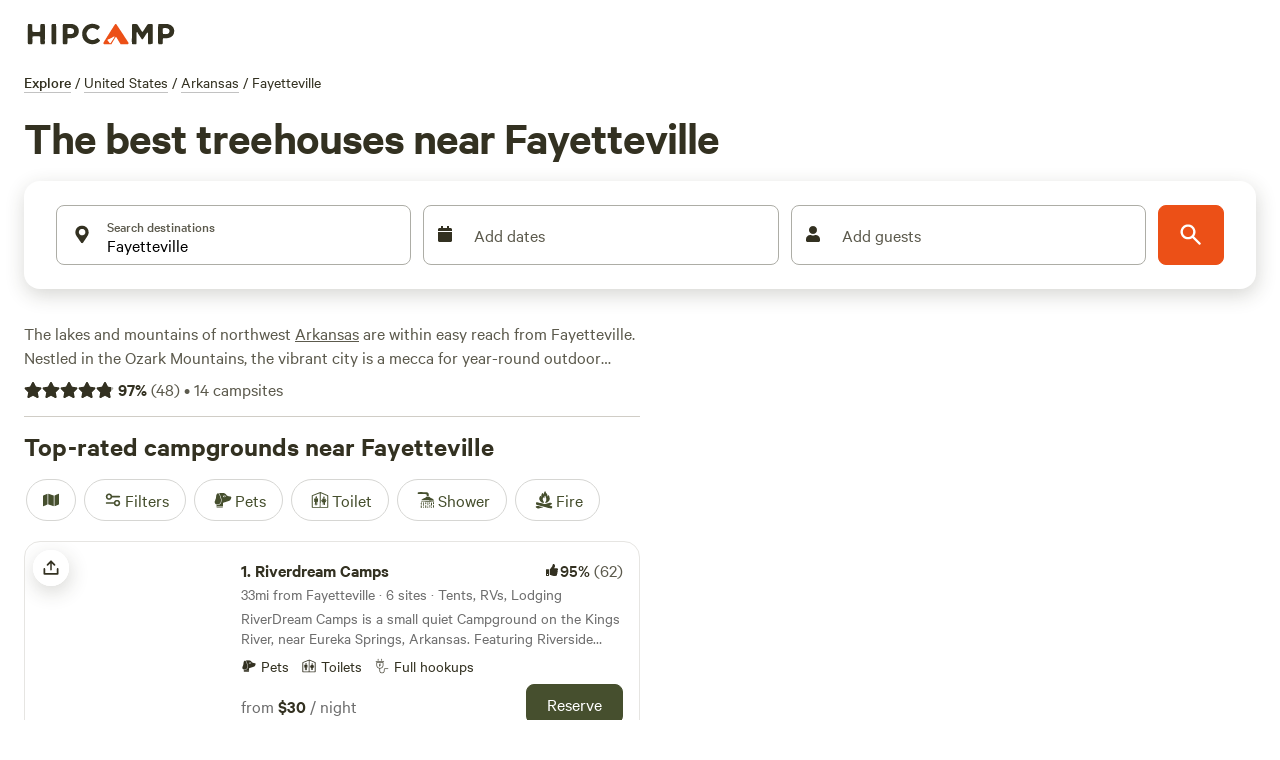

--- FILE ---
content_type: text/html; charset=utf-8
request_url: https://www.hipcamp.com/en-US/d/united-states/arkansas/fayetteville/camping/treehouse
body_size: 130982
content:
<!DOCTYPE html><html lang="en-US"><head><meta charSet="utf-8"/><script>
          (function(w,d,s,l,i){w[l]=w[l]||[];w[l].push({'gtm.start':
            new Date().getTime(),event:'gtm.js'});var f=d.getElementsByTagName(s)[0],
            j=d.createElement(s),dl=l!='dataLayer'?'&l='+l:'';j.async=true;j.src=
            'https://www.googletagmanager.com/gtm.js?id='+i+dl;f.parentNode.insertBefore(j,f);
          })(window,document,'script','dataLayer','GTM-5QS7Z4L');</script><meta name="viewport" content="width=device-width, initial-scale=1.0, viewport-fit=cover"/><link rel="icon" type="image/png" href="/favicon-96x96.png" sizes="96x96"/><link rel="icon" type="image/svg+xml" href="/favicon.svg"/><link rel="icon" href="/favicon.ico"/><link rel="apple-touch-icon" sizes="180x180" href="/apple-touch-icon.png"/><meta name="apple-mobile-web-app-title" content="Hipcamp"/><link rel="manifest" href="/site.webmanifest"/><link type="font/woff2" rel="preload" href="/next-static/fonts/calibre/CalibreWeb-Regular.woff2" as="font" crossorigin=""/><link type="font/woff2" rel="preload" href="/next-static/fonts/calibre/CalibreWeb-Medium.woff2" as="font" crossorigin=""/><link type="font/woff2" rel="preload" href="/next-static/fonts/calibre/CalibreWeb-Semibold.woff2" as="font" crossorigin=""/><link type="font/woff2" rel="preload" href="/next-static/fonts/hc-awesome/hc-awesome.woff2" as="font" crossorigin=""/><title>The best treehouse rentals near Fayetteville, Arkansas</title><meta name="robots" content="index,follow"/><meta name="googlebot" content="index,follow"/><meta name="description" content="Find &amp; reserve the best treehouses near Fayetteville, Arkansas. Tent, cabin &amp; RV camp on private &amp; State Parks, on local farms, vineyards &amp; nature preserves."/><meta name="twitter:card" content="summary_large_image"/><meta name="twitter:site" content="@hipcamp"/><meta name="twitter:creator" content="@hipcamp"/><meta property="og:title" content="The best treehouse rentals near Fayetteville, Arkansas"/><meta property="og:description" content="Find &amp; reserve the best treehouses near Fayetteville, Arkansas. Tent, cabin &amp; RV camp on private &amp; State Parks, on local farms, vineyards &amp; nature preserves."/><meta property="og:url" content="https://www.hipcamp.com/en-US/d/united-states/arkansas/fayetteville/camping/treehouse"/><meta property="og:type" content="website"/><meta property="og:image" content="https://hipcamp-res.cloudinary.com/image/upload/q_auto,f_auto,c_fill,w_1200,h_630/v1606343741/homepage-us_ulfcxm.jpg"/><meta property="og:locale" content="en-US"/><meta property="og:site_name" content="Hipcamp"/><link rel="canonical" href="https://www.hipcamp.com/en-US/d/united-states/arkansas/fayetteville/camping/treehouse"/><meta name="p:domain_verify" content="e19fb0e0fc50aaba91d78e01755037bc"/><meta name="next-head-count" content="29"/><link rel="preload" href="/_next/static/css/cab4e520dc2fa94b.css?dpl=dpl_2z7gRi9eS9kbdfJ6fLAz77zieEH1" as="style"/><link rel="stylesheet" href="/_next/static/css/cab4e520dc2fa94b.css?dpl=dpl_2z7gRi9eS9kbdfJ6fLAz77zieEH1" data-n-g=""/><link rel="preload" href="/_next/static/css/355e76aeb35a7134.css?dpl=dpl_2z7gRi9eS9kbdfJ6fLAz77zieEH1" as="style"/><link rel="stylesheet" href="/_next/static/css/355e76aeb35a7134.css?dpl=dpl_2z7gRi9eS9kbdfJ6fLAz77zieEH1" data-n-p=""/><link rel="preload" href="/_next/static/css/ae4ed9c503fd1e33.css?dpl=dpl_2z7gRi9eS9kbdfJ6fLAz77zieEH1" as="style"/><link rel="stylesheet" href="/_next/static/css/ae4ed9c503fd1e33.css?dpl=dpl_2z7gRi9eS9kbdfJ6fLAz77zieEH1" data-n-p=""/><link rel="preload" href="/_next/static/css/09a6c8321e7bfbc2.css?dpl=dpl_2z7gRi9eS9kbdfJ6fLAz77zieEH1" as="style"/><link rel="stylesheet" href="/_next/static/css/09a6c8321e7bfbc2.css?dpl=dpl_2z7gRi9eS9kbdfJ6fLAz77zieEH1"/><link rel="preload" href="/_next/static/css/bd8109712aba7de0.css?dpl=dpl_2z7gRi9eS9kbdfJ6fLAz77zieEH1" as="style"/><link rel="stylesheet" href="/_next/static/css/bd8109712aba7de0.css?dpl=dpl_2z7gRi9eS9kbdfJ6fLAz77zieEH1"/><noscript data-n-css=""></noscript><script defer="" nomodule="" src="/_next/static/chunks/polyfills-42372ed130431b0a.js?dpl=dpl_2z7gRi9eS9kbdfJ6fLAz77zieEH1"></script><script defer="" src="/_next/static/chunks/3403-32144c928e0747d2.js?dpl=dpl_2z7gRi9eS9kbdfJ6fLAz77zieEH1"></script><script defer="" src="/_next/static/chunks/3998-2fe858084dda4405.js?dpl=dpl_2z7gRi9eS9kbdfJ6fLAz77zieEH1"></script><script defer="" src="/_next/static/chunks/6089-e82bd036819f7df8.js?dpl=dpl_2z7gRi9eS9kbdfJ6fLAz77zieEH1"></script><script defer="" src="/_next/static/chunks/2454-3cf031a9c6d6cfb0.js?dpl=dpl_2z7gRi9eS9kbdfJ6fLAz77zieEH1"></script><script defer="" src="/_next/static/chunks/451-74020fd05aee8764.js?dpl=dpl_2z7gRi9eS9kbdfJ6fLAz77zieEH1"></script><script defer="" src="/_next/static/chunks/1033-c75e4c5fc583579a.js?dpl=dpl_2z7gRi9eS9kbdfJ6fLAz77zieEH1"></script><script defer="" src="/_next/static/chunks/6490-2a1098763549be54.js?dpl=dpl_2z7gRi9eS9kbdfJ6fLAz77zieEH1"></script><script defer="" src="/_next/static/chunks/8542-b3ba920ecf523eea.js?dpl=dpl_2z7gRi9eS9kbdfJ6fLAz77zieEH1"></script><script defer="" src="/_next/static/chunks/8655-9b3c198e24bd5f43.js?dpl=dpl_2z7gRi9eS9kbdfJ6fLAz77zieEH1"></script><script defer="" src="/_next/static/chunks/5002.f91fbb429dbca855.js?dpl=dpl_2z7gRi9eS9kbdfJ6fLAz77zieEH1"></script><script defer="" src="/_next/static/chunks/5867.c1df02f2d1ff6569.js?dpl=dpl_2z7gRi9eS9kbdfJ6fLAz77zieEH1"></script><script defer="" src="/_next/static/chunks/2639.2c864aa26384f9e5.js?dpl=dpl_2z7gRi9eS9kbdfJ6fLAz77zieEH1"></script><script src="/_next/static/chunks/webpack-2eb378729391bf07.js?dpl=dpl_2z7gRi9eS9kbdfJ6fLAz77zieEH1" defer=""></script><script src="/_next/static/chunks/framework-b0ec748c7a4c483a.js?dpl=dpl_2z7gRi9eS9kbdfJ6fLAz77zieEH1" defer=""></script><script src="/_next/static/chunks/main-3b7809b9d2f75fff.js?dpl=dpl_2z7gRi9eS9kbdfJ6fLAz77zieEH1" defer=""></script><script src="/_next/static/chunks/pages/_app-420cc9d06f02a33a.js?dpl=dpl_2z7gRi9eS9kbdfJ6fLAz77zieEH1" defer=""></script><script src="/_next/static/chunks/2c796e83-4e81635b01c1661d.js?dpl=dpl_2z7gRi9eS9kbdfJ6fLAz77zieEH1" defer=""></script><script src="/_next/static/chunks/2619eb1e-0931457bb65537fd.js?dpl=dpl_2z7gRi9eS9kbdfJ6fLAz77zieEH1" defer=""></script><script src="/_next/static/chunks/5675-cd9ff9ac7d40ce89.js?dpl=dpl_2z7gRi9eS9kbdfJ6fLAz77zieEH1" defer=""></script><script src="/_next/static/chunks/9962-310de7f246b5a4bc.js?dpl=dpl_2z7gRi9eS9kbdfJ6fLAz77zieEH1" defer=""></script><script src="/_next/static/chunks/992-9823bc22597aeeeb.js?dpl=dpl_2z7gRi9eS9kbdfJ6fLAz77zieEH1" defer=""></script><script src="/_next/static/chunks/279-067a1fa8bf4a601d.js?dpl=dpl_2z7gRi9eS9kbdfJ6fLAz77zieEH1" defer=""></script><script src="/_next/static/chunks/7557-cbadc364e81af259.js?dpl=dpl_2z7gRi9eS9kbdfJ6fLAz77zieEH1" defer=""></script><script src="/_next/static/chunks/198-b9feb28e2a2a0df1.js?dpl=dpl_2z7gRi9eS9kbdfJ6fLAz77zieEH1" defer=""></script><script src="/_next/static/chunks/6718-22c7b80e2064b4b7.js?dpl=dpl_2z7gRi9eS9kbdfJ6fLAz77zieEH1" defer=""></script><script src="/_next/static/chunks/1502-527e9f97f5bc78cf.js?dpl=dpl_2z7gRi9eS9kbdfJ6fLAz77zieEH1" defer=""></script><script src="/_next/static/chunks/3062-e89ea6b1a789830d.js?dpl=dpl_2z7gRi9eS9kbdfJ6fLAz77zieEH1" defer=""></script><script src="/_next/static/chunks/9048-87fbf9f1f1a653d9.js?dpl=dpl_2z7gRi9eS9kbdfJ6fLAz77zieEH1" defer=""></script><script src="/_next/static/chunks/7634-4137ffe087a99ad6.js?dpl=dpl_2z7gRi9eS9kbdfJ6fLAz77zieEH1" defer=""></script><script src="/_next/static/chunks/8234-21338effbde07a96.js?dpl=dpl_2z7gRi9eS9kbdfJ6fLAz77zieEH1" defer=""></script><script src="/_next/static/chunks/2344-116d806720f20a2c.js?dpl=dpl_2z7gRi9eS9kbdfJ6fLAz77zieEH1" defer=""></script><script src="/_next/static/chunks/1546-c45f25be8b8f901a.js?dpl=dpl_2z7gRi9eS9kbdfJ6fLAz77zieEH1" defer=""></script><script src="/_next/static/chunks/2597-f8168939c521c340.js?dpl=dpl_2z7gRi9eS9kbdfJ6fLAz77zieEH1" defer=""></script><script src="/_next/static/chunks/3046-16834918b27d47f0.js?dpl=dpl_2z7gRi9eS9kbdfJ6fLAz77zieEH1" defer=""></script><script src="/_next/static/chunks/3936-2ccbc1199360d304.js?dpl=dpl_2z7gRi9eS9kbdfJ6fLAz77zieEH1" defer=""></script><script src="/_next/static/chunks/9279-757ad70b06c5ffdd.js?dpl=dpl_2z7gRi9eS9kbdfJ6fLAz77zieEH1" defer=""></script><script src="/_next/static/chunks/5452-9edb0484254eb187.js?dpl=dpl_2z7gRi9eS9kbdfJ6fLAz77zieEH1" defer=""></script><script src="/_next/static/chunks/5670-7652d7b7fe831648.js?dpl=dpl_2z7gRi9eS9kbdfJ6fLAz77zieEH1" defer=""></script><script src="/_next/static/chunks/5993-0bab6e9ee8a65cb2.js?dpl=dpl_2z7gRi9eS9kbdfJ6fLAz77zieEH1" defer=""></script><script src="/_next/static/chunks/6725-80a6d7e498053cae.js?dpl=dpl_2z7gRi9eS9kbdfJ6fLAz77zieEH1" defer=""></script><script src="/_next/static/chunks/6592-a05a82a652447643.js?dpl=dpl_2z7gRi9eS9kbdfJ6fLAz77zieEH1" defer=""></script><script src="/_next/static/chunks/2305-ef2ea362c310a26b.js?dpl=dpl_2z7gRi9eS9kbdfJ6fLAz77zieEH1" defer=""></script><script src="/_next/static/chunks/7982-f545995e46173cb8.js?dpl=dpl_2z7gRi9eS9kbdfJ6fLAz77zieEH1" defer=""></script><script src="/_next/static/chunks/5922-9b6372dbeb8c7151.js?dpl=dpl_2z7gRi9eS9kbdfJ6fLAz77zieEH1" defer=""></script><script src="/_next/static/chunks/2724-bbbe6fef8a58e4b6.js?dpl=dpl_2z7gRi9eS9kbdfJ6fLAz77zieEH1" defer=""></script><script src="/_next/static/chunks/4714-96b24efb83efc923.js?dpl=dpl_2z7gRi9eS9kbdfJ6fLAz77zieEH1" defer=""></script><script src="/_next/static/chunks/7664-de45a379ea8e7ec2.js?dpl=dpl_2z7gRi9eS9kbdfJ6fLAz77zieEH1" defer=""></script><script src="/_next/static/chunks/2544-81ebd55a0211c516.js?dpl=dpl_2z7gRi9eS9kbdfJ6fLAz77zieEH1" defer=""></script><script src="/_next/static/chunks/pages/d/%5B%5B...discoverParams%5D%5D-b151098bae61eed7.js?dpl=dpl_2z7gRi9eS9kbdfJ6fLAz77zieEH1" defer=""></script><script src="/_next/static/knW1J37v28KYsR-TPmGXN/_buildManifest.js?dpl=dpl_2z7gRi9eS9kbdfJ6fLAz77zieEH1" defer=""></script><script src="/_next/static/knW1J37v28KYsR-TPmGXN/_ssgManifest.js?dpl=dpl_2z7gRi9eS9kbdfJ6fLAz77zieEH1" defer=""></script><style id="jss-server-side"></style><style data-styled="" data-styled-version="5.3.11">.ktRKcD{z-index:auto;position:relative;margin-bottom:12px;background-color:#fff;height:auto;}/*!sc*/
@media screen and (min-width:0px){.ktRKcD{z-index:auto;margin-bottom:12px;}}/*!sc*/
@media screen and (min-width:550px){.ktRKcD{z-index:auto;margin-bottom:32px;}}/*!sc*/
@media screen and (min-width:740px){.ktRKcD{z-index:500;margin-bottom:32px;}}/*!sc*/
.gmXzIU{display:block;}/*!sc*/
@media screen and (min-width:0px){.gmXzIU{display:block;}}/*!sc*/
@media screen and (min-width:550px){.gmXzIU{display:block;}}/*!sc*/
@media screen and (min-width:740px){.gmXzIU{display:block;}}/*!sc*/
@media screen and (min-width:950px){.gmXzIU{display:none;}}/*!sc*/
@media screen and (min-width:1120px){.gmXzIU{display:none;}}/*!sc*/
.bonSqe{display:-webkit-box;display:-webkit-flex;display:-ms-flexbox;display:flex;-webkit-flex-direction:row;-ms-flex-direction:row;flex-direction:row;-webkit-align-items:center;-webkit-box-align:center;-ms-flex-align:center;align-items:center;height:70px;min-height:70px;background-color:#fff;-webkit-box-pack:start;-webkit-justify-content:flex-start;-ms-flex-pack:start;justify-content:flex-start;}/*!sc*/
.gFbRhg{background-color:white;border:1px solid #DEDEDE;border-radius:40px;-webkit-align-items:center;-webkit-box-align:center;-ms-flex-align:center;align-items:center;-webkit-box-pack:center;-webkit-justify-content:center;-ms-flex-pack:center;justify-content:center;display:-webkit-box;display:-webkit-flex;display:-ms-flexbox;display:flex;width:40px;height:40px;}/*!sc*/
.ipOQfw{border-radius:0;border:0px solid transparent;display:-webkit-box;display:-webkit-flex;display:-ms-flexbox;display:flex;-webkit-align-items:center;-webkit-box-align:center;-ms-flex-align:center;align-items:center;}/*!sc*/
.gsowLc{display:none;}/*!sc*/
@media screen and (min-width:0px){.gsowLc{display:none;}}/*!sc*/
@media screen and (min-width:550px){.gsowLc{display:none;}}/*!sc*/
@media screen and (min-width:740px){.gsowLc{display:none;}}/*!sc*/
@media screen and (min-width:950px){.gsowLc{display:block;}}/*!sc*/
@media screen and (min-width:1120px){.gsowLc{display:block;}}/*!sc*/
.bYULes{height:0;}/*!sc*/
.kvCXFH{display:-webkit-box;display:-webkit-flex;display:-ms-flexbox;display:flex;-webkit-flex-direction:row;-ms-flex-direction:row;flex-direction:row;-webkit-align-items:center;-webkit-box-align:center;-ms-flex-align:center;align-items:center;height:70px;min-height:70px;background-color:#fff;-webkit-box-pack:justify;-webkit-justify-content:space-between;-ms-flex-pack:justify;justify-content:space-between;}/*!sc*/
.gEqYdu{position:relative;}/*!sc*/
.fsyemw{display:-webkit-box;display:-webkit-flex;display:-ms-flexbox;display:flex;overflow-x:scroll;width:100%;}/*!sc*/
.cWKakD{margin-bottom:16px;}/*!sc*/
@media screen and (min-width:0px){.cWKakD{margin-bottom:12px;}}/*!sc*/
@media screen and (min-width:550px){.cWKakD{margin-bottom:12px;}}/*!sc*/
@media screen and (min-width:740px){.cWKakD{margin-bottom:12px;}}/*!sc*/
@media screen and (min-width:950px){.cWKakD{margin-bottom:16px;}}/*!sc*/
.hFSmmG{display:-webkit-box;display:-webkit-flex;display:-ms-flexbox;display:flex;}/*!sc*/
.jFjUZH{padding-right:4px;}/*!sc*/
.ibgoAF{padding-left:4px;padding-right:4px;}/*!sc*/
.ipwFNx{margin-top:16px;margin-bottom:16px;}/*!sc*/
@media screen and (min-width:0px){.ipwFNx{margin-top:12px;}}/*!sc*/
@media screen and (min-width:550px){.ipwFNx{margin-top:12px;}}/*!sc*/
@media screen and (min-width:740px){.ipwFNx{margin-top:12px;}}/*!sc*/
@media screen and (min-width:950px){.ipwFNx{margin-top:16px;}}/*!sc*/
.cvkLRJ{width:100%;}/*!sc*/
.jHUKWm{display:-webkit-box;display:-webkit-flex;display:-ms-flexbox;display:flex;-webkit-align-items:center;-webkit-box-align:center;-ms-flex-align:center;align-items:center;height:auto;padding-left:32px;padding-right:32px;padding-top:24px;padding-bottom:24px;border-radius:16px;border-width:0;border-style:solid;border-color:#E6E5E2FF;box-shadow:1px 6px 20px rgba(51,49,33,0.2);background-color:white;}/*!sc*/
@media screen and (min-width:0px){.jHUKWm{padding-left:24px;padding-right:8px;padding-top:8px;padding-bottom:8px;border-radius:96px;border-width:1px;box-shadow:0 2px 4px rgba(51,49,33,0.2);}}/*!sc*/
@media screen and (min-width:550px){.jHUKWm{padding-left:24px;padding-right:8px;padding-top:8px;padding-bottom:8px;border-radius:96px;border-width:1px;box-shadow:0 2px 4px rgba(51,49,33,0.2);}}/*!sc*/
@media screen and (min-width:740px){.jHUKWm{padding-left:24px;padding-right:8px;padding-top:8px;padding-bottom:8px;border-radius:96px;border-width:1px;box-shadow:0 2px 4px rgba(51,49,33,0.2);}}/*!sc*/
@media screen and (min-width:950px){.jHUKWm{padding-left:32px;padding-right:32px;padding-top:24px;padding-bottom:24px;border-radius:16px;border-width:0;box-shadow:1px 6px 20px rgba(51,49,33,0.2);}}/*!sc*/
.liqtcP{display:block;-webkit-flex:1;-ms-flex:1;flex:1;}/*!sc*/
@media screen and (min-width:0px){.liqtcP{display:block;}}/*!sc*/
@media screen and (min-width:550px){.liqtcP{display:block;}}/*!sc*/
@media screen and (min-width:740px){.liqtcP{display:block;}}/*!sc*/
@media screen and (min-width:950px){.liqtcP{display:none;}}/*!sc*/
@media screen and (min-width:1120px){.liqtcP{display:none;}}/*!sc*/
.hSYA-dQ{-webkit-box-flex:1;-webkit-flex-grow:1;-ms-flex-positive:1;flex-grow:1;-webkit-align-items:flex-start;-webkit-box-align:flex-start;-ms-flex-align:flex-start;align-items:flex-start;}/*!sc*/
.eGInCu{border-radius:8px;border:0px solid transparent;display:-webkit-box;display:-webkit-flex;display:-ms-flexbox;display:flex;-webkit-flex:1;-ms-flex:1;flex:1;-webkit-align-items:center;-webkit-box-align:center;-ms-flex-align:center;align-items:center;height:-webkit-fit-content;height:-moz-fit-content;height:fit-content;padding:0px;}/*!sc*/
.cglmOt{border-radius:8px;display:-webkit-box;display:-webkit-flex;display:-ms-flexbox;display:flex;-webkit-align-items:center;-webkit-box-align:center;-ms-flex-align:center;align-items:center;-webkit-box-pack:center;-webkit-justify-content:center;-ms-flex-pack:center;justify-content:center;-webkit-flex:1;-ms-flex:1;flex:1;}/*!sc*/
.bJobvM{-webkit-flex:1;-ms-flex:1;flex:1;-webkit-align-items:center;-webkit-box-align:center;-ms-flex-align:center;align-items:center;grid-column-gap:4px;margin-top:-4px;}/*!sc*/
.cpLWmk{border-radius:8px;display:-webkit-box;display:-webkit-flex;display:-ms-flexbox;display:flex;-webkit-align-items:center;-webkit-box-align:center;-ms-flex-align:center;align-items:center;-webkit-box-pack:center;-webkit-justify-content:center;-ms-flex-pack:center;justify-content:center;-webkit-flex:1;-ms-flex:1;flex:1;color:primary;width:lg;height:lg;}/*!sc*/
.GCLcg{-webkit-box-flex:0;-webkit-flex-grow:0;-ms-flex-positive:0;flex-grow:0;overflow:hidden;height:0px;width:0px;}/*!sc*/
@media screen and (min-width:0px){.GCLcg{-webkit-box-flex:0;-webkit-flex-grow:0;-ms-flex-positive:0;flex-grow:0;overflow:hidden;height:0px;width:0px;}}/*!sc*/
@media screen and (min-width:550px){.GCLcg{-webkit-box-flex:0;-webkit-flex-grow:0;-ms-flex-positive:0;flex-grow:0;overflow:hidden;height:0px;width:0px;}}/*!sc*/
@media screen and (min-width:740px){.GCLcg{-webkit-box-flex:0;-webkit-flex-grow:0;-ms-flex-positive:0;flex-grow:0;overflow:hidden;height:0px;width:0px;}}/*!sc*/
@media screen and (min-width:950px){.GCLcg{-webkit-box-flex:1;-webkit-flex-grow:1;-ms-flex-positive:1;flex-grow:1;overflow:visible;height:auto;width:auto;}}/*!sc*/
.eeYeYR{display:-webkit-box;display:-webkit-flex;display:-ms-flexbox;display:flex;-webkit-flex-direction:column;-ms-flex-direction:column;flex-direction:column;position:relative;-webkit-flex:1;-ms-flex:1;flex:1;}/*!sc*/
.KXsqS{z-index:100;display:-webkit-box;display:-webkit-flex;display:-ms-flexbox;display:flex;-webkit-flex-direction:column;-ms-flex-direction:column;flex-direction:column;margin:0px;background-color:white;border-radius:8px;min-width:0px;margin-top:0px;}/*!sc*/
@media screen and (min-width:0px){.KXsqS{min-width:0px;}}/*!sc*/
@media screen and (min-width:550px){.KXsqS{min-width:175px;}}/*!sc*/
.cnGGez{border-radius:0;border:0px solid transparent;width:100%;}/*!sc*/
.hVhspA{display:block;}/*!sc*/
@media screen and (min-width:0px){.hVhspA{display:block;}}/*!sc*/
@media screen and (min-width:550px){.hVhspA{display:none;}}/*!sc*/
@media screen and (min-width:740px){.hVhspA{display:none;}}/*!sc*/
@media screen and (min-width:950px){.hVhspA{display:none;}}/*!sc*/
@media screen and (min-width:1120px){.hVhspA{display:none;}}/*!sc*/
.fieWsw{position:relative;text-align:left;display:-webkit-box;display:-webkit-flex;display:-ms-flexbox;display:flex;-webkit-flex-direction:column;-ms-flex-direction:column;flex-direction:column;border:1px solid #ADADA6;padding-left:1px;padding-right:1px;padding-top:1px;padding-bottom:1px;border-radius:8px;-webkit-flex:1;-ms-flex:1;flex:1;}/*!sc*/
.kIZUPT{min-height:56px;-webkit-flex:1;-ms-flex:1;flex:1;display:-webkit-box;display:-webkit-flex;display:-ms-flexbox;display:flex;-webkit-align-items:center;-webkit-box-align:center;-ms-flex-align:center;align-items:center;-webkit-box-pack:justify;-webkit-justify-content:space-between;-ms-flex-pack:justify;justify-content:space-between;margin-right:8px;margin-left:12px;}/*!sc*/
.iXxzPP{width:25px;margin-right:12px;}/*!sc*/
.hjpmNv{min-height:56px;-webkit-flex:1;-ms-flex:1;flex:1;display:-webkit-box;display:-webkit-flex;display:-ms-flexbox;display:flex;-webkit-flex-direction:column;-ms-flex-direction:column;flex-direction:column;position:relative;}/*!sc*/
.hAaPCL{position:absolute;top:9px;left:0px;color:#000;}/*!sc*/
.jertpA{display:-webkit-box;display:-webkit-flex;display:-ms-flexbox;display:flex;-webkit-flex:1;-ms-flex:1;flex:1;-webkit-align-items:flex-start;-webkit-box-align:flex-start;-ms-flex-align:flex-start;align-items:flex-start;margin-top:26px;opacity:1;}/*!sc*/
.jroqeR{display:-webkit-box;display:-webkit-flex;display:-ms-flexbox;display:flex;-webkit-align-items:center;-webkit-box-align:center;-ms-flex-align:center;align-items:center;-webkit-flex:1;-ms-flex:1;flex:1;}/*!sc*/
.eQygDu{display:-webkit-box;display:-webkit-flex;display:-ms-flexbox;display:flex;-webkit-box-pack:justify;-webkit-justify-content:space-between;-ms-flex-pack:justify;justify-content:space-between;}/*!sc*/
.kswVjc{display:none;}/*!sc*/
@media screen and (min-width:0px){.kswVjc{display:none;}}/*!sc*/
@media screen and (min-width:550px){.kswVjc{display:block;}}/*!sc*/
@media screen and (min-width:740px){.kswVjc{display:block;}}/*!sc*/
@media screen and (min-width:950px){.kswVjc{display:block;}}/*!sc*/
@media screen and (min-width:1120px){.kswVjc{display:block;}}/*!sc*/
.PYwAr{-webkit-flex:1;-ms-flex:1;flex:1;position:relative;margin:0px;background-color:white;border-radius:8px;min-width:20px;}/*!sc*/
@media screen and (min-width:0px){.PYwAr{min-width:20px;}}/*!sc*/
@media screen and (min-width:550px){.PYwAr{min-width:133px;}}/*!sc*/
.FXYwf{position:absolute;top:16px;left:0px;color:#666;}/*!sc*/
.dZpLHt{display:-webkit-box;display:-webkit-flex;display:-ms-flexbox;display:flex;-webkit-flex:1;-ms-flex:1;flex:1;-webkit-align-items:flex-start;-webkit-box-align:flex-start;-ms-flex-align:flex-start;align-items:flex-start;margin-top:26px;opacity:0;}/*!sc*/
.jDqRqV{-webkit-flex:1;-ms-flex:1;flex:1;position:relative;margin:0px;background-color:white;border-radius:8px;min-width:0px;}/*!sc*/
@media screen and (min-width:0px){.jDqRqV{min-width:0px;}}/*!sc*/
@media screen and (min-width:550px){.jDqRqV{min-width:142px;}}/*!sc*/
.dhiLQj{display:none;}/*!sc*/
@media screen and (min-width:0px){.dhiLQj{display:none;}}/*!sc*/
@media screen and (min-width:550px){.dhiLQj{display:none;}}/*!sc*/
@media screen and (min-width:740px){.dhiLQj{display:none;}}/*!sc*/
@media screen and (min-width:950px){.dhiLQj{display:block;}}/*!sc*/
.RoTzv{-webkit-flex:1;-ms-flex:1;flex:1;width:55%;}/*!sc*/
.esovkL{border-bottom:1px solid #D0CDC6;padding-bottom:12px;margin-bottom:12px;}/*!sc*/
.bwHuKp{position:absolute;bottom:0px;right:0px;padding-left:8px;padding-right:8px;background-color:white;}/*!sc*/
.ewMTle{-webkit-align-items:center;-webkit-box-align:center;-ms-flex-align:center;align-items:center;}/*!sc*/
.jlyCjK{position:relative;display:inline-block;vertical-align:middle;}/*!sc*/
.hrCiYx{position:absolute;width:96.87%;}/*!sc*/
.jmDvlS{display:-webkit-box;display:-webkit-flex;display:-ms-flexbox;display:flex;-webkit-flex-direction:column;-ms-flex-direction:column;flex-direction:column;}/*!sc*/
.kasXXM{margin-top:16px;}/*!sc*/
.hCCGlv{padding-right:4px;display:-webkit-box;display:-webkit-flex;display:-ms-flexbox;display:flex;}/*!sc*/
.MzWVS{border-radius:0;border:0px solid transparent;width:md;height:md;padding-left:12px;padding-right:12px;}/*!sc*/
.dXGAEl{border-radius:0;border:0px solid transparent;width:md;height:md;}/*!sc*/
.kZrcOl{margin-bottom:20px;}/*!sc*/
.fSrxIA{grid-row-gap:12px;}/*!sc*/
.geeBsN{border-radius:16px;background-color:#FAF9F6FF;}/*!sc*/
.bWuBUY{position:absolute;top:8px;z-index:100;left:8px;}/*!sc*/
.fieODj{box-shadow:1px 6px 20px 0px rgba(51,49,33,0.20);border-radius:36px;}/*!sc*/
.eGNyoy{border-radius:100%;border:0px solid transparent;display:-webkit-box;display:-webkit-flex;display:-ms-flexbox;display:flex;-webkit-flex:1;-ms-flex:1;flex:1;-webkit-align-items:center;-webkit-box-align:center;-ms-flex-align:center;align-items:center;height:-webkit-fit-content;height:-moz-fit-content;height:fit-content;padding:0px;}/*!sc*/
.fsrMqp{border-radius:100%;display:-webkit-box;display:-webkit-flex;display:-ms-flexbox;display:flex;-webkit-align-items:center;-webkit-box-align:center;-ms-flex-align:center;align-items:center;-webkit-box-pack:center;-webkit-justify-content:center;-ms-flex-pack:center;justify-content:center;-webkit-flex:1;-ms-flex:1;flex:1;color:text;width:undefined-rounded;height:undefined-rounded;}/*!sc*/
.hPqSUz{height:36px;width:36px;display:-webkit-box;display:-webkit-flex;display:-ms-flexbox;display:flex;-webkit-align-items:center;-webkit-box-align:center;-ms-flex-align:center;align-items:center;-webkit-box-pack:center;-webkit-justify-content:center;-ms-flex-pack:center;justify-content:center;background-color:white;border-radius:100%;}/*!sc*/
.eZAKuE{width:200px;border-radius:16px 0 0 16px;overflow:hidden;}/*!sc*/
.bNkNgd{border-radius:0px;overflow:hidden;}/*!sc*/
.fZmWaS{border-radius:0;border:0px solid transparent;display:inline-block;}/*!sc*/
.iJXudP{margin-left:4px;margin-right:4px;height:8px;width:8px;border-radius:4px;background-color:white;margin-bottom:2px;}/*!sc*/
.hsJoci{margin-left:4px;margin-right:4px;height:8px;width:8px;border-radius:4px;background-color:rgba(255,255,255,0.50);margin-bottom:2px;}/*!sc*/
.fBqvTD{margin-left:4px;margin-right:4px;height:6px;width:6px;border-radius:4px;background-color:rgba(255,255,255,0.50);margin-bottom:3px;}/*!sc*/
.jnryCM{margin-left:4px;margin-right:4px;height:4px;width:4px;border-radius:4px;background-color:rgba(255,255,255,0.50);margin-bottom:4px;}/*!sc*/
.jqAkez{position:relative;width:100%;height:100%;}/*!sc*/
.yqbKc{position:absolute;top:0;left:0;width:100%;height:100%;z-index:0;}/*!sc*/
.ihsGGL{padding:16px;-webkit-flex:0;-ms-flex:0;flex:0;-webkit-box-flex:0;-webkit-flex-grow:0;-ms-flex-positive:0;flex-grow:0;min-width:0;-webkit-box-pack:start !important;-webkit-justify-content:flex-start !important;-ms-flex-pack:start !important;justify-content:flex-start !important;}/*!sc*/
.kXBwxv{-webkit-box-pack:justify;-webkit-justify-content:space-between;-ms-flex-pack:justify;justify-content:space-between;grid-gap:8px;margin-bottom:2px;}/*!sc*/
.cIEirU{display:-webkit-box;display:-webkit-flex;display:-ms-flexbox;display:flex;-webkit-align-items:center;-webkit-box-align:center;-ms-flex-align:center;align-items:center;color:#333121FF;}/*!sc*/
.fQzDub{margin-left:2px;margin-right:4px;}/*!sc*/
.PGzOb{color:#5C5A4DFF;}/*!sc*/
.hcpWco{display:-webkit-box;display:-webkit-flex;display:-ms-flexbox;display:flex;-webkit-flex-direction:column;-ms-flex-direction:column;flex-direction:column;color:#6E6E6E;-webkit-box-pack:justify;-webkit-justify-content:space-between;-ms-flex-pack:justify;justify-content:space-between;height:100%;}/*!sc*/
.gZvUJH{margin-bottom:4px;}/*!sc*/
.bmSyFS{margin-top:4px;margin-bottom:4px;}/*!sc*/
.kJOthh{margin-bottom:4px;color:#333121FF;}/*!sc*/
.zjiSg{display:inline-block;margin-top:4px;margin-right:12px;}/*!sc*/
.rYUkW{-webkit-box-pack:justify;-webkit-justify-content:space-between;-ms-flex-pack:justify;justify-content:space-between;-webkit-align-items:center;-webkit-box-align:center;-ms-flex-align:center;align-items:center;}/*!sc*/
.kWswOw{padding-top:4px;}/*!sc*/
.eGBQeG{color:#6E6E6E;}/*!sc*/
.BXmvE{color:#333121FF;}/*!sc*/
.jmwRoK{border-radius:8px;display:-webkit-box;display:-webkit-flex;display:-ms-flexbox;display:flex;-webkit-align-items:center;-webkit-box-align:center;-ms-flex-align:center;align-items:center;-webkit-box-pack:center;-webkit-justify-content:center;-ms-flex-pack:center;justify-content:center;-webkit-flex:1;-ms-flex:1;flex:1;color:secondary;width:sm;height:sm;}/*!sc*/
.iVmkNd{padding-top:24px;display:-webkit-box;display:-webkit-flex;display:-ms-flexbox;display:flex;}/*!sc*/
@media screen and (min-width:0px){.iVmkNd{padding-top:24px;}}/*!sc*/
@media screen and (min-width:550px){.iVmkNd{padding-top:32px;}}/*!sc*/
.kLLijM{border-radius:8px;display:-webkit-box;display:-webkit-flex;display:-ms-flexbox;display:flex;-webkit-align-items:center;-webkit-box-align:center;-ms-flex-align:center;align-items:center;-webkit-box-pack:center;-webkit-justify-content:center;-ms-flex-pack:center;justify-content:center;-webkit-flex:1;-ms-flex:1;flex:1;color:primary;width:md;height:md;}/*!sc*/
.JaIra{-webkit-flex:1;-ms-flex:1;flex:1;width:45%;position:relative;}/*!sc*/
.iWDSWj{position:-webkit-sticky;position:sticky;top:54.43px;padding-bottom:32px;}/*!sc*/
@media screen and (min-width:0px){.iWDSWj{top:54.43px;}}/*!sc*/
@media screen and (min-width:550px){.iWDSWj{top:54.43px;}}/*!sc*/
@media screen and (min-width:740px){.iWDSWj{top:72px;}}/*!sc*/
.hDbPYc{border-radius:0;border:0px solid transparent;}/*!sc*/
.hRYGXo{display:block;}/*!sc*/
@media screen and (min-width:0px){.hRYGXo{display:block;}}/*!sc*/
@media screen and (min-width:550px){.hRYGXo{display:block;}}/*!sc*/
@media screen and (min-width:740px){.hRYGXo{display:block;}}/*!sc*/
@media screen and (min-width:950px){.hRYGXo{display:none;}}/*!sc*/
.lbHuQr{display:-webkit-box;display:-webkit-flex;display:-ms-flexbox;display:flex;-webkit-align-items:center;-webkit-box-align:center;-ms-flex-align:center;align-items:center;margin-bottom:0px;}/*!sc*/
.iqeQA-D{border-radius:100%;display:-webkit-box;display:-webkit-flex;display:-ms-flexbox;display:flex;-webkit-align-items:center;-webkit-box-align:center;-ms-flex-align:center;align-items:center;-webkit-box-pack:center;-webkit-justify-content:center;-ms-flex-pack:center;justify-content:center;-webkit-flex:1;-ms-flex:1;flex:1;color:text;top:80px;width:md-rounded;height:md-rounded;}/*!sc*/
.jCoCyv{-webkit-flex:1;-ms-flex:1;flex:1;padding-right:12px;min-width:363px;max-width:395px;}/*!sc*/
@media screen and (min-width:0px){.jCoCyv{padding-right:12px;}}/*!sc*/
@media screen and (min-width:550px){.jCoCyv{padding-right:12px;}}/*!sc*/
@media screen and (min-width:740px){.jCoCyv{padding-right:16px;}}/*!sc*/
@media screen and (min-width:950px){.jCoCyv{padding-right:16px;}}/*!sc*/
.fDfCKO{display:-webkit-box;display:-webkit-flex;display:-ms-flexbox;display:flex;-webkit-align-items:center;-webkit-box-align:center;-ms-flex-align:center;align-items:center;-webkit-box-pack:center;-webkit-justify-content:center;-ms-flex-pack:center;justify-content:center;border-radius:16px;width:100%;}/*!sc*/
.coomdT{position:absolute;left:0;right:0;bottom:0;padding-left:16px;padding-right:16px;padding-top:16px;padding-bottom:16px;}/*!sc*/
.cAgsIR{box-shadow:0;display:-webkit-box;display:-webkit-flex;display:-ms-flexbox;display:flex;-webkit-align-items:center;-webkit-box-align:center;-ms-flex-align:center;align-items:center;-webkit-box-pack:center;-webkit-justify-content:center;-ms-flex-pack:center;justify-content:center;border-radius:32px;border:solid 2px #e3e3e3;overflow:hidden;height:32px;width:32px;}/*!sc*/
.bhitDZ{color:white;}/*!sc*/
.iKMEga{padding:16px;padding-top:20px;padding-bottom:24px;padding-left:16px;padding-right:16px;}/*!sc*/
.kDYUrw{-webkit-flex-wrap:wrap;-ms-flex-wrap:wrap;flex-wrap:wrap;margin-bottom:8px;}/*!sc*/
.fYLMhP{margin-top:8px;margin-bottom:8px;color:#5C5A4DFF;}/*!sc*/
.hwIMqU{display:block;}/*!sc*/
@media screen and (min-width:0px){.hwIMqU{display:block;}}/*!sc*/
@media screen and (min-width:550px){.hwIMqU{display:block;}}/*!sc*/
.dhWdOY{border-top-width:1px;border-top-style:solid;border-top-color:#F0EFECFF;}/*!sc*/
.djUQRn{height:28px;width:200px;margin-bottom:32px;}/*!sc*/
.iubghS{border-radius:4px;}/*!sc*/
.fakGAg{display:-webkit-box;display:-webkit-flex;display:-ms-flexbox;display:flex;-webkit-flex-direction:column;-ms-flex-direction:column;flex-direction:column;width:100%;-webkit-align-items:stretch;-webkit-box-align:stretch;-ms-flex-align:stretch;align-items:stretch;}/*!sc*/
@media screen and (min-width:0px){.fakGAg{-webkit-flex-direction:column;-ms-flex-direction:column;flex-direction:column;-webkit-align-items:stretch;-webkit-box-align:stretch;-ms-flex-align:stretch;align-items:stretch;}}/*!sc*/
@media screen and (min-width:550px){.fakGAg{-webkit-flex-direction:column;-ms-flex-direction:column;flex-direction:column;-webkit-align-items:stretch;-webkit-box-align:stretch;-ms-flex-align:stretch;align-items:stretch;}}/*!sc*/
@media screen and (min-width:740px){.fakGAg{-webkit-flex-direction:row;-ms-flex-direction:row;flex-direction:row;-webkit-align-items:flex-start;-webkit-box-align:flex-start;-ms-flex-align:flex-start;align-items:flex-start;}}/*!sc*/
.hDnkJJ{border:1px solid;border-color:#D6D6D3FF;border-radius:24px;padding:24px;-webkit-box-flex:1;-webkit-flex-grow:1;-ms-flex-positive:1;flex-grow:1;-webkit-flex-basis:1px;-ms-flex-preferred-size:1px;flex-basis:1px;margin-right:0px;margin-bottom:12px;}/*!sc*/
@media screen and (min-width:0px){.hDnkJJ{margin-right:0px;margin-bottom:12px;}}/*!sc*/
@media screen and (min-width:550px){.hDnkJJ{margin-right:0px;margin-bottom:12px;}}/*!sc*/
@media screen and (min-width:740px){.hDnkJJ{margin-right:12px;margin-bottom:0px;}}/*!sc*/
.gWBDrQ{margin-bottom:16px;}/*!sc*/
.ennHps{display:-webkit-box;display:-webkit-flex;display:-ms-flexbox;display:flex;-webkit-box-pack:justify;-webkit-justify-content:space-between;-ms-flex-pack:justify;justify-content:space-between;margin-bottom:12px;}/*!sc*/
.fXSesz{height:20px;width:60px;}/*!sc*/
.cKgNfB{height:20px;width:80px;}/*!sc*/
.klcbsU{height:40px;width:100px;margin-bottom:12px;}/*!sc*/
.gFQNym{display:-webkit-box;display:-webkit-flex;display:-ms-flexbox;display:flex;-webkit-align-items:center;-webkit-box-align:center;-ms-flex-align:center;align-items:center;}/*!sc*/
.cEnqNB{height:24px;width:24px;margin-right:8px;}/*!sc*/
.gltYOu{height:20px;width:120px;}/*!sc*/
.dXeLQo{display:-webkit-box;display:-webkit-flex;display:-ms-flexbox;display:flex;-webkit-align-items:center;-webkit-box-align:center;-ms-flex-align:center;align-items:center;-webkit-box-pack:justify;-webkit-justify-content:space-between;-ms-flex-pack:justify;justify-content:space-between;margin-bottom:16px;}/*!sc*/
.hnPbUC{-webkit-box-flex:1;-webkit-flex-grow:1;-ms-flex-positive:1;flex-grow:1;-webkit-flex-basis:1px;-ms-flex-preferred-size:1px;flex-basis:1px;margin-left:0px;}/*!sc*/
@media screen and (min-width:0px){.hnPbUC{margin-left:0px;}}/*!sc*/
@media screen and (min-width:550px){.hnPbUC{margin-left:0px;}}/*!sc*/
@media screen and (min-width:740px){.hnPbUC{margin-left:12px;}}/*!sc*/
.aqKeY{border:1px solid;border-color:#D6D6D3FF;border-radius:24px;padding:24px;-webkit-flex:1;-ms-flex:1;flex:1;min-width:0;margin-bottom:12px;}/*!sc*/
@media screen and (min-width:0px){.aqKeY{margin-bottom:12px;}}/*!sc*/
@media screen and (min-width:550px){.aqKeY{margin-bottom:12px;}}/*!sc*/
@media screen and (min-width:740px){.aqKeY{margin-bottom:24px;}}/*!sc*/
.BMLZN{display:-webkit-box;display:-webkit-flex;display:-ms-flexbox;display:flex;-webkit-box-pack:justify;-webkit-justify-content:space-between;-ms-flex-pack:justify;justify-content:space-between;-webkit-align-items:flex-start;-webkit-box-align:flex-start;-ms-flex-align:flex-start;align-items:flex-start;margin-bottom:12px;}/*!sc*/
.gWMwT{height:24px;width:24px;}/*!sc*/
.fESkGS{height:32px;width:80px;}/*!sc*/
.juLgzE{height:20px;width:140px;}/*!sc*/
.fgZgpd{height:32px;width:60px;margin-bottom:8px;}/*!sc*/
.RFJaJ{height:16px;width:100px;}/*!sc*/
.hkuORA{height:20px;width:100px;}/*!sc*/
.htpNIc{height:32px;width:120px;margin-bottom:8px;}/*!sc*/
.hQvQVF{height:16px;width:90px;}/*!sc*/
.kmPmwr{background-color:altSurface.light;}/*!sc*/
@media screen and (min-width:0px){.kmPmwr{background-color:altSurface.light;}}/*!sc*/
@media screen and (min-width:550px){.kmPmwr{background-color:inherit;}}/*!sc*/
@media screen and (min-width:740px){.kmPmwr{background-color:inherit;}}/*!sc*/
@media screen and (min-width:950px){.kmPmwr{background-color:inherit;}}/*!sc*/
.cDAIhG{margin-top:32px;}/*!sc*/
.idBtcy{padding-top:8px;padding-bottom:8px;grid-template-columns:repeat(2,1fr);}/*!sc*/
@media screen and (min-width:0px){.idBtcy{padding-top:8px;padding-bottom:8px;grid-template-columns:repeat(2,1fr);}}/*!sc*/
@media screen and (min-width:550px){.idBtcy{padding-top:8px;padding-bottom:8px;grid-template-columns:repeat(2,1fr);}}/*!sc*/
@media screen and (min-width:740px){.idBtcy{padding-top:8px;padding-bottom:8px;grid-template-columns:repeat(2,1fr);}}/*!sc*/
@media screen and (min-width:950px){.idBtcy{padding-top:12px;padding-bottom:12px;grid-template-columns:repeat(4,1fr);}}/*!sc*/
.cmmykM{-webkit-box-flex:1;-webkit-flex-grow:1;-ms-flex-positive:1;flex-grow:1;-webkit-flex-basis:50%;-ms-flex-preferred-size:50%;flex-basis:50%;padding-top:12px;padding-bottom:12px;padding-right:24px;color:#333121FF;}/*!sc*/
@media screen and (min-width:0px){.cmmykM{-webkit-flex-basis:50%;-ms-flex-preferred-size:50%;flex-basis:50%;}}/*!sc*/
@media screen and (min-width:550px){.cmmykM{-webkit-flex-basis:50%;-ms-flex-preferred-size:50%;flex-basis:50%;}}/*!sc*/
@media screen and (min-width:740px){.cmmykM{-webkit-flex-basis:50%;-ms-flex-preferred-size:50%;flex-basis:50%;}}/*!sc*/
@media screen and (min-width:950px){.cmmykM{-webkit-flex-basis:25%;-ms-flex-preferred-size:25%;flex-basis:25%;}}/*!sc*/
.dkCANF{display:-webkit-box;display:-webkit-flex;display:-ms-flexbox;display:flex;-webkit-flex-wrap:wrap;-ms-flex-wrap:wrap;flex-wrap:wrap;}/*!sc*/
.cbQyXl{-webkit-box-flex:1;-webkit-flex-grow:1;-ms-flex-positive:1;flex-grow:1;-webkit-flex-basis:100%;-ms-flex-preferred-size:100%;flex-basis:100%;padding-top:24px;}/*!sc*/
@media screen and (min-width:0px){.cbQyXl{-webkit-flex-basis:100%;-ms-flex-preferred-size:100%;flex-basis:100%;padding-top:24px;}}/*!sc*/
@media screen and (min-width:550px){.cbQyXl{-webkit-flex-basis:33%;-ms-flex-preferred-size:33%;flex-basis:33%;padding-top:24px;}}/*!sc*/
@media screen and (min-width:740px){.cbQyXl{padding-top:24px;}}/*!sc*/
@media screen and (min-width:950px){.cbQyXl{padding-top:32px;}}/*!sc*/
.FGdhX{margin-bottom:40px;}/*!sc*/
.lcjbMh{margin-bottom:24px;}/*!sc*/
.eDyyKM{margin-bottom:24px;margin-top:80px;}/*!sc*/
.ccpmC{-webkit-flex:1;-ms-flex:1;flex:1;position:relative;-webkit-align-items:center;-webkit-box-align:center;-ms-flex-align:center;align-items:center;margin:0px;}/*!sc*/
.cYSHhQ{height:48px;}/*!sc*/
.fUdhIm{display:-webkit-box;display:-webkit-flex;display:-ms-flexbox;display:flex;-webkit-box-pack:center;-webkit-justify-content:center;-ms-flex-pack:center;justify-content:center;width:28px;height:28px;-webkit-align-items:center;-webkit-box-align:center;-ms-flex-align:center;align-items:center;border-radius:28px;margin-left:12px;margin-right:12px;}/*!sc*/
.dTISnV{display:-webkit-box;display:-webkit-flex;display:-ms-flexbox;display:flex;-webkit-align-items:center;-webkit-box-align:center;-ms-flex-align:center;align-items:center;-webkit-box-pack:justify;-webkit-justify-content:space-between;-ms-flex-pack:justify;justify-content:space-between;-webkit-flex:1;-ms-flex:1;flex:1;}/*!sc*/
.hhFEpB{border-top:1px solid;border-color:#F0EFECFF;margin-top:48px;padding-top:40px;padding-bottom:40px;}/*!sc*/
.giQnee{margin-top:40px;color:#5C5A4DFF;}/*!sc*/
.cefhVE{margin-left:16px;}/*!sc*/
data-styled.g1[id="sc-aXZVg"]{content:"ktRKcD,gmXzIU,bonSqe,gFbRhg,ipOQfw,gsowLc,bYULes,kvCXFH,gEqYdu,fsyemw,cWKakD,hFSmmG,jFjUZH,ibgoAF,ipwFNx,cvkLRJ,jHUKWm,liqtcP,hSYA-dQ,eGInCu,cglmOt,bJobvM,cpLWmk,GCLcg,eeYeYR,KXsqS,cnGGez,hVhspA,fieWsw,kIZUPT,iXxzPP,hjpmNv,hAaPCL,jertpA,jroqeR,eQygDu,kswVjc,PYwAr,FXYwf,dZpLHt,jDqRqV,dhiLQj,RoTzv,esovkL,bwHuKp,ewMTle,jlyCjK,hrCiYx,jmDvlS,kasXXM,hCCGlv,MzWVS,dXGAEl,kZrcOl,fSrxIA,geeBsN,bWuBUY,fieODj,eGNyoy,fsrMqp,hPqSUz,eZAKuE,bNkNgd,fZmWaS,iJXudP,hsJoci,fBqvTD,jnryCM,jqAkez,yqbKc,ihsGGL,kXBwxv,cIEirU,fQzDub,PGzOb,hcpWco,gZvUJH,bmSyFS,kJOthh,zjiSg,rYUkW,kWswOw,eGBQeG,BXmvE,jmwRoK,iVmkNd,kLLijM,JaIra,iWDSWj,hDbPYc,hRYGXo,lbHuQr,iqeQA-D,jCoCyv,fDfCKO,coomdT,cAgsIR,bhitDZ,iKMEga,kDYUrw,fYLMhP,hwIMqU,dhWdOY,djUQRn,iubghS,fakGAg,hDnkJJ,gWBDrQ,ennHps,fXSesz,cKgNfB,klcbsU,gFQNym,cEnqNB,gltYOu,dXeLQo,hnPbUC,aqKeY,BMLZN,gWMwT,fESkGS,juLgzE,fgZgpd,RFJaJ,hkuORA,htpNIc,hQvQVF,kmPmwr,cDAIhG,idBtcy,cmmykM,dkCANF,cbQyXl,FGdhX,lcjbMh,eDyyKM,ccpmC,cYSHhQ,fUdhIm,dTISnV,hhFEpB,giQnee,cefhVE,"}/*!sc*/
.gJQECr{display:-webkit-box;display:-webkit-flex;display:-ms-flexbox;display:flex;-webkit-flex-direction:column;-ms-flex-direction:column;flex-direction:column;}/*!sc*/
.bOpIVr{display:-webkit-box;display:-webkit-flex;display:-ms-flexbox;display:flex;-webkit-flex-direction:row;-ms-flex-direction:row;flex-direction:row;}/*!sc*/
data-styled.g2[id="sc-gEvEer"]{content:"gJQECr,bOpIVr,"}/*!sc*/
.dRGJqP > *:not(:last-child){margin-right:12px;}/*!sc*/
@media screen and (min-width:0px){.dRGJqP > *:not(:last-child){margin-right:4px;}}/*!sc*/
@media screen and (min-width:550px){.dRGJqP > *:not(:last-child){margin-right:12px;}}/*!sc*/
.gzmeyv > *:not(:last-child){margin-right:8px;}/*!sc*/
.flmfHs > *:not(:last-child){margin-right:12px;}/*!sc*/
@media screen and (min-width:0px){.flmfHs > *:not(:last-child){margin-right:12px;}}/*!sc*/
@media screen and (min-width:550px){.flmfHs > *:not(:last-child){margin-right:12px;}}/*!sc*/
@media screen and (min-width:740px){.flmfHs > *:not(:last-child){margin-right:24px;}}/*!sc*/
.kevQvv > *:not(:last-child){margin-right:4px;}/*!sc*/
data-styled.g3[id="sc-eqUAAy"]{content:"kRUyJB,dRGJqP,gzmeyv,flmfHs,kevQvv,"}/*!sc*/
.bXKyTi > *:not(:last-child){margin-bottom:8px;}/*!sc*/
data-styled.g4[id="sc-fqkvVR"]{content:"kqrqSr,bXKyTi,"}/*!sc*/
.vnOoc{outline-width:0;outline-style:solid;outline-offset:2px;text-align:left;cursor:pointer;padding:0;background-color:transparent;color:inherit;}/*!sc*/
.vnOoc:focus-visible{outline-width:2px;}/*!sc*/
data-styled.g5[id="sc-dcJsrY"]{content:"vnOoc,"}/*!sc*/
.dVSjCO{pointer-events:none;}/*!sc*/
data-styled.g6[id="sc-iGgWBj"]{content:"dVSjCO,"}/*!sc*/
.eVtBaw{background-color:#EC5017FF;border-width:1px;border-style:solid;border-color:#EC5017FF;color:white;height:56px;font-size:18px;padding-left:28px;padding-right:28px;}/*!sc*/
.eVtBaw:hover{background-color:#DE4912FF;border-width:1px;border-style:solid;border-color:#DE4912FF;}/*!sc*/
.kySlPS{border-width:0px;border-style:solid;border-color:transparent;background-color:white;color:#333121FF;}/*!sc*/
.kySlPS:hover{background-color:#F0EFECFF;color:#333121FF;}/*!sc*/
.ibrQGH{background-color:#464F2EFF;border-width:1px;border-style:solid;border-color:#464F2EFF;color:white;height:40px;font-size:18px;padding-left:20px;padding-right:20px;}/*!sc*/
.ibrQGH:hover{background-color:#2A2F1CFF;border-width:1px;border-style:solid;border-color:#2A2F1CFF;}/*!sc*/
.cqUUUr{background-color:#EC5017FF;border-width:1px;border-style:solid;border-color:#EC5017FF;color:white;height:48px;font-size:18px;padding-left:24px;padding-right:24px;}/*!sc*/
.cqUUUr:hover{background-color:#DE4912FF;border-width:1px;border-style:solid;border-color:#DE4912FF;}/*!sc*/
.bjGNKs{border-width:0px;border-style:solid;border-color:transparent;background-color:white;color:#333121FF;height:48px;width:48px;font-size:18px;}/*!sc*/
.bjGNKs:hover{background-color:#F0EFECFF;color:#333121FF;}/*!sc*/
data-styled.g7[id="sc-gsFSXq"]{content:"llwSSe,eVtBaw,kySlPS,ibrQGH,cqUUUr,bjGNKs,"}/*!sc*/
.hsxZOq:focus-visible{outline:2px solid black;outline-offset:2px;}/*!sc*/
data-styled.g8[id="sc-kAyceB"]{content:"hsxZOq,"}/*!sc*/
.ecBENa{display:-webkit-box;display:-webkit-flex;display:-ms-flexbox;display:flex;overflow:hidden;background-color:transparent;border-width:1px;border-style:solid;border-color:#E6E5E2FF;-webkit-flex-direction:row;-ms-flex-direction:row;flex-direction:row;}/*!sc*/
.jqrhKW{display:-webkit-box;display:-webkit-flex;display:-ms-flexbox;display:flex;overflow:hidden;background-color:transparent;border-width:1px;border-style:solid;border-color:#E6E5E2FF;-webkit-flex-direction:column;-ms-flex-direction:column;flex-direction:column;}/*!sc*/
data-styled.g9[id="sc-imWYAI"]{content:"ecBENa,jqrhKW,"}/*!sc*/
.bcaUtA{height:100%;position:relative;overflow:hidden;aspect-ratio:4 / 3;border-bottom-left-radius:0px;border-bottom-right-radius:0px;}/*!sc*/
data-styled.g10[id="sc-jXbUNg"]{content:"bcaUtA,"}/*!sc*/
.bOsUiC{display:-webkit-box;display:-webkit-flex;display:-ms-flexbox;display:flex;-webkit-flex-direction:column;-ms-flex-direction:column;flex-direction:column;-webkit-box-pack:center;-webkit-justify-content:center;-ms-flex-pack:center;justify-content:center;-webkit-box-flex:1;-webkit-flex-grow:1;-ms-flex-positive:1;flex-grow:1;}/*!sc*/
data-styled.g11[id="sc-dhKdcB"]{content:"bOsUiC,"}/*!sc*/
.kybJPo{font-family:Calibre,Helvetica,Arial,sans-serif;font-size:16px;font-weight:500;-webkit-letter-spacing:0px;-moz-letter-spacing:0px;-ms-letter-spacing:0px;letter-spacing:0px;line-height:20px;}/*!sc*/
.kybJPo > p{margin-top:8pxpx;}/*!sc*/
.heOgTV{font-family:Calibre,Helvetica,Arial,sans-serif;font-size:16px;font-weight:400;-webkit-letter-spacing:0px;-moz-letter-spacing:0px;-ms-letter-spacing:0px;letter-spacing:0px;line-height:20px;}/*!sc*/
.heOgTV > p{margin-top:8pxpx;}/*!sc*/
.YUmMD{font-family:Calibre,Helvetica,Arial,sans-serif;font-size:48px;font-weight:700;-webkit-letter-spacing:-0.96px;-moz-letter-spacing:-0.96px;-ms-letter-spacing:-0.96px;letter-spacing:-0.96px;line-height:54px;}/*!sc*/
@media screen and (min-width:0px){.YUmMD{font-size:32px;font-weight:700;-webkit-letter-spacing:-0.64px;-moz-letter-spacing:-0.64px;-ms-letter-spacing:-0.64px;letter-spacing:-0.64px;line-height:38px;}}/*!sc*/
@media screen and (min-width:550px){.YUmMD{font-size:32px;font-weight:700;-webkit-letter-spacing:-0.64px;-moz-letter-spacing:-0.64px;-ms-letter-spacing:-0.64px;letter-spacing:-0.64px;line-height:38px;}}/*!sc*/
@media screen and (min-width:740px){.YUmMD{font-size:48px;font-weight:700;-webkit-letter-spacing:-0.96px;-moz-letter-spacing:-0.96px;-ms-letter-spacing:-0.96px;letter-spacing:-0.96px;line-height:54px;}}/*!sc*/
.YUmMD > p{margin-top:8pxpx;}/*!sc*/
.qtXXb{font-family:Calibre,Helvetica,Arial,sans-serif;color:#333121FF;font-size:18px;font-weight:600;-webkit-letter-spacing:0px;-moz-letter-spacing:0px;-ms-letter-spacing:0px;letter-spacing:0px;line-height:24px;}/*!sc*/
.qtXXb > p{margin-top:8pxpx;}/*!sc*/
.dQcFzA{font-family:Calibre,Helvetica,Arial,sans-serif;color:#5C5A4DFF;font-size:16px;font-weight:400;-webkit-letter-spacing:0px;-moz-letter-spacing:0px;-ms-letter-spacing:0px;letter-spacing:0px;line-height:20px;}/*!sc*/
.dQcFzA > p{margin-top:8pxpx;}/*!sc*/
.boynpH{font-family:Calibre,Helvetica,Arial,sans-serif;color:#5C5A4D;font-size:14px;font-weight:500;-webkit-letter-spacing:0px;-moz-letter-spacing:0px;-ms-letter-spacing:0px;letter-spacing:0px;line-height:20px;}/*!sc*/
.boynpH > p{margin-top:8pxpx;}/*!sc*/
.kePkiu{font-family:Calibre,Helvetica,Arial,sans-serif;color:#5C5A4D;font-size:18px;font-weight:400;-webkit-letter-spacing:0px;-moz-letter-spacing:0px;-ms-letter-spacing:0px;letter-spacing:0px;line-height:24px;}/*!sc*/
.kePkiu > p{margin-top:8pxpx;}/*!sc*/
.bZMQKK{font-family:Calibre,Helvetica,Arial,sans-serif;color:#5C5A4DFF;font-size:18px;font-weight:400;-webkit-letter-spacing:0px;-moz-letter-spacing:0px;-ms-letter-spacing:0px;letter-spacing:0px;line-height:24px;}/*!sc*/
.bZMQKK > p{margin-top:8pxpx;}/*!sc*/
.jxuogb{font-family:Calibre,Helvetica,Arial,sans-serif;font-size:28px;font-weight:600;-webkit-letter-spacing:0px;-moz-letter-spacing:0px;-ms-letter-spacing:0px;letter-spacing:0px;line-height:34px;}/*!sc*/
.jxuogb > p{margin-top:8pxpx;}/*!sc*/
.hTuMsX{font-family:Calibre,Helvetica,Arial,sans-serif;font-size:18px;font-weight:400;-webkit-letter-spacing:0px;-moz-letter-spacing:0px;-ms-letter-spacing:0px;letter-spacing:0px;line-height:24px;}/*!sc*/
.hTuMsX > p{margin-top:8pxpx;}/*!sc*/
.jKlxEZ{font-family:Calibre,Helvetica,Arial,sans-serif;font-size:18px;font-weight:600;-webkit-letter-spacing:0px;-moz-letter-spacing:0px;-ms-letter-spacing:0px;letter-spacing:0px;line-height:24px;}/*!sc*/
.jKlxEZ > p{margin-top:8pxpx;}/*!sc*/
.hznmoa{font-family:Calibre,Helvetica,Arial,sans-serif;font-size:18px;font-weight:500;-webkit-letter-spacing:0px;-moz-letter-spacing:0px;-ms-letter-spacing:0px;letter-spacing:0px;line-height:24px;}/*!sc*/
.hznmoa > p{margin-top:8pxpx;}/*!sc*/
.gvlibY{font-family:Calibre,Helvetica,Arial,sans-serif;color:#333121FF;font-size:28px;font-weight:700;-webkit-letter-spacing:-0.56px;-moz-letter-spacing:-0.56px;-ms-letter-spacing:-0.56px;letter-spacing:-0.56px;line-height:34px;}/*!sc*/
.gvlibY > p{margin-top:8pxpx;}/*!sc*/
.htiSTT{font-family:Calibre,Helvetica,Arial,sans-serif;}/*!sc*/
.htiSTT > p{margin-top:8pxpx;}/*!sc*/
.cpNYWY{font-family:Calibre,Helvetica,Arial,sans-serif;font-size:20px;font-weight:600;-webkit-letter-spacing:0px;-moz-letter-spacing:0px;-ms-letter-spacing:0px;letter-spacing:0px;line-height:26px;}/*!sc*/
.cpNYWY > p{margin-top:8pxpx;}/*!sc*/
.kxxrxu{font-family:Calibre,Helvetica,Arial,sans-serif;font-size:20px;font-weight:400;-webkit-letter-spacing:0px;-moz-letter-spacing:0px;-ms-letter-spacing:0px;letter-spacing:0px;line-height:26px;}/*!sc*/
.kxxrxu > p{margin-top:8pxpx;}/*!sc*/
.beIJnl{font-family:Calibre,Helvetica,Arial,sans-serif;color:#85837AFF;font-size:20px;font-weight:400;-webkit-letter-spacing:0px;-moz-letter-spacing:0px;-ms-letter-spacing:0px;letter-spacing:0px;line-height:26px;}/*!sc*/
.beIJnl > p{margin-top:8pxpx;}/*!sc*/
data-styled.g13[id="sc-dAlyuH"]{content:"kybJPo,heOgTV,YUmMD,qtXXb,dQcFzA,boynpH,kePkiu,bZMQKK,jxuogb,hTuMsX,jKlxEZ,hznmoa,gvlibY,htiSTT,cpNYWY,kxxrxu,beIJnl,"}/*!sc*/
.eCLYLD{border-radius:100px;box-sizing:border-box;color:#464F2EFF;border-width:1px;border-style:solid;border-color:#D6D6D3FF;margin:0 2px;padding:8px 16px;}/*!sc*/
.eCLYLD:focus-visible{outline-color:black;}/*!sc*/
.eCLYLD:hover{border-color:#464F2EFF;}/*!sc*/
data-styled.g14[id="sc-jlZhew"]{content:"eCLYLD,"}/*!sc*/
html{line-height:1.15;-webkit-text-size-adjust:100%;}/*!sc*/
body{margin:0;}/*!sc*/
main{display:block;}/*!sc*/
h1{font-size:2em;margin:0.67em 0;}/*!sc*/
hr{box-sizing:content-box;height:0;overflow:visible;}/*!sc*/
pre{font-family:monospace,monospace;font-size:1em;}/*!sc*/
a{background-color:transparent;}/*!sc*/
abbr[title]{border-bottom:none;-webkit-text-decoration:underline;text-decoration:underline;-webkit-text-decoration:underline dotted;text-decoration:underline dotted;}/*!sc*/
b,strong{font-weight:bolder;}/*!sc*/
code,kbd,samp{font-family:monospace,monospace;font-size:1em;}/*!sc*/
small{font-size:80%;}/*!sc*/
sub,sup{font-size:75%;line-height:0;position:relative;vertical-align:baseline;}/*!sc*/
sub{bottom:-0.25em;}/*!sc*/
sup{top:-0.5em;}/*!sc*/
img{border-style:none;}/*!sc*/
button,input,optgroup,select,textarea{font-family:inherit;font-size:100%;line-height:1.15;margin:0;}/*!sc*/
button,input{overflow:visible;}/*!sc*/
button,select{text-transform:none;}/*!sc*/
button,[type="button"],[type="reset"],[type="submit"]{-webkit-appearance:button;}/*!sc*/
button::-moz-focus-inner,[type="button"]::-moz-focus-inner,[type="reset"]::-moz-focus-inner,[type="submit"]::-moz-focus-inner{border-style:none;padding:0;}/*!sc*/
button:-moz-focusring,[type="button"]:-moz-focusring,[type="reset"]:-moz-focusring,[type="submit"]:-moz-focusring{outline:1px dotted ButtonText;}/*!sc*/
fieldset{padding:0.35em 0.75em 0.625em;}/*!sc*/
legend{box-sizing:border-box;color:inherit;display:table;max-width:100%;padding:0;white-space:normal;}/*!sc*/
progress{vertical-align:baseline;}/*!sc*/
textarea{overflow:auto;}/*!sc*/
[type="checkbox"],[type="radio"]{box-sizing:border-box;padding:0;}/*!sc*/
[type="number"]::-webkit-inner-spin-button,[type="number"]::-webkit-outer-spin-button{height:auto;}/*!sc*/
[type="search"]{-webkit-appearance:textfield;outline-offset:-2px;}/*!sc*/
[type="search"]::-webkit-search-decoration{-webkit-appearance:none;}/*!sc*/
::-webkit-file-upload-button{-webkit-appearance:button;font:inherit;}/*!sc*/
details{display:block;}/*!sc*/
summary{display:list-item;}/*!sc*/
template{display:none;}/*!sc*/
[hidden]{display:none;}/*!sc*/
data-styled.g23[id="sc-global-ecVvVt1"]{content:"sc-global-ecVvVt1,"}/*!sc*/
html,body,div,span,applet,object,iframe,h1,h2,h3,h4,h5,h6,p,blockquote,pre,a,abbr,acronym,address,big,cite,code,del,dfn,em,img,ins,kbd,q,s,samp,small,strike,strong,sub,sup,tt,var,b,u,i,center,dl,dt,dd,menu,ol,ul,li,fieldset,form,label,legend,table,caption,tbody,tfoot,thead,tr,th,td,article,aside,canvas,details,embed,figure,figcaption,footer,header,hgroup,main,menu,nav,output,ruby,section,summary,time,mark,audio,video{margin:0;padding:0;border:0;font-size:100%;font:inherit;vertical-align:baseline;}/*!sc*/
article,aside,details,figcaption,figure,footer,header,hgroup,main,menu,nav,section{display:block;}/*!sc*/
*[hidden]{display:none;}/*!sc*/
body{line-height:1;}/*!sc*/
menu,ol,ul{list-style:none;}/*!sc*/
blockquote,q{quotes:none;}/*!sc*/
blockquote:before,blockquote:after,q:before,q:after{content:'';content:none;}/*!sc*/
table{border-collapse:collapse;border-spacing:0;}/*!sc*/
data-styled.g24[id="sc-global-iZuFCm1"]{content:"sc-global-iZuFCm1,"}/*!sc*/
.hKearl{background-color:#fff;border-bottom:none;z-index:500;}/*!sc*/
.fCgivE{width:154px;}/*!sc*/
.byGIRV{width:auto;position:relative;top:0;left:0;background-color:#fff;border-bottom:none;z-index:500;}/*!sc*/
.kLmlVe{width:121px;}/*!sc*/
data-styled.g25[id="sc-b6e48535-0"]{content:"hKearl,fCgivE,byGIRV,kLmlVe,"}/*!sc*/
.cktcYG{-webkit-flex:1;-ms-flex:1;flex:1;border-bottom:1px solid #c2c2c2;-webkit-text-decoration:none;text-decoration:none;color:inherit;-webkit-transition:color 0.25s ease 0s,border-color 0.25s ease 0s;transition:color 0.25s ease 0s,border-color 0.25s ease 0s;font-size:unset;}/*!sc*/
.gthmkF{-webkit-flex:1;-ms-flex:1;flex:1;border-bottom:unset;-webkit-text-decoration:none;text-decoration:none;color:inherit;-webkit-transition:color 0.25s ease 0s,border-color 0.25s ease 0s;transition:color 0.25s ease 0s,border-color 0.25s ease 0s;font-size:unset;}/*!sc*/
data-styled.g26[id="sc-3b93c0d6-0"]{content:"cktcYG,gthmkF,"}/*!sc*/
.gohDiR{font-size:16px;margin-right:4px;}/*!sc*/
data-styled.g28[id="sc-aee68905-0"]{content:"gohDiR,"}/*!sc*/
.lcyLWC{display:inline-block;color:#333121FF;-webkit-text-decoration:none;text-decoration:none;border-radius:4px;font-weight:400;line-height:22px;font-size:18px;}/*!sc*/
.lcyLWC:focus-visible{outline-color:black;}/*!sc*/
.lcyLWC:hover{color:#5C5A4DFF;}/*!sc*/
.lcyLWC:disabled{color:#ADADA6FF;}/*!sc*/
data-styled.g33[id="sc-50433a32-1"]{content:"lcyLWC,"}/*!sc*/
.hETyqa{font-family:Calibre,'Helvetica Neue',sans-serif;-webkit-text-decoration:underline;text-decoration:underline;-webkit-text-decoration-thickness:1px;text-decoration-thickness:1px;text-underline-offset:2px;color:#333121FF;}/*!sc*/
.hETyqa:hover{color:#5C5A4DFF;}/*!sc*/
.hETyqa:disabled{color:#ADADA6FF;}/*!sc*/
data-styled.g34[id="sc-50433a32-2"]{content:"hETyqa,"}/*!sc*/
body{margin:0;font-family:Calibre,"Helvetica Neue",sans-serif;background-color:#FFFFFF;color:#333121FF;}/*!sc*/
*,*::before,*::after{box-sizing:border-box;}/*!sc*/
.grecaptcha-badge{visibility:hidden;}/*!sc*/
data-styled.g38[id="sc-global-gPEcwZ1"]{content:"sc-global-gPEcwZ1,"}/*!sc*/
.fDOtPg{$from:#f5f5f5;$to:scale-color($from,$lightness:-10%);height:100%;width:100%;background:linear-gradient(-90deg,#efefef 0%,#fcfcfc 50%,#efefef 100%);background-size:400% 400%;-webkit-animation:fxmCZs 1.2s ease-in-out infinite;animation:fxmCZs 1.2s ease-in-out infinite;pointer-events:none;}/*!sc*/
.fDOtPg > *{color:transparent;}/*!sc*/
data-styled.g41[id="sc-67131982-0"]{content:"fDOtPg,"}/*!sc*/
.kpdWcH{padding:12px;width:100%;height:100%;}/*!sc*/
data-styled.g49[id="sc-9b1dcc62-0"]{content:"kpdWcH,"}/*!sc*/
.hnszYB{background-color:transparent;display:grid;}/*!sc*/
data-styled.g73[id="sc-8626f158-0"]{content:"hnszYB,"}/*!sc*/
.jxmvxS{-webkit-text-decoration:none;text-decoration:none;color:inherit;width:100%;}/*!sc*/
data-styled.g74[id="sc-18bf025b-0"]{content:"jxmvxS,"}/*!sc*/
.dZfGvs{display:-webkit-box;-webkit-line-clamp:2;-webkit-box-orient:vertical;overflow:hidden;}/*!sc*/
data-styled.g79[id="sc-dfe6fdcf-0"]{content:"dZfGvs,"}/*!sc*/
.gmhLOb{text-overflow:ellipsis;overflow:hidden;white-space:nowrap;}/*!sc*/
data-styled.g80[id="sc-dfe6fdcf-1"]{content:"gmhLOb,"}/*!sc*/
.cUSzUB{text-overflow:ellipsis;overflow:hidden;white-space:nowrap;}/*!sc*/
data-styled.g82[id="sc-c0b28865-0"]{content:"cUSzUB,"}/*!sc*/
.dAhQOs{text-wrap:nowrap;}/*!sc*/
data-styled.g83[id="sc-c0b28865-1"]{content:"dAhQOs,"}/*!sc*/
.cKBKPC{padding-top:48px;padding-bottom:48px;}/*!sc*/
@media (max-width:739px){.cKBKPC{padding-top:32px;padding-bottom:32px;}}/*!sc*/
data-styled.g87[id="sc-7e8fded0-0"]{content:"cKBKPC,"}/*!sc*/
.dBRDnb{height:auto;overflow:hidden;background-color:none;border:none;padding:0;border-radius:24px;}/*!sc*/
data-styled.g92[id="sc-8bb494e0-0"]{content:"dBRDnb,"}/*!sc*/
.junVMh{box-shadow:1px 6px 20px rgba(51,49,33,0.2);position:absolute;top:80px;z-index:100;font-size:32px;-webkit-align-items:center;-webkit-box-align:center;-ms-flex-align:center;align-items:center;border-radius:24px;right:auto;left:-16px;height:48px;width:48px;padding:0;-webkit-transition:border-color 0.2s ease 0s;transition:border-color 0.2s ease 0s;}/*!sc*/
.jWKeBt{box-shadow:1px 6px 20px rgba(51,49,33,0.2);position:absolute;top:80px;z-index:100;font-size:32px;-webkit-align-items:center;-webkit-box-align:center;-ms-flex-align:center;align-items:center;border-radius:24px;right:-16px;left:auto;height:48px;width:48px;padding:0;-webkit-transition:border-color 0.2s ease 0s;transition:border-color 0.2s ease 0s;}/*!sc*/
data-styled.g112[id="sc-6c2fdfcc-0"]{content:"junVMh,jWKeBt,"}/*!sc*/
.eHMoBR{position:relative;z-index:0;-webkit-scroll-snap-type:x mandatory;-moz-scroll-snap-type:x mandatory;-ms-scroll-snap-type:x mandatory;scroll-snap-type:x mandatory;overscroll-behavior-x:contain;-webkit-overflow-scrolling:touch;-ms-overflow-style:none;-webkit-scrollbar-width:none;-moz-scrollbar-width:none;-ms-scrollbar-width:none;scrollbar-width:none;}/*!sc*/
.eHMoBR::-webkit-scrollbar{display:none;}/*!sc*/
@media (max-width:949px){.eHMoBR{-webkit-scroll-padding-inline:24px;-moz-scroll-padding-inline:24px;-ms-scroll-padding-inline:24px;scroll-padding-inline:24px;width:auto;margin-left:-24px;margin-right:-24px;padding-left:24px;}}/*!sc*/
@media (max-width:549px){.eHMoBR{-webkit-scroll-padding-inline:16px;-moz-scroll-padding-inline:16px;-ms-scroll-padding-inline:16px;scroll-padding-inline:16px;margin-left:-16px;margin-right:-16px;padding-left:16px;}}/*!sc*/
data-styled.g113[id="sc-6c2fdfcc-1"]{content:"eHMoBR,"}/*!sc*/
.ldtSJv{box-sizing:content-box;}/*!sc*/
.ldtSJv:last-child{padding-right:0;}/*!sc*/
@media (max-width:949px){.ldtSJv:last-child{padding-right:24px;}}/*!sc*/
data-styled.g114[id="sc-6c2fdfcc-2"]{content:"ldtSJv,"}/*!sc*/
.hYwnly{max-width:30px;}/*!sc*/
@media (max-width:549px){.hYwnly{margin-right:10px;}}/*!sc*/
data-styled.g147[id="sc-29f4c74f-0"]{content:"hYwnly,"}/*!sc*/
.Niyen{width:100%;display:-webkit-box;display:-webkit-flex;display:-ms-flexbox;display:flex;-webkit-box-pack:end;-webkit-justify-content:flex-end;-ms-flex-pack:end;justify-content:flex-end;}/*!sc*/
@media (max-width:549px){.Niyen{margin-top:20px;-webkit-box-pack:start;-webkit-justify-content:flex-start;-ms-flex-pack:start;justify-content:flex-start;}.Niyen svg:first-child{margin-left:0px;}}/*!sc*/
data-styled.g148[id="sc-29f4c74f-1"]{content:"Niyen,"}/*!sc*/
.AGnpp{font-size:16px;}/*!sc*/
data-styled.g149[id="sc-29f4c74f-2"]{content:"AGnpp,"}/*!sc*/
.eCPFuF{width:100%;display:-webkit-box;display:-webkit-flex;display:-ms-flexbox;display:flex;-webkit-box-pack:justify;-webkit-justify-content:space-between;-ms-flex-pack:justify;justify-content:space-between;text-align:right;-webkit-align-items:flex-start;-webkit-box-align:flex-start;-ms-flex-align:flex-start;align-items:flex-start;}/*!sc*/
@media (max-width:949px){.eCPFuF{-webkit-flex-direction:column;-ms-flex-direction:column;flex-direction:column;}.eCPFuF .sc-29f4c74f-2{margin-top:8px;}}/*!sc*/
data-styled.g150[id="sc-29f4c74f-3"]{content:"eCPFuF,"}/*!sc*/
.SMcDu{width:155px;}/*!sc*/
data-styled.g151[id="sc-29f4c74f-4"]{content:"SMcDu,"}/*!sc*/
.gaQKPk{padding:40px 0;border-top:1px solid #ebebeb;}/*!sc*/
data-styled.g152[id="sc-29f4c74f-5"]{content:"gaQKPk,"}/*!sc*/
.IJIoo{margin-bottom:10px;color:#818181;max-width:-webkit-fit-content;max-width:-moz-fit-content;max-width:fit-content;line-height:1.42;font-size:18px;}/*!sc*/
data-styled.g153[id="sc-29f4c74f-6"]{content:"IJIoo,"}/*!sc*/
.flGwct{margin-top:20px;width:265px;}/*!sc*/
@media (min-width:549px){.flGwct{position:relative;margin-top:-50px;float:right;}}/*!sc*/
data-styled.g154[id="sc-29f4c74f-7"]{content:"flGwct,"}/*!sc*/
.fYENuX{width:100%;}/*!sc*/
data-styled.g207[id="sc-84d961e2-0"]{content:"fYENuX,"}/*!sc*/
.WIfsO{display:-webkit-box;display:-webkit-flex;display:-ms-flexbox;display:flex;-webkit-align-items:center;-webkit-box-align:center;-ms-flex-align:center;align-items:center;-webkit-flex-wrap:nowrap;-ms-flex-wrap:nowrap;flex-wrap:nowrap;padding-left:12px;padding-right:12px;border-radius:24px;border-width:1px;border-style:solid;border-color:#e5eadf;background-color:white;}/*!sc*/
data-styled.g210[id="sc-dfeb5bc-0"]{content:"WIfsO,"}/*!sc*/
.fnkziG:after{margin-top:-32px;height:32px;content:'';background:white;border-radius:32px 32px 0 0;}/*!sc*/
data-styled.g300[id="sc-e3be2321-0"]{content:"fnkziG,"}/*!sc*/
.bZwBuF{margin:32px 0;-webkit-scroll-margin-top:80px;-moz-scroll-margin-top:80px;-ms-scroll-margin-top:80px;scroll-margin-top:80px;margin-top:0;}/*!sc*/
@media (max-width:949px){.bZwBuF{margin:56px 0;margin-top:0;}}/*!sc*/
.doJgZd{margin:32px 0;-webkit-scroll-margin-top:80px;-moz-scroll-margin-top:80px;-ms-scroll-margin-top:80px;scroll-margin-top:80px;}/*!sc*/
@media (max-width:949px){.doJgZd{margin:56px 0;}}/*!sc*/
data-styled.g303[id="sc-9435d2a2-0"]{content:"bZwBuF,doJgZd,"}/*!sc*/
.hMVNfD{display:-webkit-box;-webkit-line-clamp:3;-webkit-box-orient:vertical;overflow:hidden;}/*!sc*/
data-styled.g306[id="sc-561dee26-0"]{content:"hMVNfD,"}/*!sc*/
.hXHJaG{border-bottom-left-radius:12px;border-bottom-right-radius:12px;background:linear-gradient( rgba(0,0,0,0),rgba(0,0,0,0.2) 24px,rgba(0,0,0,0.4) calc(100% - 12px),rgba(0,0,0,0.5) 100% );}/*!sc*/
data-styled.g307[id="sc-561dee26-1"]{content:"hXHJaG,"}/*!sc*/
.kRrdMR{-webkit-text-decoration:underline;text-decoration:underline;}/*!sc*/
data-styled.g308[id="sc-561dee26-2"]{content:"kRrdMR,"}/*!sc*/
.cVVXjD{color:#333121FF;}/*!sc*/
.jgoSVl{color:#ADADA6FF;}/*!sc*/
data-styled.g313[id="sc-fhzFiK"]{content:"cVVXjD,jgoSVl,"}/*!sc*/
.eQiTRq{overflow:hidden;white-space:nowrap;}/*!sc*/
data-styled.g314[id="sc-c69c504a-0"]{content:"eQiTRq,"}/*!sc*/
.fOuQrU{padding-left:16px;padding-right:16px;height:60px;}/*!sc*/
@media (max-width:949px){.fOuQrU{border-radius:96px;height:40px;padding-left:8px;padding-right:8px;}}/*!sc*/
data-styled.g316[id="sc-ee068f1e-0"]{content:"fOuQrU,"}/*!sc*/
.eQqLMJ{-webkit-box-flex:1;-webkit-flex-grow:1;-ms-flex-positive:1;flex-grow:1;}/*!sc*/
data-styled.g319[id="sc-ee068f1e-3"]{content:"eQqLMJ,"}/*!sc*/
.hDXCfT{margin:0 auto;}/*!sc*/
@media (max-width:549px){.hDXCfT{text-align:center;margin-left:-16px;margin-right:-16px;}}/*!sc*/
data-styled.g320[id="sc-61323bfa-0"]{content:"hDXCfT,"}/*!sc*/
@media (max-width:549px){.cYXYfo{display:none;}}/*!sc*/
data-styled.g321[id="sc-61323bfa-1"]{content:"cYXYfo,"}/*!sc*/
@media (min-width:549px){.hSKeuH{display:none;}}/*!sc*/
data-styled.g322[id="sc-61323bfa-2"]{content:"hSKeuH,"}/*!sc*/
.cHkJmb{position:relative;margin:0 auto;}/*!sc*/
@media (max-width:549px){.cHkJmb{text-align:center;margin-left:-16px;margin-right:-16px;}}/*!sc*/
data-styled.g323[id="sc-7b1a1c3d-0"]{content:"cHkJmb,"}/*!sc*/
.bHnLlw{position:absolute;bottom:0;left:0;border-radius:24px;}/*!sc*/
data-styled.g324[id="sc-7b1a1c3d-1"]{content:"bHnLlw,"}/*!sc*/
.hICFNf{width:33%;height:50%;margin-bottom:5%;margin-left:3%;}/*!sc*/
data-styled.g325[id="sc-7b1a1c3d-2"]{content:"hICFNf,"}/*!sc*/
.iJRkjS{width:85%;height:65%;margin-bottom:5%;margin-left:7.5%;}/*!sc*/
data-styled.g326[id="sc-7b1a1c3d-3"]{content:"iJRkjS,"}/*!sc*/
.vTAhK{white-space:nowrap;}/*!sc*/
data-styled.g327[id="sc-5d3c589f-0"]{content:"vTAhK,"}/*!sc*/
.dUIBQr{display:inline-block;line-height:1.6;white-space:nowrap;}/*!sc*/
data-styled.g328[id="sc-5d3c589f-1"]{content:"dUIBQr,"}/*!sc*/
.fjyNJl{margin:0;text-wrap:balance;}/*!sc*/
data-styled.g329[id="sc-679fab18-0"]{content:"fjyNJl,"}/*!sc*/
.iIWrfc{white-space:pre-line !important;margin-bottom:0 !important;}/*!sc*/
.iIWrfc a{color:inherit;}/*!sc*/
data-styled.g331[id="sc-e30abcf5-0"]{content:"iIWrfc,"}/*!sc*/
.jZqOdX > p{display:inline;}/*!sc*/
data-styled.g332[id="sc-e30abcf5-1"]{content:"jZqOdX,"}/*!sc*/
.bSToUp{gap:48px;}/*!sc*/
@media (max-width:949px){.bSToUp{gap:32px;}}/*!sc*/
data-styled.g344[id="sc-33576ba3-0"]{content:"bSToUp,"}/*!sc*/
.elDbCl{position:relative;overflow:hidden;}/*!sc*/
data-styled.g350[id="sc-f4674040-0"]{content:"elDbCl,"}/*!sc*/
@-webkit-keyframes fxmCZs{0%{background-position:0% 0%;}100%{background-position:-135% 0%;}}/*!sc*/
@keyframes fxmCZs{0%{background-position:0% 0%;}100%{background-position:-135% 0%;}}/*!sc*/
data-styled.g379[id="sc-keyframes-fxmCZs"]{content:"fxmCZs,"}/*!sc*/
</style></head><body><div id="__next"><noscript><iframe src="https://www.googletagmanager.com/ns.html?id=GTM-5QS7Z4L" height="0" width="0" style="display:none;visibility:hidden"></iframe></noscript><div height="auto" class="sc-aXZVg sc-e3be2321-0 ktRKcD fnkziG"><div display="block,block,block,block,none,none" class="sc-aXZVg gmXzIU"><div class="sc-b6e48535-0 hKearl"><style data-emotion="css 1vqpoyq">.css-1vqpoyq.MuiContainer-root{padding-left:24px;padding-right:24px;max-width:1280px;}@media (max-width:549.95px){.css-1vqpoyq.MuiContainer-root{padding-left:16px;padding-right:16px;}}</style><style data-emotion="css hyz815">.css-hyz815{width:100%;margin-left:auto;box-sizing:border-box;margin-right:auto;display:block;padding-left:16px;padding-right:16px;}@media (min-width:550px){.css-hyz815{padding-left:24px;padding-right:24px;}}.css-hyz815.MuiContainer-root{padding-left:24px;padding-right:24px;max-width:1280px;}@media (max-width:549.95px){.css-hyz815.MuiContainer-root{padding-left:16px;padding-right:16px;}}</style><div class="MuiContainer-root MuiContainer-root css-hyz815"><div display="flex" height="70px" itemscope="" itemType="http://schema.org/SiteNavigationElement" class="sc-aXZVg bonSqe"><div style="margin-right:auto" class="sc-aXZVg"><a href="/en-US"><div width="154px" class="sc-b6e48535-0 fCgivE"><svg viewBox="0 0 2000 325" xmlns="http://www.w3.org/2000/svg"><path d="M1145.26 96.34c12.06-18.203 24.46-36.18 36.66-54.282 4.74-7.044 13.99-6.791 19.57 1.136 13 18.406 25.69 37.038 38.47 55.62 12.52 18.203 24.99 36.406 37.44 54.66 13.5 19.819 26.96 39.663 40.4 59.558 10.76 15.931 21.47 31.887 32.04 47.919 1.13 1.717 3.78 5.807 6.79 10.453 5.39 8.306-.44 19.44-10.11 19.339-25.96-.252-66.93-.505-83.88.126-6.23.227-9.8-2.019-13.05-7.397-16.05-26.585-32.54-52.918-48.99-79.251-3.85-6.16-8.45-6.059-12.54.404-11.46 18.026-22.75 36.179-33.97 54.357-5.73 9.266-11.02 18.784-16.87 27.974-1.16 1.792-3.88 3.686-5.9 3.686-28.34.303-56.67.379-84.99.354-13.14 0-19.86-11.589-12.78-22.672 15.58-24.414 90.5-139.895 111.73-171.959l-.02-.025zm30.23 105.659c1.28-2.146 1.47-6.009.34-8.079-.72-1.313-5.34-1.818-7.34-.858-5.54 2.625-10.67 6.16-15.89 9.442-19.45 12.144-40.4 21.082-61.99 28.656-7.75 2.726-9.17 4.771-4.7 11.285 7.71 11.235 16.25 22.041 25.52 32.014 6.53 7.044 10.02 6.387 15.31-1.515 8.84-13.179 42.28-59.937 48.75-70.97v.025z" fill="#EC5017"></path><path d="M1883.77 42.495c-6.64-1.767-13.74-4.86-20.16-4.197-19 1.326-37.78-2.65-56.79 0-5.96.884-11.68.884-17.64.221-14.42-1.325-29.08-3.534-44.65 2.43-2.75 20.102-2.98 40.204-3.21 60.305-.46 50.365-.46 100.73.23 151.095.23 12.149-1.83 25.182 5.95 36.669 17.64 3.534 34.58 4.86 51.76-1.325 8.02-22.532-.46-45.726 6.41-70.909 16.03-.663 30.69-1.546 45.35-1.546 16.95 0 32.75-3.314 48.09-9.941 25.19-11.044 42.14-28.716 48.78-55.224 12.37-50.586-12.82-92.998-64.12-107.578zm6.18 87.255c-2.29 16.789-14.2 30.705-31.14 32.693-3.44.442-6.88.884-10.31 1.105.69 1.546-36.19-.221-43.51-2.209-3.9-23.857-3.9-45.947-.92-69.141 22.9-7.29 44.43-5.744 65.73 2.871 14.2 5.965 21.98 20.102 20.15 34.681zM1671.61 220.177c0-34.415-.01-68.608.23-103.023-.47 0-.47-7.771 0-8.66V55.207c0-5.551-2.34-11.102-3.98-17.985h-46.58c-9.84 0-16.86 4.44-21.77 12.434-7.03 10.88-14.52 21.315-21.54 31.973-10.07 15.098-19.66 30.196-29.96 45.072-2.58 3.775-4.22 9.547-13.11 9.547-4.68-6.661-10.3-14.21-15.45-21.759-13.58-20.649-27.39-41.52-40.5-62.613C1472.86 42.33 1462.33 37 1450.63 37c-11.47 0-23.18.222-34.88.444-7.49 0-11.24 5.107-13.35 10.658-1.4 3.774-1.17 8.215-1.17 12.433.24 18.651.94 37.08.94 55.731-.23 39.743-.7 79.487-1.17 119.231 0 14.432 0 28.642.47 43.074.23 7.327 3.98 11.546 11.23 11.99 14.75 1.11 29.73 2.886 44.48-.666 1.41-3.553 2.81-5.995 2.81-8.215.7-22.87 1.17-45.739 1.4-68.386.24-19.317 0-38.856-.23-58.173 0-3.996.7-7.549 2.58-10.657 0-1.555.46-3.997.46-3.997l1.41-1.554s3.28-.444 3.74-.666c.47-.222.94 0 1.17.444.24.444.71 1.11.71 1.11l.23.888s2.34 1.998 2.81 3.775c2.81 3.774 6.55 11.767 6.55 11.767l1.17 1.333s30.67 44.85 46.35 67.053c2.11 3.109 6.56 4.663 10.54 7.327 13.57-15.542 24.58-30.862 34.41-46.626 19.19-30.641 22.94-35.304 36.28-42.187 3.75 11.768 1.41 23.536 1.87 35.082.47 12.655 0 25.311 0 37.967 0 11.768-.23 23.758.24 35.525.47 12.434-3.04 25.312 2.81 37.302 18.49 3.33 22.7 2.886 56.18-5.995.47-8.659 1.17-17.985 1.17-27.088.47-12.212-.23-23.98-.23-35.747zM955.853 211.43c9.617 8.991 17.668 16.269 25.272 23.976 8.051 8.349 7.827 13.486-.671 20.55-18.115 15.413-38.467 27.187-62.621 31.04-28.85 4.496-57.7 5.352-84.985-7.492-44.505-20.551-72.013-52.233-76.933-100.826-3.355-32.11 2.236-61.223 21.47-88.196 22.588-31.682 54.345-48.807 93.036-54.159 28.179-3.853 55.911.857 82.301 12.202 16.997 7.278 22.364 11.988 32.428 27.4-7.38 14.343-18.338 26.117-32.875 37.034-8.052-4.923-15.655-9.847-23.707-14.342-28.403-15.627-59.266-14.129-83.866 3.639-9.17 6.636-15.656 14.985-20.799 24.404-4.25 7.92-9.617 15.413-11.854 23.761-1.789 6.422-1.118 14.129.671 20.765 2.237 8.562 6.039 16.911 9.841 25.046 16.326 34.25 53.898 49.877 91.47 37.461 7.157-2.354 13.866-6.208 20.352-9.847 6.709-3.425 12.971-7.492 21.47-12.416zM644.692 42.495c-6.642-1.767-13.741-4.86-20.154-4.197-19.008 1.326-37.788-2.65-56.796 0-5.954.884-11.68.884-17.634.221-14.428-1.325-29.086-3.534-44.659 2.43-2.748 20.102-2.977 40.204-3.206 60.305-.458 50.365-.458 100.73.229 151.095.229 12.149-1.832 25.182 5.955 36.669 17.634 3.534 34.581 4.86 51.757-1.325 8.016-22.532-.458-45.726 6.413-70.909 16.031-.663 30.688-1.546 45.345-1.546 16.948 0 32.75-3.314 48.094-9.941 25.192-11.044 42.139-28.716 48.781-55.224 12.367-50.586-12.825-92.998-64.125-107.578zm6.183 87.255c-2.29 16.789-14.199 30.705-31.146 32.693-3.435.442-6.871.884-10.306 1.105.687 1.546-36.185-.221-43.513-2.209-3.893-23.857-3.893-45.947-.916-69.141 22.902-7.29 44.429-5.744 65.728 2.871 14.199 5.965 21.985 20.102 20.153 34.681zM416.932 46.252c0-2.216-2.264-4.433-3.622-7.093-14.491-3.768-28.982-1.552-43.472-1.108-6.34.221-10.415 5.098-11.547 11.748-.453 2.438-.453 5.098-.453 7.536 0 70.933.226 141.865.226 212.797 0 6.65-.226 13.522 6.114 19.95 16.075 2.438 32.83 3.103 50.264-1.33 1.358-3.547 3.396-6.65 3.396-9.753 0-77.582-.227-155.165-.906-232.747zM272.312 126.571c0-15.968-.229-32.157.459-48.126.458-13.528-1.376-26.391-5.96-39.92-18.109-1.33-35.072-3.326-52.952 1.775-7.794 31.27 4.126 62.985-4.814 92.925-20.401 6.431-70.373 7.097-96.505 1.33-6.648-13.972-4.126-29.496-5.273-44.355-1.375-15.746 4.814-31.715-2.063-48.348-9.169-1.552-18.338-3.77-27.507-4.435-7.565-.666-15.358.665-23.84 1.108-9.857 27.944-4.126 56.11-4.814 83.611-1.146 27.722-.688 55.666.23 83.61.916 27.501-4.585 55.223 2.063 82.28 24.986 5.544 37.364 5.323 55.244-.887 6.877-30.162-1.605-61.655 3.438-92.482 28.654-7.762 56.62-2.439 84.356-3.326 4.814-.222 9.628 3.105 14.671 4.879 5.731 30.383-1.375 61.211 5.731 90.929.458-.222 1.146-.444 1.834 0 2.063 1.33 4.355 2.218 6.418 3.326 15.588 1.775 30.029 2.44 44.241-1.774 5.96-19.96 7.106-21.069 3.668-33.266-2.522-8.65-1.605-16.412 0-24.618 3.897-18.407-1.605-81.392 2.063-86.05-.229-6.21-.688-12.198-.688-18.186z" fill="#333121"></path></svg></div></a></div><div display="block,block,block,block,none,none" class="sc-aXZVg gmXzIU"><div display="flex" width="40px" height="40px" class="sc-aXZVg gFbRhg"><button aria-label="Open Menu" display="flex" class="sc-aXZVg sc-dcJsrY ipOQfw vnOoc"><svg stroke="currentColor" fill="currentColor" stroke-width="0" viewBox="0 0 448 512" class="sc-feUZmu sc-9b1dcc62-0 bGDTpF kpdWcH" height="1em" width="1em" xmlns="http://www.w3.org/2000/svg"><path d="M16 132h416c8.837 0 16-7.163 16-16V76c0-8.837-7.163-16-16-16H16C7.163 60 0 67.163 0 76v40c0 8.837 7.163 16 16 16zm0 160h416c8.837 0 16-7.163 16-16v-40c0-8.837-7.163-16-16-16H16c-8.837 0-16 7.163-16 16v40c0 8.837 7.163 16 16 16zm0 160h416c8.837 0 16-7.163 16-16v-40c0-8.837-7.163-16-16-16H16c-8.837 0-16 7.163-16 16v40c0 8.837 7.163 16 16 16z"></path></svg></button></div></div></div></div></div></div><div display="none,none,none,none,block,block" class="sc-aXZVg gsowLc"><div height="0" class="sc-aXZVg bYULes"></div><div width="auto" class="sc-b6e48535-0 byGIRV"><style data-emotion="css 1vqpoyq">.css-1vqpoyq.MuiContainer-root{padding-left:24px;padding-right:24px;max-width:1280px;}@media (max-width:549.95px){.css-1vqpoyq.MuiContainer-root{padding-left:16px;padding-right:16px;}}</style><style data-emotion="css hyz815">.css-hyz815{width:100%;margin-left:auto;box-sizing:border-box;margin-right:auto;display:block;padding-left:16px;padding-right:16px;}@media (min-width:550px){.css-hyz815{padding-left:24px;padding-right:24px;}}.css-hyz815.MuiContainer-root{padding-left:24px;padding-right:24px;max-width:1280px;}@media (max-width:549.95px){.css-hyz815.MuiContainer-root{padding-left:16px;padding-right:16px;}}</style><div class="MuiContainer-root MuiContainer-root css-hyz815"><div display="flex" height="70px" itemscope="" itemType="http://schema.org/SiteNavigationElement" class="sc-aXZVg kvCXFH"><div style="margin-right:auto" class="sc-aXZVg"><a href="/en-US"><div width="154px" class="sc-b6e48535-0 fCgivE"><svg viewBox="0 0 2000 325" xmlns="http://www.w3.org/2000/svg"><path d="M1145.26 96.34c12.06-18.203 24.46-36.18 36.66-54.282 4.74-7.044 13.99-6.791 19.57 1.136 13 18.406 25.69 37.038 38.47 55.62 12.52 18.203 24.99 36.406 37.44 54.66 13.5 19.819 26.96 39.663 40.4 59.558 10.76 15.931 21.47 31.887 32.04 47.919 1.13 1.717 3.78 5.807 6.79 10.453 5.39 8.306-.44 19.44-10.11 19.339-25.96-.252-66.93-.505-83.88.126-6.23.227-9.8-2.019-13.05-7.397-16.05-26.585-32.54-52.918-48.99-79.251-3.85-6.16-8.45-6.059-12.54.404-11.46 18.026-22.75 36.179-33.97 54.357-5.73 9.266-11.02 18.784-16.87 27.974-1.16 1.792-3.88 3.686-5.9 3.686-28.34.303-56.67.379-84.99.354-13.14 0-19.86-11.589-12.78-22.672 15.58-24.414 90.5-139.895 111.73-171.959l-.02-.025zm30.23 105.659c1.28-2.146 1.47-6.009.34-8.079-.72-1.313-5.34-1.818-7.34-.858-5.54 2.625-10.67 6.16-15.89 9.442-19.45 12.144-40.4 21.082-61.99 28.656-7.75 2.726-9.17 4.771-4.7 11.285 7.71 11.235 16.25 22.041 25.52 32.014 6.53 7.044 10.02 6.387 15.31-1.515 8.84-13.179 42.28-59.937 48.75-70.97v.025z" fill="#EC5017"></path><path d="M1883.77 42.495c-6.64-1.767-13.74-4.86-20.16-4.197-19 1.326-37.78-2.65-56.79 0-5.96.884-11.68.884-17.64.221-14.42-1.325-29.08-3.534-44.65 2.43-2.75 20.102-2.98 40.204-3.21 60.305-.46 50.365-.46 100.73.23 151.095.23 12.149-1.83 25.182 5.95 36.669 17.64 3.534 34.58 4.86 51.76-1.325 8.02-22.532-.46-45.726 6.41-70.909 16.03-.663 30.69-1.546 45.35-1.546 16.95 0 32.75-3.314 48.09-9.941 25.19-11.044 42.14-28.716 48.78-55.224 12.37-50.586-12.82-92.998-64.12-107.578zm6.18 87.255c-2.29 16.789-14.2 30.705-31.14 32.693-3.44.442-6.88.884-10.31 1.105.69 1.546-36.19-.221-43.51-2.209-3.9-23.857-3.9-45.947-.92-69.141 22.9-7.29 44.43-5.744 65.73 2.871 14.2 5.965 21.98 20.102 20.15 34.681zM1671.61 220.177c0-34.415-.01-68.608.23-103.023-.47 0-.47-7.771 0-8.66V55.207c0-5.551-2.34-11.102-3.98-17.985h-46.58c-9.84 0-16.86 4.44-21.77 12.434-7.03 10.88-14.52 21.315-21.54 31.973-10.07 15.098-19.66 30.196-29.96 45.072-2.58 3.775-4.22 9.547-13.11 9.547-4.68-6.661-10.3-14.21-15.45-21.759-13.58-20.649-27.39-41.52-40.5-62.613C1472.86 42.33 1462.33 37 1450.63 37c-11.47 0-23.18.222-34.88.444-7.49 0-11.24 5.107-13.35 10.658-1.4 3.774-1.17 8.215-1.17 12.433.24 18.651.94 37.08.94 55.731-.23 39.743-.7 79.487-1.17 119.231 0 14.432 0 28.642.47 43.074.23 7.327 3.98 11.546 11.23 11.99 14.75 1.11 29.73 2.886 44.48-.666 1.41-3.553 2.81-5.995 2.81-8.215.7-22.87 1.17-45.739 1.4-68.386.24-19.317 0-38.856-.23-58.173 0-3.996.7-7.549 2.58-10.657 0-1.555.46-3.997.46-3.997l1.41-1.554s3.28-.444 3.74-.666c.47-.222.94 0 1.17.444.24.444.71 1.11.71 1.11l.23.888s2.34 1.998 2.81 3.775c2.81 3.774 6.55 11.767 6.55 11.767l1.17 1.333s30.67 44.85 46.35 67.053c2.11 3.109 6.56 4.663 10.54 7.327 13.57-15.542 24.58-30.862 34.41-46.626 19.19-30.641 22.94-35.304 36.28-42.187 3.75 11.768 1.41 23.536 1.87 35.082.47 12.655 0 25.311 0 37.967 0 11.768-.23 23.758.24 35.525.47 12.434-3.04 25.312 2.81 37.302 18.49 3.33 22.7 2.886 56.18-5.995.47-8.659 1.17-17.985 1.17-27.088.47-12.212-.23-23.98-.23-35.747zM955.853 211.43c9.617 8.991 17.668 16.269 25.272 23.976 8.051 8.349 7.827 13.486-.671 20.55-18.115 15.413-38.467 27.187-62.621 31.04-28.85 4.496-57.7 5.352-84.985-7.492-44.505-20.551-72.013-52.233-76.933-100.826-3.355-32.11 2.236-61.223 21.47-88.196 22.588-31.682 54.345-48.807 93.036-54.159 28.179-3.853 55.911.857 82.301 12.202 16.997 7.278 22.364 11.988 32.428 27.4-7.38 14.343-18.338 26.117-32.875 37.034-8.052-4.923-15.655-9.847-23.707-14.342-28.403-15.627-59.266-14.129-83.866 3.639-9.17 6.636-15.656 14.985-20.799 24.404-4.25 7.92-9.617 15.413-11.854 23.761-1.789 6.422-1.118 14.129.671 20.765 2.237 8.562 6.039 16.911 9.841 25.046 16.326 34.25 53.898 49.877 91.47 37.461 7.157-2.354 13.866-6.208 20.352-9.847 6.709-3.425 12.971-7.492 21.47-12.416zM644.692 42.495c-6.642-1.767-13.741-4.86-20.154-4.197-19.008 1.326-37.788-2.65-56.796 0-5.954.884-11.68.884-17.634.221-14.428-1.325-29.086-3.534-44.659 2.43-2.748 20.102-2.977 40.204-3.206 60.305-.458 50.365-.458 100.73.229 151.095.229 12.149-1.832 25.182 5.955 36.669 17.634 3.534 34.581 4.86 51.757-1.325 8.016-22.532-.458-45.726 6.413-70.909 16.031-.663 30.688-1.546 45.345-1.546 16.948 0 32.75-3.314 48.094-9.941 25.192-11.044 42.139-28.716 48.781-55.224 12.367-50.586-12.825-92.998-64.125-107.578zm6.183 87.255c-2.29 16.789-14.199 30.705-31.146 32.693-3.435.442-6.871.884-10.306 1.105.687 1.546-36.185-.221-43.513-2.209-3.893-23.857-3.893-45.947-.916-69.141 22.902-7.29 44.429-5.744 65.728 2.871 14.199 5.965 21.985 20.102 20.153 34.681zM416.932 46.252c0-2.216-2.264-4.433-3.622-7.093-14.491-3.768-28.982-1.552-43.472-1.108-6.34.221-10.415 5.098-11.547 11.748-.453 2.438-.453 5.098-.453 7.536 0 70.933.226 141.865.226 212.797 0 6.65-.226 13.522 6.114 19.95 16.075 2.438 32.83 3.103 50.264-1.33 1.358-3.547 3.396-6.65 3.396-9.753 0-77.582-.227-155.165-.906-232.747zM272.312 126.571c0-15.968-.229-32.157.459-48.126.458-13.528-1.376-26.391-5.96-39.92-18.109-1.33-35.072-3.326-52.952 1.775-7.794 31.27 4.126 62.985-4.814 92.925-20.401 6.431-70.373 7.097-96.505 1.33-6.648-13.972-4.126-29.496-5.273-44.355-1.375-15.746 4.814-31.715-2.063-48.348-9.169-1.552-18.338-3.77-27.507-4.435-7.565-.666-15.358.665-23.84 1.108-9.857 27.944-4.126 56.11-4.814 83.611-1.146 27.722-.688 55.666.23 83.61.916 27.501-4.585 55.223 2.063 82.28 24.986 5.544 37.364 5.323 55.244-.887 6.877-30.162-1.605-61.655 3.438-92.482 28.654-7.762 56.62-2.439 84.356-3.326 4.814-.222 9.628 3.105 14.671 4.879 5.731 30.383-1.375 61.211 5.731 90.929.458-.222 1.146-.444 1.834 0 2.063 1.33 4.355 2.218 6.418 3.326 15.588 1.775 30.029 2.44 44.241-1.774 5.96-19.96 7.106-21.069 3.668-33.266-2.522-8.65-1.605-16.412 0-24.618 3.897-18.407-1.605-81.392 2.063-86.05-.229-6.21-.688-12.198-.688-18.186z" fill="#333121"></path></svg></div></a></div><div display="block,block,block,block,none,none" class="sc-aXZVg gmXzIU"><div display="flex" width="40px" height="40px" class="sc-aXZVg gFbRhg"><button aria-label="Open Menu" display="flex" class="sc-aXZVg sc-dcJsrY ipOQfw vnOoc"><svg stroke="currentColor" fill="currentColor" stroke-width="0" viewBox="0 0 448 512" class="sc-feUZmu sc-9b1dcc62-0 bGDTpF kpdWcH" height="1em" width="1em" xmlns="http://www.w3.org/2000/svg"><path d="M16 132h416c8.837 0 16-7.163 16-16V76c0-8.837-7.163-16-16-16H16C7.163 60 0 67.163 0 76v40c0 8.837 7.163 16 16 16zm0 160h416c8.837 0 16-7.163 16-16v-40c0-8.837-7.163-16-16-16H16c-8.837 0-16 7.163-16 16v40c0 8.837 7.163 16 16 16zm0 160h416c8.837 0 16-7.163 16-16v-40c0-8.837-7.163-16-16-16H16c-8.837 0-16 7.163-16 16v40c0 8.837 7.163 16 16 16z"></path></svg></button></div></div></div></div></div></div><div data-cy="searchHeaderModule" class="sc-aXZVg"><style data-emotion="css 1vqpoyq">.css-1vqpoyq.MuiContainer-root{padding-left:24px;padding-right:24px;max-width:1280px;}@media (max-width:549.95px){.css-1vqpoyq.MuiContainer-root{padding-left:16px;padding-right:16px;}}</style><style data-emotion="css hyz815">.css-hyz815{width:100%;margin-left:auto;box-sizing:border-box;margin-right:auto;display:block;padding-left:16px;padding-right:16px;}@media (min-width:550px){.css-hyz815{padding-left:24px;padding-right:24px;}}.css-hyz815.MuiContainer-root{padding-left:24px;padding-right:24px;max-width:1280px;}@media (max-width:549.95px){.css-hyz815.MuiContainer-root{padding-left:16px;padding-right:16px;}}</style><div class="MuiContainer-root MuiContainer-root css-hyz815"><div class="sc-aXZVg"><div class="sc-aXZVg"><div class="sc-aXZVg gEqYdu inline-carousel"><div display="flex" width="100%" class="sc-aXZVg sc-6c2fdfcc-1 fsyemw eHMoBR"><ol data-cy="breadcrumbs" itemscope="" itemType="http://schema.org/BreadcrumbList" class="sc-aXZVg sc-5d3c589f-0 cWKakD vTAhK"><li class="sc-5d3c589f-1 dUIBQr"><div display="flex" class="sc-aXZVg hFSmmG"><div class="sc-aXZVg jFjUZH"><span class="sc-aXZVg sc-dAlyuH  kybJPo"><a class="sc-3b93c0d6-0 cktcYG" target="_self" color="#C2C2C2" href="/en-US/search">Explore</a></span></div>/</div></li><li itemscope="" itemProp="itemListElement" itemType="http://schema.org/ListItem" class="sc-5d3c589f-1 dUIBQr"><meta content="1" itemProp="position"/><div display="flex" class="sc-aXZVg hFSmmG"><div itemProp="name" class="sc-aXZVg ibgoAF"><span class="sc-aXZVg sc-dAlyuH  heOgTV"><a class="sc-3b93c0d6-0 cktcYG" target="_self" itemProp="item" color="#C2C2C2" href="/en-US/d/united-states/camping/treehouse">United States</a></span></div>/</div></li><li itemscope="" itemProp="itemListElement" itemType="http://schema.org/ListItem" class="sc-5d3c589f-1 dUIBQr"><meta content="2" itemProp="position"/><div display="flex" class="sc-aXZVg hFSmmG"><div itemProp="name" class="sc-aXZVg ibgoAF"><span class="sc-aXZVg sc-dAlyuH  heOgTV"><a class="sc-3b93c0d6-0 cktcYG" target="_self" itemProp="item" color="#C2C2C2" href="/en-US/d/united-states/arkansas/camping/treehouse">Arkansas</a></span></div>/</div></li><li itemscope="" itemProp="itemListElement" itemType="http://schema.org/ListItem" class="sc-5d3c589f-1 dUIBQr"><meta content="3" itemProp="position"/><div itemProp="name" class="sc-aXZVg ibgoAF"><span class="sc-aXZVg sc-dAlyuH  heOgTV">Fayetteville</span></div></li></ol></div></div></div></div><h1 class="sc-aXZVg sc-dAlyuH sc-679fab18-0  YUmMD fjyNJl">The best treehouses near Fayetteville</h1><div class="sc-aXZVg ipwFNx"><div width="100%" class="sc-aXZVg cvkLRJ"><form class="sc-ee068f1e-1 kOoGvQ"><div display="flex" height="auto" data-cy="discover-search" class="sc-aXZVg jHUKWm"><div display="block,block,block,block,none,none" class="sc-aXZVg liqtcP"><div display="flex" class="sc-aXZVg hFSmmG"><div class="sc-ee068f1e-3 eQqLMJ"><div direction="column" class="sc-aXZVg sc-gEvEer sc-fqkvVR hSYA-dQ gJQECr kqrqSr"><button style="background:transparent" aria-label="Search" display="flex" height="fit-content" type="button" class="sc-aXZVg sc-dcJsrY eGInCu vnOoc sc-kAyceB hsxZOq"><div display="flex" style="box-sizing:border-box;cursor:pointer;white-space:nowrap;pointer-events:auto" class="sc-aXZVg sc-gsFSXq cglmOt llwSSe"><span class="sc-aXZVg sc-dAlyuH  qtXXb">Fayetteville</span></div></button><div direction="row" class="sc-aXZVg sc-gEvEer sc-eqUAAy bJobvM bOpIVr kRUyJB"><button style="background:transparent" aria-label="Add dates" display="flex" height="fit-content" type="button" class="sc-aXZVg sc-dcJsrY eGInCu vnOoc sc-kAyceB hsxZOq"><div display="flex" style="box-sizing:border-box;cursor:pointer;white-space:nowrap;pointer-events:auto" class="sc-aXZVg sc-gsFSXq cglmOt llwSSe"><span class="sc-aXZVg sc-dAlyuH  dQcFzA">Add dates</span></div></button>·<button style="background:transparent" aria-label="Add guests" display="flex" height="fit-content" type="button" class="sc-aXZVg sc-dcJsrY eGInCu vnOoc sc-kAyceB hsxZOq"><div display="flex" style="box-sizing:border-box;cursor:pointer;white-space:nowrap;pointer-events:auto" class="sc-aXZVg sc-gsFSXq cglmOt llwSSe"><span class="sc-aXZVg sc-dAlyuH  dQcFzA">Add guests</span></div></button></div></div></div><div class="sc-aXZVg"><button style="background:transparent" aria-label="Search" display="flex" height="fit-content" type="submit" class="sc-aXZVg sc-dcJsrY eGInCu vnOoc sc-kAyceB hsxZOq"><div display="flex" color="primary" style="box-sizing:border-box;cursor:pointer;white-space:nowrap;pointer-events:auto" class="sc-aXZVg sc-gsFSXq cpLWmk eVtBaw sc-ee068f1e-0 fOuQrU"><svg width="24px" height="24px" viewBox="0 0 24 24" fill="white" xmlns="http://www.w3.org/2000/svg" style="padding:2px;align-self:center" color="white"><path fill-rule="evenodd" clip-rule="evenodd" d="M13.1578 14.5722C12.1067 15.3197 10.8214 15.7592 9.43346 15.7592C5.88036 15.7592 3 12.8788 3 9.32573C3 5.77263 5.88036 2.89227 9.43346 2.89227C12.9866 2.89227 15.8669 5.77263 15.8669 9.32573C15.8669 10.7691 15.3916 12.1015 14.5889 13.1749L20.0709 18.6569C20.4614 19.0474 20.4614 19.6806 20.0709 20.0711C19.6804 20.4617 19.0472 20.4617 18.6567 20.0711L13.1578 14.5722ZM13.8669 9.32573C13.8669 11.7743 11.882 13.7592 9.43346 13.7592C6.98493 13.7592 5 11.7743 5 9.32573C5 6.8772 6.98493 4.89227 9.43346 4.89227C11.882 4.89227 13.8669 6.8772 13.8669 9.32573Z" fill="currentColor"></path></svg></div></button></div></div></div><div spacing="12px,4px,12px" overflow="hidden,hidden,hidden,hidden,visible" height="0px,0px,0px,0px,auto" width="0px,0px,0px,0px,auto" direction="row" class="sc-aXZVg sc-gEvEer sc-eqUAAy GCLcg bOpIVr dRGJqP"><div display="flex" class="sc-aXZVg eeYeYR"><div display="flex" style="cursor:text" class="sc-aXZVg KXsqS"><button aria-label="Search destinations" width="100%" type="button" class="sc-aXZVg sc-dcJsrY cnGGez vnOoc"><div display="block,block,none,none,none,none" class="sc-aXZVg hVhspA"><div class="sc-aXZVg"><label display="flex" class="sc-aXZVg fieWsw"><div display="flex" class="sc-aXZVg kIZUPT"><div width="25px" class="sc-aXZVg iXxzPP"><svg width="24px" height="24px" viewBox="0 0 24 24" xmlns="http://www.w3.org/2000/svg" style="padding:2px;align-self:center"><path fill-rule="evenodd" clip-rule="evenodd" d="M20 9.89391C20 11.671 19.4049 13.3109 18.4006 14.6303L13.2769 22.3644C12.7209 23.2037 11.4794 23.2136 10.9097 22.3833L5.28008 14.1789C4.47022 12.9448 4 11.4736 4 9.89391C4 5.53422 7.58172 2 12 2C16.4183 2 20 5.53422 20 9.89391ZM12.1194 13.6589C14.303 13.6589 16.0732 11.9101 16.0732 9.75287C16.0732 7.59564 14.303 5.84687 12.1194 5.84687C9.93579 5.84687 8.16562 7.59564 8.16562 9.75287C8.16562 11.9101 9.93579 13.6589 12.1194 13.6589Z" fill="currentColor"></path></svg></div><div display="flex" class="sc-aXZVg hjpmNv"><div style="transition:all 0.08s;font-size:12px" color="#000" class="sc-aXZVg hAaPCL"><span class="sc-aXZVg sc-dAlyuH  boynpH">Search</span></div><div display="flex" style="transition:all 0.08s" opacity="1" class="sc-aXZVg jertpA"><div display="flex" class="sc-aXZVg jroqeR"><input color="#5C5A4D" name="locationQuery" autoComplete="off" style="flex:1;padding:0;margin:0;outline:0;border:0;font-family:Calibre, Helvetica, Arial, sans-serif;background:transparent;width:100%;font-size:18px;font-weight:400;letter-spacing:0px;line-height:24px" class="sc-jEACwC jeiDIp" value="Fayetteville"/></div></div></div></div></label><div display="flex" class="sc-aXZVg eQygDu"></div></div></div><div display="none,none,block,block,block,block" class="sc-aXZVg kswVjc"><div class="sc-aXZVg"><label display="flex" class="sc-aXZVg fieWsw"><div display="flex" class="sc-aXZVg kIZUPT"><div width="25px" class="sc-aXZVg iXxzPP"><svg width="24px" height="24px" viewBox="0 0 24 24" xmlns="http://www.w3.org/2000/svg" style="padding:2px;align-self:center"><path fill-rule="evenodd" clip-rule="evenodd" d="M20 9.89391C20 11.671 19.4049 13.3109 18.4006 14.6303L13.2769 22.3644C12.7209 23.2037 11.4794 23.2136 10.9097 22.3833L5.28008 14.1789C4.47022 12.9448 4 11.4736 4 9.89391C4 5.53422 7.58172 2 12 2C16.4183 2 20 5.53422 20 9.89391ZM12.1194 13.6589C14.303 13.6589 16.0732 11.9101 16.0732 9.75287C16.0732 7.59564 14.303 5.84687 12.1194 5.84687C9.93579 5.84687 8.16562 7.59564 8.16562 9.75287C8.16562 11.9101 9.93579 13.6589 12.1194 13.6589Z" fill="currentColor"></path></svg></div><div display="flex" class="sc-aXZVg hjpmNv"><div style="transition:all 0.08s;font-size:12px" color="#000" class="sc-aXZVg hAaPCL"><span class="sc-aXZVg sc-dAlyuH  boynpH">Search destinations</span></div><div display="flex" style="transition:all 0.08s" opacity="1" class="sc-aXZVg jertpA"><div display="flex" class="sc-aXZVg jroqeR"><input color="#5C5A4D" name="locationQuery" autoComplete="off" style="flex:1;padding:0;margin:0;outline:0;border:0;font-family:Calibre, Helvetica, Arial, sans-serif;background:transparent;width:100%;font-size:18px;font-weight:400;letter-spacing:0px;line-height:24px" class="sc-jEACwC jeiDIp" value="Fayetteville"/></div></div></div></div></label><div display="flex" class="sc-aXZVg eQygDu"></div></div></div></button></div></div><div class="sc-aXZVg PYwAr"><button aria-label="Add dates" width="100%" type="button" class="sc-aXZVg sc-dcJsrY cnGGez vnOoc"><div class="sc-aXZVg sc-iGgWBj  dVSjCO"><div class="sc-aXZVg"><label display="flex" class="sc-aXZVg fieWsw"><div display="flex" class="sc-aXZVg kIZUPT"><div width="25px" class="sc-aXZVg iXxzPP"><svg stroke="currentColor" fill="currentColor" stroke-width="0" viewBox="0 0 448 512" class="sc-fHjqPf jDlwOm" height="1em" width="1em" xmlns="http://www.w3.org/2000/svg"><path d="M12 192h424c6.6 0 12 5.4 12 12v260c0 26.5-21.5 48-48 48H48c-26.5 0-48-21.5-48-48V204c0-6.6 5.4-12 12-12zm436-44v-36c0-26.5-21.5-48-48-48h-48V12c0-6.6-5.4-12-12-12h-40c-6.6 0-12 5.4-12 12v52H160V12c0-6.6-5.4-12-12-12h-40c-6.6 0-12 5.4-12 12v52H48C21.5 64 0 85.5 0 112v36c0 6.6 5.4 12 12 12h424c6.6 0 12-5.4 12-12z"></path></svg></div><div display="flex" class="sc-aXZVg hjpmNv"><div style="transition:all 0.08s;font-size:16px" color="#666" class="sc-aXZVg FXYwf"><span class="sc-aXZVg sc-dAlyuH  kePkiu">Add dates</span></div><div display="flex" style="transition:all 0.08s" opacity="0" class="sc-aXZVg dZpLHt"><div display="flex" class="sc-aXZVg jroqeR"><input color="#5C5A4D" style="flex:1;padding:0;margin:0;outline:0;border:0;font-family:Calibre, Helvetica, Arial, sans-serif;background:transparent;width:100%;font-size:18px;font-weight:400;letter-spacing:0px;line-height:24px" class="sc-jEACwC jeiDIp" value=""/></div></div></div></div></label><div display="flex" class="sc-aXZVg eQygDu"></div></div></div></button></div><div class="sc-aXZVg jDqRqV"><button aria-label="Add guests" width="100%" type="button" class="sc-aXZVg sc-dcJsrY cnGGez vnOoc"><div class="sc-aXZVg sc-iGgWBj  dVSjCO"><div class="sc-aXZVg"><label display="flex" class="sc-aXZVg fieWsw"><div display="flex" class="sc-aXZVg kIZUPT"><div width="25px" class="sc-aXZVg iXxzPP"><svg stroke="currentColor" fill="currentColor" stroke-width="0" viewBox="0 0 448 512" class="sc-hmdomO fyla-dh" height="1em" width="1em" xmlns="http://www.w3.org/2000/svg"><path d="M224 256c70.7 0 128-57.3 128-128S294.7 0 224 0 96 57.3 96 128s57.3 128 128 128zm89.6 32h-16.7c-22.2 10.2-46.9 16-72.9 16s-50.6-5.8-72.9-16h-16.7C60.2 288 0 348.2 0 422.4V464c0 26.5 21.5 48 48 48h352c26.5 0 48-21.5 48-48v-41.6c0-74.2-60.2-134.4-134.4-134.4z"></path></svg></div><div display="flex" class="sc-aXZVg hjpmNv"><div style="transition:all 0.08s;font-size:16px" color="#666" class="sc-aXZVg FXYwf"><span class="sc-aXZVg sc-dAlyuH  kePkiu">Add guests</span></div><div display="flex" style="transition:all 0.08s" opacity="0" class="sc-aXZVg dZpLHt"><div display="flex" class="sc-aXZVg jroqeR"><input color="#5C5A4D" style="flex:1;padding:0;margin:0;outline:0;border:0;font-family:Calibre, Helvetica, Arial, sans-serif;background:transparent;width:100%;font-size:18px;font-weight:400;letter-spacing:0px;line-height:24px" class="sc-jEACwC jeiDIp" value=""/></div></div></div></div></label><div display="flex" class="sc-aXZVg eQygDu"></div></div></div></button></div><div class="sc-aXZVg"><button style="background:transparent" aria-label="Search" display="flex" height="fit-content" type="submit" class="sc-aXZVg sc-dcJsrY eGInCu vnOoc sc-kAyceB hsxZOq"><div display="flex" color="primary" style="box-sizing:border-box;cursor:pointer;white-space:nowrap;pointer-events:auto" class="sc-aXZVg sc-gsFSXq cpLWmk eVtBaw sc-ee068f1e-0 fOuQrU"><svg width="32px" height="32px" viewBox="0 0 24 24" fill="white" xmlns="http://www.w3.org/2000/svg" style="padding:2px;align-self:center" color="white"><path fill-rule="evenodd" clip-rule="evenodd" d="M13.1578 14.5722C12.1067 15.3197 10.8214 15.7592 9.43346 15.7592C5.88036 15.7592 3 12.8788 3 9.32573C3 5.77263 5.88036 2.89227 9.43346 2.89227C12.9866 2.89227 15.8669 5.77263 15.8669 9.32573C15.8669 10.7691 15.3916 12.1015 14.5889 13.1749L20.0709 18.6569C20.4614 19.0474 20.4614 19.6806 20.0709 20.0711C19.6804 20.4617 19.0472 20.4617 18.6567 20.0711L13.1578 14.5722ZM13.8669 9.32573C13.8669 11.7743 11.882 13.7592 9.43346 13.7592C6.98493 13.7592 5 11.7743 5 9.32573C5 6.8772 6.98493 4.89227 9.43346 4.89227C11.882 4.89227 13.8669 6.8772 13.8669 9.32573Z" fill="currentColor"></path></svg></div></button></div></div></div></form></div></div></div></div></div><style data-emotion="css 1vqpoyq">.css-1vqpoyq.MuiContainer-root{padding-left:24px;padding-right:24px;max-width:1280px;}@media (max-width:549.95px){.css-1vqpoyq.MuiContainer-root{padding-left:16px;padding-right:16px;}}</style><style data-emotion="css hyz815">.css-hyz815{width:100%;margin-left:auto;box-sizing:border-box;margin-right:auto;display:block;padding-left:16px;padding-right:16px;}@media (min-width:550px){.css-hyz815{padding-left:24px;padding-right:24px;}}.css-hyz815.MuiContainer-root{padding-left:24px;padding-right:24px;max-width:1280px;}@media (max-width:549.95px){.css-hyz815.MuiContainer-root{padding-left:16px;padding-right:16px;}}</style><div class="MuiContainer-root MuiContainer-root css-hyz815"><div data-cy="subheader-desktop" display="none,none,none,none,block" class="sc-aXZVg dhiLQj"><div direction="row" class="sc-aXZVg sc-gEvEer sc-33576ba3-0  bOpIVr bSToUp"><div width="55%" class="sc-aXZVg RoTzv"><div spacing="8px" direction="column" class="sc-aXZVg sc-gEvEer sc-fqkvVR esovkL gJQECr bXKyTi"><div class="sc-aXZVg gEqYdu"><span data-cy="overviewDescription" style="display:-webkit-box;overflow:hidden;text-overflow:ellipsis;white-space:normal;-webkit-line-clamp:2;-webkit-box-orient:vertical" class="sc-aXZVg sc-dAlyuH sc-e30abcf5-0  bZMQKK iIWrfc"><span class="sc-e30abcf5-1 jZqOdX">The lakes and mountains of northwest <a href="/en-US/d/united-states/arkansas/camping/all">Arkansas</a> are within easy reach from Fayetteville. Nestled in the Ozark Mountains, the vibrant city is a mecca for year-round outdoor adventure. Whether you're bunking down in an RV park, remote tent site, yurt, or cabin, camping here is something special.

You find plenty of campgrounds on the shores of Beaver Lake—a sprawling reservoir high in the mountains. Fishing, boating, and water sports are popular pastimes. Near the dam, beautiful <a href="/en-US/d/united-states/arkansas/eureka-springs/camping/all">Eureka Springs</a> hosts some of the most popular camping areas.

On the southern shore, you come to Hobbs State Park. Spanning more than 12,000 acres, it's the largest park in Arkansas. Here you find a different Beaver Lake experience. Pitch a fire at a rustic hike-in campsite, explore 36 miles of trails, or gawk at striking limestone bluffs.

At <a href="https://www.hipcamp.com/en-US/p/united-states/arkansas/state-park/devil-s-den/all">Devil's Den State Park</a>, tent sites, RV sites, and 15+ cabins give you plenty of camping choices. This Arkansas hidden gem is a place to discover hidden caves and hike dense forests. You can even rent a canoe or kayak to explore Lake Devil.

If the mountains are calling your name, pitch your tent in Ozark National Forest. Nearby campgrounds such as Lake Wedington (just west of Fayetteville) offer a secluded escape from the urban noise.</span></span><div class="sc-aXZVg bwHuKp"></div></div><div class="sc-aXZVg"><div spacing="8px" data-cy="reviewSummary" direction="row" class="sc-aXZVg sc-gEvEer sc-eqUAAy ewMTle bOpIVr gzmeyv"><span class="sc-aXZVg sc-dAlyuH  bZMQKK"><div display="inline-block" class="sc-aXZVg jlyCjK"><div width="96.87%" class="sc-aXZVg sc-c69c504a-0 hrCiYx eQiTRq"><svg stroke="currentColor" fill="currentColor" stroke-width="0" viewBox="0 0 576 512" color="brand2.500" class="sc-fhzFiK cVVXjD" style="color:brand2.500" height="1em" width="1em" xmlns="http://www.w3.org/2000/svg"><path d="M259.3 17.8L194 150.2 47.9 171.5c-26.2 3.8-36.7 36.1-17.7 54.6l105.7 103-25 145.5c-4.5 26.3 23.2 46 46.4 33.7L288 439.6l130.7 68.7c23.2 12.2 50.9-7.4 46.4-33.7l-25-145.5 105.7-103c19-18.5 8.5-50.8-17.7-54.6L382 150.2 316.7 17.8c-11.7-23.6-45.6-23.9-57.4 0z"></path></svg><svg stroke="currentColor" fill="currentColor" stroke-width="0" viewBox="0 0 576 512" color="brand2.500" class="sc-fhzFiK cVVXjD" style="color:brand2.500" height="1em" width="1em" xmlns="http://www.w3.org/2000/svg"><path d="M259.3 17.8L194 150.2 47.9 171.5c-26.2 3.8-36.7 36.1-17.7 54.6l105.7 103-25 145.5c-4.5 26.3 23.2 46 46.4 33.7L288 439.6l130.7 68.7c23.2 12.2 50.9-7.4 46.4-33.7l-25-145.5 105.7-103c19-18.5 8.5-50.8-17.7-54.6L382 150.2 316.7 17.8c-11.7-23.6-45.6-23.9-57.4 0z"></path></svg><svg stroke="currentColor" fill="currentColor" stroke-width="0" viewBox="0 0 576 512" color="brand2.500" class="sc-fhzFiK cVVXjD" style="color:brand2.500" height="1em" width="1em" xmlns="http://www.w3.org/2000/svg"><path d="M259.3 17.8L194 150.2 47.9 171.5c-26.2 3.8-36.7 36.1-17.7 54.6l105.7 103-25 145.5c-4.5 26.3 23.2 46 46.4 33.7L288 439.6l130.7 68.7c23.2 12.2 50.9-7.4 46.4-33.7l-25-145.5 105.7-103c19-18.5 8.5-50.8-17.7-54.6L382 150.2 316.7 17.8c-11.7-23.6-45.6-23.9-57.4 0z"></path></svg><svg stroke="currentColor" fill="currentColor" stroke-width="0" viewBox="0 0 576 512" color="brand2.500" class="sc-fhzFiK cVVXjD" style="color:brand2.500" height="1em" width="1em" xmlns="http://www.w3.org/2000/svg"><path d="M259.3 17.8L194 150.2 47.9 171.5c-26.2 3.8-36.7 36.1-17.7 54.6l105.7 103-25 145.5c-4.5 26.3 23.2 46 46.4 33.7L288 439.6l130.7 68.7c23.2 12.2 50.9-7.4 46.4-33.7l-25-145.5 105.7-103c19-18.5 8.5-50.8-17.7-54.6L382 150.2 316.7 17.8c-11.7-23.6-45.6-23.9-57.4 0z"></path></svg><svg stroke="currentColor" fill="currentColor" stroke-width="0" viewBox="0 0 576 512" color="brand2.500" class="sc-fhzFiK cVVXjD" style="color:brand2.500" height="1em" width="1em" xmlns="http://www.w3.org/2000/svg"><path d="M259.3 17.8L194 150.2 47.9 171.5c-26.2 3.8-36.7 36.1-17.7 54.6l105.7 103-25 145.5c-4.5 26.3 23.2 46 46.4 33.7L288 439.6l130.7 68.7c23.2 12.2 50.9-7.4 46.4-33.7l-25-145.5 105.7-103c19-18.5 8.5-50.8-17.7-54.6L382 150.2 316.7 17.8c-11.7-23.6-45.6-23.9-57.4 0z"></path></svg></div><div class="sc-aXZVg sc-c69c504a-0  eQiTRq"><svg stroke="currentColor" fill="currentColor" stroke-width="0" viewBox="0 0 576 512" color="brand2.200" class="sc-fhzFiK jgoSVl" style="color:brand2.200" height="1em" width="1em" xmlns="http://www.w3.org/2000/svg"><path d="M259.3 17.8L194 150.2 47.9 171.5c-26.2 3.8-36.7 36.1-17.7 54.6l105.7 103-25 145.5c-4.5 26.3 23.2 46 46.4 33.7L288 439.6l130.7 68.7c23.2 12.2 50.9-7.4 46.4-33.7l-25-145.5 105.7-103c19-18.5 8.5-50.8-17.7-54.6L382 150.2 316.7 17.8c-11.7-23.6-45.6-23.9-57.4 0z"></path></svg><svg stroke="currentColor" fill="currentColor" stroke-width="0" viewBox="0 0 576 512" color="brand2.200" class="sc-fhzFiK jgoSVl" style="color:brand2.200" height="1em" width="1em" xmlns="http://www.w3.org/2000/svg"><path d="M259.3 17.8L194 150.2 47.9 171.5c-26.2 3.8-36.7 36.1-17.7 54.6l105.7 103-25 145.5c-4.5 26.3 23.2 46 46.4 33.7L288 439.6l130.7 68.7c23.2 12.2 50.9-7.4 46.4-33.7l-25-145.5 105.7-103c19-18.5 8.5-50.8-17.7-54.6L382 150.2 316.7 17.8c-11.7-23.6-45.6-23.9-57.4 0z"></path></svg><svg stroke="currentColor" fill="currentColor" stroke-width="0" viewBox="0 0 576 512" color="brand2.200" class="sc-fhzFiK jgoSVl" style="color:brand2.200" height="1em" width="1em" xmlns="http://www.w3.org/2000/svg"><path d="M259.3 17.8L194 150.2 47.9 171.5c-26.2 3.8-36.7 36.1-17.7 54.6l105.7 103-25 145.5c-4.5 26.3 23.2 46 46.4 33.7L288 439.6l130.7 68.7c23.2 12.2 50.9-7.4 46.4-33.7l-25-145.5 105.7-103c19-18.5 8.5-50.8-17.7-54.6L382 150.2 316.7 17.8c-11.7-23.6-45.6-23.9-57.4 0z"></path></svg><svg stroke="currentColor" fill="currentColor" stroke-width="0" viewBox="0 0 576 512" color="brand2.200" class="sc-fhzFiK jgoSVl" style="color:brand2.200" height="1em" width="1em" xmlns="http://www.w3.org/2000/svg"><path d="M259.3 17.8L194 150.2 47.9 171.5c-26.2 3.8-36.7 36.1-17.7 54.6l105.7 103-25 145.5c-4.5 26.3 23.2 46 46.4 33.7L288 439.6l130.7 68.7c23.2 12.2 50.9-7.4 46.4-33.7l-25-145.5 105.7-103c19-18.5 8.5-50.8-17.7-54.6L382 150.2 316.7 17.8c-11.7-23.6-45.6-23.9-57.4 0z"></path></svg><svg stroke="currentColor" fill="currentColor" stroke-width="0" viewBox="0 0 576 512" color="brand2.200" class="sc-fhzFiK jgoSVl" style="color:brand2.200" height="1em" width="1em" xmlns="http://www.w3.org/2000/svg"><path d="M259.3 17.8L194 150.2 47.9 171.5c-26.2 3.8-36.7 36.1-17.7 54.6l105.7 103-25 145.5c-4.5 26.3 23.2 46 46.4 33.7L288 439.6l130.7 68.7c23.2 12.2 50.9-7.4 46.4-33.7l-25-145.5 105.7-103c19-18.5 8.5-50.8-17.7-54.6L382 150.2 316.7 17.8c-11.7-23.6-45.6-23.9-57.4 0z"></path></svg></div></div> <span class="sc-aXZVg sc-dAlyuH  qtXXb">97<!-- -->%</span> <!-- -->(<!-- -->48<!-- -->)<!-- --> • <!-- --> <!-- -->14<!-- --> campsites</span></div></div></div><div data-cy="privateLandsModule" class="sc-aXZVg sc-9435d2a2-0  bZwBuF"><div display="flex" class="sc-aXZVg jmDvlS"><div direction="column" class="sc-aXZVg sc-gEvEer sc-fqkvVR  gJQECr kqrqSr"><h2 class="sc-aXZVg sc-dAlyuH  jxuogb">Top-rated campgrounds near Fayetteville</h2></div><div class="sc-aXZVg kasXXM"><div class="sc-aXZVg gEqYdu inline-carousel"><div display="flex" width="100%" class="sc-aXZVg sc-6c2fdfcc-1 fsyemw eHMoBR"><div style="scroll-snap-align:start" display="flex" class="sc-aXZVg sc-6c2fdfcc-2 hCCGlv ldtSJv"><button aria-label="Filters" class="sc-aXZVg sc-dcJsrY MzWVS vnOoc sc-jlZhew eCLYLD"><div direction="row" class="sc-aXZVg sc-gEvEer sc-eqUAAy ewMTle bOpIVr kRUyJB"><svg stroke="currentColor" fill="currentColor" stroke-width="0" viewBox="0 0 576 512" class="sc-jxOSlx jPWRvH" height="1em" width="1em" xmlns="http://www.w3.org/2000/svg"><path d="M0 117.66v346.32c0 11.32 11.43 19.06 21.94 14.86L160 416V32L20.12 87.95A32.006 32.006 0 0 0 0 117.66zM192 416l192 64V96L192 32v384zM554.06 33.16L416 96v384l139.88-55.95A31.996 31.996 0 0 0 576 394.34V48.02c0-11.32-11.43-19.06-21.94-14.86z"></path></svg><span class="sc-aXZVg sc-dAlyuH  hTuMsX"></span></div></button></div><div style="scroll-snap-align:start" display="flex" class="sc-aXZVg sc-6c2fdfcc-2 hCCGlv ldtSJv"><button aria-label="Filters" class="sc-aXZVg sc-dcJsrY dXGAEl vnOoc sc-jlZhew eCLYLD"><div direction="row" class="sc-aXZVg sc-gEvEer sc-eqUAAy ewMTle bOpIVr kRUyJB"><svg width="24px" height="24px" viewBox="0 0 24 25" xmlns="http://www.w3.org/2000/svg" style="padding:2px;align-self:center"><path fill-rule="evenodd" clip-rule="evenodd" d="M7 10.3301C8.10457 10.3301 9 9.43465 9 8.33008C9 7.22551 8.10457 6.33008 7 6.33008C5.89543 6.33008 5 7.22551 5 8.33008C5 9.43465 5.89543 10.3301 7 10.3301ZM7 4.33008C8.86384 4.33008 10.4299 5.60485 10.874 7.33008H20C20.5523 7.33008 21 7.77779 21 8.33008C21 8.88236 20.5523 9.33008 20 9.33008H10.874C10.4299 11.0553 8.86384 12.3301 7 12.3301C4.79086 12.3301 3 10.5392 3 8.33008C3 6.12094 4.79086 4.33008 7 4.33008ZM17 14.3301C15.8954 14.3301 15 15.2255 15 16.3301C15 17.4346 15.8954 18.3301 17 18.3301C18.1046 18.3301 19 17.4346 19 16.3301C19 15.2255 18.1046 14.3301 17 14.3301ZM17 20.3301C15.1362 20.3301 13.5701 19.0553 13.126 17.3301H4C3.44772 17.3301 3 16.8824 3 16.3301C3 15.7778 3.44772 15.3301 4 15.3301H13.126C13.5701 13.6049 15.1362 12.3301 17 12.3301C19.2091 12.3301 21 14.1209 21 16.3301C21 18.5392 19.2091 20.3301 17 20.3301Z" fill="currentColor"></path></svg><span class="sc-aXZVg sc-dAlyuH  hTuMsX">Filters</span></div></button></div><div style="scroll-snap-align:start" display="flex" class="sc-aXZVg sc-6c2fdfcc-2 hCCGlv ldtSJv"><button aria-label="Pets" class="sc-aXZVg sc-dcJsrY dXGAEl vnOoc sc-jlZhew eCLYLD"><div direction="row" class="sc-aXZVg sc-gEvEer sc-eqUAAy ewMTle bOpIVr kRUyJB"><svg width="24px" height="24px" viewBox="0 0 24 24" xmlns="http://www.w3.org/2000/svg" style="padding:2px;align-self:center"><path d="M11.9335 3.56054C13.4793 3.58496 14.7217 4.22754 15.6753 5.44601C15.7291 5.51476 15.7933 5.57659 15.839 5.65017C16.5921 6.86059 17.7964 7.25838 19.0943 7.52193C19.7834 7.66188 20.4875 7.71151 21.1673 7.90501C21.8191 8.09055 22.1137 8.48943 21.96 9.14435C21.702 10.2448 21.273 11.2796 20.6364 12.2187C20.4897 12.4351 20.2484 12.5292 20.0319 12.6517C19.3074 13.0616 18.5173 13.3086 17.7324 13.5611C16.0166 14.113 14.2813 14.6029 12.5811 15.2048C12.2266 15.3303 11.9198 15.8472 11.9518 16.2924C12.0138 17.1536 12.0735 18.0152 12.1509 18.8751C12.176 19.1531 12.0823 19.2142 11.8154 19.2204C9.59801 19.2724 7.38138 19.3557 5.16275 19.3465C4.86971 19.3453 4.57625 19.3741 4.2835 19.3957C4.17083 19.404 4.08312 19.3955 4.09437 19.2522C4.11225 19.0241 4.11437 18.7924 4.15846 18.5693C4.23596 18.177 4.44125 18.0718 4.84067 18.1087C6.06363 18.2215 7.20813 17.9509 8.19151 17.2112C9.0103 16.5954 9.64005 15.7967 9.90534 14.7757C10.4417 12.7114 10.2147 10.6921 9.50751 8.70572C8.98484 7.23763 8.45726 5.77434 7.65284 4.42788C7.37038 3.95513 7.66801 3.50025 8.21497 3.5C8.7698 3.49971 11.249 3.54975 11.9335 3.56054ZM13.3798 8.63789C14.0826 8.54964 14.7512 8.31251 15.2579 7.72238C15.3852 7.57409 15.4051 7.42551 15.2692 7.28643C15.0646 7.07701 14.8699 6.85547 14.5979 6.72259C13.7546 6.31051 12.6959 6.54122 12.0579 7.28238C11.7056 7.69163 11.7595 8.03134 12.2218 8.31539C12.5646 8.52593 12.9449 8.60001 13.3798 8.63789Z" fill="currentColor"></path><path d="M9.61026 12.4979C9.58789 13.0657 9.49043 13.747 9.30755 14.4298C9.18159 14.9003 9.02659 15.3333 8.77384 15.7447C7.83213 17.2774 5.6095 17.9023 4.12737 17.3165C3.51925 17.0762 2.98587 16.7404 2.55104 16.2508C1.95875 15.5839 1.94654 14.7899 2.0487 13.9638C2.13812 13.2407 2.48525 12.6114 2.78925 11.9799C3.48692 10.5306 3.71087 9.00001 3.81154 7.41576C3.86771 6.53184 4.06354 5.64155 4.56342 4.87184C4.82975 4.46175 5.18129 4.14379 5.67334 4.01659C6.28867 3.8575 6.69051 4.00584 7.02942 4.55167C7.39167 5.13509 7.70342 5.74392 7.95626 6.38626C8.47851 7.71309 8.95922 9.05455 9.36305 10.4219C9.54893 11.0511 9.60647 11.7074 9.61026 12.4979Z" fill="currentColor"></path><path d="M8.06484 20.9474C6.92505 20.9324 5.88329 21.0397 4.83979 20.9837C4.27917 20.9536 4.09758 20.753 4.05733 20.1928C4.04187 19.9772 4.09458 19.9244 4.31429 19.9253C5.61884 19.9309 10.6378 19.8419 11.8421 19.7927C12.0753 19.7831 12.1135 19.8439 12.1253 20.0743C12.1565 20.6847 11.89 20.8303 11.3898 20.8764C10.2505 20.9815 9.10834 20.9034 8.06484 20.9474Z" fill="currentColor"></path><path d="M13.7002 6.77547C14.1056 6.77742 14.384 7.0538 14.3771 7.44747C14.3695 7.87668 14.0117 8.2328 13.5842 8.23672C13.1475 8.24072 12.8107 7.93497 12.8047 7.52901C12.7984 7.11188 13.2011 6.77305 13.7002 6.77547Z" fill="currentColor"></path></svg><span class="sc-aXZVg sc-dAlyuH  hTuMsX">Pets</span></div></button></div><div style="scroll-snap-align:start" display="flex" class="sc-aXZVg sc-6c2fdfcc-2 hCCGlv ldtSJv"><button aria-label="Toilet" class="sc-aXZVg sc-dcJsrY dXGAEl vnOoc sc-jlZhew eCLYLD"><div direction="row" class="sc-aXZVg sc-gEvEer sc-eqUAAy ewMTle bOpIVr kRUyJB"><svg width="24px" height="24px" viewBox="0 0 24 24" xmlns="http://www.w3.org/2000/svg" style="padding:2px;align-self:center"><path d="M3.71625 21.3889C3.31218 21.3889 2.91645 21.3232 2.52487 21.2493C2.21661 21.1918 2.03749 21.0071 2.00833 20.6951C2.00417 20.6459 2 20.5966 2 20.5432C2.02083 16.3477 1.97501 12.1523 2.04999 7.9527C2.05415 7.66123 2.09164 7.36976 2.09998 7.0783C2.11247 6.6801 2.31242 6.42558 2.68733 6.27368C3.99119 5.75233 5.29087 5.21866 6.59889 4.6973C8.30265 4.01585 10.0189 3.35491 11.7185 2.65704C12.2225 2.45178 12.6849 2.44357 13.1765 2.65704C15.101 3.4986 17.0297 4.33605 18.9584 5.17761C19.8249 5.55528 20.6872 5.93296 21.5536 6.30242C21.8369 6.42147 21.9577 6.63494 21.9702 6.9182C21.9869 7.39029 22.0035 7.86238 21.9994 8.33858C21.9827 12.3534 21.966 16.3683 21.9452 20.3831C21.9452 20.5227 21.9369 20.6664 21.9077 20.8019C21.8494 21.0728 21.6744 21.2493 21.3912 21.2945C21.2495 21.3191 21.1037 21.3314 20.9621 21.3314C18.067 21.3314 6.57806 21.3807 3.72458 21.3848L3.71625 21.3889ZM11.7601 4.16774C11.7643 3.90911 11.7102 3.88448 11.4769 3.97479C8.83585 5.02572 6.19066 6.06843 3.54546 7.10703C3.383 7.16861 3.32885 7.25071 3.33718 7.41902C3.36217 8.01427 3.39133 8.60542 3.39133 9.20066C3.39133 12.7845 3.383 16.3683 3.36634 19.9521C3.36634 20.2066 3.41216 20.2969 3.69959 20.2969C6.21149 20.2846 8.72755 20.2805 11.2394 20.2887C11.506 20.2887 11.5852 20.2312 11.5852 19.9603C11.5727 17.333 11.7185 6.80325 11.7643 4.16774H11.7601ZM12.7266 19.989C12.7266 20.2271 12.7932 20.2887 13.0348 20.2887C15.4218 20.2928 17.8129 20.3051 20.1998 20.3298C20.4997 20.3298 20.5705 20.2477 20.5705 19.9603C20.5872 15.7853 20.6122 11.6063 20.6455 7.43134C20.6455 7.21787 20.558 7.13577 20.3789 7.05777C17.9545 5.99453 15.5342 4.92719 13.1182 3.85574C12.914 3.76543 12.8474 3.75722 12.8474 4.01585C12.8557 6.67189 12.7308 17.3207 12.7224 19.989H12.7266Z" fill="currentColor"></path><path d="M5.92407 14.8288C5.92407 13.8108 5.92407 12.7968 5.92407 11.7787C5.92407 11.7089 5.98239 11.5899 5.86992 11.5775C5.72412 11.5611 5.76577 11.6966 5.76161 11.7746C5.74911 12.4889 5.74911 13.2032 5.73245 13.9175C5.72412 14.3198 5.61581 14.4306 5.25756 14.4224C4.85766 14.4142 4.82433 14.3773 4.82433 13.9832C4.82433 12.9856 4.84933 11.9922 4.93681 10.9987C4.99513 10.3337 5.27839 10.0833 5.96573 10.0463C6.92383 9.99296 7.87777 10.0053 8.83587 9.99706C9.33991 9.99296 9.55236 10.1859 9.58985 10.6744C9.67317 11.75 9.62734 12.8255 9.64401 13.9052C9.64817 14.2336 9.52737 14.2911 9.10247 14.2993C8.78171 14.3075 8.79005 14.1145 8.78588 13.9052C8.77755 13.2114 8.76922 12.5176 8.75255 11.8239C8.75255 11.7459 8.79421 11.6104 8.65674 11.6186C8.54844 11.6268 8.59009 11.7459 8.59426 11.8198C8.68174 13.7328 8.65258 15.6417 8.65674 17.5547C8.65674 17.6532 8.64841 17.7558 8.64841 17.8543C8.64841 18.1376 8.51095 18.269 8.21102 18.2731C7.41538 18.2895 7.39871 18.2936 7.39455 17.5136C7.39455 16.5161 7.42787 15.5226 7.44454 14.5251C7.44454 14.4758 7.45287 14.4224 7.44454 14.3732C7.43204 14.2336 7.50702 14.0242 7.27791 14.0201C7.07796 14.0201 7.11128 14.2172 7.11128 14.3526C7.08629 15.5185 7.0613 16.6844 7.0363 17.8502C7.02797 18.2238 6.93633 18.3018 6.55308 18.31C5.86158 18.3182 5.86992 18.3182 5.84492 17.6368C5.80743 16.7008 5.88241 15.7648 5.9199 14.8288H5.92407Z" fill="currentColor"></path><path d="M7.50285 9.76721C6.7447 9.76721 6.36146 9.27459 6.55725 8.54797C6.64889 8.21135 6.78636 7.90346 7.10712 7.70642C7.59033 7.41084 8.16103 7.57915 8.39431 8.0882C8.61092 8.56439 8.51511 9.01186 8.24434 9.43058C8.07355 9.69331 7.8736 9.76721 7.50285 9.76721Z" fill="currentColor"></path><path d="M16.8089 16.319C16.8089 15.8757 16.8089 15.4323 16.8089 14.9931C16.8089 14.8453 16.8381 14.677 16.5923 14.6852C16.3424 14.6893 16.3799 14.8658 16.384 15.0054C16.3924 15.8593 16.3632 16.7172 16.3174 17.5711C16.2924 18.0268 15.7675 18.2895 15.3635 18.0514C15.2052 17.9611 15.2093 17.7969 15.2093 17.6491C15.226 16.8363 15.2468 16.0194 15.2677 15.2065C15.2677 15.1162 15.276 15.0259 15.2718 14.9356C15.2593 14.7509 15.1885 14.6359 14.9677 14.6523C14.7719 14.6688 14.5803 14.6605 14.3887 14.599C14.1013 14.5087 14.0096 14.3691 14.0679 14.0776C14.1096 13.8641 14.2304 13.6876 14.3387 13.507C14.7636 12.7722 15.1927 12.0373 15.6176 11.3025C15.6426 11.2574 15.6676 11.2163 15.6884 11.1712C15.7134 11.1178 15.755 11.0521 15.6717 11.0193C15.6092 10.9946 15.5801 11.048 15.5551 11.0932C15.4926 11.1958 15.4301 11.3025 15.3676 11.4052C14.9636 12.0825 14.5553 12.7599 14.1471 13.4331C13.9638 13.7369 13.9263 13.741 13.6264 13.5316C13.5514 13.4783 13.4764 13.4249 13.4056 13.3674C13.2848 13.273 13.2515 13.1704 13.3431 13.0267C13.9263 12.1236 14.4595 11.1958 15.1135 10.3378C15.2718 10.1326 15.4634 10.0381 15.7175 10.0422C16.4465 10.0546 17.1797 10.0628 17.9087 10.0751C18.0753 10.0751 18.2086 10.1654 18.2919 10.2968C18.8001 11.1014 19.2958 11.9101 19.7207 12.764C19.8665 13.0554 19.7999 13.1211 19.4167 13.3223C19.1542 13.4618 19.0834 13.3017 18.9834 13.1293C18.6293 12.5218 18.2753 11.9142 17.9128 11.3107C17.8712 11.2409 17.8462 11.0891 17.7379 11.1465C17.6004 11.2163 17.7296 11.323 17.7754 11.401C18.167 12.0825 18.5669 12.7599 18.9543 13.4413C19.0584 13.626 19.1542 13.819 19.225 14.016C19.3542 14.3691 19.2375 14.5456 18.8501 14.6031C18.6585 14.6318 18.4627 14.6441 18.2669 14.6441C18.0253 14.6441 17.9087 14.718 17.9212 14.9807C17.967 15.8757 17.8962 16.7706 17.8837 17.6655C17.8795 18.0391 17.8129 18.0966 17.4296 18.1048C16.7964 18.1212 16.7506 18.0719 16.7673 17.4438C16.7756 17.0703 16.7673 16.7008 16.7673 16.3272C16.784 16.3272 16.8006 16.3272 16.8173 16.3272L16.8089 16.319Z" fill="currentColor"></path><path d="M17.6171 8.67927C17.6129 9.34431 17.2297 9.80819 16.6881 9.80819C16.1591 9.80819 15.805 9.39357 15.805 8.79011C15.805 8.12918 16.2382 7.73919 16.7673 7.73509C17.3296 7.72688 17.6212 8.0676 17.6171 8.67927Z" fill="currentColor"></path></svg><span class="sc-aXZVg sc-dAlyuH  hTuMsX">Toilet</span></div></button></div><div style="scroll-snap-align:start" display="flex" class="sc-aXZVg sc-6c2fdfcc-2 hCCGlv ldtSJv"><button aria-label="Shower" class="sc-aXZVg sc-dcJsrY dXGAEl vnOoc sc-jlZhew eCLYLD"><div direction="row" class="sc-aXZVg sc-gEvEer sc-eqUAAy ewMTle bOpIVr kRUyJB"><svg width="24px" height="24px" viewBox="0 0 24 24" xmlns="http://www.w3.org/2000/svg" style="padding:2px;align-self:center"><path d="M7.07854 12.4432C6.87054 12.4436 6.67567 12.399 6.57517 12.2198C6.45979 12.0141 6.65112 11.8734 6.76463 11.7421C7.40821 10.9974 8.22259 10.4965 9.10413 10.098C9.595 9.87605 10.1019 9.69568 10.6208 9.55472C11.2164 9.39288 11.621 9.13505 11.943 8.62101C11.9775 8.56597 12.0049 8.5063 12.04 8.4518C12.413 7.87426 12.4074 7.89063 13.0407 8.12517C13.8617 8.42926 14.6886 8.48747 15.5131 8.10813C15.9813 7.89267 16.0897 7.91284 16.3364 8.37951C16.7005 9.06818 17.2751 9.32518 17.9964 9.56901C19.3008 10.0099 20.3968 10.8055 21.3584 11.7942C21.4034 11.8405 21.4386 11.8964 21.4803 11.9461C21.5639 12.0457 21.6641 12.1433 21.5911 12.2896C21.5205 12.4313 21.3997 12.4664 21.244 12.4648C20.3939 12.4562 19.5437 12.4573 18.6935 12.4569C17.177 12.4561 9.43371 12.4393 7.07854 12.4432Z" fill="currentColor"></path><path d="M6.03725 2.5C8.10013 2.58096 10.0764 2.6195 12.0538 2.61675C12.9541 2.6155 13.7804 2.827 14.499 3.45375C15.1331 4.00688 15.2934 4.72838 15.3778 5.4893C15.4378 6.02913 15.4271 6.57771 15.4341 7.12255C15.4374 7.37655 15.2961 7.54634 15.0602 7.63167C14.426 7.86109 13.8086 7.72126 13.2029 7.52034C13.0133 7.45746 12.9708 7.25167 12.9595 7.05634C12.9374 6.67555 12.9104 6.29538 12.8202 5.92271C12.7089 5.46296 12.452 5.18067 11.9836 5.03588C11.373 4.84717 10.7595 4.83559 10.1352 4.83963C7.65038 4.85571 5.16558 4.86779 2.68079 4.87288C2.14883 4.87396 1.9412 4.60004 2.01412 4.05234C2.04429 3.82567 2.05958 3.59646 2.09966 3.37171C2.17233 2.96425 2.38345 2.7775 2.7795 2.69783C3.88637 2.47517 5.00804 2.54708 6.03725 2.5Z" fill="currentColor"></path><path d="M21.0513 13.0463C21.2652 13.0466 21.4796 13.0753 21.6929 13.0988C21.8033 13.1111 21.9541 13.0694 21.9915 13.2261C22.0289 13.3828 21.9381 13.5041 21.8109 13.579C21.5371 13.7401 21.2294 13.794 20.9206 13.827C18.9586 14.0365 16.9882 13.955 15.0215 13.9878C13.6993 14.01 12.3744 14.0136 11.054 13.9534C9.60442 13.8873 8.14808 13.981 6.7045 13.7724C6.54167 13.7488 6.39087 13.6997 6.25787 13.6015C6.16179 13.5306 6.0325 13.4384 6.05904 13.3278C6.09112 13.1942 6.23192 13.1054 6.37887 13.0965C6.63608 13.0808 6.89429 13.0784 7.15208 13.0782C9.389 13.077 18.6551 13.0426 21.0513 13.0463Z" fill="currentColor"></path><path d="M9.65788 17.3802C9.65788 17.6476 9.66342 18.0616 9.65638 18.4754C9.64892 18.916 9.45013 19.1666 9.13038 19.1584C8.82054 19.1505 8.62517 18.906 8.61904 18.4912C8.60371 17.4569 8.603 16.4226 8.67913 15.39C8.71313 14.9289 8.85942 14.7063 9.12738 14.7054C9.41663 14.7044 9.55738 14.9306 9.59317 15.4065C9.639 16.015 9.66338 16.6237 9.65788 17.3802Z" fill="currentColor"></path><path d="M19.1046 16.9471C19.1046 17.3935 19.1142 17.8402 19.1016 18.2863C19.0911 18.6625 18.8898 18.8835 18.5956 18.8801C18.3085 18.8767 18.1084 18.6748 18.1006 18.3121C18.0768 17.2239 18.0893 16.1352 18.1853 15.0501C18.2073 14.8011 18.3095 14.5586 18.6053 14.5573C18.9083 14.5558 18.9848 14.8049 19.0152 15.054C19.0917 15.6824 19.0984 16.3148 19.1046 16.9471Z" fill="currentColor"></path><path d="M14.7394 16.4777C14.7527 16.9855 14.7725 17.4741 14.702 17.9612C14.6498 18.3225 14.4838 18.5293 14.2346 18.5313C13.9886 18.5333 13.7735 18.3304 13.7419 17.98C13.6526 16.9928 13.6814 16.0042 13.7993 15.0207C13.8268 14.7911 13.9381 14.5556 14.2186 14.566C14.4873 14.5759 14.587 14.7957 14.6321 15.0343C14.7235 15.5174 14.6883 16.0101 14.7394 16.4777Z" fill="currentColor"></path><path d="M12.2431 19.9105C12.2431 20.2258 12.2504 20.5414 12.2399 20.8564C12.2349 21.0067 12.213 21.1613 12.1685 21.3042C12.0974 21.5324 11.9325 21.676 11.6902 21.6662C11.4487 21.6565 11.2999 21.5007 11.236 21.2699C11.2103 21.1771 11.204 21.0776 11.1972 20.9806C11.145 20.242 11.1972 19.5036 11.207 18.7651C11.2081 18.6799 11.2276 18.5921 11.2538 18.5106C11.3317 18.2685 11.4897 18.1222 11.7525 18.1354C12.0051 18.1481 12.138 18.3113 12.1877 18.5442C12.2838 18.9951 12.2135 19.4559 12.2431 19.9105Z" fill="currentColor"></path><path d="M17.0903 19.3808C17.0903 19.8458 17.0995 20.206 17.088 20.5655C17.0745 20.9878 16.9031 21.2209 16.6174 21.2404C16.3257 21.2603 16.1171 21.0539 16.0842 20.6303C16.0175 19.7703 16.0509 18.9085 16.1297 18.0505C16.1531 17.7951 16.2989 17.5841 16.5825 17.5803C16.8518 17.5766 16.9742 17.7739 17.0271 18.0181C17.1321 18.5034 17.0648 18.9969 17.0903 19.3808Z" fill="currentColor"></path><path d="M5.75875 20.0172C5.79046 19.6055 5.75337 19.179 5.83887 18.7594C5.88637 18.5263 5.98625 18.3461 6.24629 18.3295C6.52142 18.3119 6.68204 18.4842 6.71871 18.7268C6.84087 19.5356 6.84946 20.3523 6.78429 21.166C6.76192 21.4455 6.58692 21.6539 6.26929 21.6441C5.952 21.6344 5.82721 21.4155 5.77687 21.1357C5.71071 20.7679 5.78958 20.397 5.75875 20.0172Z" fill="currentColor"></path><path d="M21.5433 19.6615C21.5433 19.9875 21.5595 20.3146 21.5391 20.6392C21.5141 21.0373 21.3052 21.2633 21.0096 21.2581C20.7322 21.2532 20.5375 21.0242 20.5247 20.638C20.5017 19.9431 20.4675 19.2466 20.5672 18.5541C20.6065 18.2811 20.6928 18.0358 21.0211 18.0148C21.2841 17.998 21.446 18.181 21.5064 18.5552C21.5656 18.9217 21.554 19.2921 21.5433 19.6615Z" fill="currentColor"></path><path d="M5.84454 16.3071C5.84967 15.9264 5.82471 15.5433 5.90192 15.1664C5.91929 15.0816 5.93875 14.9963 5.96717 14.9148C6.03296 14.7262 6.14242 14.5903 6.36437 14.5995C6.58067 14.6085 6.70904 14.7388 6.74804 14.9341C6.90063 15.698 6.90833 16.4727 6.85029 17.2452C6.82971 17.5193 6.64175 17.7062 6.34646 17.6967C6.03554 17.6867 5.87958 17.4723 5.851 17.1894C5.82167 16.8981 5.84454 16.6014 5.84454 16.3071Z" fill="currentColor"></path><path d="M21.5578 15.8704C21.5578 16.1421 21.5719 16.4147 21.5541 16.6851C21.5333 17.0013 21.3178 17.2195 21.0541 17.2279C20.791 17.2363 20.5491 17.0332 20.5239 16.7179C20.4709 16.0556 20.49 15.3911 20.5981 14.7349C20.6347 14.5124 20.7656 14.3312 21.0319 14.3302C21.2999 14.3291 21.4106 14.5172 21.4687 14.7347C21.5678 15.1058 21.5418 15.4903 21.5578 15.8704Z" fill="currentColor"></path><path d="M11.1897 15.9986C11.2204 15.7463 11.1727 15.4262 11.262 15.1176C11.3283 14.8888 11.4549 14.726 11.7116 14.7264C11.9877 14.7269 12.1304 14.916 12.1672 15.1518C12.251 15.6903 12.2666 16.2371 12.2217 16.7802C12.1937 17.1188 11.9528 17.3243 11.6735 17.3051C11.4081 17.287 11.2117 17.069 11.1923 16.7449C11.1787 16.5172 11.1897 16.288 11.1897 15.9986Z" fill="currentColor"></path><path d="M14.6375 20.4764C14.6375 20.6601 14.6457 20.8128 14.6359 20.9643C14.6142 21.3001 14.4306 21.5016 14.1535 21.5073C13.875 21.513 13.6766 21.3143 13.6512 20.9848C13.6201 20.582 13.6486 20.1807 13.719 19.7835C13.7588 19.5593 13.8808 19.403 14.1204 19.3865C14.3833 19.3684 14.5012 19.5351 14.5701 19.7644C14.6435 20.0085 14.6267 20.2591 14.6375 20.4764Z" fill="currentColor"></path><path d="M9.53538 20.697C9.55559 21.3016 9.3905 21.5696 9.049 21.5605C8.72504 21.5519 8.54529 21.2425 8.58546 20.7331C8.60246 20.5175 8.63675 20.3013 8.68579 20.0908C8.73079 19.8976 8.84504 19.7589 9.06675 19.7603C9.28663 19.7616 9.39334 19.9059 9.45646 20.0901C9.53129 20.3082 9.53509 20.5382 9.53538 20.697Z" fill="currentColor"></path><path d="M16.8948 15.8896C16.8863 16.078 16.9145 16.252 16.839 16.4193C16.7597 16.5949 16.6306 16.7029 16.4441 16.7031C16.2436 16.7034 16.0839 16.5968 16.0391 16.3948C15.9334 15.9187 15.9798 15.4457 16.1319 14.9861C16.179 14.8439 16.2961 14.7526 16.4534 14.761C16.6068 14.7693 16.7098 14.8617 16.7622 15.0076C16.8662 15.2978 16.8786 15.602 16.8948 15.8896Z" fill="currentColor"></path><path d="M19.1508 20.7641C19.1455 20.9046 19.1556 21.0451 19.1116 21.1847C19.0448 21.3964 18.9091 21.529 18.6941 21.5306C18.4725 21.5324 18.295 21.4231 18.2357 21.1915C18.1441 20.8338 18.1838 20.4744 18.2873 20.128C18.3407 19.9491 18.4943 19.8494 18.6874 19.8546C18.8811 19.8598 19.0163 19.9695 19.0713 20.1511C19.131 20.3486 19.1709 20.5534 19.1508 20.7641Z" fill="currentColor"></path></svg><span class="sc-aXZVg sc-dAlyuH  hTuMsX">Shower</span></div></button></div><div style="scroll-snap-align:start" display="flex" class="sc-aXZVg sc-6c2fdfcc-2 hCCGlv ldtSJv"><button aria-label="Fire" class="sc-aXZVg sc-dcJsrY dXGAEl vnOoc sc-jlZhew eCLYLD"><div direction="row" class="sc-aXZVg sc-gEvEer sc-eqUAAy ewMTle bOpIVr kRUyJB"><svg width="24px" height="24px" viewBox="0 0 24 24" xmlns="http://www.w3.org/2000/svg" style="padding:2px;align-self:center"><path fill-rule="evenodd" clip-rule="evenodd" d="M12.0492 10.2072C11.889 9.87811 11.837 9.57498 11.811 9.25886C11.7937 9.05533 11.7417 8.8648 11.5122 8.80417C11.2567 8.73921 11.0922 8.87779 10.9839 9.08998C10.5769 9.87811 10.5119 10.7269 10.5162 11.5973C10.5202 12.425 10.9631 13.037 11.4079 13.6517C11.4471 13.7059 11.4863 13.7601 11.5252 13.8144C11.6684 14.0161 11.7846 14.23 11.9015 14.4451C11.9402 14.5164 11.979 14.5877 12.0189 14.6589C12.2311 15.0356 11.9583 15.3907 11.5599 15.4123C10.867 15.4513 10.2045 15.3517 9.56789 15.0313C8.11721 14.2951 7.1472 13.1259 6.52796 11.6622C6.09492 10.6403 6.17719 9.59663 6.6059 8.58332C6.73148 8.28452 6.88305 7.99005 7.03461 7.70425C7.12555 7.53103 7.26412 7.38813 7.43734 7.27987C7.82274 7.0417 8.19948 7.19326 8.26877 7.63929C8.31208 7.91067 8.33613 8.18589 8.36019 8.46111C8.37222 8.59872 8.38425 8.73633 8.39868 8.87345L8.39891 8.87561C8.41182 9.00052 8.42518 9.12969 8.5156 9.25886C8.53258 9.0689 8.54904 8.87999 8.56543 8.69192L8.56543 8.69187C8.61591 8.11252 8.66568 7.54123 8.72779 6.97241C8.84038 5.9591 9.0569 4.9761 9.64583 4.11436C9.74543 3.96712 9.86235 3.84154 10.0269 3.7636C10.3777 3.59038 10.5985 3.664 10.7631 4.02342C10.7975 4.09826 10.8306 4.17387 10.8639 4.24974C11.023 4.61291 11.1848 4.98208 11.5036 5.30088C11.515 5.23384 11.5252 5.16974 11.5352 5.10785C11.5592 4.95789 11.5812 4.82084 11.6118 4.68597C11.85 3.6077 12.3134 2.63337 12.9543 1.73697C13.0842 1.5551 13.2574 1.45983 13.4912 1.51612C13.7077 1.56809 13.8117 1.73264 13.8073 1.92318C13.8073 2.62904 14.1754 3.14868 14.6431 3.59904C15.6434 4.55606 16.0938 5.74691 16.2194 7.08933C16.2333 7.23386 16.2293 7.38017 16.2247 7.55116C16.2221 7.64658 16.2194 7.74969 16.2194 7.86448C16.5138 7.48773 16.713 7.14996 16.9036 6.80353C17.0335 6.57402 17.1677 6.35317 17.4925 6.36183C17.7133 6.37049 17.8649 6.45277 17.9602 6.65197C18.5881 8.00305 19.0038 9.40176 18.8566 10.9131C18.7656 11.8571 18.4149 12.6972 17.7393 13.3771L17.6419 13.476L17.6419 13.476C17.0472 14.0802 16.4537 14.6831 15.6694 15.0486C15.0935 15.3171 14.5002 15.5076 13.8506 15.4643C13.3873 15.434 13.2444 15.1742 13.4349 14.7541C13.5269 14.5508 13.6635 14.38 13.8001 14.2091C13.908 14.0742 14.0158 13.9394 14.1018 13.7884C14.9289 12.3594 15.0891 10.8914 14.4352 9.34547C14.2372 8.87366 14.0627 8.39206 13.8879 7.90989C13.8028 7.67513 13.7177 7.44023 13.6298 7.20625C13.5389 6.96808 13.4133 6.76455 13.1101 6.81652C12.807 6.87282 12.7724 7.10666 12.7637 7.36215C12.7291 8.55301 12.5212 9.38877 12.0492 10.1986V10.2072ZM19.4026 18.7318C19.1281 18.6253 18.8495 18.5171 18.5654 18.4059C19.2162 18.148 19.7962 17.8607 20.3665 17.5782L20.3671 17.5779C20.4845 17.5197 20.6015 17.4618 20.7187 17.4043C20.9785 17.2787 21.2037 17.1098 21.4029 16.9063C21.6367 16.6638 21.641 16.4473 21.4332 16.1788C21.2179 15.9115 20.9357 15.727 20.6549 15.5433L20.6547 15.5432C20.608 15.5126 20.5614 15.4821 20.5151 15.4513C20.0085 15.1135 19.4715 15.0529 18.8999 15.2608C17.77 15.6691 16.6112 15.9817 15.4527 16.2942L15.4526 16.2942C14.8173 16.4656 14.1822 16.6369 13.5519 16.824C13.396 16.8717 13.2401 16.9063 13.0712 16.8933C12.296 16.8327 11.5469 16.6551 10.8194 16.3737C10.0919 16.0879 9.35572 15.828 8.56758 15.7241C8.38423 15.6992 8.19988 15.6837 8.01571 15.6682C7.65619 15.638 7.29737 15.6078 6.94802 15.5076C5.90895 15.2132 4.86988 14.9274 3.83081 14.6417L3.83014 14.6415C3.05067 14.4293 2.59598 14.6891 2.38379 15.4729C2.27252 15.8877 2.34503 16.2972 2.41734 16.7055C2.43789 16.8216 2.45843 16.9376 2.47473 17.0535C2.52236 17.3826 2.73455 17.5645 3.055 17.6814C3.75219 17.9369 4.44939 18.1881 5.16823 18.3526C6.2615 18.6049 7.34267 18.9064 8.42427 19.208C9.84891 19.6053 11.2743 20.0028 12.7291 20.2883C13.5087 20.4413 14.2703 20.6842 15.0329 20.9275C15.3929 21.0423 15.753 21.1571 16.1155 21.2627C16.8389 21.4727 17.5813 21.596 18.3236 21.7192L18.3236 21.7192C18.9586 21.8246 19.5934 21.9301 20.2163 22.0898C20.7187 22.2197 21.1127 22.0465 21.4375 21.6697C21.7276 21.3363 21.8575 20.9336 21.9528 20.5178C22.0741 19.9722 21.9788 19.76 21.4635 19.5478C20.7902 19.2704 20.1103 19.0065 19.4026 18.7318ZM4.25019 22.0725C4.43207 22.1721 4.61395 22.2717 4.83913 22.2717L4.8348 22.2674C4.99069 22.2977 5.15525 22.2717 5.31114 22.2284C7.02597 21.7477 8.76246 21.358 10.5033 20.9899C10.5144 20.9877 10.5258 20.9856 10.5372 20.9835C10.637 20.9651 10.7423 20.9458 10.7501 20.8253C10.7573 20.7277 10.6709 20.6935 10.5918 20.6621C10.5762 20.6559 10.5608 20.6499 10.5466 20.6435C10.486 20.6175 10.421 20.5958 10.3604 20.5785C9.30075 20.2898 8.24113 19.9985 7.17943 19.7066C6.88739 19.6263 6.59519 19.5459 6.3028 19.4656C6.19633 19.4362 6.09007 19.4053 5.98385 19.3745C5.26055 19.1642 4.53869 18.9544 3.76086 19.2188C3.56331 19.2862 3.35703 19.3261 3.15072 19.3661C2.97263 19.4006 2.79451 19.4351 2.62197 19.4872C1.98973 19.6821 1.83384 20.1368 2.18027 20.7041C2.32317 20.9379 2.51371 21.1285 2.76054 21.2627C2.96869 21.3749 3.17608 21.4887 3.38334 21.6023C3.67196 21.7606 3.96035 21.9187 4.25019 22.0725Z" fill="currentColor"></path></svg><span class="sc-aXZVg sc-dAlyuH  hTuMsX">Fire</span></div></button></div></div></div></div><div class="sc-aXZVg kZrcOl"></div><div direction="column" class="sc-aXZVg sc-gEvEer sc-fqkvVR fSrxIA gJQECr kqrqSr"><div data-cy="landTile" class="sc-aXZVg gEqYdu"><a href="/en-US/land/arkansas-riverdream-camps-qeoh0xkz?accommodations=lodging&amp;pinnedImageId=a50b7d8d-7bbe-4a75-b428-c0e6a588b7b6" class="sc-18bf025b-0 jxmvxS"><div type="horizontal-left" class="sc-aXZVg sc-imWYAI geeBsN ecBENa"><div class="sc-aXZVg gEqYdu"><div class="sc-aXZVg bWuBUY"><div spacing="8px" direction="row" class="sc-aXZVg sc-gEvEer sc-eqUAAy  bOpIVr gzmeyv"><div class="sc-aXZVg fieODj"><button style="background:transparent" aria-label="Share" display="flex" height="fit-content" type="submit" class="sc-aXZVg sc-dcJsrY eGNyoy vnOoc sc-kAyceB hsxZOq"><div display="flex" color="text" style="box-sizing:border-box;cursor:pointer;white-space:nowrap;pointer-events:auto" class="sc-aXZVg sc-gsFSXq fsrMqp kySlPS"><div height="36px" width="36px" display="flex" class="sc-aXZVg hPqSUz"><svg width="24px" height="24px" viewBox="0 0 24 24" xmlns="http://www.w3.org/2000/svg" style="padding:2px;align-self:center"><path fill-rule="evenodd" clip-rule="evenodd" d="M7.05429 8.99995C6.66377 8.60942 6.66377 7.97626 7.05429 7.58573L11.2969 3.34309L12.004 2.63599L12.7111 3.34309L16.9538 7.58573C17.3443 7.97626 17.3443 8.60942 16.9538 8.99995C16.5633 9.39047 15.9301 9.39047 15.5396 8.99995L13.0039 6.4643L13.0039 13.9497C13.0039 14.502 12.5562 14.9497 12.0039 14.9497C11.4516 14.9497 11.0039 14.502 11.0039 13.9497L11.0039 6.46453L8.46851 8.99995C8.07798 9.39047 7.44482 9.39047 7.05429 8.99995ZM5 13V18H19V13C19 12.4477 19.4477 12 20 12C20.5523 12 21 12.4477 21 13V19C21 19.0345 20.9983 19.0686 20.9948 19.1023C20.9436 19.6065 20.5178 20 20 20C19.9993 20 19.9987 20 19.998 20H4.00197H4C3.49026 20 3.0696 19.6186 3.00781 19.1256C3.00527 19.1053 3.00334 19.0849 3.00203 19.0642C3.00068 19.043 3 19.0216 3 19V13C3 12.4477 3.44772 12 4 12C4.55228 12 5 12.4477 5 13Z" fill="currentColor"></path></svg></div></div></button></div></div></div><div width="200" overflow="hidden" class="sc-aXZVg eZAKuE"><div overflow="hidden" class="sc-aXZVg bNkNgd"><div class="carousel-root" tabindex="0"><div class="carousel carousel-slider" style="width:100%"><ul class="control-dots"><button aria-label="Current image" display="inline-block" class="sc-aXZVg sc-dcJsrY fZmWaS vnOoc"><div height="8" width="8" class="sc-aXZVg iJXudP"></div></button><button aria-label="Current image" display="inline-block" class="sc-aXZVg sc-dcJsrY fZmWaS vnOoc"><div height="8" width="8" class="sc-aXZVg hsJoci"></div></button><button aria-label="Current image" display="inline-block" class="sc-aXZVg sc-dcJsrY fZmWaS vnOoc"><div height="8" width="8" class="sc-aXZVg hsJoci"></div></button><button aria-label="Current image" display="inline-block" class="sc-aXZVg sc-dcJsrY fZmWaS vnOoc"><div height="6" width="6" class="sc-aXZVg fBqvTD"></div></button><button aria-label="Current image" display="inline-block" class="sc-aXZVg sc-dcJsrY fZmWaS vnOoc"><div height="4" width="4" class="sc-aXZVg jnryCM"></div></button></ul><div class="slider-wrapper axis-horizontal"><ul class="slider animated" style="-webkit-transform:translate3d(-100%,0,0);-ms-transform:translate3d(-100%,0,0);-o-transform:translate3d(-100%,0,0);transform:translate3d(-100%,0,0);-webkit-transition-duration:350ms;-moz-transition-duration:350ms;-o-transition-duration:350ms;transition-duration:350ms;-ms-transition-duration:350ms"><li class="slide"><div style="aspect-ratio:1 / 1" class="sc-aXZVg"><div width="100%" height="100%" data-image-loaded="false" class="sc-aXZVg jqAkez"><div width="100%" height="100%" style="pointer-events:none" class="sc-aXZVg yqbKc"><div class="sc-aXZVg sc-67131982-0  fDOtPg"></div></div><img alt="Come and enjoy a riverside paradise!" loading="lazy" decoding="async" data-nimg="fill" style="position:absolute;height:100%;width:100%;left:0;top:0;right:0;bottom:0;object-fit:cover;color:transparent;opacity:0;transition:opacity 0.5s ease-out" sizes="(max-width: 550px) 100vw, 25vw" srcSet="https://hipcamp-res.cloudinary.com/images/f_auto,c_limit,w_256,q_auto:best:sensitive/v1664990078/campground-photos/jkswmfolycimeay4kdul/riverdream-camps-campsite-w-electric-only.jpg 256w, https://hipcamp-res.cloudinary.com/images/f_auto,c_limit,w_384,q_auto:best:sensitive/v1664990078/campground-photos/jkswmfolycimeay4kdul/riverdream-camps-campsite-w-electric-only.jpg 384w, https://hipcamp-res.cloudinary.com/images/f_auto,c_limit,w_550,q_auto:best:sensitive/v1664990078/campground-photos/jkswmfolycimeay4kdul/riverdream-camps-campsite-w-electric-only.jpg 550w, https://hipcamp-res.cloudinary.com/images/f_auto,c_limit,w_740,q_auto:best:sensitive/v1664990078/campground-photos/jkswmfolycimeay4kdul/riverdream-camps-campsite-w-electric-only.jpg 740w, https://hipcamp-res.cloudinary.com/images/f_auto,c_limit,w_950,q_auto:best:sensitive/v1664990078/campground-photos/jkswmfolycimeay4kdul/riverdream-camps-campsite-w-electric-only.jpg 950w, https://hipcamp-res.cloudinary.com/images/f_auto,c_limit,w_1120,q_auto:best:sensitive/v1664990078/campground-photos/jkswmfolycimeay4kdul/riverdream-camps-campsite-w-electric-only.jpg 1120w, https://hipcamp-res.cloudinary.com/images/f_auto,c_limit,w_1280,q_auto:best:sensitive/v1664990078/campground-photos/jkswmfolycimeay4kdul/riverdream-camps-campsite-w-electric-only.jpg 1280w, https://hipcamp-res.cloudinary.com/images/f_auto,c_limit,w_1920,q_auto:best:sensitive/v1664990078/campground-photos/jkswmfolycimeay4kdul/riverdream-camps-campsite-w-electric-only.jpg 1920w, https://hipcamp-res.cloudinary.com/images/f_auto,c_limit,w_2560,q_auto:best:sensitive/v1664990078/campground-photos/jkswmfolycimeay4kdul/riverdream-camps-campsite-w-electric-only.jpg 2560w, https://hipcamp-res.cloudinary.com/images/f_auto,c_limit,w_3840,q_auto:best:sensitive/v1664990078/campground-photos/jkswmfolycimeay4kdul/riverdream-camps-campsite-w-electric-only.jpg 3840w" src="https://hipcamp-res.cloudinary.com/images/f_auto,c_limit,w_3840,q_auto:best:sensitive/v1664990078/campground-photos/jkswmfolycimeay4kdul/riverdream-camps-campsite-w-electric-only.jpg"/></div></div></li><li class="slide selected previous"><div style="aspect-ratio:1 / 1" class="sc-aXZVg"><div width="100%" height="100%" data-image-loaded="false" class="sc-aXZVg jqAkez"><div width="100%" height="100%" style="pointer-events:none" class="sc-aXZVg yqbKc"><div class="sc-aXZVg sc-67131982-0  fDOtPg"></div></div><img alt="Riverdream Camps" loading="lazy" decoding="async" data-nimg="fill" style="position:absolute;height:100%;width:100%;left:0;top:0;right:0;bottom:0;object-fit:cover;color:transparent;opacity:0;transition:opacity 0.5s ease-out" sizes="(max-width: 550px) 100vw, 25vw" srcSet="https://hipcamp-res.cloudinary.com/images/f_auto,c_limit,w_256,q_auto:best:sensitive/v1679866924/campground-photos/pr1dagehgmritfovkac0/riverdream-camps-riverfront-bell-tent-camps.jpg 256w, https://hipcamp-res.cloudinary.com/images/f_auto,c_limit,w_384,q_auto:best:sensitive/v1679866924/campground-photos/pr1dagehgmritfovkac0/riverdream-camps-riverfront-bell-tent-camps.jpg 384w, https://hipcamp-res.cloudinary.com/images/f_auto,c_limit,w_550,q_auto:best:sensitive/v1679866924/campground-photos/pr1dagehgmritfovkac0/riverdream-camps-riverfront-bell-tent-camps.jpg 550w, https://hipcamp-res.cloudinary.com/images/f_auto,c_limit,w_740,q_auto:best:sensitive/v1679866924/campground-photos/pr1dagehgmritfovkac0/riverdream-camps-riverfront-bell-tent-camps.jpg 740w, https://hipcamp-res.cloudinary.com/images/f_auto,c_limit,w_950,q_auto:best:sensitive/v1679866924/campground-photos/pr1dagehgmritfovkac0/riverdream-camps-riverfront-bell-tent-camps.jpg 950w, https://hipcamp-res.cloudinary.com/images/f_auto,c_limit,w_1120,q_auto:best:sensitive/v1679866924/campground-photos/pr1dagehgmritfovkac0/riverdream-camps-riverfront-bell-tent-camps.jpg 1120w, https://hipcamp-res.cloudinary.com/images/f_auto,c_limit,w_1280,q_auto:best:sensitive/v1679866924/campground-photos/pr1dagehgmritfovkac0/riverdream-camps-riverfront-bell-tent-camps.jpg 1280w, https://hipcamp-res.cloudinary.com/images/f_auto,c_limit,w_1920,q_auto:best:sensitive/v1679866924/campground-photos/pr1dagehgmritfovkac0/riverdream-camps-riverfront-bell-tent-camps.jpg 1920w, https://hipcamp-res.cloudinary.com/images/f_auto,c_limit,w_2560,q_auto:best:sensitive/v1679866924/campground-photos/pr1dagehgmritfovkac0/riverdream-camps-riverfront-bell-tent-camps.jpg 2560w, https://hipcamp-res.cloudinary.com/images/f_auto,c_limit,w_3840,q_auto:best:sensitive/v1679866924/campground-photos/pr1dagehgmritfovkac0/riverdream-camps-riverfront-bell-tent-camps.jpg 3840w" src="https://hipcamp-res.cloudinary.com/images/f_auto,c_limit,w_3840,q_auto:best:sensitive/v1679866924/campground-photos/pr1dagehgmritfovkac0/riverdream-camps-riverfront-bell-tent-camps.jpg"/></div></div></li><li class="slide"><div style="aspect-ratio:1 / 1" class="sc-aXZVg"><div width="100%" height="100%" data-image-loaded="false" class="sc-aXZVg jqAkez"><div width="100%" height="100%" style="pointer-events:none" class="sc-aXZVg yqbKc"><div class="sc-aXZVg sc-67131982-0  fDOtPg"></div></div><img alt="Tales by the Campfire are always memorable " loading="lazy" decoding="async" data-nimg="fill" style="position:absolute;height:100%;width:100%;left:0;top:0;right:0;bottom:0;object-fit:cover;color:transparent;opacity:0;transition:opacity 0.5s ease-out" sizes="(max-width: 550px) 100vw, 25vw" srcSet="https://hipcamp-res.cloudinary.com/images/f_auto,c_limit,w_256,q_auto:best:sensitive/v1679866764/campground-photos/rligraavrtk8mutu68qe/riverdream-camps-riverfront-bell-tent-camps.jpg 256w, https://hipcamp-res.cloudinary.com/images/f_auto,c_limit,w_384,q_auto:best:sensitive/v1679866764/campground-photos/rligraavrtk8mutu68qe/riverdream-camps-riverfront-bell-tent-camps.jpg 384w, https://hipcamp-res.cloudinary.com/images/f_auto,c_limit,w_550,q_auto:best:sensitive/v1679866764/campground-photos/rligraavrtk8mutu68qe/riverdream-camps-riverfront-bell-tent-camps.jpg 550w, https://hipcamp-res.cloudinary.com/images/f_auto,c_limit,w_740,q_auto:best:sensitive/v1679866764/campground-photos/rligraavrtk8mutu68qe/riverdream-camps-riverfront-bell-tent-camps.jpg 740w, https://hipcamp-res.cloudinary.com/images/f_auto,c_limit,w_950,q_auto:best:sensitive/v1679866764/campground-photos/rligraavrtk8mutu68qe/riverdream-camps-riverfront-bell-tent-camps.jpg 950w, https://hipcamp-res.cloudinary.com/images/f_auto,c_limit,w_1120,q_auto:best:sensitive/v1679866764/campground-photos/rligraavrtk8mutu68qe/riverdream-camps-riverfront-bell-tent-camps.jpg 1120w, https://hipcamp-res.cloudinary.com/images/f_auto,c_limit,w_1280,q_auto:best:sensitive/v1679866764/campground-photos/rligraavrtk8mutu68qe/riverdream-camps-riverfront-bell-tent-camps.jpg 1280w, https://hipcamp-res.cloudinary.com/images/f_auto,c_limit,w_1920,q_auto:best:sensitive/v1679866764/campground-photos/rligraavrtk8mutu68qe/riverdream-camps-riverfront-bell-tent-camps.jpg 1920w, https://hipcamp-res.cloudinary.com/images/f_auto,c_limit,w_2560,q_auto:best:sensitive/v1679866764/campground-photos/rligraavrtk8mutu68qe/riverdream-camps-riverfront-bell-tent-camps.jpg 2560w, https://hipcamp-res.cloudinary.com/images/f_auto,c_limit,w_3840,q_auto:best:sensitive/v1679866764/campground-photos/rligraavrtk8mutu68qe/riverdream-camps-riverfront-bell-tent-camps.jpg 3840w" src="https://hipcamp-res.cloudinary.com/images/f_auto,c_limit,w_3840,q_auto:best:sensitive/v1679866764/campground-photos/rligraavrtk8mutu68qe/riverdream-camps-riverfront-bell-tent-camps.jpg"/></div></div></li><li class="slide"></li><li class="slide"></li><li class="slide"></li><li class="slide"></li><li class="slide"></li><li class="slide"></li><li class="slide"></li><li class="slide"><div style="aspect-ratio:1 / 1" class="sc-aXZVg"><div width="100%" height="100%" data-image-loaded="false" class="sc-aXZVg jqAkez"><div width="100%" height="100%" style="pointer-events:none" class="sc-aXZVg yqbKc"><div class="sc-aXZVg sc-67131982-0  fDOtPg"></div></div><img alt="Come and enjoy a riverside paradise!" loading="lazy" decoding="async" data-nimg="fill" style="position:absolute;height:100%;width:100%;left:0;top:0;right:0;bottom:0;object-fit:cover;color:transparent;opacity:0;transition:opacity 0.5s ease-out" sizes="(max-width: 550px) 100vw, 25vw" srcSet="https://hipcamp-res.cloudinary.com/images/f_auto,c_limit,w_256,q_auto:best:sensitive/v1664990078/campground-photos/jkswmfolycimeay4kdul/riverdream-camps-campsite-w-electric-only.jpg 256w, https://hipcamp-res.cloudinary.com/images/f_auto,c_limit,w_384,q_auto:best:sensitive/v1664990078/campground-photos/jkswmfolycimeay4kdul/riverdream-camps-campsite-w-electric-only.jpg 384w, https://hipcamp-res.cloudinary.com/images/f_auto,c_limit,w_550,q_auto:best:sensitive/v1664990078/campground-photos/jkswmfolycimeay4kdul/riverdream-camps-campsite-w-electric-only.jpg 550w, https://hipcamp-res.cloudinary.com/images/f_auto,c_limit,w_740,q_auto:best:sensitive/v1664990078/campground-photos/jkswmfolycimeay4kdul/riverdream-camps-campsite-w-electric-only.jpg 740w, https://hipcamp-res.cloudinary.com/images/f_auto,c_limit,w_950,q_auto:best:sensitive/v1664990078/campground-photos/jkswmfolycimeay4kdul/riverdream-camps-campsite-w-electric-only.jpg 950w, https://hipcamp-res.cloudinary.com/images/f_auto,c_limit,w_1120,q_auto:best:sensitive/v1664990078/campground-photos/jkswmfolycimeay4kdul/riverdream-camps-campsite-w-electric-only.jpg 1120w, https://hipcamp-res.cloudinary.com/images/f_auto,c_limit,w_1280,q_auto:best:sensitive/v1664990078/campground-photos/jkswmfolycimeay4kdul/riverdream-camps-campsite-w-electric-only.jpg 1280w, https://hipcamp-res.cloudinary.com/images/f_auto,c_limit,w_1920,q_auto:best:sensitive/v1664990078/campground-photos/jkswmfolycimeay4kdul/riverdream-camps-campsite-w-electric-only.jpg 1920w, https://hipcamp-res.cloudinary.com/images/f_auto,c_limit,w_2560,q_auto:best:sensitive/v1664990078/campground-photos/jkswmfolycimeay4kdul/riverdream-camps-campsite-w-electric-only.jpg 2560w, https://hipcamp-res.cloudinary.com/images/f_auto,c_limit,w_3840,q_auto:best:sensitive/v1664990078/campground-photos/jkswmfolycimeay4kdul/riverdream-camps-campsite-w-electric-only.jpg 3840w" src="https://hipcamp-res.cloudinary.com/images/f_auto,c_limit,w_3840,q_auto:best:sensitive/v1664990078/campground-photos/jkswmfolycimeay4kdul/riverdream-camps-campsite-w-electric-only.jpg"/></div></div></li><li class="slide selected previous"><div style="aspect-ratio:1 / 1" class="sc-aXZVg"><div width="100%" height="100%" data-image-loaded="false" class="sc-aXZVg jqAkez"><div width="100%" height="100%" style="pointer-events:none" class="sc-aXZVg yqbKc"><div class="sc-aXZVg sc-67131982-0  fDOtPg"></div></div><img alt="Riverdream Camps" loading="lazy" decoding="async" data-nimg="fill" style="position:absolute;height:100%;width:100%;left:0;top:0;right:0;bottom:0;object-fit:cover;color:transparent;opacity:0;transition:opacity 0.5s ease-out" sizes="(max-width: 550px) 100vw, 25vw" srcSet="https://hipcamp-res.cloudinary.com/images/f_auto,c_limit,w_256,q_auto:best:sensitive/v1679866924/campground-photos/pr1dagehgmritfovkac0/riverdream-camps-riverfront-bell-tent-camps.jpg 256w, https://hipcamp-res.cloudinary.com/images/f_auto,c_limit,w_384,q_auto:best:sensitive/v1679866924/campground-photos/pr1dagehgmritfovkac0/riverdream-camps-riverfront-bell-tent-camps.jpg 384w, https://hipcamp-res.cloudinary.com/images/f_auto,c_limit,w_550,q_auto:best:sensitive/v1679866924/campground-photos/pr1dagehgmritfovkac0/riverdream-camps-riverfront-bell-tent-camps.jpg 550w, https://hipcamp-res.cloudinary.com/images/f_auto,c_limit,w_740,q_auto:best:sensitive/v1679866924/campground-photos/pr1dagehgmritfovkac0/riverdream-camps-riverfront-bell-tent-camps.jpg 740w, https://hipcamp-res.cloudinary.com/images/f_auto,c_limit,w_950,q_auto:best:sensitive/v1679866924/campground-photos/pr1dagehgmritfovkac0/riverdream-camps-riverfront-bell-tent-camps.jpg 950w, https://hipcamp-res.cloudinary.com/images/f_auto,c_limit,w_1120,q_auto:best:sensitive/v1679866924/campground-photos/pr1dagehgmritfovkac0/riverdream-camps-riverfront-bell-tent-camps.jpg 1120w, https://hipcamp-res.cloudinary.com/images/f_auto,c_limit,w_1280,q_auto:best:sensitive/v1679866924/campground-photos/pr1dagehgmritfovkac0/riverdream-camps-riverfront-bell-tent-camps.jpg 1280w, https://hipcamp-res.cloudinary.com/images/f_auto,c_limit,w_1920,q_auto:best:sensitive/v1679866924/campground-photos/pr1dagehgmritfovkac0/riverdream-camps-riverfront-bell-tent-camps.jpg 1920w, https://hipcamp-res.cloudinary.com/images/f_auto,c_limit,w_2560,q_auto:best:sensitive/v1679866924/campground-photos/pr1dagehgmritfovkac0/riverdream-camps-riverfront-bell-tent-camps.jpg 2560w, https://hipcamp-res.cloudinary.com/images/f_auto,c_limit,w_3840,q_auto:best:sensitive/v1679866924/campground-photos/pr1dagehgmritfovkac0/riverdream-camps-riverfront-bell-tent-camps.jpg 3840w" src="https://hipcamp-res.cloudinary.com/images/f_auto,c_limit,w_3840,q_auto:best:sensitive/v1679866924/campground-photos/pr1dagehgmritfovkac0/riverdream-camps-riverfront-bell-tent-camps.jpg"/></div></div></li></ul></div></div></div></div></div></div><div class="sc-aXZVg sc-dhKdcB ihsGGL bOsUiC"><script type="application/ld+json">{"@context":"https://schema.org","@type":"Campground","name":"Riverdream Camps","address":{"addressCountry":"US"},"aggregateRating":{"@type":"AggregateRating","ratingValue":95,"bestRating":100,"worstRating":0,"reviewCount":62},"priceRange":"$30","image":"https://hipcamp-res.cloudinary.com/f_auto,c_limit,w_1920,q_auto/images/v1679866924/campground-photos/pr1dagehgmritfovkac0/riverdream-camps-riverfront-bell-tent-camps.jpg","geo":{"@type":"GeoCoordinates","latitude":36.31862124205517,"longitude":-93.6684945224762},"hasMap":"/en-US/land/arkansas-riverdream-camps-qeoh0xkz"}</script><div direction="row" class="sc-aXZVg sc-gEvEer sc-eqUAAy kXBwxv bOpIVr kRUyJB"><h3 class="sc-aXZVg sc-dAlyuH sc-c0b28865-0  jKlxEZ cUSzUB">1. <!-- -->Riverdream Camps</h3><div class="sc-c0b28865-1 dAhQOs"><div display="flex" class="sc-aXZVg hFSmmG"><div display="flex" color="brand2.500" class="sc-aXZVg cIEirU"><svg stroke="currentColor" fill="currentColor" stroke-width="0" viewBox="0 0 512 512" class="sc-fUnMCh itSONO" height="12px" width="12px" xmlns="http://www.w3.org/2000/svg"><path d="M104 224H24c-13.255 0-24 10.745-24 24v240c0 13.255 10.745 24 24 24h80c13.255 0 24-10.745 24-24V248c0-13.255-10.745-24-24-24zM64 472c-13.255 0-24-10.745-24-24s10.745-24 24-24 24 10.745 24 24-10.745 24-24 24zM384 81.452c0 42.416-25.97 66.208-33.277 94.548h101.723c33.397 0 59.397 27.746 59.553 58.098.084 17.938-7.546 37.249-19.439 49.197l-.11.11c9.836 23.337 8.237 56.037-9.308 79.469 8.681 25.895-.069 57.704-16.382 74.757 4.298 17.598 2.244 32.575-6.148 44.632C440.202 511.587 389.616 512 346.839 512l-2.845-.001c-48.287-.017-87.806-17.598-119.56-31.725-15.957-7.099-36.821-15.887-52.651-16.178-6.54-.12-11.783-5.457-11.783-11.998v-213.77c0-3.2 1.282-6.271 3.558-8.521 39.614-39.144 56.648-80.587 89.117-113.111 14.804-14.832 20.188-37.236 25.393-58.902C282.515 39.293 291.817 0 312 0c24 0 72 8 72 81.452z"></path></svg><div class="sc-aXZVg fQzDub"><span class="sc-aXZVg sc-dAlyuH  hznmoa">95%</span></div></div><div color="brand2.400" class="sc-aXZVg PGzOb"><span class="sc-aXZVg sc-dAlyuH  hTuMsX">(62)</span></div></div></div></div><div display="flex" color="#6E6E6E" height="100%" class="sc-aXZVg hcpWco"><div class="sc-aXZVg gZvUJH"><span class="sc-aXZVg sc-dAlyuH sc-dfe6fdcf-1  heOgTV gmhLOb">33mi from Fayetteville · 6 sites · Tents, RVs, Lodging</span><div class="sc-aXZVg bmSyFS"><span class="sc-aXZVg sc-dAlyuH sc-dfe6fdcf-0  heOgTV dZfGvs">RiverDream Camps is a small quiet Campground on the Kings River, near Eureka Springs, Arkansas. 
Featuring Riverside Campsites &amp; Accommodations
RV&#x27;s, Tents, Cabins &amp; Campers
Climate Controlled Bathrooms 🚻 
Hots Showers 🚿 
Pet Friendly 🐕‍🦺👍
And PRIVATE ACCESS to the Kings River! 👌🛶🏊‍♂️🎣🏕🌠
</span></div><div color="brand2.500" class="sc-aXZVg kJOthh"><div display="inline-block" class="sc-aXZVg zjiSg"><span class="sc-aee68905-0 gohDiR hc-awesome-pets" font-size="16px"></span><span class="sc-aXZVg sc-dAlyuH  heOgTV">Pets</span></div><div display="inline-block" class="sc-aXZVg zjiSg"><span class="sc-aee68905-0 gohDiR hc-awesome-toilet" font-size="16px"></span><span class="sc-aXZVg sc-dAlyuH  heOgTV">Toilets</span></div><div display="inline-block" class="sc-aXZVg zjiSg"><span class="sc-aee68905-0 gohDiR hc-awesome-rv-electricity" font-size="16px"></span><span class="sc-aXZVg sc-dAlyuH  heOgTV">Full hookups</span></div></div></div><div direction="row" class="sc-aXZVg sc-gEvEer sc-eqUAAy rYUkW bOpIVr kRUyJB"><div class="sc-aXZVg"><div direction="row" class="sc-aXZVg sc-gEvEer sc-eqUAAy kWswOw bOpIVr kRUyJB"><div color="#6E6E6E" class="sc-aXZVg eGBQeG"><span class="sc-aXZVg sc-dAlyuH  hTuMsX">from<!-- --> </span></div><div color="brand2.500" class="sc-aXZVg BXmvE"><span class="sc-aXZVg sc-dAlyuH  jKlxEZ">$30</span></div><div color="#6E6E6E" class="sc-aXZVg eGBQeG"><span class="sc-aXZVg sc-dAlyuH  hTuMsX"> <!-- -->/ night</span></div></div></div><div class="sc-aXZVg"><button style="background:transparent" aria-label="Reserve" display="flex" height="fit-content" type="submit" class="sc-aXZVg sc-dcJsrY eGInCu vnOoc sc-kAyceB hsxZOq"><div display="flex" color="secondary" style="box-sizing:border-box;cursor:pointer;white-space:nowrap;pointer-events:auto" class="sc-aXZVg sc-gsFSXq jmwRoK ibrQGH">Reserve</div></button></div></div></div></div></div></a></div><div data-cy="landTile" class="sc-aXZVg gEqYdu"><a href="/en-US/land/arkansas-luxury-treehouse-on-beaver-lake-9mxhyv09?accommodations=lodging&amp;pinnedImageId=57ffa2b7-0c12-4898-810c-2a2330e4a3a2" class="sc-18bf025b-0 jxmvxS"><div type="horizontal-left" class="sc-aXZVg sc-imWYAI geeBsN ecBENa"><div class="sc-aXZVg gEqYdu"><div class="sc-aXZVg bWuBUY"><div spacing="8px" direction="row" class="sc-aXZVg sc-gEvEer sc-eqUAAy  bOpIVr gzmeyv"><div class="sc-aXZVg fieODj"><button style="background:transparent" aria-label="Share" display="flex" height="fit-content" type="submit" class="sc-aXZVg sc-dcJsrY eGNyoy vnOoc sc-kAyceB hsxZOq"><div display="flex" color="text" style="box-sizing:border-box;cursor:pointer;white-space:nowrap;pointer-events:auto" class="sc-aXZVg sc-gsFSXq fsrMqp kySlPS"><div height="36px" width="36px" display="flex" class="sc-aXZVg hPqSUz"><svg width="24px" height="24px" viewBox="0 0 24 24" xmlns="http://www.w3.org/2000/svg" style="padding:2px;align-self:center"><path fill-rule="evenodd" clip-rule="evenodd" d="M7.05429 8.99995C6.66377 8.60942 6.66377 7.97626 7.05429 7.58573L11.2969 3.34309L12.004 2.63599L12.7111 3.34309L16.9538 7.58573C17.3443 7.97626 17.3443 8.60942 16.9538 8.99995C16.5633 9.39047 15.9301 9.39047 15.5396 8.99995L13.0039 6.4643L13.0039 13.9497C13.0039 14.502 12.5562 14.9497 12.0039 14.9497C11.4516 14.9497 11.0039 14.502 11.0039 13.9497L11.0039 6.46453L8.46851 8.99995C8.07798 9.39047 7.44482 9.39047 7.05429 8.99995ZM5 13V18H19V13C19 12.4477 19.4477 12 20 12C20.5523 12 21 12.4477 21 13V19C21 19.0345 20.9983 19.0686 20.9948 19.1023C20.9436 19.6065 20.5178 20 20 20C19.9993 20 19.9987 20 19.998 20H4.00197H4C3.49026 20 3.0696 19.6186 3.00781 19.1256C3.00527 19.1053 3.00334 19.0849 3.00203 19.0642C3.00068 19.043 3 19.0216 3 19V13C3 12.4477 3.44772 12 4 12C4.55228 12 5 12.4477 5 13Z" fill="currentColor"></path></svg></div></div></button></div></div></div><div width="200" overflow="hidden" class="sc-aXZVg eZAKuE"><div overflow="hidden" class="sc-aXZVg bNkNgd"><div class="carousel-root" tabindex="0"><div class="carousel carousel-slider" style="width:100%"><ul class="control-dots"><button aria-label="Current image" display="inline-block" class="sc-aXZVg sc-dcJsrY fZmWaS vnOoc"><div height="8" width="8" class="sc-aXZVg iJXudP"></div></button><button aria-label="Current image" display="inline-block" class="sc-aXZVg sc-dcJsrY fZmWaS vnOoc"><div height="8" width="8" class="sc-aXZVg hsJoci"></div></button><button aria-label="Current image" display="inline-block" class="sc-aXZVg sc-dcJsrY fZmWaS vnOoc"><div height="8" width="8" class="sc-aXZVg hsJoci"></div></button><button aria-label="Current image" display="inline-block" class="sc-aXZVg sc-dcJsrY fZmWaS vnOoc"><div height="6" width="6" class="sc-aXZVg fBqvTD"></div></button><button aria-label="Current image" display="inline-block" class="sc-aXZVg sc-dcJsrY fZmWaS vnOoc"><div height="4" width="4" class="sc-aXZVg jnryCM"></div></button></ul><div class="slider-wrapper axis-horizontal"><ul class="slider animated" style="-webkit-transform:translate3d(-100%,0,0);-ms-transform:translate3d(-100%,0,0);-o-transform:translate3d(-100%,0,0);transform:translate3d(-100%,0,0);-webkit-transition-duration:350ms;-moz-transition-duration:350ms;-o-transition-duration:350ms;transition-duration:350ms;-ms-transition-duration:350ms"><li class="slide"><div style="aspect-ratio:1 / 1" class="sc-aXZVg"><div width="100%" height="100%" data-image-loaded="false" class="sc-aXZVg jqAkez"><div width="100%" height="100%" style="pointer-events:none" class="sc-aXZVg yqbKc"><div class="sc-aXZVg sc-67131982-0  fDOtPg"></div></div><img alt="Luxury Treehouse on Beaver Lake" loading="lazy" decoding="async" data-nimg="fill" style="position:absolute;height:100%;width:100%;left:0;top:0;right:0;bottom:0;object-fit:cover;color:transparent;opacity:0;transition:opacity 0.5s ease-out" sizes="(max-width: 550px) 100vw, 25vw" srcSet="https://hipcamp-res.cloudinary.com/images/f_auto,c_limit,w_256,q_auto:best:sensitive/v1760050202/land-photos/rj1asb08veiqdqcclyic/luxury-treehouse-on-beaver-lake.jpg 256w, https://hipcamp-res.cloudinary.com/images/f_auto,c_limit,w_384,q_auto:best:sensitive/v1760050202/land-photos/rj1asb08veiqdqcclyic/luxury-treehouse-on-beaver-lake.jpg 384w, https://hipcamp-res.cloudinary.com/images/f_auto,c_limit,w_550,q_auto:best:sensitive/v1760050202/land-photos/rj1asb08veiqdqcclyic/luxury-treehouse-on-beaver-lake.jpg 550w, https://hipcamp-res.cloudinary.com/images/f_auto,c_limit,w_740,q_auto:best:sensitive/v1760050202/land-photos/rj1asb08veiqdqcclyic/luxury-treehouse-on-beaver-lake.jpg 740w, https://hipcamp-res.cloudinary.com/images/f_auto,c_limit,w_950,q_auto:best:sensitive/v1760050202/land-photos/rj1asb08veiqdqcclyic/luxury-treehouse-on-beaver-lake.jpg 950w, https://hipcamp-res.cloudinary.com/images/f_auto,c_limit,w_1120,q_auto:best:sensitive/v1760050202/land-photos/rj1asb08veiqdqcclyic/luxury-treehouse-on-beaver-lake.jpg 1120w, https://hipcamp-res.cloudinary.com/images/f_auto,c_limit,w_1280,q_auto:best:sensitive/v1760050202/land-photos/rj1asb08veiqdqcclyic/luxury-treehouse-on-beaver-lake.jpg 1280w, https://hipcamp-res.cloudinary.com/images/f_auto,c_limit,w_1920,q_auto:best:sensitive/v1760050202/land-photos/rj1asb08veiqdqcclyic/luxury-treehouse-on-beaver-lake.jpg 1920w, https://hipcamp-res.cloudinary.com/images/f_auto,c_limit,w_2560,q_auto:best:sensitive/v1760050202/land-photos/rj1asb08veiqdqcclyic/luxury-treehouse-on-beaver-lake.jpg 2560w, https://hipcamp-res.cloudinary.com/images/f_auto,c_limit,w_3840,q_auto:best:sensitive/v1760050202/land-photos/rj1asb08veiqdqcclyic/luxury-treehouse-on-beaver-lake.jpg 3840w" src="https://hipcamp-res.cloudinary.com/images/f_auto,c_limit,w_3840,q_auto:best:sensitive/v1760050202/land-photos/rj1asb08veiqdqcclyic/luxury-treehouse-on-beaver-lake.jpg"/></div></div></li><li class="slide selected previous"><div style="aspect-ratio:1 / 1" class="sc-aXZVg"><div width="100%" height="100%" data-image-loaded="false" class="sc-aXZVg jqAkez"><div width="100%" height="100%" style="pointer-events:none" class="sc-aXZVg yqbKc"><div class="sc-aXZVg sc-67131982-0  fDOtPg"></div></div><img alt="Luxury Treehouse on Beaver Lake" loading="lazy" decoding="async" data-nimg="fill" style="position:absolute;height:100%;width:100%;left:0;top:0;right:0;bottom:0;object-fit:cover;color:transparent;opacity:0;transition:opacity 0.5s ease-out" sizes="(max-width: 550px) 100vw, 25vw" srcSet="https://hipcamp-res.cloudinary.com/images/f_auto,c_limit,w_256,q_auto:best:sensitive/v1760051013/land-photos/m8gngk3xryms2qtv03uf/luxury-treehouse-on-beaver-lake-firefly-1.jpg 256w, https://hipcamp-res.cloudinary.com/images/f_auto,c_limit,w_384,q_auto:best:sensitive/v1760051013/land-photos/m8gngk3xryms2qtv03uf/luxury-treehouse-on-beaver-lake-firefly-1.jpg 384w, https://hipcamp-res.cloudinary.com/images/f_auto,c_limit,w_550,q_auto:best:sensitive/v1760051013/land-photos/m8gngk3xryms2qtv03uf/luxury-treehouse-on-beaver-lake-firefly-1.jpg 550w, https://hipcamp-res.cloudinary.com/images/f_auto,c_limit,w_740,q_auto:best:sensitive/v1760051013/land-photos/m8gngk3xryms2qtv03uf/luxury-treehouse-on-beaver-lake-firefly-1.jpg 740w, https://hipcamp-res.cloudinary.com/images/f_auto,c_limit,w_950,q_auto:best:sensitive/v1760051013/land-photos/m8gngk3xryms2qtv03uf/luxury-treehouse-on-beaver-lake-firefly-1.jpg 950w, https://hipcamp-res.cloudinary.com/images/f_auto,c_limit,w_1120,q_auto:best:sensitive/v1760051013/land-photos/m8gngk3xryms2qtv03uf/luxury-treehouse-on-beaver-lake-firefly-1.jpg 1120w, https://hipcamp-res.cloudinary.com/images/f_auto,c_limit,w_1280,q_auto:best:sensitive/v1760051013/land-photos/m8gngk3xryms2qtv03uf/luxury-treehouse-on-beaver-lake-firefly-1.jpg 1280w, https://hipcamp-res.cloudinary.com/images/f_auto,c_limit,w_1920,q_auto:best:sensitive/v1760051013/land-photos/m8gngk3xryms2qtv03uf/luxury-treehouse-on-beaver-lake-firefly-1.jpg 1920w, https://hipcamp-res.cloudinary.com/images/f_auto,c_limit,w_2560,q_auto:best:sensitive/v1760051013/land-photos/m8gngk3xryms2qtv03uf/luxury-treehouse-on-beaver-lake-firefly-1.jpg 2560w, https://hipcamp-res.cloudinary.com/images/f_auto,c_limit,w_3840,q_auto:best:sensitive/v1760051013/land-photos/m8gngk3xryms2qtv03uf/luxury-treehouse-on-beaver-lake-firefly-1.jpg 3840w" src="https://hipcamp-res.cloudinary.com/images/f_auto,c_limit,w_3840,q_auto:best:sensitive/v1760051013/land-photos/m8gngk3xryms2qtv03uf/luxury-treehouse-on-beaver-lake-firefly-1.jpg"/></div></div></li><li class="slide"><div style="aspect-ratio:1 / 1" class="sc-aXZVg"><div width="100%" height="100%" data-image-loaded="false" class="sc-aXZVg jqAkez"><div width="100%" height="100%" style="pointer-events:none" class="sc-aXZVg yqbKc"><div class="sc-aXZVg sc-67131982-0  fDOtPg"></div></div><img alt="Luxury Treehouse on Beaver Lake" loading="lazy" decoding="async" data-nimg="fill" style="position:absolute;height:100%;width:100%;left:0;top:0;right:0;bottom:0;object-fit:cover;color:transparent;opacity:0;transition:opacity 0.5s ease-out" sizes="(max-width: 550px) 100vw, 25vw" srcSet="https://hipcamp-res.cloudinary.com/images/f_auto,c_limit,w_256,q_auto:best:sensitive/v1760050194/land-photos/acpu8vbdwowngddayn8p/luxury-treehouse-on-beaver-lake.jpg 256w, https://hipcamp-res.cloudinary.com/images/f_auto,c_limit,w_384,q_auto:best:sensitive/v1760050194/land-photos/acpu8vbdwowngddayn8p/luxury-treehouse-on-beaver-lake.jpg 384w, https://hipcamp-res.cloudinary.com/images/f_auto,c_limit,w_550,q_auto:best:sensitive/v1760050194/land-photos/acpu8vbdwowngddayn8p/luxury-treehouse-on-beaver-lake.jpg 550w, https://hipcamp-res.cloudinary.com/images/f_auto,c_limit,w_740,q_auto:best:sensitive/v1760050194/land-photos/acpu8vbdwowngddayn8p/luxury-treehouse-on-beaver-lake.jpg 740w, https://hipcamp-res.cloudinary.com/images/f_auto,c_limit,w_950,q_auto:best:sensitive/v1760050194/land-photos/acpu8vbdwowngddayn8p/luxury-treehouse-on-beaver-lake.jpg 950w, https://hipcamp-res.cloudinary.com/images/f_auto,c_limit,w_1120,q_auto:best:sensitive/v1760050194/land-photos/acpu8vbdwowngddayn8p/luxury-treehouse-on-beaver-lake.jpg 1120w, https://hipcamp-res.cloudinary.com/images/f_auto,c_limit,w_1280,q_auto:best:sensitive/v1760050194/land-photos/acpu8vbdwowngddayn8p/luxury-treehouse-on-beaver-lake.jpg 1280w, https://hipcamp-res.cloudinary.com/images/f_auto,c_limit,w_1920,q_auto:best:sensitive/v1760050194/land-photos/acpu8vbdwowngddayn8p/luxury-treehouse-on-beaver-lake.jpg 1920w, https://hipcamp-res.cloudinary.com/images/f_auto,c_limit,w_2560,q_auto:best:sensitive/v1760050194/land-photos/acpu8vbdwowngddayn8p/luxury-treehouse-on-beaver-lake.jpg 2560w, https://hipcamp-res.cloudinary.com/images/f_auto,c_limit,w_3840,q_auto:best:sensitive/v1760050194/land-photos/acpu8vbdwowngddayn8p/luxury-treehouse-on-beaver-lake.jpg 3840w" src="https://hipcamp-res.cloudinary.com/images/f_auto,c_limit,w_3840,q_auto:best:sensitive/v1760050194/land-photos/acpu8vbdwowngddayn8p/luxury-treehouse-on-beaver-lake.jpg"/></div></div></li><li class="slide"></li><li class="slide"></li><li class="slide"></li><li class="slide"></li><li class="slide"></li><li class="slide"></li><li class="slide"></li><li class="slide"><div style="aspect-ratio:1 / 1" class="sc-aXZVg"><div width="100%" height="100%" data-image-loaded="false" class="sc-aXZVg jqAkez"><div width="100%" height="100%" style="pointer-events:none" class="sc-aXZVg yqbKc"><div class="sc-aXZVg sc-67131982-0  fDOtPg"></div></div><img alt="Luxury Treehouse on Beaver Lake" loading="lazy" decoding="async" data-nimg="fill" style="position:absolute;height:100%;width:100%;left:0;top:0;right:0;bottom:0;object-fit:cover;color:transparent;opacity:0;transition:opacity 0.5s ease-out" sizes="(max-width: 550px) 100vw, 25vw" srcSet="https://hipcamp-res.cloudinary.com/images/f_auto,c_limit,w_256,q_auto:best:sensitive/v1760050202/land-photos/rj1asb08veiqdqcclyic/luxury-treehouse-on-beaver-lake.jpg 256w, https://hipcamp-res.cloudinary.com/images/f_auto,c_limit,w_384,q_auto:best:sensitive/v1760050202/land-photos/rj1asb08veiqdqcclyic/luxury-treehouse-on-beaver-lake.jpg 384w, https://hipcamp-res.cloudinary.com/images/f_auto,c_limit,w_550,q_auto:best:sensitive/v1760050202/land-photos/rj1asb08veiqdqcclyic/luxury-treehouse-on-beaver-lake.jpg 550w, https://hipcamp-res.cloudinary.com/images/f_auto,c_limit,w_740,q_auto:best:sensitive/v1760050202/land-photos/rj1asb08veiqdqcclyic/luxury-treehouse-on-beaver-lake.jpg 740w, https://hipcamp-res.cloudinary.com/images/f_auto,c_limit,w_950,q_auto:best:sensitive/v1760050202/land-photos/rj1asb08veiqdqcclyic/luxury-treehouse-on-beaver-lake.jpg 950w, https://hipcamp-res.cloudinary.com/images/f_auto,c_limit,w_1120,q_auto:best:sensitive/v1760050202/land-photos/rj1asb08veiqdqcclyic/luxury-treehouse-on-beaver-lake.jpg 1120w, https://hipcamp-res.cloudinary.com/images/f_auto,c_limit,w_1280,q_auto:best:sensitive/v1760050202/land-photos/rj1asb08veiqdqcclyic/luxury-treehouse-on-beaver-lake.jpg 1280w, https://hipcamp-res.cloudinary.com/images/f_auto,c_limit,w_1920,q_auto:best:sensitive/v1760050202/land-photos/rj1asb08veiqdqcclyic/luxury-treehouse-on-beaver-lake.jpg 1920w, https://hipcamp-res.cloudinary.com/images/f_auto,c_limit,w_2560,q_auto:best:sensitive/v1760050202/land-photos/rj1asb08veiqdqcclyic/luxury-treehouse-on-beaver-lake.jpg 2560w, https://hipcamp-res.cloudinary.com/images/f_auto,c_limit,w_3840,q_auto:best:sensitive/v1760050202/land-photos/rj1asb08veiqdqcclyic/luxury-treehouse-on-beaver-lake.jpg 3840w" src="https://hipcamp-res.cloudinary.com/images/f_auto,c_limit,w_3840,q_auto:best:sensitive/v1760050202/land-photos/rj1asb08veiqdqcclyic/luxury-treehouse-on-beaver-lake.jpg"/></div></div></li><li class="slide selected previous"><div style="aspect-ratio:1 / 1" class="sc-aXZVg"><div width="100%" height="100%" data-image-loaded="false" class="sc-aXZVg jqAkez"><div width="100%" height="100%" style="pointer-events:none" class="sc-aXZVg yqbKc"><div class="sc-aXZVg sc-67131982-0  fDOtPg"></div></div><img alt="Luxury Treehouse on Beaver Lake" loading="lazy" decoding="async" data-nimg="fill" style="position:absolute;height:100%;width:100%;left:0;top:0;right:0;bottom:0;object-fit:cover;color:transparent;opacity:0;transition:opacity 0.5s ease-out" sizes="(max-width: 550px) 100vw, 25vw" srcSet="https://hipcamp-res.cloudinary.com/images/f_auto,c_limit,w_256,q_auto:best:sensitive/v1760051013/land-photos/m8gngk3xryms2qtv03uf/luxury-treehouse-on-beaver-lake-firefly-1.jpg 256w, https://hipcamp-res.cloudinary.com/images/f_auto,c_limit,w_384,q_auto:best:sensitive/v1760051013/land-photos/m8gngk3xryms2qtv03uf/luxury-treehouse-on-beaver-lake-firefly-1.jpg 384w, https://hipcamp-res.cloudinary.com/images/f_auto,c_limit,w_550,q_auto:best:sensitive/v1760051013/land-photos/m8gngk3xryms2qtv03uf/luxury-treehouse-on-beaver-lake-firefly-1.jpg 550w, https://hipcamp-res.cloudinary.com/images/f_auto,c_limit,w_740,q_auto:best:sensitive/v1760051013/land-photos/m8gngk3xryms2qtv03uf/luxury-treehouse-on-beaver-lake-firefly-1.jpg 740w, https://hipcamp-res.cloudinary.com/images/f_auto,c_limit,w_950,q_auto:best:sensitive/v1760051013/land-photos/m8gngk3xryms2qtv03uf/luxury-treehouse-on-beaver-lake-firefly-1.jpg 950w, https://hipcamp-res.cloudinary.com/images/f_auto,c_limit,w_1120,q_auto:best:sensitive/v1760051013/land-photos/m8gngk3xryms2qtv03uf/luxury-treehouse-on-beaver-lake-firefly-1.jpg 1120w, https://hipcamp-res.cloudinary.com/images/f_auto,c_limit,w_1280,q_auto:best:sensitive/v1760051013/land-photos/m8gngk3xryms2qtv03uf/luxury-treehouse-on-beaver-lake-firefly-1.jpg 1280w, https://hipcamp-res.cloudinary.com/images/f_auto,c_limit,w_1920,q_auto:best:sensitive/v1760051013/land-photos/m8gngk3xryms2qtv03uf/luxury-treehouse-on-beaver-lake-firefly-1.jpg 1920w, https://hipcamp-res.cloudinary.com/images/f_auto,c_limit,w_2560,q_auto:best:sensitive/v1760051013/land-photos/m8gngk3xryms2qtv03uf/luxury-treehouse-on-beaver-lake-firefly-1.jpg 2560w, https://hipcamp-res.cloudinary.com/images/f_auto,c_limit,w_3840,q_auto:best:sensitive/v1760051013/land-photos/m8gngk3xryms2qtv03uf/luxury-treehouse-on-beaver-lake-firefly-1.jpg 3840w" src="https://hipcamp-res.cloudinary.com/images/f_auto,c_limit,w_3840,q_auto:best:sensitive/v1760051013/land-photos/m8gngk3xryms2qtv03uf/luxury-treehouse-on-beaver-lake-firefly-1.jpg"/></div></div></li></ul></div></div></div></div></div></div><div class="sc-aXZVg sc-dhKdcB ihsGGL bOsUiC"><script type="application/ld+json">{"@context":"https://schema.org","@type":"Campground","name":"Luxury Treehouse on Beaver Lake","address":{"addressCountry":"US"},"priceRange":"$280","image":"https://hipcamp-res.cloudinary.com/f_auto,c_limit,w_1920,q_auto/images/v1760051013/land-photos/m8gngk3xryms2qtv03uf/luxury-treehouse-on-beaver-lake-firefly-1.jpg","geo":{"@type":"GeoCoordinates","latitude":36.391056,"longitude":-93.821223},"hasMap":"/en-US/land/arkansas-luxury-treehouse-on-beaver-lake-9mxhyv09"}</script><div direction="row" class="sc-aXZVg sc-gEvEer sc-eqUAAy kXBwxv bOpIVr kRUyJB"><h3 class="sc-aXZVg sc-dAlyuH sc-c0b28865-0  jKlxEZ cUSzUB">2. <!-- -->Luxury Treehouse on Beaver Lake</h3><div class="sc-c0b28865-1 dAhQOs"></div></div><div display="flex" color="#6E6E6E" height="100%" class="sc-aXZVg hcpWco"><div class="sc-aXZVg gZvUJH"><span class="sc-aXZVg sc-dAlyuH sc-dfe6fdcf-1  heOgTV gmhLOb">29mi from Fayetteville · 1 site · Lodging</span><div class="sc-aXZVg bmSyFS"><span class="sc-aXZVg sc-dAlyuH sc-dfe6fdcf-0  heOgTV dZfGvs">NEW! Private home nestled 30 ft up in the trees on Beaver Lake with boat access, hot tub, and full amenities. The Firefly offers a truly unique luxury treehouse experience featuring local art, modern comforts, a king bed, fireplace, and stackable washer/dryer. 

Immerse yourself in nature — surrounded by a forest of fireflies in summer — and enjoy the outdoor BBQ, firepit, and so much more.

Don’t forget to say hi to Frankie the Stag!

No children, fires, or pets allowed.</span></div><div color="brand2.500" class="sc-aXZVg kJOthh"><div display="inline-block" class="sc-aXZVg zjiSg"><span class="sc-aee68905-0 gohDiR hc-awesome-toilet" font-size="16px"></span><span class="sc-aXZVg sc-dAlyuH  heOgTV">Toilets</span></div><div display="inline-block" class="sc-aXZVg zjiSg"><span class="sc-aee68905-0 gohDiR hc-awesome-shower" font-size="16px"></span><span class="sc-aXZVg sc-dAlyuH  heOgTV">Showers</span></div><div display="inline-block" class="sc-aXZVg zjiSg"><span class="sc-aee68905-0 gohDiR hc-awesome-hot-spring" font-size="16px"></span><span class="sc-aXZVg sc-dAlyuH  heOgTV">Hot Tub</span></div></div></div><div direction="row" class="sc-aXZVg sc-gEvEer sc-eqUAAy rYUkW bOpIVr kRUyJB"><div class="sc-aXZVg"><div direction="row" class="sc-aXZVg sc-gEvEer sc-eqUAAy kWswOw bOpIVr kRUyJB"><div color="#6E6E6E" class="sc-aXZVg eGBQeG"><span class="sc-aXZVg sc-dAlyuH  hTuMsX">from<!-- --> </span></div><div color="brand2.500" class="sc-aXZVg BXmvE"><span class="sc-aXZVg sc-dAlyuH  jKlxEZ">$280</span></div><div color="#6E6E6E" class="sc-aXZVg eGBQeG"><span class="sc-aXZVg sc-dAlyuH  hTuMsX"> <!-- -->/ night</span></div></div></div><div class="sc-aXZVg"><button style="background:transparent" aria-label="Reserve" display="flex" height="fit-content" type="submit" class="sc-aXZVg sc-dcJsrY eGInCu vnOoc sc-kAyceB hsxZOq"><div display="flex" color="secondary" style="box-sizing:border-box;cursor:pointer;white-space:nowrap;pointer-events:auto" class="sc-aXZVg sc-gsFSXq jmwRoK ibrQGH">Reserve</div></button></div></div></div></div></div></a></div><div data-cy="landTile" class="sc-aXZVg gEqYdu"><a href="/en-US/land/arkansas-beaver-lake-treehouse-with-hot-tub-dw9hyq78?accommodations=lodging&amp;pinnedImageId=1ba72240-7619-456e-a314-30741528bb89" class="sc-18bf025b-0 jxmvxS"><div type="horizontal-left" class="sc-aXZVg sc-imWYAI geeBsN ecBENa"><div class="sc-aXZVg gEqYdu"><div class="sc-aXZVg bWuBUY"><div spacing="8px" direction="row" class="sc-aXZVg sc-gEvEer sc-eqUAAy  bOpIVr gzmeyv"><div class="sc-aXZVg fieODj"><button style="background:transparent" aria-label="Share" display="flex" height="fit-content" type="submit" class="sc-aXZVg sc-dcJsrY eGNyoy vnOoc sc-kAyceB hsxZOq"><div display="flex" color="text" style="box-sizing:border-box;cursor:pointer;white-space:nowrap;pointer-events:auto" class="sc-aXZVg sc-gsFSXq fsrMqp kySlPS"><div height="36px" width="36px" display="flex" class="sc-aXZVg hPqSUz"><svg width="24px" height="24px" viewBox="0 0 24 24" xmlns="http://www.w3.org/2000/svg" style="padding:2px;align-self:center"><path fill-rule="evenodd" clip-rule="evenodd" d="M7.05429 8.99995C6.66377 8.60942 6.66377 7.97626 7.05429 7.58573L11.2969 3.34309L12.004 2.63599L12.7111 3.34309L16.9538 7.58573C17.3443 7.97626 17.3443 8.60942 16.9538 8.99995C16.5633 9.39047 15.9301 9.39047 15.5396 8.99995L13.0039 6.4643L13.0039 13.9497C13.0039 14.502 12.5562 14.9497 12.0039 14.9497C11.4516 14.9497 11.0039 14.502 11.0039 13.9497L11.0039 6.46453L8.46851 8.99995C8.07798 9.39047 7.44482 9.39047 7.05429 8.99995ZM5 13V18H19V13C19 12.4477 19.4477 12 20 12C20.5523 12 21 12.4477 21 13V19C21 19.0345 20.9983 19.0686 20.9948 19.1023C20.9436 19.6065 20.5178 20 20 20C19.9993 20 19.9987 20 19.998 20H4.00197H4C3.49026 20 3.0696 19.6186 3.00781 19.1256C3.00527 19.1053 3.00334 19.0849 3.00203 19.0642C3.00068 19.043 3 19.0216 3 19V13C3 12.4477 3.44772 12 4 12C4.55228 12 5 12.4477 5 13Z" fill="currentColor"></path></svg></div></div></button></div></div></div><div width="200" overflow="hidden" class="sc-aXZVg eZAKuE"><div overflow="hidden" class="sc-aXZVg bNkNgd"><div class="carousel-root" tabindex="0"><div class="carousel carousel-slider" style="width:100%"><ul class="control-dots"><button aria-label="Current image" display="inline-block" class="sc-aXZVg sc-dcJsrY fZmWaS vnOoc"><div height="8" width="8" class="sc-aXZVg iJXudP"></div></button><button aria-label="Current image" display="inline-block" class="sc-aXZVg sc-dcJsrY fZmWaS vnOoc"><div height="8" width="8" class="sc-aXZVg hsJoci"></div></button><button aria-label="Current image" display="inline-block" class="sc-aXZVg sc-dcJsrY fZmWaS vnOoc"><div height="8" width="8" class="sc-aXZVg hsJoci"></div></button><button aria-label="Current image" display="inline-block" class="sc-aXZVg sc-dcJsrY fZmWaS vnOoc"><div height="6" width="6" class="sc-aXZVg fBqvTD"></div></button><button aria-label="Current image" display="inline-block" class="sc-aXZVg sc-dcJsrY fZmWaS vnOoc"><div height="4" width="4" class="sc-aXZVg jnryCM"></div></button></ul><div class="slider-wrapper axis-horizontal"><ul class="slider animated" style="-webkit-transform:translate3d(-100%,0,0);-ms-transform:translate3d(-100%,0,0);-o-transform:translate3d(-100%,0,0);transform:translate3d(-100%,0,0);-webkit-transition-duration:350ms;-moz-transition-duration:350ms;-o-transition-duration:350ms;transition-duration:350ms;-ms-transition-duration:350ms"><li class="slide"><div style="aspect-ratio:1 / 1" class="sc-aXZVg"><div width="100%" height="100%" data-image-loaded="false" class="sc-aXZVg jqAkez"><div width="100%" height="100%" style="pointer-events:none" class="sc-aXZVg yqbKc"><div class="sc-aXZVg sc-67131982-0  fDOtPg"></div></div><img alt="Beaver Lake Treehouse with Hot Tub" loading="lazy" decoding="async" data-nimg="fill" style="position:absolute;height:100%;width:100%;left:0;top:0;right:0;bottom:0;object-fit:cover;color:transparent;opacity:0;transition:opacity 0.5s ease-out" sizes="(max-width: 550px) 100vw, 25vw" srcSet="https://hipcamp-res.cloudinary.com/f_auto,c_limit,w_256,q_auto:best:sensitive/v1760380957/land-photos/cwczvymz51xtt1bcpgqs.jpg 256w, https://hipcamp-res.cloudinary.com/f_auto,c_limit,w_384,q_auto:best:sensitive/v1760380957/land-photos/cwczvymz51xtt1bcpgqs.jpg 384w, https://hipcamp-res.cloudinary.com/f_auto,c_limit,w_550,q_auto:best:sensitive/v1760380957/land-photos/cwczvymz51xtt1bcpgqs.jpg 550w, https://hipcamp-res.cloudinary.com/f_auto,c_limit,w_740,q_auto:best:sensitive/v1760380957/land-photos/cwczvymz51xtt1bcpgqs.jpg 740w, https://hipcamp-res.cloudinary.com/f_auto,c_limit,w_950,q_auto:best:sensitive/v1760380957/land-photos/cwczvymz51xtt1bcpgqs.jpg 950w, https://hipcamp-res.cloudinary.com/f_auto,c_limit,w_1120,q_auto:best:sensitive/v1760380957/land-photos/cwczvymz51xtt1bcpgqs.jpg 1120w, https://hipcamp-res.cloudinary.com/f_auto,c_limit,w_1280,q_auto:best:sensitive/v1760380957/land-photos/cwczvymz51xtt1bcpgqs.jpg 1280w, https://hipcamp-res.cloudinary.com/f_auto,c_limit,w_1920,q_auto:best:sensitive/v1760380957/land-photos/cwczvymz51xtt1bcpgqs.jpg 1920w, https://hipcamp-res.cloudinary.com/f_auto,c_limit,w_2560,q_auto:best:sensitive/v1760380957/land-photos/cwczvymz51xtt1bcpgqs.jpg 2560w, https://hipcamp-res.cloudinary.com/f_auto,c_limit,w_3840,q_auto:best:sensitive/v1760380957/land-photos/cwczvymz51xtt1bcpgqs.jpg 3840w" src="https://hipcamp-res.cloudinary.com/f_auto,c_limit,w_3840,q_auto:best:sensitive/v1760380957/land-photos/cwczvymz51xtt1bcpgqs.jpg"/></div></div></li><li class="slide selected previous"><div style="aspect-ratio:1 / 1" class="sc-aXZVg"><div width="100%" height="100%" data-image-loaded="false" class="sc-aXZVg jqAkez"><div width="100%" height="100%" style="pointer-events:none" class="sc-aXZVg yqbKc"><div class="sc-aXZVg sc-67131982-0  fDOtPg"></div></div><img alt="Beaver Lake Treehouse with Hot Tub" loading="lazy" decoding="async" data-nimg="fill" style="position:absolute;height:100%;width:100%;left:0;top:0;right:0;bottom:0;object-fit:cover;color:transparent;opacity:0;transition:opacity 0.5s ease-out" sizes="(max-width: 550px) 100vw, 25vw" srcSet="https://hipcamp-res.cloudinary.com/f_auto,c_limit,w_256,q_auto:best:sensitive/v1760380925/land-photos/wufghrbgctczydlezrdg.jpg 256w, https://hipcamp-res.cloudinary.com/f_auto,c_limit,w_384,q_auto:best:sensitive/v1760380925/land-photos/wufghrbgctczydlezrdg.jpg 384w, https://hipcamp-res.cloudinary.com/f_auto,c_limit,w_550,q_auto:best:sensitive/v1760380925/land-photos/wufghrbgctczydlezrdg.jpg 550w, https://hipcamp-res.cloudinary.com/f_auto,c_limit,w_740,q_auto:best:sensitive/v1760380925/land-photos/wufghrbgctczydlezrdg.jpg 740w, https://hipcamp-res.cloudinary.com/f_auto,c_limit,w_950,q_auto:best:sensitive/v1760380925/land-photos/wufghrbgctczydlezrdg.jpg 950w, https://hipcamp-res.cloudinary.com/f_auto,c_limit,w_1120,q_auto:best:sensitive/v1760380925/land-photos/wufghrbgctczydlezrdg.jpg 1120w, https://hipcamp-res.cloudinary.com/f_auto,c_limit,w_1280,q_auto:best:sensitive/v1760380925/land-photos/wufghrbgctczydlezrdg.jpg 1280w, https://hipcamp-res.cloudinary.com/f_auto,c_limit,w_1920,q_auto:best:sensitive/v1760380925/land-photos/wufghrbgctczydlezrdg.jpg 1920w, https://hipcamp-res.cloudinary.com/f_auto,c_limit,w_2560,q_auto:best:sensitive/v1760380925/land-photos/wufghrbgctczydlezrdg.jpg 2560w, https://hipcamp-res.cloudinary.com/f_auto,c_limit,w_3840,q_auto:best:sensitive/v1760380925/land-photos/wufghrbgctczydlezrdg.jpg 3840w" src="https://hipcamp-res.cloudinary.com/f_auto,c_limit,w_3840,q_auto:best:sensitive/v1760380925/land-photos/wufghrbgctczydlezrdg.jpg"/></div></div></li><li class="slide"><div style="aspect-ratio:1 / 1" class="sc-aXZVg"><div width="100%" height="100%" data-image-loaded="false" class="sc-aXZVg jqAkez"><div width="100%" height="100%" style="pointer-events:none" class="sc-aXZVg yqbKc"><div class="sc-aXZVg sc-67131982-0  fDOtPg"></div></div><img alt="Beaver Lake Treehouse with Hot Tub" loading="lazy" decoding="async" data-nimg="fill" style="position:absolute;height:100%;width:100%;left:0;top:0;right:0;bottom:0;object-fit:cover;color:transparent;opacity:0;transition:opacity 0.5s ease-out" sizes="(max-width: 550px) 100vw, 25vw" srcSet="https://hipcamp-res.cloudinary.com/f_auto,c_limit,w_256,q_auto:best:sensitive/v1760380923/land-photos/zl3bln1yyqnyfwr2jtit.jpg 256w, https://hipcamp-res.cloudinary.com/f_auto,c_limit,w_384,q_auto:best:sensitive/v1760380923/land-photos/zl3bln1yyqnyfwr2jtit.jpg 384w, https://hipcamp-res.cloudinary.com/f_auto,c_limit,w_550,q_auto:best:sensitive/v1760380923/land-photos/zl3bln1yyqnyfwr2jtit.jpg 550w, https://hipcamp-res.cloudinary.com/f_auto,c_limit,w_740,q_auto:best:sensitive/v1760380923/land-photos/zl3bln1yyqnyfwr2jtit.jpg 740w, https://hipcamp-res.cloudinary.com/f_auto,c_limit,w_950,q_auto:best:sensitive/v1760380923/land-photos/zl3bln1yyqnyfwr2jtit.jpg 950w, https://hipcamp-res.cloudinary.com/f_auto,c_limit,w_1120,q_auto:best:sensitive/v1760380923/land-photos/zl3bln1yyqnyfwr2jtit.jpg 1120w, https://hipcamp-res.cloudinary.com/f_auto,c_limit,w_1280,q_auto:best:sensitive/v1760380923/land-photos/zl3bln1yyqnyfwr2jtit.jpg 1280w, https://hipcamp-res.cloudinary.com/f_auto,c_limit,w_1920,q_auto:best:sensitive/v1760380923/land-photos/zl3bln1yyqnyfwr2jtit.jpg 1920w, https://hipcamp-res.cloudinary.com/f_auto,c_limit,w_2560,q_auto:best:sensitive/v1760380923/land-photos/zl3bln1yyqnyfwr2jtit.jpg 2560w, https://hipcamp-res.cloudinary.com/f_auto,c_limit,w_3840,q_auto:best:sensitive/v1760380923/land-photos/zl3bln1yyqnyfwr2jtit.jpg 3840w" src="https://hipcamp-res.cloudinary.com/f_auto,c_limit,w_3840,q_auto:best:sensitive/v1760380923/land-photos/zl3bln1yyqnyfwr2jtit.jpg"/></div></div></li><li class="slide"></li><li class="slide"></li><li class="slide"></li><li class="slide"></li><li class="slide"></li><li class="slide"></li><li class="slide"></li><li class="slide"><div style="aspect-ratio:1 / 1" class="sc-aXZVg"><div width="100%" height="100%" data-image-loaded="false" class="sc-aXZVg jqAkez"><div width="100%" height="100%" style="pointer-events:none" class="sc-aXZVg yqbKc"><div class="sc-aXZVg sc-67131982-0  fDOtPg"></div></div><img alt="Beaver Lake Treehouse with Hot Tub" loading="lazy" decoding="async" data-nimg="fill" style="position:absolute;height:100%;width:100%;left:0;top:0;right:0;bottom:0;object-fit:cover;color:transparent;opacity:0;transition:opacity 0.5s ease-out" sizes="(max-width: 550px) 100vw, 25vw" srcSet="https://hipcamp-res.cloudinary.com/f_auto,c_limit,w_256,q_auto:best:sensitive/v1760380957/land-photos/cwczvymz51xtt1bcpgqs.jpg 256w, https://hipcamp-res.cloudinary.com/f_auto,c_limit,w_384,q_auto:best:sensitive/v1760380957/land-photos/cwczvymz51xtt1bcpgqs.jpg 384w, https://hipcamp-res.cloudinary.com/f_auto,c_limit,w_550,q_auto:best:sensitive/v1760380957/land-photos/cwczvymz51xtt1bcpgqs.jpg 550w, https://hipcamp-res.cloudinary.com/f_auto,c_limit,w_740,q_auto:best:sensitive/v1760380957/land-photos/cwczvymz51xtt1bcpgqs.jpg 740w, https://hipcamp-res.cloudinary.com/f_auto,c_limit,w_950,q_auto:best:sensitive/v1760380957/land-photos/cwczvymz51xtt1bcpgqs.jpg 950w, https://hipcamp-res.cloudinary.com/f_auto,c_limit,w_1120,q_auto:best:sensitive/v1760380957/land-photos/cwczvymz51xtt1bcpgqs.jpg 1120w, https://hipcamp-res.cloudinary.com/f_auto,c_limit,w_1280,q_auto:best:sensitive/v1760380957/land-photos/cwczvymz51xtt1bcpgqs.jpg 1280w, https://hipcamp-res.cloudinary.com/f_auto,c_limit,w_1920,q_auto:best:sensitive/v1760380957/land-photos/cwczvymz51xtt1bcpgqs.jpg 1920w, https://hipcamp-res.cloudinary.com/f_auto,c_limit,w_2560,q_auto:best:sensitive/v1760380957/land-photos/cwczvymz51xtt1bcpgqs.jpg 2560w, https://hipcamp-res.cloudinary.com/f_auto,c_limit,w_3840,q_auto:best:sensitive/v1760380957/land-photos/cwczvymz51xtt1bcpgqs.jpg 3840w" src="https://hipcamp-res.cloudinary.com/f_auto,c_limit,w_3840,q_auto:best:sensitive/v1760380957/land-photos/cwczvymz51xtt1bcpgqs.jpg"/></div></div></li><li class="slide selected previous"><div style="aspect-ratio:1 / 1" class="sc-aXZVg"><div width="100%" height="100%" data-image-loaded="false" class="sc-aXZVg jqAkez"><div width="100%" height="100%" style="pointer-events:none" class="sc-aXZVg yqbKc"><div class="sc-aXZVg sc-67131982-0  fDOtPg"></div></div><img alt="Beaver Lake Treehouse with Hot Tub" loading="lazy" decoding="async" data-nimg="fill" style="position:absolute;height:100%;width:100%;left:0;top:0;right:0;bottom:0;object-fit:cover;color:transparent;opacity:0;transition:opacity 0.5s ease-out" sizes="(max-width: 550px) 100vw, 25vw" srcSet="https://hipcamp-res.cloudinary.com/f_auto,c_limit,w_256,q_auto:best:sensitive/v1760380925/land-photos/wufghrbgctczydlezrdg.jpg 256w, https://hipcamp-res.cloudinary.com/f_auto,c_limit,w_384,q_auto:best:sensitive/v1760380925/land-photos/wufghrbgctczydlezrdg.jpg 384w, https://hipcamp-res.cloudinary.com/f_auto,c_limit,w_550,q_auto:best:sensitive/v1760380925/land-photos/wufghrbgctczydlezrdg.jpg 550w, https://hipcamp-res.cloudinary.com/f_auto,c_limit,w_740,q_auto:best:sensitive/v1760380925/land-photos/wufghrbgctczydlezrdg.jpg 740w, https://hipcamp-res.cloudinary.com/f_auto,c_limit,w_950,q_auto:best:sensitive/v1760380925/land-photos/wufghrbgctczydlezrdg.jpg 950w, https://hipcamp-res.cloudinary.com/f_auto,c_limit,w_1120,q_auto:best:sensitive/v1760380925/land-photos/wufghrbgctczydlezrdg.jpg 1120w, https://hipcamp-res.cloudinary.com/f_auto,c_limit,w_1280,q_auto:best:sensitive/v1760380925/land-photos/wufghrbgctczydlezrdg.jpg 1280w, https://hipcamp-res.cloudinary.com/f_auto,c_limit,w_1920,q_auto:best:sensitive/v1760380925/land-photos/wufghrbgctczydlezrdg.jpg 1920w, https://hipcamp-res.cloudinary.com/f_auto,c_limit,w_2560,q_auto:best:sensitive/v1760380925/land-photos/wufghrbgctczydlezrdg.jpg 2560w, https://hipcamp-res.cloudinary.com/f_auto,c_limit,w_3840,q_auto:best:sensitive/v1760380925/land-photos/wufghrbgctczydlezrdg.jpg 3840w" src="https://hipcamp-res.cloudinary.com/f_auto,c_limit,w_3840,q_auto:best:sensitive/v1760380925/land-photos/wufghrbgctczydlezrdg.jpg"/></div></div></li></ul></div></div></div></div></div></div><div class="sc-aXZVg sc-dhKdcB ihsGGL bOsUiC"><script type="application/ld+json">{"@context":"https://schema.org","@type":"Campground","name":"Beaver Lake Treehouse with Hot Tub","address":{"addressCountry":"US"},"priceRange":"$280","image":"https://hipcamp-res.cloudinary.com/f_auto,c_limit,w_1920,q_auto/v1760380925/land-photos/wufghrbgctczydlezrdg.jpg","geo":{"@type":"GeoCoordinates","latitude":36.391056,"longitude":-93.821223},"hasMap":"/en-US/land/arkansas-beaver-lake-treehouse-with-hot-tub-dw9hyq78"}</script><div direction="row" class="sc-aXZVg sc-gEvEer sc-eqUAAy kXBwxv bOpIVr kRUyJB"><h3 class="sc-aXZVg sc-dAlyuH sc-c0b28865-0  jKlxEZ cUSzUB">3. <!-- -->Beaver Lake Treehouse with Hot Tub</h3><div class="sc-c0b28865-1 dAhQOs"></div></div><div display="flex" color="#6E6E6E" height="100%" class="sc-aXZVg hcpWco"><div class="sc-aXZVg gZvUJH"><span class="sc-aXZVg sc-dAlyuH sc-dfe6fdcf-1  heOgTV gmhLOb">29mi from Fayetteville · 1 site · Lodging</span><div class="sc-aXZVg bmSyFS"><span class="sc-aXZVg sc-dAlyuH sc-dfe6fdcf-0  heOgTV dZfGvs">Firefly 2 is an enchanting Beaver Lake treehouse where art, nature, and luxury blend effortlessly. Located just 15 minutes from historic Eureka Springs, Firefly 2 offers an unforgettable escape designed to captivate both the adventurous spirit and the art lover’s soul.

Step inside this one-of-a-kind retreat and you’ll be greeted by a breathtaking 20-foot custom mural that commands attention. Handcrafted by a local artist who spent over 50 hours perfecting this masterpiece, the mural captures the essence of Firefly and brings the beauty of the Ozarks indoors in a way that’s as awe-inspiring as the landscape outside. Its vibrant colors and intricate details create a magical atmosphere that sets Firefly 2 apart from any other treehouse on Beaver Lake.

While Firefly 2 is brimming with whimsical charm, it doesn’t compromise on luxury. The stunning interior features a soaring 20-foot ceiling with floor-to-ceiling glass that floods the space with natural light and offers panoramic views of the surrounding forest. The king bed promises restful nights, while the electric fireplace adds cozy warmth and ambiance to the open, airy space.

Art lovers will be delighted by the curated modern art collection adorning the walls, featuring pieces that echo the playful and creative spirit of Firefly 2. Whether you’re relaxing in the beautifully designed living area or admiring the mural, every corner of this treehouse sparks joy and inspiration.

Step onto the back deck, perched 20 feet high in the tree canopy, and immerse yourself in nature. The serene setting is perfect for enjoying your morning coffee or unwinding with a glass of wine as the sun sets. For the ultimate indulgence, sink into the private hot tub and let the stress of daily life melt away as you take in the stunning natural surroundings.

Firefly 2 is located just 100 yards from Beaver Lake’s shoreline, offering easy access to the water while overlooking the only lake access road in the area. Whether you’re here for adventure or relaxation, this treehouse is the ideal launchpad for whatever you have in store.

If you’re searching for an unforgettable Beaver Lake treehouse experience, Firefly 2 is the perfect blend of art, nature, and luxury. Book your stay today and discover the magic of Firefly 2.</span></div><div color="brand2.500" class="sc-aXZVg kJOthh"><div display="inline-block" class="sc-aXZVg zjiSg"><span class="sc-aee68905-0 gohDiR hc-awesome-toilet" font-size="16px"></span><span class="sc-aXZVg sc-dAlyuH  heOgTV">Toilets</span></div><div display="inline-block" class="sc-aXZVg zjiSg"><span class="sc-aee68905-0 gohDiR hc-awesome-shower" font-size="16px"></span><span class="sc-aXZVg sc-dAlyuH  heOgTV">Showers</span></div><div display="inline-block" class="sc-aXZVg zjiSg"><span class="sc-aee68905-0 gohDiR hc-awesome-hot-spring" font-size="16px"></span><span class="sc-aXZVg sc-dAlyuH  heOgTV">Hot Tub</span></div></div></div><div direction="row" class="sc-aXZVg sc-gEvEer sc-eqUAAy rYUkW bOpIVr kRUyJB"><div class="sc-aXZVg"><div direction="row" class="sc-aXZVg sc-gEvEer sc-eqUAAy kWswOw bOpIVr kRUyJB"><div color="#6E6E6E" class="sc-aXZVg eGBQeG"><span class="sc-aXZVg sc-dAlyuH  hTuMsX">from<!-- --> </span></div><div color="brand2.500" class="sc-aXZVg BXmvE"><span class="sc-aXZVg sc-dAlyuH  jKlxEZ">$280</span></div><div color="#6E6E6E" class="sc-aXZVg eGBQeG"><span class="sc-aXZVg sc-dAlyuH  hTuMsX"> <!-- -->/ night</span></div></div></div><div class="sc-aXZVg"><button style="background:transparent" aria-label="Reserve" display="flex" height="fit-content" type="submit" class="sc-aXZVg sc-dcJsrY eGInCu vnOoc sc-kAyceB hsxZOq"><div display="flex" color="secondary" style="box-sizing:border-box;cursor:pointer;white-space:nowrap;pointer-events:auto" class="sc-aXZVg sc-gsFSXq jmwRoK ibrQGH">Reserve</div></button></div></div></div></div></div></a></div><div data-cy="landTile" class="sc-aXZVg gEqYdu"><a href="/en-US/land/arkansas-all-seasons-luxury-properties-j29hmnxd?accommodations=lodging&amp;pinnedImageId=8a9edcd2-adf1-42c7-bc9c-b0228a1d4793" class="sc-18bf025b-0 jxmvxS"><div type="horizontal-left" class="sc-aXZVg sc-imWYAI geeBsN ecBENa"><div class="sc-aXZVg gEqYdu"><div class="sc-aXZVg bWuBUY"><div spacing="8px" direction="row" class="sc-aXZVg sc-gEvEer sc-eqUAAy  bOpIVr gzmeyv"><div class="sc-aXZVg fieODj"><button style="background:transparent" aria-label="Share" display="flex" height="fit-content" type="submit" class="sc-aXZVg sc-dcJsrY eGNyoy vnOoc sc-kAyceB hsxZOq"><div display="flex" color="text" style="box-sizing:border-box;cursor:pointer;white-space:nowrap;pointer-events:auto" class="sc-aXZVg sc-gsFSXq fsrMqp kySlPS"><div height="36px" width="36px" display="flex" class="sc-aXZVg hPqSUz"><svg width="24px" height="24px" viewBox="0 0 24 24" xmlns="http://www.w3.org/2000/svg" style="padding:2px;align-self:center"><path fill-rule="evenodd" clip-rule="evenodd" d="M7.05429 8.99995C6.66377 8.60942 6.66377 7.97626 7.05429 7.58573L11.2969 3.34309L12.004 2.63599L12.7111 3.34309L16.9538 7.58573C17.3443 7.97626 17.3443 8.60942 16.9538 8.99995C16.5633 9.39047 15.9301 9.39047 15.5396 8.99995L13.0039 6.4643L13.0039 13.9497C13.0039 14.502 12.5562 14.9497 12.0039 14.9497C11.4516 14.9497 11.0039 14.502 11.0039 13.9497L11.0039 6.46453L8.46851 8.99995C8.07798 9.39047 7.44482 9.39047 7.05429 8.99995ZM5 13V18H19V13C19 12.4477 19.4477 12 20 12C20.5523 12 21 12.4477 21 13V19C21 19.0345 20.9983 19.0686 20.9948 19.1023C20.9436 19.6065 20.5178 20 20 20C19.9993 20 19.9987 20 19.998 20H4.00197H4C3.49026 20 3.0696 19.6186 3.00781 19.1256C3.00527 19.1053 3.00334 19.0849 3.00203 19.0642C3.00068 19.043 3 19.0216 3 19V13C3 12.4477 3.44772 12 4 12C4.55228 12 5 12.4477 5 13Z" fill="currentColor"></path></svg></div></div></button></div></div></div><div width="200" overflow="hidden" class="sc-aXZVg eZAKuE"><div overflow="hidden" class="sc-aXZVg bNkNgd"><div class="carousel-root" tabindex="0"><div class="carousel carousel-slider" style="width:100%"><ul class="control-dots"><button aria-label="Current image" display="inline-block" class="sc-aXZVg sc-dcJsrY fZmWaS vnOoc"><div height="8" width="8" class="sc-aXZVg iJXudP"></div></button><button aria-label="Current image" display="inline-block" class="sc-aXZVg sc-dcJsrY fZmWaS vnOoc"><div height="8" width="8" class="sc-aXZVg hsJoci"></div></button><button aria-label="Current image" display="inline-block" class="sc-aXZVg sc-dcJsrY fZmWaS vnOoc"><div height="8" width="8" class="sc-aXZVg hsJoci"></div></button><button aria-label="Current image" display="inline-block" class="sc-aXZVg sc-dcJsrY fZmWaS vnOoc"><div height="6" width="6" class="sc-aXZVg fBqvTD"></div></button><button aria-label="Current image" display="inline-block" class="sc-aXZVg sc-dcJsrY fZmWaS vnOoc"><div height="4" width="4" class="sc-aXZVg jnryCM"></div></button></ul><div class="slider-wrapper axis-horizontal"><ul class="slider animated" style="-webkit-transform:translate3d(-100%,0,0);-ms-transform:translate3d(-100%,0,0);-o-transform:translate3d(-100%,0,0);transform:translate3d(-100%,0,0);-webkit-transition-duration:350ms;-moz-transition-duration:350ms;-o-transition-duration:350ms;transition-duration:350ms;-ms-transition-duration:350ms"><li class="slide"><div style="aspect-ratio:1 / 1" class="sc-aXZVg"><div width="100%" height="100%" data-image-loaded="false" class="sc-aXZVg jqAkez"><div width="100%" height="100%" style="pointer-events:none" class="sc-aXZVg yqbKc"><div class="sc-aXZVg sc-67131982-0  fDOtPg"></div></div><img alt="All Seasons Luxury Properties" loading="lazy" decoding="async" data-nimg="fill" style="position:absolute;height:100%;width:100%;left:0;top:0;right:0;bottom:0;object-fit:cover;color:transparent;opacity:0;transition:opacity 0.5s ease-out" sizes="(max-width: 550px) 100vw, 25vw" srcSet="https://hipcamp-res.cloudinary.com/f_auto,c_limit,w_256,q_auto:best:sensitive/v1738614148/land-photos/au1haxim3gok8mkglsjj.jpg 256w, https://hipcamp-res.cloudinary.com/f_auto,c_limit,w_384,q_auto:best:sensitive/v1738614148/land-photos/au1haxim3gok8mkglsjj.jpg 384w, https://hipcamp-res.cloudinary.com/f_auto,c_limit,w_550,q_auto:best:sensitive/v1738614148/land-photos/au1haxim3gok8mkglsjj.jpg 550w, https://hipcamp-res.cloudinary.com/f_auto,c_limit,w_740,q_auto:best:sensitive/v1738614148/land-photos/au1haxim3gok8mkglsjj.jpg 740w, https://hipcamp-res.cloudinary.com/f_auto,c_limit,w_950,q_auto:best:sensitive/v1738614148/land-photos/au1haxim3gok8mkglsjj.jpg 950w, https://hipcamp-res.cloudinary.com/f_auto,c_limit,w_1120,q_auto:best:sensitive/v1738614148/land-photos/au1haxim3gok8mkglsjj.jpg 1120w, https://hipcamp-res.cloudinary.com/f_auto,c_limit,w_1280,q_auto:best:sensitive/v1738614148/land-photos/au1haxim3gok8mkglsjj.jpg 1280w, https://hipcamp-res.cloudinary.com/f_auto,c_limit,w_1920,q_auto:best:sensitive/v1738614148/land-photos/au1haxim3gok8mkglsjj.jpg 1920w, https://hipcamp-res.cloudinary.com/f_auto,c_limit,w_2560,q_auto:best:sensitive/v1738614148/land-photos/au1haxim3gok8mkglsjj.jpg 2560w, https://hipcamp-res.cloudinary.com/f_auto,c_limit,w_3840,q_auto:best:sensitive/v1738614148/land-photos/au1haxim3gok8mkglsjj.jpg 3840w" src="https://hipcamp-res.cloudinary.com/f_auto,c_limit,w_3840,q_auto:best:sensitive/v1738614148/land-photos/au1haxim3gok8mkglsjj.jpg"/></div></div></li><li class="slide selected previous"><div style="aspect-ratio:1 / 1" class="sc-aXZVg"><div width="100%" height="100%" data-image-loaded="false" class="sc-aXZVg jqAkez"><div width="100%" height="100%" style="pointer-events:none" class="sc-aXZVg yqbKc"><div class="sc-aXZVg sc-67131982-0  fDOtPg"></div></div><img alt="All Seasons Luxury Properties" loading="lazy" decoding="async" data-nimg="fill" style="position:absolute;height:100%;width:100%;left:0;top:0;right:0;bottom:0;object-fit:cover;color:transparent;opacity:0;transition:opacity 0.5s ease-out" sizes="(max-width: 550px) 100vw, 25vw" srcSet="https://hipcamp-res.cloudinary.com/f_auto,c_limit,w_256,q_auto:best:sensitive/v1738614128/land-photos/vvvbs308gqkarmi0oghp.jpg 256w, https://hipcamp-res.cloudinary.com/f_auto,c_limit,w_384,q_auto:best:sensitive/v1738614128/land-photos/vvvbs308gqkarmi0oghp.jpg 384w, https://hipcamp-res.cloudinary.com/f_auto,c_limit,w_550,q_auto:best:sensitive/v1738614128/land-photos/vvvbs308gqkarmi0oghp.jpg 550w, https://hipcamp-res.cloudinary.com/f_auto,c_limit,w_740,q_auto:best:sensitive/v1738614128/land-photos/vvvbs308gqkarmi0oghp.jpg 740w, https://hipcamp-res.cloudinary.com/f_auto,c_limit,w_950,q_auto:best:sensitive/v1738614128/land-photos/vvvbs308gqkarmi0oghp.jpg 950w, https://hipcamp-res.cloudinary.com/f_auto,c_limit,w_1120,q_auto:best:sensitive/v1738614128/land-photos/vvvbs308gqkarmi0oghp.jpg 1120w, https://hipcamp-res.cloudinary.com/f_auto,c_limit,w_1280,q_auto:best:sensitive/v1738614128/land-photos/vvvbs308gqkarmi0oghp.jpg 1280w, https://hipcamp-res.cloudinary.com/f_auto,c_limit,w_1920,q_auto:best:sensitive/v1738614128/land-photos/vvvbs308gqkarmi0oghp.jpg 1920w, https://hipcamp-res.cloudinary.com/f_auto,c_limit,w_2560,q_auto:best:sensitive/v1738614128/land-photos/vvvbs308gqkarmi0oghp.jpg 2560w, https://hipcamp-res.cloudinary.com/f_auto,c_limit,w_3840,q_auto:best:sensitive/v1738614128/land-photos/vvvbs308gqkarmi0oghp.jpg 3840w" src="https://hipcamp-res.cloudinary.com/f_auto,c_limit,w_3840,q_auto:best:sensitive/v1738614128/land-photos/vvvbs308gqkarmi0oghp.jpg"/></div></div></li><li class="slide"><div style="aspect-ratio:1 / 1" class="sc-aXZVg"><div width="100%" height="100%" data-image-loaded="false" class="sc-aXZVg jqAkez"><div width="100%" height="100%" style="pointer-events:none" class="sc-aXZVg yqbKc"><div class="sc-aXZVg sc-67131982-0  fDOtPg"></div></div><img alt="All Seasons Luxury Properties" loading="lazy" decoding="async" data-nimg="fill" style="position:absolute;height:100%;width:100%;left:0;top:0;right:0;bottom:0;object-fit:cover;color:transparent;opacity:0;transition:opacity 0.5s ease-out" sizes="(max-width: 550px) 100vw, 25vw" srcSet="https://hipcamp-res.cloudinary.com/f_auto,c_limit,w_256,q_auto:best:sensitive/v1738614130/land-photos/reiosfafakuhjzbbmaa3.jpg 256w, https://hipcamp-res.cloudinary.com/f_auto,c_limit,w_384,q_auto:best:sensitive/v1738614130/land-photos/reiosfafakuhjzbbmaa3.jpg 384w, https://hipcamp-res.cloudinary.com/f_auto,c_limit,w_550,q_auto:best:sensitive/v1738614130/land-photos/reiosfafakuhjzbbmaa3.jpg 550w, https://hipcamp-res.cloudinary.com/f_auto,c_limit,w_740,q_auto:best:sensitive/v1738614130/land-photos/reiosfafakuhjzbbmaa3.jpg 740w, https://hipcamp-res.cloudinary.com/f_auto,c_limit,w_950,q_auto:best:sensitive/v1738614130/land-photos/reiosfafakuhjzbbmaa3.jpg 950w, https://hipcamp-res.cloudinary.com/f_auto,c_limit,w_1120,q_auto:best:sensitive/v1738614130/land-photos/reiosfafakuhjzbbmaa3.jpg 1120w, https://hipcamp-res.cloudinary.com/f_auto,c_limit,w_1280,q_auto:best:sensitive/v1738614130/land-photos/reiosfafakuhjzbbmaa3.jpg 1280w, https://hipcamp-res.cloudinary.com/f_auto,c_limit,w_1920,q_auto:best:sensitive/v1738614130/land-photos/reiosfafakuhjzbbmaa3.jpg 1920w, https://hipcamp-res.cloudinary.com/f_auto,c_limit,w_2560,q_auto:best:sensitive/v1738614130/land-photos/reiosfafakuhjzbbmaa3.jpg 2560w, https://hipcamp-res.cloudinary.com/f_auto,c_limit,w_3840,q_auto:best:sensitive/v1738614130/land-photos/reiosfafakuhjzbbmaa3.jpg 3840w" src="https://hipcamp-res.cloudinary.com/f_auto,c_limit,w_3840,q_auto:best:sensitive/v1738614130/land-photos/reiosfafakuhjzbbmaa3.jpg"/></div></div></li><li class="slide"></li><li class="slide"></li><li class="slide"></li><li class="slide"></li><li class="slide"></li><li class="slide"></li><li class="slide"></li><li class="slide"><div style="aspect-ratio:1 / 1" class="sc-aXZVg"><div width="100%" height="100%" data-image-loaded="false" class="sc-aXZVg jqAkez"><div width="100%" height="100%" style="pointer-events:none" class="sc-aXZVg yqbKc"><div class="sc-aXZVg sc-67131982-0  fDOtPg"></div></div><img alt="All Seasons Luxury Properties" loading="lazy" decoding="async" data-nimg="fill" style="position:absolute;height:100%;width:100%;left:0;top:0;right:0;bottom:0;object-fit:cover;color:transparent;opacity:0;transition:opacity 0.5s ease-out" sizes="(max-width: 550px) 100vw, 25vw" srcSet="https://hipcamp-res.cloudinary.com/f_auto,c_limit,w_256,q_auto:best:sensitive/v1738614148/land-photos/au1haxim3gok8mkglsjj.jpg 256w, https://hipcamp-res.cloudinary.com/f_auto,c_limit,w_384,q_auto:best:sensitive/v1738614148/land-photos/au1haxim3gok8mkglsjj.jpg 384w, https://hipcamp-res.cloudinary.com/f_auto,c_limit,w_550,q_auto:best:sensitive/v1738614148/land-photos/au1haxim3gok8mkglsjj.jpg 550w, https://hipcamp-res.cloudinary.com/f_auto,c_limit,w_740,q_auto:best:sensitive/v1738614148/land-photos/au1haxim3gok8mkglsjj.jpg 740w, https://hipcamp-res.cloudinary.com/f_auto,c_limit,w_950,q_auto:best:sensitive/v1738614148/land-photos/au1haxim3gok8mkglsjj.jpg 950w, https://hipcamp-res.cloudinary.com/f_auto,c_limit,w_1120,q_auto:best:sensitive/v1738614148/land-photos/au1haxim3gok8mkglsjj.jpg 1120w, https://hipcamp-res.cloudinary.com/f_auto,c_limit,w_1280,q_auto:best:sensitive/v1738614148/land-photos/au1haxim3gok8mkglsjj.jpg 1280w, https://hipcamp-res.cloudinary.com/f_auto,c_limit,w_1920,q_auto:best:sensitive/v1738614148/land-photos/au1haxim3gok8mkglsjj.jpg 1920w, https://hipcamp-res.cloudinary.com/f_auto,c_limit,w_2560,q_auto:best:sensitive/v1738614148/land-photos/au1haxim3gok8mkglsjj.jpg 2560w, https://hipcamp-res.cloudinary.com/f_auto,c_limit,w_3840,q_auto:best:sensitive/v1738614148/land-photos/au1haxim3gok8mkglsjj.jpg 3840w" src="https://hipcamp-res.cloudinary.com/f_auto,c_limit,w_3840,q_auto:best:sensitive/v1738614148/land-photos/au1haxim3gok8mkglsjj.jpg"/></div></div></li><li class="slide selected previous"><div style="aspect-ratio:1 / 1" class="sc-aXZVg"><div width="100%" height="100%" data-image-loaded="false" class="sc-aXZVg jqAkez"><div width="100%" height="100%" style="pointer-events:none" class="sc-aXZVg yqbKc"><div class="sc-aXZVg sc-67131982-0  fDOtPg"></div></div><img alt="All Seasons Luxury Properties" loading="lazy" decoding="async" data-nimg="fill" style="position:absolute;height:100%;width:100%;left:0;top:0;right:0;bottom:0;object-fit:cover;color:transparent;opacity:0;transition:opacity 0.5s ease-out" sizes="(max-width: 550px) 100vw, 25vw" srcSet="https://hipcamp-res.cloudinary.com/f_auto,c_limit,w_256,q_auto:best:sensitive/v1738614128/land-photos/vvvbs308gqkarmi0oghp.jpg 256w, https://hipcamp-res.cloudinary.com/f_auto,c_limit,w_384,q_auto:best:sensitive/v1738614128/land-photos/vvvbs308gqkarmi0oghp.jpg 384w, https://hipcamp-res.cloudinary.com/f_auto,c_limit,w_550,q_auto:best:sensitive/v1738614128/land-photos/vvvbs308gqkarmi0oghp.jpg 550w, https://hipcamp-res.cloudinary.com/f_auto,c_limit,w_740,q_auto:best:sensitive/v1738614128/land-photos/vvvbs308gqkarmi0oghp.jpg 740w, https://hipcamp-res.cloudinary.com/f_auto,c_limit,w_950,q_auto:best:sensitive/v1738614128/land-photos/vvvbs308gqkarmi0oghp.jpg 950w, https://hipcamp-res.cloudinary.com/f_auto,c_limit,w_1120,q_auto:best:sensitive/v1738614128/land-photos/vvvbs308gqkarmi0oghp.jpg 1120w, https://hipcamp-res.cloudinary.com/f_auto,c_limit,w_1280,q_auto:best:sensitive/v1738614128/land-photos/vvvbs308gqkarmi0oghp.jpg 1280w, https://hipcamp-res.cloudinary.com/f_auto,c_limit,w_1920,q_auto:best:sensitive/v1738614128/land-photos/vvvbs308gqkarmi0oghp.jpg 1920w, https://hipcamp-res.cloudinary.com/f_auto,c_limit,w_2560,q_auto:best:sensitive/v1738614128/land-photos/vvvbs308gqkarmi0oghp.jpg 2560w, https://hipcamp-res.cloudinary.com/f_auto,c_limit,w_3840,q_auto:best:sensitive/v1738614128/land-photos/vvvbs308gqkarmi0oghp.jpg 3840w" src="https://hipcamp-res.cloudinary.com/f_auto,c_limit,w_3840,q_auto:best:sensitive/v1738614128/land-photos/vvvbs308gqkarmi0oghp.jpg"/></div></div></li></ul></div></div></div></div></div></div><div class="sc-aXZVg sc-dhKdcB ihsGGL bOsUiC"><script type="application/ld+json">{"@context":"https://schema.org","@type":"Campground","name":"All Seasons Luxury Properties","address":{"addressCountry":"US"},"image":"https://hipcamp-res.cloudinary.com/f_auto,c_limit,w_1920,q_auto/v1738614128/land-photos/vvvbs308gqkarmi0oghp.jpg","geo":{"@type":"GeoCoordinates","latitude":36.405948,"longitude":-93.736783},"hasMap":"/en-US/land/arkansas-all-seasons-luxury-properties-j29hmnxd"}</script><div direction="row" class="sc-aXZVg sc-gEvEer sc-eqUAAy kXBwxv bOpIVr kRUyJB"><h3 class="sc-aXZVg sc-dAlyuH sc-c0b28865-0  jKlxEZ cUSzUB">4. <!-- -->All Seasons Luxury Properties</h3><div class="sc-c0b28865-1 dAhQOs"></div></div><div display="flex" color="#6E6E6E" height="100%" class="sc-aXZVg hcpWco"><div class="sc-aXZVg gZvUJH"><span class="sc-aXZVg sc-dAlyuH sc-dfe6fdcf-1  heOgTV gmhLOb">33mi from Fayetteville · 116 sites</span><div class="sc-aXZVg bmSyFS"><span class="sc-aXZVg sc-dAlyuH sc-dfe6fdcf-0  heOgTV dZfGvs">Discover the charm of All Seasons Luxury Properties, where each accommodation offers a distinctive experience just moments away from downtown. Our collection includes the All Seasons Inn, Daffodil Cottage, Briarwood Lodge, and The Treehouse Village, each designed to provide ample workspace and a unique atmosphere for your stay.

For those seeking a serene escape, Deer Hollow presents another exceptional All Seasons experience. Nestled in nature, this retreat allows you to enjoy the tranquility of the outdoors while remaining conveniently close to town. 

Whether you’re looking to explore nearby natural features, enjoy refreshing swimming holes, or indulge in local dining and shopping, All Seasons Luxury Properties is the perfect base for your adventures. Experience the best of both worlds with our luxurious accommodations and the vibrant attractions that surround them.</span></div></div><div direction="row" class="sc-aXZVg sc-gEvEer sc-eqUAAy rYUkW bOpIVr kRUyJB"><div class="sc-aXZVg"></div><div class="sc-aXZVg"><button style="background:transparent" aria-label="Reserve" display="flex" height="fit-content" type="submit" class="sc-aXZVg sc-dcJsrY eGInCu vnOoc sc-kAyceB hsxZOq"><div display="flex" color="secondary" style="box-sizing:border-box;cursor:pointer;white-space:nowrap;pointer-events:auto" class="sc-aXZVg sc-gsFSXq jmwRoK ibrQGH">Reserve</div></button></div></div></div></div></div></a></div></div></div><div data-cy="viewAll" display="flex" class="sc-aXZVg iVmkNd"><button style="background:transparent" aria-label="View all" display="flex" height="fit-content" type="submit" class="sc-aXZVg sc-dcJsrY eGInCu vnOoc sc-kAyceB hsxZOq"><div display="flex" color="primary" style="box-sizing:border-box;cursor:pointer;white-space:nowrap;pointer-events:auto" class="sc-aXZVg sc-gsFSXq kLLijM cqUUUr">View all</div></button></div></div></div><div width="45%" class="sc-aXZVg JaIra"><div class="sc-aXZVg iWDSWj"><div style="border-radius:24px;overflow:hidden;z-index:1" class="sc-aXZVg gEqYdu"><div class="sc-f4674040-0 elDbCl"><button aria-label="Open map" class="sc-aXZVg sc-dcJsrY hDbPYc vnOoc sc-8bb494e0-0 dBRDnb"><img alt="" loading="lazy" width="600" height="800" decoding="async" data-nimg="1" style="color:transparent;border-radius:12px" srcSet="https://api.mapbox.com/styles/v1/hipcamp/cl97ixdss001s14qdzhhc4mdd/static/url-https%3A%2F%2Fimg.hipcamp.com%2Fimage%2Fupload%2Fv1752725185%2Fstatic-map%2FUS%2F30.png(-93.6684945224762,36.31862124205517),url-https%3A%2F%2Fimg.hipcamp.com%2Fimage%2Fupload%2Fv1752725185%2Fstatic-map%2FUS%2F280.png(-93.821223,36.391056),url-https%3A%2F%2Fimg.hipcamp.com%2Fimage%2Fupload%2Fv1752725185%2Fstatic-map%2FUS%2F280.png(-93.821223,36.391056),url-https%3A%2F%2Fimg.hipcamp.com%2Fimage%2Fupload%2Fc_scale%2Cdpr_2%2Cw_32%2Fv1748385337%2Fhipcamp-map-pin-2.png(-93.736783,36.405948),url-https%3A%2F%2Fimg.hipcamp.com%2Fimage%2Fupload%2Fw_64%2Fv1752725186%2Fstatic-map%2Fdiscover-location-pin.png(-94.1665586,36.0714734)/auto/600x800@2x?access_token=pk.eyJ1IjoiaGlwY2FtcCIsImEiOiJjbDdpOWpqcngwbWdyM29taGtpOWcwcDMzIn0.2oHJ62PQqMwGZyJyFl5B-g&amp;attribution=false&amp;logo=false&amp;w=600 1x, https://api.mapbox.com/styles/v1/hipcamp/cl97ixdss001s14qdzhhc4mdd/static/url-https%3A%2F%2Fimg.hipcamp.com%2Fimage%2Fupload%2Fv1752725185%2Fstatic-map%2FUS%2F30.png(-93.6684945224762,36.31862124205517),url-https%3A%2F%2Fimg.hipcamp.com%2Fimage%2Fupload%2Fv1752725185%2Fstatic-map%2FUS%2F280.png(-93.821223,36.391056),url-https%3A%2F%2Fimg.hipcamp.com%2Fimage%2Fupload%2Fv1752725185%2Fstatic-map%2FUS%2F280.png(-93.821223,36.391056),url-https%3A%2F%2Fimg.hipcamp.com%2Fimage%2Fupload%2Fc_scale%2Cdpr_2%2Cw_32%2Fv1748385337%2Fhipcamp-map-pin-2.png(-93.736783,36.405948),url-https%3A%2F%2Fimg.hipcamp.com%2Fimage%2Fupload%2Fw_64%2Fv1752725186%2Fstatic-map%2Fdiscover-location-pin.png(-94.1665586,36.0714734)/auto/600x800@2x?access_token=pk.eyJ1IjoiaGlwY2FtcCIsImEiOiJjbDdpOWpqcngwbWdyM29taGtpOWcwcDMzIn0.2oHJ62PQqMwGZyJyFl5B-g&amp;attribution=false&amp;logo=false&amp;w=600 2x" src="https://api.mapbox.com/styles/v1/hipcamp/cl97ixdss001s14qdzhhc4mdd/static/url-https%3A%2F%2Fimg.hipcamp.com%2Fimage%2Fupload%2Fv1752725185%2Fstatic-map%2FUS%2F30.png(-93.6684945224762,36.31862124205517),url-https%3A%2F%2Fimg.hipcamp.com%2Fimage%2Fupload%2Fv1752725185%2Fstatic-map%2FUS%2F280.png(-93.821223,36.391056),url-https%3A%2F%2Fimg.hipcamp.com%2Fimage%2Fupload%2Fv1752725185%2Fstatic-map%2FUS%2F280.png(-93.821223,36.391056),url-https%3A%2F%2Fimg.hipcamp.com%2Fimage%2Fupload%2Fc_scale%2Cdpr_2%2Cw_32%2Fv1748385337%2Fhipcamp-map-pin-2.png(-93.736783,36.405948),url-https%3A%2F%2Fimg.hipcamp.com%2Fimage%2Fupload%2Fw_64%2Fv1752725186%2Fstatic-map%2Fdiscover-location-pin.png(-94.1665586,36.0714734)/auto/600x800@2x?access_token=pk.eyJ1IjoiaGlwY2FtcCIsImEiOiJjbDdpOWpqcngwbWdyM29taGtpOWcwcDMzIn0.2oHJ62PQqMwGZyJyFl5B-g&amp;attribution=false&amp;logo=false&amp;w=600"/></button></div></div></div></div></div></div><div data-cy="subheader-mobile" display="block,block,block,block,none" class="sc-aXZVg hRYGXo"><div spacing="8px" direction="column" class="sc-aXZVg sc-gEvEer sc-fqkvVR esovkL gJQECr bXKyTi"><div class="sc-aXZVg gEqYdu"><span data-cy="overviewDescription" style="display:-webkit-box;overflow:hidden;text-overflow:ellipsis;white-space:normal;-webkit-line-clamp:2;-webkit-box-orient:vertical" class="sc-aXZVg sc-dAlyuH sc-e30abcf5-0  bZMQKK iIWrfc"><span class="sc-e30abcf5-1 jZqOdX">The lakes and mountains of northwest <a href="/en-US/d/united-states/arkansas/camping/all">Arkansas</a> are within easy reach from Fayetteville. Nestled in the Ozark Mountains, the vibrant city is a mecca for year-round outdoor adventure. Whether you're bunking down in an RV park, remote tent site, yurt, or cabin, camping here is something special.

You find plenty of campgrounds on the shores of Beaver Lake—a sprawling reservoir high in the mountains. Fishing, boating, and water sports are popular pastimes. Near the dam, beautiful <a href="/en-US/d/united-states/arkansas/eureka-springs/camping/all">Eureka Springs</a> hosts some of the most popular camping areas.

On the southern shore, you come to Hobbs State Park. Spanning more than 12,000 acres, it's the largest park in Arkansas. Here you find a different Beaver Lake experience. Pitch a fire at a rustic hike-in campsite, explore 36 miles of trails, or gawk at striking limestone bluffs.

At <a href="https://www.hipcamp.com/en-US/p/united-states/arkansas/state-park/devil-s-den/all">Devil's Den State Park</a>, tent sites, RV sites, and 15+ cabins give you plenty of camping choices. This Arkansas hidden gem is a place to discover hidden caves and hike dense forests. You can even rent a canoe or kayak to explore Lake Devil.

If the mountains are calling your name, pitch your tent in Ozark National Forest. Nearby campgrounds such as Lake Wedington (just west of Fayetteville) offer a secluded escape from the urban noise.</span></span><div class="sc-aXZVg bwHuKp"></div></div><div class="sc-aXZVg"><div spacing="8px" data-cy="reviewSummary" direction="row" class="sc-aXZVg sc-gEvEer sc-eqUAAy ewMTle bOpIVr gzmeyv"><span class="sc-aXZVg sc-dAlyuH  bZMQKK"><div display="inline-block" class="sc-aXZVg jlyCjK"><div width="96.87%" class="sc-aXZVg sc-c69c504a-0 hrCiYx eQiTRq"><svg stroke="currentColor" fill="currentColor" stroke-width="0" viewBox="0 0 576 512" color="brand2.500" class="sc-fhzFiK cVVXjD" style="color:brand2.500" height="1em" width="1em" xmlns="http://www.w3.org/2000/svg"><path d="M259.3 17.8L194 150.2 47.9 171.5c-26.2 3.8-36.7 36.1-17.7 54.6l105.7 103-25 145.5c-4.5 26.3 23.2 46 46.4 33.7L288 439.6l130.7 68.7c23.2 12.2 50.9-7.4 46.4-33.7l-25-145.5 105.7-103c19-18.5 8.5-50.8-17.7-54.6L382 150.2 316.7 17.8c-11.7-23.6-45.6-23.9-57.4 0z"></path></svg><svg stroke="currentColor" fill="currentColor" stroke-width="0" viewBox="0 0 576 512" color="brand2.500" class="sc-fhzFiK cVVXjD" style="color:brand2.500" height="1em" width="1em" xmlns="http://www.w3.org/2000/svg"><path d="M259.3 17.8L194 150.2 47.9 171.5c-26.2 3.8-36.7 36.1-17.7 54.6l105.7 103-25 145.5c-4.5 26.3 23.2 46 46.4 33.7L288 439.6l130.7 68.7c23.2 12.2 50.9-7.4 46.4-33.7l-25-145.5 105.7-103c19-18.5 8.5-50.8-17.7-54.6L382 150.2 316.7 17.8c-11.7-23.6-45.6-23.9-57.4 0z"></path></svg><svg stroke="currentColor" fill="currentColor" stroke-width="0" viewBox="0 0 576 512" color="brand2.500" class="sc-fhzFiK cVVXjD" style="color:brand2.500" height="1em" width="1em" xmlns="http://www.w3.org/2000/svg"><path d="M259.3 17.8L194 150.2 47.9 171.5c-26.2 3.8-36.7 36.1-17.7 54.6l105.7 103-25 145.5c-4.5 26.3 23.2 46 46.4 33.7L288 439.6l130.7 68.7c23.2 12.2 50.9-7.4 46.4-33.7l-25-145.5 105.7-103c19-18.5 8.5-50.8-17.7-54.6L382 150.2 316.7 17.8c-11.7-23.6-45.6-23.9-57.4 0z"></path></svg><svg stroke="currentColor" fill="currentColor" stroke-width="0" viewBox="0 0 576 512" color="brand2.500" class="sc-fhzFiK cVVXjD" style="color:brand2.500" height="1em" width="1em" xmlns="http://www.w3.org/2000/svg"><path d="M259.3 17.8L194 150.2 47.9 171.5c-26.2 3.8-36.7 36.1-17.7 54.6l105.7 103-25 145.5c-4.5 26.3 23.2 46 46.4 33.7L288 439.6l130.7 68.7c23.2 12.2 50.9-7.4 46.4-33.7l-25-145.5 105.7-103c19-18.5 8.5-50.8-17.7-54.6L382 150.2 316.7 17.8c-11.7-23.6-45.6-23.9-57.4 0z"></path></svg><svg stroke="currentColor" fill="currentColor" stroke-width="0" viewBox="0 0 576 512" color="brand2.500" class="sc-fhzFiK cVVXjD" style="color:brand2.500" height="1em" width="1em" xmlns="http://www.w3.org/2000/svg"><path d="M259.3 17.8L194 150.2 47.9 171.5c-26.2 3.8-36.7 36.1-17.7 54.6l105.7 103-25 145.5c-4.5 26.3 23.2 46 46.4 33.7L288 439.6l130.7 68.7c23.2 12.2 50.9-7.4 46.4-33.7l-25-145.5 105.7-103c19-18.5 8.5-50.8-17.7-54.6L382 150.2 316.7 17.8c-11.7-23.6-45.6-23.9-57.4 0z"></path></svg></div><div class="sc-aXZVg sc-c69c504a-0  eQiTRq"><svg stroke="currentColor" fill="currentColor" stroke-width="0" viewBox="0 0 576 512" color="brand2.200" class="sc-fhzFiK jgoSVl" style="color:brand2.200" height="1em" width="1em" xmlns="http://www.w3.org/2000/svg"><path d="M259.3 17.8L194 150.2 47.9 171.5c-26.2 3.8-36.7 36.1-17.7 54.6l105.7 103-25 145.5c-4.5 26.3 23.2 46 46.4 33.7L288 439.6l130.7 68.7c23.2 12.2 50.9-7.4 46.4-33.7l-25-145.5 105.7-103c19-18.5 8.5-50.8-17.7-54.6L382 150.2 316.7 17.8c-11.7-23.6-45.6-23.9-57.4 0z"></path></svg><svg stroke="currentColor" fill="currentColor" stroke-width="0" viewBox="0 0 576 512" color="brand2.200" class="sc-fhzFiK jgoSVl" style="color:brand2.200" height="1em" width="1em" xmlns="http://www.w3.org/2000/svg"><path d="M259.3 17.8L194 150.2 47.9 171.5c-26.2 3.8-36.7 36.1-17.7 54.6l105.7 103-25 145.5c-4.5 26.3 23.2 46 46.4 33.7L288 439.6l130.7 68.7c23.2 12.2 50.9-7.4 46.4-33.7l-25-145.5 105.7-103c19-18.5 8.5-50.8-17.7-54.6L382 150.2 316.7 17.8c-11.7-23.6-45.6-23.9-57.4 0z"></path></svg><svg stroke="currentColor" fill="currentColor" stroke-width="0" viewBox="0 0 576 512" color="brand2.200" class="sc-fhzFiK jgoSVl" style="color:brand2.200" height="1em" width="1em" xmlns="http://www.w3.org/2000/svg"><path d="M259.3 17.8L194 150.2 47.9 171.5c-26.2 3.8-36.7 36.1-17.7 54.6l105.7 103-25 145.5c-4.5 26.3 23.2 46 46.4 33.7L288 439.6l130.7 68.7c23.2 12.2 50.9-7.4 46.4-33.7l-25-145.5 105.7-103c19-18.5 8.5-50.8-17.7-54.6L382 150.2 316.7 17.8c-11.7-23.6-45.6-23.9-57.4 0z"></path></svg><svg stroke="currentColor" fill="currentColor" stroke-width="0" viewBox="0 0 576 512" color="brand2.200" class="sc-fhzFiK jgoSVl" style="color:brand2.200" height="1em" width="1em" xmlns="http://www.w3.org/2000/svg"><path d="M259.3 17.8L194 150.2 47.9 171.5c-26.2 3.8-36.7 36.1-17.7 54.6l105.7 103-25 145.5c-4.5 26.3 23.2 46 46.4 33.7L288 439.6l130.7 68.7c23.2 12.2 50.9-7.4 46.4-33.7l-25-145.5 105.7-103c19-18.5 8.5-50.8-17.7-54.6L382 150.2 316.7 17.8c-11.7-23.6-45.6-23.9-57.4 0z"></path></svg><svg stroke="currentColor" fill="currentColor" stroke-width="0" viewBox="0 0 576 512" color="brand2.200" class="sc-fhzFiK jgoSVl" style="color:brand2.200" height="1em" width="1em" xmlns="http://www.w3.org/2000/svg"><path d="M259.3 17.8L194 150.2 47.9 171.5c-26.2 3.8-36.7 36.1-17.7 54.6l105.7 103-25 145.5c-4.5 26.3 23.2 46 46.4 33.7L288 439.6l130.7 68.7c23.2 12.2 50.9-7.4 46.4-33.7l-25-145.5 105.7-103c19-18.5 8.5-50.8-17.7-54.6L382 150.2 316.7 17.8c-11.7-23.6-45.6-23.9-57.4 0z"></path></svg></div></div> <span class="sc-aXZVg sc-dAlyuH  qtXXb">97<!-- -->%</span> <!-- -->(<!-- -->48<!-- -->)<!-- --> • <!-- --> <!-- -->14<!-- --> campsites</span></div></div></div><div data-cy="privateLandsModule" class="sc-aXZVg sc-9435d2a2-0  bZwBuF"><div display="flex" class="sc-aXZVg jmDvlS"><div direction="column" class="sc-aXZVg sc-gEvEer sc-fqkvVR  gJQECr kqrqSr"><h2 class="sc-aXZVg sc-dAlyuH  jxuogb">Top-rated campgrounds near Fayetteville</h2></div><div class="sc-aXZVg kasXXM"><div class="sc-aXZVg gEqYdu inline-carousel"><div display="flex" width="100%" class="sc-aXZVg sc-6c2fdfcc-1 fsyemw eHMoBR"><div style="scroll-snap-align:start" display="flex" class="sc-aXZVg sc-6c2fdfcc-2 hCCGlv ldtSJv"><button aria-label="Filters" class="sc-aXZVg sc-dcJsrY MzWVS vnOoc sc-jlZhew eCLYLD"><div direction="row" class="sc-aXZVg sc-gEvEer sc-eqUAAy ewMTle bOpIVr kRUyJB"><svg stroke="currentColor" fill="currentColor" stroke-width="0" viewBox="0 0 576 512" class="sc-jxOSlx jPWRvH" height="1em" width="1em" xmlns="http://www.w3.org/2000/svg"><path d="M0 117.66v346.32c0 11.32 11.43 19.06 21.94 14.86L160 416V32L20.12 87.95A32.006 32.006 0 0 0 0 117.66zM192 416l192 64V96L192 32v384zM554.06 33.16L416 96v384l139.88-55.95A31.996 31.996 0 0 0 576 394.34V48.02c0-11.32-11.43-19.06-21.94-14.86z"></path></svg><span class="sc-aXZVg sc-dAlyuH  hTuMsX"></span></div></button></div><div style="scroll-snap-align:start" display="flex" class="sc-aXZVg sc-6c2fdfcc-2 hCCGlv ldtSJv"><button aria-label="Filters" class="sc-aXZVg sc-dcJsrY dXGAEl vnOoc sc-jlZhew eCLYLD"><div direction="row" class="sc-aXZVg sc-gEvEer sc-eqUAAy ewMTle bOpIVr kRUyJB"><svg width="24px" height="24px" viewBox="0 0 24 25" xmlns="http://www.w3.org/2000/svg" style="padding:2px;align-self:center"><path fill-rule="evenodd" clip-rule="evenodd" d="M7 10.3301C8.10457 10.3301 9 9.43465 9 8.33008C9 7.22551 8.10457 6.33008 7 6.33008C5.89543 6.33008 5 7.22551 5 8.33008C5 9.43465 5.89543 10.3301 7 10.3301ZM7 4.33008C8.86384 4.33008 10.4299 5.60485 10.874 7.33008H20C20.5523 7.33008 21 7.77779 21 8.33008C21 8.88236 20.5523 9.33008 20 9.33008H10.874C10.4299 11.0553 8.86384 12.3301 7 12.3301C4.79086 12.3301 3 10.5392 3 8.33008C3 6.12094 4.79086 4.33008 7 4.33008ZM17 14.3301C15.8954 14.3301 15 15.2255 15 16.3301C15 17.4346 15.8954 18.3301 17 18.3301C18.1046 18.3301 19 17.4346 19 16.3301C19 15.2255 18.1046 14.3301 17 14.3301ZM17 20.3301C15.1362 20.3301 13.5701 19.0553 13.126 17.3301H4C3.44772 17.3301 3 16.8824 3 16.3301C3 15.7778 3.44772 15.3301 4 15.3301H13.126C13.5701 13.6049 15.1362 12.3301 17 12.3301C19.2091 12.3301 21 14.1209 21 16.3301C21 18.5392 19.2091 20.3301 17 20.3301Z" fill="currentColor"></path></svg><span class="sc-aXZVg sc-dAlyuH  hTuMsX">Filters</span></div></button></div><div style="scroll-snap-align:start" display="flex" class="sc-aXZVg sc-6c2fdfcc-2 hCCGlv ldtSJv"><button aria-label="Pets" class="sc-aXZVg sc-dcJsrY dXGAEl vnOoc sc-jlZhew eCLYLD"><div direction="row" class="sc-aXZVg sc-gEvEer sc-eqUAAy ewMTle bOpIVr kRUyJB"><svg width="24px" height="24px" viewBox="0 0 24 24" xmlns="http://www.w3.org/2000/svg" style="padding:2px;align-self:center"><path d="M11.9335 3.56054C13.4793 3.58496 14.7217 4.22754 15.6753 5.44601C15.7291 5.51476 15.7933 5.57659 15.839 5.65017C16.5921 6.86059 17.7964 7.25838 19.0943 7.52193C19.7834 7.66188 20.4875 7.71151 21.1673 7.90501C21.8191 8.09055 22.1137 8.48943 21.96 9.14435C21.702 10.2448 21.273 11.2796 20.6364 12.2187C20.4897 12.4351 20.2484 12.5292 20.0319 12.6517C19.3074 13.0616 18.5173 13.3086 17.7324 13.5611C16.0166 14.113 14.2813 14.6029 12.5811 15.2048C12.2266 15.3303 11.9198 15.8472 11.9518 16.2924C12.0138 17.1536 12.0735 18.0152 12.1509 18.8751C12.176 19.1531 12.0823 19.2142 11.8154 19.2204C9.59801 19.2724 7.38138 19.3557 5.16275 19.3465C4.86971 19.3453 4.57625 19.3741 4.2835 19.3957C4.17083 19.404 4.08312 19.3955 4.09437 19.2522C4.11225 19.0241 4.11437 18.7924 4.15846 18.5693C4.23596 18.177 4.44125 18.0718 4.84067 18.1087C6.06363 18.2215 7.20813 17.9509 8.19151 17.2112C9.0103 16.5954 9.64005 15.7967 9.90534 14.7757C10.4417 12.7114 10.2147 10.6921 9.50751 8.70572C8.98484 7.23763 8.45726 5.77434 7.65284 4.42788C7.37038 3.95513 7.66801 3.50025 8.21497 3.5C8.7698 3.49971 11.249 3.54975 11.9335 3.56054ZM13.3798 8.63789C14.0826 8.54964 14.7512 8.31251 15.2579 7.72238C15.3852 7.57409 15.4051 7.42551 15.2692 7.28643C15.0646 7.07701 14.8699 6.85547 14.5979 6.72259C13.7546 6.31051 12.6959 6.54122 12.0579 7.28238C11.7056 7.69163 11.7595 8.03134 12.2218 8.31539C12.5646 8.52593 12.9449 8.60001 13.3798 8.63789Z" fill="currentColor"></path><path d="M9.61026 12.4979C9.58789 13.0657 9.49043 13.747 9.30755 14.4298C9.18159 14.9003 9.02659 15.3333 8.77384 15.7447C7.83213 17.2774 5.6095 17.9023 4.12737 17.3165C3.51925 17.0762 2.98587 16.7404 2.55104 16.2508C1.95875 15.5839 1.94654 14.7899 2.0487 13.9638C2.13812 13.2407 2.48525 12.6114 2.78925 11.9799C3.48692 10.5306 3.71087 9.00001 3.81154 7.41576C3.86771 6.53184 4.06354 5.64155 4.56342 4.87184C4.82975 4.46175 5.18129 4.14379 5.67334 4.01659C6.28867 3.8575 6.69051 4.00584 7.02942 4.55167C7.39167 5.13509 7.70342 5.74392 7.95626 6.38626C8.47851 7.71309 8.95922 9.05455 9.36305 10.4219C9.54893 11.0511 9.60647 11.7074 9.61026 12.4979Z" fill="currentColor"></path><path d="M8.06484 20.9474C6.92505 20.9324 5.88329 21.0397 4.83979 20.9837C4.27917 20.9536 4.09758 20.753 4.05733 20.1928C4.04187 19.9772 4.09458 19.9244 4.31429 19.9253C5.61884 19.9309 10.6378 19.8419 11.8421 19.7927C12.0753 19.7831 12.1135 19.8439 12.1253 20.0743C12.1565 20.6847 11.89 20.8303 11.3898 20.8764C10.2505 20.9815 9.10834 20.9034 8.06484 20.9474Z" fill="currentColor"></path><path d="M13.7002 6.77547C14.1056 6.77742 14.384 7.0538 14.3771 7.44747C14.3695 7.87668 14.0117 8.2328 13.5842 8.23672C13.1475 8.24072 12.8107 7.93497 12.8047 7.52901C12.7984 7.11188 13.2011 6.77305 13.7002 6.77547Z" fill="currentColor"></path></svg><span class="sc-aXZVg sc-dAlyuH  hTuMsX">Pets</span></div></button></div><div style="scroll-snap-align:start" display="flex" class="sc-aXZVg sc-6c2fdfcc-2 hCCGlv ldtSJv"><button aria-label="Toilet" class="sc-aXZVg sc-dcJsrY dXGAEl vnOoc sc-jlZhew eCLYLD"><div direction="row" class="sc-aXZVg sc-gEvEer sc-eqUAAy ewMTle bOpIVr kRUyJB"><svg width="24px" height="24px" viewBox="0 0 24 24" xmlns="http://www.w3.org/2000/svg" style="padding:2px;align-self:center"><path d="M3.71625 21.3889C3.31218 21.3889 2.91645 21.3232 2.52487 21.2493C2.21661 21.1918 2.03749 21.0071 2.00833 20.6951C2.00417 20.6459 2 20.5966 2 20.5432C2.02083 16.3477 1.97501 12.1523 2.04999 7.9527C2.05415 7.66123 2.09164 7.36976 2.09998 7.0783C2.11247 6.6801 2.31242 6.42558 2.68733 6.27368C3.99119 5.75233 5.29087 5.21866 6.59889 4.6973C8.30265 4.01585 10.0189 3.35491 11.7185 2.65704C12.2225 2.45178 12.6849 2.44357 13.1765 2.65704C15.101 3.4986 17.0297 4.33605 18.9584 5.17761C19.8249 5.55528 20.6872 5.93296 21.5536 6.30242C21.8369 6.42147 21.9577 6.63494 21.9702 6.9182C21.9869 7.39029 22.0035 7.86238 21.9994 8.33858C21.9827 12.3534 21.966 16.3683 21.9452 20.3831C21.9452 20.5227 21.9369 20.6664 21.9077 20.8019C21.8494 21.0728 21.6744 21.2493 21.3912 21.2945C21.2495 21.3191 21.1037 21.3314 20.9621 21.3314C18.067 21.3314 6.57806 21.3807 3.72458 21.3848L3.71625 21.3889ZM11.7601 4.16774C11.7643 3.90911 11.7102 3.88448 11.4769 3.97479C8.83585 5.02572 6.19066 6.06843 3.54546 7.10703C3.383 7.16861 3.32885 7.25071 3.33718 7.41902C3.36217 8.01427 3.39133 8.60542 3.39133 9.20066C3.39133 12.7845 3.383 16.3683 3.36634 19.9521C3.36634 20.2066 3.41216 20.2969 3.69959 20.2969C6.21149 20.2846 8.72755 20.2805 11.2394 20.2887C11.506 20.2887 11.5852 20.2312 11.5852 19.9603C11.5727 17.333 11.7185 6.80325 11.7643 4.16774H11.7601ZM12.7266 19.989C12.7266 20.2271 12.7932 20.2887 13.0348 20.2887C15.4218 20.2928 17.8129 20.3051 20.1998 20.3298C20.4997 20.3298 20.5705 20.2477 20.5705 19.9603C20.5872 15.7853 20.6122 11.6063 20.6455 7.43134C20.6455 7.21787 20.558 7.13577 20.3789 7.05777C17.9545 5.99453 15.5342 4.92719 13.1182 3.85574C12.914 3.76543 12.8474 3.75722 12.8474 4.01585C12.8557 6.67189 12.7308 17.3207 12.7224 19.989H12.7266Z" fill="currentColor"></path><path d="M5.92407 14.8288C5.92407 13.8108 5.92407 12.7968 5.92407 11.7787C5.92407 11.7089 5.98239 11.5899 5.86992 11.5775C5.72412 11.5611 5.76577 11.6966 5.76161 11.7746C5.74911 12.4889 5.74911 13.2032 5.73245 13.9175C5.72412 14.3198 5.61581 14.4306 5.25756 14.4224C4.85766 14.4142 4.82433 14.3773 4.82433 13.9832C4.82433 12.9856 4.84933 11.9922 4.93681 10.9987C4.99513 10.3337 5.27839 10.0833 5.96573 10.0463C6.92383 9.99296 7.87777 10.0053 8.83587 9.99706C9.33991 9.99296 9.55236 10.1859 9.58985 10.6744C9.67317 11.75 9.62734 12.8255 9.64401 13.9052C9.64817 14.2336 9.52737 14.2911 9.10247 14.2993C8.78171 14.3075 8.79005 14.1145 8.78588 13.9052C8.77755 13.2114 8.76922 12.5176 8.75255 11.8239C8.75255 11.7459 8.79421 11.6104 8.65674 11.6186C8.54844 11.6268 8.59009 11.7459 8.59426 11.8198C8.68174 13.7328 8.65258 15.6417 8.65674 17.5547C8.65674 17.6532 8.64841 17.7558 8.64841 17.8543C8.64841 18.1376 8.51095 18.269 8.21102 18.2731C7.41538 18.2895 7.39871 18.2936 7.39455 17.5136C7.39455 16.5161 7.42787 15.5226 7.44454 14.5251C7.44454 14.4758 7.45287 14.4224 7.44454 14.3732C7.43204 14.2336 7.50702 14.0242 7.27791 14.0201C7.07796 14.0201 7.11128 14.2172 7.11128 14.3526C7.08629 15.5185 7.0613 16.6844 7.0363 17.8502C7.02797 18.2238 6.93633 18.3018 6.55308 18.31C5.86158 18.3182 5.86992 18.3182 5.84492 17.6368C5.80743 16.7008 5.88241 15.7648 5.9199 14.8288H5.92407Z" fill="currentColor"></path><path d="M7.50285 9.76721C6.7447 9.76721 6.36146 9.27459 6.55725 8.54797C6.64889 8.21135 6.78636 7.90346 7.10712 7.70642C7.59033 7.41084 8.16103 7.57915 8.39431 8.0882C8.61092 8.56439 8.51511 9.01186 8.24434 9.43058C8.07355 9.69331 7.8736 9.76721 7.50285 9.76721Z" fill="currentColor"></path><path d="M16.8089 16.319C16.8089 15.8757 16.8089 15.4323 16.8089 14.9931C16.8089 14.8453 16.8381 14.677 16.5923 14.6852C16.3424 14.6893 16.3799 14.8658 16.384 15.0054C16.3924 15.8593 16.3632 16.7172 16.3174 17.5711C16.2924 18.0268 15.7675 18.2895 15.3635 18.0514C15.2052 17.9611 15.2093 17.7969 15.2093 17.6491C15.226 16.8363 15.2468 16.0194 15.2677 15.2065C15.2677 15.1162 15.276 15.0259 15.2718 14.9356C15.2593 14.7509 15.1885 14.6359 14.9677 14.6523C14.7719 14.6688 14.5803 14.6605 14.3887 14.599C14.1013 14.5087 14.0096 14.3691 14.0679 14.0776C14.1096 13.8641 14.2304 13.6876 14.3387 13.507C14.7636 12.7722 15.1927 12.0373 15.6176 11.3025C15.6426 11.2574 15.6676 11.2163 15.6884 11.1712C15.7134 11.1178 15.755 11.0521 15.6717 11.0193C15.6092 10.9946 15.5801 11.048 15.5551 11.0932C15.4926 11.1958 15.4301 11.3025 15.3676 11.4052C14.9636 12.0825 14.5553 12.7599 14.1471 13.4331C13.9638 13.7369 13.9263 13.741 13.6264 13.5316C13.5514 13.4783 13.4764 13.4249 13.4056 13.3674C13.2848 13.273 13.2515 13.1704 13.3431 13.0267C13.9263 12.1236 14.4595 11.1958 15.1135 10.3378C15.2718 10.1326 15.4634 10.0381 15.7175 10.0422C16.4465 10.0546 17.1797 10.0628 17.9087 10.0751C18.0753 10.0751 18.2086 10.1654 18.2919 10.2968C18.8001 11.1014 19.2958 11.9101 19.7207 12.764C19.8665 13.0554 19.7999 13.1211 19.4167 13.3223C19.1542 13.4618 19.0834 13.3017 18.9834 13.1293C18.6293 12.5218 18.2753 11.9142 17.9128 11.3107C17.8712 11.2409 17.8462 11.0891 17.7379 11.1465C17.6004 11.2163 17.7296 11.323 17.7754 11.401C18.167 12.0825 18.5669 12.7599 18.9543 13.4413C19.0584 13.626 19.1542 13.819 19.225 14.016C19.3542 14.3691 19.2375 14.5456 18.8501 14.6031C18.6585 14.6318 18.4627 14.6441 18.2669 14.6441C18.0253 14.6441 17.9087 14.718 17.9212 14.9807C17.967 15.8757 17.8962 16.7706 17.8837 17.6655C17.8795 18.0391 17.8129 18.0966 17.4296 18.1048C16.7964 18.1212 16.7506 18.0719 16.7673 17.4438C16.7756 17.0703 16.7673 16.7008 16.7673 16.3272C16.784 16.3272 16.8006 16.3272 16.8173 16.3272L16.8089 16.319Z" fill="currentColor"></path><path d="M17.6171 8.67927C17.6129 9.34431 17.2297 9.80819 16.6881 9.80819C16.1591 9.80819 15.805 9.39357 15.805 8.79011C15.805 8.12918 16.2382 7.73919 16.7673 7.73509C17.3296 7.72688 17.6212 8.0676 17.6171 8.67927Z" fill="currentColor"></path></svg><span class="sc-aXZVg sc-dAlyuH  hTuMsX">Toilet</span></div></button></div><div style="scroll-snap-align:start" display="flex" class="sc-aXZVg sc-6c2fdfcc-2 hCCGlv ldtSJv"><button aria-label="Shower" class="sc-aXZVg sc-dcJsrY dXGAEl vnOoc sc-jlZhew eCLYLD"><div direction="row" class="sc-aXZVg sc-gEvEer sc-eqUAAy ewMTle bOpIVr kRUyJB"><svg width="24px" height="24px" viewBox="0 0 24 24" xmlns="http://www.w3.org/2000/svg" style="padding:2px;align-self:center"><path d="M7.07854 12.4432C6.87054 12.4436 6.67567 12.399 6.57517 12.2198C6.45979 12.0141 6.65112 11.8734 6.76463 11.7421C7.40821 10.9974 8.22259 10.4965 9.10413 10.098C9.595 9.87605 10.1019 9.69568 10.6208 9.55472C11.2164 9.39288 11.621 9.13505 11.943 8.62101C11.9775 8.56597 12.0049 8.5063 12.04 8.4518C12.413 7.87426 12.4074 7.89063 13.0407 8.12517C13.8617 8.42926 14.6886 8.48747 15.5131 8.10813C15.9813 7.89267 16.0897 7.91284 16.3364 8.37951C16.7005 9.06818 17.2751 9.32518 17.9964 9.56901C19.3008 10.0099 20.3968 10.8055 21.3584 11.7942C21.4034 11.8405 21.4386 11.8964 21.4803 11.9461C21.5639 12.0457 21.6641 12.1433 21.5911 12.2896C21.5205 12.4313 21.3997 12.4664 21.244 12.4648C20.3939 12.4562 19.5437 12.4573 18.6935 12.4569C17.177 12.4561 9.43371 12.4393 7.07854 12.4432Z" fill="currentColor"></path><path d="M6.03725 2.5C8.10013 2.58096 10.0764 2.6195 12.0538 2.61675C12.9541 2.6155 13.7804 2.827 14.499 3.45375C15.1331 4.00688 15.2934 4.72838 15.3778 5.4893C15.4378 6.02913 15.4271 6.57771 15.4341 7.12255C15.4374 7.37655 15.2961 7.54634 15.0602 7.63167C14.426 7.86109 13.8086 7.72126 13.2029 7.52034C13.0133 7.45746 12.9708 7.25167 12.9595 7.05634C12.9374 6.67555 12.9104 6.29538 12.8202 5.92271C12.7089 5.46296 12.452 5.18067 11.9836 5.03588C11.373 4.84717 10.7595 4.83559 10.1352 4.83963C7.65038 4.85571 5.16558 4.86779 2.68079 4.87288C2.14883 4.87396 1.9412 4.60004 2.01412 4.05234C2.04429 3.82567 2.05958 3.59646 2.09966 3.37171C2.17233 2.96425 2.38345 2.7775 2.7795 2.69783C3.88637 2.47517 5.00804 2.54708 6.03725 2.5Z" fill="currentColor"></path><path d="M21.0513 13.0463C21.2652 13.0466 21.4796 13.0753 21.6929 13.0988C21.8033 13.1111 21.9541 13.0694 21.9915 13.2261C22.0289 13.3828 21.9381 13.5041 21.8109 13.579C21.5371 13.7401 21.2294 13.794 20.9206 13.827C18.9586 14.0365 16.9882 13.955 15.0215 13.9878C13.6993 14.01 12.3744 14.0136 11.054 13.9534C9.60442 13.8873 8.14808 13.981 6.7045 13.7724C6.54167 13.7488 6.39087 13.6997 6.25787 13.6015C6.16179 13.5306 6.0325 13.4384 6.05904 13.3278C6.09112 13.1942 6.23192 13.1054 6.37887 13.0965C6.63608 13.0808 6.89429 13.0784 7.15208 13.0782C9.389 13.077 18.6551 13.0426 21.0513 13.0463Z" fill="currentColor"></path><path d="M9.65788 17.3802C9.65788 17.6476 9.66342 18.0616 9.65638 18.4754C9.64892 18.916 9.45013 19.1666 9.13038 19.1584C8.82054 19.1505 8.62517 18.906 8.61904 18.4912C8.60371 17.4569 8.603 16.4226 8.67913 15.39C8.71313 14.9289 8.85942 14.7063 9.12738 14.7054C9.41663 14.7044 9.55738 14.9306 9.59317 15.4065C9.639 16.015 9.66338 16.6237 9.65788 17.3802Z" fill="currentColor"></path><path d="M19.1046 16.9471C19.1046 17.3935 19.1142 17.8402 19.1016 18.2863C19.0911 18.6625 18.8898 18.8835 18.5956 18.8801C18.3085 18.8767 18.1084 18.6748 18.1006 18.3121C18.0768 17.2239 18.0893 16.1352 18.1853 15.0501C18.2073 14.8011 18.3095 14.5586 18.6053 14.5573C18.9083 14.5558 18.9848 14.8049 19.0152 15.054C19.0917 15.6824 19.0984 16.3148 19.1046 16.9471Z" fill="currentColor"></path><path d="M14.7394 16.4777C14.7527 16.9855 14.7725 17.4741 14.702 17.9612C14.6498 18.3225 14.4838 18.5293 14.2346 18.5313C13.9886 18.5333 13.7735 18.3304 13.7419 17.98C13.6526 16.9928 13.6814 16.0042 13.7993 15.0207C13.8268 14.7911 13.9381 14.5556 14.2186 14.566C14.4873 14.5759 14.587 14.7957 14.6321 15.0343C14.7235 15.5174 14.6883 16.0101 14.7394 16.4777Z" fill="currentColor"></path><path d="M12.2431 19.9105C12.2431 20.2258 12.2504 20.5414 12.2399 20.8564C12.2349 21.0067 12.213 21.1613 12.1685 21.3042C12.0974 21.5324 11.9325 21.676 11.6902 21.6662C11.4487 21.6565 11.2999 21.5007 11.236 21.2699C11.2103 21.1771 11.204 21.0776 11.1972 20.9806C11.145 20.242 11.1972 19.5036 11.207 18.7651C11.2081 18.6799 11.2276 18.5921 11.2538 18.5106C11.3317 18.2685 11.4897 18.1222 11.7525 18.1354C12.0051 18.1481 12.138 18.3113 12.1877 18.5442C12.2838 18.9951 12.2135 19.4559 12.2431 19.9105Z" fill="currentColor"></path><path d="M17.0903 19.3808C17.0903 19.8458 17.0995 20.206 17.088 20.5655C17.0745 20.9878 16.9031 21.2209 16.6174 21.2404C16.3257 21.2603 16.1171 21.0539 16.0842 20.6303C16.0175 19.7703 16.0509 18.9085 16.1297 18.0505C16.1531 17.7951 16.2989 17.5841 16.5825 17.5803C16.8518 17.5766 16.9742 17.7739 17.0271 18.0181C17.1321 18.5034 17.0648 18.9969 17.0903 19.3808Z" fill="currentColor"></path><path d="M5.75875 20.0172C5.79046 19.6055 5.75337 19.179 5.83887 18.7594C5.88637 18.5263 5.98625 18.3461 6.24629 18.3295C6.52142 18.3119 6.68204 18.4842 6.71871 18.7268C6.84087 19.5356 6.84946 20.3523 6.78429 21.166C6.76192 21.4455 6.58692 21.6539 6.26929 21.6441C5.952 21.6344 5.82721 21.4155 5.77687 21.1357C5.71071 20.7679 5.78958 20.397 5.75875 20.0172Z" fill="currentColor"></path><path d="M21.5433 19.6615C21.5433 19.9875 21.5595 20.3146 21.5391 20.6392C21.5141 21.0373 21.3052 21.2633 21.0096 21.2581C20.7322 21.2532 20.5375 21.0242 20.5247 20.638C20.5017 19.9431 20.4675 19.2466 20.5672 18.5541C20.6065 18.2811 20.6928 18.0358 21.0211 18.0148C21.2841 17.998 21.446 18.181 21.5064 18.5552C21.5656 18.9217 21.554 19.2921 21.5433 19.6615Z" fill="currentColor"></path><path d="M5.84454 16.3071C5.84967 15.9264 5.82471 15.5433 5.90192 15.1664C5.91929 15.0816 5.93875 14.9963 5.96717 14.9148C6.03296 14.7262 6.14242 14.5903 6.36437 14.5995C6.58067 14.6085 6.70904 14.7388 6.74804 14.9341C6.90063 15.698 6.90833 16.4727 6.85029 17.2452C6.82971 17.5193 6.64175 17.7062 6.34646 17.6967C6.03554 17.6867 5.87958 17.4723 5.851 17.1894C5.82167 16.8981 5.84454 16.6014 5.84454 16.3071Z" fill="currentColor"></path><path d="M21.5578 15.8704C21.5578 16.1421 21.5719 16.4147 21.5541 16.6851C21.5333 17.0013 21.3178 17.2195 21.0541 17.2279C20.791 17.2363 20.5491 17.0332 20.5239 16.7179C20.4709 16.0556 20.49 15.3911 20.5981 14.7349C20.6347 14.5124 20.7656 14.3312 21.0319 14.3302C21.2999 14.3291 21.4106 14.5172 21.4687 14.7347C21.5678 15.1058 21.5418 15.4903 21.5578 15.8704Z" fill="currentColor"></path><path d="M11.1897 15.9986C11.2204 15.7463 11.1727 15.4262 11.262 15.1176C11.3283 14.8888 11.4549 14.726 11.7116 14.7264C11.9877 14.7269 12.1304 14.916 12.1672 15.1518C12.251 15.6903 12.2666 16.2371 12.2217 16.7802C12.1937 17.1188 11.9528 17.3243 11.6735 17.3051C11.4081 17.287 11.2117 17.069 11.1923 16.7449C11.1787 16.5172 11.1897 16.288 11.1897 15.9986Z" fill="currentColor"></path><path d="M14.6375 20.4764C14.6375 20.6601 14.6457 20.8128 14.6359 20.9643C14.6142 21.3001 14.4306 21.5016 14.1535 21.5073C13.875 21.513 13.6766 21.3143 13.6512 20.9848C13.6201 20.582 13.6486 20.1807 13.719 19.7835C13.7588 19.5593 13.8808 19.403 14.1204 19.3865C14.3833 19.3684 14.5012 19.5351 14.5701 19.7644C14.6435 20.0085 14.6267 20.2591 14.6375 20.4764Z" fill="currentColor"></path><path d="M9.53538 20.697C9.55559 21.3016 9.3905 21.5696 9.049 21.5605C8.72504 21.5519 8.54529 21.2425 8.58546 20.7331C8.60246 20.5175 8.63675 20.3013 8.68579 20.0908C8.73079 19.8976 8.84504 19.7589 9.06675 19.7603C9.28663 19.7616 9.39334 19.9059 9.45646 20.0901C9.53129 20.3082 9.53509 20.5382 9.53538 20.697Z" fill="currentColor"></path><path d="M16.8948 15.8896C16.8863 16.078 16.9145 16.252 16.839 16.4193C16.7597 16.5949 16.6306 16.7029 16.4441 16.7031C16.2436 16.7034 16.0839 16.5968 16.0391 16.3948C15.9334 15.9187 15.9798 15.4457 16.1319 14.9861C16.179 14.8439 16.2961 14.7526 16.4534 14.761C16.6068 14.7693 16.7098 14.8617 16.7622 15.0076C16.8662 15.2978 16.8786 15.602 16.8948 15.8896Z" fill="currentColor"></path><path d="M19.1508 20.7641C19.1455 20.9046 19.1556 21.0451 19.1116 21.1847C19.0448 21.3964 18.9091 21.529 18.6941 21.5306C18.4725 21.5324 18.295 21.4231 18.2357 21.1915C18.1441 20.8338 18.1838 20.4744 18.2873 20.128C18.3407 19.9491 18.4943 19.8494 18.6874 19.8546C18.8811 19.8598 19.0163 19.9695 19.0713 20.1511C19.131 20.3486 19.1709 20.5534 19.1508 20.7641Z" fill="currentColor"></path></svg><span class="sc-aXZVg sc-dAlyuH  hTuMsX">Shower</span></div></button></div><div style="scroll-snap-align:start" display="flex" class="sc-aXZVg sc-6c2fdfcc-2 hCCGlv ldtSJv"><button aria-label="Fire" class="sc-aXZVg sc-dcJsrY dXGAEl vnOoc sc-jlZhew eCLYLD"><div direction="row" class="sc-aXZVg sc-gEvEer sc-eqUAAy ewMTle bOpIVr kRUyJB"><svg width="24px" height="24px" viewBox="0 0 24 24" xmlns="http://www.w3.org/2000/svg" style="padding:2px;align-self:center"><path fill-rule="evenodd" clip-rule="evenodd" d="M12.0492 10.2072C11.889 9.87811 11.837 9.57498 11.811 9.25886C11.7937 9.05533 11.7417 8.8648 11.5122 8.80417C11.2567 8.73921 11.0922 8.87779 10.9839 9.08998C10.5769 9.87811 10.5119 10.7269 10.5162 11.5973C10.5202 12.425 10.9631 13.037 11.4079 13.6517C11.4471 13.7059 11.4863 13.7601 11.5252 13.8144C11.6684 14.0161 11.7846 14.23 11.9015 14.4451C11.9402 14.5164 11.979 14.5877 12.0189 14.6589C12.2311 15.0356 11.9583 15.3907 11.5599 15.4123C10.867 15.4513 10.2045 15.3517 9.56789 15.0313C8.11721 14.2951 7.1472 13.1259 6.52796 11.6622C6.09492 10.6403 6.17719 9.59663 6.6059 8.58332C6.73148 8.28452 6.88305 7.99005 7.03461 7.70425C7.12555 7.53103 7.26412 7.38813 7.43734 7.27987C7.82274 7.0417 8.19948 7.19326 8.26877 7.63929C8.31208 7.91067 8.33613 8.18589 8.36019 8.46111C8.37222 8.59872 8.38425 8.73633 8.39868 8.87345L8.39891 8.87561C8.41182 9.00052 8.42518 9.12969 8.5156 9.25886C8.53258 9.0689 8.54904 8.87999 8.56543 8.69192L8.56543 8.69187C8.61591 8.11252 8.66568 7.54123 8.72779 6.97241C8.84038 5.9591 9.0569 4.9761 9.64583 4.11436C9.74543 3.96712 9.86235 3.84154 10.0269 3.7636C10.3777 3.59038 10.5985 3.664 10.7631 4.02342C10.7975 4.09826 10.8306 4.17387 10.8639 4.24974C11.023 4.61291 11.1848 4.98208 11.5036 5.30088C11.515 5.23384 11.5252 5.16974 11.5352 5.10785C11.5592 4.95789 11.5812 4.82084 11.6118 4.68597C11.85 3.6077 12.3134 2.63337 12.9543 1.73697C13.0842 1.5551 13.2574 1.45983 13.4912 1.51612C13.7077 1.56809 13.8117 1.73264 13.8073 1.92318C13.8073 2.62904 14.1754 3.14868 14.6431 3.59904C15.6434 4.55606 16.0938 5.74691 16.2194 7.08933C16.2333 7.23386 16.2293 7.38017 16.2247 7.55116C16.2221 7.64658 16.2194 7.74969 16.2194 7.86448C16.5138 7.48773 16.713 7.14996 16.9036 6.80353C17.0335 6.57402 17.1677 6.35317 17.4925 6.36183C17.7133 6.37049 17.8649 6.45277 17.9602 6.65197C18.5881 8.00305 19.0038 9.40176 18.8566 10.9131C18.7656 11.8571 18.4149 12.6972 17.7393 13.3771L17.6419 13.476L17.6419 13.476C17.0472 14.0802 16.4537 14.6831 15.6694 15.0486C15.0935 15.3171 14.5002 15.5076 13.8506 15.4643C13.3873 15.434 13.2444 15.1742 13.4349 14.7541C13.5269 14.5508 13.6635 14.38 13.8001 14.2091C13.908 14.0742 14.0158 13.9394 14.1018 13.7884C14.9289 12.3594 15.0891 10.8914 14.4352 9.34547C14.2372 8.87366 14.0627 8.39206 13.8879 7.90989C13.8028 7.67513 13.7177 7.44023 13.6298 7.20625C13.5389 6.96808 13.4133 6.76455 13.1101 6.81652C12.807 6.87282 12.7724 7.10666 12.7637 7.36215C12.7291 8.55301 12.5212 9.38877 12.0492 10.1986V10.2072ZM19.4026 18.7318C19.1281 18.6253 18.8495 18.5171 18.5654 18.4059C19.2162 18.148 19.7962 17.8607 20.3665 17.5782L20.3671 17.5779C20.4845 17.5197 20.6015 17.4618 20.7187 17.4043C20.9785 17.2787 21.2037 17.1098 21.4029 16.9063C21.6367 16.6638 21.641 16.4473 21.4332 16.1788C21.2179 15.9115 20.9357 15.727 20.6549 15.5433L20.6547 15.5432C20.608 15.5126 20.5614 15.4821 20.5151 15.4513C20.0085 15.1135 19.4715 15.0529 18.8999 15.2608C17.77 15.6691 16.6112 15.9817 15.4527 16.2942L15.4526 16.2942C14.8173 16.4656 14.1822 16.6369 13.5519 16.824C13.396 16.8717 13.2401 16.9063 13.0712 16.8933C12.296 16.8327 11.5469 16.6551 10.8194 16.3737C10.0919 16.0879 9.35572 15.828 8.56758 15.7241C8.38423 15.6992 8.19988 15.6837 8.01571 15.6682C7.65619 15.638 7.29737 15.6078 6.94802 15.5076C5.90895 15.2132 4.86988 14.9274 3.83081 14.6417L3.83014 14.6415C3.05067 14.4293 2.59598 14.6891 2.38379 15.4729C2.27252 15.8877 2.34503 16.2972 2.41734 16.7055C2.43789 16.8216 2.45843 16.9376 2.47473 17.0535C2.52236 17.3826 2.73455 17.5645 3.055 17.6814C3.75219 17.9369 4.44939 18.1881 5.16823 18.3526C6.2615 18.6049 7.34267 18.9064 8.42427 19.208C9.84891 19.6053 11.2743 20.0028 12.7291 20.2883C13.5087 20.4413 14.2703 20.6842 15.0329 20.9275C15.3929 21.0423 15.753 21.1571 16.1155 21.2627C16.8389 21.4727 17.5813 21.596 18.3236 21.7192L18.3236 21.7192C18.9586 21.8246 19.5934 21.9301 20.2163 22.0898C20.7187 22.2197 21.1127 22.0465 21.4375 21.6697C21.7276 21.3363 21.8575 20.9336 21.9528 20.5178C22.0741 19.9722 21.9788 19.76 21.4635 19.5478C20.7902 19.2704 20.1103 19.0065 19.4026 18.7318ZM4.25019 22.0725C4.43207 22.1721 4.61395 22.2717 4.83913 22.2717L4.8348 22.2674C4.99069 22.2977 5.15525 22.2717 5.31114 22.2284C7.02597 21.7477 8.76246 21.358 10.5033 20.9899C10.5144 20.9877 10.5258 20.9856 10.5372 20.9835C10.637 20.9651 10.7423 20.9458 10.7501 20.8253C10.7573 20.7277 10.6709 20.6935 10.5918 20.6621C10.5762 20.6559 10.5608 20.6499 10.5466 20.6435C10.486 20.6175 10.421 20.5958 10.3604 20.5785C9.30075 20.2898 8.24113 19.9985 7.17943 19.7066C6.88739 19.6263 6.59519 19.5459 6.3028 19.4656C6.19633 19.4362 6.09007 19.4053 5.98385 19.3745C5.26055 19.1642 4.53869 18.9544 3.76086 19.2188C3.56331 19.2862 3.35703 19.3261 3.15072 19.3661C2.97263 19.4006 2.79451 19.4351 2.62197 19.4872C1.98973 19.6821 1.83384 20.1368 2.18027 20.7041C2.32317 20.9379 2.51371 21.1285 2.76054 21.2627C2.96869 21.3749 3.17608 21.4887 3.38334 21.6023C3.67196 21.7606 3.96035 21.9187 4.25019 22.0725Z" fill="currentColor"></path></svg><span class="sc-aXZVg sc-dAlyuH  hTuMsX">Fire</span></div></button></div></div></div></div><div class="sc-aXZVg kZrcOl"></div><div direction="column" class="sc-aXZVg sc-gEvEer sc-fqkvVR fSrxIA gJQECr kqrqSr"><div data-cy="landTile" class="sc-aXZVg gEqYdu"><a href="/en-US/land/arkansas-riverdream-camps-qeoh0xkz?accommodations=lodging&amp;pinnedImageId=a50b7d8d-7bbe-4a75-b428-c0e6a588b7b6" class="sc-18bf025b-0 jxmvxS"><div type="horizontal-left" class="sc-aXZVg sc-imWYAI geeBsN ecBENa"><div class="sc-aXZVg gEqYdu"><div class="sc-aXZVg bWuBUY"><div spacing="8px" direction="row" class="sc-aXZVg sc-gEvEer sc-eqUAAy  bOpIVr gzmeyv"><div class="sc-aXZVg fieODj"><button style="background:transparent" aria-label="Share" display="flex" height="fit-content" type="submit" class="sc-aXZVg sc-dcJsrY eGNyoy vnOoc sc-kAyceB hsxZOq"><div display="flex" color="text" style="box-sizing:border-box;cursor:pointer;white-space:nowrap;pointer-events:auto" class="sc-aXZVg sc-gsFSXq fsrMqp kySlPS"><div height="36px" width="36px" display="flex" class="sc-aXZVg hPqSUz"><svg width="24px" height="24px" viewBox="0 0 24 24" xmlns="http://www.w3.org/2000/svg" style="padding:2px;align-self:center"><path fill-rule="evenodd" clip-rule="evenodd" d="M7.05429 8.99995C6.66377 8.60942 6.66377 7.97626 7.05429 7.58573L11.2969 3.34309L12.004 2.63599L12.7111 3.34309L16.9538 7.58573C17.3443 7.97626 17.3443 8.60942 16.9538 8.99995C16.5633 9.39047 15.9301 9.39047 15.5396 8.99995L13.0039 6.4643L13.0039 13.9497C13.0039 14.502 12.5562 14.9497 12.0039 14.9497C11.4516 14.9497 11.0039 14.502 11.0039 13.9497L11.0039 6.46453L8.46851 8.99995C8.07798 9.39047 7.44482 9.39047 7.05429 8.99995ZM5 13V18H19V13C19 12.4477 19.4477 12 20 12C20.5523 12 21 12.4477 21 13V19C21 19.0345 20.9983 19.0686 20.9948 19.1023C20.9436 19.6065 20.5178 20 20 20C19.9993 20 19.9987 20 19.998 20H4.00197H4C3.49026 20 3.0696 19.6186 3.00781 19.1256C3.00527 19.1053 3.00334 19.0849 3.00203 19.0642C3.00068 19.043 3 19.0216 3 19V13C3 12.4477 3.44772 12 4 12C4.55228 12 5 12.4477 5 13Z" fill="currentColor"></path></svg></div></div></button></div></div></div><div width="200" overflow="hidden" class="sc-aXZVg eZAKuE"><div overflow="hidden" class="sc-aXZVg bNkNgd"><div class="carousel-root" tabindex="0"><div class="carousel carousel-slider" style="width:100%"><ul class="control-dots"><button aria-label="Current image" display="inline-block" class="sc-aXZVg sc-dcJsrY fZmWaS vnOoc"><div height="8" width="8" class="sc-aXZVg iJXudP"></div></button><button aria-label="Current image" display="inline-block" class="sc-aXZVg sc-dcJsrY fZmWaS vnOoc"><div height="8" width="8" class="sc-aXZVg hsJoci"></div></button><button aria-label="Current image" display="inline-block" class="sc-aXZVg sc-dcJsrY fZmWaS vnOoc"><div height="8" width="8" class="sc-aXZVg hsJoci"></div></button><button aria-label="Current image" display="inline-block" class="sc-aXZVg sc-dcJsrY fZmWaS vnOoc"><div height="6" width="6" class="sc-aXZVg fBqvTD"></div></button><button aria-label="Current image" display="inline-block" class="sc-aXZVg sc-dcJsrY fZmWaS vnOoc"><div height="4" width="4" class="sc-aXZVg jnryCM"></div></button></ul><div class="slider-wrapper axis-horizontal"><ul class="slider animated" style="-webkit-transform:translate3d(-100%,0,0);-ms-transform:translate3d(-100%,0,0);-o-transform:translate3d(-100%,0,0);transform:translate3d(-100%,0,0);-webkit-transition-duration:350ms;-moz-transition-duration:350ms;-o-transition-duration:350ms;transition-duration:350ms;-ms-transition-duration:350ms"><li class="slide"><div style="aspect-ratio:1 / 1" class="sc-aXZVg"><div width="100%" height="100%" data-image-loaded="false" class="sc-aXZVg jqAkez"><div width="100%" height="100%" style="pointer-events:none" class="sc-aXZVg yqbKc"><div class="sc-aXZVg sc-67131982-0  fDOtPg"></div></div><img alt="Come and enjoy a riverside paradise!" loading="lazy" decoding="async" data-nimg="fill" style="position:absolute;height:100%;width:100%;left:0;top:0;right:0;bottom:0;object-fit:cover;color:transparent;opacity:0;transition:opacity 0.5s ease-out" sizes="(max-width: 550px) 100vw, 25vw" srcSet="https://hipcamp-res.cloudinary.com/images/f_auto,c_limit,w_256,q_auto:best:sensitive/v1664990078/campground-photos/jkswmfolycimeay4kdul/riverdream-camps-campsite-w-electric-only.jpg 256w, https://hipcamp-res.cloudinary.com/images/f_auto,c_limit,w_384,q_auto:best:sensitive/v1664990078/campground-photos/jkswmfolycimeay4kdul/riverdream-camps-campsite-w-electric-only.jpg 384w, https://hipcamp-res.cloudinary.com/images/f_auto,c_limit,w_550,q_auto:best:sensitive/v1664990078/campground-photos/jkswmfolycimeay4kdul/riverdream-camps-campsite-w-electric-only.jpg 550w, https://hipcamp-res.cloudinary.com/images/f_auto,c_limit,w_740,q_auto:best:sensitive/v1664990078/campground-photos/jkswmfolycimeay4kdul/riverdream-camps-campsite-w-electric-only.jpg 740w, https://hipcamp-res.cloudinary.com/images/f_auto,c_limit,w_950,q_auto:best:sensitive/v1664990078/campground-photos/jkswmfolycimeay4kdul/riverdream-camps-campsite-w-electric-only.jpg 950w, https://hipcamp-res.cloudinary.com/images/f_auto,c_limit,w_1120,q_auto:best:sensitive/v1664990078/campground-photos/jkswmfolycimeay4kdul/riverdream-camps-campsite-w-electric-only.jpg 1120w, https://hipcamp-res.cloudinary.com/images/f_auto,c_limit,w_1280,q_auto:best:sensitive/v1664990078/campground-photos/jkswmfolycimeay4kdul/riverdream-camps-campsite-w-electric-only.jpg 1280w, https://hipcamp-res.cloudinary.com/images/f_auto,c_limit,w_1920,q_auto:best:sensitive/v1664990078/campground-photos/jkswmfolycimeay4kdul/riverdream-camps-campsite-w-electric-only.jpg 1920w, https://hipcamp-res.cloudinary.com/images/f_auto,c_limit,w_2560,q_auto:best:sensitive/v1664990078/campground-photos/jkswmfolycimeay4kdul/riverdream-camps-campsite-w-electric-only.jpg 2560w, https://hipcamp-res.cloudinary.com/images/f_auto,c_limit,w_3840,q_auto:best:sensitive/v1664990078/campground-photos/jkswmfolycimeay4kdul/riverdream-camps-campsite-w-electric-only.jpg 3840w" src="https://hipcamp-res.cloudinary.com/images/f_auto,c_limit,w_3840,q_auto:best:sensitive/v1664990078/campground-photos/jkswmfolycimeay4kdul/riverdream-camps-campsite-w-electric-only.jpg"/></div></div></li><li class="slide selected previous"><div style="aspect-ratio:1 / 1" class="sc-aXZVg"><div width="100%" height="100%" data-image-loaded="false" class="sc-aXZVg jqAkez"><div width="100%" height="100%" style="pointer-events:none" class="sc-aXZVg yqbKc"><div class="sc-aXZVg sc-67131982-0  fDOtPg"></div></div><img alt="Riverdream Camps" loading="lazy" decoding="async" data-nimg="fill" style="position:absolute;height:100%;width:100%;left:0;top:0;right:0;bottom:0;object-fit:cover;color:transparent;opacity:0;transition:opacity 0.5s ease-out" sizes="(max-width: 550px) 100vw, 25vw" srcSet="https://hipcamp-res.cloudinary.com/images/f_auto,c_limit,w_256,q_auto:best:sensitive/v1679866924/campground-photos/pr1dagehgmritfovkac0/riverdream-camps-riverfront-bell-tent-camps.jpg 256w, https://hipcamp-res.cloudinary.com/images/f_auto,c_limit,w_384,q_auto:best:sensitive/v1679866924/campground-photos/pr1dagehgmritfovkac0/riverdream-camps-riverfront-bell-tent-camps.jpg 384w, https://hipcamp-res.cloudinary.com/images/f_auto,c_limit,w_550,q_auto:best:sensitive/v1679866924/campground-photos/pr1dagehgmritfovkac0/riverdream-camps-riverfront-bell-tent-camps.jpg 550w, https://hipcamp-res.cloudinary.com/images/f_auto,c_limit,w_740,q_auto:best:sensitive/v1679866924/campground-photos/pr1dagehgmritfovkac0/riverdream-camps-riverfront-bell-tent-camps.jpg 740w, https://hipcamp-res.cloudinary.com/images/f_auto,c_limit,w_950,q_auto:best:sensitive/v1679866924/campground-photos/pr1dagehgmritfovkac0/riverdream-camps-riverfront-bell-tent-camps.jpg 950w, https://hipcamp-res.cloudinary.com/images/f_auto,c_limit,w_1120,q_auto:best:sensitive/v1679866924/campground-photos/pr1dagehgmritfovkac0/riverdream-camps-riverfront-bell-tent-camps.jpg 1120w, https://hipcamp-res.cloudinary.com/images/f_auto,c_limit,w_1280,q_auto:best:sensitive/v1679866924/campground-photos/pr1dagehgmritfovkac0/riverdream-camps-riverfront-bell-tent-camps.jpg 1280w, https://hipcamp-res.cloudinary.com/images/f_auto,c_limit,w_1920,q_auto:best:sensitive/v1679866924/campground-photos/pr1dagehgmritfovkac0/riverdream-camps-riverfront-bell-tent-camps.jpg 1920w, https://hipcamp-res.cloudinary.com/images/f_auto,c_limit,w_2560,q_auto:best:sensitive/v1679866924/campground-photos/pr1dagehgmritfovkac0/riverdream-camps-riverfront-bell-tent-camps.jpg 2560w, https://hipcamp-res.cloudinary.com/images/f_auto,c_limit,w_3840,q_auto:best:sensitive/v1679866924/campground-photos/pr1dagehgmritfovkac0/riverdream-camps-riverfront-bell-tent-camps.jpg 3840w" src="https://hipcamp-res.cloudinary.com/images/f_auto,c_limit,w_3840,q_auto:best:sensitive/v1679866924/campground-photos/pr1dagehgmritfovkac0/riverdream-camps-riverfront-bell-tent-camps.jpg"/></div></div></li><li class="slide"><div style="aspect-ratio:1 / 1" class="sc-aXZVg"><div width="100%" height="100%" data-image-loaded="false" class="sc-aXZVg jqAkez"><div width="100%" height="100%" style="pointer-events:none" class="sc-aXZVg yqbKc"><div class="sc-aXZVg sc-67131982-0  fDOtPg"></div></div><img alt="Tales by the Campfire are always memorable " loading="lazy" decoding="async" data-nimg="fill" style="position:absolute;height:100%;width:100%;left:0;top:0;right:0;bottom:0;object-fit:cover;color:transparent;opacity:0;transition:opacity 0.5s ease-out" sizes="(max-width: 550px) 100vw, 25vw" srcSet="https://hipcamp-res.cloudinary.com/images/f_auto,c_limit,w_256,q_auto:best:sensitive/v1679866764/campground-photos/rligraavrtk8mutu68qe/riverdream-camps-riverfront-bell-tent-camps.jpg 256w, https://hipcamp-res.cloudinary.com/images/f_auto,c_limit,w_384,q_auto:best:sensitive/v1679866764/campground-photos/rligraavrtk8mutu68qe/riverdream-camps-riverfront-bell-tent-camps.jpg 384w, https://hipcamp-res.cloudinary.com/images/f_auto,c_limit,w_550,q_auto:best:sensitive/v1679866764/campground-photos/rligraavrtk8mutu68qe/riverdream-camps-riverfront-bell-tent-camps.jpg 550w, https://hipcamp-res.cloudinary.com/images/f_auto,c_limit,w_740,q_auto:best:sensitive/v1679866764/campground-photos/rligraavrtk8mutu68qe/riverdream-camps-riverfront-bell-tent-camps.jpg 740w, https://hipcamp-res.cloudinary.com/images/f_auto,c_limit,w_950,q_auto:best:sensitive/v1679866764/campground-photos/rligraavrtk8mutu68qe/riverdream-camps-riverfront-bell-tent-camps.jpg 950w, https://hipcamp-res.cloudinary.com/images/f_auto,c_limit,w_1120,q_auto:best:sensitive/v1679866764/campground-photos/rligraavrtk8mutu68qe/riverdream-camps-riverfront-bell-tent-camps.jpg 1120w, https://hipcamp-res.cloudinary.com/images/f_auto,c_limit,w_1280,q_auto:best:sensitive/v1679866764/campground-photos/rligraavrtk8mutu68qe/riverdream-camps-riverfront-bell-tent-camps.jpg 1280w, https://hipcamp-res.cloudinary.com/images/f_auto,c_limit,w_1920,q_auto:best:sensitive/v1679866764/campground-photos/rligraavrtk8mutu68qe/riverdream-camps-riverfront-bell-tent-camps.jpg 1920w, https://hipcamp-res.cloudinary.com/images/f_auto,c_limit,w_2560,q_auto:best:sensitive/v1679866764/campground-photos/rligraavrtk8mutu68qe/riverdream-camps-riverfront-bell-tent-camps.jpg 2560w, https://hipcamp-res.cloudinary.com/images/f_auto,c_limit,w_3840,q_auto:best:sensitive/v1679866764/campground-photos/rligraavrtk8mutu68qe/riverdream-camps-riverfront-bell-tent-camps.jpg 3840w" src="https://hipcamp-res.cloudinary.com/images/f_auto,c_limit,w_3840,q_auto:best:sensitive/v1679866764/campground-photos/rligraavrtk8mutu68qe/riverdream-camps-riverfront-bell-tent-camps.jpg"/></div></div></li><li class="slide"></li><li class="slide"></li><li class="slide"></li><li class="slide"></li><li class="slide"></li><li class="slide"></li><li class="slide"></li><li class="slide"><div style="aspect-ratio:1 / 1" class="sc-aXZVg"><div width="100%" height="100%" data-image-loaded="false" class="sc-aXZVg jqAkez"><div width="100%" height="100%" style="pointer-events:none" class="sc-aXZVg yqbKc"><div class="sc-aXZVg sc-67131982-0  fDOtPg"></div></div><img alt="Come and enjoy a riverside paradise!" loading="lazy" decoding="async" data-nimg="fill" style="position:absolute;height:100%;width:100%;left:0;top:0;right:0;bottom:0;object-fit:cover;color:transparent;opacity:0;transition:opacity 0.5s ease-out" sizes="(max-width: 550px) 100vw, 25vw" srcSet="https://hipcamp-res.cloudinary.com/images/f_auto,c_limit,w_256,q_auto:best:sensitive/v1664990078/campground-photos/jkswmfolycimeay4kdul/riverdream-camps-campsite-w-electric-only.jpg 256w, https://hipcamp-res.cloudinary.com/images/f_auto,c_limit,w_384,q_auto:best:sensitive/v1664990078/campground-photos/jkswmfolycimeay4kdul/riverdream-camps-campsite-w-electric-only.jpg 384w, https://hipcamp-res.cloudinary.com/images/f_auto,c_limit,w_550,q_auto:best:sensitive/v1664990078/campground-photos/jkswmfolycimeay4kdul/riverdream-camps-campsite-w-electric-only.jpg 550w, https://hipcamp-res.cloudinary.com/images/f_auto,c_limit,w_740,q_auto:best:sensitive/v1664990078/campground-photos/jkswmfolycimeay4kdul/riverdream-camps-campsite-w-electric-only.jpg 740w, https://hipcamp-res.cloudinary.com/images/f_auto,c_limit,w_950,q_auto:best:sensitive/v1664990078/campground-photos/jkswmfolycimeay4kdul/riverdream-camps-campsite-w-electric-only.jpg 950w, https://hipcamp-res.cloudinary.com/images/f_auto,c_limit,w_1120,q_auto:best:sensitive/v1664990078/campground-photos/jkswmfolycimeay4kdul/riverdream-camps-campsite-w-electric-only.jpg 1120w, https://hipcamp-res.cloudinary.com/images/f_auto,c_limit,w_1280,q_auto:best:sensitive/v1664990078/campground-photos/jkswmfolycimeay4kdul/riverdream-camps-campsite-w-electric-only.jpg 1280w, https://hipcamp-res.cloudinary.com/images/f_auto,c_limit,w_1920,q_auto:best:sensitive/v1664990078/campground-photos/jkswmfolycimeay4kdul/riverdream-camps-campsite-w-electric-only.jpg 1920w, https://hipcamp-res.cloudinary.com/images/f_auto,c_limit,w_2560,q_auto:best:sensitive/v1664990078/campground-photos/jkswmfolycimeay4kdul/riverdream-camps-campsite-w-electric-only.jpg 2560w, https://hipcamp-res.cloudinary.com/images/f_auto,c_limit,w_3840,q_auto:best:sensitive/v1664990078/campground-photos/jkswmfolycimeay4kdul/riverdream-camps-campsite-w-electric-only.jpg 3840w" src="https://hipcamp-res.cloudinary.com/images/f_auto,c_limit,w_3840,q_auto:best:sensitive/v1664990078/campground-photos/jkswmfolycimeay4kdul/riverdream-camps-campsite-w-electric-only.jpg"/></div></div></li><li class="slide selected previous"><div style="aspect-ratio:1 / 1" class="sc-aXZVg"><div width="100%" height="100%" data-image-loaded="false" class="sc-aXZVg jqAkez"><div width="100%" height="100%" style="pointer-events:none" class="sc-aXZVg yqbKc"><div class="sc-aXZVg sc-67131982-0  fDOtPg"></div></div><img alt="Riverdream Camps" loading="lazy" decoding="async" data-nimg="fill" style="position:absolute;height:100%;width:100%;left:0;top:0;right:0;bottom:0;object-fit:cover;color:transparent;opacity:0;transition:opacity 0.5s ease-out" sizes="(max-width: 550px) 100vw, 25vw" srcSet="https://hipcamp-res.cloudinary.com/images/f_auto,c_limit,w_256,q_auto:best:sensitive/v1679866924/campground-photos/pr1dagehgmritfovkac0/riverdream-camps-riverfront-bell-tent-camps.jpg 256w, https://hipcamp-res.cloudinary.com/images/f_auto,c_limit,w_384,q_auto:best:sensitive/v1679866924/campground-photos/pr1dagehgmritfovkac0/riverdream-camps-riverfront-bell-tent-camps.jpg 384w, https://hipcamp-res.cloudinary.com/images/f_auto,c_limit,w_550,q_auto:best:sensitive/v1679866924/campground-photos/pr1dagehgmritfovkac0/riverdream-camps-riverfront-bell-tent-camps.jpg 550w, https://hipcamp-res.cloudinary.com/images/f_auto,c_limit,w_740,q_auto:best:sensitive/v1679866924/campground-photos/pr1dagehgmritfovkac0/riverdream-camps-riverfront-bell-tent-camps.jpg 740w, https://hipcamp-res.cloudinary.com/images/f_auto,c_limit,w_950,q_auto:best:sensitive/v1679866924/campground-photos/pr1dagehgmritfovkac0/riverdream-camps-riverfront-bell-tent-camps.jpg 950w, https://hipcamp-res.cloudinary.com/images/f_auto,c_limit,w_1120,q_auto:best:sensitive/v1679866924/campground-photos/pr1dagehgmritfovkac0/riverdream-camps-riverfront-bell-tent-camps.jpg 1120w, https://hipcamp-res.cloudinary.com/images/f_auto,c_limit,w_1280,q_auto:best:sensitive/v1679866924/campground-photos/pr1dagehgmritfovkac0/riverdream-camps-riverfront-bell-tent-camps.jpg 1280w, https://hipcamp-res.cloudinary.com/images/f_auto,c_limit,w_1920,q_auto:best:sensitive/v1679866924/campground-photos/pr1dagehgmritfovkac0/riverdream-camps-riverfront-bell-tent-camps.jpg 1920w, https://hipcamp-res.cloudinary.com/images/f_auto,c_limit,w_2560,q_auto:best:sensitive/v1679866924/campground-photos/pr1dagehgmritfovkac0/riverdream-camps-riverfront-bell-tent-camps.jpg 2560w, https://hipcamp-res.cloudinary.com/images/f_auto,c_limit,w_3840,q_auto:best:sensitive/v1679866924/campground-photos/pr1dagehgmritfovkac0/riverdream-camps-riverfront-bell-tent-camps.jpg 3840w" src="https://hipcamp-res.cloudinary.com/images/f_auto,c_limit,w_3840,q_auto:best:sensitive/v1679866924/campground-photos/pr1dagehgmritfovkac0/riverdream-camps-riverfront-bell-tent-camps.jpg"/></div></div></li></ul></div></div></div></div></div></div><div class="sc-aXZVg sc-dhKdcB ihsGGL bOsUiC"><script type="application/ld+json">{"@context":"https://schema.org","@type":"Campground","name":"Riverdream Camps","address":{"addressCountry":"US"},"aggregateRating":{"@type":"AggregateRating","ratingValue":95,"bestRating":100,"worstRating":0,"reviewCount":62},"priceRange":"$30","image":"https://hipcamp-res.cloudinary.com/f_auto,c_limit,w_1920,q_auto/images/v1679866924/campground-photos/pr1dagehgmritfovkac0/riverdream-camps-riverfront-bell-tent-camps.jpg","geo":{"@type":"GeoCoordinates","latitude":36.31862124205517,"longitude":-93.6684945224762},"hasMap":"/en-US/land/arkansas-riverdream-camps-qeoh0xkz"}</script><div direction="row" class="sc-aXZVg sc-gEvEer sc-eqUAAy kXBwxv bOpIVr kRUyJB"><h3 class="sc-aXZVg sc-dAlyuH sc-c0b28865-0  jKlxEZ cUSzUB">1. <!-- -->Riverdream Camps</h3><div class="sc-c0b28865-1 dAhQOs"><div display="flex" class="sc-aXZVg hFSmmG"><div display="flex" color="brand2.500" class="sc-aXZVg cIEirU"><svg stroke="currentColor" fill="currentColor" stroke-width="0" viewBox="0 0 512 512" class="sc-fUnMCh itSONO" height="12px" width="12px" xmlns="http://www.w3.org/2000/svg"><path d="M104 224H24c-13.255 0-24 10.745-24 24v240c0 13.255 10.745 24 24 24h80c13.255 0 24-10.745 24-24V248c0-13.255-10.745-24-24-24zM64 472c-13.255 0-24-10.745-24-24s10.745-24 24-24 24 10.745 24 24-10.745 24-24 24zM384 81.452c0 42.416-25.97 66.208-33.277 94.548h101.723c33.397 0 59.397 27.746 59.553 58.098.084 17.938-7.546 37.249-19.439 49.197l-.11.11c9.836 23.337 8.237 56.037-9.308 79.469 8.681 25.895-.069 57.704-16.382 74.757 4.298 17.598 2.244 32.575-6.148 44.632C440.202 511.587 389.616 512 346.839 512l-2.845-.001c-48.287-.017-87.806-17.598-119.56-31.725-15.957-7.099-36.821-15.887-52.651-16.178-6.54-.12-11.783-5.457-11.783-11.998v-213.77c0-3.2 1.282-6.271 3.558-8.521 39.614-39.144 56.648-80.587 89.117-113.111 14.804-14.832 20.188-37.236 25.393-58.902C282.515 39.293 291.817 0 312 0c24 0 72 8 72 81.452z"></path></svg><div class="sc-aXZVg fQzDub"><span class="sc-aXZVg sc-dAlyuH  hznmoa">95%</span></div></div><div color="brand2.400" class="sc-aXZVg PGzOb"><span class="sc-aXZVg sc-dAlyuH  hTuMsX">(62)</span></div></div></div></div><div display="flex" color="#6E6E6E" height="100%" class="sc-aXZVg hcpWco"><div class="sc-aXZVg gZvUJH"><span class="sc-aXZVg sc-dAlyuH sc-dfe6fdcf-1  heOgTV gmhLOb">33mi from Fayetteville · 6 sites · Tents, RVs, Lodging</span><div class="sc-aXZVg bmSyFS"><span class="sc-aXZVg sc-dAlyuH sc-dfe6fdcf-0  heOgTV dZfGvs">RiverDream Camps is a small quiet Campground on the Kings River, near Eureka Springs, Arkansas. 
Featuring Riverside Campsites &amp; Accommodations
RV&#x27;s, Tents, Cabins &amp; Campers
Climate Controlled Bathrooms 🚻 
Hots Showers 🚿 
Pet Friendly 🐕‍🦺👍
And PRIVATE ACCESS to the Kings River! 👌🛶🏊‍♂️🎣🏕🌠
</span></div><div color="brand2.500" class="sc-aXZVg kJOthh"><div display="inline-block" class="sc-aXZVg zjiSg"><span class="sc-aee68905-0 gohDiR hc-awesome-pets" font-size="16px"></span><span class="sc-aXZVg sc-dAlyuH  heOgTV">Pets</span></div><div display="inline-block" class="sc-aXZVg zjiSg"><span class="sc-aee68905-0 gohDiR hc-awesome-toilet" font-size="16px"></span><span class="sc-aXZVg sc-dAlyuH  heOgTV">Toilets</span></div><div display="inline-block" class="sc-aXZVg zjiSg"><span class="sc-aee68905-0 gohDiR hc-awesome-rv-electricity" font-size="16px"></span><span class="sc-aXZVg sc-dAlyuH  heOgTV">Full hookups</span></div></div></div><div direction="row" class="sc-aXZVg sc-gEvEer sc-eqUAAy rYUkW bOpIVr kRUyJB"><div class="sc-aXZVg"><div direction="row" class="sc-aXZVg sc-gEvEer sc-eqUAAy kWswOw bOpIVr kRUyJB"><div color="#6E6E6E" class="sc-aXZVg eGBQeG"><span class="sc-aXZVg sc-dAlyuH  hTuMsX">from<!-- --> </span></div><div color="brand2.500" class="sc-aXZVg BXmvE"><span class="sc-aXZVg sc-dAlyuH  jKlxEZ">$30</span></div><div color="#6E6E6E" class="sc-aXZVg eGBQeG"><span class="sc-aXZVg sc-dAlyuH  hTuMsX"> <!-- -->/ night</span></div></div></div><div class="sc-aXZVg"><button style="background:transparent" aria-label="Reserve" display="flex" height="fit-content" type="submit" class="sc-aXZVg sc-dcJsrY eGInCu vnOoc sc-kAyceB hsxZOq"><div display="flex" color="secondary" style="box-sizing:border-box;cursor:pointer;white-space:nowrap;pointer-events:auto" class="sc-aXZVg sc-gsFSXq jmwRoK ibrQGH">Reserve</div></button></div></div></div></div></div></a></div><div data-cy="landTile" class="sc-aXZVg gEqYdu"><a href="/en-US/land/arkansas-luxury-treehouse-on-beaver-lake-9mxhyv09?accommodations=lodging&amp;pinnedImageId=57ffa2b7-0c12-4898-810c-2a2330e4a3a2" class="sc-18bf025b-0 jxmvxS"><div type="horizontal-left" class="sc-aXZVg sc-imWYAI geeBsN ecBENa"><div class="sc-aXZVg gEqYdu"><div class="sc-aXZVg bWuBUY"><div spacing="8px" direction="row" class="sc-aXZVg sc-gEvEer sc-eqUAAy  bOpIVr gzmeyv"><div class="sc-aXZVg fieODj"><button style="background:transparent" aria-label="Share" display="flex" height="fit-content" type="submit" class="sc-aXZVg sc-dcJsrY eGNyoy vnOoc sc-kAyceB hsxZOq"><div display="flex" color="text" style="box-sizing:border-box;cursor:pointer;white-space:nowrap;pointer-events:auto" class="sc-aXZVg sc-gsFSXq fsrMqp kySlPS"><div height="36px" width="36px" display="flex" class="sc-aXZVg hPqSUz"><svg width="24px" height="24px" viewBox="0 0 24 24" xmlns="http://www.w3.org/2000/svg" style="padding:2px;align-self:center"><path fill-rule="evenodd" clip-rule="evenodd" d="M7.05429 8.99995C6.66377 8.60942 6.66377 7.97626 7.05429 7.58573L11.2969 3.34309L12.004 2.63599L12.7111 3.34309L16.9538 7.58573C17.3443 7.97626 17.3443 8.60942 16.9538 8.99995C16.5633 9.39047 15.9301 9.39047 15.5396 8.99995L13.0039 6.4643L13.0039 13.9497C13.0039 14.502 12.5562 14.9497 12.0039 14.9497C11.4516 14.9497 11.0039 14.502 11.0039 13.9497L11.0039 6.46453L8.46851 8.99995C8.07798 9.39047 7.44482 9.39047 7.05429 8.99995ZM5 13V18H19V13C19 12.4477 19.4477 12 20 12C20.5523 12 21 12.4477 21 13V19C21 19.0345 20.9983 19.0686 20.9948 19.1023C20.9436 19.6065 20.5178 20 20 20C19.9993 20 19.9987 20 19.998 20H4.00197H4C3.49026 20 3.0696 19.6186 3.00781 19.1256C3.00527 19.1053 3.00334 19.0849 3.00203 19.0642C3.00068 19.043 3 19.0216 3 19V13C3 12.4477 3.44772 12 4 12C4.55228 12 5 12.4477 5 13Z" fill="currentColor"></path></svg></div></div></button></div></div></div><div width="200" overflow="hidden" class="sc-aXZVg eZAKuE"><div overflow="hidden" class="sc-aXZVg bNkNgd"><div class="carousel-root" tabindex="0"><div class="carousel carousel-slider" style="width:100%"><ul class="control-dots"><button aria-label="Current image" display="inline-block" class="sc-aXZVg sc-dcJsrY fZmWaS vnOoc"><div height="8" width="8" class="sc-aXZVg iJXudP"></div></button><button aria-label="Current image" display="inline-block" class="sc-aXZVg sc-dcJsrY fZmWaS vnOoc"><div height="8" width="8" class="sc-aXZVg hsJoci"></div></button><button aria-label="Current image" display="inline-block" class="sc-aXZVg sc-dcJsrY fZmWaS vnOoc"><div height="8" width="8" class="sc-aXZVg hsJoci"></div></button><button aria-label="Current image" display="inline-block" class="sc-aXZVg sc-dcJsrY fZmWaS vnOoc"><div height="6" width="6" class="sc-aXZVg fBqvTD"></div></button><button aria-label="Current image" display="inline-block" class="sc-aXZVg sc-dcJsrY fZmWaS vnOoc"><div height="4" width="4" class="sc-aXZVg jnryCM"></div></button></ul><div class="slider-wrapper axis-horizontal"><ul class="slider animated" style="-webkit-transform:translate3d(-100%,0,0);-ms-transform:translate3d(-100%,0,0);-o-transform:translate3d(-100%,0,0);transform:translate3d(-100%,0,0);-webkit-transition-duration:350ms;-moz-transition-duration:350ms;-o-transition-duration:350ms;transition-duration:350ms;-ms-transition-duration:350ms"><li class="slide"><div style="aspect-ratio:1 / 1" class="sc-aXZVg"><div width="100%" height="100%" data-image-loaded="false" class="sc-aXZVg jqAkez"><div width="100%" height="100%" style="pointer-events:none" class="sc-aXZVg yqbKc"><div class="sc-aXZVg sc-67131982-0  fDOtPg"></div></div><img alt="Luxury Treehouse on Beaver Lake" loading="lazy" decoding="async" data-nimg="fill" style="position:absolute;height:100%;width:100%;left:0;top:0;right:0;bottom:0;object-fit:cover;color:transparent;opacity:0;transition:opacity 0.5s ease-out" sizes="(max-width: 550px) 100vw, 25vw" srcSet="https://hipcamp-res.cloudinary.com/images/f_auto,c_limit,w_256,q_auto:best:sensitive/v1760050202/land-photos/rj1asb08veiqdqcclyic/luxury-treehouse-on-beaver-lake.jpg 256w, https://hipcamp-res.cloudinary.com/images/f_auto,c_limit,w_384,q_auto:best:sensitive/v1760050202/land-photos/rj1asb08veiqdqcclyic/luxury-treehouse-on-beaver-lake.jpg 384w, https://hipcamp-res.cloudinary.com/images/f_auto,c_limit,w_550,q_auto:best:sensitive/v1760050202/land-photos/rj1asb08veiqdqcclyic/luxury-treehouse-on-beaver-lake.jpg 550w, https://hipcamp-res.cloudinary.com/images/f_auto,c_limit,w_740,q_auto:best:sensitive/v1760050202/land-photos/rj1asb08veiqdqcclyic/luxury-treehouse-on-beaver-lake.jpg 740w, https://hipcamp-res.cloudinary.com/images/f_auto,c_limit,w_950,q_auto:best:sensitive/v1760050202/land-photos/rj1asb08veiqdqcclyic/luxury-treehouse-on-beaver-lake.jpg 950w, https://hipcamp-res.cloudinary.com/images/f_auto,c_limit,w_1120,q_auto:best:sensitive/v1760050202/land-photos/rj1asb08veiqdqcclyic/luxury-treehouse-on-beaver-lake.jpg 1120w, https://hipcamp-res.cloudinary.com/images/f_auto,c_limit,w_1280,q_auto:best:sensitive/v1760050202/land-photos/rj1asb08veiqdqcclyic/luxury-treehouse-on-beaver-lake.jpg 1280w, https://hipcamp-res.cloudinary.com/images/f_auto,c_limit,w_1920,q_auto:best:sensitive/v1760050202/land-photos/rj1asb08veiqdqcclyic/luxury-treehouse-on-beaver-lake.jpg 1920w, https://hipcamp-res.cloudinary.com/images/f_auto,c_limit,w_2560,q_auto:best:sensitive/v1760050202/land-photos/rj1asb08veiqdqcclyic/luxury-treehouse-on-beaver-lake.jpg 2560w, https://hipcamp-res.cloudinary.com/images/f_auto,c_limit,w_3840,q_auto:best:sensitive/v1760050202/land-photos/rj1asb08veiqdqcclyic/luxury-treehouse-on-beaver-lake.jpg 3840w" src="https://hipcamp-res.cloudinary.com/images/f_auto,c_limit,w_3840,q_auto:best:sensitive/v1760050202/land-photos/rj1asb08veiqdqcclyic/luxury-treehouse-on-beaver-lake.jpg"/></div></div></li><li class="slide selected previous"><div style="aspect-ratio:1 / 1" class="sc-aXZVg"><div width="100%" height="100%" data-image-loaded="false" class="sc-aXZVg jqAkez"><div width="100%" height="100%" style="pointer-events:none" class="sc-aXZVg yqbKc"><div class="sc-aXZVg sc-67131982-0  fDOtPg"></div></div><img alt="Luxury Treehouse on Beaver Lake" loading="lazy" decoding="async" data-nimg="fill" style="position:absolute;height:100%;width:100%;left:0;top:0;right:0;bottom:0;object-fit:cover;color:transparent;opacity:0;transition:opacity 0.5s ease-out" sizes="(max-width: 550px) 100vw, 25vw" srcSet="https://hipcamp-res.cloudinary.com/images/f_auto,c_limit,w_256,q_auto:best:sensitive/v1760051013/land-photos/m8gngk3xryms2qtv03uf/luxury-treehouse-on-beaver-lake-firefly-1.jpg 256w, https://hipcamp-res.cloudinary.com/images/f_auto,c_limit,w_384,q_auto:best:sensitive/v1760051013/land-photos/m8gngk3xryms2qtv03uf/luxury-treehouse-on-beaver-lake-firefly-1.jpg 384w, https://hipcamp-res.cloudinary.com/images/f_auto,c_limit,w_550,q_auto:best:sensitive/v1760051013/land-photos/m8gngk3xryms2qtv03uf/luxury-treehouse-on-beaver-lake-firefly-1.jpg 550w, https://hipcamp-res.cloudinary.com/images/f_auto,c_limit,w_740,q_auto:best:sensitive/v1760051013/land-photos/m8gngk3xryms2qtv03uf/luxury-treehouse-on-beaver-lake-firefly-1.jpg 740w, https://hipcamp-res.cloudinary.com/images/f_auto,c_limit,w_950,q_auto:best:sensitive/v1760051013/land-photos/m8gngk3xryms2qtv03uf/luxury-treehouse-on-beaver-lake-firefly-1.jpg 950w, https://hipcamp-res.cloudinary.com/images/f_auto,c_limit,w_1120,q_auto:best:sensitive/v1760051013/land-photos/m8gngk3xryms2qtv03uf/luxury-treehouse-on-beaver-lake-firefly-1.jpg 1120w, https://hipcamp-res.cloudinary.com/images/f_auto,c_limit,w_1280,q_auto:best:sensitive/v1760051013/land-photos/m8gngk3xryms2qtv03uf/luxury-treehouse-on-beaver-lake-firefly-1.jpg 1280w, https://hipcamp-res.cloudinary.com/images/f_auto,c_limit,w_1920,q_auto:best:sensitive/v1760051013/land-photos/m8gngk3xryms2qtv03uf/luxury-treehouse-on-beaver-lake-firefly-1.jpg 1920w, https://hipcamp-res.cloudinary.com/images/f_auto,c_limit,w_2560,q_auto:best:sensitive/v1760051013/land-photos/m8gngk3xryms2qtv03uf/luxury-treehouse-on-beaver-lake-firefly-1.jpg 2560w, https://hipcamp-res.cloudinary.com/images/f_auto,c_limit,w_3840,q_auto:best:sensitive/v1760051013/land-photos/m8gngk3xryms2qtv03uf/luxury-treehouse-on-beaver-lake-firefly-1.jpg 3840w" src="https://hipcamp-res.cloudinary.com/images/f_auto,c_limit,w_3840,q_auto:best:sensitive/v1760051013/land-photos/m8gngk3xryms2qtv03uf/luxury-treehouse-on-beaver-lake-firefly-1.jpg"/></div></div></li><li class="slide"><div style="aspect-ratio:1 / 1" class="sc-aXZVg"><div width="100%" height="100%" data-image-loaded="false" class="sc-aXZVg jqAkez"><div width="100%" height="100%" style="pointer-events:none" class="sc-aXZVg yqbKc"><div class="sc-aXZVg sc-67131982-0  fDOtPg"></div></div><img alt="Luxury Treehouse on Beaver Lake" loading="lazy" decoding="async" data-nimg="fill" style="position:absolute;height:100%;width:100%;left:0;top:0;right:0;bottom:0;object-fit:cover;color:transparent;opacity:0;transition:opacity 0.5s ease-out" sizes="(max-width: 550px) 100vw, 25vw" srcSet="https://hipcamp-res.cloudinary.com/images/f_auto,c_limit,w_256,q_auto:best:sensitive/v1760050194/land-photos/acpu8vbdwowngddayn8p/luxury-treehouse-on-beaver-lake.jpg 256w, https://hipcamp-res.cloudinary.com/images/f_auto,c_limit,w_384,q_auto:best:sensitive/v1760050194/land-photos/acpu8vbdwowngddayn8p/luxury-treehouse-on-beaver-lake.jpg 384w, https://hipcamp-res.cloudinary.com/images/f_auto,c_limit,w_550,q_auto:best:sensitive/v1760050194/land-photos/acpu8vbdwowngddayn8p/luxury-treehouse-on-beaver-lake.jpg 550w, https://hipcamp-res.cloudinary.com/images/f_auto,c_limit,w_740,q_auto:best:sensitive/v1760050194/land-photos/acpu8vbdwowngddayn8p/luxury-treehouse-on-beaver-lake.jpg 740w, https://hipcamp-res.cloudinary.com/images/f_auto,c_limit,w_950,q_auto:best:sensitive/v1760050194/land-photos/acpu8vbdwowngddayn8p/luxury-treehouse-on-beaver-lake.jpg 950w, https://hipcamp-res.cloudinary.com/images/f_auto,c_limit,w_1120,q_auto:best:sensitive/v1760050194/land-photos/acpu8vbdwowngddayn8p/luxury-treehouse-on-beaver-lake.jpg 1120w, https://hipcamp-res.cloudinary.com/images/f_auto,c_limit,w_1280,q_auto:best:sensitive/v1760050194/land-photos/acpu8vbdwowngddayn8p/luxury-treehouse-on-beaver-lake.jpg 1280w, https://hipcamp-res.cloudinary.com/images/f_auto,c_limit,w_1920,q_auto:best:sensitive/v1760050194/land-photos/acpu8vbdwowngddayn8p/luxury-treehouse-on-beaver-lake.jpg 1920w, https://hipcamp-res.cloudinary.com/images/f_auto,c_limit,w_2560,q_auto:best:sensitive/v1760050194/land-photos/acpu8vbdwowngddayn8p/luxury-treehouse-on-beaver-lake.jpg 2560w, https://hipcamp-res.cloudinary.com/images/f_auto,c_limit,w_3840,q_auto:best:sensitive/v1760050194/land-photos/acpu8vbdwowngddayn8p/luxury-treehouse-on-beaver-lake.jpg 3840w" src="https://hipcamp-res.cloudinary.com/images/f_auto,c_limit,w_3840,q_auto:best:sensitive/v1760050194/land-photos/acpu8vbdwowngddayn8p/luxury-treehouse-on-beaver-lake.jpg"/></div></div></li><li class="slide"></li><li class="slide"></li><li class="slide"></li><li class="slide"></li><li class="slide"></li><li class="slide"></li><li class="slide"></li><li class="slide"><div style="aspect-ratio:1 / 1" class="sc-aXZVg"><div width="100%" height="100%" data-image-loaded="false" class="sc-aXZVg jqAkez"><div width="100%" height="100%" style="pointer-events:none" class="sc-aXZVg yqbKc"><div class="sc-aXZVg sc-67131982-0  fDOtPg"></div></div><img alt="Luxury Treehouse on Beaver Lake" loading="lazy" decoding="async" data-nimg="fill" style="position:absolute;height:100%;width:100%;left:0;top:0;right:0;bottom:0;object-fit:cover;color:transparent;opacity:0;transition:opacity 0.5s ease-out" sizes="(max-width: 550px) 100vw, 25vw" srcSet="https://hipcamp-res.cloudinary.com/images/f_auto,c_limit,w_256,q_auto:best:sensitive/v1760050202/land-photos/rj1asb08veiqdqcclyic/luxury-treehouse-on-beaver-lake.jpg 256w, https://hipcamp-res.cloudinary.com/images/f_auto,c_limit,w_384,q_auto:best:sensitive/v1760050202/land-photos/rj1asb08veiqdqcclyic/luxury-treehouse-on-beaver-lake.jpg 384w, https://hipcamp-res.cloudinary.com/images/f_auto,c_limit,w_550,q_auto:best:sensitive/v1760050202/land-photos/rj1asb08veiqdqcclyic/luxury-treehouse-on-beaver-lake.jpg 550w, https://hipcamp-res.cloudinary.com/images/f_auto,c_limit,w_740,q_auto:best:sensitive/v1760050202/land-photos/rj1asb08veiqdqcclyic/luxury-treehouse-on-beaver-lake.jpg 740w, https://hipcamp-res.cloudinary.com/images/f_auto,c_limit,w_950,q_auto:best:sensitive/v1760050202/land-photos/rj1asb08veiqdqcclyic/luxury-treehouse-on-beaver-lake.jpg 950w, https://hipcamp-res.cloudinary.com/images/f_auto,c_limit,w_1120,q_auto:best:sensitive/v1760050202/land-photos/rj1asb08veiqdqcclyic/luxury-treehouse-on-beaver-lake.jpg 1120w, https://hipcamp-res.cloudinary.com/images/f_auto,c_limit,w_1280,q_auto:best:sensitive/v1760050202/land-photos/rj1asb08veiqdqcclyic/luxury-treehouse-on-beaver-lake.jpg 1280w, https://hipcamp-res.cloudinary.com/images/f_auto,c_limit,w_1920,q_auto:best:sensitive/v1760050202/land-photos/rj1asb08veiqdqcclyic/luxury-treehouse-on-beaver-lake.jpg 1920w, https://hipcamp-res.cloudinary.com/images/f_auto,c_limit,w_2560,q_auto:best:sensitive/v1760050202/land-photos/rj1asb08veiqdqcclyic/luxury-treehouse-on-beaver-lake.jpg 2560w, https://hipcamp-res.cloudinary.com/images/f_auto,c_limit,w_3840,q_auto:best:sensitive/v1760050202/land-photos/rj1asb08veiqdqcclyic/luxury-treehouse-on-beaver-lake.jpg 3840w" src="https://hipcamp-res.cloudinary.com/images/f_auto,c_limit,w_3840,q_auto:best:sensitive/v1760050202/land-photos/rj1asb08veiqdqcclyic/luxury-treehouse-on-beaver-lake.jpg"/></div></div></li><li class="slide selected previous"><div style="aspect-ratio:1 / 1" class="sc-aXZVg"><div width="100%" height="100%" data-image-loaded="false" class="sc-aXZVg jqAkez"><div width="100%" height="100%" style="pointer-events:none" class="sc-aXZVg yqbKc"><div class="sc-aXZVg sc-67131982-0  fDOtPg"></div></div><img alt="Luxury Treehouse on Beaver Lake" loading="lazy" decoding="async" data-nimg="fill" style="position:absolute;height:100%;width:100%;left:0;top:0;right:0;bottom:0;object-fit:cover;color:transparent;opacity:0;transition:opacity 0.5s ease-out" sizes="(max-width: 550px) 100vw, 25vw" srcSet="https://hipcamp-res.cloudinary.com/images/f_auto,c_limit,w_256,q_auto:best:sensitive/v1760051013/land-photos/m8gngk3xryms2qtv03uf/luxury-treehouse-on-beaver-lake-firefly-1.jpg 256w, https://hipcamp-res.cloudinary.com/images/f_auto,c_limit,w_384,q_auto:best:sensitive/v1760051013/land-photos/m8gngk3xryms2qtv03uf/luxury-treehouse-on-beaver-lake-firefly-1.jpg 384w, https://hipcamp-res.cloudinary.com/images/f_auto,c_limit,w_550,q_auto:best:sensitive/v1760051013/land-photos/m8gngk3xryms2qtv03uf/luxury-treehouse-on-beaver-lake-firefly-1.jpg 550w, https://hipcamp-res.cloudinary.com/images/f_auto,c_limit,w_740,q_auto:best:sensitive/v1760051013/land-photos/m8gngk3xryms2qtv03uf/luxury-treehouse-on-beaver-lake-firefly-1.jpg 740w, https://hipcamp-res.cloudinary.com/images/f_auto,c_limit,w_950,q_auto:best:sensitive/v1760051013/land-photos/m8gngk3xryms2qtv03uf/luxury-treehouse-on-beaver-lake-firefly-1.jpg 950w, https://hipcamp-res.cloudinary.com/images/f_auto,c_limit,w_1120,q_auto:best:sensitive/v1760051013/land-photos/m8gngk3xryms2qtv03uf/luxury-treehouse-on-beaver-lake-firefly-1.jpg 1120w, https://hipcamp-res.cloudinary.com/images/f_auto,c_limit,w_1280,q_auto:best:sensitive/v1760051013/land-photos/m8gngk3xryms2qtv03uf/luxury-treehouse-on-beaver-lake-firefly-1.jpg 1280w, https://hipcamp-res.cloudinary.com/images/f_auto,c_limit,w_1920,q_auto:best:sensitive/v1760051013/land-photos/m8gngk3xryms2qtv03uf/luxury-treehouse-on-beaver-lake-firefly-1.jpg 1920w, https://hipcamp-res.cloudinary.com/images/f_auto,c_limit,w_2560,q_auto:best:sensitive/v1760051013/land-photos/m8gngk3xryms2qtv03uf/luxury-treehouse-on-beaver-lake-firefly-1.jpg 2560w, https://hipcamp-res.cloudinary.com/images/f_auto,c_limit,w_3840,q_auto:best:sensitive/v1760051013/land-photos/m8gngk3xryms2qtv03uf/luxury-treehouse-on-beaver-lake-firefly-1.jpg 3840w" src="https://hipcamp-res.cloudinary.com/images/f_auto,c_limit,w_3840,q_auto:best:sensitive/v1760051013/land-photos/m8gngk3xryms2qtv03uf/luxury-treehouse-on-beaver-lake-firefly-1.jpg"/></div></div></li></ul></div></div></div></div></div></div><div class="sc-aXZVg sc-dhKdcB ihsGGL bOsUiC"><script type="application/ld+json">{"@context":"https://schema.org","@type":"Campground","name":"Luxury Treehouse on Beaver Lake","address":{"addressCountry":"US"},"priceRange":"$280","image":"https://hipcamp-res.cloudinary.com/f_auto,c_limit,w_1920,q_auto/images/v1760051013/land-photos/m8gngk3xryms2qtv03uf/luxury-treehouse-on-beaver-lake-firefly-1.jpg","geo":{"@type":"GeoCoordinates","latitude":36.391056,"longitude":-93.821223},"hasMap":"/en-US/land/arkansas-luxury-treehouse-on-beaver-lake-9mxhyv09"}</script><div direction="row" class="sc-aXZVg sc-gEvEer sc-eqUAAy kXBwxv bOpIVr kRUyJB"><h3 class="sc-aXZVg sc-dAlyuH sc-c0b28865-0  jKlxEZ cUSzUB">2. <!-- -->Luxury Treehouse on Beaver Lake</h3><div class="sc-c0b28865-1 dAhQOs"></div></div><div display="flex" color="#6E6E6E" height="100%" class="sc-aXZVg hcpWco"><div class="sc-aXZVg gZvUJH"><span class="sc-aXZVg sc-dAlyuH sc-dfe6fdcf-1  heOgTV gmhLOb">29mi from Fayetteville · 1 site · Lodging</span><div class="sc-aXZVg bmSyFS"><span class="sc-aXZVg sc-dAlyuH sc-dfe6fdcf-0  heOgTV dZfGvs">NEW! Private home nestled 30 ft up in the trees on Beaver Lake with boat access, hot tub, and full amenities. The Firefly offers a truly unique luxury treehouse experience featuring local art, modern comforts, a king bed, fireplace, and stackable washer/dryer. 

Immerse yourself in nature — surrounded by a forest of fireflies in summer — and enjoy the outdoor BBQ, firepit, and so much more.

Don’t forget to say hi to Frankie the Stag!

No children, fires, or pets allowed.</span></div><div color="brand2.500" class="sc-aXZVg kJOthh"><div display="inline-block" class="sc-aXZVg zjiSg"><span class="sc-aee68905-0 gohDiR hc-awesome-toilet" font-size="16px"></span><span class="sc-aXZVg sc-dAlyuH  heOgTV">Toilets</span></div><div display="inline-block" class="sc-aXZVg zjiSg"><span class="sc-aee68905-0 gohDiR hc-awesome-shower" font-size="16px"></span><span class="sc-aXZVg sc-dAlyuH  heOgTV">Showers</span></div><div display="inline-block" class="sc-aXZVg zjiSg"><span class="sc-aee68905-0 gohDiR hc-awesome-hot-spring" font-size="16px"></span><span class="sc-aXZVg sc-dAlyuH  heOgTV">Hot Tub</span></div></div></div><div direction="row" class="sc-aXZVg sc-gEvEer sc-eqUAAy rYUkW bOpIVr kRUyJB"><div class="sc-aXZVg"><div direction="row" class="sc-aXZVg sc-gEvEer sc-eqUAAy kWswOw bOpIVr kRUyJB"><div color="#6E6E6E" class="sc-aXZVg eGBQeG"><span class="sc-aXZVg sc-dAlyuH  hTuMsX">from<!-- --> </span></div><div color="brand2.500" class="sc-aXZVg BXmvE"><span class="sc-aXZVg sc-dAlyuH  jKlxEZ">$280</span></div><div color="#6E6E6E" class="sc-aXZVg eGBQeG"><span class="sc-aXZVg sc-dAlyuH  hTuMsX"> <!-- -->/ night</span></div></div></div><div class="sc-aXZVg"><button style="background:transparent" aria-label="Reserve" display="flex" height="fit-content" type="submit" class="sc-aXZVg sc-dcJsrY eGInCu vnOoc sc-kAyceB hsxZOq"><div display="flex" color="secondary" style="box-sizing:border-box;cursor:pointer;white-space:nowrap;pointer-events:auto" class="sc-aXZVg sc-gsFSXq jmwRoK ibrQGH">Reserve</div></button></div></div></div></div></div></a></div><div data-cy="landTile" class="sc-aXZVg gEqYdu"><a href="/en-US/land/arkansas-beaver-lake-treehouse-with-hot-tub-dw9hyq78?accommodations=lodging&amp;pinnedImageId=1ba72240-7619-456e-a314-30741528bb89" class="sc-18bf025b-0 jxmvxS"><div type="horizontal-left" class="sc-aXZVg sc-imWYAI geeBsN ecBENa"><div class="sc-aXZVg gEqYdu"><div class="sc-aXZVg bWuBUY"><div spacing="8px" direction="row" class="sc-aXZVg sc-gEvEer sc-eqUAAy  bOpIVr gzmeyv"><div class="sc-aXZVg fieODj"><button style="background:transparent" aria-label="Share" display="flex" height="fit-content" type="submit" class="sc-aXZVg sc-dcJsrY eGNyoy vnOoc sc-kAyceB hsxZOq"><div display="flex" color="text" style="box-sizing:border-box;cursor:pointer;white-space:nowrap;pointer-events:auto" class="sc-aXZVg sc-gsFSXq fsrMqp kySlPS"><div height="36px" width="36px" display="flex" class="sc-aXZVg hPqSUz"><svg width="24px" height="24px" viewBox="0 0 24 24" xmlns="http://www.w3.org/2000/svg" style="padding:2px;align-self:center"><path fill-rule="evenodd" clip-rule="evenodd" d="M7.05429 8.99995C6.66377 8.60942 6.66377 7.97626 7.05429 7.58573L11.2969 3.34309L12.004 2.63599L12.7111 3.34309L16.9538 7.58573C17.3443 7.97626 17.3443 8.60942 16.9538 8.99995C16.5633 9.39047 15.9301 9.39047 15.5396 8.99995L13.0039 6.4643L13.0039 13.9497C13.0039 14.502 12.5562 14.9497 12.0039 14.9497C11.4516 14.9497 11.0039 14.502 11.0039 13.9497L11.0039 6.46453L8.46851 8.99995C8.07798 9.39047 7.44482 9.39047 7.05429 8.99995ZM5 13V18H19V13C19 12.4477 19.4477 12 20 12C20.5523 12 21 12.4477 21 13V19C21 19.0345 20.9983 19.0686 20.9948 19.1023C20.9436 19.6065 20.5178 20 20 20C19.9993 20 19.9987 20 19.998 20H4.00197H4C3.49026 20 3.0696 19.6186 3.00781 19.1256C3.00527 19.1053 3.00334 19.0849 3.00203 19.0642C3.00068 19.043 3 19.0216 3 19V13C3 12.4477 3.44772 12 4 12C4.55228 12 5 12.4477 5 13Z" fill="currentColor"></path></svg></div></div></button></div></div></div><div width="200" overflow="hidden" class="sc-aXZVg eZAKuE"><div overflow="hidden" class="sc-aXZVg bNkNgd"><div class="carousel-root" tabindex="0"><div class="carousel carousel-slider" style="width:100%"><ul class="control-dots"><button aria-label="Current image" display="inline-block" class="sc-aXZVg sc-dcJsrY fZmWaS vnOoc"><div height="8" width="8" class="sc-aXZVg iJXudP"></div></button><button aria-label="Current image" display="inline-block" class="sc-aXZVg sc-dcJsrY fZmWaS vnOoc"><div height="8" width="8" class="sc-aXZVg hsJoci"></div></button><button aria-label="Current image" display="inline-block" class="sc-aXZVg sc-dcJsrY fZmWaS vnOoc"><div height="8" width="8" class="sc-aXZVg hsJoci"></div></button><button aria-label="Current image" display="inline-block" class="sc-aXZVg sc-dcJsrY fZmWaS vnOoc"><div height="6" width="6" class="sc-aXZVg fBqvTD"></div></button><button aria-label="Current image" display="inline-block" class="sc-aXZVg sc-dcJsrY fZmWaS vnOoc"><div height="4" width="4" class="sc-aXZVg jnryCM"></div></button></ul><div class="slider-wrapper axis-horizontal"><ul class="slider animated" style="-webkit-transform:translate3d(-100%,0,0);-ms-transform:translate3d(-100%,0,0);-o-transform:translate3d(-100%,0,0);transform:translate3d(-100%,0,0);-webkit-transition-duration:350ms;-moz-transition-duration:350ms;-o-transition-duration:350ms;transition-duration:350ms;-ms-transition-duration:350ms"><li class="slide"><div style="aspect-ratio:1 / 1" class="sc-aXZVg"><div width="100%" height="100%" data-image-loaded="false" class="sc-aXZVg jqAkez"><div width="100%" height="100%" style="pointer-events:none" class="sc-aXZVg yqbKc"><div class="sc-aXZVg sc-67131982-0  fDOtPg"></div></div><img alt="Beaver Lake Treehouse with Hot Tub" loading="lazy" decoding="async" data-nimg="fill" style="position:absolute;height:100%;width:100%;left:0;top:0;right:0;bottom:0;object-fit:cover;color:transparent;opacity:0;transition:opacity 0.5s ease-out" sizes="(max-width: 550px) 100vw, 25vw" srcSet="https://hipcamp-res.cloudinary.com/f_auto,c_limit,w_256,q_auto:best:sensitive/v1760380957/land-photos/cwczvymz51xtt1bcpgqs.jpg 256w, https://hipcamp-res.cloudinary.com/f_auto,c_limit,w_384,q_auto:best:sensitive/v1760380957/land-photos/cwczvymz51xtt1bcpgqs.jpg 384w, https://hipcamp-res.cloudinary.com/f_auto,c_limit,w_550,q_auto:best:sensitive/v1760380957/land-photos/cwczvymz51xtt1bcpgqs.jpg 550w, https://hipcamp-res.cloudinary.com/f_auto,c_limit,w_740,q_auto:best:sensitive/v1760380957/land-photos/cwczvymz51xtt1bcpgqs.jpg 740w, https://hipcamp-res.cloudinary.com/f_auto,c_limit,w_950,q_auto:best:sensitive/v1760380957/land-photos/cwczvymz51xtt1bcpgqs.jpg 950w, https://hipcamp-res.cloudinary.com/f_auto,c_limit,w_1120,q_auto:best:sensitive/v1760380957/land-photos/cwczvymz51xtt1bcpgqs.jpg 1120w, https://hipcamp-res.cloudinary.com/f_auto,c_limit,w_1280,q_auto:best:sensitive/v1760380957/land-photos/cwczvymz51xtt1bcpgqs.jpg 1280w, https://hipcamp-res.cloudinary.com/f_auto,c_limit,w_1920,q_auto:best:sensitive/v1760380957/land-photos/cwczvymz51xtt1bcpgqs.jpg 1920w, https://hipcamp-res.cloudinary.com/f_auto,c_limit,w_2560,q_auto:best:sensitive/v1760380957/land-photos/cwczvymz51xtt1bcpgqs.jpg 2560w, https://hipcamp-res.cloudinary.com/f_auto,c_limit,w_3840,q_auto:best:sensitive/v1760380957/land-photos/cwczvymz51xtt1bcpgqs.jpg 3840w" src="https://hipcamp-res.cloudinary.com/f_auto,c_limit,w_3840,q_auto:best:sensitive/v1760380957/land-photos/cwczvymz51xtt1bcpgqs.jpg"/></div></div></li><li class="slide selected previous"><div style="aspect-ratio:1 / 1" class="sc-aXZVg"><div width="100%" height="100%" data-image-loaded="false" class="sc-aXZVg jqAkez"><div width="100%" height="100%" style="pointer-events:none" class="sc-aXZVg yqbKc"><div class="sc-aXZVg sc-67131982-0  fDOtPg"></div></div><img alt="Beaver Lake Treehouse with Hot Tub" loading="lazy" decoding="async" data-nimg="fill" style="position:absolute;height:100%;width:100%;left:0;top:0;right:0;bottom:0;object-fit:cover;color:transparent;opacity:0;transition:opacity 0.5s ease-out" sizes="(max-width: 550px) 100vw, 25vw" srcSet="https://hipcamp-res.cloudinary.com/f_auto,c_limit,w_256,q_auto:best:sensitive/v1760380925/land-photos/wufghrbgctczydlezrdg.jpg 256w, https://hipcamp-res.cloudinary.com/f_auto,c_limit,w_384,q_auto:best:sensitive/v1760380925/land-photos/wufghrbgctczydlezrdg.jpg 384w, https://hipcamp-res.cloudinary.com/f_auto,c_limit,w_550,q_auto:best:sensitive/v1760380925/land-photos/wufghrbgctczydlezrdg.jpg 550w, https://hipcamp-res.cloudinary.com/f_auto,c_limit,w_740,q_auto:best:sensitive/v1760380925/land-photos/wufghrbgctczydlezrdg.jpg 740w, https://hipcamp-res.cloudinary.com/f_auto,c_limit,w_950,q_auto:best:sensitive/v1760380925/land-photos/wufghrbgctczydlezrdg.jpg 950w, https://hipcamp-res.cloudinary.com/f_auto,c_limit,w_1120,q_auto:best:sensitive/v1760380925/land-photos/wufghrbgctczydlezrdg.jpg 1120w, https://hipcamp-res.cloudinary.com/f_auto,c_limit,w_1280,q_auto:best:sensitive/v1760380925/land-photos/wufghrbgctczydlezrdg.jpg 1280w, https://hipcamp-res.cloudinary.com/f_auto,c_limit,w_1920,q_auto:best:sensitive/v1760380925/land-photos/wufghrbgctczydlezrdg.jpg 1920w, https://hipcamp-res.cloudinary.com/f_auto,c_limit,w_2560,q_auto:best:sensitive/v1760380925/land-photos/wufghrbgctczydlezrdg.jpg 2560w, https://hipcamp-res.cloudinary.com/f_auto,c_limit,w_3840,q_auto:best:sensitive/v1760380925/land-photos/wufghrbgctczydlezrdg.jpg 3840w" src="https://hipcamp-res.cloudinary.com/f_auto,c_limit,w_3840,q_auto:best:sensitive/v1760380925/land-photos/wufghrbgctczydlezrdg.jpg"/></div></div></li><li class="slide"><div style="aspect-ratio:1 / 1" class="sc-aXZVg"><div width="100%" height="100%" data-image-loaded="false" class="sc-aXZVg jqAkez"><div width="100%" height="100%" style="pointer-events:none" class="sc-aXZVg yqbKc"><div class="sc-aXZVg sc-67131982-0  fDOtPg"></div></div><img alt="Beaver Lake Treehouse with Hot Tub" loading="lazy" decoding="async" data-nimg="fill" style="position:absolute;height:100%;width:100%;left:0;top:0;right:0;bottom:0;object-fit:cover;color:transparent;opacity:0;transition:opacity 0.5s ease-out" sizes="(max-width: 550px) 100vw, 25vw" srcSet="https://hipcamp-res.cloudinary.com/f_auto,c_limit,w_256,q_auto:best:sensitive/v1760380923/land-photos/zl3bln1yyqnyfwr2jtit.jpg 256w, https://hipcamp-res.cloudinary.com/f_auto,c_limit,w_384,q_auto:best:sensitive/v1760380923/land-photos/zl3bln1yyqnyfwr2jtit.jpg 384w, https://hipcamp-res.cloudinary.com/f_auto,c_limit,w_550,q_auto:best:sensitive/v1760380923/land-photos/zl3bln1yyqnyfwr2jtit.jpg 550w, https://hipcamp-res.cloudinary.com/f_auto,c_limit,w_740,q_auto:best:sensitive/v1760380923/land-photos/zl3bln1yyqnyfwr2jtit.jpg 740w, https://hipcamp-res.cloudinary.com/f_auto,c_limit,w_950,q_auto:best:sensitive/v1760380923/land-photos/zl3bln1yyqnyfwr2jtit.jpg 950w, https://hipcamp-res.cloudinary.com/f_auto,c_limit,w_1120,q_auto:best:sensitive/v1760380923/land-photos/zl3bln1yyqnyfwr2jtit.jpg 1120w, https://hipcamp-res.cloudinary.com/f_auto,c_limit,w_1280,q_auto:best:sensitive/v1760380923/land-photos/zl3bln1yyqnyfwr2jtit.jpg 1280w, https://hipcamp-res.cloudinary.com/f_auto,c_limit,w_1920,q_auto:best:sensitive/v1760380923/land-photos/zl3bln1yyqnyfwr2jtit.jpg 1920w, https://hipcamp-res.cloudinary.com/f_auto,c_limit,w_2560,q_auto:best:sensitive/v1760380923/land-photos/zl3bln1yyqnyfwr2jtit.jpg 2560w, https://hipcamp-res.cloudinary.com/f_auto,c_limit,w_3840,q_auto:best:sensitive/v1760380923/land-photos/zl3bln1yyqnyfwr2jtit.jpg 3840w" src="https://hipcamp-res.cloudinary.com/f_auto,c_limit,w_3840,q_auto:best:sensitive/v1760380923/land-photos/zl3bln1yyqnyfwr2jtit.jpg"/></div></div></li><li class="slide"></li><li class="slide"></li><li class="slide"></li><li class="slide"></li><li class="slide"></li><li class="slide"></li><li class="slide"></li><li class="slide"><div style="aspect-ratio:1 / 1" class="sc-aXZVg"><div width="100%" height="100%" data-image-loaded="false" class="sc-aXZVg jqAkez"><div width="100%" height="100%" style="pointer-events:none" class="sc-aXZVg yqbKc"><div class="sc-aXZVg sc-67131982-0  fDOtPg"></div></div><img alt="Beaver Lake Treehouse with Hot Tub" loading="lazy" decoding="async" data-nimg="fill" style="position:absolute;height:100%;width:100%;left:0;top:0;right:0;bottom:0;object-fit:cover;color:transparent;opacity:0;transition:opacity 0.5s ease-out" sizes="(max-width: 550px) 100vw, 25vw" srcSet="https://hipcamp-res.cloudinary.com/f_auto,c_limit,w_256,q_auto:best:sensitive/v1760380957/land-photos/cwczvymz51xtt1bcpgqs.jpg 256w, https://hipcamp-res.cloudinary.com/f_auto,c_limit,w_384,q_auto:best:sensitive/v1760380957/land-photos/cwczvymz51xtt1bcpgqs.jpg 384w, https://hipcamp-res.cloudinary.com/f_auto,c_limit,w_550,q_auto:best:sensitive/v1760380957/land-photos/cwczvymz51xtt1bcpgqs.jpg 550w, https://hipcamp-res.cloudinary.com/f_auto,c_limit,w_740,q_auto:best:sensitive/v1760380957/land-photos/cwczvymz51xtt1bcpgqs.jpg 740w, https://hipcamp-res.cloudinary.com/f_auto,c_limit,w_950,q_auto:best:sensitive/v1760380957/land-photos/cwczvymz51xtt1bcpgqs.jpg 950w, https://hipcamp-res.cloudinary.com/f_auto,c_limit,w_1120,q_auto:best:sensitive/v1760380957/land-photos/cwczvymz51xtt1bcpgqs.jpg 1120w, https://hipcamp-res.cloudinary.com/f_auto,c_limit,w_1280,q_auto:best:sensitive/v1760380957/land-photos/cwczvymz51xtt1bcpgqs.jpg 1280w, https://hipcamp-res.cloudinary.com/f_auto,c_limit,w_1920,q_auto:best:sensitive/v1760380957/land-photos/cwczvymz51xtt1bcpgqs.jpg 1920w, https://hipcamp-res.cloudinary.com/f_auto,c_limit,w_2560,q_auto:best:sensitive/v1760380957/land-photos/cwczvymz51xtt1bcpgqs.jpg 2560w, https://hipcamp-res.cloudinary.com/f_auto,c_limit,w_3840,q_auto:best:sensitive/v1760380957/land-photos/cwczvymz51xtt1bcpgqs.jpg 3840w" src="https://hipcamp-res.cloudinary.com/f_auto,c_limit,w_3840,q_auto:best:sensitive/v1760380957/land-photos/cwczvymz51xtt1bcpgqs.jpg"/></div></div></li><li class="slide selected previous"><div style="aspect-ratio:1 / 1" class="sc-aXZVg"><div width="100%" height="100%" data-image-loaded="false" class="sc-aXZVg jqAkez"><div width="100%" height="100%" style="pointer-events:none" class="sc-aXZVg yqbKc"><div class="sc-aXZVg sc-67131982-0  fDOtPg"></div></div><img alt="Beaver Lake Treehouse with Hot Tub" loading="lazy" decoding="async" data-nimg="fill" style="position:absolute;height:100%;width:100%;left:0;top:0;right:0;bottom:0;object-fit:cover;color:transparent;opacity:0;transition:opacity 0.5s ease-out" sizes="(max-width: 550px) 100vw, 25vw" srcSet="https://hipcamp-res.cloudinary.com/f_auto,c_limit,w_256,q_auto:best:sensitive/v1760380925/land-photos/wufghrbgctczydlezrdg.jpg 256w, https://hipcamp-res.cloudinary.com/f_auto,c_limit,w_384,q_auto:best:sensitive/v1760380925/land-photos/wufghrbgctczydlezrdg.jpg 384w, https://hipcamp-res.cloudinary.com/f_auto,c_limit,w_550,q_auto:best:sensitive/v1760380925/land-photos/wufghrbgctczydlezrdg.jpg 550w, https://hipcamp-res.cloudinary.com/f_auto,c_limit,w_740,q_auto:best:sensitive/v1760380925/land-photos/wufghrbgctczydlezrdg.jpg 740w, https://hipcamp-res.cloudinary.com/f_auto,c_limit,w_950,q_auto:best:sensitive/v1760380925/land-photos/wufghrbgctczydlezrdg.jpg 950w, https://hipcamp-res.cloudinary.com/f_auto,c_limit,w_1120,q_auto:best:sensitive/v1760380925/land-photos/wufghrbgctczydlezrdg.jpg 1120w, https://hipcamp-res.cloudinary.com/f_auto,c_limit,w_1280,q_auto:best:sensitive/v1760380925/land-photos/wufghrbgctczydlezrdg.jpg 1280w, https://hipcamp-res.cloudinary.com/f_auto,c_limit,w_1920,q_auto:best:sensitive/v1760380925/land-photos/wufghrbgctczydlezrdg.jpg 1920w, https://hipcamp-res.cloudinary.com/f_auto,c_limit,w_2560,q_auto:best:sensitive/v1760380925/land-photos/wufghrbgctczydlezrdg.jpg 2560w, https://hipcamp-res.cloudinary.com/f_auto,c_limit,w_3840,q_auto:best:sensitive/v1760380925/land-photos/wufghrbgctczydlezrdg.jpg 3840w" src="https://hipcamp-res.cloudinary.com/f_auto,c_limit,w_3840,q_auto:best:sensitive/v1760380925/land-photos/wufghrbgctczydlezrdg.jpg"/></div></div></li></ul></div></div></div></div></div></div><div class="sc-aXZVg sc-dhKdcB ihsGGL bOsUiC"><script type="application/ld+json">{"@context":"https://schema.org","@type":"Campground","name":"Beaver Lake Treehouse with Hot Tub","address":{"addressCountry":"US"},"priceRange":"$280","image":"https://hipcamp-res.cloudinary.com/f_auto,c_limit,w_1920,q_auto/v1760380925/land-photos/wufghrbgctczydlezrdg.jpg","geo":{"@type":"GeoCoordinates","latitude":36.391056,"longitude":-93.821223},"hasMap":"/en-US/land/arkansas-beaver-lake-treehouse-with-hot-tub-dw9hyq78"}</script><div direction="row" class="sc-aXZVg sc-gEvEer sc-eqUAAy kXBwxv bOpIVr kRUyJB"><h3 class="sc-aXZVg sc-dAlyuH sc-c0b28865-0  jKlxEZ cUSzUB">3. <!-- -->Beaver Lake Treehouse with Hot Tub</h3><div class="sc-c0b28865-1 dAhQOs"></div></div><div display="flex" color="#6E6E6E" height="100%" class="sc-aXZVg hcpWco"><div class="sc-aXZVg gZvUJH"><span class="sc-aXZVg sc-dAlyuH sc-dfe6fdcf-1  heOgTV gmhLOb">29mi from Fayetteville · 1 site · Lodging</span><div class="sc-aXZVg bmSyFS"><span class="sc-aXZVg sc-dAlyuH sc-dfe6fdcf-0  heOgTV dZfGvs">Firefly 2 is an enchanting Beaver Lake treehouse where art, nature, and luxury blend effortlessly. Located just 15 minutes from historic Eureka Springs, Firefly 2 offers an unforgettable escape designed to captivate both the adventurous spirit and the art lover’s soul.

Step inside this one-of-a-kind retreat and you’ll be greeted by a breathtaking 20-foot custom mural that commands attention. Handcrafted by a local artist who spent over 50 hours perfecting this masterpiece, the mural captures the essence of Firefly and brings the beauty of the Ozarks indoors in a way that’s as awe-inspiring as the landscape outside. Its vibrant colors and intricate details create a magical atmosphere that sets Firefly 2 apart from any other treehouse on Beaver Lake.

While Firefly 2 is brimming with whimsical charm, it doesn’t compromise on luxury. The stunning interior features a soaring 20-foot ceiling with floor-to-ceiling glass that floods the space with natural light and offers panoramic views of the surrounding forest. The king bed promises restful nights, while the electric fireplace adds cozy warmth and ambiance to the open, airy space.

Art lovers will be delighted by the curated modern art collection adorning the walls, featuring pieces that echo the playful and creative spirit of Firefly 2. Whether you’re relaxing in the beautifully designed living area or admiring the mural, every corner of this treehouse sparks joy and inspiration.

Step onto the back deck, perched 20 feet high in the tree canopy, and immerse yourself in nature. The serene setting is perfect for enjoying your morning coffee or unwinding with a glass of wine as the sun sets. For the ultimate indulgence, sink into the private hot tub and let the stress of daily life melt away as you take in the stunning natural surroundings.

Firefly 2 is located just 100 yards from Beaver Lake’s shoreline, offering easy access to the water while overlooking the only lake access road in the area. Whether you’re here for adventure or relaxation, this treehouse is the ideal launchpad for whatever you have in store.

If you’re searching for an unforgettable Beaver Lake treehouse experience, Firefly 2 is the perfect blend of art, nature, and luxury. Book your stay today and discover the magic of Firefly 2.</span></div><div color="brand2.500" class="sc-aXZVg kJOthh"><div display="inline-block" class="sc-aXZVg zjiSg"><span class="sc-aee68905-0 gohDiR hc-awesome-toilet" font-size="16px"></span><span class="sc-aXZVg sc-dAlyuH  heOgTV">Toilets</span></div><div display="inline-block" class="sc-aXZVg zjiSg"><span class="sc-aee68905-0 gohDiR hc-awesome-shower" font-size="16px"></span><span class="sc-aXZVg sc-dAlyuH  heOgTV">Showers</span></div><div display="inline-block" class="sc-aXZVg zjiSg"><span class="sc-aee68905-0 gohDiR hc-awesome-hot-spring" font-size="16px"></span><span class="sc-aXZVg sc-dAlyuH  heOgTV">Hot Tub</span></div></div></div><div direction="row" class="sc-aXZVg sc-gEvEer sc-eqUAAy rYUkW bOpIVr kRUyJB"><div class="sc-aXZVg"><div direction="row" class="sc-aXZVg sc-gEvEer sc-eqUAAy kWswOw bOpIVr kRUyJB"><div color="#6E6E6E" class="sc-aXZVg eGBQeG"><span class="sc-aXZVg sc-dAlyuH  hTuMsX">from<!-- --> </span></div><div color="brand2.500" class="sc-aXZVg BXmvE"><span class="sc-aXZVg sc-dAlyuH  jKlxEZ">$280</span></div><div color="#6E6E6E" class="sc-aXZVg eGBQeG"><span class="sc-aXZVg sc-dAlyuH  hTuMsX"> <!-- -->/ night</span></div></div></div><div class="sc-aXZVg"><button style="background:transparent" aria-label="Reserve" display="flex" height="fit-content" type="submit" class="sc-aXZVg sc-dcJsrY eGInCu vnOoc sc-kAyceB hsxZOq"><div display="flex" color="secondary" style="box-sizing:border-box;cursor:pointer;white-space:nowrap;pointer-events:auto" class="sc-aXZVg sc-gsFSXq jmwRoK ibrQGH">Reserve</div></button></div></div></div></div></div></a></div><div data-cy="landTile" class="sc-aXZVg gEqYdu"><a href="/en-US/land/arkansas-all-seasons-luxury-properties-j29hmnxd?accommodations=lodging&amp;pinnedImageId=8a9edcd2-adf1-42c7-bc9c-b0228a1d4793" class="sc-18bf025b-0 jxmvxS"><div type="horizontal-left" class="sc-aXZVg sc-imWYAI geeBsN ecBENa"><div class="sc-aXZVg gEqYdu"><div class="sc-aXZVg bWuBUY"><div spacing="8px" direction="row" class="sc-aXZVg sc-gEvEer sc-eqUAAy  bOpIVr gzmeyv"><div class="sc-aXZVg fieODj"><button style="background:transparent" aria-label="Share" display="flex" height="fit-content" type="submit" class="sc-aXZVg sc-dcJsrY eGNyoy vnOoc sc-kAyceB hsxZOq"><div display="flex" color="text" style="box-sizing:border-box;cursor:pointer;white-space:nowrap;pointer-events:auto" class="sc-aXZVg sc-gsFSXq fsrMqp kySlPS"><div height="36px" width="36px" display="flex" class="sc-aXZVg hPqSUz"><svg width="24px" height="24px" viewBox="0 0 24 24" xmlns="http://www.w3.org/2000/svg" style="padding:2px;align-self:center"><path fill-rule="evenodd" clip-rule="evenodd" d="M7.05429 8.99995C6.66377 8.60942 6.66377 7.97626 7.05429 7.58573L11.2969 3.34309L12.004 2.63599L12.7111 3.34309L16.9538 7.58573C17.3443 7.97626 17.3443 8.60942 16.9538 8.99995C16.5633 9.39047 15.9301 9.39047 15.5396 8.99995L13.0039 6.4643L13.0039 13.9497C13.0039 14.502 12.5562 14.9497 12.0039 14.9497C11.4516 14.9497 11.0039 14.502 11.0039 13.9497L11.0039 6.46453L8.46851 8.99995C8.07798 9.39047 7.44482 9.39047 7.05429 8.99995ZM5 13V18H19V13C19 12.4477 19.4477 12 20 12C20.5523 12 21 12.4477 21 13V19C21 19.0345 20.9983 19.0686 20.9948 19.1023C20.9436 19.6065 20.5178 20 20 20C19.9993 20 19.9987 20 19.998 20H4.00197H4C3.49026 20 3.0696 19.6186 3.00781 19.1256C3.00527 19.1053 3.00334 19.0849 3.00203 19.0642C3.00068 19.043 3 19.0216 3 19V13C3 12.4477 3.44772 12 4 12C4.55228 12 5 12.4477 5 13Z" fill="currentColor"></path></svg></div></div></button></div></div></div><div width="200" overflow="hidden" class="sc-aXZVg eZAKuE"><div overflow="hidden" class="sc-aXZVg bNkNgd"><div class="carousel-root" tabindex="0"><div class="carousel carousel-slider" style="width:100%"><ul class="control-dots"><button aria-label="Current image" display="inline-block" class="sc-aXZVg sc-dcJsrY fZmWaS vnOoc"><div height="8" width="8" class="sc-aXZVg iJXudP"></div></button><button aria-label="Current image" display="inline-block" class="sc-aXZVg sc-dcJsrY fZmWaS vnOoc"><div height="8" width="8" class="sc-aXZVg hsJoci"></div></button><button aria-label="Current image" display="inline-block" class="sc-aXZVg sc-dcJsrY fZmWaS vnOoc"><div height="8" width="8" class="sc-aXZVg hsJoci"></div></button><button aria-label="Current image" display="inline-block" class="sc-aXZVg sc-dcJsrY fZmWaS vnOoc"><div height="6" width="6" class="sc-aXZVg fBqvTD"></div></button><button aria-label="Current image" display="inline-block" class="sc-aXZVg sc-dcJsrY fZmWaS vnOoc"><div height="4" width="4" class="sc-aXZVg jnryCM"></div></button></ul><div class="slider-wrapper axis-horizontal"><ul class="slider animated" style="-webkit-transform:translate3d(-100%,0,0);-ms-transform:translate3d(-100%,0,0);-o-transform:translate3d(-100%,0,0);transform:translate3d(-100%,0,0);-webkit-transition-duration:350ms;-moz-transition-duration:350ms;-o-transition-duration:350ms;transition-duration:350ms;-ms-transition-duration:350ms"><li class="slide"><div style="aspect-ratio:1 / 1" class="sc-aXZVg"><div width="100%" height="100%" data-image-loaded="false" class="sc-aXZVg jqAkez"><div width="100%" height="100%" style="pointer-events:none" class="sc-aXZVg yqbKc"><div class="sc-aXZVg sc-67131982-0  fDOtPg"></div></div><img alt="All Seasons Luxury Properties" loading="lazy" decoding="async" data-nimg="fill" style="position:absolute;height:100%;width:100%;left:0;top:0;right:0;bottom:0;object-fit:cover;color:transparent;opacity:0;transition:opacity 0.5s ease-out" sizes="(max-width: 550px) 100vw, 25vw" srcSet="https://hipcamp-res.cloudinary.com/f_auto,c_limit,w_256,q_auto:best:sensitive/v1738614148/land-photos/au1haxim3gok8mkglsjj.jpg 256w, https://hipcamp-res.cloudinary.com/f_auto,c_limit,w_384,q_auto:best:sensitive/v1738614148/land-photos/au1haxim3gok8mkglsjj.jpg 384w, https://hipcamp-res.cloudinary.com/f_auto,c_limit,w_550,q_auto:best:sensitive/v1738614148/land-photos/au1haxim3gok8mkglsjj.jpg 550w, https://hipcamp-res.cloudinary.com/f_auto,c_limit,w_740,q_auto:best:sensitive/v1738614148/land-photos/au1haxim3gok8mkglsjj.jpg 740w, https://hipcamp-res.cloudinary.com/f_auto,c_limit,w_950,q_auto:best:sensitive/v1738614148/land-photos/au1haxim3gok8mkglsjj.jpg 950w, https://hipcamp-res.cloudinary.com/f_auto,c_limit,w_1120,q_auto:best:sensitive/v1738614148/land-photos/au1haxim3gok8mkglsjj.jpg 1120w, https://hipcamp-res.cloudinary.com/f_auto,c_limit,w_1280,q_auto:best:sensitive/v1738614148/land-photos/au1haxim3gok8mkglsjj.jpg 1280w, https://hipcamp-res.cloudinary.com/f_auto,c_limit,w_1920,q_auto:best:sensitive/v1738614148/land-photos/au1haxim3gok8mkglsjj.jpg 1920w, https://hipcamp-res.cloudinary.com/f_auto,c_limit,w_2560,q_auto:best:sensitive/v1738614148/land-photos/au1haxim3gok8mkglsjj.jpg 2560w, https://hipcamp-res.cloudinary.com/f_auto,c_limit,w_3840,q_auto:best:sensitive/v1738614148/land-photos/au1haxim3gok8mkglsjj.jpg 3840w" src="https://hipcamp-res.cloudinary.com/f_auto,c_limit,w_3840,q_auto:best:sensitive/v1738614148/land-photos/au1haxim3gok8mkglsjj.jpg"/></div></div></li><li class="slide selected previous"><div style="aspect-ratio:1 / 1" class="sc-aXZVg"><div width="100%" height="100%" data-image-loaded="false" class="sc-aXZVg jqAkez"><div width="100%" height="100%" style="pointer-events:none" class="sc-aXZVg yqbKc"><div class="sc-aXZVg sc-67131982-0  fDOtPg"></div></div><img alt="All Seasons Luxury Properties" loading="lazy" decoding="async" data-nimg="fill" style="position:absolute;height:100%;width:100%;left:0;top:0;right:0;bottom:0;object-fit:cover;color:transparent;opacity:0;transition:opacity 0.5s ease-out" sizes="(max-width: 550px) 100vw, 25vw" srcSet="https://hipcamp-res.cloudinary.com/f_auto,c_limit,w_256,q_auto:best:sensitive/v1738614128/land-photos/vvvbs308gqkarmi0oghp.jpg 256w, https://hipcamp-res.cloudinary.com/f_auto,c_limit,w_384,q_auto:best:sensitive/v1738614128/land-photos/vvvbs308gqkarmi0oghp.jpg 384w, https://hipcamp-res.cloudinary.com/f_auto,c_limit,w_550,q_auto:best:sensitive/v1738614128/land-photos/vvvbs308gqkarmi0oghp.jpg 550w, https://hipcamp-res.cloudinary.com/f_auto,c_limit,w_740,q_auto:best:sensitive/v1738614128/land-photos/vvvbs308gqkarmi0oghp.jpg 740w, https://hipcamp-res.cloudinary.com/f_auto,c_limit,w_950,q_auto:best:sensitive/v1738614128/land-photos/vvvbs308gqkarmi0oghp.jpg 950w, https://hipcamp-res.cloudinary.com/f_auto,c_limit,w_1120,q_auto:best:sensitive/v1738614128/land-photos/vvvbs308gqkarmi0oghp.jpg 1120w, https://hipcamp-res.cloudinary.com/f_auto,c_limit,w_1280,q_auto:best:sensitive/v1738614128/land-photos/vvvbs308gqkarmi0oghp.jpg 1280w, https://hipcamp-res.cloudinary.com/f_auto,c_limit,w_1920,q_auto:best:sensitive/v1738614128/land-photos/vvvbs308gqkarmi0oghp.jpg 1920w, https://hipcamp-res.cloudinary.com/f_auto,c_limit,w_2560,q_auto:best:sensitive/v1738614128/land-photos/vvvbs308gqkarmi0oghp.jpg 2560w, https://hipcamp-res.cloudinary.com/f_auto,c_limit,w_3840,q_auto:best:sensitive/v1738614128/land-photos/vvvbs308gqkarmi0oghp.jpg 3840w" src="https://hipcamp-res.cloudinary.com/f_auto,c_limit,w_3840,q_auto:best:sensitive/v1738614128/land-photos/vvvbs308gqkarmi0oghp.jpg"/></div></div></li><li class="slide"><div style="aspect-ratio:1 / 1" class="sc-aXZVg"><div width="100%" height="100%" data-image-loaded="false" class="sc-aXZVg jqAkez"><div width="100%" height="100%" style="pointer-events:none" class="sc-aXZVg yqbKc"><div class="sc-aXZVg sc-67131982-0  fDOtPg"></div></div><img alt="All Seasons Luxury Properties" loading="lazy" decoding="async" data-nimg="fill" style="position:absolute;height:100%;width:100%;left:0;top:0;right:0;bottom:0;object-fit:cover;color:transparent;opacity:0;transition:opacity 0.5s ease-out" sizes="(max-width: 550px) 100vw, 25vw" srcSet="https://hipcamp-res.cloudinary.com/f_auto,c_limit,w_256,q_auto:best:sensitive/v1738614130/land-photos/reiosfafakuhjzbbmaa3.jpg 256w, https://hipcamp-res.cloudinary.com/f_auto,c_limit,w_384,q_auto:best:sensitive/v1738614130/land-photos/reiosfafakuhjzbbmaa3.jpg 384w, https://hipcamp-res.cloudinary.com/f_auto,c_limit,w_550,q_auto:best:sensitive/v1738614130/land-photos/reiosfafakuhjzbbmaa3.jpg 550w, https://hipcamp-res.cloudinary.com/f_auto,c_limit,w_740,q_auto:best:sensitive/v1738614130/land-photos/reiosfafakuhjzbbmaa3.jpg 740w, https://hipcamp-res.cloudinary.com/f_auto,c_limit,w_950,q_auto:best:sensitive/v1738614130/land-photos/reiosfafakuhjzbbmaa3.jpg 950w, https://hipcamp-res.cloudinary.com/f_auto,c_limit,w_1120,q_auto:best:sensitive/v1738614130/land-photos/reiosfafakuhjzbbmaa3.jpg 1120w, https://hipcamp-res.cloudinary.com/f_auto,c_limit,w_1280,q_auto:best:sensitive/v1738614130/land-photos/reiosfafakuhjzbbmaa3.jpg 1280w, https://hipcamp-res.cloudinary.com/f_auto,c_limit,w_1920,q_auto:best:sensitive/v1738614130/land-photos/reiosfafakuhjzbbmaa3.jpg 1920w, https://hipcamp-res.cloudinary.com/f_auto,c_limit,w_2560,q_auto:best:sensitive/v1738614130/land-photos/reiosfafakuhjzbbmaa3.jpg 2560w, https://hipcamp-res.cloudinary.com/f_auto,c_limit,w_3840,q_auto:best:sensitive/v1738614130/land-photos/reiosfafakuhjzbbmaa3.jpg 3840w" src="https://hipcamp-res.cloudinary.com/f_auto,c_limit,w_3840,q_auto:best:sensitive/v1738614130/land-photos/reiosfafakuhjzbbmaa3.jpg"/></div></div></li><li class="slide"></li><li class="slide"></li><li class="slide"></li><li class="slide"></li><li class="slide"></li><li class="slide"></li><li class="slide"></li><li class="slide"><div style="aspect-ratio:1 / 1" class="sc-aXZVg"><div width="100%" height="100%" data-image-loaded="false" class="sc-aXZVg jqAkez"><div width="100%" height="100%" style="pointer-events:none" class="sc-aXZVg yqbKc"><div class="sc-aXZVg sc-67131982-0  fDOtPg"></div></div><img alt="All Seasons Luxury Properties" loading="lazy" decoding="async" data-nimg="fill" style="position:absolute;height:100%;width:100%;left:0;top:0;right:0;bottom:0;object-fit:cover;color:transparent;opacity:0;transition:opacity 0.5s ease-out" sizes="(max-width: 550px) 100vw, 25vw" srcSet="https://hipcamp-res.cloudinary.com/f_auto,c_limit,w_256,q_auto:best:sensitive/v1738614148/land-photos/au1haxim3gok8mkglsjj.jpg 256w, https://hipcamp-res.cloudinary.com/f_auto,c_limit,w_384,q_auto:best:sensitive/v1738614148/land-photos/au1haxim3gok8mkglsjj.jpg 384w, https://hipcamp-res.cloudinary.com/f_auto,c_limit,w_550,q_auto:best:sensitive/v1738614148/land-photos/au1haxim3gok8mkglsjj.jpg 550w, https://hipcamp-res.cloudinary.com/f_auto,c_limit,w_740,q_auto:best:sensitive/v1738614148/land-photos/au1haxim3gok8mkglsjj.jpg 740w, https://hipcamp-res.cloudinary.com/f_auto,c_limit,w_950,q_auto:best:sensitive/v1738614148/land-photos/au1haxim3gok8mkglsjj.jpg 950w, https://hipcamp-res.cloudinary.com/f_auto,c_limit,w_1120,q_auto:best:sensitive/v1738614148/land-photos/au1haxim3gok8mkglsjj.jpg 1120w, https://hipcamp-res.cloudinary.com/f_auto,c_limit,w_1280,q_auto:best:sensitive/v1738614148/land-photos/au1haxim3gok8mkglsjj.jpg 1280w, https://hipcamp-res.cloudinary.com/f_auto,c_limit,w_1920,q_auto:best:sensitive/v1738614148/land-photos/au1haxim3gok8mkglsjj.jpg 1920w, https://hipcamp-res.cloudinary.com/f_auto,c_limit,w_2560,q_auto:best:sensitive/v1738614148/land-photos/au1haxim3gok8mkglsjj.jpg 2560w, https://hipcamp-res.cloudinary.com/f_auto,c_limit,w_3840,q_auto:best:sensitive/v1738614148/land-photos/au1haxim3gok8mkglsjj.jpg 3840w" src="https://hipcamp-res.cloudinary.com/f_auto,c_limit,w_3840,q_auto:best:sensitive/v1738614148/land-photos/au1haxim3gok8mkglsjj.jpg"/></div></div></li><li class="slide selected previous"><div style="aspect-ratio:1 / 1" class="sc-aXZVg"><div width="100%" height="100%" data-image-loaded="false" class="sc-aXZVg jqAkez"><div width="100%" height="100%" style="pointer-events:none" class="sc-aXZVg yqbKc"><div class="sc-aXZVg sc-67131982-0  fDOtPg"></div></div><img alt="All Seasons Luxury Properties" loading="lazy" decoding="async" data-nimg="fill" style="position:absolute;height:100%;width:100%;left:0;top:0;right:0;bottom:0;object-fit:cover;color:transparent;opacity:0;transition:opacity 0.5s ease-out" sizes="(max-width: 550px) 100vw, 25vw" srcSet="https://hipcamp-res.cloudinary.com/f_auto,c_limit,w_256,q_auto:best:sensitive/v1738614128/land-photos/vvvbs308gqkarmi0oghp.jpg 256w, https://hipcamp-res.cloudinary.com/f_auto,c_limit,w_384,q_auto:best:sensitive/v1738614128/land-photos/vvvbs308gqkarmi0oghp.jpg 384w, https://hipcamp-res.cloudinary.com/f_auto,c_limit,w_550,q_auto:best:sensitive/v1738614128/land-photos/vvvbs308gqkarmi0oghp.jpg 550w, https://hipcamp-res.cloudinary.com/f_auto,c_limit,w_740,q_auto:best:sensitive/v1738614128/land-photos/vvvbs308gqkarmi0oghp.jpg 740w, https://hipcamp-res.cloudinary.com/f_auto,c_limit,w_950,q_auto:best:sensitive/v1738614128/land-photos/vvvbs308gqkarmi0oghp.jpg 950w, https://hipcamp-res.cloudinary.com/f_auto,c_limit,w_1120,q_auto:best:sensitive/v1738614128/land-photos/vvvbs308gqkarmi0oghp.jpg 1120w, https://hipcamp-res.cloudinary.com/f_auto,c_limit,w_1280,q_auto:best:sensitive/v1738614128/land-photos/vvvbs308gqkarmi0oghp.jpg 1280w, https://hipcamp-res.cloudinary.com/f_auto,c_limit,w_1920,q_auto:best:sensitive/v1738614128/land-photos/vvvbs308gqkarmi0oghp.jpg 1920w, https://hipcamp-res.cloudinary.com/f_auto,c_limit,w_2560,q_auto:best:sensitive/v1738614128/land-photos/vvvbs308gqkarmi0oghp.jpg 2560w, https://hipcamp-res.cloudinary.com/f_auto,c_limit,w_3840,q_auto:best:sensitive/v1738614128/land-photos/vvvbs308gqkarmi0oghp.jpg 3840w" src="https://hipcamp-res.cloudinary.com/f_auto,c_limit,w_3840,q_auto:best:sensitive/v1738614128/land-photos/vvvbs308gqkarmi0oghp.jpg"/></div></div></li></ul></div></div></div></div></div></div><div class="sc-aXZVg sc-dhKdcB ihsGGL bOsUiC"><script type="application/ld+json">{"@context":"https://schema.org","@type":"Campground","name":"All Seasons Luxury Properties","address":{"addressCountry":"US"},"image":"https://hipcamp-res.cloudinary.com/f_auto,c_limit,w_1920,q_auto/v1738614128/land-photos/vvvbs308gqkarmi0oghp.jpg","geo":{"@type":"GeoCoordinates","latitude":36.405948,"longitude":-93.736783},"hasMap":"/en-US/land/arkansas-all-seasons-luxury-properties-j29hmnxd"}</script><div direction="row" class="sc-aXZVg sc-gEvEer sc-eqUAAy kXBwxv bOpIVr kRUyJB"><h3 class="sc-aXZVg sc-dAlyuH sc-c0b28865-0  jKlxEZ cUSzUB">4. <!-- -->All Seasons Luxury Properties</h3><div class="sc-c0b28865-1 dAhQOs"></div></div><div display="flex" color="#6E6E6E" height="100%" class="sc-aXZVg hcpWco"><div class="sc-aXZVg gZvUJH"><span class="sc-aXZVg sc-dAlyuH sc-dfe6fdcf-1  heOgTV gmhLOb">33mi from Fayetteville · 116 sites</span><div class="sc-aXZVg bmSyFS"><span class="sc-aXZVg sc-dAlyuH sc-dfe6fdcf-0  heOgTV dZfGvs">Discover the charm of All Seasons Luxury Properties, where each accommodation offers a distinctive experience just moments away from downtown. Our collection includes the All Seasons Inn, Daffodil Cottage, Briarwood Lodge, and The Treehouse Village, each designed to provide ample workspace and a unique atmosphere for your stay.

For those seeking a serene escape, Deer Hollow presents another exceptional All Seasons experience. Nestled in nature, this retreat allows you to enjoy the tranquility of the outdoors while remaining conveniently close to town. 

Whether you’re looking to explore nearby natural features, enjoy refreshing swimming holes, or indulge in local dining and shopping, All Seasons Luxury Properties is the perfect base for your adventures. Experience the best of both worlds with our luxurious accommodations and the vibrant attractions that surround them.</span></div></div><div direction="row" class="sc-aXZVg sc-gEvEer sc-eqUAAy rYUkW bOpIVr kRUyJB"><div class="sc-aXZVg"></div><div class="sc-aXZVg"><button style="background:transparent" aria-label="Reserve" display="flex" height="fit-content" type="submit" class="sc-aXZVg sc-dcJsrY eGInCu vnOoc sc-kAyceB hsxZOq"><div display="flex" color="secondary" style="box-sizing:border-box;cursor:pointer;white-space:nowrap;pointer-events:auto" class="sc-aXZVg sc-gsFSXq jmwRoK ibrQGH">Reserve</div></button></div></div></div></div></div></a></div></div></div><div data-cy="viewAll" display="flex" class="sc-aXZVg iVmkNd"><button style="background:transparent" aria-label="View all" display="flex" height="fit-content" type="submit" class="sc-aXZVg sc-dcJsrY eGInCu vnOoc sc-kAyceB hsxZOq"><div display="flex" color="primary" style="box-sizing:border-box;cursor:pointer;white-space:nowrap;pointer-events:auto" class="sc-aXZVg sc-gsFSXq kLLijM cqUUUr">View all</div></button></div></div></div><div class="sc-aXZVg"></div><div class="sc-aXZVg"></div><div class="sc-aXZVg"></div><div class="sc-aXZVg"></div><div class="sc-aXZVg"></div><div class="sc-aXZVg"></div><div class="sc-aXZVg"><div data-cy="tripStoriesModule" class="sc-aXZVg sc-9435d2a2-0  doJgZd"><div direction="column" class="sc-aXZVg sc-gEvEer sc-fqkvVR kZrcOl gJQECr kqrqSr"><div display="flex" class="sc-aXZVg lbHuQr"><h2 class="sc-aXZVg sc-dAlyuH  gvlibY">Recent reviews from the Hipcamp community</h2></div></div><div class="sc-aXZVg gEqYdu inline-carousel"><button style="background:transparent" aria-label="Left arrow for slider" display="flex" height="fit-content" type="submit" class="sc-aXZVg sc-dcJsrY eGNyoy vnOoc sc-kAyceB hsxZOq"><div display="flex" color="text" style="box-sizing:border-box;cursor:pointer;white-space:nowrap;pointer-events:auto" direction="left" class="sc-aXZVg sc-gsFSXq iqeQA-D bjGNKs sc-6c2fdfcc-0 junVMh"><svg width="20px" height="20px" viewBox="0 0 24 24" xmlns="http://www.w3.org/2000/svg" style="padding:2px;align-self:center"><path fill-rule="evenodd" clip-rule="evenodd" d="M16.7161 20.704C16.3259 21.0948 15.6927 21.0953 15.3019 20.705L7.2934 12.7076C7.10562 12.5201 7.00008 12.2656 7.00002 12.0002C6.99996 11.7349 7.10539 11.4803 7.29308 11.2927L15.2943 3.2953C15.6849 2.90487 16.3181 2.90502 16.7085 3.29564C17.0989 3.68625 17.0988 4.31942 16.7082 4.70985L9.41489 11.9997L16.7151 19.2898C17.1059 19.6801 17.1064 20.3132 16.7161 20.704Z" fill="currentColor"></path></svg></div></button><button style="background:transparent" aria-label="Right arrow for slider" display="flex" height="fit-content" type="submit" class="sc-aXZVg sc-dcJsrY eGNyoy vnOoc sc-kAyceB hsxZOq"><div display="flex" color="text" style="box-sizing:border-box;cursor:pointer;white-space:nowrap;pointer-events:auto" direction="right" class="sc-aXZVg sc-gsFSXq iqeQA-D bjGNKs sc-6c2fdfcc-0 jWKeBt"><svg width="20px" height="20px" viewBox="0 0 24 24" xmlns="http://www.w3.org/2000/svg" style="padding:2px;align-self:center"><path fill-rule="evenodd" clip-rule="evenodd" d="M7.33616 3.33628C7.72668 2.94575 8.35985 2.94575 8.75038 3.33627L16.7071 11.2929C17.0975 11.6833 17.0977 12.3161 16.7075 12.7067L8.72443 20.6992C8.33414 21.09 7.70097 21.0904 7.31022 20.7001C6.91946 20.3098 6.91909 19.6766 7.30938 19.2859L14.5862 12.0004L7.33617 4.75049C6.94565 4.35997 6.94564 3.72681 7.33616 3.33628Z" fill="currentColor"></path></svg></div></button><div display="flex" width="100%" class="sc-aXZVg sc-6c2fdfcc-1 fsyemw eHMoBR"><div style="scroll-snap-align:start" class="sc-aXZVg sc-6c2fdfcc-2 jCoCyv ldtSJv"><span style="cursor:pointer"><div type="vertical" class="sc-aXZVg sc-imWYAI geeBsN jqrhKW"><div class="sc-aXZVg gEqYdu"><div display="flex" type="vertical" width="100%" class="sc-aXZVg sc-jXbUNg fDfCKO bcaUtA"><img alt="Riverdream Camps" loading="lazy" decoding="async" data-nimg="fill" style="position:absolute;height:100%;width:100%;left:0;top:0;right:0;bottom:0;object-fit:cover;color:transparent;border-radius:16px" sizes="(max-width: 550px) 100vw, 25vw" srcSet="https://hipcamp-res.cloudinary.com/f_auto,c_limit,w_256,q_auto/v1666104269/campground-photos/ifshui6zmzfvvewfs0o5.jpg 256w, https://hipcamp-res.cloudinary.com/f_auto,c_limit,w_384,q_auto/v1666104269/campground-photos/ifshui6zmzfvvewfs0o5.jpg 384w, https://hipcamp-res.cloudinary.com/f_auto,c_limit,w_550,q_auto/v1666104269/campground-photos/ifshui6zmzfvvewfs0o5.jpg 550w, https://hipcamp-res.cloudinary.com/f_auto,c_limit,w_740,q_auto/v1666104269/campground-photos/ifshui6zmzfvvewfs0o5.jpg 740w, https://hipcamp-res.cloudinary.com/f_auto,c_limit,w_950,q_auto/v1666104269/campground-photos/ifshui6zmzfvvewfs0o5.jpg 950w, https://hipcamp-res.cloudinary.com/f_auto,c_limit,w_1120,q_auto/v1666104269/campground-photos/ifshui6zmzfvvewfs0o5.jpg 1120w, https://hipcamp-res.cloudinary.com/f_auto,c_limit,w_1280,q_auto/v1666104269/campground-photos/ifshui6zmzfvvewfs0o5.jpg 1280w, https://hipcamp-res.cloudinary.com/f_auto,c_limit,w_1920,q_auto/v1666104269/campground-photos/ifshui6zmzfvvewfs0o5.jpg 1920w, https://hipcamp-res.cloudinary.com/f_auto,c_limit,w_2560,q_auto/v1666104269/campground-photos/ifshui6zmzfvvewfs0o5.jpg 2560w, https://hipcamp-res.cloudinary.com/f_auto,c_limit,w_3840,q_auto/v1666104269/campground-photos/ifshui6zmzfvvewfs0o5.jpg 3840w" src="https://hipcamp-res.cloudinary.com/f_auto,c_limit,w_3840,q_auto/v1666104269/campground-photos/ifshui6zmzfvvewfs0o5.jpg"/></div><div class="sc-aXZVg sc-561dee26-1 coomdT hXHJaG"><div spacing="8px" direction="row" class="sc-aXZVg sc-gEvEer sc-eqUAAy ewMTle bOpIVr gzmeyv"><div class="sc-aXZVg"><div display="flex" overflow="hidden" height="32" width="32" class="sc-aXZVg cAgsIR"><img alt="Avatar" loading="lazy" width="32" height="32" decoding="async" data-nimg="1" style="color:transparent" src="https://hipcamp-res.cloudinary.com/image/upload/c_fill,f_auto,h_150,w_150/v1727316574/profile/kcf9rbkq6pizcugwwjn1.jpg"/></div></div><div color="white" class="sc-aXZVg bhitDZ"><span class="sc-aXZVg sc-dAlyuH  jKlxEZ">Anna</span><div class="sc-aXZVg"><span class="sc-aXZVg sc-dAlyuH  htiSTT">September 2025</span></div></div></div></div></div><div class="sc-aXZVg sc-dhKdcB iKMEga bOsUiC"><div direction="row" class="sc-aXZVg sc-gEvEer sc-eqUAAy kDYUrw bOpIVr kRUyJB"></div><span class="sc-aXZVg sc-dAlyuH  cpNYWY">Weekend Trip to<!-- --> <a class="sc-3b93c0d6-0 cktcYG" target="_self" color="#C2C2C2" href="/en-US/land/arkansas-riverdream-camps-qeoh0xkz">Riverdream Camps</a></span><div color="brand2.400" class="sc-aXZVg fYLMhP"><span class="sc-aXZVg sc-dAlyuH sc-561dee26-0  hTuMsX hMVNfD">Very cute spot! The cabin was super cosy. My favorite part was the camp kitchen! Bathrooms were nice and had an outhouse closer to camps for those who didn’t feel like walking. Hosts were very kind.</span></div><span class="sc-aXZVg sc-dAlyuH sc-561dee26-2  hTuMsX kRrdMR">See more</span></div></div></span></div></div></div></div></div><div display="block,block,block" class="sc-aXZVg hwIMqU"><div direction="column" class="sc-aXZVg sc-gEvEer sc-fqkvVR  gJQECr kqrqSr"><div class="sc-aXZVg dhWdOY"></div></div></div><div class="sc-aXZVg sc-7e8fded0-0  cKBKPC"><div class="sc-aXZVg"><div height="28px" width="200px" class="sc-aXZVg djUQRn"><div class="sc-aXZVg sc-67131982-0 iubghS fDOtPg"></div></div><div display="flex" width="100%" class="sc-aXZVg fakGAg"><div class="sc-aXZVg hDnkJJ"><div class="sc-aXZVg gWBDrQ"><div display="flex" class="sc-aXZVg ennHps"><div height="20px" width="60px" class="sc-aXZVg fXSesz"><div class="sc-aXZVg sc-67131982-0 iubghS fDOtPg"></div></div><div height="20px" width="80px" class="sc-aXZVg cKgNfB"><div class="sc-aXZVg sc-67131982-0 iubghS fDOtPg"></div></div></div><div height="40px" width="100px" class="sc-aXZVg klcbsU"><div class="sc-aXZVg sc-67131982-0 iubghS fDOtPg"></div></div><div display="flex" class="sc-aXZVg gFQNym"><div height="24px" width="24px" class="sc-aXZVg cEnqNB"><div class="sc-aXZVg sc-67131982-0 iubghS fDOtPg"></div></div><div height="20px" width="120px" class="sc-aXZVg gltYOu"><div class="sc-aXZVg sc-67131982-0 iubghS fDOtPg"></div></div></div></div><div class="sc-aXZVg gWBDrQ"><div direction="column" class="sc-aXZVg sc-gEvEer sc-fqkvVR  gJQECr kqrqSr"><div class="sc-aXZVg dhWdOY"></div></div></div><div class="sc-aXZVg"><div class="sc-aXZVg"><div display="flex" class="sc-aXZVg dXeLQo"><div display="flex" class="sc-aXZVg jroqeR"><div height="24px" width="24px" class="sc-aXZVg cEnqNB"><div class="sc-aXZVg sc-67131982-0 iubghS fDOtPg"></div></div><div height="20px" width="120px" class="sc-aXZVg gltYOu"><div class="sc-aXZVg sc-67131982-0 iubghS fDOtPg"></div></div></div><div height="20px" width="80px" class="sc-aXZVg cKgNfB"><div class="sc-aXZVg sc-67131982-0 iubghS fDOtPg"></div></div></div><div class="sc-aXZVg gWBDrQ"><div direction="column" class="sc-aXZVg sc-gEvEer sc-fqkvVR  gJQECr kqrqSr"><div class="sc-aXZVg dhWdOY"></div></div></div></div><div class="sc-aXZVg"><div display="flex" class="sc-aXZVg dXeLQo"><div display="flex" class="sc-aXZVg jroqeR"><div height="24px" width="24px" class="sc-aXZVg cEnqNB"><div class="sc-aXZVg sc-67131982-0 iubghS fDOtPg"></div></div><div height="20px" width="120px" class="sc-aXZVg gltYOu"><div class="sc-aXZVg sc-67131982-0 iubghS fDOtPg"></div></div></div><div height="20px" width="80px" class="sc-aXZVg cKgNfB"><div class="sc-aXZVg sc-67131982-0 iubghS fDOtPg"></div></div></div><div class="sc-aXZVg gWBDrQ"><div direction="column" class="sc-aXZVg sc-gEvEer sc-fqkvVR  gJQECr kqrqSr"><div class="sc-aXZVg dhWdOY"></div></div></div></div><div class="sc-aXZVg"><div display="flex" class="sc-aXZVg dXeLQo"><div display="flex" class="sc-aXZVg jroqeR"><div height="24px" width="24px" class="sc-aXZVg cEnqNB"><div class="sc-aXZVg sc-67131982-0 iubghS fDOtPg"></div></div><div height="20px" width="120px" class="sc-aXZVg gltYOu"><div class="sc-aXZVg sc-67131982-0 iubghS fDOtPg"></div></div></div><div height="20px" width="80px" class="sc-aXZVg cKgNfB"><div class="sc-aXZVg sc-67131982-0 iubghS fDOtPg"></div></div></div><div class="sc-aXZVg gWBDrQ"><div direction="column" class="sc-aXZVg sc-gEvEer sc-fqkvVR  gJQECr kqrqSr"><div class="sc-aXZVg dhWdOY"></div></div></div></div><div class="sc-aXZVg"><div display="flex" class="sc-aXZVg dXeLQo"><div display="flex" class="sc-aXZVg jroqeR"><div height="24px" width="24px" class="sc-aXZVg cEnqNB"><div class="sc-aXZVg sc-67131982-0 iubghS fDOtPg"></div></div><div height="20px" width="120px" class="sc-aXZVg gltYOu"><div class="sc-aXZVg sc-67131982-0 iubghS fDOtPg"></div></div></div><div height="20px" width="80px" class="sc-aXZVg cKgNfB"><div class="sc-aXZVg sc-67131982-0 iubghS fDOtPg"></div></div></div><div class="sc-aXZVg gWBDrQ"><div direction="column" class="sc-aXZVg sc-gEvEer sc-fqkvVR  gJQECr kqrqSr"><div class="sc-aXZVg dhWdOY"></div></div></div></div><div class="sc-aXZVg"><div display="flex" class="sc-aXZVg dXeLQo"><div display="flex" class="sc-aXZVg jroqeR"><div height="24px" width="24px" class="sc-aXZVg cEnqNB"><div class="sc-aXZVg sc-67131982-0 iubghS fDOtPg"></div></div><div height="20px" width="120px" class="sc-aXZVg gltYOu"><div class="sc-aXZVg sc-67131982-0 iubghS fDOtPg"></div></div></div><div height="20px" width="80px" class="sc-aXZVg cKgNfB"><div class="sc-aXZVg sc-67131982-0 iubghS fDOtPg"></div></div></div><div class="sc-aXZVg gWBDrQ"><div direction="column" class="sc-aXZVg sc-gEvEer sc-fqkvVR  gJQECr kqrqSr"><div class="sc-aXZVg dhWdOY"></div></div></div></div><div class="sc-aXZVg"><div display="flex" class="sc-aXZVg dXeLQo"><div display="flex" class="sc-aXZVg jroqeR"><div height="24px" width="24px" class="sc-aXZVg cEnqNB"><div class="sc-aXZVg sc-67131982-0 iubghS fDOtPg"></div></div><div height="20px" width="120px" class="sc-aXZVg gltYOu"><div class="sc-aXZVg sc-67131982-0 iubghS fDOtPg"></div></div></div><div height="20px" width="80px" class="sc-aXZVg cKgNfB"><div class="sc-aXZVg sc-67131982-0 iubghS fDOtPg"></div></div></div></div></div></div><div class="sc-aXZVg hnPbUC"><div spacing="12px,12px,12px,24px" direction="row" class="sc-aXZVg sc-gEvEer sc-eqUAAy  bOpIVr flmfHs"><div class="sc-aXZVg aqKeY"><div display="flex" class="sc-aXZVg BMLZN"><div height="20px" width="80px" class="sc-aXZVg cKgNfB"><div class="sc-aXZVg sc-67131982-0 iubghS fDOtPg"></div></div><div height="24px" width="24px" class="sc-aXZVg gWMwT"><div class="sc-aXZVg sc-67131982-0 iubghS fDOtPg"></div></div></div><div height="32px" width="80px" class="sc-aXZVg fESkGS"><div class="sc-aXZVg sc-67131982-0 iubghS fDOtPg"></div></div></div><div class="sc-aXZVg aqKeY"><div display="flex" class="sc-aXZVg BMLZN"><div height="20px" width="80px" class="sc-aXZVg cKgNfB"><div class="sc-aXZVg sc-67131982-0 iubghS fDOtPg"></div></div><div height="24px" width="24px" class="sc-aXZVg gWMwT"><div class="sc-aXZVg sc-67131982-0 iubghS fDOtPg"></div></div></div><div height="32px" width="80px" class="sc-aXZVg fESkGS"><div class="sc-aXZVg sc-67131982-0 iubghS fDOtPg"></div></div></div></div><div spacing="12px,12px,12px,24px" direction="row" class="sc-aXZVg sc-gEvEer sc-eqUAAy  bOpIVr flmfHs"><div class="sc-aXZVg aqKeY"><div display="flex" class="sc-aXZVg BMLZN"><div height="20px" width="140px" class="sc-aXZVg juLgzE"><div class="sc-aXZVg sc-67131982-0 iubghS fDOtPg"></div></div><div height="24px" width="24px" class="sc-aXZVg gWMwT"><div class="sc-aXZVg sc-67131982-0 iubghS fDOtPg"></div></div></div><div height="32px" width="60px" class="sc-aXZVg fgZgpd"><div class="sc-aXZVg sc-67131982-0 iubghS fDOtPg"></div></div><div height="16px" width="100px" class="sc-aXZVg RFJaJ"><div class="sc-aXZVg sc-67131982-0 iubghS fDOtPg"></div></div></div><div class="sc-aXZVg aqKeY"><div display="flex" class="sc-aXZVg BMLZN"><div height="20px" width="100px" class="sc-aXZVg hkuORA"><div class="sc-aXZVg sc-67131982-0 iubghS fDOtPg"></div></div><div height="24px" width="24px" class="sc-aXZVg gWMwT"><div class="sc-aXZVg sc-67131982-0 iubghS fDOtPg"></div></div></div><div height="32px" width="120px" class="sc-aXZVg htpNIc"><div class="sc-aXZVg sc-67131982-0 iubghS fDOtPg"></div></div><div height="16px" width="90px" class="sc-aXZVg hQvQVF"><div class="sc-aXZVg sc-67131982-0 iubghS fDOtPg"></div></div></div></div></div></div></div></div><div data-cy="valuePropModule" class="sc-aXZVg sc-9435d2a2-0 sc-61323bfa-0 kmPmwr doJgZd hDXCfT"><div class="sc-aXZVg sc-61323bfa-1  cYXYfo"><img alt="Value Prop" loading="lazy" width="1232" height="702" decoding="async" data-nimg="1" style="color:transparent;width:100%;height:auto" srcSet="https://hipcamp-res.cloudinary.com/f_auto,c_limit,w_1280,q_auto/internal/value_prop_US.png 1x, https://hipcamp-res.cloudinary.com/f_auto,c_limit,w_2560,q_auto/internal/value_prop_US.png 2x" src="https://hipcamp-res.cloudinary.com/f_auto,c_limit,w_2560,q_auto/internal/value_prop_US.png"/></div><div class="sc-aXZVg sc-61323bfa-2  hSKeuH"><img alt="Value Prop" loading="lazy" width="375" height="1494" decoding="async" data-nimg="1" style="color:transparent" srcSet="https://hipcamp-res.cloudinary.com/f_auto,c_limit,w_384,q_auto/internal/value_prop_narrow_US.png 1x, https://hipcamp-res.cloudinary.com/f_auto,c_limit,w_950,q_auto/internal/value_prop_narrow_US.png 2x" src="https://hipcamp-res.cloudinary.com/f_auto,c_limit,w_950,q_auto/internal/value_prop_narrow_US.png"/></div></div><div class="sc-aXZVg cDAIhG"><div data-cy="startHostingModule" class="sc-aXZVg sc-9435d2a2-0 sc-7b1a1c3d-0  doJgZd cHkJmb"><div class="sc-aXZVg sc-61323bfa-1  cYXYfo"><img alt="Happy farmer sitting in a truck in a grassy field" loading="lazy" width="1214" height="535" decoding="async" data-nimg="1" style="color:transparent;width:100%;height:auto" srcSet="https://hipcamp-res.cloudinary.com/f_auto,c_limit,w_1280,q_auto/internal/start_hosting_US.png 1x, https://hipcamp-res.cloudinary.com/f_auto,c_limit,w_2560,q_auto/internal/start_hosting_US.png 2x" src="https://hipcamp-res.cloudinary.com/f_auto,c_limit,w_2560,q_auto/internal/start_hosting_US.png"/><a aria-label="Learn more about hosting on Hipcamp" href="/en-US/host"><div class="sc-aXZVg sc-7b1a1c3d-1 sc-7b1a1c3d-2  bHnLlw hICFNf"></div></a></div><div class="sc-aXZVg sc-61323bfa-2  hSKeuH"><img alt="Happy farmer sitting in a truck in a grassy field" loading="lazy" width="375" height="535" decoding="async" data-nimg="1" style="color:transparent" srcSet="https://hipcamp-res.cloudinary.com/f_auto,c_limit,w_384,q_auto/internal/start_hosting_narrow_US.png 1x, https://hipcamp-res.cloudinary.com/f_auto,c_limit,w_950,q_auto/internal/start_hosting_narrow_US.png 2x" src="https://hipcamp-res.cloudinary.com/f_auto,c_limit,w_950,q_auto/internal/start_hosting_narrow_US.png"/><a aria-label="Learn more about hosting on Hipcamp" href="/en-US/host"><div class="sc-aXZVg sc-7b1a1c3d-1 sc-7b1a1c3d-3  bHnLlw iJRkjS"></div></a></div></div></div><div class="sc-aXZVg"></div><div class="sc-aXZVg"></div><div data-cy="nearbyModule" class="sc-aXZVg sc-9435d2a2-0  doJgZd"><div class="sc-aXZVg"><h2 class="sc-aXZVg sc-dAlyuH  jxuogb">Popular Fayetteville trips</h2><div class="sc-aXZVg sc-8626f158-0 idBtcy hnszYB"><div color="brand2.500" class="sc-aXZVg cmmykM"><a aria-label="RV parks" variant="secondary" class="sc-50433a32-1 lcyLWC" href="/en-US/d/united-states/arkansas/fayetteville/camping/rv"><div spacing="4px" direction="row" class="sc-aXZVg sc-gEvEer sc-eqUAAy ewMTle bOpIVr kevQvv"><div class="sc-aXZVg sc-50433a32-2  hETyqa">RV parks</div></div></a></div><div color="brand2.500" class="sc-aXZVg cmmykM"><a aria-label="All" variant="secondary" class="sc-50433a32-1 lcyLWC" href="/en-US/d/united-states/arkansas/fayetteville/camping/all"><div spacing="4px" direction="row" class="sc-aXZVg sc-gEvEer sc-eqUAAy ewMTle bOpIVr kevQvv"><div class="sc-aXZVg sc-50433a32-2  hETyqa">All</div></div></a></div><div color="brand2.500" class="sc-aXZVg cmmykM"><a aria-label="Glamping" variant="secondary" class="sc-50433a32-1 lcyLWC" href="/en-US/d/united-states/arkansas/fayetteville/camping/glamping"><div spacing="4px" direction="row" class="sc-aXZVg sc-gEvEer sc-eqUAAy ewMTle bOpIVr kevQvv"><div class="sc-aXZVg sc-50433a32-2  hETyqa">Glamping</div></div></a></div><div color="brand2.500" class="sc-aXZVg cmmykM"><a aria-label="Cabins with fishing" variant="secondary" class="sc-50433a32-1 lcyLWC" href="/en-US/d/united-states/arkansas/fayetteville/camping/cabins-and-fishing"><div spacing="4px" direction="row" class="sc-aXZVg sc-gEvEer sc-eqUAAy ewMTle bOpIVr kevQvv"><div class="sc-aXZVg sc-50433a32-2  hETyqa">Cabins with fishing</div></div></a></div><div color="brand2.500" class="sc-aXZVg cmmykM"><a aria-label="Luxury camping" variant="secondary" class="sc-50433a32-1 lcyLWC" href="/en-US/d/united-states/arkansas/fayetteville/camping/luxury"><div spacing="4px" direction="row" class="sc-aXZVg sc-gEvEer sc-eqUAAy ewMTle bOpIVr kevQvv"><div class="sc-aXZVg sc-50433a32-2  hETyqa">Luxury camping</div></div></a></div><div color="brand2.500" class="sc-aXZVg cmmykM"><a aria-label="River, stream, or creek RV parks" variant="secondary" class="sc-50433a32-1 lcyLWC" href="/en-US/d/united-states/arkansas/fayetteville/camping/river-and-rv"><div spacing="4px" direction="row" class="sc-aXZVg sc-gEvEer sc-eqUAAy ewMTle bOpIVr kevQvv"><div class="sc-aXZVg sc-50433a32-2  hETyqa">River, stream, or creek RV parks</div></div></a></div><div color="brand2.500" class="sc-aXZVg cmmykM"><a aria-label="Camping" variant="secondary" class="sc-50433a32-1 lcyLWC" href="/en-US/d/united-states/arkansas/fayetteville/camping/wheelchair-access"><div spacing="4px" direction="row" class="sc-aXZVg sc-gEvEer sc-eqUAAy ewMTle bOpIVr kevQvv"><div class="sc-aXZVg sc-50433a32-2  hETyqa">Camping</div></div></a></div><div color="brand2.500" class="sc-aXZVg cmmykM"><a aria-label="Dog-friendly RV parks" variant="secondary" class="sc-50433a32-1 lcyLWC" href="/en-US/d/united-states/arkansas/fayetteville/camping/pets-and-rv"><div spacing="4px" direction="row" class="sc-aXZVg sc-gEvEer sc-eqUAAy ewMTle bOpIVr kevQvv"><div class="sc-aXZVg sc-50433a32-2  hETyqa">Dog-friendly RV parks</div></div></a></div></div></div></div><div data-cy="nearbyModule" class="sc-aXZVg sc-9435d2a2-0  doJgZd"><div class="sc-aXZVg"><h2 class="sc-aXZVg sc-dAlyuH  jxuogb">Popular Fayetteville glamping styles</h2><div class="sc-aXZVg sc-8626f158-0 idBtcy hnszYB"><div color="brand2.500" class="sc-aXZVg cmmykM"><a aria-label="Cabins" variant="secondary" class="sc-50433a32-1 lcyLWC" href="/en-US/d/united-states/arkansas/fayetteville/camping/cabins"><div spacing="4px" direction="row" class="sc-aXZVg sc-gEvEer sc-eqUAAy ewMTle bOpIVr kevQvv"><div class="sc-aXZVg sc-50433a32-2  hETyqa">Cabins</div></div></a></div><div color="brand2.500" class="sc-aXZVg cmmykM"><a aria-label="Tiny homes" variant="secondary" class="sc-50433a32-1 lcyLWC" href="/en-US/d/united-states/arkansas/fayetteville/camping/tiny-home"><div spacing="4px" direction="row" class="sc-aXZVg sc-gEvEer sc-eqUAAy ewMTle bOpIVr kevQvv"><div class="sc-aXZVg sc-50433a32-2  hETyqa">Tiny homes</div></div></a></div></div></div></div><div data-cy="nearbyModule" class="sc-aXZVg sc-9435d2a2-0  doJgZd"><div class="sc-aXZVg"><h2 class="sc-aXZVg sc-dAlyuH  jxuogb">Top parks near Fayetteville</h2><div class="sc-aXZVg sc-8626f158-0 idBtcy hnszYB"><div color="brand2.500" class="sc-aXZVg cmmykM"><a aria-label="Pea Ridge National Military Park" variant="secondary" class="sc-50433a32-1 lcyLWC" href="/en-US/national-park/united-states/arkansas/pea-ridge-national-military-park/all"><div spacing="4px" direction="row" class="sc-aXZVg sc-gEvEer sc-eqUAAy ewMTle bOpIVr kevQvv"><div class="sc-aXZVg sc-50433a32-2  hETyqa">Pea Ridge National Military Park</div></div></a></div><div color="brand2.500" class="sc-aXZVg cmmykM"><a aria-label="Arkansas River - David D. Terry Lock and Dam" variant="secondary" class="sc-50433a32-1 lcyLWC" href="/en-US/p/united-states/arkansas/coe/david-d-terry-lock-and-dam/all"><div spacing="4px" direction="row" class="sc-aXZVg sc-gEvEer sc-eqUAAy ewMTle bOpIVr kevQvv"><div class="sc-aXZVg sc-50433a32-2  hETyqa">Arkansas River - David D. Terry Lock and Dam</div></div></a></div><div color="brand2.500" class="sc-aXZVg cmmykM"><a aria-label="Hot Springs National Park" variant="secondary" class="sc-50433a32-1 lcyLWC" href="/en-US/national-park/united-states/arkansas/hot-springs/all"><div spacing="4px" direction="row" class="sc-aXZVg sc-gEvEer sc-eqUAAy ewMTle bOpIVr kevQvv"><div class="sc-aXZVg sc-50433a32-2  hETyqa">Hot Springs National Park</div></div></a></div><div color="brand2.500" class="sc-aXZVg cmmykM"><a aria-label="Ouachita National Forest" variant="secondary" class="sc-50433a32-1 lcyLWC" href="/en-US/p/united-states/arkansas/national-forest/ouachita/all"><div spacing="4px" direction="row" class="sc-aXZVg sc-gEvEer sc-eqUAAy ewMTle bOpIVr kevQvv"><div class="sc-aXZVg sc-50433a32-2  hETyqa">Ouachita National Forest</div></div></a></div><div color="brand2.500" class="sc-aXZVg cmmykM"><a aria-label="Fort Pillow State Park" variant="secondary" class="sc-50433a32-1 lcyLWC" href="/en-US/state-park/united-states/tennessee/fort-pillow/all"><div spacing="4px" direction="row" class="sc-aXZVg sc-gEvEer sc-eqUAAy ewMTle bOpIVr kevQvv"><div class="sc-aXZVg sc-50433a32-2  hETyqa">Fort Pillow State Park</div></div></a></div><div color="brand2.500" class="sc-aXZVg cmmykM"><a aria-label="Meeman-Shelby Forest State Park" variant="secondary" class="sc-50433a32-1 lcyLWC" href="/en-US/state-park/united-states/tennessee/meeman-shelby/all"><div spacing="4px" direction="row" class="sc-aXZVg sc-gEvEer sc-eqUAAy ewMTle bOpIVr kevQvv"><div class="sc-aXZVg sc-50433a32-2  hETyqa">Meeman-Shelby Forest State Park</div></div></a></div><div color="brand2.500" class="sc-aXZVg cmmykM"><a aria-label="Reelfoot Lake State Park" variant="secondary" class="sc-50433a32-1 lcyLWC" href="/en-US/state-park/united-states/tennessee/reelfoot-lake/all"><div spacing="4px" direction="row" class="sc-aXZVg sc-gEvEer sc-eqUAAy ewMTle bOpIVr kevQvv"><div class="sc-aXZVg sc-50433a32-2  hETyqa">Reelfoot Lake State Park</div></div></a></div><div color="brand2.500" class="sc-aXZVg cmmykM"><a aria-label="Cooper Lake State Park" variant="secondary" class="sc-50433a32-1 lcyLWC" href="/en-US/state-park/united-states/texas/cooper-lake/all"><div spacing="4px" direction="row" class="sc-aXZVg sc-gEvEer sc-eqUAAy ewMTle bOpIVr kevQvv"><div class="sc-aXZVg sc-50433a32-2  hETyqa">Cooper Lake State Park</div></div></a></div></div></div></div><div data-cy="nearbyModule" class="sc-aXZVg sc-9435d2a2-0  doJgZd"><div class="sc-aXZVg"><h2 class="sc-aXZVg sc-dAlyuH  jxuogb">Top cities near Fayetteville</h2><div class="sc-aXZVg sc-8626f158-0 idBtcy hnszYB"><div color="brand2.500" class="sc-aXZVg cmmykM"><a aria-label="Branson" variant="secondary" class="sc-50433a32-1 lcyLWC" href="/en-US/d/united-states/missouri/branson/camping/all"><div spacing="4px" direction="row" class="sc-aXZVg sc-gEvEer sc-eqUAAy ewMTle bOpIVr kevQvv"><div class="sc-aXZVg sc-50433a32-2  hETyqa">Branson</div></div></a></div><div color="brand2.500" class="sc-aXZVg cmmykM"><a aria-label="Eureka Springs" variant="secondary" class="sc-50433a32-1 lcyLWC" href="/en-US/d/united-states/arkansas/eureka-springs/camping/all"><div spacing="4px" direction="row" class="sc-aXZVg sc-gEvEer sc-eqUAAy ewMTle bOpIVr kevQvv"><div class="sc-aXZVg sc-50433a32-2  hETyqa">Eureka Springs</div></div></a></div><div color="brand2.500" class="sc-aXZVg cmmykM"><a aria-label="Bentonville" variant="secondary" class="sc-50433a32-1 lcyLWC" href="/en-US/d/united-states/arkansas/bentonville/camping/all"><div spacing="4px" direction="row" class="sc-aXZVg sc-gEvEer sc-eqUAAy ewMTle bOpIVr kevQvv"><div class="sc-aXZVg sc-50433a32-2  hETyqa">Bentonville</div></div></a></div><div color="brand2.500" class="sc-aXZVg cmmykM"><a aria-label="Heber Springs" variant="secondary" class="sc-50433a32-1 lcyLWC" href="/en-US/d/united-states/arkansas/heber-springs/camping/all"><div spacing="4px" direction="row" class="sc-aXZVg sc-gEvEer sc-eqUAAy ewMTle bOpIVr kevQvv"><div class="sc-aXZVg sc-50433a32-2  hETyqa">Heber Springs</div></div></a></div><div color="brand2.500" class="sc-aXZVg cmmykM"><a aria-label="Kansas City" variant="secondary" class="sc-50433a32-1 lcyLWC" href="/en-US/d/united-states/missouri/kansas-city/camping/all"><div spacing="4px" direction="row" class="sc-aXZVg sc-gEvEer sc-eqUAAy ewMTle bOpIVr kevQvv"><div class="sc-aXZVg sc-50433a32-2  hETyqa">Kansas City</div></div></a></div><div color="brand2.500" class="sc-aXZVg cmmykM"><a aria-label="Grapevine" variant="secondary" class="sc-50433a32-1 lcyLWC" href="/en-US/d/united-states/texas/grapevine/camping/all"><div spacing="4px" direction="row" class="sc-aXZVg sc-gEvEer sc-eqUAAy ewMTle bOpIVr kevQvv"><div class="sc-aXZVg sc-50433a32-2  hETyqa">Grapevine</div></div></a></div><div color="brand2.500" class="sc-aXZVg cmmykM"><a aria-label="Blue Springs" variant="secondary" class="sc-50433a32-1 lcyLWC" href="/en-US/d/united-states/missouri/blue-springs/camping/all"><div spacing="4px" direction="row" class="sc-aXZVg sc-gEvEer sc-eqUAAy ewMTle bOpIVr kevQvv"><div class="sc-aXZVg sc-50433a32-2  hETyqa">Blue Springs</div></div></a></div><div color="brand2.500" class="sc-aXZVg cmmykM"><a aria-label="St Louis" variant="secondary" class="sc-50433a32-1 lcyLWC" href="/en-US/d/united-states/missouri/st-louis/camping/all"><div spacing="4px" direction="row" class="sc-aXZVg sc-gEvEer sc-eqUAAy ewMTle bOpIVr kevQvv"><div class="sc-aXZVg sc-50433a32-2  hETyqa">St Louis</div></div></a></div></div></div></div><div data-cy="bestNearbyModule" class="sc-aXZVg sc-9435d2a2-0  doJgZd"><div class="sc-aXZVg"><h2 class="sc-aXZVg sc-dAlyuH  jxuogb">Best camping near me</h2><div display="flex" class="sc-aXZVg dkCANF"><div class="sc-aXZVg cbQyXl"><a aria-label="Best tent camping near me" variant="secondary" class="sc-50433a32-1 lcyLWC" href="/en-US/camping-near-me"><div spacing="4px" direction="row" class="sc-aXZVg sc-gEvEer sc-eqUAAy ewMTle bOpIVr kevQvv"><div class="sc-aXZVg sc-50433a32-2  hETyqa">Best tent camping near me</div></div></a></div><div class="sc-aXZVg cbQyXl"><a aria-label="Best RV camping near me" variant="secondary" class="sc-50433a32-1 lcyLWC" href="/en-US/rv-parks-near-me"><div spacing="4px" direction="row" class="sc-aXZVg sc-gEvEer sc-eqUAAy ewMTle bOpIVr kevQvv"><div class="sc-aXZVg sc-50433a32-2  hETyqa">Best RV camping near me</div></div></a></div><div class="sc-aXZVg cbQyXl"><a aria-label="Best glamping near me" variant="secondary" class="sc-50433a32-1 lcyLWC" href="/en-US/glamping-near-me"><div spacing="4px" direction="row" class="sc-aXZVg sc-gEvEer sc-eqUAAy ewMTle bOpIVr kevQvv"><div class="sc-aXZVg sc-50433a32-2  hETyqa">Best glamping near me</div></div></a></div></div></div></div></div><style data-emotion="css pdh9r2">.css-pdh9r2{box-sizing:border-box;display:-webkit-box;display:-webkit-flex;display:-ms-flexbox;display:flex;-webkit-box-flex-wrap:wrap;-webkit-flex-wrap:wrap;-ms-flex-wrap:wrap;flex-wrap:wrap;width:100%;-webkit-flex-direction:row;-ms-flex-direction:row;flex-direction:row;background-color:#fff;}</style><div class="MuiGrid-root MuiGrid-container css-pdh9r2"><style data-emotion="css 1vqpoyq">.css-1vqpoyq.MuiContainer-root{padding-left:24px;padding-right:24px;max-width:1280px;}@media (max-width:549.95px){.css-1vqpoyq.MuiContainer-root{padding-left:16px;padding-right:16px;}}</style><style data-emotion="css hyz815">.css-hyz815{width:100%;margin-left:auto;box-sizing:border-box;margin-right:auto;display:block;padding-left:16px;padding-right:16px;}@media (min-width:550px){.css-hyz815{padding-left:24px;padding-right:24px;}}.css-hyz815.MuiContainer-root{padding-left:24px;padding-right:24px;max-width:1280px;}@media (max-width:549.95px){.css-hyz815.MuiContainer-root{padding-left:16px;padding-right:16px;}}</style><div class="MuiContainer-root MuiContainer-root css-hyz815"><footer class="sc-29f4c74f-5 gaQKPk"><div class="sc-aXZVg FGdhX"><span class="sc-aXZVg sc-dAlyuH  htiSTT"><a href="/en-US"><div width="121px" class="sc-b6e48535-0 kLmlVe"><svg viewBox="0 0 2000 325" xmlns="http://www.w3.org/2000/svg"><path d="M1145.26 96.34c12.06-18.203 24.46-36.18 36.66-54.282 4.74-7.044 13.99-6.791 19.57 1.136 13 18.406 25.69 37.038 38.47 55.62 12.52 18.203 24.99 36.406 37.44 54.66 13.5 19.819 26.96 39.663 40.4 59.558 10.76 15.931 21.47 31.887 32.04 47.919 1.13 1.717 3.78 5.807 6.79 10.453 5.39 8.306-.44 19.44-10.11 19.339-25.96-.252-66.93-.505-83.88.126-6.23.227-9.8-2.019-13.05-7.397-16.05-26.585-32.54-52.918-48.99-79.251-3.85-6.16-8.45-6.059-12.54.404-11.46 18.026-22.75 36.179-33.97 54.357-5.73 9.266-11.02 18.784-16.87 27.974-1.16 1.792-3.88 3.686-5.9 3.686-28.34.303-56.67.379-84.99.354-13.14 0-19.86-11.589-12.78-22.672 15.58-24.414 90.5-139.895 111.73-171.959l-.02-.025zm30.23 105.659c1.28-2.146 1.47-6.009.34-8.079-.72-1.313-5.34-1.818-7.34-.858-5.54 2.625-10.67 6.16-15.89 9.442-19.45 12.144-40.4 21.082-61.99 28.656-7.75 2.726-9.17 4.771-4.7 11.285 7.71 11.235 16.25 22.041 25.52 32.014 6.53 7.044 10.02 6.387 15.31-1.515 8.84-13.179 42.28-59.937 48.75-70.97v.025z" fill="#EC5017"></path><path d="M1883.77 42.495c-6.64-1.767-13.74-4.86-20.16-4.197-19 1.326-37.78-2.65-56.79 0-5.96.884-11.68.884-17.64.221-14.42-1.325-29.08-3.534-44.65 2.43-2.75 20.102-2.98 40.204-3.21 60.305-.46 50.365-.46 100.73.23 151.095.23 12.149-1.83 25.182 5.95 36.669 17.64 3.534 34.58 4.86 51.76-1.325 8.02-22.532-.46-45.726 6.41-70.909 16.03-.663 30.69-1.546 45.35-1.546 16.95 0 32.75-3.314 48.09-9.941 25.19-11.044 42.14-28.716 48.78-55.224 12.37-50.586-12.82-92.998-64.12-107.578zm6.18 87.255c-2.29 16.789-14.2 30.705-31.14 32.693-3.44.442-6.88.884-10.31 1.105.69 1.546-36.19-.221-43.51-2.209-3.9-23.857-3.9-45.947-.92-69.141 22.9-7.29 44.43-5.744 65.73 2.871 14.2 5.965 21.98 20.102 20.15 34.681zM1671.61 220.177c0-34.415-.01-68.608.23-103.023-.47 0-.47-7.771 0-8.66V55.207c0-5.551-2.34-11.102-3.98-17.985h-46.58c-9.84 0-16.86 4.44-21.77 12.434-7.03 10.88-14.52 21.315-21.54 31.973-10.07 15.098-19.66 30.196-29.96 45.072-2.58 3.775-4.22 9.547-13.11 9.547-4.68-6.661-10.3-14.21-15.45-21.759-13.58-20.649-27.39-41.52-40.5-62.613C1472.86 42.33 1462.33 37 1450.63 37c-11.47 0-23.18.222-34.88.444-7.49 0-11.24 5.107-13.35 10.658-1.4 3.774-1.17 8.215-1.17 12.433.24 18.651.94 37.08.94 55.731-.23 39.743-.7 79.487-1.17 119.231 0 14.432 0 28.642.47 43.074.23 7.327 3.98 11.546 11.23 11.99 14.75 1.11 29.73 2.886 44.48-.666 1.41-3.553 2.81-5.995 2.81-8.215.7-22.87 1.17-45.739 1.4-68.386.24-19.317 0-38.856-.23-58.173 0-3.996.7-7.549 2.58-10.657 0-1.555.46-3.997.46-3.997l1.41-1.554s3.28-.444 3.74-.666c.47-.222.94 0 1.17.444.24.444.71 1.11.71 1.11l.23.888s2.34 1.998 2.81 3.775c2.81 3.774 6.55 11.767 6.55 11.767l1.17 1.333s30.67 44.85 46.35 67.053c2.11 3.109 6.56 4.663 10.54 7.327 13.57-15.542 24.58-30.862 34.41-46.626 19.19-30.641 22.94-35.304 36.28-42.187 3.75 11.768 1.41 23.536 1.87 35.082.47 12.655 0 25.311 0 37.967 0 11.768-.23 23.758.24 35.525.47 12.434-3.04 25.312 2.81 37.302 18.49 3.33 22.7 2.886 56.18-5.995.47-8.659 1.17-17.985 1.17-27.088.47-12.212-.23-23.98-.23-35.747zM955.853 211.43c9.617 8.991 17.668 16.269 25.272 23.976 8.051 8.349 7.827 13.486-.671 20.55-18.115 15.413-38.467 27.187-62.621 31.04-28.85 4.496-57.7 5.352-84.985-7.492-44.505-20.551-72.013-52.233-76.933-100.826-3.355-32.11 2.236-61.223 21.47-88.196 22.588-31.682 54.345-48.807 93.036-54.159 28.179-3.853 55.911.857 82.301 12.202 16.997 7.278 22.364 11.988 32.428 27.4-7.38 14.343-18.338 26.117-32.875 37.034-8.052-4.923-15.655-9.847-23.707-14.342-28.403-15.627-59.266-14.129-83.866 3.639-9.17 6.636-15.656 14.985-20.799 24.404-4.25 7.92-9.617 15.413-11.854 23.761-1.789 6.422-1.118 14.129.671 20.765 2.237 8.562 6.039 16.911 9.841 25.046 16.326 34.25 53.898 49.877 91.47 37.461 7.157-2.354 13.866-6.208 20.352-9.847 6.709-3.425 12.971-7.492 21.47-12.416zM644.692 42.495c-6.642-1.767-13.741-4.86-20.154-4.197-19.008 1.326-37.788-2.65-56.796 0-5.954.884-11.68.884-17.634.221-14.428-1.325-29.086-3.534-44.659 2.43-2.748 20.102-2.977 40.204-3.206 60.305-.458 50.365-.458 100.73.229 151.095.229 12.149-1.832 25.182 5.955 36.669 17.634 3.534 34.581 4.86 51.757-1.325 8.016-22.532-.458-45.726 6.413-70.909 16.031-.663 30.688-1.546 45.345-1.546 16.948 0 32.75-3.314 48.094-9.941 25.192-11.044 42.139-28.716 48.781-55.224 12.367-50.586-12.825-92.998-64.125-107.578zm6.183 87.255c-2.29 16.789-14.199 30.705-31.146 32.693-3.435.442-6.871.884-10.306 1.105.687 1.546-36.185-.221-43.513-2.209-3.893-23.857-3.893-45.947-.916-69.141 22.902-7.29 44.429-5.744 65.728 2.871 14.199 5.965 21.985 20.102 20.153 34.681zM416.932 46.252c0-2.216-2.264-4.433-3.622-7.093-14.491-3.768-28.982-1.552-43.472-1.108-6.34.221-10.415 5.098-11.547 11.748-.453 2.438-.453 5.098-.453 7.536 0 70.933.226 141.865.226 212.797 0 6.65-.226 13.522 6.114 19.95 16.075 2.438 32.83 3.103 50.264-1.33 1.358-3.547 3.396-6.65 3.396-9.753 0-77.582-.227-155.165-.906-232.747zM272.312 126.571c0-15.968-.229-32.157.459-48.126.458-13.528-1.376-26.391-5.96-39.92-18.109-1.33-35.072-3.326-52.952 1.775-7.794 31.27 4.126 62.985-4.814 92.925-20.401 6.431-70.373 7.097-96.505 1.33-6.648-13.972-4.126-29.496-5.273-44.355-1.375-15.746 4.814-31.715-2.063-48.348-9.169-1.552-18.338-3.77-27.507-4.435-7.565-.666-15.358.665-23.84 1.108-9.857 27.944-4.126 56.11-4.814 83.611-1.146 27.722-.688 55.666.23 83.61.916 27.501-4.585 55.223 2.063 82.28 24.986 5.544 37.364 5.323 55.244-.887 6.877-30.162-1.605-61.655 3.438-92.482 28.654-7.762 56.62-2.439 84.356-3.326 4.814-.222 9.628 3.105 14.671 4.879 5.731 30.383-1.375 61.211 5.731 90.929.458-.222 1.146-.444 1.834 0 2.063 1.33 4.355 2.218 6.418 3.326 15.588 1.775 30.029 2.44 44.241-1.774 5.96-19.96 7.106-21.069 3.668-33.266-2.522-8.65-1.605-16.412 0-24.618 3.897-18.407-1.605-81.392 2.063-86.05-.229-6.21-.688-12.198-.688-18.186z" fill="#333121"></path></svg></div></a></span></div><style data-emotion="css 8rnkcc">.css-8rnkcc{box-sizing:border-box;display:-webkit-box;display:-webkit-flex;display:-ms-flexbox;display:flex;-webkit-box-flex-wrap:wrap;-webkit-flex-wrap:wrap;-ms-flex-wrap:wrap;flex-wrap:wrap;width:100%;-webkit-flex-direction:row;-ms-flex-direction:row;flex-direction:row;-webkit-box-pack:justify;-webkit-justify-content:space-between;justify-content:space-between;}</style><div class="MuiGrid-root MuiGrid-container css-8rnkcc"><style data-emotion="css 1ozg3gj">.css-1ozg3gj{box-sizing:border-box;display:-webkit-box;display:-webkit-flex;display:-ms-flexbox;display:flex;-webkit-box-flex-wrap:wrap;-webkit-flex-wrap:wrap;-ms-flex-wrap:wrap;flex-wrap:wrap;width:100%;margin:0;-webkit-flex-direction:row;-ms-flex-direction:row;flex-direction:row;-webkit-flex-basis:100%;-ms-flex-preferred-size:100%;flex-basis:100%;-webkit-box-flex:0;-webkit-flex-grow:0;-ms-flex-positive:0;flex-grow:0;max-width:100%;}@media (min-width:550px){.css-1ozg3gj{-webkit-flex-basis:50%;-ms-flex-preferred-size:50%;flex-basis:50%;-webkit-box-flex:0;-webkit-flex-grow:0;-ms-flex-positive:0;flex-grow:0;max-width:50%;}}@media (min-width:740px){.css-1ozg3gj{-webkit-flex-basis:50%;-ms-flex-preferred-size:50%;flex-basis:50%;-webkit-box-flex:0;-webkit-flex-grow:0;-ms-flex-positive:0;flex-grow:0;max-width:50%;}}@media (min-width:950px){.css-1ozg3gj{-webkit-flex-basis:50%;-ms-flex-preferred-size:50%;flex-basis:50%;-webkit-box-flex:0;-webkit-flex-grow:0;-ms-flex-positive:0;flex-grow:0;max-width:50%;}}@media (min-width:1120px){.css-1ozg3gj{-webkit-flex-basis:50%;-ms-flex-preferred-size:50%;flex-basis:50%;-webkit-box-flex:0;-webkit-flex-grow:0;-ms-flex-positive:0;flex-grow:0;max-width:50%;}}</style><div class="MuiGrid-root MuiGrid-container MuiGrid-item MuiGrid-grid-xs-12 MuiGrid-grid-sm-6 css-1ozg3gj" style="margin-bottom:30px"><style data-emotion="css 1007g80">.css-1007g80{box-sizing:border-box;margin:0;-webkit-flex-direction:row;-ms-flex-direction:row;flex-direction:row;-webkit-flex-basis:50%;-ms-flex-preferred-size:50%;flex-basis:50%;-webkit-box-flex:0;-webkit-flex-grow:0;-ms-flex-positive:0;flex-grow:0;max-width:50%;}@media (min-width:550px){.css-1007g80{-webkit-flex-basis:50%;-ms-flex-preferred-size:50%;flex-basis:50%;-webkit-box-flex:0;-webkit-flex-grow:0;-ms-flex-positive:0;flex-grow:0;max-width:50%;}}@media (min-width:740px){.css-1007g80{-webkit-flex-basis:50%;-ms-flex-preferred-size:50%;flex-basis:50%;-webkit-box-flex:0;-webkit-flex-grow:0;-ms-flex-positive:0;flex-grow:0;max-width:50%;}}@media (min-width:950px){.css-1007g80{-webkit-flex-basis:50%;-ms-flex-preferred-size:50%;flex-basis:50%;-webkit-box-flex:0;-webkit-flex-grow:0;-ms-flex-positive:0;flex-grow:0;max-width:50%;}}@media (min-width:1120px){.css-1007g80{-webkit-flex-basis:50%;-ms-flex-preferred-size:50%;flex-basis:50%;-webkit-box-flex:0;-webkit-flex-grow:0;-ms-flex-positive:0;flex-grow:0;max-width:50%;}}</style><div class="MuiGrid-root MuiGrid-item MuiGrid-grid-xs-6 css-1007g80"><div class="sc-aXZVg lcjbMh"><h4 class="sc-aXZVg sc-dAlyuH  jKlxEZ">About us</h4></div><style data-emotion="css 1wkwmmc">.css-1wkwmmc{box-sizing:border-box;display:-webkit-box;display:-webkit-flex;display:-ms-flexbox;display:flex;-webkit-box-flex-wrap:wrap;-webkit-flex-wrap:wrap;-ms-flex-wrap:wrap;flex-wrap:wrap;width:100%;-webkit-flex-direction:column;-ms-flex-direction:column;flex-direction:column;}.css-1wkwmmc>.MuiGrid-item{max-width:none;}</style><div class="MuiGrid-root MuiGrid-container MuiGrid-direction-xs-column css-1wkwmmc"><a href="/en-US/gift" class="sc-3b93c0d6-0 gthmkF sc-29f4c74f-6 IJIoo" target="_self" color="#C2C2C2">Gift cards</a><a href="https://hipcamp.shop" class="sc-3b93c0d6-0 gthmkF sc-29f4c74f-6 IJIoo" target="_self" color="#C2C2C2">General store</a><a href="https://www.hipcamp.com/journal" class="sc-3b93c0d6-0 gthmkF sc-29f4c74f-6 IJIoo" target="_self" color="#C2C2C2">Journal</a><a href="/en-US/about#careers" class="sc-3b93c0d6-0 gthmkF sc-29f4c74f-6 IJIoo" target="_self" color="#C2C2C2">Careers</a><a href="https://campaigns.hipcamp.com/presskit" class="sc-3b93c0d6-0 gthmkF sc-29f4c74f-6 IJIoo" target="_self" color="#C2C2C2">Press</a><a href="https://support.hipcamp.com/hc/en-us/categories/360001303952-Hipcamper-FAQ" class="sc-3b93c0d6-0 gthmkF sc-29f4c74f-6 IJIoo" target="_self" color="#C2C2C2">Hipcamper FAQ</a></div></div><div class="MuiGrid-root MuiGrid-item MuiGrid-grid-xs-6 css-1007g80"><div class="sc-aXZVg lcjbMh"><h4 class="sc-aXZVg sc-dAlyuH  jKlxEZ">Hosting</h4></div><div class="MuiGrid-root MuiGrid-container MuiGrid-direction-xs-column css-1wkwmmc"><a href="/en-US/host" class="sc-3b93c0d6-0 gthmkF sc-29f4c74f-6 IJIoo" target="_self" color="#C2C2C2">Becoming a Host</a><a href="https://support.hipcamp.com/hc/en-us/articles/360024823292-Is-my-property-right-for-Hipcamp-" class="sc-3b93c0d6-0 gthmkF sc-29f4c74f-6 IJIoo" target="_self" color="#C2C2C2">Is my land a fit?</a><a href="https://host.hipcamp.com/campground-owners" class="sc-3b93c0d6-0 gthmkF sc-29f4c74f-6 IJIoo" target="_self" color="#C2C2C2">Professional campgrounds</a><a href="/en-US/protection" class="sc-3b93c0d6-0 gthmkF sc-29f4c74f-6 IJIoo" target="_self" color="#C2C2C2">Insurance</a><a href="/en-US/hoststandards" class="sc-3b93c0d6-0 gthmkF sc-29f4c74f-6 IJIoo" target="_self" color="#C2C2C2">Standards</a><a href="https://support.hipcamp.com/hc/en-us/categories/360001303912-Host-FAQ" class="sc-3b93c0d6-0 gthmkF sc-29f4c74f-6 IJIoo" target="_self" color="#C2C2C2">Hosting FAQ</a></div></div></div><style data-emotion="css nqhca0">.css-nqhca0{box-sizing:border-box;margin:0;-webkit-flex-direction:row;-ms-flex-direction:row;flex-direction:row;-webkit-flex-basis:100%;-ms-flex-preferred-size:100%;flex-basis:100%;-webkit-box-flex:0;-webkit-flex-grow:0;-ms-flex-positive:0;flex-grow:0;max-width:100%;}@media (min-width:550px){.css-nqhca0{-webkit-flex-basis:50%;-ms-flex-preferred-size:50%;flex-basis:50%;-webkit-box-flex:0;-webkit-flex-grow:0;-ms-flex-positive:0;flex-grow:0;max-width:50%;}}@media (min-width:740px){.css-nqhca0{-webkit-flex-basis:50%;-ms-flex-preferred-size:50%;flex-basis:50%;-webkit-box-flex:0;-webkit-flex-grow:0;-ms-flex-positive:0;flex-grow:0;max-width:50%;}}@media (min-width:950px){.css-nqhca0{-webkit-flex-basis:50%;-ms-flex-preferred-size:50%;flex-basis:50%;-webkit-box-flex:0;-webkit-flex-grow:0;-ms-flex-positive:0;flex-grow:0;max-width:50%;}}@media (min-width:1120px){.css-nqhca0{-webkit-flex-basis:50%;-ms-flex-preferred-size:50%;flex-basis:50%;-webkit-box-flex:0;-webkit-flex-grow:0;-ms-flex-positive:0;flex-grow:0;max-width:50%;}}</style><div class="MuiGrid-root MuiGrid-item MuiGrid-grid-xs-12 MuiGrid-grid-sm-6 css-nqhca0"><div class="sc-aXZVg lcjbMh"><h4 class="sc-aXZVg sc-dAlyuH  jKlxEZ">Everywhere You Want To Camp™</h4></div><div class="sc-aXZVg"><span class="sc-aXZVg sc-dAlyuH  bZMQKK">Hipcamp is the #1 camping app to find and book campsites, from national parks to blueberry farms. Explore our collection of over 500,000 iconic public lands, well-equipped RV resorts, and private sites you won&#x27;t find anywhere else. Browse our comprehensive maps, filter by your camping style, read millions of real reviews, and create free availability alerts. Hipcamp is the simplest way to find yourself outside under the stars. Camp Your Way®</span></div></div></div><style data-emotion="css 1a2cxlc">.css-1a2cxlc{box-sizing:border-box;display:-webkit-box;display:-webkit-flex;display:-ms-flexbox;display:flex;-webkit-box-flex-wrap:wrap;-webkit-flex-wrap:wrap;-ms-flex-wrap:wrap;flex-wrap:wrap;width:100%;margin:0;-webkit-flex-direction:row;-ms-flex-direction:row;flex-direction:row;-webkit-flex-basis:100%;-ms-flex-preferred-size:100%;flex-basis:100%;-webkit-box-flex:0;-webkit-flex-grow:0;-ms-flex-positive:0;flex-grow:0;max-width:100%;}@media (min-width:550px){.css-1a2cxlc{-webkit-flex-basis:100%;-ms-flex-preferred-size:100%;flex-basis:100%;-webkit-box-flex:0;-webkit-flex-grow:0;-ms-flex-positive:0;flex-grow:0;max-width:100%;}}@media (min-width:740px){.css-1a2cxlc{-webkit-flex-basis:100%;-ms-flex-preferred-size:100%;flex-basis:100%;-webkit-box-flex:0;-webkit-flex-grow:0;-ms-flex-positive:0;flex-grow:0;max-width:100%;}}@media (min-width:950px){.css-1a2cxlc{-webkit-flex-basis:100%;-ms-flex-preferred-size:100%;flex-basis:100%;-webkit-box-flex:0;-webkit-flex-grow:0;-ms-flex-positive:0;flex-grow:0;max-width:100%;}}@media (min-width:1120px){.css-1a2cxlc{-webkit-flex-basis:100%;-ms-flex-preferred-size:100%;flex-basis:100%;-webkit-box-flex:0;-webkit-flex-grow:0;-ms-flex-positive:0;flex-grow:0;max-width:100%;}}</style><div class="MuiGrid-root MuiGrid-container MuiGrid-item MuiGrid-grid-xs-12 css-1a2cxlc"><div class="sc-aXZVg eDyyKM"><h4 class="sc-aXZVg sc-dAlyuH  jKlxEZ">Get Hipcamp, the #1 camping app.</h4></div><style data-emotion="css 1ccghbt">.css-1ccghbt{box-sizing:border-box;display:-webkit-box;display:-webkit-flex;display:-ms-flexbox;display:flex;-webkit-box-flex-wrap:wrap;-webkit-flex-wrap:wrap;-ms-flex-wrap:wrap;flex-wrap:wrap;width:100%;margin:0;-webkit-flex-direction:row;-ms-flex-direction:row;flex-direction:row;-webkit-flex-basis:100%;-ms-flex-preferred-size:100%;flex-basis:100%;-webkit-box-flex:0;-webkit-flex-grow:0;-ms-flex-positive:0;flex-grow:0;max-width:100%;-webkit-align-items:center;-webkit-box-align:center;-ms-flex-align:center;align-items:center;}@media (min-width:550px){.css-1ccghbt{-webkit-flex-basis:100%;-ms-flex-preferred-size:100%;flex-basis:100%;-webkit-box-flex:0;-webkit-flex-grow:0;-ms-flex-positive:0;flex-grow:0;max-width:100%;}}@media (min-width:740px){.css-1ccghbt{-webkit-flex-basis:100%;-ms-flex-preferred-size:100%;flex-basis:100%;-webkit-box-flex:0;-webkit-flex-grow:0;-ms-flex-positive:0;flex-grow:0;max-width:100%;}}@media (min-width:950px){.css-1ccghbt{-webkit-flex-basis:100%;-ms-flex-preferred-size:100%;flex-basis:100%;-webkit-box-flex:0;-webkit-flex-grow:0;-ms-flex-positive:0;flex-grow:0;max-width:100%;}}@media (min-width:1120px){.css-1ccghbt{-webkit-flex-basis:100%;-ms-flex-preferred-size:100%;flex-basis:100%;-webkit-box-flex:0;-webkit-flex-grow:0;-ms-flex-positive:0;flex-grow:0;max-width:100%;}}</style><div class="MuiGrid-root MuiGrid-container MuiGrid-item MuiGrid-grid-xs-12 css-1ccghbt"><div class="sc-aXZVg sc-29f4c74f-4  SMcDu"><a href="https://apps.apple.com/us/app/hipcamp-camping-glamping/id1440066037" class="sc-3b93c0d6-0 gthmkF" target="_blank" color="#C2C2C2"><svg id="badge-app-store_svg__artwork" xmlns="http://www.w3.org/2000/svg" x="0" y="0" viewBox="0 0 140 45" xml:space="preserve"><style>.badge-app-store_svg__st1{fill:#fff}</style><path d="M113.2 2.4H10.6c-.7 0-1.3.1-2 .2-.6.1-1.3.3-1.9.6-.6.3-1.1.7-1.6 1.2s-.9 1-1.2 1.6-.5 1.2-.6 1.9c-.1.7-.2 1.3-.2 2v24.9c0 .7.1 1.3.2 2s.3 1.3.6 1.9c.3.6.7 1.1 1.2 1.6s1 .9 1.6 1.2 1.2.5 1.9.6 1.3.2 2 .2h104.6c.7 0 1.3-.1 2-.2s1.3-.3 1.9-.6 1.1-.7 1.6-1.2.9-1 1.2-1.6c.3-.6.5-1.2.6-1.9s.2-1.3.2-2v-.9-22-1.1-.9c0-.7-.1-1.3-.2-2s-.3-1.3-.6-1.9c-.6-1.2-1.6-2.2-2.8-2.8-.6-.3-1.2-.5-1.9-.6-.7-.1-1.3-.2-2-.2h-2z" fill="#a6a6a6"></path><path d="M11.5 41.5h-.9c-.6 0-1.3-.1-1.9-.2-.5-.1-1.1-.2-1.6-.5s-1-.6-1.4-1-.8-.9-1-1.4c-.3-.5-.4-1.1-.5-1.7-.1-.6-.2-1.2-.2-1.9v-24-.9c0-.6.1-1.2.2-1.8.1-.6.3-1.1.5-1.7.3-.5.6-1 1-1.4s.9-.8 1.4-1c.5-.3 1.1-.4 1.7-.5.6-.1 1.2-.2 1.9-.2H115.3c.6 0 1.2.1 1.9.2.6.1 1.1.3 1.7.5 1 .5 1.9 1.4 2.4 2.4.3.5.4 1.1.5 1.6.1.6.2 1.3.2 1.9v24.9c0 .6-.1 1.2-.2 1.9-.1.6-.3 1.1-.5 1.7-.3.5-.6 1-1 1.4s-.9.8-1.4 1c-.5.3-1.1.5-1.7.5-.6.1-1.2.2-1.9.2H11.5z"></path><g id="badge-app-store_svg___Group_"><g id="badge-app-store_svg___Group_2"><g id="badge-app-store_svg___Group_3"><path id="badge-app-store_svg___Path_" class="badge-app-store_svg__st1" d="M27.9 22.8c0-1.7.9-3.3 2.4-4.2-.9-1.3-2.4-2.1-4-2.2-1.7-.2-3.3 1-4.2 1s-2.2-1-3.6-1c-1.9.1-3.6 1.1-4.5 2.7-1.9 3.3-.5 8.3 1.4 11 .9 1.3 2 2.8 3.4 2.8 1.4-.1 1.9-.9 3.6-.9s2.1.9 3.6.9 2.4-1.3 3.3-2.7c.7-.9 1.2-2 1.5-3.1-1.8-.7-2.9-2.5-2.9-4.3z"></path><path id="badge-app-store_svg___Path_2" class="badge-app-store_svg__st1" d="M25.1 14.6c.8-1 1.2-2.2 1.1-3.5-1.2.1-2.4.7-3.2 1.7-.8.9-1.2 2.1-1.1 3.4 1.3-.1 2.4-.6 3.2-1.6z"></path></g></g><path class="badge-app-store_svg__st1" d="M45.4 29.5h-4.7l-1.1 3.4h-2l4.5-12.4h2l4.5 12.4h-2l-1.2-3.4zM41.2 28H45l-1.9-5.5H43L41.2 28zM58.3 28.4c0 2.8-1.5 4.6-3.8 4.6-1.2.1-2.3-.6-2.8-1.6v4.5h-1.9v-12h1.8v1.5c.6-1 1.7-1.6 2.9-1.6 2.2 0 3.8 1.8 3.8 4.6zm-2 0c0-1.8-.9-3-2.4-3-1.4 0-2.4 1.2-2.4 3s1 3 2.4 3c1.5 0 2.4-1.2 2.4-3zM68.2 28.4c0 2.8-1.5 4.6-3.8 4.6-1.2.1-2.3-.6-2.8-1.6v4.5h-1.9v-12h1.8v1.5c.6-1 1.7-1.6 2.9-1.6 2.3 0 3.8 1.8 3.8 4.6zm-1.9 0c0-1.8-.9-3-2.4-3-1.4 0-2.4 1.2-2.4 3s1 3 2.4 3c1.5 0 2.4-1.2 2.4-3zM74.8 29.4c.1 1.2 1.3 2 3 2 1.6 0 2.7-.8 2.7-1.9 0-1-.7-1.5-2.3-1.9l-1.6-.4c-2.3-.6-3.3-1.6-3.3-3.3 0-2.1 1.9-3.6 4.5-3.6s4.4 1.5 4.5 3.6h-1.9c-.1-1.2-1.1-2-2.6-2s-2.5.8-2.5 1.9c0 .9.7 1.4 2.3 1.8l1.4.3c2.5.6 3.6 1.6 3.6 3.4 0 2.3-1.9 3.8-4.8 3.8-2.8 0-4.6-1.4-4.7-3.7h1.7zM86.4 21.8v2.1h1.7v1.5h-1.7v5c0 .8.3 1.1 1.1 1.1h.6V33c-.3.1-.7.1-1 .1-1.8 0-2.5-.7-2.5-2.4v-5.2h-1.3V24h1.3v-2.1h1.8v-.1zM89.2 28.4c0-2.8 1.7-4.6 4.3-4.6 2.6 0 4.3 1.8 4.3 4.6 0 2.9-1.7 4.6-4.3 4.6-2.7 0-4.3-1.8-4.3-4.6zm6.7 0c0-2-.9-3.1-2.4-3.1s-2.4 1.1-2.4 3.1.9 3.1 2.4 3.1 2.4-1.1 2.4-3.1zM99.3 23.9h1.8v1.5c.2-1 1.2-1.7 2.2-1.6.2 0 .4 0 .6.1v1.7c-.3-.1-.6-.1-.8-.1-1 0-1.9.8-1.9 1.8V33h-1.9v-9.1zM112.5 30.2c-.2 1.6-1.9 2.8-3.9 2.8-2.6 0-4.3-1.8-4.3-4.6s1.6-4.7 4.2-4.7c2.5 0 4.1 1.7 4.1 4.5v.6h-6.4v.1c-.1 1.3.8 2.4 2.1 2.6h.3c.9.1 1.8-.4 2.1-1.3h1.8zm-6.3-2.7h4.5c.1-1.2-.9-2.2-2.1-2.3h-.2c-1.2 0-2.2 1-2.2 2.3z"></path></g><g id="badge-app-store_svg___Group_4"><path class="badge-app-store_svg__st1" d="M40.9 11.1c1.5-.1 2.7 1 2.8 2.4v.5c0 1.9-1 3-2.8 3h-2.2v-6h2.2v.1zm-1.2 5.1h1.1c1 .1 1.9-.7 2-1.8V14c.1-1-.6-2-1.6-2.1h-1.5v4.3zM44.8 14.8c-.1-1.2.7-2.2 1.9-2.3s2.2.7 2.3 1.9v.4c.1 1.2-.7 2.2-1.9 2.3s-2.2-.7-2.3-1.9v-.4zm3.3 0c0-1-.4-1.5-1.2-1.5s-1.2.6-1.2 1.5c0 1 .4 1.6 1.2 1.6s1.2-.6 1.2-1.6zM54.7 17.1h-.9l-.9-3.3h-.1l-1 3.3h-.9l-1.2-4.5h.9l.8 3.4h.1l.9-3.4h.9l.9 3.4h.1l.8-3.4h.9l-1.3 4.5zM57 12.6h.9v.7h.1c.2-.5.8-.8 1.3-.8.8-.1 1.5.5 1.6 1.4V17.1H60v-2.7c0-.7-.3-1.1-1-1.1-.6 0-1.1.4-1.1 1V17.1H57v-4.5zM62.2 10.8h.9v6.3h-.9v-6.3zM64.3 14.8c-.1-1.2.7-2.2 1.9-2.3s2.2.7 2.3 1.9v.4c.1 1.2-.7 2.2-1.9 2.3s-2.2-.7-2.3-1.9v-.4zm3.4 0c0-1-.4-1.5-1.2-1.5-.8 0-1.2.6-1.2 1.5 0 1 .4 1.6 1.2 1.6.7 0 1.2-.6 1.2-1.6zM69.5 15.8c0-.8.6-1.3 1.7-1.3l1.2-.1V14c0-.5-.3-.7-.9-.7-.5 0-.8.2-.9.5h-.9c.1-.8.8-1.3 1.8-1.3 1.1 0 1.8.6 1.8 1.5v3.1h-.9v-.6h-.1c-.3.5-.8.7-1.4.7-.7.1-1.4-.5-1.5-1.2.1-.1.1-.1.1-.2zm2.9-.4v-.3h-1.1c-.6 0-.9.3-.9.6 0 .4.4.6.8.6.6.2 1.1-.3 1.2-.9 0 .1 0 0 0 0zM74.4 14.8c0-1.4.7-2.3 1.9-2.3.6 0 1.1.3 1.4.8h.1v-2.5h.9v6.3h-.9v-.7h-.1c-.3.5-.8.8-1.4.8-1.1 0-1.9-.9-1.9-2.4zm1 0c0 1 .5 1.5 1.2 1.5s1.2-.6 1.2-1.5-.5-1.5-1.2-1.5c-.8 0-1.2.6-1.2 1.5zM82.3 14.8c-.1-1.2.7-2.2 1.9-2.3s2.2.7 2.3 1.9v.4c.1 1.2-.7 2.2-1.9 2.3-1.2.1-2.2-.7-2.3-1.9v-.4zm3.4 0c0-1-.4-1.5-1.2-1.5-.8 0-1.2.6-1.2 1.5 0 1 .4 1.6 1.2 1.6.7 0 1.2-.6 1.2-1.6zM87.8 12.6h.9v.7h.1c.2-.5.8-.8 1.3-.8.8-.1 1.5.5 1.6 1.4V17.1h-.9v-2.7c0-.7-.3-1.1-1-1.1-.6 0-1.1.4-1.1 1V17.1h-.9v-4.5zM96.6 11.5v1.1h1v.7h-1v2.3c0 .5.2.7.6.7h.3v.8H97c-1 0-1.4-.3-1.4-1.2v-2.5h-.7v-.7h.7v-1.1h1v-.1zM98.8 10.8h.9v2.5h.1c.2-.5.8-.9 1.4-.8.8 0 1.5.6 1.6 1.4V17.1h-.9v-2.7c0-.7-.3-1.1-1-1.1-.6 0-1.1.4-1.1 1V17.1h-.9l-.1-6.3zM107.9 15.9c-.2.8-1.1 1.4-2 1.3-1.1 0-2.1-.9-2.1-2v-.3c-.2-1.1.6-2.2 1.8-2.3h.3c1.3 0 2 .9 2 2.3v.2h-3.2c-.1.7.4 1.2 1.1 1.3h.1c.4.1.9-.2 1.1-.5h.9zm-3.2-1.5h2.3c0-.6-.4-1.1-1-1.2h-.1c-.6 0-1.2.6-1.2 1.2z"></path></g></svg></a></div><div class="sc-aXZVg sc-29f4c74f-4  SMcDu"><a href="https://play.google.com/store/apps/details?id=com.hipcamp.pocketknife" class="sc-3b93c0d6-0 gthmkF" target="_blank" color="#C2C2C2"><svg id="badge-google-play_svg__artwork" xmlns="http://www.w3.org/2000/svg" x="0" y="0" viewBox="0 0 140 45" xml:space="preserve"><style>.badge-google-play_svg__st1{fill:#fff;stroke:#fff;stroke-width:.2;stroke-miterlimit:10}.badge-google-play_svg__st8{opacity:.12;enable-background:new}</style><path d="M133 42.4H8c-2.8 0-5-2.2-5-5v-30c0-2.8 2.3-5 5-5h125c2.8 0 5 2.2 5 5v30c0 2.8-2.3 5-5 5z"></path><path d="M133 3.2c2.3 0 4.2 1.9 4.2 4.2v30c0 2.3-1.9 4.2-4.2 4.2H8c-2.3 0-4.2-1.9-4.2-4.2v-30c0-2.3 1.9-4.2 4.2-4.2h125m0-.8H8c-2.8 0-5 2.2-5 5v30c0 2.8 2.3 5 5 5h125c2.8 0 5-2.2 5-5v-30c0-2.7-2.3-5-5-5z" fill="#a6a6a6"></path><path class="badge-google-play_svg__st1" d="M50.4 12.7c0 .8-.2 1.5-.7 2-.6.6-1.3.9-2.2.9s-1.6-.3-2.2-.9c-.6-.6-.9-1.3-.9-2.2s.3-1.6.9-2.2c.6-.6 1.3-.9 2.2-.9.4 0 .8.1 1.2.3s.7.4.9.7l-.5.5c-.4-.5-.9-.7-1.6-.7-.6 0-1.2.2-1.6.7-.5.4-.7 1-.7 1.7s.2 1.3.7 1.7 1 .7 1.6.7c.7 0 1.2-.2 1.7-.7.3-.3.5-.7.5-1.2h-2.2v-.7h2.9v.3zM55 10.2h-2.7v1.9h2.5v.7h-2.5v1.9H55v.7h-3.5v-6H55v.8zM58.2 15.4h-.8v-5.2h-1.7v-.8h4.1v.7h-1.7v5.3h.1zM62.9 15.4v-6h.8v6h-.8zM67.1 15.4h-.8v-5.2h-1.7v-.8h4.1v.7H67l.1 5.3zM76.6 14.6c-.6.6-1.4.9-2.2.9-.9 0-1.6-.3-2.2-.9-.6-.6-.9-1.3-.9-2.2s.3-1.6.9-2.2c.6-.6 1.3-.9 2.2-.9.9 0 1.6.3 2.2.9s.9 1.3.9 2.2-.3 1.6-.9 2.2zm-3.9-.5c.4.4 1 .7 1.6.7s1.2-.2 1.6-.7c.4-.4.7-1 .7-1.7s-.2-1.3-.7-1.7c-.4-.4-1-.7-1.6-.7s-1.2.2-1.6.7c-.4.4-.7 1-.7 1.7.1.7.3 1.3.7 1.7zM78.5 15.4v-6h.9l2.9 4.7V9.4h.8v6h-.8l-3-4.9v4.9h-.8z"></path><path d="M71.1 24.2c-2.4 0-4.3 1.8-4.3 4.3 0 2.4 1.9 4.3 4.3 4.3s4.3-1.8 4.3-4.3-2-4.3-4.3-4.3zm0 6.8c-1.3 0-2.4-1.1-2.4-2.6s1.1-2.6 2.4-2.6 2.4 1 2.4 2.6c0 1.5-1.1 2.6-2.4 2.6zm-9.3-6.8c-2.4 0-4.3 1.8-4.3 4.3 0 2.4 1.9 4.3 4.3 4.3s4.3-1.8 4.3-4.3c-.1-2.5-2-4.3-4.3-4.3zm0 6.8c-1.3 0-2.4-1.1-2.4-2.6s1.1-2.6 2.4-2.6c1.3 0 2.4 1 2.4 2.6 0 1.5-1.1 2.6-2.4 2.6zm-11.1-5.5v1.8H55c-.1 1-.5 1.8-1 2.3-.6.6-1.6 1.3-3.3 1.3-2.7 0-4.7-2.1-4.7-4.8s2.1-4.8 4.7-4.8c1.4 0 2.5.6 3.3 1.3l1.3-1.3c-1.1-1-2.5-1.8-4.5-1.8-3.6 0-6.7 3-6.7 6.6s3.1 6.6 6.7 6.6c2 0 3.4-.6 4.6-1.9 1.2-1.2 1.6-2.9 1.6-4.2 0-.4 0-.8-.1-1.1h-6.2zM96 26.9c-.4-1-1.4-2.7-3.6-2.7s-4 1.7-4 4.3c0 2.4 1.8 4.3 4.2 4.3 1.9 0 3.1-1.2 3.5-1.9l-1.4-1c-.5.7-1.1 1.2-2.1 1.2s-1.6-.4-2.1-1.3l5.7-2.4-.2-.5zm-5.8 1.4c0-1.6 1.3-2.5 2.2-2.5.7 0 1.4.4 1.6.9l-3.8 1.6zm-4.6 4.1h1.9V19.9h-1.9v12.5zm-3.1-7.3c-.5-.5-1.3-1-2.3-1-2.1 0-4.1 1.9-4.1 4.3s1.9 4.2 4.1 4.2c1 0 1.8-.5 2.2-1h.1v.6c0 1.6-.9 2.5-2.3 2.5-1.1 0-1.9-.8-2.1-1.5l-1.6.7c.5 1.1 1.7 2.5 3.8 2.5 2.2 0 4-1.3 4-4.4v-7.6h-1.8v.7zM80.4 31c-1.3 0-2.4-1.1-2.4-2.6s1.1-2.6 2.4-2.6 2.3 1.1 2.3 2.6-1 2.6-2.3 2.6zm24.4-11.1h-4.5v12.5h1.9v-4.7h2.6c2.1 0 4.1-1.5 4.1-3.9s-2.1-3.9-4.1-3.9zm0 6h-2.7v-4.3h2.7c1.4 0 2.2 1.2 2.2 2.1 0 1.1-.8 2.2-2.2 2.2zm11.5-1.8c-1.4 0-2.8.6-3.3 1.9l1.7.7c.4-.7 1-.9 1.7-.9 1 0 1.9.6 2 1.6v.1c-.3-.2-1.1-.5-1.9-.5-1.8 0-3.6 1-3.6 2.8 0 1.7 1.5 2.8 3.1 2.8 1.3 0 1.9-.6 2.4-1.2h.1v1h1.8v-4.8c-.2-2.2-1.8-3.5-4-3.5zm-.2 6.9c-.6 0-1.5-.3-1.5-1.1 0-1 1.1-1.3 2-1.3.8 0 1.2.2 1.7.4-.1 1.2-1.1 2-2.2 2zm10.6-6.6l-2.1 5.4h-.1l-2.2-5.4h-2l3.3 7.6-1.9 4.2h1.9l5.1-11.8h-2zm-16.8 8h1.9V19.9h-1.9v12.5z" fill="#fff"></path><g><linearGradient id="badge-google-play_svg__SVGID_1_" gradientUnits="userSpaceOnUse" x1="24.792" y1="527.158" x2="8.01" y2="543.94" gradientTransform="translate(0 -516)"><stop offset="0" stop-color="#00a0ff"></stop><stop offset="0.007" stop-color="#00a1ff"></stop><stop offset="0.26" stop-color="#00beff"></stop><stop offset="0.512" stop-color="#00d2ff"></stop><stop offset="0.76" stop-color="#00dfff"></stop><stop offset="1" stop-color="#00e3ff"></stop></linearGradient><path d="M13.4 10c-.3.3-.5.8-.5 1.4v22.1c0 .6.2 1.1.5 1.4l.1.1 12.4-12.4v-.2L13.4 10z" fill="url(#badge-google-play_svg__SVGID_1_)"></path><linearGradient id="badge-google-play_svg__SVGID_2_" gradientUnits="userSpaceOnUse" x1="36.792" y1="538.5" x2="12.596" y2="538.5" gradientTransform="translate(0 -516)"><stop offset="0" stop-color="#ffe000"></stop><stop offset="0.409" stop-color="#ffbd00"></stop><stop offset="0.775" stop-color="orange"></stop><stop offset="1" stop-color="#ff9c00"></stop></linearGradient><path d="M30 26.7l-4.1-4.1v-.2l4.1-4.1.1.1 4.9 2.8c1.4.8 1.4 2.1 0 2.9l-5 2.6z" fill="url(#badge-google-play_svg__SVGID_2_)"></path><linearGradient id="badge-google-play_svg__SVGID_3_" gradientUnits="userSpaceOnUse" x1="27.788" y1="540.712" x2="5.029" y2="563.471" gradientTransform="translate(0 -516)"><stop offset="0" stop-color="#ff3a44"></stop><stop offset="1" stop-color="#c31162"></stop></linearGradient><path d="M30.1 26.6l-4.2-4.2-12.5 12.5c.5.5 1.2.5 2.1.1l14.6-8.4" fill="url(#badge-google-play_svg__SVGID_3_)"></path><linearGradient id="badge-google-play_svg__SVGID_4_" gradientUnits="userSpaceOnUse" x1="10.248" y1="518.597" x2="20.41" y2="528.76" gradientTransform="translate(0 -516)"><stop offset="0" stop-color="#32a071"></stop><stop offset="0.069" stop-color="#2da771"></stop><stop offset="0.476" stop-color="#15cf74"></stop><stop offset="0.801" stop-color="#06e775"></stop><stop offset="1" stop-color="#00f076"></stop></linearGradient><path d="M30.1 18.2L15.5 9.9c-.9-.5-1.6-.4-2.1.1l12.5 12.5 4.2-4.3z" fill="url(#badge-google-play_svg__SVGID_4_)"></path><path d="M30 26.5l-14.5 8.2c-.8.5-1.5.4-2 0l-.1.1.1.1c.5.4 1.2.5 2 0L30 26.5z" opacity="0.2"></path><path class="badge-google-play_svg__st8" d="M13.4 34.7c-.3-.3-.5-.8-.5-1.4v.2c0 .6.2 1.1.5 1.4v-.2zM35 23.7l-5 2.8.1.1 4.9-2.8c.7-.4 1-.9 1-1.4 0 .5-.4 1-1 1.3z"></path><path d="M15.5 10L35 21.1c.6.4 1 .8 1 1.3 0-.5-.3-1-1-1.4L15.5 9.9c-1.4-.8-2.5-.1-2.5 1.5v.1c-.1-1.6 1.1-2.3 2.5-1.5z" opacity="0.25" fill="#fff"></path></g></svg></a></div></div></div><div class="sc-aXZVg sc-29f4c74f-7  flGwct"><div class="sc-aXZVg ccpmC"><button aria-label="Dropdown" width="100%" class="sc-aXZVg sc-dcJsrY cnGGez vnOoc"><label class="sc-84d961e2-0 fYENuX"><div height="48px" class="sc-aXZVg sc-84d961e2-1 cYSHhQ dltLfT sc-dfeb5bc-0 WIfsO"><div display="flex" width="28px" height="28px" class="sc-aXZVg fUdhIm"><span class="sc-aXZVg sc-dAlyuH  kxxrxu">🇺🇸</span></div><div display="flex" class="sc-aXZVg dTISnV"><span class="sc-aXZVg sc-dAlyuH  beIJnl">USA (English)</span><div display="flex" class="sc-aXZVg hFSmmG"><svg width="24px" height="24px" viewBox="0 0 24 24" xmlns="http://www.w3.org/2000/svg" style="padding:2px;align-self:center"><path fill-rule="evenodd" clip-rule="evenodd" d="M20.7095 7.28781C21.1001 7.67827 21.1002 8.31144 20.7097 8.70202L12.7072 16.707C12.5196 16.8946 12.2652 17 11.9999 17C11.7346 17 11.4802 16.8945 11.2927 16.7069L3.30734 8.71629C2.91695 8.32564 2.91716 7.69247 3.30781 7.30208C3.69846 6.91168 4.33163 6.91189 4.72202 7.30254L12.0001 14.5854L19.2953 7.28803C19.6858 6.89744 20.3189 6.89735 20.7095 7.28781Z" fill="currentColor"></path></svg></div></div></div></label></button></div></div><div class="sc-aXZVg hhFEpB"><style data-emotion="css 1lczt5v">.css-1lczt5v{box-sizing:border-box;display:-webkit-box;display:-webkit-flex;display:-ms-flexbox;display:flex;-webkit-box-flex-wrap:wrap;-webkit-flex-wrap:wrap;-ms-flex-wrap:wrap;flex-wrap:wrap;width:100%;margin:0;-webkit-flex-direction:row;-ms-flex-direction:row;flex-direction:row;-webkit-flex-basis:100%;-ms-flex-preferred-size:100%;flex-basis:100%;-webkit-box-flex:0;-webkit-flex-grow:0;-ms-flex-positive:0;flex-grow:0;max-width:100%;-webkit-box-pack:justify;-webkit-justify-content:space-between;justify-content:space-between;color:brand2.400;}@media (min-width:550px){.css-1lczt5v{-webkit-flex-basis:100%;-ms-flex-preferred-size:100%;flex-basis:100%;-webkit-box-flex:0;-webkit-flex-grow:0;-ms-flex-positive:0;flex-grow:0;max-width:100%;}}@media (min-width:740px){.css-1lczt5v{-webkit-flex-basis:100%;-ms-flex-preferred-size:100%;flex-basis:100%;-webkit-box-flex:0;-webkit-flex-grow:0;-ms-flex-positive:0;flex-grow:0;max-width:100%;}}@media (min-width:950px){.css-1lczt5v{-webkit-flex-basis:100%;-ms-flex-preferred-size:100%;flex-basis:100%;-webkit-box-flex:0;-webkit-flex-grow:0;-ms-flex-positive:0;flex-grow:0;max-width:100%;}}@media (min-width:1120px){.css-1lczt5v{-webkit-flex-basis:100%;-ms-flex-preferred-size:100%;flex-basis:100%;-webkit-box-flex:0;-webkit-flex-grow:0;-ms-flex-positive:0;flex-grow:0;max-width:100%;}}</style><div class="MuiGrid-root MuiGrid-container MuiGrid-item MuiGrid-grid-xs-12 css-1lczt5v"><style data-emotion="css 1k57cwa">.css-1k57cwa{box-sizing:border-box;display:-webkit-box;display:-webkit-flex;display:-ms-flexbox;display:flex;-webkit-box-flex-wrap:wrap;-webkit-flex-wrap:wrap;-ms-flex-wrap:wrap;flex-wrap:wrap;width:100%;margin:0;-webkit-flex-direction:row;-ms-flex-direction:row;flex-direction:row;-webkit-flex-basis:100%;-ms-flex-preferred-size:100%;flex-basis:100%;-webkit-box-flex:0;-webkit-flex-grow:0;-ms-flex-positive:0;flex-grow:0;max-width:100%;}@media (min-width:550px){.css-1k57cwa{-webkit-flex-basis:66.666667%;-ms-flex-preferred-size:66.666667%;flex-basis:66.666667%;-webkit-box-flex:0;-webkit-flex-grow:0;-ms-flex-positive:0;flex-grow:0;max-width:66.666667%;}}@media (min-width:740px){.css-1k57cwa{-webkit-flex-basis:66.666667%;-ms-flex-preferred-size:66.666667%;flex-basis:66.666667%;-webkit-box-flex:0;-webkit-flex-grow:0;-ms-flex-positive:0;flex-grow:0;max-width:66.666667%;}}@media (min-width:950px){.css-1k57cwa{-webkit-flex-basis:66.666667%;-ms-flex-preferred-size:66.666667%;flex-basis:66.666667%;-webkit-box-flex:0;-webkit-flex-grow:0;-ms-flex-positive:0;flex-grow:0;max-width:66.666667%;}}@media (min-width:1120px){.css-1k57cwa{-webkit-flex-basis:66.666667%;-ms-flex-preferred-size:66.666667%;flex-basis:66.666667%;-webkit-box-flex:0;-webkit-flex-grow:0;-ms-flex-positive:0;flex-grow:0;max-width:66.666667%;}}</style><div class="MuiGrid-root MuiGrid-container MuiGrid-item MuiGrid-grid-xs-12 MuiGrid-grid-sm-8 css-1k57cwa"><div color="brand2.400" class="sc-aXZVg sc-29f4c74f-3 PGzOb eCPFuF"><button aria-label="Your Privacy Choices" class="sc-aXZVg sc-dcJsrY hDbPYc vnOoc"><div spacing="8px" direction="row" class="sc-aXZVg sc-gEvEer sc-eqUAAy ewMTle bOpIVr gzmeyv"><svg xmlns="http://www.w3.org/2000/svg" viewBox="0 0 30 14" height="16px"><path d="M7.4 12.8h6.8l3.1-11.6H7.4C4.2 1.2 1.6 3.8 1.6 7s2.6 5.8 5.8 5.8z" fill-rule="evenodd" clip-rule="evenodd" fill="#fff"></path><path d="M22.6 0H7.4c-3.9 0-7 3.1-7 7s3.1 7 7 7h15.2c3.9 0 7-3.1 7-7s-3.2-7-7-7zm-21 7c0-3.2 2.6-5.8 5.8-5.8h9.9l-3.1 11.6H7.4c-3.2 0-5.8-2.6-5.8-5.8z" fill-rule="evenodd" clip-rule="evenodd" fill="#06f"></path><path d="M24.6 4c.2.2.2.6 0 .8L22.5 7l2.2 2.2c.2.2.2.6 0 .8-.2.2-.6.2-.8 0l-2.2-2.2-2.2 2.2c-.2.2-.6.2-.8 0-.2-.2-.2-.6 0-.8L20.8 7l-2.2-2.2c-.2-.2-.2-.6 0-.8.2-.2.6-.2.8 0l2.2 2.2L23.8 4c.2-.2.6-.2.8 0z" fill="#fff"></path><path d="M12.7 4.1c.2.2.3.6.1.8L8.6 9.8c-.1.1-.2.2-.3.2-.2.1-.5.1-.7-.1L5.4 7.7c-.2-.2-.2-.6 0-.8.2-.2.6-.2.8 0L8 8.6l3.8-4.5c.2-.2.6-.2.9 0z" fill="#06f"></path></svg><span class="sc-aXZVg sc-dAlyuH  heOgTV">Your Privacy Choices</span></div></button><a href="/en-US/terms" class="sc-3b93c0d6-0 gthmkF sc-29f4c74f-2 AGnpp" target="_self" color="#C2C2C2"><span class="sc-aXZVg sc-dAlyuH  htiSTT">Terms of Service</span></a><a href="/en-US/privacy" class="sc-3b93c0d6-0 gthmkF sc-29f4c74f-2 AGnpp" target="_self" color="#C2C2C2"><span class="sc-aXZVg sc-dAlyuH  htiSTT">Privacy Policy</span></a><a href="/en-US/sitemap" class="sc-3b93c0d6-0 gthmkF sc-29f4c74f-2 AGnpp" target="_self" color="#C2C2C2"><span class="sc-aXZVg sc-dAlyuH  htiSTT">Sitemap</span></a><a href="/llms.txt" class="sc-3b93c0d6-0 gthmkF sc-29f4c74f-2 AGnpp" target="_blank" color="#C2C2C2"><span class="sc-aXZVg sc-dAlyuH  htiSTT">LLMS</span></a></div><div color="brand2.400" class="sc-aXZVg giQnee"><span class="sc-aXZVg sc-dAlyuH  htiSTT">© <!-- -->2026<!-- --> Hipcamp, Inc. All rights reserved.</span></div></div><style data-emotion="css 5ae98j">.css-5ae98j{box-sizing:border-box;display:-webkit-box;display:-webkit-flex;display:-ms-flexbox;display:flex;-webkit-box-flex-wrap:wrap;-webkit-flex-wrap:wrap;-ms-flex-wrap:wrap;flex-wrap:wrap;width:100%;margin:0;-webkit-flex-direction:row;-ms-flex-direction:row;flex-direction:row;-webkit-flex-basis:100%;-ms-flex-preferred-size:100%;flex-basis:100%;-webkit-box-flex:0;-webkit-flex-grow:0;-ms-flex-positive:0;flex-grow:0;max-width:100%;}@media (min-width:550px){.css-5ae98j{-webkit-flex-basis:33.333333%;-ms-flex-preferred-size:33.333333%;flex-basis:33.333333%;-webkit-box-flex:0;-webkit-flex-grow:0;-ms-flex-positive:0;flex-grow:0;max-width:33.333333%;}}@media (min-width:740px){.css-5ae98j{-webkit-flex-basis:33.333333%;-ms-flex-preferred-size:33.333333%;flex-basis:33.333333%;-webkit-box-flex:0;-webkit-flex-grow:0;-ms-flex-positive:0;flex-grow:0;max-width:33.333333%;}}@media (min-width:950px){.css-5ae98j{-webkit-flex-basis:33.333333%;-ms-flex-preferred-size:33.333333%;flex-basis:33.333333%;-webkit-box-flex:0;-webkit-flex-grow:0;-ms-flex-positive:0;flex-grow:0;max-width:33.333333%;}}@media (min-width:1120px){.css-5ae98j{-webkit-flex-basis:33.333333%;-ms-flex-preferred-size:33.333333%;flex-basis:33.333333%;-webkit-box-flex:0;-webkit-flex-grow:0;-ms-flex-positive:0;flex-grow:0;max-width:33.333333%;}}</style><div class="MuiGrid-root MuiGrid-container MuiGrid-item MuiGrid-grid-xs-12 MuiGrid-grid-sm-4 css-5ae98j"><div class="sc-aXZVg sc-29f4c74f-1  Niyen"><span><a href="https://www.instagram.com/hipcamp" class="sc-3b93c0d6-0 gthmkF sc-29f4c74f-0 hYwnly" target="_self" color="#C2C2C2"><div class="sc-aXZVg cefhVE"><svg stroke="currentColor" fill="currentColor" stroke-width="0" viewBox="0 0 448 512" class="sc-bmzYkS tmqqB" height="18px" width="18px" xmlns="http://www.w3.org/2000/svg"><path d="M224.1 141c-63.6 0-114.9 51.3-114.9 114.9s51.3 114.9 114.9 114.9S339 319.5 339 255.9 287.7 141 224.1 141zm0 189.6c-41.1 0-74.7-33.5-74.7-74.7s33.5-74.7 74.7-74.7 74.7 33.5 74.7 74.7-33.6 74.7-74.7 74.7zm146.4-194.3c0 14.9-12 26.8-26.8 26.8-14.9 0-26.8-12-26.8-26.8s12-26.8 26.8-26.8 26.8 12 26.8 26.8zm76.1 27.2c-1.7-35.9-9.9-67.7-36.2-93.9-26.2-26.2-58-34.4-93.9-36.2-37-2.1-147.9-2.1-184.9 0-35.8 1.7-67.6 9.9-93.9 36.1s-34.4 58-36.2 93.9c-2.1 37-2.1 147.9 0 184.9 1.7 35.9 9.9 67.7 36.2 93.9s58 34.4 93.9 36.2c37 2.1 147.9 2.1 184.9 0 35.9-1.7 67.7-9.9 93.9-36.2 26.2-26.2 34.4-58 36.2-93.9 2.1-37 2.1-147.8 0-184.8zM398.8 388c-7.8 19.6-22.9 34.7-42.6 42.6-29.5 11.7-99.5 9-132.1 9s-102.7 2.6-132.1-9c-19.6-7.8-34.7-22.9-42.6-42.6-11.7-29.5-9-99.5-9-132.1s-2.6-102.7 9-132.1c7.8-19.6 22.9-34.7 42.6-42.6 29.5-11.7 99.5-9 132.1-9s102.7-2.6 132.1 9c19.6 7.8 34.7 22.9 42.6 42.6 11.7 29.5 9 99.5 9 132.1s2.7 102.7-9 132.1z"></path></svg></div></a></span><span><a href="https://www.facebook.com/hipcamp" class="sc-3b93c0d6-0 gthmkF sc-29f4c74f-0 hYwnly" target="_self" color="#C2C2C2"><div class="sc-aXZVg cefhVE"><svg stroke="currentColor" fill="currentColor" stroke-width="0" viewBox="0 0 512 512" class="sc-dAbbOL kCpvAr" height="18px" width="18px" xmlns="http://www.w3.org/2000/svg"><path d="M504 256C504 119 393 8 256 8S8 119 8 256c0 123.78 90.69 226.38 209.25 245V327.69h-63V256h63v-54.64c0-62.15 37-96.48 93.67-96.48 27.14 0 55.52 4.84 55.52 4.84v61h-31.28c-30.8 0-40.41 19.12-40.41 38.73V256h68.78l-11 71.69h-57.78V501C413.31 482.38 504 379.78 504 256z"></path></svg></div></a></span><span><a href="https://twitter.com/hipcamp" class="sc-3b93c0d6-0 gthmkF sc-29f4c74f-0 hYwnly" target="_self" color="#C2C2C2"><div class="sc-aXZVg cefhVE"><svg stroke="currentColor" fill="currentColor" stroke-width="0" viewBox="0 0 512 512" class="sc-kOHTFB glrnAB" height="18px" width="18px" xmlns="http://www.w3.org/2000/svg"><path d="M459.37 151.716c.325 4.548.325 9.097.325 13.645 0 138.72-105.583 298.558-298.558 298.558-59.452 0-114.68-17.219-161.137-47.106 8.447.974 16.568 1.299 25.34 1.299 49.055 0 94.213-16.568 130.274-44.832-46.132-.975-84.792-31.188-98.112-72.772 6.498.974 12.995 1.624 19.818 1.624 9.421 0 18.843-1.3 27.614-3.573-48.081-9.747-84.143-51.98-84.143-102.985v-1.299c13.969 7.797 30.214 12.67 47.431 13.319-28.264-18.843-46.781-51.005-46.781-87.391 0-19.492 5.197-37.36 14.294-52.954 51.655 63.675 129.3 105.258 216.365 109.807-1.624-7.797-2.599-15.918-2.599-24.04 0-57.828 46.782-104.934 104.934-104.934 30.213 0 57.502 12.67 76.67 33.137 23.715-4.548 46.456-13.32 66.599-25.34-7.798 24.366-24.366 44.833-46.132 57.827 21.117-2.273 41.584-8.122 60.426-16.243-14.292 20.791-32.161 39.308-52.628 54.253z"></path></svg></div></a></span><span><a href="https://www.pinterest.com/hipcamp" class="sc-3b93c0d6-0 gthmkF sc-29f4c74f-0 hYwnly" target="_self" color="#C2C2C2"><div class="sc-aXZVg cefhVE"><svg stroke="currentColor" fill="currentColor" stroke-width="0" viewBox="0 0 496 512" class="sc-iHGNWf fFdGkU" height="18px" width="18px" xmlns="http://www.w3.org/2000/svg"><path d="M496 256c0 137-111 248-248 248-25.6 0-50.2-3.9-73.4-11.1 10.1-16.5 25.2-43.5 30.8-65 3-11.6 15.4-59 15.4-59 8.1 15.4 31.7 28.5 56.8 28.5 74.8 0 128.7-68.8 128.7-154.3 0-81.9-66.9-143.2-152.9-143.2-107 0-163.9 71.8-163.9 150.1 0 36.4 19.4 81.7 50.3 96.1 4.7 2.2 7.2 1.2 8.3-3.3.8-3.4 5-20.3 6.9-28.1.6-2.5.3-4.7-1.7-7.1-10.1-12.5-18.3-35.3-18.3-56.6 0-54.7 41.4-107.6 112-107.6 60.9 0 103.6 41.5 103.6 100.9 0 67.1-33.9 113.6-78 113.6-24.3 0-42.6-20.1-36.7-44.8 7-29.5 20.5-61.3 20.5-82.6 0-19-10.2-34.9-31.4-34.9-24.9 0-44.9 25.7-44.9 60.2 0 22 7.4 36.8 7.4 36.8s-24.5 103.8-29 123.2c-5 21.4-3 51.6-.9 71.2C65.4 450.9 0 361.1 0 256 0 119 111 8 248 8s248 111 248 248z"></path></svg></div></a></span><span><a href="https://www.youtube.com/hipcamp" class="sc-3b93c0d6-0 gthmkF sc-29f4c74f-0 hYwnly" target="_self" color="#C2C2C2"><div class="sc-aXZVg cefhVE"><svg stroke="currentColor" fill="currentColor" stroke-width="0" viewBox="0 0 576 512" class="sc-dtInlm jPCIVn" height="18px" width="18px" xmlns="http://www.w3.org/2000/svg"><path d="M549.655 124.083c-6.281-23.65-24.787-42.276-48.284-48.597C458.781 64 288 64 288 64S117.22 64 74.629 75.486c-23.497 6.322-42.003 24.947-48.284 48.597-11.412 42.867-11.412 132.305-11.412 132.305s0 89.438 11.412 132.305c6.281 23.65 24.787 41.5 48.284 47.821C117.22 448 288 448 288 448s170.78 0 213.371-11.486c23.497-6.321 42.003-24.171 48.284-47.821 11.412-42.867 11.412-132.305 11.412-132.305s0-89.438-11.412-132.305zm-317.51 213.508V175.185l142.739 81.205-142.739 81.201z"></path></svg></div></a></span><span><a href="https://open.spotify.com/user/hipcamp" class="sc-3b93c0d6-0 gthmkF sc-29f4c74f-0 hYwnly" target="_self" color="#C2C2C2"><div class="sc-aXZVg cefhVE"><svg stroke="currentColor" fill="currentColor" stroke-width="0" viewBox="0 0 496 512" class="sc-dtBdUo hHvdph" height="18px" width="18px" xmlns="http://www.w3.org/2000/svg"><path d="M248 8C111.1 8 0 119.1 0 256s111.1 248 248 248 248-111.1 248-248S384.9 8 248 8zm100.7 364.9c-4.2 0-6.8-1.3-10.7-3.6-62.4-37.6-135-39.2-206.7-24.5-3.9 1-9 2.6-11.9 2.6-9.7 0-15.8-7.7-15.8-15.8 0-10.3 6.1-15.2 13.6-16.8 81.9-18.1 165.6-16.5 237 26.2 6.1 3.9 9.7 7.4 9.7 16.5s-7.1 15.4-15.2 15.4zm26.9-65.6c-5.2 0-8.7-2.3-12.3-4.2-62.5-37-155.7-51.9-238.6-29.4-4.8 1.3-7.4 2.6-11.9 2.6-10.7 0-19.4-8.7-19.4-19.4s5.2-17.8 15.5-20.7c27.8-7.8 56.2-13.6 97.8-13.6 64.9 0 127.6 16.1 177 45.5 8.1 4.8 11.3 11 11.3 19.7-.1 10.8-8.5 19.5-19.4 19.5zm31-76.2c-5.2 0-8.4-1.3-12.9-3.9-71.2-42.5-198.5-52.7-280.9-29.7-3.6 1-8.1 2.6-12.9 2.6-13.2 0-23.3-10.3-23.3-23.6 0-13.6 8.4-21.3 17.4-23.9 35.2-10.3 74.6-15.2 117.5-15.2 73 0 149.5 15.2 205.4 47.8 7.8 4.5 12.9 10.7 12.9 22.6 0 13.6-11 23.3-23.2 23.3z"></path></svg></div></a></span></div></div></div></div></footer></div></div></div><script id="__NEXT_DATA__" type="application/json">{"props":{"pageProps":{"messkit2":true,"filters":{"accommodations":["treehouse"],"filter":"treehouse","is_new_discover":true},"query":{"place":{"discoverComponentLayout":["DISCOVER_CAROUSEL_LANDS_UNDER_50","DISCOVER_CAROUSEL_LANDS_THIS_WEEKEND","DISCOVER_CAROUSEL_LANDS_STAR_HOSTS","DISCOVER_CAROUSEL_LANDS_PET_FRIENDLY"],"guides":[],"coverImageUrl":"https://hipcamp-res.cloudinary.com/image/upload/c_fill,f_auto,h_700,q_60,w_1599/v1688408344/campground-photos/sxmsbmyhp0kaonnn5c33.jpg","discoverHipcampLands":{"nodes":[{"__typename":"DiscoverLand","totalCampsitesCount":6,"url":"/en-US/land/arkansas-riverdream-camps-qeoh0xkz","id":"36322","maskedId":"qeoh0xkz","uuid":"2dc64a1c-5923-446f-b258-74c56397b0ef","area":{"formatLong":"10 acres"},"coordinate":{"latitude":36.31862124205517,"longitude":-93.6684945224762},"minPricePerNight":{"format":"$30","symbol":"$","minorAmount":3000,"amount":30},"totalPricePerNight":{"format":"$189.51","symbol":"$","minorAmount":18951,"amount":189.51},"name":"Riverdream Camps","recommendsPercentage":95,"recommendsCount":62,"hasEnoughRecommends":true,"ukGeoHierarchyWithoutCountry":null,"bookingsCount":124,"favoritesCount":152,"cityName":"Berryville","contextualPhotoCount":0,"countyName":"Carroll","stateName":"Arkansas","stateAbbrvName":"AR","countryCode":"US","summary":"RiverDream Camps is a small quiet Campground on the Kings River, near Eureka Springs, Arkansas. \nFeaturing Riverside Campsites \u0026 Accommodations\nRV's, Tents, Cabins \u0026 Campers\nClimate Controlled Bathrooms 🚻 \nHots Showers 🚿 \nPet Friendly 🐕‍🦺👍\nAnd PRIVATE ACCESS to the Kings River! 👌🛶🏊‍♂️🎣🏕🌠\n","distance":32.601472491415315,"allAccommodationKeys":["tent","rv","house"],"isStarHost":false,"isHipbook":true,"isExternal":false,"coverPhoto":{"filename":"images/v1679866924/campground-photos/pr1dagehgmritfovkac0/riverdream-camps-riverfront-bell-tent-camps.jpg","description":null},"topPhotos":[{"id":null,"uuid":"a50b7d8d-7bbe-4a75-b428-c0e6a588b7b6","description":null,"filename":"images/v1679866924/campground-photos/pr1dagehgmritfovkac0/riverdream-camps-riverfront-bell-tent-camps.jpg","isContextual":false},{"id":null,"uuid":"9ff4cbd0-4f37-4834-97da-fff02090ceec","description":"Tales by the Campfire are always memorable ","filename":"images/v1679866764/campground-photos/rligraavrtk8mutu68qe/riverdream-camps-riverfront-bell-tent-camps.jpg","isContextual":false},{"id":null,"uuid":"cc19adba-fdd0-4f1f-9ce7-958e08ef5c4d","description":null,"filename":"images/v1679866779/campground-photos/dj1upgofm5yekoatyi0a/riverdream-camps-riverfront-bell-tent-camps.jpg","isContextual":false},{"id":null,"uuid":"eed07c90-9b1c-4201-a332-1135212d10ed","description":"Easy access to the Kings River, Arkansas ","filename":"images/v1679866860/campground-photos/mapiyqjji1s6qwltaebc/riverdream-camps-riverfront-bell-tent-camps.jpg","isContextual":false},{"id":null,"uuid":"25eb8f06-e247-4965-8cd3-06286ae9614f","description":null,"filename":"images/v1679866854/campground-photos/dhcoo0yuofaokdsgioun/riverdream-camps-riverfront-bell-tent-camps.jpg","isContextual":false},{"id":null,"uuid":"cc4c610d-ea86-4484-bc9a-52bb71c9d601","description":"30 \u0026 50 Amp Hook ups (We also have FHU available as well)","filename":"images/v1664987693/campground-photos/vqen8kcuyc6g8jekll98/riverdream-camps-campsite-w-electric-only.jpg","isContextual":false},{"id":null,"uuid":"5d527276-f772-41e1-8cc0-b9c765bef9b7","description":"Camp as you please with tents, campers, toy haulers \u0026 R.V.'s","filename":"images/v1664988370/campground-photos/jokyp5yfp2owt03aiuqd/riverdream-camps-campsite-w-electric-only.jpg","isContextual":false},{"id":null,"uuid":"8b121dc2-791a-4747-882a-755f2a12f4db","description":"Whether you prefer tents or campers, we have the perfect spot for you!","filename":"images/v1664988591/campground-photos/awjbrznsw4ieraaqaech/riverdream-camps-campsite-w-electric-only.jpg","isContextual":false},{"id":null,"uuid":"7cb626ce-f060-44e6-8f9e-6798f7b64a6a","description":"Pets are always welcome at RiverDream Camps!","filename":"images/v1664989190/campground-photos/lcjyg7t40avusebfvsiz/riverdream-camps-campsite-w-electric-only.jpg","isContextual":false},{"id":null,"uuid":"ea4ccc87-326b-4ac2-8bef-8133830060a1","description":"Come and enjoy a riverside paradise!","filename":"images/v1664990078/campground-photos/jkswmfolycimeay4kdul/riverdream-camps-campsite-w-electric-only.jpg","isContextual":false}],"campFeatures":[{"name":"Pets","slug":"pets","iconName":"pets"},{"name":"Electricity Hookup","slug":"electricity-hookup","iconName":"rv-electricity"},{"name":"Toilets","slug":"toilet","iconName":"toilet"},{"name":"Campfires","slug":"fire","iconName":"fire"},{"name":"Showers","slug":"shower","iconName":"shower"},{"name":"Water Hookup","slug":"water-hookup","iconName":"rv-water"},{"name":"Sewage Hookup","slug":"sewage-hookup","iconName":"rv-sewage"},{"name":"Potable water","slug":"water","iconName":"water"},{"name":"Wifi","slug":"wifi","iconName":"wifi"}]},{"__typename":"DiscoverLand","totalCampsitesCount":1,"url":"/en-US/land/arkansas-luxury-treehouse-on-beaver-lake-9mxhyv09","id":"245635","maskedId":"9mxhyv09","uuid":"13f9e50f-cd76-4152-9f79-84b08d9d0f24","area":{"formatLong":"4 acres"},"coordinate":{"latitude":36.391056,"longitude":-93.821223},"minPricePerNight":{"format":"$280","symbol":"$","minorAmount":28000,"amount":280},"totalPricePerNight":{"format":"$519.75","symbol":"$","minorAmount":51975,"amount":519.75},"name":"Luxury Treehouse on Beaver Lake","recommendsPercentage":0,"recommendsCount":0,"hasEnoughRecommends":false,"ukGeoHierarchyWithoutCountry":null,"bookingsCount":0,"favoritesCount":0,"cityName":"Eureka Springs","contextualPhotoCount":0,"countyName":"Carroll County","stateName":"Arkansas","stateAbbrvName":"AR","countryCode":"US","summary":"NEW! Private home nestled 30 ft up in the trees on Beaver Lake with boat access, hot tub, and full amenities. The Firefly offers a truly unique luxury treehouse experience featuring local art, modern comforts, a king bed, fireplace, and stackable washer/dryer. \n\nImmerse yourself in nature — surrounded by a forest of fireflies in summer — and enjoy the outdoor BBQ, firepit, and so much more.\n\nDon’t forget to say hi to Frankie the Stag!\n\nNo children, fires, or pets allowed.","distance":29.291702531875753,"allAccommodationKeys":["house"],"isStarHost":false,"isHipbook":true,"isExternal":false,"coverPhoto":{"filename":"images/v1760051013/land-photos/m8gngk3xryms2qtv03uf/luxury-treehouse-on-beaver-lake-firefly-1.jpg","description":null},"topPhotos":[{"id":null,"uuid":"57ffa2b7-0c12-4898-810c-2a2330e4a3a2","description":null,"filename":"images/v1760051013/land-photos/m8gngk3xryms2qtv03uf/luxury-treehouse-on-beaver-lake-firefly-1.jpg","isContextual":false},{"id":null,"uuid":"184fdbec-4911-4e0e-ba0f-fdd36ef44c8b","description":null,"filename":"images/v1760050194/land-photos/acpu8vbdwowngddayn8p/luxury-treehouse-on-beaver-lake.jpg","isContextual":false},{"id":null,"uuid":"ca828205-600a-4b99-a9f6-01c8e3bab554","description":null,"filename":"images/v1760050191/land-photos/dh2qejwdfwag5qtybc6n/luxury-treehouse-on-beaver-lake.jpg","isContextual":false},{"id":null,"uuid":"60aaf0ff-84eb-4c37-a0dd-6dc4af4d540b","description":null,"filename":"images/v1760050208/land-photos/wnq26doj2mypcuhz0wpw/luxury-treehouse-on-beaver-lake.jpg","isContextual":false},{"id":null,"uuid":"4f6fcc04-a031-4c24-a615-cc20473e072d","description":null,"filename":"images/v1760295140/dev-campground-photos/dc3uxd0xd2a65ehricfe/luxury-treehouse-on-beaver-lake-firefly-1.jpg","isContextual":false},{"id":null,"uuid":"3eb83eda-fe42-4aed-bc57-0977d4ccca89","description":null,"filename":"images/v1760295867/dev-campground-photos/eeqixyor3niirwafvp9f/luxury-treehouse-on-beaver-lake-firefly-1.jpg","isContextual":false},{"id":null,"uuid":"d8b7ab94-ed37-4a7b-a268-9ca1d9d6e097","description":null,"filename":"images/v1760050196/land-photos/zimr2nahhmpybisaoseu/luxury-treehouse-on-beaver-lake.jpg","isContextual":false},{"id":null,"uuid":"434d2805-b093-4454-bca4-ac5c89c68905","description":null,"filename":"images/v1760050208/land-photos/nqmxf9f1czbihf6dufa7/luxury-treehouse-on-beaver-lake.jpg","isContextual":false},{"id":null,"uuid":"5cefb2e8-98b1-4b53-8620-b4f5bd42d8ff","description":null,"filename":"images/v1760050196/land-photos/ln5vmdeqbopgpbelvo3j/luxury-treehouse-on-beaver-lake.jpg","isContextual":false},{"id":null,"uuid":"dcec3dc7-9410-425e-8924-01f5e7710362","description":null,"filename":"images/v1760050202/land-photos/rj1asb08veiqdqcclyic/luxury-treehouse-on-beaver-lake.jpg","isContextual":false}],"campFeatures":[{"name":"Toilets","slug":"toilet","iconName":"toilet"},{"name":"Showers","slug":"shower","iconName":"shower"},{"name":"Hot Tub","slug":"hot-tub","iconName":"hot-spring"},{"name":"Wifi","slug":"wifi","iconName":"wifi"},{"name":"Potable water","slug":"water","iconName":"water"},{"name":"Cooking equipment","slug":"cooking-equipment","iconName":"kitchen"}]},{"__typename":"DiscoverLand","totalCampsitesCount":1,"url":"/en-US/land/arkansas-beaver-lake-treehouse-with-hot-tub-dw9hyq78","id":"245781","maskedId":"dw9hyq78","uuid":"925ca62e-258a-463b-a718-f1de2db1b758","area":{"formatLong":"4 acres"},"coordinate":{"latitude":36.391056,"longitude":-93.821223},"minPricePerNight":{"format":"$280","symbol":"$","minorAmount":28000,"amount":280},"totalPricePerNight":{"format":"$519.75","symbol":"$","minorAmount":51975,"amount":519.75},"name":"Beaver Lake Treehouse with Hot Tub","recommendsPercentage":0,"recommendsCount":0,"hasEnoughRecommends":false,"ukGeoHierarchyWithoutCountry":null,"bookingsCount":0,"favoritesCount":0,"cityName":"Eureka Springs","contextualPhotoCount":0,"countyName":"Carroll County","stateName":"Arkansas","stateAbbrvName":"AR","countryCode":"US","summary":"Firefly 2 is an enchanting Beaver Lake treehouse where art, nature, and luxury blend effortlessly. Located just 15 minutes from historic Eureka Springs, Firefly 2 offers an unforgettable escape designed to captivate both the adventurous spirit and the art lover’s soul.\n\nStep inside this one-of-a-kind retreat and you’ll be greeted by a breathtaking 20-foot custom mural that commands attention. Handcrafted by a local artist who spent over 50 hours perfecting this masterpiece, the mural captures the essence of Firefly and brings the beauty of the Ozarks indoors in a way that’s as awe-inspiring as the landscape outside. Its vibrant colors and intricate details create a magical atmosphere that sets Firefly 2 apart from any other treehouse on Beaver Lake.\n\nWhile Firefly 2 is brimming with whimsical charm, it doesn’t compromise on luxury. The stunning interior features a soaring 20-foot ceiling with floor-to-ceiling glass that floods the space with natural light and offers panoramic views of the surrounding forest. The king bed promises restful nights, while the electric fireplace adds cozy warmth and ambiance to the open, airy space.\n\nArt lovers will be delighted by the curated modern art collection adorning the walls, featuring pieces that echo the playful and creative spirit of Firefly 2. Whether you’re relaxing in the beautifully designed living area or admiring the mural, every corner of this treehouse sparks joy and inspiration.\n\nStep onto the back deck, perched 20 feet high in the tree canopy, and immerse yourself in nature. The serene setting is perfect for enjoying your morning coffee or unwinding with a glass of wine as the sun sets. For the ultimate indulgence, sink into the private hot tub and let the stress of daily life melt away as you take in the stunning natural surroundings.\n\nFirefly 2 is located just 100 yards from Beaver Lake’s shoreline, offering easy access to the water while overlooking the only lake access road in the area. Whether you’re here for adventure or relaxation, this treehouse is the ideal launchpad for whatever you have in store.\n\nIf you’re searching for an unforgettable Beaver Lake treehouse experience, Firefly 2 is the perfect blend of art, nature, and luxury. Book your stay today and discover the magic of Firefly 2.","distance":29.291702531875753,"allAccommodationKeys":["house"],"isStarHost":false,"isHipbook":true,"isExternal":false,"coverPhoto":{"filename":"v1760380925/land-photos/wufghrbgctczydlezrdg.jpg","description":null},"topPhotos":[{"id":null,"uuid":"1ba72240-7619-456e-a314-30741528bb89","description":null,"filename":"v1760380925/land-photos/wufghrbgctczydlezrdg.jpg","isContextual":false},{"id":null,"uuid":"2e938ba2-6bca-4cf4-aa96-efcc36758822","description":null,"filename":"v1760380923/land-photos/zl3bln1yyqnyfwr2jtit.jpg","isContextual":false},{"id":null,"uuid":"76fe5ad4-792f-4cf6-bc6c-1409666d0cdd","description":null,"filename":"v1760380917/land-photos/mtkohkpdw3ot1fdojxxf.jpg","isContextual":false},{"id":null,"uuid":"d8fd9fc2-17c5-4eb2-a10b-306303c7edaf","description":null,"filename":"v1760380961/land-photos/eqvrpsijlu9n6assxo5v.jpg","isContextual":false},{"id":null,"uuid":"bcd79b54-cba2-49ae-a96b-29589cec127e","description":null,"filename":"v1760380924/land-photos/v0wd8ixhpldxvnvxc4eb.jpg","isContextual":false},{"id":null,"uuid":"24cee278-5a1f-4a28-9a83-e2014accb78c","description":null,"filename":"v1760380923/land-photos/xrganrsib0vq0nm7msyc.jpg","isContextual":false},{"id":null,"uuid":"504e59c8-63e4-4021-a35e-e9213ac219c2","description":null,"filename":"v1760380970/land-photos/z9n2rhjkhgzazx5bot71.jpg","isContextual":false},{"id":null,"uuid":"8b99b8f0-e408-4c9c-ae5c-9844e5ca3540","description":null,"filename":"v1760380958/land-photos/w4sq9fozrpdjp6vn56xo.jpg","isContextual":false},{"id":null,"uuid":"af452971-2a7d-4995-b178-d912523c2a54","description":null,"filename":"v1760380958/land-photos/heozqpbujbutk3zjehqu.jpg","isContextual":false},{"id":null,"uuid":"6934d2b8-60c8-4411-821b-cdd99f39990a","description":null,"filename":"v1760380957/land-photos/cwczvymz51xtt1bcpgqs.jpg","isContextual":false}],"campFeatures":[{"name":"Toilets","slug":"toilet","iconName":"toilet"},{"name":"Showers","slug":"shower","iconName":"shower"},{"name":"Hot Tub","slug":"hot-tub","iconName":"hot-spring"},{"name":"Wifi","slug":"wifi","iconName":"wifi"},{"name":"Potable water","slug":"water","iconName":"water"},{"name":"Cooking equipment","slug":"cooking-equipment","iconName":"kitchen"}]},{"__typename":"DiscoverLand","totalCampsitesCount":116,"url":"/en-US/land/arkansas-all-seasons-luxury-properties-j29hmnxd","id":"208656","maskedId":"j29hmnxd","uuid":"5d14cf8c-3cac-46f3-840f-54cdd6355ddb","area":{"formatLong":"1 acre"},"coordinate":{"latitude":36.405948,"longitude":-93.736783},"minPricePerNight":null,"totalPricePerNight":null,"name":"All Seasons Luxury Properties","recommendsPercentage":0,"recommendsCount":0,"hasEnoughRecommends":false,"ukGeoHierarchyWithoutCountry":null,"bookingsCount":0,"favoritesCount":0,"cityName":"Eureka Springs","contextualPhotoCount":0,"countyName":"Carroll","stateName":"Arkansas","stateAbbrvName":"AR","countryCode":"US","summary":"Discover the charm of All Seasons Luxury Properties, where each accommodation offers a distinctive experience just moments away from downtown. Our collection includes the All Seasons Inn, Daffodil Cottage, Briarwood Lodge, and The Treehouse Village, each designed to provide ample workspace and a unique atmosphere for your stay.\n\nFor those seeking a serene escape, Deer Hollow presents another exceptional All Seasons experience. Nestled in nature, this retreat allows you to enjoy the tranquility of the outdoors while remaining conveniently close to town. \n\nWhether you’re looking to explore nearby natural features, enjoy refreshing swimming holes, or indulge in local dining and shopping, All Seasons Luxury Properties is the perfect base for your adventures. Experience the best of both worlds with our luxurious accommodations and the vibrant attractions that surround them.","distance":33.2820221066806,"allAccommodationKeys":[],"isStarHost":false,"isHipbook":true,"isExternal":true,"coverPhoto":{"filename":"v1738614128/land-photos/vvvbs308gqkarmi0oghp.jpg","description":"All Seasons Luxury Properties"},"topPhotos":[{"id":null,"uuid":"8a9edcd2-adf1-42c7-bc9c-b0228a1d4793","description":"All Seasons Luxury Properties","filename":"v1738614128/land-photos/vvvbs308gqkarmi0oghp.jpg","isContextual":false},{"id":null,"uuid":"70ac5de0-c103-46cd-bc6a-731c264fc475","description":"All Seasons Luxury Properties","filename":"v1738614130/land-photos/reiosfafakuhjzbbmaa3.jpg","isContextual":false},{"id":null,"uuid":"e346abe3-376b-483d-8d79-7bb37a72a264","description":"All Seasons Luxury Properties","filename":"v1738614132/land-photos/b1t8xtnbueupsxlgqj5w.jpg","isContextual":false},{"id":null,"uuid":"a5c2e911-835c-479c-a32a-730452b78b31","description":"All Seasons Luxury Properties","filename":"v1738614133/land-photos/hnyijsvcwu3hx6svhumw.jpg","isContextual":false},{"id":null,"uuid":"5d8b2b7d-e8e2-46ab-b978-2e0c34bd37a1","description":"All Seasons Luxury Properties","filename":"v1738614135/land-photos/kkrzlitgqxqiy2sedbdb.jpg","isContextual":false},{"id":null,"uuid":"1e6d9d8e-bdaa-4be4-bf87-d6ba43a48d4b","description":"All Seasons Luxury Properties","filename":"v1738614137/land-photos/he2spqs6bzp2ytngmjlc.jpg","isContextual":false},{"id":null,"uuid":"4d3641aa-4192-45b1-b4d2-f01a891169d0","description":"All Seasons Luxury Properties","filename":"v1738614139/land-photos/xl66lnqkelcejuystsri.jpg","isContextual":false},{"id":null,"uuid":"94a1c0f2-88b8-457f-9a53-67a0b6eea115","description":"All Seasons Luxury Properties","filename":"v1738614141/land-photos/fji7drqgaw0j1tpsgbib.jpg","isContextual":false},{"id":null,"uuid":"44f75383-3bb0-400f-8d82-33fd23018d58","description":"All Seasons Luxury Properties","filename":"v1738614144/land-photos/xvbstlry8wrjc7tjyf4b.jpg","isContextual":false},{"id":null,"uuid":"731923d0-2dc0-45e0-93e5-2fabd9f68412","description":"All Seasons Luxury Properties","filename":"v1738614148/land-photos/au1haxim3gok8mkglsjj.jpg","isContextual":false}],"campFeatures":null}]},"publicCampgrounds":{"nodes":[]},"starHostLands":null,"thisWeekendLands":null,"under50Lands":null,"petsLands":null,"within60minLands":{"lands":{"nodes":[{"__typename":"DiscoverLand","totalCampsitesCount":1,"url":"/en-US/land/arkansas-fresh-life-at-rocky-branch-306yhzex","id":"10349","maskedId":"306yhzex","uuid":"30329da4-8bf6-4580-8472-bf8a3948bd8e","area":{"formatLong":"3 acres"},"coordinate":{"latitude":36.3402,"longitude":-93.9258},"minPricePerNight":{"format":"$45","symbol":"$","minorAmount":4500,"amount":45},"totalPricePerNight":null,"name":"Fresh Life at Rocky Branch","recommendsPercentage":96,"recommendsCount":174,"hasEnoughRecommends":true,"ukGeoHierarchyWithoutCountry":null,"bookingsCount":398,"favoritesCount":375,"cityName":"Rogers","contextualPhotoCount":0,"countyName":"Benton","stateName":"Arkansas","stateAbbrvName":"AR","countryCode":"US","summary":"This land was purchased in the early 70's as a future family home site. It was never developed. It has been used by family and friends for various holidays and just camp outs. Now you can enjoy it as well. *NOTE* Contrary to popular belief there is no boat dock. Anyone found to be on a dock will be considered as trespassing and may be subject to prosecution.\n\nLearn more about this land:\n\nPrimitive camping on Beaver Lake  across from Rocky Branch Marina,   Surrounded on three sides  by this gorgeous lake. Light rolling hills with mature trees landscape this private lake front hideaway . There are a few residential executive  homes nearby. This camp is hosted by Beaver Lake Outdoor Center. Kayak, jet ski rental available upon request. Close to Hobbs State Park Conservation Area, Crystal Bridges Museum of American Art(from Rockwell to Warhol and everything in between); War Eagle Mill and Caverns, Museum of Native American History, The Walmart Museum, Eureka Springs,   just a short 40min. drive to Bentonville airport (XNA). Please remember if you \"pack it in then pack it out\", and absolutely no glass.","distance":22.91086072232295,"allAccommodationKeys":["tent","rv"],"isStarHost":false,"isHipbook":true,"isExternal":false,"coverPhoto":{"filename":"images/v1537974675/campground-photos/pmkgg5m7paaesptxbbcz/fresh-life-at-rocky-branch-fresh-life-on-beaver-lake-water.jpg","description":"Beach to roam around on"},"topPhotos":[{"id":null,"uuid":"fc12c8c1-3c3e-4b4b-b1ba-36136940fa32","description":null,"filename":"images/v1507674133/campground-photos/d369y2tq3rcfopdz3hg7/fresh-life-at-rocky-branch-fresh-life-on-beaver-lake.jpg","isContextual":false},{"id":null,"uuid":"ade22395-3d99-4f34-93df-211342c99c79","description":null,"filename":"images/v1507674130/campground-photos/hquslwhop8bvwoc2maqs/fresh-life-at-rocky-branch-fresh-life-on-beaver-lake.jpg","isContextual":false},{"id":null,"uuid":"554c1b1f-25ea-4323-b9f1-66c7d6f572d6","description":"War Eagle Mill","filename":"images/v1507812943/campground-photos/aoj8wxfnhydnztmzx2zl/fresh-life-at-rocky-branch-fresh-life-on-beaver-lake.jpg","isContextual":false},{"id":null,"uuid":"4e204503-e990-4315-a36f-88caa6621485","description":null,"filename":"images/v1506803451/campground-photos/gph63koxnpwfcdtospmw/fresh-life-at-rocky-branch-fresh-life-on-beaver-lake.jpg","isContextual":false},{"id":null,"uuid":"a8b11dd3-c404-4544-bdce-717965a6f115","description":null,"filename":"images/v1506803452/campground-photos/towfi2owg7cyqwr87srz/fresh-life-at-rocky-branch-fresh-life-on-beaver-lake.jpg","isContextual":false},{"id":null,"uuid":"eacb777c-0b02-49c4-909e-62883fa3019c","description":null,"filename":"images/v1506803453/campground-photos/ssneaqdgfmiggr38xgnu/fresh-life-at-rocky-branch-fresh-life-on-beaver-lake.jpg","isContextual":false},{"id":null,"uuid":"9d11fa78-d992-4de8-8250-3380e20923bb","description":null,"filename":"images/v1506803454/campground-photos/yhtrjsvojbbhyy9mnzji/fresh-life-at-rocky-branch-fresh-life-on-beaver-lake.jpg","isContextual":false},{"id":null,"uuid":"5c4b8b73-9351-46de-8efe-40667c2b8919","description":null,"filename":"images/v1506803456/campground-photos/oy6oo3kgk6sr2io5repo/fresh-life-at-rocky-branch-fresh-life-on-beaver-lake.jpg","isContextual":false},{"id":null,"uuid":"95be9e5f-1490-46ba-b3f6-f5b524dbc62a","description":null,"filename":"images/v1506804185/campground-photos/izdiqlvosfrky8ivspob/fresh-life-at-rocky-branch-fresh-life-on-beaver-lake.jpg","isContextual":false},{"id":null,"uuid":"6d945692-c88a-44fd-9d55-fd3f7bdf8083","description":null,"filename":"images/v1506804187/campground-photos/shxkhqxdz0wghv1u4tif/fresh-life-at-rocky-branch-fresh-life-on-beaver-lake.jpg","isContextual":false}],"campFeatures":[{"name":"Pets","slug":"pets","iconName":"pets"},{"name":"Campfires","slug":"fire","iconName":"fire"},{"name":"Picnic table","slug":"picnic-table","iconName":"picnic-table"}]},{"__typename":"DiscoverLand","totalCampsitesCount":6,"url":"/en-US/land/missouri-the-ridge-ranch-llc-6p0hr19o","id":"30619","maskedId":"6p0hr19o","uuid":"7546cd66-e8bc-4988-ae08-f52a42fb2d63","area":{"formatLong":"10 acres"},"coordinate":{"latitude":36.58744614440405,"longitude":-94.33699538975466},"minPricePerNight":{"format":"$35","symbol":"$","minorAmount":3500,"amount":35},"totalPricePerNight":null,"name":"The Ridge Ranch LLC","recommendsPercentage":97,"recommendsCount":32,"hasEnoughRecommends":true,"ukGeoHierarchyWithoutCountry":null,"bookingsCount":36,"favoritesCount":0,"cityName":"Pineville","contextualPhotoCount":0,"countyName":"Mc Donald","stateName":"Missouri","stateAbbrvName":"MO","countryCode":"US","summary":"Welcome to The Ridge Ranch LLC, a 10 acre Campground short term vacation rental adjacent to The Huckleberry Ridge Conservation Area, located 3 miles from where Little Sugar \u0026 Big Sugar Creek converge to form Elk River.  \n\nWe have 2 short term vacation rental cabin listings \u0026 are finishing out a 4 bed 2 bath Ranch House, available May 1.\n\nIn addition we offer primitive camping for your whole group, a campground w/ 4 RV sites including 30/50 amp electric/water sites and a dump station + access to our 6 person luxury hot tub 🙌","distance":36.89098281784569,"allAccommodationKeys":["rv"],"isStarHost":true,"isHipbook":true,"isExternal":false,"coverPhoto":{"filename":"images/v1679065890/campground-photos/qayegp20g5x0wdhvm8vk/the-ridge-ranch-llc-the-ridge-ranch-llc-southwest-missouri.jpg","description":null},"topPhotos":[{"id":null,"uuid":"d326e120-8e2b-492c-8416-8e8c51d2c8e1","description":null,"filename":"images/v1679065890/campground-photos/qayegp20g5x0wdhvm8vk/the-ridge-ranch-llc-the-ridge-ranch-llc-southwest-missouri.jpg","isContextual":false},{"id":null,"uuid":"85037a3e-7371-41f7-bc6c-457e4fa2775e","description":null,"filename":"images/v1679065894/campground-photos/gg0wywrot1xinqr9gknw/the-ridge-ranch-llc-the-ridge-ranch-llc-southwest-missouri.jpg","isContextual":false},{"id":null,"uuid":"009abbca-7dd4-4899-8382-3f0e9cdce963","description":null,"filename":"images/v1679065922/campground-photos/mtsmcngzpiw1c5egjjk0/the-ridge-ranch-llc-the-ridge-ranch-llc-southwest-missouri.jpg","isContextual":false},{"id":null,"uuid":"857155f2-7058-4bf3-b90f-5ea00a753c6b","description":null,"filename":"images/v1679065953/campground-photos/sdnm4tji2iemnvwtnw5n/the-ridge-ranch-llc-the-ridge-ranch-llc-southwest-missouri.jpg","isContextual":false},{"id":null,"uuid":"839c95d3-3564-4753-8023-98104f04cf6e","description":null,"filename":"images/v1679065967/campground-photos/bekbatqo7aypuqhqghjd/the-ridge-ranch-llc-the-ridge-ranch-llc-southwest-missouri.jpg","isContextual":false},{"id":null,"uuid":"f8cd8bf8-cfbf-4497-a9d1-88453252fd43","description":null,"filename":"images/v1679066262/campground-photos/ho2yoxdnsg4chm9un2rn/the-ridge-ranch-llc-the-ridge-ranch-llc-southwest-missouri.jpg","isContextual":false},{"id":null,"uuid":"b24efd14-b8f4-41c8-ae68-3cd8b7588f1f","description":null,"filename":"images/v1679066315/campground-photos/icm9x5m3xixnojld0pyg/the-ridge-ranch-llc-the-ridge-ranch-llc-southwest-missouri.jpg","isContextual":false},{"id":null,"uuid":"776c584b-c93f-4aca-8b8f-812fb3822943","description":null,"filename":"images/v1679066643/campground-photos/tv6pjk3sw8nmz3ozrywu/the-ridge-ranch-llc-the-ridge-ranch-llc-southwest-missouri.jpg","isContextual":false},{"id":null,"uuid":"d164b4e3-dc01-456c-81e1-c87902efc0e7","description":null,"filename":"images/v1679066661/campground-photos/ml3bwylkut0fuhcb3uik/the-ridge-ranch-llc-the-ridge-ranch-llc-southwest-missouri.jpg","isContextual":false},{"id":null,"uuid":"6f3e87b0-0059-4406-a8ba-4788e4f1bce1","description":null,"filename":"images/v1679066654/campground-photos/xfmvqdb5njwcrs2lcmue/the-ridge-ranch-llc-the-ridge-ranch-llc-southwest-missouri.jpg","isContextual":false}],"campFeatures":[{"name":"Electricity Hookup","slug":"electricity-hookup","iconName":"rv-electricity"},{"name":"Water Hookup","slug":"water-hookup","iconName":"rv-water"},{"name":"Pets","slug":"pets","iconName":"pets"}]},{"__typename":"DiscoverLand","totalCampsitesCount":3,"url":"/en-US/land/arkansas-flint-creek-endurance-heaven-wz6h6jd9","id":"57430","maskedId":"wz6h6jd9","uuid":"e38c6aca-f545-41dc-a19d-cdee498907ce","area":{"formatLong":"30 acres"},"coordinate":{"latitude":36.230495965907465,"longitude":-94.52336341605648},"minPricePerNight":{"format":"$27","symbol":"$","minorAmount":2700,"amount":27},"totalPricePerNight":null,"name":"Flint Creek Endurance Heaven","recommendsPercentage":95,"recommendsCount":19,"hasEnoughRecommends":true,"ukGeoHierarchyWithoutCountry":null,"bookingsCount":8,"favoritesCount":0,"cityName":"Gentry","contextualPhotoCount":0,"countyName":"Benton","stateName":"Arkansas","stateAbbrvName":"AR","countryCode":"US","summary":"A little piece of heaven on earth!\u0026nbsp; Come and enjoy close to 30 acres of privacy!\u0026nbsp; Experience the walking trails on the property if you like to take a stroll.\u0026nbsp; Sit quietly and watch the deer if that's more of your style.\u0026nbsp; Or, take a 10 min walk/3 min bike ride or 1 minute drive to the Siloam Springs City Lake Park \u0026 Trails.\u0026nbsp;\u0026nbsp;If you're a bike packer and looking for an ultimate spot, secluded, out in the woods, yet close to town, you've found your spot here.\u0026nbsp;Learn more about this land:Camp fire pits w/ firewood provided.\u0026nbsp; 5-7 min walk to public City Lake park with walking trails. 2-3 min ride to public mountain bike trails.\u0026nbsp; 1 mile walking trail on property!","distance":22.737254978980587,"allAccommodationKeys":["tent","rv"],"isStarHost":true,"isHipbook":true,"isExternal":false,"coverPhoto":{"filename":"images/v1618955526/campground-photos/derauuvknxrgvopyj18g/flint-creek-endurance-heaven-tent-camping.jpg","description":"Open common area"},"topPhotos":[{"id":null,"uuid":"aa793df1-9bef-4133-9781-744e5bdc2495","description":"Open common area","filename":"images/v1618955526/campground-photos/derauuvknxrgvopyj18g/flint-creek-endurance-heaven-tent-camping.jpg","isContextual":false},{"id":null,"uuid":"96bdf335-0ff1-4b1a-8dd2-b777efbd9d36","description":"Great area for games and fun!","filename":"images/v1618955596/campground-photos/uf0lwn7epxdx8vvibbos/flint-creek-endurance-heaven-tent-camping.jpg","isContextual":false},{"id":null,"uuid":"90a3085e-5ce2-462c-af78-9ee9c6c2e29a","description":"The entrance to our property!  You lock the gate behind you when you come so you can feel safe and secure!","filename":"images/v1636642976/campground-photos/aldmzmta22pkywcqmrcg/flint-creek-endurance-heaven-tent-camping.jpg","isContextual":false},{"id":null,"uuid":"f49a7ac2-ccef-4d17-af04-b8a4a9518c73","description":"This is the road that takes you to the campgrounds","filename":"images/v1636642548/campground-photos/s7uazxptue01pzgzsvln/flint-creek-endurance-heaven-tent-camping.jpg","isContextual":false},{"id":null,"uuid":"4bd14713-617f-4cb8-a574-cba17d9f88f2","description":null,"filename":"images/v1615862980/campground-photos/zc0jnbubm5hnbrgudhcv/flint-creek-endurance-heaven-tent-camping.jpg","isContextual":false},{"id":null,"uuid":"f0dc1083-eb9e-4ad0-8ce8-6bb443addec7","description":null,"filename":"images/v1615863001/campground-photos/i8knog5h1jhsntt0huym/flint-creek-endurance-heaven-tent-camping.jpg","isContextual":false},{"id":null,"uuid":"3e5d4b4b-ecbb-4ffb-bfe8-7358486c28d0","description":"Part of the 1 mile hiking trail on the property!","filename":"images/v1618956029/campground-photos/kgmoznr1lamtxzur9q4l/flint-creek-endurance-heaven-tent-camping.jpg","isContextual":false},{"id":null,"uuid":"9ae83bba-d932-46a2-bfe7-603543cb96c8","description":"Camp site #3","filename":"images/v1618955649/campground-photos/gk2f7pa7repdqb8tt4z0/flint-creek-endurance-heaven-tent-camping.jpg","isContextual":false},{"id":null,"uuid":"2696d388-02db-4678-b1f1-b342d61e3a07","description":null,"filename":"images/v1615863001/campground-photos/yezgm7xxlfspobmvre0h/flint-creek-endurance-heaven-tent-camping.jpg","isContextual":false},{"id":null,"uuid":"e78ecd5b-2661-43d4-b174-8398b8602a73","description":null,"filename":"images/v1615862992/campground-photos/vjad5tgpfekwjt8zclqy/flint-creek-endurance-heaven-tent-camping.jpg","isContextual":false}],"campFeatures":[{"name":"Pets","slug":"pets","iconName":"pets"},{"name":"Campfires","slug":"fire","iconName":"fire"}]},{"__typename":"DiscoverLand","totalCampsitesCount":6,"url":"/en-US/land/arkansas-fox-meadow-rv-park-pw1h08e6","id":"85002","maskedId":"pw1h08e6","uuid":"2697a3bf-5534-40d9-ae0f-aa77b8557f23","area":{"formatLong":"2 acres"},"coordinate":{"latitude":36.138006384027825,"longitude":-94.53093113052466},"minPricePerNight":{"format":"$22.50","symbol":"$","minorAmount":2250,"amount":22.5},"totalPricePerNight":null,"name":"Fox Meadow RV Park","recommendsPercentage":0,"recommendsCount":0,"hasEnoughRecommends":false,"ukGeoHierarchyWithoutCountry":null,"bookingsCount":1,"favoritesCount":0,"cityName":"Siloam Springs","contextualPhotoCount":0,"countyName":"Benton","stateName":"Arkansas","stateAbbrvName":"AR","countryCode":"US","summary":"Learn more about this land:Peaceful spot close to Rivers, Lakes, and Kayak Park.  Less than 3 miles to town for supplies. Siloam Springs is a great community and full of nature and off the beaten path beauty","distance":20.853470985549365,"allAccommodationKeys":["rv"],"isStarHost":false,"isHipbook":true,"isExternal":false,"coverPhoto":{"filename":"images/v1621978473/campground-photos/q3br5aftznhejpjqy4sh/fox-meadow-rv-park-fox-meadow-rv-park.jpg","description":null},"topPhotos":[{"id":null,"uuid":"4fbf831b-4f1d-4bdf-b3db-5df57fb00548","description":null,"filename":"images/v1621978473/campground-photos/q3br5aftznhejpjqy4sh/fox-meadow-rv-park-fox-meadow-rv-park.jpg","isContextual":false},{"id":null,"uuid":"77a64c94-b187-4804-805b-4ff9e33ca160","description":null,"filename":"images/v1621978472/campground-photos/n0t3f3vryljpwvn7kogs/fox-meadow-rv-park-fox-meadow-rv-park.jpg","isContextual":false},{"id":null,"uuid":"f688e544-8358-421e-8aca-9eb82d8542b7","description":null,"filename":"images/v1621978956/campground-photos/hsqltsmnn1mluka3zzja/fox-meadow-rv-park-fox-meadow-rv-park.jpg","isContextual":false},{"id":null,"uuid":"f1243c51-ad2b-4c3c-a236-dadfdc8131a3","description":null,"filename":"images/v1621978959/campground-photos/vqe6hs1hqcvwgdymr1wy/fox-meadow-rv-park-fox-meadow-rv-park.jpg","isContextual":false},{"id":null,"uuid":"40dbbae4-c658-4bbb-85ee-5036db1989c3","description":null,"filename":"images/v1621978993/campground-photos/sopi128t8bpx5mkvb9lk/fox-meadow-rv-park-fox-meadow-rv-park.jpg","isContextual":false}],"campFeatures":[{"name":"Pets","slug":"pets","iconName":"pets"}]},{"__typename":"DiscoverLand","totalCampsitesCount":14,"url":"/en-US/land/missouri-little-sugar-farm-glamping-gathering-v1qhv21p","id":"91786","maskedId":"v1qhv21p","uuid":"8de3c532-7b1d-459c-ac48-9a2a44d47c11","area":{"formatLong":"80 acres"},"coordinate":{"latitude":36.545060367162904,"longitude":-94.28126539601499},"minPricePerNight":{"format":"$157.50","symbol":"$","minorAmount":15750,"amount":157.5},"totalPricePerNight":null,"name":"Little Sugar Farm Glamping \u0026 Gathering","recommendsPercentage":100,"recommendsCount":1,"hasEnoughRecommends":true,"ukGeoHierarchyWithoutCountry":null,"bookingsCount":1,"favoritesCount":0,"cityName":"","contextualPhotoCount":0,"countyName":"Mc Donald","stateName":"Missouri","stateAbbrvName":"MO","countryCode":"US","summary":"The Little Sugar Farm has been in our family for over 100 years! After inheriting the farm in 2006 we turned the farmhouse into a vacation rental with over 13 years of guest rave reviews and legacy guest stays. We've added to the farm stay with Safari tents, Bell tents and a rocking awesome deckhouse with outdoor showers, 4 full bathrooms and all the camp cooking things you need so all you do is bring your food and relax!\n\nLearn more about this land:\n\nWe have four Safari Tents, 3 with queen beds, one with twins all organic cotton mattresses, chandeliers, rugs, decorative pillows, linens, towels, small fridges, lanterns, flashlights, water, coffee makers, coffee, chairs and poofs. \n\n Our 3 Bell tents feature two twin beds, linens, towels, tables, rugs, chairs and all out deckhouse amenities including a coffee bar when booking these types of tents. \n\nMr. Paul sets up camp fires for our guests and we'll have smore's on hand of course for your visit. \n\nMiss Jana will be happy to make reservations for and send you all our information as well as information about the area and what fabulous things there are to do in SW Missouri and NW Arkansas. Whether you love to go on float trips, lay and chill in our very own Little Sugar Creek and private access or take a trip to Crystal Bridges in Bentonville and Bike the miles of trails and gravel roads we've got SO many suggestions. ","distance":33.33914604420027,"allAccommodationKeys":["house"],"isStarHost":false,"isHipbook":true,"isExternal":false,"coverPhoto":{"filename":"images/v1623364701/campground-photos/nnvb3gvp4nhgypx9mvep/little-sugar-farm-glamping-gathering-little-sugar-farm-glamping-gathering-southwest-missouri.jpg","description":"Pasture Safari Tent View"},"topPhotos":[{"id":null,"uuid":"46f0cfac-d2c0-4e7e-969e-8e2f4769058a","description":"Pasture Safari Tent View","filename":"images/v1623364701/campground-photos/nnvb3gvp4nhgypx9mvep/little-sugar-farm-glamping-gathering-little-sugar-farm-glamping-gathering-southwest-missouri.jpg","isContextual":false},{"id":null,"uuid":"a0ee7ab3-c120-4efe-ab73-825734740197","description":"Bell Tents","filename":"images/v1623364647/campground-photos/l6qasd9cayxiapmbicdx/little-sugar-farm-glamping-gathering-little-sugar-farm-glamping-gathering-southwest-missouri.jpg","isContextual":false},{"id":null,"uuid":"5f18ad85-bfd3-4bc3-9196-438f24276b34","description":null,"filename":"v1683860556/dev-campground-photos/jwv6qakko6yu1ivwsskz.jpg","isContextual":false},{"id":null,"uuid":"d5dc2474-d60e-4b47-acd8-cb9f8d4823db","description":"Hill Safari Tent","filename":"images/v1623364678/campground-photos/ja0p3uedw6oso8ogqk0t/little-sugar-farm-glamping-gathering-little-sugar-farm-glamping-gathering-southwest-missouri.jpg","isContextual":false},{"id":null,"uuid":"822f6132-fb5d-4413-a742-fc613721d2db","description":"Hill house with four full bathrooms, two outdoor showers, deck","filename":"images/v1623364707/campground-photos/ygldesumqjxd0lx48dvf/little-sugar-farm-glamping-gathering-little-sugar-farm-glamping-gathering-southwest-missouri.jpg","isContextual":false},{"id":null,"uuid":"36a4f244-068d-4ff4-a8f9-55b3e2469534","description":"Four full bathrooms","filename":"images/v1623364721/campground-photos/mysdxbucgq3cbzeusjtd/little-sugar-farm-glamping-gathering-little-sugar-farm-glamping-gathering-southwest-missouri.jpg","isContextual":false},{"id":null,"uuid":"9172e216-3ec6-4cee-9371-dee8dccad9d8","description":"Outdoor Shower","filename":"images/v1623364737/campground-photos/j4lmefx5wzusg24kj9j5/little-sugar-farm-glamping-gathering-little-sugar-farm-glamping-gathering-southwest-missouri.jpg","isContextual":false},{"id":null,"uuid":"1436ffd1-dae1-4a3d-9276-807129c4a73e","description":"Fire pit before a beautiful Sunset","filename":"images/v1623364753/campground-photos/vikssregkgccnqdouawx/little-sugar-farm-glamping-gathering-little-sugar-farm-glamping-gathering-southwest-missouri.jpg","isContextual":false},{"id":null,"uuid":"f16d0d33-3556-4fd4-837f-7d26ef6f23bd","description":null,"filename":"v1686922567/land-photos/dk4k2gec4l5yhocqu0yz.jpg","isContextual":false},{"id":null,"uuid":"bae3b13c-1796-4c50-890f-15cd983aac3f","description":null,"filename":"v1686922576/land-photos/evlnjhvl1gwubxf3c2ih.jpg","isContextual":false}],"campFeatures":[{"name":"Toilets","slug":"toilet","iconName":"toilet"},{"name":"Showers","slug":"shower","iconName":"shower"},{"name":"Campfires","slug":"fire","iconName":"fire"},{"name":"Wifi","slug":"wifi","iconName":"wifi"},{"name":"Potable water","slug":"water","iconName":"water"},{"name":"Cooking equipment","slug":"cooking-equipment","iconName":"kitchen"}]}]},"searchQueryId":"773867a1-2ba9-40c9-9289-b8c05536158f","parameterizedSearchFilters":"{\"distance_minutes\":60}"},"rvFullHookups":null,"farmBarnStays":null,"publicLands":{"nodes":[]},"tripStories":{"nodes":[{"id":"3474717","uuid":"f233d892-ecd1-4d4e-ac22-df294d256abd","contributedTipTitle":"","contributedTipDescription":"Very cute spot! The cabin was super cosy. My favorite part was the camp kitchen! Bathrooms were nice and had an outhouse closer to camps for those who didn’t feel like walking. Hosts were very kind.","camperName":"Anna","camperAvatarUrl":"https://hipcamp-res.cloudinary.com/image/upload/c_fill,f_auto,h_150,w_150/v1727316574/profile/kcf9rbkq6pizcugwwjn1.jpg","createdAt":"2025-09-28T10:04:39-07:00","campgroundContributedPhotos":[{"uuid":"4a3ed2e5-61eb-4a08-ade3-47ea8b1ce4a2","description":"","filename":"v1666104269/campground-photos/ifshui6zmzfvvewfs0o5.jpg","carouselUrl":"https://hipcamp-res.cloudinary.com/images/c_fill,f_auto,g_auto,h_400,q_60,w_780/v1666104269/campground-photos/ifshui6zmzfvvewfs0o5/riverdream-camps-the-birdhouse.jpg"},{"uuid":"ce7c0542-c13a-4ec8-ae9c-46fb6639091a","description":"","filename":"v1666104370/campground-photos/x18l5sceixr5v1lnpazl.jpg","carouselUrl":"https://hipcamp-res.cloudinary.com/images/c_fill,f_auto,g_auto,h_400,q_60,w_780/v1666104370/campground-photos/x18l5sceixr5v1lnpazl/riverdream-camps-the-birdhouse.jpg"},{"uuid":"ed88b573-173d-4a74-bb0d-521b0305caf9","description":"","filename":"v1666104751/campground-photos/ko8oa30tdtn5ufkmx3ap.jpg","carouselUrl":"https://hipcamp-res.cloudinary.com/images/c_fill,f_auto,g_auto,h_400,q_60,w_780/v1666104751/campground-photos/ko8oa30tdtn5ufkmx3ap/riverdream-camps-the-birdhouse.jpg"},{"uuid":"5ea29d95-52b3-4ef2-9115-500a9766a184","description":"","filename":"v1666104288/campground-photos/dmhokomald5h1nqainam.jpg","carouselUrl":"https://hipcamp-res.cloudinary.com/images/c_fill,f_auto,g_auto,h_400,q_60,w_780/v1666104288/campground-photos/dmhokomald5h1nqainam/riverdream-camps-the-birdhouse.jpg"},{"uuid":"43a8246b-6e16-4e1a-b460-7be02ecf39e8","description":"","filename":"v1666104364/campground-photos/cnjexj6h8q993inqlb70.jpg","carouselUrl":"https://hipcamp-res.cloudinary.com/images/c_fill,f_auto,g_auto,h_400,q_60,w_780/v1666104364/campground-photos/cnjexj6h8q993inqlb70/riverdream-camps-the-birdhouse.jpg"},{"uuid":"d793150e-0363-4f38-8df9-1bac577e22d6","description":"","filename":"v1666104352/campground-photos/obnqaox8z2qcuntwhm1i.jpg","carouselUrl":"https://hipcamp-res.cloudinary.com/images/c_fill,f_auto,g_auto,h_400,q_60,w_780/v1666104352/campground-photos/obnqaox8z2qcuntwhm1i/riverdream-camps-the-birdhouse.jpg"},{"uuid":"4cf79334-7ece-4ad7-a4e0-196973cca525","description":"","filename":"v1666104381/campground-photos/gwbkhgiam5cqbylpdemz.jpg","carouselUrl":"https://hipcamp-res.cloudinary.com/images/c_fill,f_auto,g_auto,h_400,q_60,w_780/v1666104381/campground-photos/gwbkhgiam5cqbylpdemz/riverdream-camps-the-birdhouse.jpg"},{"uuid":"93672352-a50e-4d48-8945-ce8362b361ac","description":"","filename":"v1666104747/campground-photos/e4xv9mhzyqye9rsin7yq.jpg","carouselUrl":"https://hipcamp-res.cloudinary.com/images/c_fill,f_auto,g_auto,h_400,q_60,w_780/v1666104747/campground-photos/e4xv9mhzyqye9rsin7yq/riverdream-camps-the-birdhouse.jpg"},{"uuid":"47910e17-1cfa-4b56-aa22-e20153380496","description":"","filename":"v1666104770/campground-photos/lkwirjdnpzrzgmfvhjsu.jpg","carouselUrl":"https://hipcamp-res.cloudinary.com/images/c_fill,f_auto,g_auto,h_400,q_60,w_780/v1666104770/campground-photos/lkwirjdnpzrzgmfvhjsu/riverdream-camps-the-birdhouse.jpg"},{"uuid":"dc7f61e1-6bb9-46ee-8650-f84f250d2540","description":"","filename":"v1666104773/campground-photos/z349z9csf7vaddvnrebx.jpg","carouselUrl":"https://hipcamp-res.cloudinary.com/images/c_fill,f_auto,g_auto,h_400,q_60,w_780/v1666104773/campground-photos/z349z9csf7vaddvnrebx/riverdream-camps-the-birdhouse.jpg"}],"contributedPhotos":[],"tripHeading":{"prefix":"Weekend Trip to","placeName":"Riverdream Camps","placeUrl":"/en-US/land/arkansas-riverdream-camps-qeoh0xkz"},"booking":{"park":{"uuid":"2dc64a1c-5923-446f-b258-74c56397b0ef"},"rvType":null,"rvLength":null,"shelterType":null,"groupType":null}}]},"topDestinations":null,"royalContent":{"id":"279","subContents":[{"royalCategoryId":null,"categoryName":null,"overview":"The lakes and mountains of northwest \u003ca href=\"/en-US/d/united-states/arkansas/camping/all\"\u003eArkansas\u003c/a\u003e are within easy reach from Fayetteville. Nestled in the Ozark Mountains, the vibrant city is a mecca for year-round outdoor adventure. Whether you're bunking down in an RV park, remote tent site, yurt, or cabin, camping here is something special.\n\nYou find plenty of campgrounds on the shores of Beaver Lake—a sprawling reservoir high in the mountains. Fishing, boating, and water sports are popular pastimes. Near the dam, beautiful \u003ca href=\"/en-US/d/united-states/arkansas/eureka-springs/camping/all\"\u003eEureka Springs\u003c/a\u003e hosts some of the most popular camping areas.\n\nOn the southern shore, you come to Hobbs State Park. Spanning more than 12,000 acres, it's the largest park in Arkansas. Here you find a different Beaver Lake experience. Pitch a fire at a rustic hike-in campsite, explore 36 miles of trails, or gawk at striking limestone bluffs.\n\nAt \u003ca href=\"https://www.hipcamp.com/en-US/p/united-states/arkansas/state-park/devil-s-den/all\"\u003eDevil's Den State Park\u003c/a\u003e, tent sites, RV sites, and 15+ cabins give you plenty of camping choices. This Arkansas hidden gem is a place to discover hidden caves and hike dense forests. You can even rent a canoe or kayak to explore Lake Devil.\n\nIf the mountains are calling your name, pitch your tent in Ozark National Forest. Nearby campgrounds such as Lake Wedington (just west of Fayetteville) offer a secluded escape from the urban noise.","subtitle":null}],"subtitle":"Start your Ozarks adventure from Fayetteville."},"seoData":{"nearMe":[{"name":"Best tent camping near me","url":"/en-US/camping-near-me"},{"name":"Best RV camping near me","url":"/en-US/rv-parks-near-me"},{"name":"Best glamping near me","url":"/en-US/glamping-near-me"}],"pageHeading":"The best treehouses near Fayetteville","heading":"The best treehouses near Fayetteville","topStaysHeading":"top treehouses sites near Fayetteville","metaTitle":"The best treehouse rentals near Fayetteville, Arkansas","metaDescription":"Find \u0026 reserve the best treehouses near Fayetteville, Arkansas. Tent, cabin \u0026 RV camp on private \u0026 State Parks, on local farms, vineyards \u0026 nature preserves.","ogImage":"https://hipcamp-res.cloudinary.com/image/upload/q_auto,f_auto,c_fill,w_1200,h_630/v1606343741/homepage-us_ulfcxm.jpg","canonicalUrl":"/en-US/d/united-states/arkansas/fayetteville/camping/treehouse","averageRating":0.9687,"reviewCount":48,"hasEnoughInventory":true,"inventoryCount":4,"noIndex":false,"nearbyCities":[{"name":"Branson","url":"/en-US/d/united-states/missouri/branson/camping/all"},{"name":"Eureka Springs","url":"/en-US/d/united-states/arkansas/eureka-springs/camping/all"},{"name":"Bentonville","url":"/en-US/d/united-states/arkansas/bentonville/camping/all"},{"name":"Heber Springs","url":"/en-US/d/united-states/arkansas/heber-springs/camping/all"},{"name":"Kansas City","url":"/en-US/d/united-states/missouri/kansas-city/camping/all"},{"name":"Grapevine","url":"/en-US/d/united-states/texas/grapevine/camping/all"},{"name":"Blue Springs","url":"/en-US/d/united-states/missouri/blue-springs/camping/all"},{"name":"St Louis","url":"/en-US/d/united-states/missouri/st-louis/camping/all"}],"nearbyParks":[{"name":"Pea Ridge National Military Park","url":"/en-US/national-park/united-states/arkansas/pea-ridge-national-military-park/all"},{"name":"Arkansas River - David D. Terry Lock and Dam","url":"/en-US/p/united-states/arkansas/coe/david-d-terry-lock-and-dam/all"},{"name":"Hot Springs National Park","url":"/en-US/national-park/united-states/arkansas/hot-springs/all"},{"name":"Ouachita National Forest","url":"/en-US/p/united-states/arkansas/national-forest/ouachita/all"},{"name":"Fort Pillow State Park","url":"/en-US/state-park/united-states/tennessee/fort-pillow/all"},{"name":"Meeman-Shelby Forest State Park","url":"/en-US/state-park/united-states/tennessee/meeman-shelby/all"},{"name":"Reelfoot Lake State Park","url":"/en-US/state-park/united-states/tennessee/reelfoot-lake/all"},{"name":"Cooper Lake State Park","url":"/en-US/state-park/united-states/texas/cooper-lake/all"}],"nearbyStates":[],"nearbyRegions":[],"nearbyCounties":[],"popularFilters":[{"name":"RV parks","url":"/en-US/d/united-states/arkansas/fayetteville/camping/rv"},{"name":"All","url":"/en-US/d/united-states/arkansas/fayetteville/camping/all"},{"name":"Glamping","url":"/en-US/d/united-states/arkansas/fayetteville/camping/glamping"},{"name":"Cabins with fishing","url":"/en-US/d/united-states/arkansas/fayetteville/camping/cabins-and-fishing"},{"name":"Luxury camping","url":"/en-US/d/united-states/arkansas/fayetteville/camping/luxury"},{"name":"River, stream, or creek RV parks","url":"/en-US/d/united-states/arkansas/fayetteville/camping/river-and-rv"},{"name":"Camping","url":"/en-US/d/united-states/arkansas/fayetteville/camping/wheelchair-access"},{"name":"Dog-friendly RV parks","url":"/en-US/d/united-states/arkansas/fayetteville/camping/pets-and-rv"}],"popularAccommodations":[{"name":"Cabins","url":"/en-US/d/united-states/arkansas/fayetteville/camping/cabins"},{"name":"Tiny homes","url":"/en-US/d/united-states/arkansas/fayetteville/camping/tiny-home"}],"listFilters":["pets","toilet","shower","fire"]},"breadcrumbs":[{"name":"United States","url":"/d/united-states/camping/treehouse"},{"name":"Arkansas","url":"/d/united-states/arkansas/camping/treehouse"},{"name":"Fayetteville","url":"/d/united-states/arkansas/fayetteville/camping/treehouse"}],"coordinate":{"lat":36.0714734,"lng":-94.1665586},"boundaryBox":{"swLat":null,"swLng":null,"neLat":null,"neLng":null},"entityType":"CITY","entityId":"12220","name":"Fayetteville","totalInventoryCount":14,"searchQueryId":"cac7e292-ee21-4e71-8a8d-728345676fe3","parameterizedSearchFilters":"{\"accommodations\":[\"treehouse\"],\"filter\":\"treehouse\",\"is_new_discover\":true}","fullName":"Fayetteville, Arkansas","countryCode":"US","coverContributedPhoto":{"filename":"v1679866924/campground-photos/pr1dagehgmritfovkac0.jpg","description":null,"url":"https://hipcamp-res.cloudinary.com/images/c_fill,f_auto,g_auto:subject,h_474,q_auto,w_1580/v1679866924/campground-photos/pr1dagehgmritfovkac0/riverdream-camps-riverfront-bell-tent-camps.jpg"},"questionAnswers":{"nodes":[]}}},"searchQueryId":"cac7e292-ee21-4e71-8a8d-728345676fe3","_nextI18Next":{"initialI18nStore":{"en-US":{"all":{"applicationError":{"dismissCta":"Dismiss","message":"{{message}}","retryCta":"Retry"},"authenticateUser":{"alreadyHaveAnAccont":"Already have an account?","continueWithApple":"Continue with Apple","continueWithFacebook":"Continue with Facebook","disclaimer":{"and":"and","prefix":"By continuing, you agree to Hipcamp's","privacyPolicy":"privacy policy","terms":"terms"},"dontHaveAnAccount":"Don't have an account?","emailAddress":"Email address","firstName":"First name","forgotYourPassword":"Forgot your password?","landingHeader":"Let's get you outside","lastName":"Last name","logIn":"Log in","logInSubheader":"Welcome back! Let's get you outside.","or":"or","password":"Password","referralCode":"Enter a referral code","signUp":"Sign up","signUpHeader":"Sign up","signUpSubheader":"Access 100k+ campsites you won't find anywhere else.","signUpWithYourEmail":"Sign up with your email","zipCode":"ZIP code"},"banner":{"hostRefer":{"cta":"Learn more","flag":"🇺🇸","flagAria":"US flag","link":"/en-US/refer","message":"Refer a landowner and earn $100"},"terms":{"cta":"here","message":"We've updated our terms of service. Learn more"},"auStripe":{"cta":"","message":""},"whyHipcamp":{"cta":"","message":"Why Hipcamp?"},"backgroundCheck":{"cta":"Click here to complete the process.","message":"Action Required: Hosts must complete a background check to continue hosting.","key":"backgroundCheck"},"variant":"whyHipcamp","globalVariant":"whyHipcamp"},"bannerDrawer":{"whyHipcamp":{"ariaLabel":"Open 'Why Hipcamp?' banner","closeButton":{"ariaLabel":"Close 'Why Hipcamp?' banner"},"keyStats":{"acres":{"title":"Only on Hipcamp.","subtitle":"Find yourself surrounded by old-growth trees, pristine meadows, and babbling brooks.","link":"/search/only-on-hipcamp","cta":"Explore collection"},"lands":{"title":"Support local economies.","subtitle":"Booking with Hipcamp directly supports those who care for the land.","link":"https://www.hipcamp.com/journal/hosting/hipcamp-hosts-making-the-world-better-place","cta":"Learn more"},"favourites":{"title":"All your favorites in one place.","subtitle":"Book peaceful private spots, iconic public lands, and well-equipped campgrounds.","link":"/search","cta":"Camp your way"}},"partnerTitle":"OUR IMPACT PARTNERS","title":"We’re here to get more people outside."}},"bookingsPage":{"allSources":"All sources","bookedOn":"Source","bookedOnHeader":"Booked on","bookedOnOptions":{"hipcamp":"Hipcamp","yourWebsite":"Your website"},"checkIn":"Check in","checkOut":"Check out","created":"Created","hipcamper":"Hipcamper","listing":"Listing","message":"Message","site":"Site","status":"Status","statuses":{"Past":"Past","canceled":"Canceled","canceledRequest":"Canceled request","confirmed":"Confirmed","declined":"Declined","declinedRequest":"Declined request","expired":"Expired","expiredRequest":"Expired request","future":"Future","onSite":"On-site","past":"Past","pending":"Pending","pendingRequest":"Pending request"}},"campFeatures":{"beach":"Beach","biking":"Biking","boating":"Boating","cave":"Cave","climbing":"Climbing","coastal":"Coastal","cooking-equipment":"Kitchen","desert":"Desert","driveway":"Driveway","equipment-rental":"Equipment rental","farm":"Farm","fire":"Campfires allowed","fishing":"Fishing","forest":"Forest","generators":"Generators allowed","hiking":"Hiking","horseback-riding":"Horseback riding","hot-spring":"Hot springs","lake":"Lake","laundry":"Laundry","mesa-or-canyon":"Mesa or canyon","mountainous":"Mountainous","ohv":"Off-road (OHV)","paddling":"Paddling","pets":"Pets allowed","picnic-table":"Picnic table","prairie-meadow-or-plain":"Prairie, meadow or plain","ranch":"Ranch","river":"River, stream or creek","snow-sports":"Snow","suburban-or-backyard":"Suburban","surfing":"Surfing","swimming":"Swimming","swimming-hole":"Swimming hole","toilet":"Toilet","trash":"Trash cans","waiver":"Release form","water":"Drinking water","waterfall":"Waterfall","wetlands":"Wetlands","whitewater-paddling":"Whitewater paddling","wifi":"Wifi","wildlife-watching":"Wildlife watching","wind-sports":"Wind sports"},"checkout":{"bookAgain":"Sorry, we can't find this checkout. Please try to book again.","cfar":{"card":{"title":"Cancel for any reason","text":"Get {{refundPercent}}% back if you cancel 24+ hrs before check-in.","whatsCovered":"What’s covered","learnMore":"Learn more"},"modal":{"title":"What’s covered by Cancel For Any Reason","body":{"p1":"Change of plans? We've got you. If you purchase this add-on and cancel your associated Hipcamp booking at least 24 hours before your check-in time, then your camping trip will be refunded at {{refundPercent}}%. Have the peace of mind that you'll get money back, no matter the reason.","p2":"Hipcamp will immediately process your refund amount using your original payment method, and you'll receive a confirmation email when it is issued. It may take up to 7 to 10 business days for your bank to post the refund to your account. The refund amount will not include the cost of your purchased coverage.","p3":"Once a Cancel For Any Reason policy is purchased, you will be unable to modify your trip's dates or designated site. If you need to do so, you're free to cancel the booking to receive your refund, then create a new booking. If your Host cancels your booking, you will receive a full refund, including service fees and the amount paid for your Cancel For Any Reason coverage."},"cta":"Add for {{price}}"}},"extras":{"addToTheFun":"Add to the fun","addToTrip":"Add to trip","continue":"Continue","makeYourStayMemorable":"Make your stay even more memorable by adding a little something special.","noExtras":"No extras","perPerson":"Per person","perUnit":"Per {{unitName}}","showLess":"Show less","showMore":"Show more","required":"Required"},"errorMessages":{"notCompletable":"The dates for this campsite have already been taken. Please try another date.","notReadyToBook":"This checkout is not ready to book, please review your information.","pleaseTryAgain":"Something went wrong. Please try again."},"genericError":"An error occurred during checkout. Please try again or contact support if problems persist.","groundRules":{"campfire":{"allowed":"Campfires allowed","notAllowed":"No campfires"},"pets":{"allowed":"Pets allowed","allowedOnLeash":"Pets allowed on-leash","allowedOffLeash":"Pets allowed off-leash","notAllowed":"No pets"},"title":"Ground rules"},"payment":{"addAddressLine2":"Add apartment, suite, etc.","addDiscount":"Add a discount code","applyDiscount":"Apply","bookCTA":{"externalInventory":"Confirm and pay","instantBook":"Book now","requestToBook":"Request to book"},"messageTheHost":"Message the Host","camperAddressAddressLine1":"Address","camperAddressAddressLine2":"Apartment, suite, etc.","camperAddressLocality":"City","camperAddressAdministrativeArea":"State","camperAddressCountry":"Country","camperAddressPostalCode":"Zip","camperDetails":"Camper details","campingStyle":"Camping style","campingType":"Camping method","country":"Country","discountApplied":"Discount applied","email":"Email address","enterDiscountCode":"Enter discount code","enterMessage":"Enter a message","errors":{"completeRequired":"Please complete the required fields below.","countryRequired":"Country must be specified","errorConfirming":"An error occurred confirming the payment.","errorsWithCount_one":"Please resolve {{count}} error.","errorsWithCount_other":"Please resolve {{count}} errors.","invalidEmailAddress":"Invalid email","invalidPhone":"Invalid phone","invalidRVLength":"RV length must be between {{min}} and {{max}} {{unit}}","needsAttentionWithCount_one":"{{count}} field needs attention.","needsAttentionWithCount_other":"{{count}} fields need attention.","required":"Required","submitErrors_one":"Please resolve an issue with {{errorFields, list}}","submitErrors_other":"Please resolve issues with the following: {{errorFields, list}}"},"externalInventoryDisclaimer":{"body":"Hipcamp will reach out to the Host with the booking details above and let you know within 24 hours if the Host has accepted or declined your request.","cta":"Learn more","header":"We’ll book this site on your behalf"},"externalInventoryDisclaimerModal":{"disclaimerIntro":"Hipcamp will notify you within 24 hours if the campground has accepted your booking inquiry. If necessary, we may finalize your reservation through a third-party on your behalf.","item1":{"title":"We’ll reach out to the campground","subtitle":"The campground has 24 hours to respond."},"item2":{"title":"We may ask for more details","subtitle":"If the campground requires more details about your camping rig or group we’ll reach out to you."},"item3":{"title":"Inquiry expired or declined?","subtitle":"If the campground does not respond or declines your inquiry, your card issuer will release the temporary authorization. You will not be charged."},"title":"How do booking inquiries work?"},"firstName":"First name","lastName":"Last name","letThemKnow":"Let them know who you are and what brings you to their land.","vehicleHeader":"Vehicles","vehicles":"Number of vehicles","vehicleColor":"Color","vehicleMake":"Make","vehicleModel":"Model","vehicleLicensePlate":"Plate number","vehicleLicensePlateState":"State","paymentDetails":"Payment details","persistCardPayment":"Save this card for future trips","pets":"Pet details","petBreed":"Breed","phone":"Phone number","primaryVehicleDetails":"Primary vehicle details","removeDiscountCode":"Remove discount code","reviewAndPay":"Review and pay","rvAmps":"RV Amps","rvLength":"RV length","rvLengthCaption":"Includes the length of a towed vehicle","rvLengthCaptionWithMax":"This site allows for RVs up to {{length}} {{unit}}, including the length of any towed vehicle","rvOrCampervan":"RV or campervan","rvSlideouts":"RV Slide-outs","rvType":"RV type","camperMessage":"Say hello","secureTransaction":"All transactions are secure and encrypted.","tent":"Tent","tripDetails":"Trip details","vehicleFee":"/night/extra vehicle","creditCard":"Credit card","addNewCard":"Add new card","addPaymentMethod":"Add payment method","paymentMethod":"Payment method","yourInformation":"Your information"},"processing":{"completeBookingCheckoutError":"Failed to complete booking","paymentIntentError":"Failed to authorized payment method","reviewingPaymentDetails":"Payment processing. Please stay on the page.","title":"Processing"},"rules":{"agreeAndContinue":"Agree and continue","amenities":"Amenities","error":"An error occurred while agreeing to rules.","inclusionPolicy":"We have a zero-tolerance policy against discrimination at Hipcamp and are committed to helping our Host and Hipcamper communities be inclusive.","knowBefore":"Know before you go","policies":"Policies","showLess":"Show less","showMore":"Show more"},"secureCheckout":"Secure checkout","signIn":{"bookAgain":"Sorry, we can't find this checkout. Please try to book again."},"summary":{"accessibility":{"externalInventoryDisclaimer":"View more information about booking inquiries","hostRules":"View host's rules"},"adultWithCount_one":"{{count}} Adult","adultWithCount_other":"{{count}} Adults","bookingSummary":"Booking summary","camperServiceFee":"Service fee","camperServiceFeeTax":"Service fee tax","cancel":{"flexible":"If you cancel at least 24 hours before your check in day and time, you’ll receive a full refund (minus Hipcamp fees). If you cancel less than 24 hours before check in, there will be no refund.","moderate":"If you cancel at least 3 days before your check in day and time, you’ll receive a full refund (minus Hipcamp fees). If you cancel within the 3 days before check in, there will be no refund.","strict":"If you cancel at least 1 week before your check in day and time, you’ll receive a full refund (minus Hipcamp fees). If you cancel within the 1 week before check in, there will be no refund.","super_flexible":"If you cancel anytime before your check in day and time, you’ll receive a full refund (minus Hipcamp fees).","super_strict":"If you cancel at least 1 week before your check in day and time, you’ll receive a 50% refund (minus Hipcamp fees). If you cancel within 1 week before check in, there will be no refund.","super_strict_30_days":"If you cancel at least 30 days before your check in day and time, you’ll receive a 50% refund (minus Hipcamp fees). If you cancel within 30 days before check in, there will be no refund.","super_strict_no_refunds":"This Host does not offer refunds for cancellations.","strict_14_days":"If you cancel at least 14 days before your check in day and time, you’ll receive a full refund (minus Hipcamp fees). If you cancel within 14 days before check in, there will be no refund.","strict_21_days":"If you cancel at least 21 days before your check in day and time, you’ll receive a full refund (minus Hipcamp fees). If you cancel within 21 days before check in, there will be no refund.","cfar":"With Cancel For Any Reason coverage you'll be refunded {{coveragePercent}}% of your booking cost if you cancel at least 24 hours before your check-in time. If you cancel less than 24 hours before check-in, you won't receive coverage."},"cancellation":"Cancellation:","cancellationPolicy":{"modal":{"items":{"freeCancellation":{"description":"Get back 100% of what you paid.","timeCutoff":"Within","timeDescription":"{{freeCancellationEligibilityWindowHours}} hours of booking","title":"Full refund"},"nonRefundable":{"description":"This reservation is non-refundable.","timeCutoff":"After","title":"No refund"},"refundable":{"description":"Get back {{refundPercent}}% of what you paid except the service fee. The service fee is non-refundable.","timeCutoff":"Before","title":{"fullRefund":"Full refund (minus service fee)","partialRefund":"Partial refund"}}},"title":"Cancellation policy"},"overview":{"cancellationPolicyCTAAriaLabel":"View cancellation policy","fullRefund":"Cancel before {{cancellationCutoffDate}} for a full refund (minus service fee). \u003ccancellationPolicyCTA\u003eFull policy\u003c/cancellationPolicyCTA\u003e","partialRefund":"Cancel before {{cancellationCutoffDate}} for a partial refund. \u003ccancellationPolicyCTA\u003eFull policy\u003c/cancellationPolicyCTA\u003e","nonRefundable":"This reservation is non-refundable. \u003ccancellationPolicyCTA\u003eFull policy\u003c/cancellationPolicyCTA\u003e","freeCancellation":"\u003cboldTreatment\u003eFree cancellation\u003c/boldTreatment\u003e within {{freeCancellationEligibilityWindowHours}} hours of booking. \u003ccancellationPolicyCTA\u003eFull policy\u003c/cancellationPolicyCTA\u003e"}},"cfar":"Cancel For Any Reason","cfarPolicyLine":" Hipcamp’s Cancel For Any Reason \u003ccfarPolicy\u003epolicy\u003c/cfarPolicy\u003e,","childWithCount_one":"{{count}} Child","childWithCount_other":"{{count}} Children","creditApplied":"Credit applied","discount":"Discount","guestWithCount_one":"{{count}} Guest","guestWithCount_other":"{{count}} Guests","hipcampCancelPolicyLine":"\u003ccancelPolicy\u003e{{cancelPolicyName}} Cancellation Policy\u003c/cancelPolicy\u003e","occupancyTaxes":"Occupancy taxes","petWithCount_one":"{{count}} Pet","petWithCount_other":"{{count}} Pets","steps":"Step {{current}} of {{total}}","subtotal":"Subtotal","terms":{"creditAuthRelease":"If your request is declined, your card issuer will release the temporary authorization and you will not be charged.","externalInventoryDisclaimer":"We’ll reach out to the campground on your behalf with your booking details. If your inquiry is declined, your card issuer will release the temporary authorization and you will not be charged. Learn more about \u003cexternalInventoryDisclaimer\u003ebooking inquiries\u003c/externalInventoryDisclaimer\u003e.","generalTerms":{"external":"By selecting {{bookCTA}}, I agree to pay the total amount shown, and I have read and agree to the \u003chipcampCancelPolicyLine\u003e\u003c/hipcampCancelPolicyLine\u003e, \u003chostRules\u003eRules\u003c/hostRules\u003e, \u003ccfarPolicyLine\u003e\u003c/cfarPolicyLine\u003e Hipcamp’s \u003ctermsOfUse\u003eTerms of Use\u003c/termsOfUse\u003e, and \u003cprivacyPolicy\u003ePrivacy Policy\u003c/privacyPolicy\u003e.","internal":"By selecting {{bookCTA}}, I agree to pay the total amount shown, and I have read and agree to the Host's \u003chipcampCancelPolicyLine\u003e\u003c/hipcampCancelPolicyLine\u003e, \u003chostRules\u003eRules\u003c/hostRules\u003e, \u003ccfarPolicyLine\u003e\u003c/cfarPolicyLine\u003e Hipcamp’s \u003ctermsOfUse\u003eTerms of Use\u003c/termsOfUse\u003e, and \u003cprivacyPolicy\u003ePrivacy Policy\u003c/privacyPolicy\u003e."},"header":{"externalInventory":"The campground has 24 hours to accept your inquiry.","requestToBook":"Your host has 24 hours to accept your request."}},"tooltips":{"serviceFee":"This helps Hipcamp run its platform, provide insurance, and offer customer support.","subtotal":"This is the nightly price with applicable weeknight discounts, additional people, and cleaning fees."},"total":"Total","youWontBeCharged":"Don't worry, you won't be charged yet."},"tripAssurance":{"protectYourTrip":"Protect your trip","noAdditionalProtection":"No additional protection","recommended":"Recommended"},"sensibleWeatherGuarantee":{"card":{"and":"and","apply":"apply.","title":"Add Weather Guarantee"},"modal":{"addFor":"Add for {{price}}","canceledOrModifiedLine":"If your campground reservation is canceled or modified, your Weather Guarantee will be canceled and refunded.","canIStillGoOnMyTrip":"Can I still go on my trip if the coverage is triggered?","yesYouWillStillReceiveReimbursement":"Yes! You will still receive reimbursement if you decide to brave the elements. There is no need to cancel."},"terms":"By purchasing the Weather Guarantee you are agreeing to the \u003ctermsAndConditions\u003eTerms \u0026 Conditions\u003c/termsAndConditions\u003e and \u003cprivacyPolicy\u003ePrivacy Policy\u003c/privacyPolicy\u003e, and you agree to receive text message alerts, standard message and data rates may apply. Sensible will only use your contact information for notifications related to weather on your trip."}},"collectionsHub":{"seo":{"title":"Explore Collections","description":"Discover curated camping experiences handpicked for every adventure"},"carousel":{"title":"Popular Collections"},"links":{"title":"More Collections"}},"partnership":{"rei":{"headerLinks":{"locations":"Locations","faq":"FAQ","press":"Press","help":"Help"},"seo":{"title":"Hipcamp x REI: Summer of Magic | Hipcamp","description":"Get in on the Summer of Magic with Hipcamp and REI to experience free campouts at top Hipcamps with the best gear—all summer long.","ogImage":"https://img.hipcamp.com/image/upload/v1709258339/rei-giveaway-2024/MODAL-GRAPHIC_2x.png"},"faq":{"title":"Frequently Asked Questions","whatIsHipcamp":{"title":"What is Hipcamp?","description":"For the avid camper, Hipcamp unlocks access to over 5 million acres of beautiful, private camping you won’t find anywhere else. With instant booking and hundreds of thousands of real camper reviews, we’re the simplest way to find and reserve the best campsites on Earth. Pitch your tent, park your rig, or cozy up in a cabin near private waterfalls, wildflower meadows, rolling ranches, vineyards, and more."},"whatIsSOM":{"title":"What is the Summer of Magic?","description":"Hipcamp and REI have teamed up to host a series of free campouts and other outdoor experiences passed out as Magic Passes throughout the summer. We believe that nature — and spending time outside immersed in it — is a magical experience. Through the Summer of Magic campaign, we aim to help thousands of campers enjoy that incredible feeling."},"findNewCampouts":{"title":"How do I find new campouts?","description":"Sign up to be notified via email and Hipcamp app push notification when we drop new campouts."},"getAccess":{"title":"How do I get early access to campout drops?","description":"1. Sign up to be notified here.\n 2. Download the Hipcamp app and turn on push notifications to find out about new campouts 2 hours before anyone else."},"whatToExpect":{"title":"Where are the campouts going to be?","description":"We’ll release campout locations across the entire United States. For specific locations, make sure to sign up for campout drop notifications."},"whatElse":{"title":"Once I sign up for drop notifications, do I need to do anything else?","description":"If you’re interested in receiving a Magic Pass for a particular campout, request one by clicking the “Yes, please” button in the drop announcement push notification or email."},"magicPass":{"title":"What is a Magic Pass?","description":"Magic Passes unlock access to various types of rewards: Free spots at Summer of Magic campouts;, “Hipcash” (credit toward a future Hipcamp stay); products provided by REI, Hipcamp, and participating brands; and complimentary access to firewood, eggs, ice, and other camping supplies during a campout. See additional details in our Terms \u0026 Conditions."},"magicPassHowMany":{"title":"How many Magic Passes will be given out?","description":"Together with our partners, we’ll be rewarding over 1,000 Magic Passes throughout the summer."},"whatInspired":{"title":"What inspired the REI Co-op + Hipcamp partnership?","description":"You! Hipcamp has a wide range of outdoor stays. The co-op has the gear and the know-how. We both believe in the connection to the outdoors. Together, we're making it easier to get outside whether—you're new to the outdoors, a total pro or somewhere in between."},"journalist":{"title":"I’m a journalist and want to attend a campout.","description":"Great! Please reach out to press@hipcamp.com."},"artWork":{"title":"Who is behind the Summer of Magic artwork?","description":"Hipcamp collaborated with illustrator and painter Wyatt Hersey to create the Summer of Magic Campout Series artwork. Wyatt’s work explores narratives of relational ecology, deep ecology, and ecological consciousness. His background as a wildlife biologist and nature connection mentor greatly informs his work as a visual artist, as does his belief that art is an essential expression of the goodness of humanity. Wyatt loves biking, is an avid birder, is learning to surf and spends as much time as possible outside. You can follow Wyatt on \u003c0\u003eInstagram\u003c/0\u003e and view more of his work on his \u003c1\u003eportfolio website\u003c/1\u003e."},"moreQuestion":{"title":"I have more questions about the Summer of Magic","description":"For more information about the Summer of Magic Campout Series, hit up our \u003c0\u003esupport team\u003c/0\u003e."},"terms":{"title":"Where can I find the terms and conditions?","description":"You can review the Summer of Magic Terms \u003c0\u003ehere\u003c/0\u003e, Hipcamp’s privacy policy \u003c1\u003ehere\u003c/1\u003e, and REI Co-op’s privacy policy \u003c2\u003ehere.\u003c/2\u003e"}},"campoutLocations":{"title":"Campout locations","eclipse":{"label":"April 8th drop","url":"/rei-giveaway-2024/locations/eclipse.png","alt":"hand drawing of bird flying past a total solar eclipse"},"earthDay":{"label":"April 22nd drop","url":"/rei-giveaway-2024/locations/earthDay.png","alt":"hand drawing of a monarch butterfly"},"farms":{"label":"May drop","url":"/rei-giveaway-2024/locations/farms.png","alt":"hand drawing of someone cooking out of the back of their campervan in a forest"},"roadTrips":{"label":"June drop","url":"/rei-giveaway-2024/locations/roadTrips.png","alt":"hand drawing of someone in their tent camping by water with a meteor in the sky"},"fishing":{"label":"July drop","url":"/rei-giveaway-2024/locations/fishing.png","alt":"hand drawing of someone fishing in a river with a large fish in the foreground"},"fallFoliage":{"label":"August drop","url":"/rei-giveaway-2024/locations/fallFoliage.png","alt":"hand drawing of a dog hanging out in a campervan"}},"whatToExpect":{"title":"What to expect","feature1":{"title":"Magical locations","description":"Find yourself outside at beautiful, private campsites you won’t find anywhere else."},"feature2":{"title":"Gear and guides","description":"Get hooked up with gear packages, guided experiences, and more from REI Co-op and surprise guests."},"feature3":{"title":"Over the best weekends","description":"Look out for campouts near you and all across the US, all summer long."}},"howToAttend":{"title":"How to attend","feature1":{"title":"Get on the list","description":"Sign up with your email and get the Hipcamp app to to be notified when we announce new campouts."},"feature2":{"title":"Wait for an invite","description":"Keep your eyes peeled for campout announcements throughout the summer."},"feature3":{"title":"Race to RSVP","description":"Magic Passes are awarded on a first-come, first-served basis, so you’ll need to hurry to snag a spot."}},"header":{"title":"That's a wrap on the Summer of Magic! Thank you for spending your summer outside with us.","cta":"Get on the invite list","heroImage":{"alt":"Summer of magic campout series"},"mWebIllustration":{"alt":"illustration of a campervan"}},"modals":{"signUp":{"subheader":"Sign up to get on the invite list."},"signedInUser":{"cta":"Get on the invite list","terms":"I agree to Hipcamp's Summer of Magic Campout Series"},"headerImageAlt":"an image with text Summer of Magic Campout Series, on the right there is an illustration of a tent above a car","confirmation":{"cta":"Get the Hipcamp app","dismiss":"Explore series lineup","headerImageAlt":"a image saying you'are on the invite list."},"dropRedemption":{"dismiss":"Got it!","headerImageAlt":"a butterfly image with text saying you are in the earth day giveaway"}}}},"common":{"and":"and","back":"Back","cancel":"Cancel","clearAll":"Clear all","close":"Close","continue":"Continue","distanceUnits":{"foot":{"abbr":"ft"},"meter":{"abbr":"m"}},"distanceFrom":"{{distance}}mi from {{location}}","done":"Done","edit":"Edit","finish":"Finish","next":"Next","preview":"Preview","pause":"Pause","areYouSure":"Are you sure?","publish":"Publish","save":"Save","saveAndClose":"Save \u0026 Close","share":"Share to","skip":"Skip","statuses":{"LIVE":"Open","ASLEEP":"Paused","DEACTIVATED":"Deactivated","DRAFT":"Draft"},"remove":"Remove","review":"Review","showLess":"Show less","showMore":"Show more","tryAgain":"Try again","finishProperty":"Continue to sites details","verify":"Verify","monthsDiff_one":"{{count}} month","monthsDiff_other":"{{count}} months","yearsDiff_one":"{{count}} year","yearsDiff_other":"{{count}} years","add":"Add","photoAltText":"Photo of {{photo}}"},"consentManager":{"entryPoint":{"cta":{"cpra":"Do not sell my personal information","default":"Your Privacy Choices"}}},"dates":{"checkIn":"Check in","checkOut":"Check out","noCheckIn":"No check-ins","noCheckOut":"No check-outs","weekdaysShort":{"Fr":"Fri","Mo":"Mon","Sa":"Sat","Su":"Sun","Th":"Thu","Tu":"Tue","We":"Wed"}},"map":{"overlay":{"button":"Click to explore map"}},"dashboard":{"backToDashboard":"Back to Dashboard","backToLandEditor":"Back","backToProperty":"Back to property editor","viewProperty":"View Property","viewSite":"View Site","previewSite":"Preview Site","confirmationModal":{"confirmButton":"Confirm","cancelButton":"Cancel","close":"Close"},"landEditor":{"menu":{"acreage":{"info":{"plural":"{{count}} acres","singular":"{{count}} acre"},"title":"Acres"},"entrance":{"info":{"verified":"Your entrance is verified"},"title":"Verify Entrance"},"id-verification":{"info":{"verified":"You're verified!"},"title":"ID Verification"},"insurance":{"info":{"hipcamp":"You're covered under the Hipcamp Insurance Policy","own":"You're covered under your own Insurance Policy."},"title":"Insurance"},"verification-and-insurance":{"title":"Insurance \u0026 Verification"},"insuranceBackgroundCheck":{"info":{"hipcamp":"You're covered under Hipcamp Insurance Policies","own":"You're covered under your own Insurance Policy."},"title":"Insurance and Background Check"},"land-photos":{"grid":{"cta":"Upload new photos","dragCta":"Or drag \u0026 drop photos here","editPhotosSubtitle":"Add at least 3 photos of your property like the landscape and entrance. You’ll add photos of your sites later. Click and drag to re-order your photos.","editPhotosTitle":"Edit property photos","icons":{"land":"Lay of the land","entrance":"Entrance","features":"Property features"},"subtitle":"Upload or drag and drop photos to add to your Hipcamp","title":"Add property photos"},"optimization":{"buttonLabel":"toggle-photo-ranking-enabled","disabled":"Disabled","enabled":"Enabled","modalLabel":"open-photo-ranking-toggle","modalOpenLabel":"Photo Ranking Toggle Opened","modalSubtitle":"Hipcamp leverages your photo ordering and optimizes the order shown to Hipcampers based on the behavior of millions of Hipcampers visiting us each year. On average, Hosts with this feature enabled see a significant increase in booking conversion versus Hosts who don’t. You can opt in or out at any time.","orderOptimizationDescription":"Allow Hipcamp to optimize the order of your photos to increase bookings.","photoRanking":"Photo Ranking","title":"Photo Order Optimization","turnOff":"Turn off","turnOn":"Turn on"},"title":"Photos"},"payouts":{"info":"","title":"Payouts"},"fire-ban":{"title":"Fire ban"},"phone-number":{"title":"Phone"},"property-description":{"info":{"one":"","other":""},"info_plural":"","title":"Property Description"},"property-location":{"info":"","title":"Property Address"},"property-name":{"info":{"one":"","other":""},"info_plural":"","title":"Property Name"},"property-website-url":{"info":{"one":"","other":""},"info_plural":"","title":"Website"},"sections":{"admin":"Admin","legal":"Legal","location":"Location","overview":"Overview","policies":"Rules \u0026 Policies","propertyLocation":"Location","host":"Host details"},"taxes":{"info":{"verified":"Collecting occupancy taxes"},"title":"Taxes"},"website":{"info":{"one":"","other":""},"info_plural":"","title":"Website"},"profile-picture":{"info":{"one":"","other":""},"info_plural":"","title":"Profile Picture"}}},"menuItems":{"account":"Account","bookings":"Bookings","calendar":"Calendar","dashboard":"Dashboard","inbox":"Inbox","property":"Property"},"overview":"Overview","siteEditor":{"create":{"sections":{"access":{"title":"Site Access"},"accommodations":{"title":"Accommodation Type"},"amenities-details":{"title":"Amenities"},"amenities":{"title":"Site Amenities"},"camper-rv-details":{"title":"RV Details"},"campsite-description":{"title":"Description"},"listing-description":{"title":"Description"},"listing-name":{"title":"Name"},"listing-type":{"title":"Capacity"},"photos":{"title":"Photos"},"pricing":{"title":"Price"},"property-map":{"title":"Property Map"},"site-access":{"title":"Site Access"},"site-capacity":{"title":"Site Capacity"},"site-description":{"subtitle":"Describe how much space guests have at this site, how do they access amenities and how do they access activities.","title":"Site Description"},"site-details":{"title":"Access"},"site-location":{"title":"Location"},"site-name":{"subtitle":"Give this site a short, descriptive name.","title":"Site Name"},"site-rules":{"title":"Rules","subtitle":"Communicate any rules or safety guidance that guests should know about this site."},"site-arrival-instructions":{"subtitle":"Give guests directions on how get to their site once they’re on your property.","title":"Arrival instructions"},"site-photos":{"edit-photo":{"title":"Edit photo"},"edit":{"title":"Site Photos"},"grid":{"electric-hookup":"Electric hookup","exterior-angle-1":"Exterior angle 1","exterior-angle-2":"Exterior angle 2","interior":"Interior","rv-angle-1":"RV angle 1","rv-angle-2":"RV angle 2","sewage-hookup":"Sewer hookup","site-amenities":"Site amenities","sleep-area":"Sleep area angle","tent-angle-1":"Tent angle 1","tent-angle-2":"Tent angle 2","toilet":"Toilet","view":"View","water-hookup":"Water hookup"},"overview":{"title":"Photos"},"select":{"title":"Select Photos"},"title":"Site Photos"},"site-pricing":{"title":"Site Pricing"},"site-pricing-details":{"title":"Site Pricing"},"site-pricing-capacity":{"title":"Site Pricing \u0026 Capacity"},"site-rv-details":{"title":"RV Details"},"siteBookingDetails":{"title":"Booking Details"},"arrival-instructions":{"title":"Arrival Instructions"},"rules":{"title":"Rules"},"booking-details":{"title":"Booking details"},"terrain":{"title":"Terrain"}},"title":"Create new site"},"menu":{"access":{"title":"Access"},"accommodations":{"title":"Accommodation type"},"amenities-details":{"title":"Amenities"},"amenities":{"title":"Amenities"},"camper-rv-details":{"title":"RV details"},"campsite-description":{"title":"Description"},"listing-description":{"title":"Description"},"listing-name":{"title":"Name"},"listing-type":{"title":"Capacity"},"photos":{"title":"Photos"},"pricing":{"title":"Price"},"property-map":{"title":"Property Map"},"site-description":{"title":"Description"},"site-details":{"title":"Access"},"site-name":{"title":"Name"},"site-photos":{"title":"Photos"}},"title":"Create new site"},"tool-tips":{"show-more":"Show More","show-less":"Show Less"},"photos":{"coverPhoto":"Cover photo","manageModal":{"hiddenPhotoTitle":"This photo is currently hidden and will not appear in photo galleries. Are you sure you want to unhide this photo?","unhiddenPhotoTitle":"Hidden photos will not appear in photo galleries. Are you sure you want to hide this photo?"},"hide":"Hide","hiding":"Hiding photo","hidden":"Hidden","nowHidden":"Photo is now hidden","nowVisible":"Photo is now visible","toggleHidden":"Toggle hidden","unhide":"Unhide","unhiding":"Unhiding photo"},"fire-ban":{"title":{"on":"Fire ban: on","off":"Fire ban: off"},"subtitle":{"set":"You can set property wide fire restrictions here. Always adhere to state and local fire restrictions.","update":"You can update property wide fire restrictions here. Always adhere to state and local fire restrictions."}},"scheduledMessages":{"title":"Scheduled Messages","content":"Manage and add scheduled messages to be automatically sent to Hipcampers.","contentFyi":"Scheduled messages will only be sent for bookings created after the message was set up.","addMessageContent":"Add a new scheduled message.","addMessageButton":"+ Add message","activeMessagesHeader":"Active","inactiveMessagesHeader":"Inactive","noMessages":"You don't have any scheduled messages yet","new":"New scheduled message","edit":"Edit","modified":"Editing","nameLabel":"Message name (not visible to Hipcampers)","namePlaceholder":"Type in a message name...","contentLabel":"Content","contentPlaceholder":"Type your message here...","triggerTimeLabel":"Send Time","triggerTimeTooltip":"This is when your message will be sent.","siteSelectorLabel":"Send to Hipcampers staying at","delete":"Delete Scheduled Message","deleteConfirmation":"Are you sure you want to delete this scheduled message? This action cannot be undone.","deleteConfirmationTitle":"Delete Scheduled Message","save":"Save","cancel":"Cancel","saveSuccess":"Scheduled message saved successfully","createSuccess":"Scheduled message created successfully","deleteSuccess":"Scheduled message deleted successfully","createError":"Failed to create scheduled message. Please try again.","updateError":"Failed to update scheduled message. Please try again.","deleteError":"Failed to delete scheduled message. Please try again.","nameRequired":"Message name is required","contentRequired":"Message content is required","contentTooShort":"Message content must be at least 50 characters","minLengthHint":"Message must be at least 50 characters ({{remaining}} remaining)","allSites":"All sites","siteCount_one":"{{count}} site","siteCount_other":"{{count}} sites","attachFiles":"Attach Files","uploading":"Uploading...","removeAttachment":"Remove","attachmentCount_one":"{{count}} file","attachmentCount_other":"{{count}} files","uploadError":"Failed to upload file. Please try again.","fileTooLarge":"File size must be less than 10MB"}},"discountsPage":{"activeDiscounts":"Active discounts","addDiscountButton":"Add a discount","addDiscountDescription":"Add a discount for Hipcampers to use on bookings","backToDiscounts":"Back to Discounts","code":"Code","copy":"Copy","deleteModal":{"deleteDiscount":"Delete discount","subtitle":"Hipcampers won't be able to use this discount, but it will still apply to existing bookings.","title":"Are you sure?"},"deletedDiscounts":"Deleted discounts","expiredDiscounts":"Expired discounts","form":{"availableToHipcampersStayingAt":"Available to Hipcampers staying at","codeNameDescription":"We've generated a unique discount code for you. This cannot be changed. Hipcampers will enter this code at checkout.","codeNameField":"Discount code name","createADiscountCode":"Create a discount code","createDiscount":"Create discount","datesOfStayDescription":"[Optional] This discount will be valid for Hipcampers who book a stay during a specified timeframe (e.g. only for stays between December and March)","datesOfStayField":"Dates of stay","datesOfStayPrompt":"Enter dates...","descriptionDescription":"[Optional] This is to help identify your discount codes. Hipcampers will not see this description.","descriptionError":"*Description must be less than 75 characters","descriptionExample":"e.g. 10% off all stays this Winter","descriptionField":"Description","expirationDateDescription":"[Optional] This discount will be valid for bookings made before or on this date.","expirationDateField":"Expiration date","expirationDayPrompt":"Select a date...","fixedAmount":"Fixed amount","fixedAmountValueField":"[Required] Please choose a dollar amount.","fixedAmountValueFieldExample":"e.g. $10","fixedAmountalueField":"[Required] Please choose a dollar amount.","fixedAmountalueFieldExample":"e.g. $10","note":"Note: this discount will be enabled for all of your listings.","percentage":"Percentage","percentageValueField":"[Required] Please choose a valid number under 100.","percentageValueFieldExample":"e.g. 10%","requiredTaskError":"*This is a required task","typeField":"Discount type","valueField":"Discount value"},"noDiscounts":"You don't have any discounts yet","off":"Off","on":"On","subtitle":"Manage and add discounts to encourage Hipcampers to book your listings. You can set a desired percentage, code, and duration.","title":"Discounts"},"discover":{"campingStyle":{"rv":{"full":"RV sites","short":"RV"},"glamping":{"full":"campsites","short":"glamping"},"cabins":{"full":"cabins","short":"cabins"},"default":{"full":"campsites","short":"camping"}},"graphiteLinks":{"title":"Related Searches"},"availability_banner":{"amount":"{{percentBooked}} of the Hipcamps","body":" in this area are booked over the next 7 days. You may want to book soon.","more_half":"More than half"},"guests":{"groupBookingCTA":{"CTA":"Learn more","subtitle":"View our tips or chat with us.","supportURL":"https://support.hipcamp.com/hc/articles/16870189818132","title":"Booking for a larger group?"}},"heading":{"locationAlt":"you","subtitle":"Discover and reserve the best campgrounds, cabins, RV parks, and more.","subtitleMobile":"Book tent sites, cabins, RV parks, and more.","title":"Find the best camping near {{locale}}","titleAlt":"Find the best camping near you","titleInPlace":"Discover the best camping in {{place}}","titleLocation":"Discover the best camping near {{location}}","titleNearPlace":"Discover the best camping near {{place}}","titleState":"Find the best camping in {{state}}"},"modules":{"guides":{"title":"Guides to {{campingStyleShort}} experiences near {{geo}}"},"exploreBeyond":{"heading":"Explore the best camping beyond {{geo}}","subheading":"Discover 200+ magical spots to camp in {{parentPlace}}","ctaButtonText":"Search more campgrounds"},"filteredLands":{"farmBarnStays":"The best farmstay camping experiences near {{geo}}","trending":"Trending {{campingStyle}} near {{geo}}","pets":"The best dog-friendly {{campingStyle}} near {{geo}}","rvPets":"Dog-friendly getaways","starHosts":"Star Host {{campingStyleShort}} experiences near {{geo}}","thisWeekend":"The best {{campingStyle}} available this weekend near {{geo}}","under50":"The best {{campingStyle}} for under $50 near {{geo}}","rvUnder50":"Under $50","rvFullHookups":"The best RV parks with full hookups near {{geo}}","waterside":"The best waterside {{campingStyle}} near {{geo}}","within60min":"The best {{campingStyle}} within one hour of {{geo}}"},"topDestinations":{"title":"Top camping destinations around {{geo}}"},"topRatedCampgrounds":{"title":{"default":"Top-rated campgrounds near {{geo}}","rv":"Top-rated RV parks near {{geo}}","placesCount_one":"{{count}} campground","placesCount_other":"{{count}} campgrounds"}},"about":{"readmore":"Read More","title":"About {{locale}}"},"accommodationTypes":{"subtitle":"Find your new favorite spot.","heading":"Camping trips for every style"},"amenityTypes":{"subtitle":"Find your new favorite spot.","title":"Popular filters for {{place}}"},"externalLands":{"in":"More {{campingStyle}} in {{geo}}","inAndNear":"More {{campingStyle}} in and near {{geo}}","near":"More {{campingStyle}} near {{geo}}","subtitle":"","title":"More {{campingStyle}} near {{geo}}"},"rvAmenityTypes":{"title":"Popular for RV camping"},"publicLandAmenityTypes":{"title":"Popular ways to camp"},"content":{"readless":"Hide","readmore":"Read more","title":"Camping near {{place}}","titleInPlace":"Camping in {{place}}","titleNearPlace":"Camping near {{place}}","guide":"{{heading}} guide"},"landCategoriesCarousel":{"title":"All camping options"},"lands":{"accommodationDescriptions":{"hiking":{"hikingWithCount_one":"Day trip","hikingWithCount_other":"Day trips"},"house":{"houseWithCount_one":"Lodging","houseWithCount_other":"Lodging"},"rv":{"rvWithCount_one":"RV","rvWithCount_other":"RVs"},"rvTent":{"rvTentWithCount_one":"RV/tent","rvTentWithCount_other":"RV/tents"},"tent":{"tentWithCount_one":"Tent","tentWithCount_other":"Tents"}},"sites":{"campgroundsWithCount_one":"{{count}} campground","campgroundsWithCount_other":"{{count}} campgrounds","sitesWithCount_one":"{{count}} site","sitesWithCount_other":"{{count}} sites"},"distance":{"duration":"{{time}}"}},"highlightBadges":{"starHost":"Star Host"},"listings":{"accommodationDescriptions":{"hiking":{"hikingWithCount_one":"day trip","hikingWithCount_other":"day trips"},"house":{"houseWithCount_one":"structure","houseWithCount_other":"structures"},"rv":{"rvWithCount_one":"RV site","rvWithCount_other":"RV sites"},"rvTent":{"rvTentWithCount_one":"RV/tent site","rvTentWithCount_other":"RV/tent sites"},"tent":{"tentWithCount_one":"tent site","tentWithCount_other":"tent sites"}},"dateShortcuts":{"addDates":"Add dates...","nextWeekend":"Next weekend","thisWeekend":"This weekend"},"subtitle":"Lorem ipsum dolor sit amet consectetur adipiscing elit.","titleAlt":"All listings near you","titleLocation":"Top-rated stays","titleState":"All listings in {{state}}","viewAll":"View all"},"map":{"title":"Explore the area","near":"near","in":"in","subtitle":"Discover all outdoor stays","searchButton":"Search on map"},"naturalFeatures":{"subtitle":"Lorem ipsum dolor sit amet consectetur adipiscing elit.","title":"Scenic settings near {{location}}"},"publicCampgrounds":{"in":"Public campgrounds in {{geo}}","inAndNear":"Public campgrounds in and near {{geo}}","near":"Public campgrounds near {{geo}}","subtitle":"Explore nearby national and state parks.","title":"The best public campgrounds near {{geo}}"},"publicLands":{"subtitle":"Browse national and state parks near {{geo}}","title":"Nearby public parks"},"questionAnswers":{"title":"Frequently Asked Questions","learnMore":"Learn more"},"recentReviews":{"subtitle":"Lorem ipsum dolor sit amet consectetur adipiscing elit.","title":"Recent reviews"},"seoLinks":{"bestRegions":"Best regions in {{name}}","nearMe":{"subtitle":"Hipcamp camping near me","title":"Best camping near me"},"nearbyCities":{"title":"Nearby cities"},"cities":{"near":"Top cities near {{name}}","in":"Top cities in {{name}}","inAndNear":"Top cities in and near {{name}}"},"nearbyCounties":{"title":"Nearby counties"},"counties":{"near":"Top counties near {{name}}","in":"Top counties in {{name}}","inAndNear":"Top counties in and near {{name}}"},"nearbyNations":{"title":"Nearby nations"},"nations":{"near":"Nations near {{name}}","in":"Nations in {{name}}"},"nearbyParks":{"title":"Nearby parks"},"parks":{"inAndNear":"Top parks in and near {{name}}","in":"Top parks in {{name}}","near":"Top parks near {{name}}","nearSame":"Top {{category}} near {{name}}"},"pois":{"near":"Top points of interest near {{name}}"},"nearbyProvinces":{"title":"Nearby provinces"},"provinces":{"near":"Provinces near {{name}}","in":"Provinces in {{name}}"},"nearbyRegions":{"title":"Nearby regions"},"regions":{"near":"Top regions near {{name}}","in":"Top regions in {{name}}","inAndNear":"Top regions in and near {{name}}"},"nearbyStates":{"title":"Nearby states"},"states":{"near":"States near {{name}}","in":"States in {{name}}"},"nearbyTowns":{"title":"Nearby towns"},"towns":{"near":"Top towns near {{name}}","in":"Top towns in {{name}}","inAndNear":"Top towns in and near {{name}}"},"popularAccommodations":{"title":"Popular {{name}} glamping styles"},"popularFilters":{"title":"Popular {{name}} trips"}},"statesCarousel":{"subtitle":"FIXME this is a place holder","title":"Explore all camping options in one place"},"thematicFilters":{"cozy":{"subtitle":"Lorem ipsum dolor sit amet consectetur adipiscing elit.","title":"Cozy vibes"},"groups":{"subtitle":"Lorem ipsum dolor sit amet consectetur adipiscing elit.","title":"Good for groups"},"pets":{"subtitle":"Lorem ipsum dolor sit amet consectetur adipiscing elit.","title":"Pets welcome"},"subtitle":"Lorem ipsum dolor sit amet consectetur adipiscing elit.","title":"Plan the perfect getaway","work":{"subtitle":"Lorem ipsum dolor sit amet consectetur adipiscing elit.","title":"Work from nature"}},"tripStories":{"title":"Recent reviews from the Hipcamp community"},"popularCollections":{"title":"Popular Collections"}},"review_stats":{"booked":{"bookedWithCount_one":"Booked {{count}} time","bookedWithCount_other":"Booked {{count}} times"},"favorites":{"favoritesWithCount_one":"Saved {{count}} time","favoritesWithCount_other":"Saved {{count}} times"},"reviews":{"reviewsWithCount_one":"{{count}} review","reviewsWithCount_other":"{{count}} reviews"}},"tiles":{"beforeFees":"* Before taxes and fees","cardAltText":"Picture of the Land","from":"from","perNight":"/ night","reserveButton":"Reserve","checkAvailabilityButton":"Check Availability"},"title":"The 30 Best Campgrounds in {{location}}, {{state}}","titleAlt":"Camping in {{state}}: The 30 Best Campgrounds - Hipcamp"},"experiences":{"carousel":{"title":"Nearby experiences"}},"fireBan":{"fireTypes":{"charcoalGrills":"charcoal grills","fireworks":"fireworks","gasBBQs":"gas BBQs","gasFirepits":"gas firepits","gasStoves":"gas stoves","smoking":"smoking"},"subtitle":{"allowedFireTypes":"However,{{listOfTypes}} are allowed.","prohibitedFireTypes":"Fires{{listOfTypes}} are \u003c0\u003eprohibited\u003c/0\u003e."},"title":"Fire ban in effect","titleWithEndDate":"Fire ban in effect until {{endDate}}"},"publicLand":{"valueProps":{"snagReservations":{"title":"Snag sold-out campsites.","imgAlt":"Calendar icon","description":"Get notified the instant a national park campsite becomes available, for free."},"findAllTheBestOptions":{"title":"See the best spots in one place.","imgAlt":"Van icon","description":"Explore 500K+ public lands, RV resorts, and private sites you won't find anywhere else."},"bookWithConfidence":{"title":"Book with confidence.","imgAlt":"Star icon","description":"Read millions of real reviews from campers like you—so you know what to expect."}},"modules":{"alerts":{"ctaText":"Create alert","message":"Public campgrounds here are often sold out.","publicAreaMessage":"Public campgrounds in {{name}} are often sold-out."},"subtitle":"Discover the most magical spots to pitch your tent or park your rig on your next {{name}} adventure.","communityFavorites":{"in":"Camper favorites in {{location}}","inAndNear":"Camper favorites in and near {{location}}","near":"Camper favorites near {{location}}","title":"Camper favorites near {{location}}","subtitle":"Top-rated campgrounds reviewed by the Hipcamp community.","buttonLabel":"Show all campgrounds"},"publicCampgrounds":{"title":"Top public campgrounds in the park","subtitle":"Stay at a public campground in {{location}}"},"bookExternally":"Book externally","missingCampgroundsSubtitle":"No matching sites in the park — explore these options nearby."}},"publicCampground":{"modules":{"availableCampgroundsNearby":{"title":"Available campgrounds nearby","subtitle":"Top-rated for location, privacy, and amenities near {{location}}","buttonLabel":"Search more campgrounds"},"mapControls":{"searchNearby":"Search more campgrounds"},"priceUnavailable":"Contact for pricing","alert":{"mobile":"Notify me","desktop":"Notify me if available","description":"Scanning sold-out campgrounds every 15 seconds. Get notified the moment {{name}} becomes available."},"otherCampgroundsNearby":{"title":"Other campgrounds in {{name}}"},"amenitySlider":{"title":"More to explore nearby"},"royalContent":{"title":"Your guide to camping in {{name}}"},"welcomeModal":{"title":"Welcome to Hipcamp","description":"Find and book your perfect campsite—including 100k+ sites you won't find anywhere else.","redirect":"Redirecting..."},"title":{"accommodationTypes":{"rv":"RV","tent":"Tent","structure":"Lodging"},"locatedIn":"In \u003c0\u003e{{parkName}}\u003c/0\u003e","recommendsPercentage":"{{percentage}}%","reviewsCount_one":"{{count}} review","reviewsCount_other":"{{count}} reviews"},"officialWebsite":"Visit official website","fcfs":"First come, first served","bookingWidget":{"cta":{"available":"Reserve","phoneOnly":"Call to reserve","soldOut":"Notify me","default":"Check availability","fcfs":"View sites"},"title":{"available":"Available","soldOut":"Sold out"}},"alertModal":{"title":"Set alert for {{campgroundName}}","description":"We'll send you a push notification and email if {{campgroundName}} becomes available","cta":"Set alert","success":"Alert set for {{campgroundName}}. You'll be notified if a site becomes available.","error":"Failed to create alert for {{campgroundName}}"},"datePicker":{"searchNearby":"Available campgrounds nearby"},"susiModal":{"title":"Join Hipcamp to continue","subtitle":"Access trip-planning tools, photos and reviews from real campers, and earn rewards."},"susiModalAlert":{"title":"Join Hipcamp to get notified","subtitle":"Get notified the moment {{campgroundName}} becomes available."},"features":{"title":"What this place offers","campfire":{"title":"Campfire allowed"},"pets":{"title":"Pets allowed"},"shower":{"title":"Showers"},"toilet":{"title":"Toilets"},"water":{"title":"Potable water"},"picnicTable":{"title":"Picnic tables"},"sewageHookup":{"title":"Sewer hookups"},"electricHookup":{"title":"Electric hookups"}},"availableNearbyWidget":{"title":"Explore {{count}} campgrounds near {{name}}"}}},"error":"An error has occurred, please reload the page and try again.","geolocateError":{"permissionDenied":"Hipcamp needs access to your location to find you on the map.","positionUnavailable":"Hmm, something isn't right. Try moving the pin slightly","timeout":"Your request timed out, please try again"},"global":{"safety":{"heading":"Safety partners","partners":[{"contentOrderedList":["Know before you go","Practice physical distancing","Plan ahead","Play it safe","Explore locally","Leave no trace","Build an inclusive outdoors"],"ctaUrl":"https://www.recreateresponsibly.org/","image":"internal/recreate_responsibly_text.png","logoImgUrl":"rec_resp_k0jm1q.png","logoImgWidth":"60px","textImg":"internal/recreate_responsibly_text.png","textImgHeight":"456px","textImgWidth":"502px","title":"Recreate Responsibly"},{"contentOrderedList":["Plan ahead and prepare","Travel and camp on durable surfaces","Plan ahead","Dispose of waste properly","Leave what you find","Respect wildlife","Be considerate of other visitors"],"ctaUrl":"https://lnt.org/why/7-principles/","image":"internal/leave_no_trace_text.png","logoImgUrl":"leave_no_trace_polo4w.png","logoImgWidth":"80px","textImg":"internal/leave_no_trace_text.png","textImgHeight":"452px","textImgWidth":"576px","title":"Leave No Trace"},{"content":"We integrate with the National Weather Service to provide valuable fire advisories to Hosts and Hipcampers. Real-time Red Flag Warnings and Fire Weather Watch Warnings help keep our community safe.","ctaUrl":"https://www.hipcamp.com/journal/company-news/fire-safety-introducing-national-weather-service-integration","image":"internal/national_weather_service_text.png","logoImgUrl":"nat_weather_svc_jeolbi.png","logoImgWidth":"60px","textImg":"internal/national_weather_service_text.png","textImgHeight":"396px","textImgWidth":"574px","title":"National Weather Service"}]}},"header":{"about":"About Hipcamp","aboutHipcamp":"About Hipcamp","account":"Account","appCTA":"Get app","becomeHost":"Become a Host","become_host":"Become a Host","calendar":"Calendar","completeListing":"Complete your listing","complete_listing":"Complete your listing","earn":"Earn $100","earn100":"Earn $100","earnHipcash":"Earn Hipcash","extras":"Extras","getTheApp":"Get the app","help":"Help \u0026 FAQ","hipcash":"Earn Hipcash","home":"Home","host":"Become a Host","hostDashboard":"Host Dashboard","host_dashboard":"Host Dashboard","inbox":"Inbox","insurance":"Insurance","listings":"Listings","login":"Log in","logout":"Log out","logoHomeCtaAriaLabel":"Go to Hipcamp homepage","manageAccount":"Manage account","merch":"Merch","menuContent":{"aboutMenuContent":{"aboutUs":"About us","careers":"Careers","help":"Help \u0026 FAQ","journal":"Journal","values":"Our Values"},"mostPopularCities":"Most popular camping cities","mostPopularStates":"Most popular camping states","mostSearchedParks":"Top searched National Parks","nearMeMenuContent":{"beachCamping":"🏖 Beach camping near me","cabinRentals":"🛖 Cabins near me","glamping":"🏡 Glamping near me","lakeCamping":"🛶 Lake camping near me","rvParks":"🚐️ RV parks near me","tentCamping":"⛺️ Tent camping near me","title":"Best camping near me"}},"messages":"Messages","nearMe":"Near Me","payouts":"Payouts \u0026 taxes","profile":"Profile","resources":"Resources","saved":"Saved","signOut":"Sign out","signUp":"Sign up","startHosting":"Become a Host","switchPark":"Switch park","switchParkContent":{"newProperty":"New Property","newPropertyModal":{"title":"Are you sure you want to create a new property?","createNewProperty":"Create new property","description":"If you have multiple properties with different mailing addresses, you can create a new property for each here. If you want to add more listings at the same mailing address, please","createANewListing":"create a new listing"}},"trips":"Trips"},"homepage":{"discoverTiles":{"beach":{"image":"nearme_beach_ya33gf.jpg","subtitle":"Set up by the water","title":"Beach stays"},"heading":"Find your next getaway","hotSpring":{"image":"homepage/Hot_Spring.jpg","subtitle":"Take a dip","title":"Camping near hot springs"},"lake":{"image":"nearme_lakes_bacgzm.jpg","subtitle":"Go for a classic","title":"Lake camping"},"pet":{"image":"nearme_petfriendly_a8acsh.jpg","subtitle":"Bring your best friend","title":"Pet-friendly spots"}},"footer":{"aboutUs":"About us","becomeHost":"Becoming a Host","careers":"Careers","contact":"Contact","downloadApp":"Get Hipcamp, the #1 camping app.","giftCards":"Gift cards","hipcamperFAQ":"Hipcamper FAQ","hosting":"Hosting","hostingFAQ":"Hosting FAQ","insurance":"Insurance","isLandAFit":"Is my land a fit?","journal":"Journal","professionalHosts":"Professional campgrounds","shop":"General store","standards":"Standards","llms":"LLMS","subtitle":"Hipcamp is the #1 camping app to find and book campsites, from national parks to blueberry farms. Explore our collection of over 500,000 iconic public lands, well-equipped RV resorts, and private sites you won't find anywhere else. Browse our comprehensive maps, filter by your camping style, read millions of real reviews, and create free availability alerts. Hipcamp is the simplest way to find yourself outside under the stars. Camp Your Way®","title":"Everywhere You Want To Camp™"},"jumboTiles":{"bestOf":{"cta":"Explore","ctaColor":"#FDBC21","ctaPosition":"bottom","photoUrl":"homepage/W12-2024/%402x/W12-USA-BEST-OF-AWARDS.png","subtitle":"Best of 2024","title":"America's best Hipcamps to visit in 2024.","url":"/journal/company-news/hipcamp-awards-america-best-in-state-2024"},"cozyCabins":{"cta":"Explore","ctaColor":"#7B687D","ctaPosition":"bottom","photoUrl":"homepage/W47-2024/W47-US-CA-CABINS.png","subtitle":"COZY CABINS","title":"Explore Hipcamp’s cozy cabins collection.","url":"/search/cozy-cabins-us-ca"},"fallStays":{"cta":"Reserve now","ctaColor":"#e05028","photoUrl":"campground-photos/tb1mr6mobjb7bzrjjbsc.jpg","subtitle":"COZY FALL STAYS","title":"Find yourself outside at a cozy Hipcamp this autumn.","url":"/search"},"fallFoliageMap":{"cta":"Explore map","ctaColor":"#F59E5E","photoUrl":"homepage/W36-2024/W36-USA-FALL_2x.png","subtitle":"FALL FOLIAGE MAP","title":"Plan a perfect autumn camping adventure.","url":"/en-US/d/united-states/fall-foliage-map/camping/all"},"hipcooking":{"cta":"Watch now","ctaColor":"#0c3b58","photoUrl":"campground-photos/bd2b3aavczvy5bgfn9ta.jpg","subtitle":"Hipcooking with Col","title":"Let's make delicious chili garlic prawn noodles.","url":"https://www.youtube.com/watch?v=vt9uR2qChKE"},"christmasWeekend":{"cta":"Book now","ctaColor":"#e05028","photoUrl":"campground-photos/ad2t3lcvcxvy5bgfnet3.jpg","subtitle":"Last minute spots","title":"Find yourself outside this Christmas weekend.","url":"/search?arrive=2022-12-23\u0026depart=2022-12-26"},"winterStays":{"cta":"Book now","ctaColor":"#556644","photoUrl":"campground-photos/zkc5lxefs7yqm62rjq0d.jpg","subtitle":"Cozy winter stays","title":"Find yourself outside at a cozy Hipcamp this month.","url":"/search"},"getTheApp":{"cta":"Download","ctaColor":"#333121","photoUrl":"homepage/2025-W20/W20-US-APP-GRAPHIC.png","subtitle":"Your summer camping trips await in the #1 camping app.","title":"Introducing the all new Hipcamp app.","url":"https://hipcamp.onelink.me/ZwFp/chkq51l3"},"giftCard":{"cta":"Start planning","ctaColor":"#EFE2CC","ctaPosition":"bottom","photoUrl":"canada/homepage/canada-homepage.jpg","subtitle":"PLAN AHEAD","title":"Plan ahead and lock in your 2026 camping trips today.","url":"/search"},"host":{"cta":"Become a Host","ctaColor":"#EC5017","photoUrl":"homepage/W47-2024/W47-US-CA-START-HOSTING.png","subtitle":"Host our community of good-natured RVers and campers at your property, campground, or RV resort.","title":"Grow your campground or glamping business.","url":"/host"},"independenceDay":{"cta":"Book now","ctaColor":"#FFC196","photoUrl":"homepage/W22-2024/W22-USA-FOURTH-OF-JULY.png","subtitle":"Summer vibes","title":"Don't miss out on the perfect Fourth of July site.","url":"/search?arrive=2024-07-05\u0026depart=2024-07-07"},"holiday2025":{"cta":"Explore huts","ctaColor":"#1D341A","photoUrl":"v1766099196/homepage/2025-W50/W50-SIERRA-CLUB.png","subtitle":"WELCOME SIERRA CLUB","title":"Discover Sierra Club's backcountry huts on Hipcamp.","url":"https://www.hipcamp.com/en-US/collections/camping/sierra-club"},"longWeekend":{"cta":"Explore path","ctaColor":"#484F32","photoUrl":"homepage/us-total-solar-eclipse.jpg","subtitle":"Total solar eclipse","title":"Secure your 2024 solar eclipse campsite.","url":"/d/united-states/2024-solar-eclipse/camping/all"},"memorialDay":{"cta":"Book now","ctaColor":"#D9DA96","photoUrl":"homepage/W15-2024/W15-USA-MEMORIAL-DAY.png","subtitle":"Kickoff to summer","title":"Lock in your Memorial Day long weekend plans.","url":"/search?arrive=2024-05-24\u0026depart=2024-05-27"},"onlyOnHipcamp":{"cta":"Explore","ctaColor":"#FFA100","ctaPosition":"bottom","photoUrl":"homepage/2025-W20/W20-US-ONLY-ON.png","subtitle":"ONLY ON HIPCAMP","title":"Explore 120,000+ campsites you won't find anywhere else.","url":"search/only-on-hipcamp"},"sunOutdoors":{"cta":"Send a gift","ctaColor":"#FFA100","ctaPosition":"bottom","photoUrl":"homepage/W47-2024/W47-US-CA-GIFTCARDS.png","subtitle":"EXPERIENCES \u003e THINGS","title":"Give the gift of camping this holiday season.","url":"https://www.hipcamp.com/gift"},"reiGiftCard":{"cta":"Buy now","photoUrl":"Winter_Image_wwbcew.jpg","subtitle":"Introducing the very awesome Hipcamp + REI gift card bundle.","title":"Find yourself outside with Hipcamp and REI.","url":"https://www.rei.com/gift-card/purchase"},"reiPartnership":{"cta":"Get on the list","ctaColor":"#E3D6B3","ctaPosition":"bottom","photoUrl":"homepage/W12-2024/%402x/W12-USA-SOM-REI.png","subtitle":"Save your spot","title":"Free campouts at the best Hipcamps all summer long.","url":"/magic"},"reiPromo":{"cta":"Enter to win","photoUrl":"homepage/hipcamp-rei-save-a-spot.jpg","subtitle":"Hipcamp × REI Save-a-spot","title":"Stay at the best Hipcamps across the country.","url":"https://gearjunkie.com/saveaspot"},"roadtripNewFeature":{"cta":"Create route","ctaColor":"#C1CBB9","ctaPosition":"bottom","photoUrl":"homepage/W39/W39-USA-ROADTRIPS.png","subtitle":"NEW FEATURE","title":"Roadtrips, simplified.","url":"/search?showRouteSearchInputs=true"},"fourthOfJuly":{"cta":"Book now","ctaColor":"#F5F4F1","ctaPosition":"bottom","photoUrl":"homepage/W22-2024/W22-USA-FOURTH-OF-JULY.png","subtitle":"FOURTH OF JULY","title":"Snag a last minute fourth of july campsite","url":"search/july-fourth-24"},"selectedHalfTile":"holiday2025","selectedHalfTile2":"giftCard","stargazing":{"cta":"Find a spot","ctaColor":"#502B39","photoUrl":"v1/homepage/US-DARK-SKY-ASSET.png","subtitle":"Find a spot to see the stars with our International Dark Sky maps.","title":"Camp out under the stars.","url":"/search/?map_layers=darkSky-nationalParkSystem-nationalForests"},"summer":{"cta":"Snag a spot","ctaColor":"#ACC286","photoUrl":"homepage/2025-W01/2025-W01-US-CA-LOCK-IN.png","subtitle":"2025 Availability","title":"Lock in your summer 2025 camping trips.","url":"/search"},"thisWeekend":{"cta":"Book now","ctaColor":"#9a9d68","photoUrl":"homepage/us_ca_get_outside_this_weekend.jpg","subtitle":"GET OUTSIDE THIS WEEKEND","title":"Pitch your tent, roll up in your van or find a glamping stay.","url":"https://campaigns.hipcamp.com/saveaspot"},"valentinesDay":{"cta":"EXPLORE","photoUrl":"homepage/US-valentines-day.jpg","subtitle":"Romantic hideouts","title":"Outdoor stays that are great for couples","url":"/discover/lists/hipcampstaff/romantic-hideouts"},"voteBestOf":{"cta":"Explore","ctaColor":"#8F8846","photoUrl":"campground-photos/fukw5bmmqucgkaofvyik.jpg","subtitle":"Best Hipcamps","title":"See America's Best Hipcamps to Visit in 2022","url":"/best-hipcamps-2022/united-states"},"weatherGuarantee":{"cta":"Book with confidence","ctaColor":"#F3F2EF","photoUrl":"homepage/W47-2024/W47-US-WEATHER.png","subtitle":"If it rains on your trip, we’ll automatically reimburse you for your trip cost.","title":"Hipcamp now offers a Weather Guarantee.","url":"/search"}},"landsNearbyClientLocation":{"title":"Camper favorites nearby","showAll":"Show all"},"merchTiles":{"campNow":{"nextWeekend":{"image":"03-next_bl1goa.jpg","title":"Available next weekend"},"thisWeekend":{"image":"campground-photos/bdrbeqltd4hwr4nwctf2.jpg","title":"Available this weekend"},"tonight":{"image":"campground-photos/nwriggj5bkm0ka18vc8x.jpg","title":"Available tonight"}},"nearMe":{"camping":{"image":"campground-photos/a0k2jawdefxs9eziziv3.jpg","title":"Camping near me"},"glamping":{"image":"nearme_glamping_fg8v2o.jpg","title":"Glamping near me"},"rv":{"image":"campground-photos/qmh7f9egcgtxbdn7yele.jpg","title":"RV sites near me"}},"square":{"heading":"Discover top spots near you"},"tall":{"heading":"New ways to find yourself outside","tiles":[{"backgroundPosition":"center","ctaColor":"#512B39","destinationCover":"homepage/2025-W20/HP-TILE-01.png","destinationDescription":"Snag sold-out campsites","destinationLink":"/en-US/alerts","destinationName":"Free availability alerts","destinationTrackCategory":"Tall Tile","destinationTrackLabel":"Free availability alerts"},{"backgroundPosition":"center","ctaColor":"#523B54","destinationCover":"homepage/2025-W20/HP-TILE-02.png","destinationDescription":"Plan in advance or book last minute","destinationLink":"/search?showRouteSearchInputs=true","destinationName":"Roadtrip planner","destinationTrackCategory":"Tall Tile","destinationTrackLabel":"Roadtrip planner"},{"backgroundPosition":"center","ctaColor":"#A42B58","destinationCover":"homepage/2025-W20/HP-TILE-03.png","destinationDescription":"For free. For everyone. Forever.","destinationLink":"/en-US/search/?showMapLayerPanel=true=t\u0026mapModeMobile=fullscreen","destinationName":"Pro map layers","destinationTrackCategory":"Tall Tile","destinationTrackLabel":"Pro map layers"},{"backgroundPosition":"center","ctaColor":"#4B7A70","destinationCover":"homepage/2025-W20/HP-TILE-04.png","destinationDescription":"No subscriptions required","destinationLink":"/en-US/search?\u0026mapModeMobile=fullscreen","destinationName":"All camping in one place","destinationTrackCategory":"Tall Tile","destinationTrackLabel":"All camping in one place"},{"backgroundPosition":"center","ctaColor":"#3E543B","destinationCover":"homepage/2025-W20/HP-TILE-05.png","destinationDescription":"Book with real-time availability","destinationLink":"/en-US/search?mapLayers=nationalParkSystem\u0026mapLayers=nationalForests\u0026mapLayers=blm\u0026mapModeMobile=fullscreen","destinationName":"Explore national parks","destinationTrackCategory":"Tall Tile","destinationTrackLabel":"Explore national parks"},{"backgroundPosition":"center","ctaColor":"#EC5017","destinationCover":"homepage/2025-W20/HP-TILE-06.png","destinationDescription":"The #1 camping app","destinationLink":"https://hipcamp.onelink.me/ZwFp","destinationName":"Get the Hipcamp app","destinationTrackCategory":"Tall Tile","destinationTrackLabel":"Get the Hipcamp app"}]}},"search":{"addDates":"Add dates","addDatesAndGuests":"Add dates and guests","addGuests":"Add guests","bg_image_position":"0 0","bg_image":"homepage/W15-2024/W15-USA-BEST-OF-HEADER.png","bg_image_alt_text":"Collage of photos from the best Hipcamps of 2024","bg_image_attribution_name":"Best of 2024 • See the winners","bg_image_attribution_url":"/journal/company-news/hipcamp-awards-america-best-in-state-2024","bg_image_addtochrome_copy":"+ Add to Chrome","bg_image_addtochrome_url":"https://hipca.mp/3peCVQ0","clear":"Clear","clearDates":"Clear dates","dates":{"closeAriaLabel":"Close check-in / check-out calendar","openAriaLabel":"Select check-in/check-out date","placeholder":"Enter dates","title":"Dates"},"enterDates":"Enter dates","enter_dates":"Enter dates","guests":{"adults":"Adults","adultsSubtitle":"Ages 13 or above","adults_subtitle":"Ages 13 or above","children":"Children","childrenSubtitle":"Ages 12 or below","children_subtitle":"Ages 12 or below","closeAriaLabel":"Close guest selector","label":{"guestsWithCount_one":"{{count}} guest","guestsWithCount_other":"{{count}} guests","petsWithCount_one":"{{count}} pet","petsWithCount_other":"{{count}} pets"},"openAriaLabel":"Select number of guests","pets":"","petsSubtitle":"Any pets?","pets_subtitle":"Any pets?","placeholder":"Add guests","search":"Search","searchAriaLabel":"Search","title":"Guests"},"location":{"closeAriaLabel":"Close location suggestions.","openAriaLabel":"Where to? Open suggestions.","title":"Where to?"},"placeholder":"Try Yosemite, Napa, Moab...","search":"Search","searchAriaLabel":"Search","searchDestinations":"Search destinations","whereTo":"Where to?","accommodation":{"lodging":"Lodging","rvSites":"RV sites","tentSites":"Tent sites"},"recentSearches":{"title":"Recent searches","noRecentSearches":"Destinations for you","nearby":"Nearby","locationSharingDisabled":"Location sharing disabled","guest_one":"{{count}} Guest","guest_other":"{{count}} Guests"}},"seo":{"description":"The #1 camping app to find \u0026 book camspites, RV parks, cabins, treehouses \u0026 glamping. Browse national parks, RV resorts \u0026 private sites you won't find anywhere else.","keywords":"camping, best, national, parks, private, campsites, campgrounds","openGraph":{"description":"From national parks to private land, Hipcamp is the best app for finding \u0026 booking campsites across the US. Book camping, glamping, RV resorts, cabins, and more.","image":"","title":"Hipcamp, the #1 camping app | Everywhere you want to camp"},"title":"Tent Camping, RV Parks, Cabins \u0026 Glamping | Hipcamp"},"seolinks":{"one":"","other":""},"seolinks_plural":"","subtitle":"Explore all your favorite campsites in one place, from national parks to blueberry farms.","title":"Everywhere you want to camp."},"inbox":{"bookingActions":{"accept":"Accept","cancelRequest":"Cancel request","decline":"Decline","declineAndBlockDates":"Decline and block dates","declineBookingRequest":"Decline booking request","declineModalPlaceholder":"Write your message here...","declineReasonSelect":"Reason for declining (select one):","declineRequest":"Decline request","provideAReason":"Provide a reason","reasonForDeclining":"Reason for declining...","selectAReason":"Select a reason"},"conversation":{"communicationRecommendation":"When possible, we recommend communicating directly through Hipcamp to make it easier to find and reference information before, during, and after a stay.","safetyDisclaimer":"Hipcamp Support will never contact you through your Hipcamp Inbox. Never share passwords or sensitive information in messages."},"bookingDetails":{"adult":{"plural":"{{count}} Adults","singular":"{{count}} Adult"},"booked":"Booked","bookedOn":"Source","bookings":"Bookings","camper":{"canceled":"Your trip to {{camp}} has been canceled.","checkInProcess":{"meet":"You’ll meet and greet with the Host upon arrival.","walkin":"You can head straight to the camp upon arrival."},"pastTripPrefix":"Your past trip to ","rtb":{"declined":"Your request to book {{camp}} has been declined.","details":"We've received your request to book {{camp}} for {{nightsCount}} night(s), starting {{startDate}}.","expired":"Your request to book {{camp}} has expired.","expiredFYI":"If 24 hours passes without a response from the host, the request will expire. We will send you an email at that time and will happily help you find another camp!","receivedFYI":"This is not yet a confirmed reservation. We will let you know as soon as the host, {{hostFirstName}}, confirms or declines your request. In the meantime, send {{hostFirstName}} a direct message if you have questions."},"support":{"hipcampSupport":"Hipcamp support","pleaseContact":" Please contact ","withQuestions":" if you have any further questions."},"tripDates":"Trip dates","tripPrefix":"Your trip to ","upcomingTripPrefix":"Your upcoming trip to "},"checkIn":"Check in","checkInDate":"Check in date","checkOut":"Check out","checkOutDate":"Check out date","child":{"plural":", {{count}} Children","singular":", {{count}} Child"},"earnings":"Earnings","email":"Email","extras":"Extras","groupSize":"Group size","groupSizeConfirmed":{"plural":"Confirmed for {{count}} people","singular":"Confirmed for {{count}} person"},"groupSizeconfirmedFor":"Confirmed for {{groupSize}}","guestCount":{"plural":"{{count}} Guests","singular":"{{count}} Guest"},"hipcamp":"Hipcamp","migrated":"Migrated","modifications":{"currentDetails":"Current Trip Details","newDetails":"New Trip Details","rtmFYI":"If the host declines or if the request expires, the previously confirmed booking will remain.","rtmExtra":"Extra request {{extraDetails}}"},"nights":"Nights","nightsCount":{"plural":"{{count}} nights","singular":"{{count}} night"},"onArrival":"On arrival","phone":"Phone","price":"Price","refundCamper":"Refund {{camperFirstName}}","refundDetails":"You may refund {{camperFirstName}} up to {{formattedAmount}}. It will be deducted from your earnings.","returningHipcamper":"Returning Hipcamper","reviewCamper":"Review {{camperFirstName}}","reviewDetails":"You can leave {{camperFirstName}} an optional review here after they checkout.","shelterType":"Camping type","site":"Site","siteNumber":"Site number","thingsYouCanDo":{"cancelBooking":"Cancel booking","cancelFYI":"Heads up! {{camperName}} will receive a full refund and the dates will be available on your calendar again.","getHelp":"Get help","title":"THINGS YOU CAN DO"},"title":"Booking details","tripDetails":"Trip details","vehicleCount":{"plural":"{{count}} vehicles","singular":"{{count}} vehicle"},"vehicleLength":"Vehicle length","vehicleType":"Vehicle type","vehicles":"Vehicles","viewOnDashboard":"View on dashboard","viewStatement":"View full statement","viewTrip":"View trip","viewTripPage":"View or modify trip","yourWebsite":"Your website","your_website":"Your website"},"conversationNotFound":"We were unable to find that conversation.","filters":{"all":"All","allMessages":"All Messages","noConfirmed":"No confirmed bookings","noConversations":"No conversations to show. Try starting a new conversation!","noPast":"No past bookings","noPending":"No pending bookings","noQuestions":"No questions","questions":"Questions","unread":"No unread messages"},"messagePlaceholder":"Write a message","onsiteCampersModal":{"campersMessaged_one":"{{count}} Onsite Hipcamper messaged.","campersMessaged_other":"{{count}} Onsite Hipcampers messaged.","cta_one":"Message {{count}} onsite Hipcamper","cta_other":"Message {{count}} onsite Hipcampers","description":"Onsite Hipcampers' check in times have passed but their check out times have not yet passed.","event":"Onsite Hipcampers messaged","placeholder":"Message all onsite hipcampers...","title":"Message Onsite Hipcampers"},"pastTrip":"Past Trip","reportMessage":{"button":"Report","title":"Report message","submit":"Report","submitting":"Reporting...","close":"Close","description":"Please select the reason you are reporting this message:"},"statuses":{"canceled":"Canceled","canceledRequest":"Canceled request","confirmed":"Confirmed","declined":"Declined","declinedRequest":"Declined request","expired":"Expired","expiredRequest":"Expired request","future":"Future","modificationRequest":"Modification Request","onSite":"On-site","past":"Past","pending":"Pending","pendingRequest":"Pending request","unread":"Unread"},"flaggedMessage":{"title":"This message appears suspicious","content":"Please exercise caution. Avoid sharing personal information or clicking unfamiliar links."},"messageFlags":{"spam":{"label":"Spam","description":"Unsolicited or repetitive content"},"solicitation":{"label":"Solicitation","description":"Attempting to sell goods or services"},"fraud":{"label":"Fraud or scam","description":"Deceptive or fraudulent content"},"error":"Failed to report message. Please try again."}},"landPage":{"pinnedLand":{"badge":"The place you selected"},"externalLand":{"widget":{"title":"Coming soon to Hipcamp","description":"Contact this campground for pricing and availability.","cta":"Explore campgrounds nearby","linkTitle":"Visit website"},"footer":{"title":"Coming soon to Hipcamp","linkTitle":"Visit website","cta":"Explore nearby"},"suggestEdit":{"title":"Is anything missing?","description":"Suggest edits to improve this listing for fellow campers.","cta":"Suggest an edit"}},"accommodationTypes":{"a-frame":"A-frame","airstream":"Airstream","barn":"Barn","bell-tent":"Bell tent","bungalow":"Bungalow","cabin":"Cabin","canvas-tent":"Canvas tent","cars":"Car site","dome":"Dome","earth-house":"Earth house","glamping-pod":"Glamping pod","igloo":"Igloo","quirky":"Quirky","rv-motorhomes":"RV site","rv-or-trailer":"Onsite RV/trailer","rv-tent":"RV/tent site","safari-tent":"Safari tent","shepherd-s-hut":"Shepherd's hut","subtitle":{"designated":"You'll have this Hipcamp all to yourself.","dispersed":"Camping area selected or assigned upon arrival."},"tents":"Tent site","tiny-home":"Tiny home","trailers":"Trailer site","train-boxcar":"Train/boxcar","treehouse":"Treehouse","vacation-rental":"Vacation rental","van-bus":"Van/bus","vans":"Van/truck site","vehicles":"Vehicle site","vintage-trailer":"Vintage trailer","yurt":"Yurt"},"structureDetails":{"bedCount_one":"{{count}} bed available","bedCount_other":"{{count}} beds available","linens":"Bed linens available","noLinens":"No bed linens","toiletCount_one":"{{count}} toilet available","toiletCount_other":"{{count}} toilets available"},"bookingErrorsModal":{"advanceNotice":{"body":"Change your dates and try again.","title":"This site needs more advance notice to book"},"confirmButton":"Got it","generic":{"body":"Try changing your dates or refreshing the page.","title":"Sorry, something went wrong"},"maxNights":{"body":"Reduce your nights and try again.","title":"This site has a maximum number of nights you can book"},"minNights":{"body":"Increase your nights and try again.","title":"This site has a minimum number of nights you must book"}},"contactHost":{"askHostAQuestion":"Ask {{name}} a question","askQuestionPlaceHodler":"Ask your question","contact":"Contact host","hostedBy":"Hosted by {{name}}","hostedByUndercase":"hosted by {{name}}","joinedIn":"Joined in {{date}}","messageNotSent":"Message not sent","messageSent":"Message was sent","messageTheHost":"Message the host","responseRateLabel":"Response rate","responseTimeLabel":"Response time","responseTimeText_one":"Within an hour","responseTimeText_other":"Within {{count}} hours","sendMessage":"Send message"},"dateGuestPicker":{"addDates":"Add dates","addGuests":"Add guests","changeDates":"Change dates","checkAvailability":"Check availability","siteCount":"{{count}} sites","siteCount_one":"{{count}} site","siteCount_other":"{{count}} sites","showSiteCount_one":"Show {{count}} site","showSiteCount_other":"Show {{count}} sites","minimumNights":"{{count}}-night minimum","checkoutOnly":"Checkout only"},"description":{"showMore":"Show more","siteTitle":"Other things to note","title":"About"},"features":{"activities":"Activities","description":"On the land or nearby","showAllActivities":"Show more","showAllFeatures":"Show more","terrain":"Natural features"},"filterChips":{"accommodations":{"tents":"Tent sites","rv":"RV sites","lodging":"Lodging"}},"filters":{"wheelchair":"Wheelchair","backIn":"Back in","beach":"Beach","biking":"Biking","boat":"Boat","boating":"Boating","campervan":"Campervan","car":"Car","cave":"Cave","classA":"Class A","classB":"Class B","classC":"Class B","climbing":"Climbing","cookingEquipment":"Cooking equipment","desert":"Desert","driveIn":"Park at listing","electricityHookup":"Electricity hookup","fifthWheeler":"Fifth wheeler","filterBy":"Filter by","fire":"Campfires","fishing":"Fishing","forest":"Forest","fourWheelDriveRecommended":"Four wheel drive recommended","fourWheelDriveRequired":"Four wheel drive required","hiking":"Hiking","horse":"Horse","horsebackRiding":"Horseback riding","hotSpring":"Hot spring","hotTub":"Hot tub","instantBook":"Instant book","lake":"Lake","lodging":"Lodging","maxRvLengthN":"Max RV length","ohv":"OHC","over175":"Over $175","paddling":"Paddling","pets":"Pets allowed","picnicTable":"Picnic table","laundry":"Laundry","popUpCamper":"Pop up camper","pullIn":"Pull in","pullThrough":"Pull through","river":"River","rvSites":"RV sites","sewageHookup":"Sewer hookup","shower":"Shower","snowSports":"Snow sports","surfing":"Surfing","swimming":"Swimming","swimmingHole":"Swimming hole","tentSites":"Tent sites","toilet":"Toilet","toyHauler":"Toy hauler","trash":"Trash","travelTrailer":"Travel trailer","twoWheelDrive":"Two wheel drive","under125":"Under $125","under175":"Under $175","under25":"Under $25","under50":"Under $50","under75":"Under $75","walkIn":"Short walk","water":"Potable water","waterHookup":"Water hookup","whitewaterPaddling":"Whitewater paddling","wifi":"Wifi","wildlifeWatching":"Wildlife watching","windSports":"Wind sports","generatorAllowed":"Generator allowed","playground":"Playground","televisionHookup":"Television hookup"},"headerAndFooter":{"amenities":"Amenities","availability":"Available sites","availableSites":"Sites","dateAndGuestPill":{"addDates":"Add dates","ariaLabel":"Scroll to filters","guestCount":{"plural":"{{count}} guests","singular":"{{count}} guest"},"guestCount_one":"{{count}} guest","guestCount_other":"{{count}} guests"},"editTrip":{"title":"Edit your trip"},"globalSearch":{"shortTitle":"Search","title":"Start your search","titleMobile":"Find yourself outside."},"location":"Location","overview":"Overview","reviews":"Reviews","seeSitesCTA":{"datesSelected":"Select a site","noDates":"Check availability","unavailable":"Change dates"},"selectASite":"Select a site","showMap":"Map"},"locationMap":{"expandMap":"Expand map","hostPrivacyStatement":"To respect the Host's privacy, the precise address of this land will be provided after booking","location":"Location","nativeLandLink":{"text":"Native Land Digital.","url":"https://native-land.ca"}},"modal":{"closeModal":"Close"},"modals":{"hostRulesModal":{"title":"Ground rules"},"filters":{"footer":{"clearAll":"Clear all","noResults":"No results","submit_one":"Show {{count}} site","submit_other":"Show {{count}} sites","submitMax":"Show {{maxCount}}+ sites"}}},"overview":{"accommodationCounts":{"rv":"{{count}} RV","rvTent":"{{count}} RV/Tent","structure":"{{count}} Lodging","tent":"{{count}} Tent"},"consolidatedSite":{"maxCapacity_one":"{{count}} guest max","maxCapacity_other":"{{count}} guests max","dispersed":"per site"},"hostAccommodationCounts":{"rvTent_one":"{{count}} RV/tent site","rvTent_other":"{{count}} RV/tent sites","rv_one":"{{count}} RV site","rv_other":"{{count}} RV sites","structure_one":"{{count}} lodging site","structure_other":"{{count}} lodging sites","tent_one":"{{count}} tent site","tent_other":"{{count}} tent sites"},"accommodationTypes":{"rv":"RV","tent":"Tent","lodging":"Lodging"},"siteCount":"{{count}} sites","siteCount_one":"{{count}} site","siteCount_other":"{{count}} sites"},"paused":{"cta":"Not currently accepting bookings on Hipcamp"},"photoCategorization":{"categories":{"ALL_PHOTOS":{"headerDisplayName":"All photos","tileDisplayName":"All"},"AMENITIES":{"headerDisplayName":"Amenities","tileDisplayName":"Amenities"},"BATHROOM":{"headerDisplayName":"Bathroom","tileDisplayName":"Bathroom"},"FAMILY":{"headerDisplayName":"Family","tileDisplayName":"Family"},"FIRE":{"headerDisplayName":"Campfire","tileDisplayName":"Campfire"},"LANDSCAPE":{"headerDisplayName":"Landscape","tileDisplayName":"Landscape"},"LODGING":{"headerDisplayName":"Lodging","tileDisplayName":"Lodging"},"MAPS":{"headerDisplayName":"Maps","tileDisplayName":"Maps"},"OUTDOOR_ACTIVITIES":{"headerDisplayName":"Activities","tileDisplayName":"Activities"},"PETS":{"headerDisplayName":"Pets","tileDisplayName":"Pets"},"PLANTLIFE":{"headerDisplayName":"Plants","tileDisplayName":"Plants"},"RV":{"headerDisplayName":"RVs \u0026 cars","tileDisplayName":"RVs \u0026 cars"},"TENT":{"headerDisplayName":"Tent","tileDisplayName":"Tent"},"WATER":{"headerDisplayName":"Water","tileDisplayName":"Water"},"WILDLIFE":{"headerDisplayName":"Wildlife","tileDisplayName":"Wildlife"},"LATEST":{"headerDisplayName":"Latest","tileDisplayName":"Latest"},"BY_HOST":{"headerDisplayName":"By Host","tileDisplayName":"By Host"},"BY_CAMPER":{"headerDisplayName":"By campers","tileDisplayName":"By campers"}},"collageHeader":{"subtitle_one":"{{count}} photo","subtitle_other":"{{count}} photos"},"showAllReviews":"Show all reviews"},"photos":{"addPhotoToCategorySuccess":"Success. Photo has been added to the {{category}} category.","ariaLabel":"Image of the land","goToPhotoCollage":"Go to photo collage","hidePhoto":"Hide photo","hidePhotoError":"Something went wrong. Please try again later.","hidePhotoModalBody":"Hiding this photo will remove it from Land and Site Photo Galleries.","hidePhotoModalTitle":"Are you sure?","hidePhotoSuccess":"Photo has been hidden successfully. This change make take a few minutes to take effect.","host":"Host","readReview":"Read review","reportDetails":"Report Details","reportPhoto":"Report photo","reportPhotoError":"Something went wrong. Please try again later.","reportPhotoPrompt":"Please provide a brief explanation of why you are reporting this photo.","reportPhotoSuccess":"Photo has been reported successfully.","showAllPhotos":"Show all photos","signUpForPhotos":{"header":"Join the Hipcamp community to access all photos.","subheader":"To keep exploring all the unique content Hipcampers provide, log in or sign up for free."},"stayedAt":"Stayed at","stayedWithPets":"Stayed with pets","wrongCategoryPhoto":"Remove photo from this category","wrongCategoryPhotoError":"Something went wrong. Please try again later.","wrongCategoryPhotoSuccess":"Success. Photo has been removed from this category. This change make take a few minutes to take effect.","totalPhotosWithCount":"View {{count}} photo","totalPhotosWithCount_other":"View {{count}} photos","upvotePhoto":"Helpful"},"reviews":{"socialProofInfo":{"tent":"Tent","rv":"RV","withPets":"With pets","withKids":"With kids","groupTrip":"Group trip","rvTypes":{"campervan":"campervan","car":"car","class_a":"Class A","class_b":"Class B","class_c":"Class C","fifth_wheeler":"fifth wheel","other":"other","pop_up_camper":"pop-up camper","toy_hauler":"toy hauler","travel_trailer":"travel trailer"}},"deleteReply":"Delete reply","deleteReplyCancel":"Cancel","deleteReplyConfirm":"Delete","deleteReplyPromptConfirmation":"Are you sure you want to delete this reply?","host":"Host","meh":"has mixed feelings","timeFrame":"{{time}} on Hipcamp","neutral":"Mixed feelings","moreReviews":"Load more reviews","negative":"doesn't recommend","negativeExperiment":"Not recommend","noReviewsYet":{"header":"Be the first to review","subheader":{"beTheFirst":"Share your experience here to help other campers.","beTheFirstHipcamp":"Share your experience here to help other campers.","bookings_one":"This place has been booked {{count}} time.","bookings_other":"This place has been booked {{count}} times.","favorites_one":"This place has been saved {{count}} time.","favorites_other":"This place has been saved {{count}} times."}},"positive":"recommends","positiveExperiment":"Recommends","ratings":"ratings","replied":"replied","reply":"Respond to review","replyDeleted":"Reply deleted","replyHeader":"Respond to {{user}}'s review","replyNotDeleted":"Problem deleting reply","replyPlaceholder":"Add your response…","replyPrivateMessageNotSent":"Message not sent","replyPrivateMessageSent":"Message sent","replyPrompt":"Write response","replyPublicReplyNotSent":"Reply not posted","replyPublicReplySent":"Reply posted","replySendPrivate":"Send as private message","replySendPublic":"Post public reply","replyTips":"Tips on responding to reviews","replyTipsLink":"https://support.hipcamp.com/hc/articles/360024822072-How-do-I-respond-to-campers-reviews#h_01J077JH3AX2ZNJZBJT40YQ3RK","reviewsHeader":"{{count}} reviews","reviewsHeader_one":"{{count}} review","reviewsHeader_other":"{{count}} reviews","searchReviews":"Search reviews","searchReviewMentions_one":"{{count}} review mentioned \"{{searchTerm}}\"","searchReviewMentions_other":"{{count}} reviews mentioned \"{{searchTerm}}\"","signUpForReviews":{"header":"Join the Hipcamp community to access all reviews.","subheader":"To keep exploring all the unique content Hipcampers provide, log in or sign up for free."},"sortReviewsNewest":"Newest first","sortReviewsOldest":"Oldest first","sortReviewsMostPopular":"Most popular","noReviews":"No results for \"{{searchTerm}}\"","noReviewsPrompt":"Try changing your search","noReviewClearSearch":"Clear search","reportReview":"Report review","showAllReviews":"Show all {{count}} reviews","showAllReviews_one":"Show all {{count}} review","showAllReviews_other":"Show all {{count}} reviews","showMore":"Show more","showLess":"Show less","summaries":{"genearatedByAi":"Summary AI-generated from real reviews","hipcampersMention_one":"mentioned {{count}} time","hipcampersMention_other":"mentioned {{count}} times"},"upvoteReview":"Helpful","writeReview":"Write a review"},"save":{"save":"Save","saved":"Saved","remove":{"error":"The item wasn't removed.","loading":"Removing item...","success":"Removed from your lists."}},"site":{"From":"from","accomodationSize":"Sleeps {{count}}","accomodationSizeV2":"{{count}} people max","bedroomCount_one":"{{count}} bedroom","bedroomCount_other":"{{count}} bedrooms","bedCount_one":"{{count}} bed","bedCount_other":"{{count}} beds","toiletCount_one":"{{count}} toilet","toiletCount_other":"{{count}} toilets","accessDetails":{"BOAT":"By boat","HIKE":"Hike in","HORSE":"By horse","MODERATE_WALK":"Moderate walk","PLANE":"By plane"},"addDates":"Add dates","advanceNotice":"{{hours}} hours notice to book","bookCTA":"Book","reserveCTA":"Reserve","bookChargeText":"You won't be charged yet","bookDispersedSitesAvailable_one":"{{count}} site left","bookDispersedSitesAvailable_other":"{{count}} sites left","bookingsCount_one":"Booked {{count}} time","bookingsCount_other":"Booked {{count}} times","campgroundMap":"Campground map","campgroundSetting":{"acceptsBookings_one":"{{count}} month out","acceptsBookings_other":"{{count}} months out","accessVehicleType":{"fourWheelDriveRecommended":"4WD recommended","fourWheelDriveRequired":"4WD required","twoWheelDrive":"2WD accessible"},"accessDetail":"Access","bookingWindowInMonths":"Accepts bookings","cancelPolicy":"Cancellation policy","checkInProcess":"On arrival","checkInTime":{"label":"Check in","text":"After {{time}}"},"checkInTimeRange":{"text":"{{startTime}} - {{endTime}}"},"checkOutTime":{"label":"Check out","text":"Before {{time}}"},"driveIn":"Park at listing","flexibleCheckInMayBeAvailable":"Early or late check-in may be available","lateCheckOutMayBeAvailable":"Late check-out may be available","maxVehicles_one":"Max {{count}} vehicle","maxVehicles_other":"Max {{count}} vehicles","minimumNights":{"label":"Minimum nights","nightsWithCount_one":"{{count}} night","nightsWithCount_other":"{{count}} nights"},"noWheelchairAccess":"No wheelchair access","walkIn":"Short walk","wheelchairAccess":"Wheelchair access"},"cancellationPolicyOptions":{"flexible":"Flexible","moderate":"Moderate","strict":"Strict","super_flexible":"Super Flexible","super_strict":"Super Strict","super_strict_30_days":"Super Strict (30 Days)","strict_14_days":"Strict (14 Days)","strict_21_days":"Strict (21 Days)","super_strict_no_refunds":"Super Strict (no refunds)"},"checkInProcessOptions":{"meet":"Meet with Host","other":"Head straight to site"},"dispersedSiteAvailability":"{{count}} of {{total}} dispersed sites left","dispersedSitesWithCount":"{{count}} dispersed sites","done":"Done","duringYourTrip":{"items":{"hostRules":{"title":{"linkText":"Host's rules","nonLinkText":"Follow the "}},"inclusionPolicy":{"description":"We have a zero-tolerance policy against discrimination at Hipcamp. We are committed to helping our Host and Hipcamper communities be inclusive.","title":"Inclusion policy"},"leaveItBetter":{"title":"Leave it better"}},"title":"During your trip"},"extras":{"description":"Available at checkout","less":"Less","readMore":"Read more","showAll":"Show all {{count}} extras","showAll_one":"Show all {{count}} extra","showAll_other":"Show all {{count}} extras","title":"Extras"},"features":{"rvDetails":"RV details","siteOffers":"What this site offers"},"gettingThere":{"title":"Getting there"},"guestCount":"for {{count}} guests","guestCount_one":"for {{count}} guest","guestCount_other":"for {{count}} guests","highDemand":"High demand","includesTaxesAndFees":"includes taxes and fees","includesTaxesAndFeesTotal":"{{price}} total incl. taxes and fees","maxGuestCount":"This site has a maximum of {{count}} guests.","maxGuestCount_one":"This site has a maximum of {{count}} guest.","maxGuestCount_other":"This site has a maximum of {{count}} guests.","maximumNights":"Maximum {{count}} nights","minimumNights":"Minimum {{count}} nights","moreDetails":"More details","new":"New","perNight":"/ night","priceBreakdown":{"cfar":"Cancel For Any Reason","cleaningFee":"Cleaning fee","externalFee":"Additional fees","guests":{"adults":"{{count}} adults","adults_one":"{{count}} adult","adults_other":"{{count}} adults","children":"{{count}} children","children_one":"{{count}} child","children_other":"{{count}} children","pets":"{{count}} pets","pets_one":"{{count}} pet","pets_other":"{{count}} pets"},"nights":"{{count}} nights","nights_one":"{{count}} night","nights_other":"{{count}} nights","serviceFee":"Service fee","serviceFeeDescription":"This helps Hipcamp run its platform and offer services like insurance and 24/7 support on your trip.","serviceFeeTax":"Service fee tax","title":"Price breakdown","total":"Total","transientOccupancyTax":"Taxes","weatherGuarantee":"Weather guarantee","weeknightDiscount":"Savings"},"rvMaxLength":"Vehicles under {{length}}","showLess":"Show less","showMore":"Show more","siteMap":"Site map","siteAndLandMap":{"title":"Map","location":"Location","sites":"Sites"},"thingsToKnow":{"title":"Things to know"},"total":"total","totalPrice":"{{price}} total","uploadPhotos":{"addPhotos":"Add photos","modal":{"addPhotos":{"title":"Add photos","subtitle":"Share photos of the site and site amenities.","uploadCTA":"Upload photos","dragAndDrop":"or drag and drop photos"},"modifyPhotos":{"title":"Add a caption","subtitle":"Add a description of the site and available amenities.","captionPlaceholder":"Caption (Optional)","submitCTA":"Post"},"snackbar":{"success":"Added photos."},"submitButtonCta":"Post"}},"viewSite":"View site","whatToExpect":"What to expect"},"siteMap":{"accommodationType":{"cabin":"Lodging","rv":"RV site","rv-tent":"RV/tent site","tent":"Tent site"}},"sites":{"noExactMatches":"These aren’t exact matches","availableSites":"{{count}} sites left","ariaLabel":"Picture of the site","amenities":{"fire":{"present":"Campfires allowed","absent":"No campfires"},"toilet":{"present":"Toilet","absent":"No toilet"},"water":{"present":"Potable water","absent":"No potable water"},"pets":{"present":"Pets allowed","absent":"No pets"},"shower":{"present":"Showers","absent":"No showers"},"picnicTable":{"present":"Picnic table","absent":"No picnic table"},"electricalHookup":{"present":"Electrical hookup","absent":"No electrical hookup"},"waterHookup":{"present":"Water hookup","absent":"No water hookup"}},"dispersed":"(dispersed)","dispersedSiteCount":"{{count}} dispersed site","dispersedSiteCount_one":"{{count}} dispersed site","dispersedSiteCount_other":"{{count}} dispersed sites","emptyState":{"changeFiltersPrompt":"Try changing or removing some of your filters.","noSites":"Sold out","removeAllFilters":"Remove all filters","clearDates":"Clear dates"},"loading":"Loading sites...","map":{"dispersedAvailableSites":"{{count}} of {{total}} available","dispersedAvailableSitesWithoutTotal":"{{count}} available","dispersedAvailableSitesPopup":"{{count}} of {{total}} sites left"},"showAllSites":"Show all {{count}} tent sites","showAllSitesLodging":"Show all {{count}} lodging sites","showAllSitesRv":"Show all {{count}} RV sites","showAllSitesRvTent":"Show all {{count}} RV/tent sites","showAllSitesTent":"Show all {{count}} tent sites","showLess":"Show less","titles":{"cabin":"Lodging","cabin_one":"Lodging","cabin_other":"Lodging","rv":"RV/tent sites (dispersed)","rv-tent":"RV/tent sites","rv-tent_one":"RV/tent site","rv-tent_other":"RV/tent sites","rv_one":"RV-only site","rv_other":"RV-only sites","tent":"Tent-only sites","tent_one":"Tent-only site","tent_other":"Tent-only sites"},"totalSites_one":"{{count}} site","totalSites_other":"{{count}} sites","unavailable":"Unavailable for these dates","unavailableWithDates":"Unavailable {{monthArrive}} {{arrive}} {{monthDepart}} {{depart}}","unavailableShort":"Unavailable","minimumNightsUnavailableSite":"{{count}}-night min","maximumNightsUnavailableSite":"{{count}}-night max","viewDetails":"View details","advanceNoticeUnavailableSite":"{{hours}}-hr notice"},"share":{"checkAvailability":"Check availability","dialogTitle":"Share to","icons":{"copyLink":"Copy link","email":"Email","facebook":"Facebook","messenger":"Messenger","pinterest":"Pinterest","twitter":"Twitter","whatsapp":"Whatsapp"},"linkCopied":"Link copied","seeAvailableSites":"See available sites","selectASite":"Select a site","shareButton":"Share","shareText":"Check out this camping spot on Hipcamp!"},"experiencesNearby":{"title":"Nearby experiences"},"thingsNearby":{"distance":"{{distance}} away","title":"Things to do nearby"},"nearbyLands":{"title":"Similar campgrounds nearby"},"popularFilters":{"title":"Popular searches in {{name}}"},"graphiteLinks":{"title":"Related Searches"},"similarLands":{"title":"Campers also viewed..."},"verifyListing":{"link":"Verify your listing","sheet":{"title":"Verify your listing","description":"If you are the owner of this campground, please use \u003c0\u003ethis form\u003c/0\u003e to verify the accuracy of your listing details.","url":"https://host.hipcamp.com/verify","urlText":"this form","gotIt":"Got it","close":"Close"}},"bookingWidget":{"bookSitesAvailable":{"withDates":{"singular":"{{count}} site left","plural":"{{count}} sites left"},"withFiltersOnly":{"singular":"{{count}} site match","plural":"{{count}} sites match"},"default":{"singular":"{{count}} site","plural":"{{count}} sites"}},"totalPrice":"{{price}} total","cta":{"reserve":"Reserve","selectSite":"Select site","checkAvailability":"Check availability"}}},"listingBuilder":{"addButton":{"accommodation":"Add accommodation info","accommodations":"Add accommodation info","activities":{"ctaCopy":"Add activities","placeholder":"What activities are accessible on or near your property?"},"amenities-details":"Add amenities details","amenities":{"ctaCopy":"Add your amenities","placeholder":"Tell us which amenities you offer your guests…"},"arrival-instructions":"Add arrival instructions","booking-details":"Add booking details","calendar-sync":"Set up calendar sync","calendarSync":"Set up calendar sync","camper-rv-details":"Add your RV details","camper-rv-info":"Add your RV details","campsite-info":"Add Campsite info","entrance":"Confirm entrance","finish-sms-verification":"Verify phone number","id-verification":"Verify ID","insurance":"Verify insurance","listing-description":{"ctaCopy":"Add a description","placeholder":"Write your campsite description here…"},"location":"Add location","name":"Name your site","payouts":{"ctaCopy":"Add payout \u0026 tax details","placeholder":"Manage your payout and tax details here…"},"photosMain":"Add photos of your site","photosSecondary":"Add photos","photosWithCount_one":"Add {{count}} more photo","photosWithCount_other":"Add {{count}} more photos","pricing":"Add listing \u0026 pricing details","property-details":{"ctaCopy":"Add property details","placeholder":"Let’s get some more information about your property…"},"publish-later":"Select a publish date","rules":{"ctaCopy":"Add rules","placeholder":"List out 3-5 important rules or safety tips that Hipcampers should know about when visiting your property…"},"sms-verification":"Verify phone number","terrain":{"ctaCopy":"Add terrain","placeholder":"Select all the terrain types that best describe your property…"}},"editButton":{"default":"Edit","finish-sms-verification":"Phone verified","id-verification":"ID verified","insurance":{"inReview":"Insurance in review","satisfied":"Insurance verified"},"photos":"Add {{photoCountToAdd}} more photos","pricing":"More pricing \u0026 site details","sms-verification":"Phone verified"},"layoutCards":{"arrivalInstructions":{"title":"Arrival Instructions"},"bookingDetails":{"advanceNotice":{"label":"Advance Notice Required:","options":{"HOURS_0":"None","HOURS_12":"12 hours","HOURS_24":"24 hours","HOURS_48":"48 hours"}},"bookability":{"options":{"false":"Request to Book","true":"Instant Book"}},"bookingWindow":{"label":"Accepts bookings:","options":{"plural":"{{n}} months in advance","single":"{{n}} month in advance"}},"cancellationPolicy":{"label":"Cancellation Policy:","one":"","options":{"flexible":"Flexible","moderate":"Moderate","strict":"Strict","super_flexible":"Super Flexible","super_strict":"Super Strict","super_strict_30_days":"Super Strict (30 Days)"},"other":""},"checkIn":{"label":"Check in:"},"checkInProcess":{"label":"Check in:","options":{"MEET":"Meet \u0026 Greet","WALK":"Go straight to camp"}},"checkOut":{"label":"Check out:"},"isInstantBookable":"Instant Book","minimumNights":{"label":"Minimum nights:","nightsWithCount_one":"{{count}} night","nightsWithCount_other":"{{count}} nights","options":{"FOUR_NIGHTS":"4 nights","ONE_NIGHT":"1 night","THREE_NIGHTS":"3 nights","TWO_NIGHTS":"2 nights"}},"options":{"HOURS_0":"No notice","HOURS_12":"12 hours","HOURS_24":"24 hours","HOURS_48":"48 hours"}},"campsiteInfo":{"baseCapacity":"{{baseCapacity}} guests per site","hasWheelchairAccess":"ADA accessible","isDesignated":"Campsites: designated","isDispersed":"Campsites: dispersed","maxRvLengthFeet":"Max RV length: {{maxRvLengthFeet}} ft","maxVehicles":"{{maxVehicles}} cars per group","numberOfSites":"{{numberOfSites}} Campsites","priceIcon":"dollar-sign","pricePerNight":"{{pricePerNight}} / night","rvAccessType":{"options":{"BACK_IN":"Back in","PULL_IN":"Pull in","PULL_THROUGH":"Pull through"},"text":"RV access: {{rvAccessOption}}"},"rvSurfaceLevelness":{"options":{"FLAT":"Flat","REQUIRES_LEVELING":"Requires leveling"},"text":"Levelness: {{rvSurfaceLevelnessOption}}"},"rvSurfaceType":{"options":{"CONCRETE_PAD":"Concrete","GRASS_OR_FIELD":"Grass or field","LOOSE_GRAVEL":"Loose gravel"},"text":"{{rvSurfaceOption}} surface"}},"dayTripInfo":{"baseCapacity":"{{count}} guest","baseCapacity_plural":"{{count}} guests per group","numberOfSites":"{{count}} group","numberOfSites_plural":"{{count}} groups"}},"optionalItems":{"description":"These items do not need to not need to be completed immediately in order to publish your listing.","title":"Optional","v1":{"activities":"Add activities","amenities-details":"Add amenities details","arrival-instructions":"Add arrival instructions","booking-details":"Add booking details","calendar-sync":"Add calendar sync","camper-rv-details":"Add RV details","entrance":"Confirm entrance","finish-sms-verification":"Verify phone number","payouts":"Payout \u0026 tax details","profile-picture":"Add a profile picture","property-details":"Add property details","rules":"Add rules","terrain":"Add terrain"},"v2":{"amenities-details":"Add amenities details","camper-rv-details":"Add RV details","profile-picture":"Add a profile picture"}},"pageLocation":{"onboarding":{"activities":"onboarding - activities","address":"onboarding - property address","baseCapacity":"onboarding - listing info","cancellationPolicy":"onboarding - cancellation policy","checkInProcess":"onboarding - check-in","isDispersed":"onboarding - designated or dispersed","listing-name":"onboarding - listing name","listingDescription":"onboarding - description","phone-number":"onboarding - phone number","photos":"onboarding - photos","pricePerNight":"onboarding - pricing","propertyLocation":"onboarding - property location","rules":"onboarding - rules","terrain":"onboarding - terrain"}},"proTips":{"bookability":{"text":"Hosts who choose instant booking typically get 25% more bookings. If you choose booking requests you will have 24 hours to respond."},"generator":{"text":"RV listings that allow generators usually get 10% more bookings."},"generators":{"text":"RV listings that allow generators usually get 10% more bookings."},"instantBookings":{"text":"Hosts who choose instant booking typically get 25% more bookings. If you choose booking requests you will have 24 hours to respond."},"label":"Pro Tip: ","numberOfSites":{"text":"We recommend a maximum of 5 sites. Unless you are an existing campground, you are more likely to get booked if you start small and add more sites as you need them."},"pets":{"text":"Properties that allow pets are more likely to get bookings."}},"progressBar":{"closePreviewAllComplete":"All tasks","closePreviewIncompleteWithCount_one":"{{count}} more task","closePreviewIncompleteWithCount_other":"{{count}} more tasks","cta":{"preview":"Preview","previewListing":"Preview listing","publish":"Publish","ready":"Ready"},"isLive":"🙌   Your listing is live!","isReadyToLaunch":"🙌  Your listing will go live at launch!","motivator":{"almostReady":{"body":"You're almost ready to publish! Add in these details so Hipcampers know what to expect when they are searching for their next stay.","headline":"Finish your listing so you can start earning!"},"fewMoreSteps":{"body":"You're almost ready to publish! Add in these details so Hipcampers know what to expect when they are searching for their next stay.","headline":"Finish your listing so you can start earning!"},"greatProgress":{"body":"You're almost ready to publish! Add in these details so Hipcampers know what to expect when they are searching for their next stay.","headline":"Finish your listing so you can start earning!"},"headline":"Incentive Title","live":{"body":"Hosts who fully complete all details see 50% more views from Hipcampers! These details help Hipcampers know what to expect when they are searching for their next stay.","headline":"Add more details to your listing!"},"text":"Lorem ipsum dolor sit amet, consectetur adipiscing elit, sed do eiusmod tempor incididunt ut labore et dolore magna aliqua. Ut enim ad minim veniam, quis nostrud exercitation ullamco laboris nisi ut aliquip ex ea commodo consequat. Duis aute irure dolor in reprehenderit in voluptate velit esse cillum dolore eu fugiat nulla pariatur. Excepteur sint occaecat cupidatat non proident, sunt in culpa qui officia deserunt mollit anim id est laborum."},"readyToGoLive":"🙌  Your listing is ready to publish!","taskLists":{"completed":"Completed tasks","optional":"Optional tasks"},"todoWithCount_one":"Almost there! You have {{count}} task left","todoWithCount_other":"Almost there! You have {{count}} tasks left"},"prompts":{"accessVehicleType":{"loadingMessage":"Saving","options":{"FOUR_WHEEL_DRIVE_RECOMMENDED":"4WD Recommended","FOUR_WHEEL_DRIVE_REQUIRED":"4WD Required","TWO_WHEEL_DRIVE":"2WD"},"prompt":"What type of vehicle is needed to access this site?"},"accommodation-type-v2":{"campsite":{"descriptions":{"tents":"A space for guests to pitch tents.","vehicles":"A space for guests to park trailer, campervan, or RV."},"options":{"tents":"Tent","vehicles":"Vehicle"},"prompt":"What camping setups can this site accommodate?*"},"category":{"descriptions":{"campsite":"A space for RVs and/or tents.","structure":"An enclosed structure to stay in, with toilet access."},"options":{"campsite":"Campsite","structure":"Lodging"},"prompt":"What kind of accommodation does this site offer?*"},"dispersed":{"descriptions":{"designated":"This site is in a specific spot.","dispersed":"Guests can choose their spot."},"options":{"designated":"Designated spot","dispersed":"Dispersed camping"},"prompt":"Is this site in a designated spot, or can guests choose their own spot?"},"structure":{"especiallyUnique":{"descriptions":{"earth-house":"A structure built into the land or covered with a living roof and walls","igloo":"A dome-shaped shelter made from packed snow or ice","quirky":"A converted plane, windmill, or other unique structure that doesn’t fit into any other category","train-boxcar":"A converted shipping container, train car, or similar once used for cargo"},"options":{"earth-house":"Earth house","igloo":"Igloo","quirky":"Quirky","train-boxcar":"Boxcar / Container"},"prompt":"Especially unique"},"mostCommon":{"descriptions":{"bell-tent":"A canvas tent that’s round and cone-shaped with one central pole","cabin":"A small house typically made of wood and located in a wilderness area","canvas-tent":"A tent made of heavy canvas that sits on a flat surface","safari-tent":"A rectangular canvas structure with an extended canopy, raised hard-wood floor, and often multiple internal rooms","yurt":"A circular tent on a platform with a lattice frame and a cone-shaped top"},"options":{"bell-tent":"Bell tent","cabin":"Cabin","canvas-tent":"Canvas tent","safari-tent":"Safari tent","yurt":"Yurt"},"prompt":"Most common"},"onsiteRecreationalVehicles":{"descriptions":{"airstream":"Your own onsite Airstream-brand trailer","rv-or-trailer":"Your own modern RV or trailer that you are renting to guests; not an Airstream","van-bus":"A van or bus that has been converted as a place to stay","vintage-trailer":"Your own onsite trailer from the 1980s or earlier with original features"},"options":{"airstream":"Airstream","rv-or-trailer":"Onsite trailer or RV","van-bus":"Van / Bus","vintage-trailer":"Vintage trailer"},"prompt":"Trailers/RVs"},"otherStructures":{"descriptions":{"a-frame":"A stand-alone house with steeply sloped sides that form a triangle shape","barn":"A converted place to stay in a structure used or once used for farming","bungalow":"A 1 or 1.5-story small house or cottage, often with a porch","dome":"A dome-shaped portable or permanent structure","glamping-pod":"A wood arch-shaped structure built on a flat surface","shepherd-s-hut":"An enclosed wagon on iron wheels once used by shepherds","tiny-home":"A compact stand-alone house, no more than 400 square feet","treehouse":"A structure built into the branches or around the trunk of a tree","vacation-rental":"An entire house or condo with beds, bathrooms, and a kitchen"},"options":{"a-frame":"A-frame","barn":"Barn","bungalow":"Bungalow","dome":"Dome","glamping-pod":"Glamping pod","shepherd-s-hut":"Shepard’s hut","tiny-home":"Tiny home","treehouse":"Treehouse","vacation-rental":"Vacation rental"},"prompt":"Other structures"},"prompt":"What lodging option is this site?*"}},"accommodation-type":{"campsite":{"descriptions":{"cars,rv-motorhomes,trailers,vans":"A flat spot for campers to park a trailer, campervan, or RV.","cars,rv-motorhomes,trailers,vans,vehicles":"A flat spot for campers to park a trailer, campervan, or RV.","tents":"A flat spot for campers to pitch a tent.","vehicles":"A flat spot for campers to park a trailer, campervan, or RV."},"options":{"cars,rv-motorhomes,trailers,vans":"Vehicle","cars,rv-motorhomes,trailers,vans,vehicles":"Vehicle","tents":"Tent","tents,vehicles":"Tents and vehicles","vehicles":"Vehicles"},"postPrompt":{"message":"We’ll guide you through specifying RV types and other site details a little later.","strong":"Don't worry! "},"prompt":"What types of camping does your site accommodate?","subprompt":"A site may work for more than one type of camping style. Select all that apply. "},"category":{"descriptions":{"campsite":"You have an open, flat spot for tents or vehicles.","structure":"Provides shelter from the elements like a cabin or a yurt. Note: You must provide toilet access."},"options":{"campsite":"Campsite","structure":"Lodging"},"prompt":"What kind of space do you have for Hipcampers?","subprompt":"","subpromptWithLink":{"copy":"we can help you set up.","prefix":"If you have multiple sites, choose one to set up first. If you have 10 or more sites, reach out and ","url":"https://docs.google.com/forms/d/1bB4EYo7KvSbNKBOAUQtcc_0JD86kcVeSwKTiLyNwzgw/edit"}},"options":{"cabin":"Cabin","canvas-tent":"Canvas tent","cars,rv-motorhomes,tents,trailers,vans":"Area for tents, RVs, and trailers","cars,rv-motorhomes,tents,trailers,vans,vehicles":"Area for tents, RVs, and trailers","dome":"Dome","rv-motorhomes,tents,trailers":"Area for tents, RVs, and trailers","rv-motorhomes,tents,trailers,cars,vans":"Area for tents, RVs, and trailers","rv-motorhomes,tents,trailers,cars,vans,vehicles":"Area for tents, RVs, and trailers","rv-motorhomes,tents,trailers,vehicles":"Area for tents, RVs, and trailers","rv-motorhomes,trailers":"Area for RVs and trailers only","rv-motorhomes,trailers,vehicles":"Area for RVs and trailers only","rv-or-trailer":"Onsite RV or trailer","safari-tent":"Safari tent","tents":"Area for tents only","treehouse":"Treehouse","vacation-rental":"Vacation rental","yurt":"Yurt"},"prompt":"What kind of space do you have for Hipcampers?","structure":{"descriptions":{"a-frame":"A stand-alone house with steeply sloped sides that form a triangle shape.","airstream":"Your own onsite Airstream-brand trailer.","barn":"A converted place to stay in a structure used or once used for farming.","bell-tent":"A canvas tent that’s round and cone-shaped with one central pole.","bungalow":"A 1 or 1.5-story small house or cottage, often with a porch.","cabin":"A small house typically made of wood and located in a wilderness area.","campsite":"You have an open, flat spot for tents or vehicles.","canvas-tent":"A tent made of heavy canvas that sits on a flat surface.","dome":"A dome-shaped portable or permanent structure.","earth-house":"A structure built into the land or covered with a living roof and walls.","glamping-pod":"A wood arch-shaped structure built on a flat surface.","igloo":"A dome-shaped shelter made from packed snow or ice.","quirky":"A converted plane, windmill, or other unique structure that doesn’t fit into any other category.","rv-or-trailer":"Your own modern RV or trailer that you are renting to guests; not an Airstream.","safari-tent":"A rectangular canvas structure with an extended canopy, raised hard-wood floor, and often multiple internal rooms","shepherd-s-hut":"An enclosed wagon on iron wheels once used by shepherds.","structure":"You have a cabin, yurt, Airstream,  dome, etc.","tiny-home":"A compact stand-alone house, no more than 400 square feet.","train-boxcar":"A converted shipping container, train car, or similar once used for cargo.","treehouse":"A structure built into the branches or around the trunk of a tree.","vacation-rental":"An entire house or condo with beds, bathrooms, and a kitchen","van-bus":"A van or bus that has been converted as a place to stay.","vintage-trailer":"Your own onsite trailer from the 1980s or earlier with original features.","yurt":"A circular tent on a platform with a lattice frame and a cone-shaped top."},"especiallyUnique":{"options":{"boxcar-container":"Boxcar / Container","earth-house":"Earth house","igloo":"Igloo","quirky":"Quirky","train-boxcar":"Boxcar / Container"},"prompt":"ESPECIALLY UNIQUE"},"mostCommon":{"descriptions":{"cabin":"A small house typically made of wood and located in a wilderness area."},"options":{"bell-tent":"Bell tent","cabin":"Cabin","canvas-tent":"Canvas tent","safari-tent":"Safari tent","tipi":"Tipi","yurt":"Yurt"},"prompt":"MOST COMMON"},"onsiteRecreationalVehicles":{"options":{"airstream":"Airstream","rv-or-trailer":"Trailer or RV","trailer-or-rv":"Trailer or RV","van-bus":"Van / Bus","vintage-trailer":"Vintage trailer"},"prompt":"ONSITE RECREATIONAL VEHICLES"},"otherStructures":{"options":{"a-frame":"A-frame","barn":"Barn","bungalow":"Bungalow","dome":"Dome","glamping-pod":"Glamping pod","safari-tent":"Safari tent","shepards-hut":"Shepard’s hut","shepherd-s-hut":"Shepard’s hut","tiny-home":"Tiny home","treehouse":"Treehouse","vacation-rental":"Vacation rental"},"prompt":"OTHER LODGING"},"prompt":"What kind of structure(s) do you have?","subprompt":"If you have more than one kind of lodging, select the one you want to set up first."},"subprompt":"Want to offer more than one? Great! Choose which one to set up first."},"site-beds":{"prompt":"What’s the total number of beds available at this site?*"},"site-bedrooms":{"prompt":"What’s the total number of bedrooms available at this site?*"},"site-toilets":{"prompt":"What’s the total number of bathrooms (including a toilet) available at this site?*"},"acreage":{"loadingMessage":"Saving","placeholder":"e.g. 10 {{data}}","prompt":"About how many {{data}} is your property?","subprompt":"A rough estimate is ok! This helps Hipcampers know what to expect."},"activities":{"loadingMessage":"Saving","prompt":"What activities are accessible on or near your property?","title":"activities"},"additionalChildCharge":{"hint":"Per guest per night","placeholder":"$20","prompt":"What additional child (ages 12 or below) price per night would you like to charge for this Site?","helperText":"Per guest per night","label":"Amount*"},"additionalGuestAllow":{"prompt":"Do you want to allow additional guests for a fee?","title":"Additional guest"},"additionalGuestCharge":{"hint":"Per guest per night","placeholder":"$20","prompt":"How much will you charge for an additional guest?"},"additionalGuestChargeWithChildPricing":{"hint":"Per guest per night","placeholder":"$20","prompt":"What additional adult (ages 13 or above) price per night would you like to charge for this Site?","helperText":"Per guest per night","label":"Amount*"},"additionalGuestChargeWithoutChildPricing":{"hint":"Per guest per night","placeholder":"$20","prompt":"What additional price per night would you like to charge for this Site?","helperText":"Per guest per night","label":"Amount*"},"additionalGuestCleaningFee":{"hint":"Per booking","prompt":"Would you like to add a cleaning fee?"},"additionalGuestCount":{"hint":"Per site","options":{"plural":"{{n}} guests","single":"{{n}} guest"},"prompt":"How many additional guests will you allow?"},"additionalInformationField":{"cta":"+ Add additional information","header":"Additional information","loadingMessage":"Saving","placeholder":""},"additionalInformationV2":{"cta":"Add additional information","label":"Additional Information*","loadingMessage":"Saving"},"address":{"loadingMessage":"Saving","noAddress":"No address? Find on a map.","placeholder":"e.g. 1 Redwoods Drive...","prompt":"Where is your property located?","subprompt":"Input an address if you have one."},"advanceNotice":{"loadingMessage":"Saving","options":{"HOURS_0":"No notice","HOURS_12":"12 hours","HOURS_24":"24 hours","HOURS_48":"48 hours"},"prompt":"Advance notice"},"advanceNoticeSite":{"prompt":"Advance notice","subprompt":"This is the minimum time you need to prepare for a guest from the time they book to when they check in. This is helpful for guests planning last-minute trips and can increase bookings.","options":{"HOURS_0":"No notice","HOURS_12":"12 hours","HOURS_24":"24 hours","HOURS_48":"48 hours"}},"amenities-comfort-v2":{"cooking-equipment":{"options":{"false":"No","true":"Yes"},"prompt":"Kitchen area","subOptions":{"true":{"options":{"basic-seasoning-and-oils":"Basic seasonings \u0026 oils","bbq":"BBQ","communal":"Communal","cooking-utensils":"Cooking utensils","cookware":"Cookware","cutlery":"Cutlery","dishware":"Dishware","dishwasher":"Dishwasher","freezer":"Freezer","fridge":"Fridge","grill-over-firepit":"Grill over fire pit","oven":"Oven","pizza-oven":"Pizza oven","private":"Private","sink-or-other-dishwashing-station":"Sink or other dishwashing station","stovetop-or-hot-plate":"Stovetop or hot plate"},"prompt":"Tell guests more about what to expect. Select all that apply."}}},"hot-tub":{"options":{"false":"No","true":"Yes"},"prompt":"Hot tub"},"picnic-table":{"options":{"false":"No","true":"Yes"},"prompt":"Picnic table"},"playground":{"options":{"false":"No","true":"Yes"},"prompt":"Playground"},"title":"Comfort amenities","wifi":{"options":{"false":"No","true":"Yes"},"prompt":"Wifi"}},"amenities-comfort":{"subprompt":"Comfort amenities"},"amenities-details":{"title":"Amenities details"},"amenities-fire-and-pet-v2":{"fire":{"options":{"false":"No","true":"Yes"},"prompt":"Fires allowed","subOptions":{"true":{"options":{"communal":"Communal","firepit":"Firepit","firewood-provided":"Firewood provided","private":"Private","wood-burning-fireplace":"Wood burning fireplace"},"prompt":"Tell guests more about what to expect. Select all that apply."}}},"pets":{"options":{"false":"No","true":"Yes"},"prompt":"Pets allowed","subOptions":{"true":{"options":{"off-leash":"Off leash","on-leash":"On leash"},"prompt":"Tell guests (and pets) more about what to expect. Select all that apply."}}},"title":"Fire and pet policies"},"amenities-fire-and-pet":{"subprompt":"Fire and pet safety (or policies)"},"amenities-water-and-waste-v2":{"laundry":{"options":{"false":"No","true":"Yes"},"prompt":"Laundry"},"shower":{"options":{"false":"No","true":"Yes"},"prompt":"Shower","subOptions":{"false":{"options":{"bath-in-lake":"Bathe in lake","bath-in-river-or-stream":"Bathe in river or stream"},"prompt":"How else can guests expect to wash off?"},"true":{"options":{"cold-water-only":"Cold water","hot-water":"Hot water"},"prompt":"Tell guests more about what to expect. Select all that apply."}}},"title":"Water \u0026 waste amenities","toilet":{"options":{"false":"No; guests must bring camp toilets","true":"Yes"},"prompt":"Toilet","subOptions":{"true":{"options":{"compostable-toilet":"Compostable toilet","flush-toilet":"Flush toilet","incinerator-toilet":"Pit incinerator toilet","pit-toilet":"Pit toilet","portable-toilet":"Portable toilet"},"prompt":"What type of toilet do you offer? Select all that apply."}}},"trash":{"options":{"false":"No","true":"Yes"},"prompt":"Garbage bin","subOptions":{"true":{"options":{"compost-bin":"Compost bin","recycling-bin":"Recycling bin","trash-bin":"Trash bin"},"prompt":"Tell guests more about what to expect. Select all that apply."}}},"water":{"options":{"false":"No","true":"Yes"},"prompt":"Potable water","subOptions":{"false":{"options":{"bring-your-own-water":"Bring your own water","purify-from-hose":"Purify from a hose","purify-from-lake-or-pond":"Purify from a lake or pond","purify-from-pump":"Purify from a pump","purify-from-river-or-stream":"Purify from a river or stream","purify-from-spigot":"Purify from a spigot","purify-from-tap":"Purify from a tap"},"prompt":"For safe drinking water, what can guests expect?"},"true":{"options":{"bottled-water-or-jugs":"Bottled water or jug","hose":"Hose","pump-or-well":"Pump or well","spigot":"Spigot","tap":"Tap"},"prompt":"Tell guests more about what to expect. Select all that apply."}}}},"amenities-water-and-waste":{"subprompt":"Water \u0026 waste amenities"},"amenities":{"loadingMessage":"Saving","prompt":"What amenities are available to Hipcampers staying at this site?"},"arrival-instructions":{"loadingMessage":"Saving","placeholder":"e.g. \n- Enter through the wooden gate. \n- Take the first left after the gate onto the dirt road. \n- Stay on the dirt road for approximately 1 mile, following the signs for “Hipcamp Tent Site.” \n- You can park in the pull out to the right of the picnic table.","prompt":"Provide arrival instructions","subprompt":"Once Hipcampers arrive, how do they get to this site? Share things like entry instructions, gate codes, identifiable landmarks, and parking information.","title":"Arrival instructions"},"baseCapacity":{"dayTrip":{"hint":"We recommend allowing at least four people per group.","loadingMessage":"Saving","options":{"plural":"{{n}} guests","single":"{{n}} guest"},"prompt":"How many Hipcampers are allowed per group?"},"hint":"We recommend allowing at least four people per site.","loadingMessage":"Saving","options":{"plural":"{{n}} guests","single":"{{n}} guest"},"prompt":"How many Hipcampers are allowed per site?"},"bookability":{"hint":"All listings in your region are required to use Instant Book. To limit bookings, you can block dates on your calendar or pause your listing.","loadingMessage":"Saving","options":{"false":"Allow booking requests only","true":"Allow instant bookings"},"prompt":"Bookability"},"bookingDetails":{"prompt":"Let’s go over how Hipcampers will book with you.","subprompt":"Adjust these settings to determine how every Hipcamper will book with you. You can update them at any time.","title":"Booking details"},"bookingWindowInMonths":{"loadingMessage":"Saving","options":{"plural":"{{n}} months in advance","single":"{{n}} month in advance"},"prompt":"Booking window"},"bookingWindowInMonthsSite":{"prompt":"Booking window","subprompt":"How far in advance can guests make a booking?"},"calendarSync":{"moreInfoUrl":"https://support.hipcamp.com/hc/en-us/articles/360038626712-Can-I-sync-my-Hipcamp-calendar-with-multiple-other-calendars-Desktop-","prompt":"If you host on other platforms, you can sync your calendar after you publish your listing, so you can avoid double bookings.","title":"Calendar Sync"},"campFeatures":{"experimentName":{"fire":"Campfires allowed","generator":"Generators allowed","generators":"Generators allowed","pets":"Pets allowed","trash":"Trash cans"}},"camper-rv-details":{"subprompt":"Select the RV details you offer.","title":"RV information"},"camper-rv-info":{"subprompt":"Select the RV details you offer.","title":"RV information"},"campsite-pricing":{"title":"Pricing"},"campsitePrice":{"loadingMessage":"Saving","placeholder":"{{symbol}}Amount*","prompt":"How much will you charge per night?*","suggestion":"We suggest {{symbol}}{{max}} based on similar listings near you. Start with a lower price to attract your first few bookings."},"cancellationPolicy":{"loadingMessage":"Saving","options":{"false":"Allow booking requests only","true":"Allow instant bookings"},"prompt":"Cancellation Policy"},"checkInProcess":{"loadingMessage":"Saving","options":{"MEET":"Meet and greet","WALK":"Go straight to camp","WALKIN":"Go straight to camp"},"optionsForSite":{"MEET":"Meet and greet (recommended)","WALKIN":"Go straight to camp"},"subOptionsForSite":{"MEET":"Someone will always be present to meet guests when they arrive.","WALKIN":"We recommend providing a map and putting up directional signs on your land so guests can navigate on their own."},"prompt":"Check in process"},"checkInTime":{"dayTrip":{"prompt":"Arrival time"},"endTime":"End time","loadingMessage":"Saving","prompt":"Check-in window","startTime":"Start time"},"checkInWeekdays":{"loadingMessage":"Saving","prompt":"Which days do you accept check ins?"},"siteCheckInWeekdays":{"prompt":"Check in days","subprompt":"What days of the week can guests check in?"},"siteCheckOutWeekdays":{"prompt":"Check-out days","subprompt":"What days of the week can guests check out?"},"checkOutTime":{"dayTrip":{"prompt":"Departure time"},"loadingMessage":"Saving","prompt":"Checkout time"},"cleaningFeeOption":{"prompt":"Would you like to add a cleaning fee?","title":"Cleaning fee"},"cleaningFeePrice":{"label":"Cleaning Fee","placeholder":"$20"},"day-or-night-stay":{"options":{"day-trip":"This is a day experience.","night":"This is an overnight stay."},"prompt":"What kind of hosting are you interested in?","subprompt":"Want to offer more than one? Great! Choose which one to set up first."},"earlyCheckIn":{"feeError":"Check in fee required.","feeLabel":"Flexible check-in fee","options":{"HOURS_0":"No earlier than start time","HOURS_1":"1 hour before start time","HOURS_2":"2 hours before start time","HOURS_3":"3 hours before start time","HOURS_4":"4 hours before start time"},"loadingMessage":"Updating flexible check-in","placeholder":"How much earlier can campers check in?","title":"Flexible check-in","subtitle":"Allow campers to arrive outside of your check-in window for a small fee."},"lateCheckIn":{"options":{"HOURS_0":"No earlier than end time","HOURS_1":"1 hour after end time","HOURS_2":"2 hours after end time","HOURS_3":"3 hours after end time","HOURS_4":"4 hours after end time"},"placeholder":"How much later can campers check in?"},"lateCheckOut":{"feeError":"Late checkout fee required.","feeLabel":"Late checkout fee","loadingMessage":"Updating late checkout","options":{"HOURS_0":"Do not offer late checkout","HOURS_1":"1 hour late","HOURS_2":"2 hours late","HOURS_3":"3 hours late","HOURS_4":"4 hours late"},"placeholder":"How much later can campers check out?","prompt":"Late checkout"},"entrance":{"prompt":"Is this the best entrance to your property?","subprompt":"This should indicate how guests should access your property.","title":"Property entrance"},"experience":{"options":{"EXPERIENCED":"I’ve hosted overnight stays before.","MULTIPLE_LISTINGS":"I regularly host one or more groups.","PROFESSIONAL":"I run a campground, glamping, or lodging business.","UNEXPERIENCED":"I’m new to hosting."},"prompt":"What is your experience with hosting?"},"hasWheelchairAccess":{"prompt":"Is the site accessible to wheelchair users?","title":"Accessibility"},"holidayPricing":{"edit":"Edit","learnMore":"Learn more","minimumNights":"Minimum nights","priceIncrease":"Price increase","prompt":"Do you want to automatically adjust your pricing during holidays?","save":"Save","saving":"Updating holiday pricing"},"id-verification":{"awaitingSuccessMessage":"Verification processing...","bullet1":"• You set rules that Hipcampers must agree to.","bullet2":"• You choose whether you want to approve each booking manually or not.","bullet3":"• You can always view your Hipcamper’s profiles to see their past trips and if they’ve been reviewed by other Hosts","bullet4":"• We offer property damage protection up to $10,000 and liability insurance up to $1M per claim.","completeMessage":"ID Verification Complete!","errorMessage":"Something went wrong verifying your identify.","para1":"We establish trust and safety in our community by partnering with Persona for simple and secure ID verification. Persona uses 100% encrypted, bank-grade security to temporarily store, verify, and then automatically delete your personal information. We only record that you successfully verified your identity.","para2":"You can verify your identity by uploading a photo of your unexpired, state-issued ID or driver’s license. Thanks for helping us keep Hipcamp secure!","prompt":"Verify your identity","subprompt":"Here's how we have your back with every booking:","title":"ID verification"},"insurance":{"accept":"Submit","incompleteFormErrorMessage":"Please complete required fields and try again","prompt":"Insurance \u0026 Verification","subprompt":"For bookings to be covered by the Hipcamp Insurance Policy, we require the full legal name of the host or managing representative. Bookings processed without this information on file will be deemed ineligible for Hipcamp Insurance coverage."},"insuranceBackgroundCheck":{"accept":"Submit","incompleteFormErrorMessage":"Please complete required fields and try again","prompt":"Insurance \u0026 Verification","subprompt":"For bookings to be covered under the Hipcamp Insurance Policy, we require property owners (or appointed Hosts) to submit their full legal name as it appears on their government-issued ID and a valid form of identification. This information is used to run industry standard background checks, which ensures the safety of our guests. Any discrepancies in the submitted information may result in the denial of coverage and permanent removal from the platform."},"insuranceBusinessName":{"placeholder":"Business name","title":"BUSINESS NAME (IF APPLICABLE)"},"insuranceFirstName":{"placeholder":"First Name","title":"FIRST NAME"},"insuranceLastName":{"placeholder":"Last Name","title":"LAST NAME"},"insuranceLegal":{"prompt":"Have you ever been convicted of a felony?"},"insuranceLiability":{"prompt":"Have you had a homeowner’s or renter’s liability claim made against you in the past 3 years?"},"insuranceOperation":{"prompt":"Are you a commercial campground?"},"insuranceOperationOutsideCoverageZone":{"prompt":"Are you a commercial campground?"},"insurancePlan":{"prompt":"Do you have your own liability or homeowners insurance plan?"},"insuranceRequirement":{"agreementOption":"I agree that I have a reviewed the policy details and understand what is covered by the Hipcamp Insurance Policy.","covered":{"examples":"Campfires; Boating, kayaking, canoeing; Hiking; Mountain Biking; Swimming; Fishing","header":"Examples activities typically covered:"},"nonCovered":{"examples":"Vehicle operations; Use of firearms; Serving alcohol; Rock climbing","header":"Examples activities not typically covered:"},"prompt":"Nice! You meet the requirements to be covered under the Hipcamp Insurance Policy."},"insuranceRequirementByHipcampAndOwn":{"agreement":"I also authorize Hipcamp to conduct a background check, including but not limited to, verification of identity and criminal history, for user verification and trust and safety purposes.","review":"Review what it means to use my own coverage in addition to being protected under the Hipcamp Insurance Policy here.","title":"Great! You can use your own insurance as your main policy and Hipcamp Insurance as a secondary coverage."},"insuranceRequirementByHipcampOnly":{"agreement":"I also authorize Hipcamp to conduct a background check, including but not limited to, verification of identity and criminal history, for user verification and trust and safety purposes.","review":"Read more about the Hipcamp Insurance Policy here.","title":"Nice! You meet the requirements to be covered under the Hipcamp Insurance Policy."},"insuranceRequirementByOwnOnly":{"agreement":"I also authorize Hipcamp to conduct a background check, including but not limited to, verification of identity and criminal history, for user verification and trust and safety purposes.","prompt":"You will be able to Host on Hipcamp and be covered by your own insurance policy. Please review your own policy carefully to ensure you are covered for camping related activities. You will not be covered under the Hipcamp Insurance Policy.","review":"Review what it means to use my own coverage.","title":"Great. You can use your own commercial insurance policy."},"insuranceRequirementByHipcampOnlyBackgroundCheck":{"agreement":"I agree that I have reviewed the policy details and understand what is covered by the Hipcamp Insurance Policy. I also authorize Hipcamp to conduct a background check, including but not limited to, verification of identity and criminal history, for user verification and trust and safety purposes.","review":"Read more about the Hipcamp Insurance Policy here.","title":"Nice! You meet the requirements to be covered under the Hipcamp Insurance Policy."},"insuranceRequirementByOwnOnlyBackgroundCheck":{"agreement":"I agree that I am adequately covered under my own policy and that I understand I am not protected under the Hipcamp Insurance Policy. I also authorize Hipcamp to conduct a background check, including but not limited to, verification of identity and criminal history, for user verification and trust and safety purposes.","prompt":"You will be able to Host on Hipcamp and be covered by your own insurance policy. Please review your own policy carefully to ensure you are covered for camping related activities. You will not be covered under the Hipcamp Insurance Policy.","review":"Review what it means to use my own coverage.","title":"Great. You can use your own commercial insurance policy."},"insuranceRequirementNotInsured":{"prompt":"You are not currently covered under an Insurance Policy.","subprompt":"Additional review is required before we can make a determination on your application.","title":"Additional review required"},"isDispersed":{"false":"Designated spot","prompt":"Will Hipcampers stay in a designated spot or can they choose where to sleep?","true":"Hipcamper chooses","descriptions":{"designated":"You have a specific spot in mind for this site","dispersed":"You have a large open area for groups to camp anywhere they choose. All amenities and restrictions are the same for each group."},"options":{"designated":"Designated spot","dispersed":"Open camping"},"siteMapCTA":"Manage site map"},"listing-description":{"hintWithCount_one":"{{count}} characters minimum","hintWithCount_other":"{{count}} more characters needed","loadingMessage":"Saving","placeholder":"e.g. Pitch your tent in our Redwood grove and have access to your own picnic table and fire ring. This camp is a 3 minute walk from the main house, and you will have complete privacy...","prompt":"Describe your site","subprompt":"Provide a bit more detail about what Hipcampers can see, do, and expect here."},"listing-information":{"forYourArea":"For your area: ","motivationText1":"Let's get a more exact amount of your estimated earnings!","motivationText2":"Continue to fill out your listing to get a more specific cash amount of how much you can earn.","topMessage":"Cha-Ching! Here's how our location helps your earnings."},"listing-location":{"prompt":"Is this your listing?","subprompt":"Move or zoom the map to find your listing.","title":"Listing location"},"listing-name":{"hintWithCount_one":"{{count}} characters minimum","hintWithCount_other":"{{count}} more characters needed","hint_maximum":"{{count}} characters remaining","loadingMessage":"Saving","placeholder":"e.g. Pine Forest Yurt","prompt":"Name your site","subprompt":"Keeping your site names short will make your site map easier to read. Use specifics to help Hipcampers identify which site to book. Example: Riverside RV Site"},"listing-type":{"title":"Listing type"},"listingAccess":{"options":{"DRIVE_IN":"Park at site","OTHER":"Other","WALK_IN":"Walk to site"},"prompt":"How will guests access this site?"},"location":{"prompt":"Find your Hipcamp property on the map. Move the map or zoom in."},"maxRvLength":{"hint":"Maximum length (in {{data}})","loadingMessage":"Saving","placeholder":"e.g. 45 {{data}}","prompt":"What’s the maximum RV length you can accept at this site?"},"siteMaxRvLength":{"prompt":"What is the maximum RV length this site can accommodate?*","helperText":"This includes driving vehicle and/or towed vehicle","label":"RV length*","placeholder":"e.g. 35 {{data}}","emptyError":"Please enter a value that includes the length of a towed vehicle"},"maxVehicles":{"dayTrip":{"loadingMessage":"Saving","options":{"plural":"{{n}} vehicles","single":"{{n}} vehicle"},"prompt":"How many vehicles per group?"},"loadingMessage":"Saving","options":{"plural":"{{n}} vehicles","single":"{{n}} vehicle"},"prompt":"How many vehicles per site?"},"minimumNightsBooked":{"loadingMessage":"Saving","nightsWithCount_one":"{{count}} night","nightsWithCount_other":"{{count}} nights","options":{"FOUR_NIGHTS":"4 nights","ONE_NIGHT":"1 night","THREE_NIGHTS":"3 nights","TWO_NIGHTS":"2 nights"},"prompt":"Minimum nights stay"},"minimumNightsBookedSite":{"nightsWithCount_one":"{{count}} night","nightsWithCount_other":"{{count}} nights","prompt":"Minimum nights stay","subprompt":"You can adjust this for specific dates in the calendar (ex: holiday weekends or busy seasons)."},"maximumNightsBooked":{"prompt":"Maximum nights","nightsWithCount_one":"{{count}} night","nightsWithCount_other":"{{count}} nights"},"monthlyEarningsBanner":{"listingBuilder":{"range":"${{min}} - ${{max}}","title":"Your estimated monthly earnings: "},"modal":{"range":"${{min}} - ${{max}}","title":"Potential monthly earnings: "}},"numberOfSites":{"dayTrip":{"hint":"We recommend no more than 1 group per acre to give Hipcampers ample privacy.","options":{"plural":"{{n}} sites","single":"{{n}} site"},"prompt":"How many groups can you accommodate at your property?","title":"Listing groups"},"hint":"We recommend no more than 1 site per acre to give Hipcampers ample privacy.","options":{"plural":"{{n}} sites","single":"{{n}} site"},"prompt":"How many sites can you accommodate?","title":"Listing sites"},"occupancyTax":{"false":"No, I am collecting and remitting on my own as required.","helpLink":{"text":"I need help to set this up","url":"https://support.hipcamp.com/hc/en-us/articles/360025122071-How-do-I-collect-taxes-with-Hipcamp-"},"label":{"label":"Name","placeholder":"Write a name (optional)","prompt":"Some locales require you to provide a name."},"perNight":{"label":"Amount","placeholder":"Set an amount"},"prompt":"Do you want Hipcamp to collect occupancy taxes for you?","rate":{"label":"Amount","placeholder":"Set a percentage"},"subprompt":"(This may not apply to you, every jurisdiction is different)","true":"Yes","type":{"false":"Collect a fixed rate per night","prompt":"What is your preferred method of tax collection?","true":"Collect a % on the entire booking"}},"payouts":{"prompt":"Please setup a payout method, so we can transfer your earnings.","title":"Tax \u0026 payout details"},"paypalPayouts":{"body":"Payout your Hipcamp earnings directly to your PayPal account.","bullet1":"Funds arrive within 2-4 hours of payout.","bullet2":"No fees.","cta":"Set up PayPal","email":{"label":"PayPal email address"},"successfullySetUp":"Your PayPal account has been connected.","switchCta":"Switch to PayPal"},"phone-number":{"loadingMessage":"Saving","placeholder":"Mobile phone number","prompt":"Phone Number","subprompt":"We'll only share your phone number with Guests who have a confirmed booking."},"photos":{"dayTrip":{"placeholder":"Optional caption...","prompt":"Show Hipcampers where they'll be staying","subprompt":"Your site needs at least 3 photos to go live.","title":"Photos"},"placeholder":"Optional caption...","prompt":"Show Hipcampers where they'll be staying","subprompt":"Your site needs at least 5 photos to go live.","title":"Photos"},"photosTiles":{"placeholder":"Optional caption..."},"photosV2":{"placeholder":"Optional caption...","prompt":"Add photos to show Hipcampers where they’ll stay","subprompt":"Your site needs at least 5 photos to go live. Please only use horizontal photos.","title":"Photos"},"pricePerNight":{"hint":"We suggest {{suggestedPrice}} based on similar and successful listings around you.","loadingMessage":"Saving","placeholder":"e.g. {{suggestedPrice}}","prompt":"We suggest {{suggestedPrice}} based on similar listings near you. Start with a lower price to attract your first few bookings.","title":"Pricing"},"pricePerNightWithSuggestion":{"hint":"We suggest {{suggestedPrice}} based on similar and successful listings around you.","loadingMessage":"Saving","placeholder":"{{suggestedPrice}}","prompt":"We suggest {{suggestedPrice}} based on similar listings near you. Start with a lower price to attract your first few bookings."},"pricePerNightWithSuggestionExperimentV5":{"loadingMessage":"Saving","placeholder":"{{symbol}}[XX]","prompt":"How much will you charge per night?","suggestion":"We suggest {{symbol}}{{max}} based on similar Hipcamps near you. Start with a lower price to attract your first few bookings."},"pricePerNightWithoutSuggestion":{"dayTrip":{"prompt":"How much do you want to charge per group?"},"hint":"Start with a lower price to attract your first few bookings.","loadingMessage":"Saving","placeholder":"e.g. {{symbol}}80","prompt":"How much do you want to charge per night?"},"pricing":{"title":"Pricing Details"},"profile-picture":{"prompt":"Add a profile picture","subprompt":"Help Hipcampers get to know you by showing your smiling face!","title":"Profile Picture"},"property-map":{"prompt":"Position your site on the map. Tap, hold, and drag a number below to move it."},"propertyAddress":{"loadingMessage":"Saving","placeholder":"1000 Perkins Rd, New Cuyama, CA 93254, United States","prompt":"Property address"},"propertyDescription":{"hintWithCount_one":"{{count}} characters minimum","hintWithCount_other":"{{count}} more characters needed","loadingMessage":"Saving","placeholder":"Write your property description…","prompt":"Describe your property","subprompt":"Tell Hipcampers about your land and what makes it special. How many acres is it? What natural features are there? (i.e. rivers or orchards). What activities can be enjoyed on-site or nearby?"},"propertyDetails":{"title":"Property details"},"propertyLocation":{"map":{"addressHeader":"Confirm your property address","confirmCTA":"Confirm","pinDefaultCopy":"Property Location","retryCTA":"Retry","search":"Search"},"options":{"contactSupport":"Contact Support","loadingMessage":"Saving","locateOnMap":"Locate On Map","locateOnMapPlaceholder":"Search nearby","noAddress":"Don't have an address?","placeholder":"e.g. 1 Redwoods Drive...","returnToOptionsLookup":"Or try your address again","returnToOptionsMessage":"Sorry we couldn't find your address. Try these other options:","stillHavingTrouble":"Still having trouble? We've got someone standing by to help you.","support":"Need Help?","useMyLocation":"Use My Location"},"prompt":"Where is your property located?"},"propertyName":{"hintWithCount_one":"{{count}} characters minimum","hintWithCount_other":"{{count}} more characters needed","loadingMessage":"Saving","placeholder":"Write your property name…","prompt":"Name your property","subprompt":"A broad name for your entire property, like Muddy Dog Ranch or Shelby's Blueberry Farm."},"propertyWebsiteUrl":{"loadingMessage":"Saving","placeholder":"e.g. www.myproperty.com","prompt":"Does your property have a website?"},"publishLater":{"accept":"Done","prompt":"Select when you want to start accepting Hipcampers","subprompt":"We’ll take your listing live, but block your calendar up until the first day when you’re ready to start accepting Hipcampers","title":"Publish Later"},"publishLaterDate":{"options":{"1_month":"In 1 month","2_weeks":"In 2 weeks","3_months":"In 3 months","6_months":"In 6 months","specific_date":"Select a specific date"},"prompt":"Start accepting Hipcampers on"},"publishLaterErrors":{"date":"Please set a publishing date.","reason":"Please provide a reason."},"publishLaterOtherReason":{"placeholder":"Provide a reason"},"publishLaterReason":{"options":{"camp_improvements":"Improvements to my land","env_issue":"Environmental issues (e.g. floods)","local_regulations":"Neighbors / local regulations","other":"Other","seasonal_closure":"Off season"},"prompt":"What do you need to do?"},"ruleInput":{"loadingMessage":"Saving","placeholder":"e.g. Quiet times from 10pm...","prompt":"Rule {{count}}","label":"Rule {{count}}"},"rules":{"prompt":"Rules \u0026 Safety","subprompt":"List out any rules or safety tips Hipcampers staying at this site should know.","title":"Rules"},"rvAccess":{"options":{"BACK_IN":"Back in","PULL_IN":"Pull in","PULL_THROUGH":"Pull through"},"prompt":"How do guests access the site?*"},"rvHookups":{"prompt":"What hookups are provided at this site?"},"rvSlideouts":{"prompt":"Does the site accommodate RV slideouts?"},"rvSurface":{"options":{"CONCRETE_PAD":"Concrete","GRASS_OR_FIELD":"Grass or field","LOOSE_GRAVEL":"Loose gravel"},"prompt":"What surface does this site have?*"},"rvSurfaceGroup":{"prompt":"Surface"},"rvSurfaceLevelness":{"options":{"FLAT":"Yes","REQUIRES_LEVELING":"No, RVs require leveling"},"prompt":"Does this site have level ground?*"},"rvTypes":{"loadingMessage":"Saving","options":{"campervan":"Campervan","car":"Car","class_a":"Class A","class_b":"Class B","class_c":"Class C","fifth_wheeler":"Fifth wheel","other":"Other","pop_up_camper":"Pop-up camper","toy_hauler":"Toy hauler","travel_trailer":"Travel trailer"},"prompt":"What types of vehicles do you accommodate at this site?"},"self-attribution":{"key":"self-attribution","options":{"WORD_OF_MOUTH":"From a friend or family member","SOCIAL_MEDIA":"Social media (not an ad)","SOCIAL_MEDIA_AD":"Social media advertisement","ONLINE_SEARCH":"Search engine (Google, Bing, etc.)","CONTACTED_BY_HIPCAMP":"Hipcamp contacted me","TRADITIONAL_MEDIA":"Press article / Newspaper / Blog","OTHER":"Other"},"prompt":"How did you hear about Hipcamp?","cancelCtaText":"Cancel","submitCtaText":"Submit","successMessage":"Thank you for your submission!","errorMessage":"Something went wrong. Please try again later.","selfAttributionOtherInput":{"label":"Other","name":"selfAttributionOther","placeholder":"Let us know how you heard about us"}},"site-access-vehicle-type":{"options":{"FOUR_WHEEL_DRIVE_RECOMMENDED":"4WD recommended","FOUR_WHEEL_DRIVE_REQUIRED":"4WD required","TWO_WHEEL_DRIVE":"2WD"},"prompt":"What type of vehicle is needed to access this site?*"},"site-access-wheelchair":{"options":{"false":"No","true":"Yes"},"prompt":"Is the site accessible to wheelchair users?"},"site-access":{"options":{"DRIVE_IN":"Park at site","OTHER":"Other","WALK_IN":"Walk to site"},"prompt":"How do guests access this site?*","subOptions":{"WALK_IN":{"options":{"short-walk":"Short walk (1-5 mins)","moderate-walk":"Moderate walk (5-10 mins)","hike":"Hike in (10+ mins)"},"prompt":"How intensive is the walk?"},"OTHER":{"options":{"boat":"Boat to site","horse":"Ride horse to site","plane":"Fly plane to site"},"prompt":"How do guests access this site?"}}},"fire-ban":{"prompt":{"on":"Fire ban is on","off":"Fire ban is off"},"subtitle":{"set":"You can set property wide fire restrictions here. Always adhere to state and local fire restrictions.","update":"You can update property wide fire restrictions here. Always adhere to state and local fire restrictions."},"title":"Fire ban","ctaButton":{"on":"Turn on fire ban","off":"Turn off fire ban"},"confirmationModal":{"title":"Are you sure you want to turn off fire ban?","subtitle":"We will notify campers with upcoming bookings and update your sites."},"fire-ban-duration":{"options":{"TWO_WEEKS":"For 2 weeks","ONE_MONTH":"For 1 month","THREE_MONTHS":"For 3 months","SIX_MONTHS":"For 6 months","INDEFINITELY":"Indefinitely"},"specific_end_date":"Select a specific end date","prompt":"For how long would you like to set this fire ban?"},"fire-ban-allowed-exceptions":{"options":{"charcoal_grills_allowed":"Charcoal grills","gas_firepits_allowed":"Gas firepits","gas_bbq_allowed":"Gas BBQ","gas_stove_allowed":"Gas stove","smoking_allowed":"Smoking","fireworks_allowed":"Fireworks"},"prompt":"Would you like to allow any exceptions to the fire ban?"},"fire-ban-note":{"label":"Optional notes","prompt":"Any other information you'd like to provide to campers? (Optional)","placeholder":"e.g. As you enter the area, please be aware that due to current fire restrictions..."},"messages":{"duration":"Fire ban set {{duration}}","allowed_exceptions":"Fire ban allowed exceptions have been updated.","note":"Fire ban note has been updated.","turn_off":"Fire ban has been turned off.","end_date":"Fire ban end date has been updated."}},"site-rv-details-sub-features-electricity-hookup":{"prompt":"Electricity Hookup"},"site-rv-details-sub-features-water-hookup":{"prompt":"Water Hookup"},"site-rv-details-sub-features-sewage-hookup":{"prompt":"Sewer Hookup"},"site-rv-details-sub-features-television-hookup":{"prompt":"Television Hookup"},"site-rv-details-sub-features-generators":{"prompt":"Generators Allowed"},"site-capacity-guest":{"prompt":"How many guests are included in this Site’s base price?"},"site-max-capacity-guest":{"prompt":"What is the maximum number of people allowed at this site?"},"site-capacity-guest-dispersed":{"prompt":"How many guests are included in this Site’s base price?"},"site-max-capacity-guest-dispersed":{"prompt":"What is the maximum number of people allowed per site?"},"site-capacity-vehicle":{"prompt":"What is the maximum number of vehicles allowed at this site?"},"site-capacity-vehicle-dispersed":{"prompt":"What is the maximum number of vehicles allowed per site?","subprompt":"You can provide parking directions and other details on the Access page."},"site-capacity-groups":{"prompt":"How many separate bookings can this area accommodate at one time?"},"site-description":{"hintWithCount_one":"{{count}} characters minimum","hintWithCount_other":"{{count}} more characters needed","label":"Site description*","loadingMessage":"Saving","placeholder":"Site 1 is beautifully situated atop the western mountains on our property. There’s a picnic table, fire pit, and bathroom for your use. There are no hookup’s, but..."},"site-arrival-instructions":{"label":"Arrival instructions","placeholder":"e.g. Once you get inside the gate, turn right towards the large oak tree. Once you pass the tree, you’ll see a sign for Sites 2-5..."},"site-location":{"prompt":"Where is this site located on your Hipcamp map?","subprompt":"Press the button below to create a site pin."},"site-location-with-action":{"prompt":"Where is this site located on your Hipcamp map?","subprompt":"Press the button below to {{action}} a site pin."},"site-name":{"hintWithCount_one":"{{count}} characters minimum","hintWithCount_other":"{{count}} more characters needed","hint_maximum":"{{count}} characters remaining","label":"Site name","loadingMessage":"Saving"},"site-photos":{"edit-photo":{"one":"","other":""},"edit":{"prompt":"Add and edit site photos","subprompt":"Add at least {{count}} photos of your site including the natural features and amenities. Click and drag to re-order your photos.","subpromptOne":"Add at least 1 photo of your site including the natural features and amenities. Click and drag to re-order your photos."},"overview":{"prompt":"Add photos","subprompt":"Upload or drag and drop photos to add to this site. You must upload at least one photo to continue.","mobileSubprompt":"Upload photos to add to this site. You must upload at least one photo to continue."},"select":{"subprompt":"Select from your Hipcamp’s photos to add to this site."}},"site-pricing":{"helperText":"Per night, {{baseCapacity}} guests","label":"Amount","loadingMessage":"Saving","prompt":"What Base Price would you like to charge per night for this Site?","subprompt":"Each Site has a base price and the option to allow additional guests for a fee."},"site-pricing-new":{"helperText":"Per night, {{baseCapacity}} guests","label":"Amount","loadingMessage":"Saving","prompt":"What Base Price would you like to charge per night for this Site?","subprompt":"Each Site has a base price and the option to allow additional guests for a fee."},"siteAdditionalGuestAllow":{"prompt":"Do you want to allow additional guests for a fee?"},"siteAdditionalGuestChargeWithChildPricing":{"helperText":"Per guest per night","hint":"Per guest per night","label":"Amount*","placeholder":"$20","prompt":""},"siteAdditionalGuestChargeWithoutChildPricing":{"helperText":"Per guest per night","hint":"Per guest per night","label":"Amount*","placeholder":"$20","prompt":""},"siteCleaningFeeOption":{"placeholder":"Cleaning fee","prompt":"Would you like to add a cleaning fee?"},"siteRvSlideouts":{"prompt":"Can this site accommodate RV slideouts?*","subprompt":"A slideout is a section of an RV that expands outwards from the side"},"siteRvTypes":{"loadingMessage":"Saving","options":{"campervan":"Campervan","car":"Car","class_a":"Class A","class_b":"Class B","class_c":"Class C","fifth_wheeler":"Fifth wheel","other":"Other","pop_up_camper":"Pop-up camper","toy_hauler":"Toy hauler","travel_trailer":"Travel trailer"},"prompt":"What RV types does this site accommodate?*"},"sms-verification-complete":{"prompt":"Your phone number has been verified."},"sms-verification":{"codeSent":"Sent!","isError":"Something went wrong verifying your phone number.","isVerified":"Your phone number has been verified!","loadingMessage":"Verifying code","noCode":{"cta":"Re-send authentication code","text":"No code?"},"prompt":"Please verify your phone number.","sendingCode":"Sending code","subprompt":"We’ve sent a six-digit code to your phone. It may take a minute to arrive."},"stayLength":{"edit":"Edit","learnMore":"Learn more","minimumNights":"Minimum nights","priceDiscount":"Price discount","prompt":"Do you want to offer a discounted price for longer stays?","save":"Save","saving":"Updating stay length discount"},"stripePayouts":{"accountNumber":"Account number","body":"Payout your Hipcamp earnings to your bank account via direct deposit through Stripe, our secure and PCI certified payout system.","bullet1":"Funds arrive within 1-3 business days of payout.","bullet2":"No fees.","cta":"Connect with Stripe","enabled":"Direct deposits to your bank account are enabled!","missingAccountNumber":"Please enter bank account number","missingCountryOrCurrency":"We failed to find your country or currency. Please contact support.","missingRoutingNumber":"Please enter routing number","pending":"Direct deposits to your bank account are pending.","reviewCta":"Review","routingNumber":"Routing number","switchCta":"Switch to Direct Deposit","title":"Direct deposits","unknownError":"Could not connect bank account","missingTaxId":"Once you reach payouts of $600, the IRS requires additional information to be provided to Stripe. To ensure there is no payout suspension, ","missingTaxIdRequiredInformation":"to provide the required information.","visitStripe":"please visit Stripe"},"terrain":{"loadingMessage":"Saving","prompt":"Select all the terrain types that best describe your property.","title":"terrain"},"weeknightPrice":{"dayTrip":{"title":"Weekday discount"},"title":"Weeknight discount"},"weeknightPricePercentage":{"dayTrip":{"prompt":"Do you want to offer a discounted price on weekdays?","title":"Weekday discount"},"hint":"We recommend a 20% discount to encourage bookings on weeknights. This will apply Sunday through Thursday (excluding holiday Sundays).","loadingMessage":"Saving","placeholder":"20%","prompt":"Do you want to offer a discounted price on weeknights?","title":"Weeknight discount"},"weeknightPricePercentageSite":{"dayTrip":{"prompt":"Do you want to offer","title":"Weekday discount"},"hint":"We recommend a 20% discount to encourage bookings on weeknights. This will apply Sunday through Thursday (excluding holiday Sundays).","loadingMessage":"Saving","placeholder":"20%","prompt":"Do you want to offer a discounted price on weeknights?"},"weeknightPricePercentageSiteTextInput":{"helperText":"Applies to Sun-Thur nights, excluding holidays","label":"Weeknight discount","placeholder":"20"}},"questionSetModal":{"back":"Back","done":"Done","next":"Next","previous":"Previous","questionsIncomplete":"Please complete all questions.","requiredQuestion":"* This is a required question","requiredTask":"* This is a required task"},"statusCard":{"required":"Required"},"questionSetUI":{"back":"Back","continue":"Continue","done":"Done","next":"Next","previous":"Previous","publish":"Publish","questionsIncomplete":"Please complete all questions.","requiredQuestion":"* This is a required question","requiredTask":"* This is a required task"},"questionSets":{"v1":{"accommodations":{"title":"Accommodations"},"fire-ban":{"title":"Fire ban"},"account-setup-complete":{"title":"Thanks, {{firstName}}! Now let’s build your listing page. ⛺"},"acreage":{"title":"Acreage"},"address":{"title":"Property address"},"amenities":{"title":"Amenities details"},"camper-rv-details":{"title":"RV details"},"campsite-info":{"title":"Listing information"},"date-of-birth":{"title":"Date of birth"},"entrance":{"title":"Verify Entrance","zoom":{"cta":"OK","message":"Zoom in"}},"experience":{"title":"Hosting experience"},"id-verification":{"title":"ID verification"},"insurance":{"title":"Insurance verification"},"verification-and-insurance":{"title":"Insurance \u0026 Verification"},"land-photos":{"confirmDeletion":{"ctaCancel":"No, keep photo","ctaDelete":"Yes, delete everywhere","message":"Are you sure you want to remove this photo from Hipcamp?","title":"Are you sure you want to delete this photo from Hipcamp?"},"ctaAddPhotos":"Add or edit photos","deleteButton":"Delete","editPhoto":"Edit photo","hipcamperPhotoLabel":"Hipcamper photo","makeCoverPhotoButton":"Move to top","photoCaption":"Photo caption","subheader":"Click and drag to re-order your photos.","subheaderMobile":"Hold and drag to re-order. Press the button above to add photos.","title":"Photos","totalPhotos_one":"{{count}} photo","totalPhotos_other":"{{count}} photos","yourPhotoLabel":"Your photo","photosRequired":"{{count}} photos required"},"listing-description":{"title":"Listing description"},"listing-name":{"title":"Site Name"},"listing-type":{"title":"Listing type"},"live":{"detail1":"Add more details","detail2":"Hipcamp Hosts who fully complete all listing details see an average of 50% more page views.","publish":{"detail1":"Add more details","detail2":"Hipcamp Hosts who fully complete all listing details see an average of 50% more page views.","title":"Congrats! Your listing is now live! 🎉"},"ready":{"detail1":"Add more details","detail2":"Hipcamp Hosts who fully complete all listing details see an average of 50% more page views.","title":"Congrats! Your listing is now ready for launch! 🎉"},"title":"Congrats! Your listing is now live! 🎉"},"location":{"confirm":{"cta":"Confirm location","message":"Is this the right location for your property?"},"title":"Property location","zoom":{"cta":"OK","message":"Zoom in"}},"payouts":{"title":"Payouts"},"phone-number":{"title":"Phone number"},"photos":{"coverPhoto":"COVER PHOTO","cta":"+ Add photos","ctaWithCount_one":"+ Add {{count}} more photo","ctaWithCount_other":"+ Add {{count}} more photos","deleteButton":"Delete","dragHint":"To reorder, tap \u0026 hold a photo to drag it where you want.","dragPrompt":"To reorder, tap \u0026 hold a photo to drag it where you want","hint":"The only photo can't be deleted","placeholder":"Write an optional caption...","placeholderSecondary":"Add optional caption...","prompt":"Show Hipcampers where they'll be staying","prompts":{"caption":{"placeholder":"Write an optional caption..."},"confirmDeletion":{"message":"Are you sure you want to remove this photo?"}},"savingPhotos":"Finishing upload","savingPhotos_plural":"Finishing upload","secondaryCta":"+ Add an optional caption","subprompt":"Your site needs at least 5 photos to go live.","title":"Photos","updatingPhotos":"Updating...","uploadInProgressWithCount_one":"Uploading {{count}} photo","uploadInProgressWithCount_other":"Uploading {{count}} photos","uploadInProgress_plural":"Uploading {{count}} photos"},"pricing":{"title":"Pricing Details"},"profile-picture":{"cta":"Tap to add your photo","hint":"Please upload a photo that clearly shows your face. A profile photo immediately builds trust with Hipcampers viewing your listing, which makes them more likely to book with you.","placeholder":"Tap to add a photo","title":"Profile Picture"},"property-description":{"title":"Property Description"},"property-location":{"ariaLabel":"Back to previous screen","title":"Property Location"},"property-map":{"confirm":{"cta":"Done"}},"property-name":{"title":"Property Name"},"property-website-url":{"title":"Website"},"publish":{"detail1":"Publish now to start hosting and earning, or preview your listing to wrap up any finishing touches. You can edit your live listing any time.","detail2":"Once you publish, your Listing is live and bookable. You will be able to start hosting campers and making money.","previewCta":"Preview","publish":{"detail1":"Publish now to start hosting and earning, or preview your listing to wrap up any finishing touches. You can edit your live listing any time.","detail2":"Once you publish, your Listing is live and bookable. You will be able to start hosting campers and making money.","previewCta":"Preview","publishCta":"Publish","publishLaterCta":"Select a publish date","title":"Your listing is ready to publish! 🙌"},"publishCta":"Publish","publishLaterCta":"Select a publish date","ready":{"detail1":"Click 'ready' to schedule this listing to go live on April XX as part of the UK launch. It will not be visible to campers to book before then","detail2":"","previewCta":"Preview","publishCta":"I'm ready","title":"Your listing is ready to go! 🙌"},"title":"Your listing is ready to publish! 🙌"},"site-capacity":{"title":"Site capacity"},"terrain":{"title":"Terrain"},"welcome":{"cta":"Continue","messages":["First, we’ll lead you through a few simple steps to start your listing.","When you’re ready, you can publish it for Hipcampers to find and book a stay.","We’ll help out along the way, suggesting easy updates that can lead to more bookings.","You can edit your listing or add more information at any time."],"subtitle":"We're so glad you're here","title":"👋 Welcome to Hipcamp, {{firstName}}!","titleWithoutName":"👋 Welcome to Hipcamp!"}},"v2":{"camper-rv-details":{"title":"RV details"},"photos":{"cta":"+ Add more photos","dragCta":"Or drag and drop photos here","dragHint":{"desktop":"Click and drag to reposition your photo.","mobile":"To reorder, tap \u0026 hold a photo to drag it where you want."},"dragInProgress":"Drop here","title":"Photos","uploadInProgress":"Uploading {{count}}  of {{total}} photo","uploadInProgress_one":"Uploading {{count}} of {{total}} photo","uploadInProgress_other":"Uploading {{count}} of {{total}} photos","uploadInProgress_plural":"Uploading {{count}}  of {{total}} photos"},"pricing":{"title":"Pricing Details"},"property-location":{"title":"Property Location"},"site-details":{"title":"Site Details"},"welcome":{"cta":"Let’s go","errorMessage":"Something went wrong. Rest assured we're working on it – try again shortly!","headline1":"👋 Welcome to Hipcamp, {{firstName}}!","headline1WithoutName":"👋 Welcome to Hipcamp!","headline2":"Your property is a great fit for hosting.","headline3":"We’ll guide you through a few simple steps to start earning up to {{earningsEstimate}} per month.","headline3WithoutEstimate":"We’ll guide you through a few simple steps to start earning."}},"v3":{"site-details":{"title":"Site Details"}}},"sectionTitles":{"accommodations":"Accommodation Type","activities":"Activities","amenities":"Amenities","booking-details":"Booking details","camper-rv-details":"RV information","camper-rv-info":"RV information","campsite-info":"Listing \u0026 pricing","finish-sms-verification":"Phone number verification","fire-ban":"Fire ban","id-verification":"ID verification","insurance":"Insurance verification","listing-description":"Description","listing-name":"Site name","location":"Location","payouts":"Payouts \u0026 tax details","pricing":"Pricing Details","property":"Property","property-details":"Property details","rules":"Rules","sms-verification":"Phone number verification","terrain":"Terrain"},"selectCampFeatures":{"description":"Additional information","loadingMessage":"Saving","noCampFeatures":"I have none of these"},"statusHeader":{"draft":"Draft Listing","live":"Live Listing","liveWithBlockedDates":"Live listing with blocked dates","pending":"All good","ready":"Ready to publish","readytolaunch":"Listing will go live at launch"},"tooltips":{"activities":{"bulletPoints":{"elementsCopy":["The more information Hipcampers have about things they can do on and near your land, the more likely they are to make a booking.","Hipcampers are interested in outdoor activities they can do on or near your land."]}},"address":{"link":{"copy":"Email your address to us.","prefix":"Having trouble?","subject":"Message from {{pageLocation}}","url":"mailto:hosts@hipcamp-land.com"},"paragraphPrimary":"Your privacy is important to us. Your address is only shared with verified Hipcampers who have confirmed bookings with you. "},"allowPerSite":{"paragraphPrimary":"A listing can have multiple sites. Each site can be booked by a Hipcamper. For example, choose 3 sites if you have space to allow for 3 separate tent camping groups or have 3 cabins. If you’re not sure, start with 1."},"baseCapacity":{"paragraphPrimary":"A listing can have multiple sites. Each site can be booked by a Hipcamper. For example, choose 3 sites if you have space to allow for 3 separate tent camping groups or have 3 cabins. If you’re not sure, start with 1."},"cancellationPolicy":{"bulletPoints":{"elementsCopy":["Full refund anytime before check in time starts.","Full refund 24 hours before check in time starts.","Full refund 3 days before check in time starts.","Full refund 1 week before check in time starts.","50% refund up until 1 week before check in starts.","50% refund up until 30 days before check in starts."],"elementsPrefixes":["Super Flexible:","Flexible:","Moderate:","Strict:","Super Strict:","Super Strict (30 Days):"]},"link":{"copy":"here.","prefix":"Learn more about your options","subject":"Message from {{pageLocation}}","url":"mailto:hosts@hipcamp-land.com"}},"checkInProcess":{"paragraphPrimary":"Meet and greet: Someone will always be on-site to greet Hipcampers and show them to their site.","paragraphSecondary":"Go straight to camp: You provide clear directions and have on-site signage so Hipcampers can find their site on their own."},"description":{"bulletPoints":{"elementsCopy":["Information on terrain, vegetation, privacy, and views","Any interesting history about the area","Anything notable nearby","Email addresses, phone numbers, and website URLs are not supported"],"header":"Things to consider mentioning"}},"isDispersed":{"paragraphPrimary":"Designated spot: You have a specific spot in mind for this site.","paragraphSecondary":"Hipcamper chooses: You have a large open area for groups to camp anywhere they choose. All amenities and restrictions are the same for each group."},"linkToSupport":{"copy":"Contact us.","prefix":"Need help?","subject":"Message from {{pageLocation}}","url":"mailto:hosts@hipcamp-land.com"},"listing-name":{"bulletPoints":{"elementsCopy":["3–5 words is best—short and sweet!","Describe your site and its surroundings.","Double-check for typos."],"header":"Tips for naming your site"}},"listingDescription":{"bulletPoints":{"elementsCopy":["Information on terrain, vegetation, privacy, and views","Any interesting history about the area","Anything notable nearby","Email addresses, phone numbers, and website URLs are not supported"],"header":"Things to consider mentioning"}},"phone-number":{"paragraphPrimary":"By adding your phone number, you’ll be able to receive booking notifications as they come in. It also means that if you need help, our support team can get in touch faster."},"photos":{"bulletPoints":{"elementsCopy":["Tidy up to showcase a clean space.","Use natural light during the day.","Avoid zooming in.","Take horizontal photos, not vertical.","Include a person for perspective."],"header":"Photo tips"},"link":{"copy":"Email your photos to us.","prefix":"Having trouble?","subject":"Message from {{pageLocation}}","url":"mailto:hosts@hipcamp-land.com"}},"pricePerNight":{"paragraphPrimary":"You can update your pricing at any time. Start with a lower price to attract Hipcampers while you perfect your experience, then update it as you see fit. The more positive reviews you have, the more Hipcampers will see your listing."},"pricing":{"paragraphPrimary":"You can update your pricing at any time. Start with a lower price to attract Hipcampers while you perfect your experience, then update it as you see fit. The more positive reviews you have, the more Hipcampers will see your listing."},"propertyLocation":{"paragraphPrimary":"Your privacy is important to us. Your address is only shared with verified guests who have confirmed bookings with you. "},"rules":{"paragraphPrimary":"Rules help maintain order and safety on your property and help ensure that your land is respected. Consider short rules covering fire safety, wildlife, quiet times, etc."},"terrain":{"bulletPoints":{"elementsCopy":["Select as many that apply! This helps Hipcampers understand what it’s like at your property.","Select “driveway” only if Hipcampers are expected to sleep in your driveway."]}},"terrainDescription":{"bulletPoints":{"elementsCopy":["Select as many that apply. This helps Hipcampers understand what it’s like at your property.","Select “driveway” only if Hipcampers are expected to sleep in your driveway."]}},"test":{"bulletPoints":{"elementsCopy":["Full refund anytime before check in time starts.","Full refund 24 hours before check in time starts.","Full refund 3 days check in time starts.","Full refund anytime before check in time starts.","50% refund up until 1 week before check in starts.","50% refund up until 30 days before check in starts."],"elementsPrefixes":["Super Flexible:","Flexible:","Moderate:","Strict:","Super Strict:","Super Strict (30 Days):"],"header":"What about this header?"},"link":{"copy":"here.","prefix":"Learn more about your options","url":"mailto:hosts@hipcamp-land.com"},"paragraphPrimary":"Designated spot: Hipcampers must sleep in the same designated spot as selected by you every time.","paragraphSecondary":"Hipcamper chooses: Hipcampers can choose where to set up camp anywhere in a general area of your property. It may not be the exact same place every time."}},"tourGuide":{"listingName":{"ctaText":"Name listing","dismissText":"Let me explore","header":"Welcome to the Hipcamp listing builder!","leftCtaText":"Let me explore","rightCtaText":"Name listing","subheader":"We'll use this to set up your listing. This is how you'll appear to Hipcampers. Let's start with naming your listing."}},"zoomRequired":{"cta":"OK","message":"Zoom in"}},"listingConfiguration":{"layouts":{"fullScreen":{"saveAndClose":"Save \u0026 close"}},"questionSets":{"v1":{"accommodations":{"name":"Accommodation type","beds":{"decrement":"Allow fewer beds","increment":"Allow additional beds","label":"Beds"},"bedrooms":{"decrement":"Allow fewer bedrooms","increment":"Allow additional bedrooms","label":"bedrooms"},"toilets":{"decrement":"Allow fewer bathRooms","increment":"Allow additional bathRooms","label":"Toilets"}},"acreage":{"name":"Acreage"},"activities":{"name":"Activities"},"address":{"name":"Property location"},"amenities-details":{"name":"Amenities details"},"amenities":{"description":"Tell us what amenities you offer your guests...","name":"Amenities"},"arrival-instructions":{"name":"Arrival instructions"},"booking-details":{"name":"Booking details"},"calendar-sync":{"name":"Calendar sync"},"camper-rv-details":{"description":"Add RV details...","name":"RV details"},"entrance":{"name":"Entrance"},"id-verification":{"description":"Verify your identification...","name":"ID verification"},"insurance":{"description":"Verify your insurance...","name":"Insurance verification"},"listing-description":{"description":"Write your campsite description here...","name":"Description"},"listing-name":{"description":"Name your site","name":"Site name"},"payouts":{"name":"Payouts"},"photos":{"description":"Add photos of your site","name":"Photos"},"profile-picture":{"name":"Profile picture"},"property-details":{"name":"Property details"},"property-location":{"name":"Property location"},"property-map":{"name":"Property map"},"rules":{"name":"Rules"},"setup-stripe":{"name":"Payouts"},"site-capacity":{"capacity":{"decrement":"Decrease base capacity","increment":"Increase base capacity","label":"Guests","helperText_one":"This Site will allow {{additionalPeopleCount}} additional guest for an additional fee per guest","helperText_other":"This Site will allow {{additionalPeopleCount}} additional guests for an additional fee per guest"},"maxVehicles":{"decrement":"Allow fewer vehicles","increment":"Allow additional vehicles","label":"Vehicles"},"name":"Site capacity","numberOfGroups":{"increment":"Increase number of groups","decrement":"Decrease number of groups","label":"Number of groups"}},"site-location":{"createSitePin":"Create site pin","updateSiteLocation":"Update site location","updateSiteLocationWithAction":"{{action}} site location"},"site-photos":{"photoCaption":"Photo caption","addPhotosToSite":"Add to Site","allChangesSaved":"All changes saved","uploadBtn":"Upload new photos","coverPhotoUpdated":"Cover photo set","photoAltText":"Photo {{photo}}","selectPhoto":"Select photo","chooseFromHipcampPhotos":"Choose from Hipcamp photos","dragAndDropHint":"or drag \u0026 drop photos here","backLink":"Back to photos","uploader":{"uploadingFiles_other":"Uploading {{count}} files","uploadingFiles_one":"Uploading {{count}} file","complete":"File upload complete"},"editPhoto":{"caption":{"label":"Caption"},"deleteBtn":"Delete","deletedMessage":"Photo deleted","makeCoverPhotoBtn":"Move to top","settingCoverPhoto":"Setting cover photo...","deletingPhoto":"Deleting photo...","yourPhotoBadge":"Your photo","hipcamperPhotoBadge":"Hipcamper photo","unlinkingPhoto":"Removing photo...","unlinkedMessage":"Removed photo"}},"sms-verification":{"name":"SMS verification"},"terrain":{"name":"Terrain"}},"v2":{"amenities-details":{"name":"Amenities details"},"camper-rv-details":{"description":"Add RV details...","name":"RV details"},"photos":{"description":"Add photos of your site","name":"Photos"},"pricing":{"description":"Add pricing details...","name":"Pricing"},"profile-picture":{"name":"Profile picture"},"property-location":{"name":"Property location"},"site-details":{"description":"Add campsite info...","name":"Site details"}},"v3":{"site-details":{"description":"Add campsite info...","name":"Site details"}}}},"listingEditor":{"prompts":{"acreage":{"loadingMessage":"Saving","placeholder":"e.g. 10 {{data}}","prompt":"Acres","subprompt":"A rough estimate is ok! This helps guests know what to expect.","label":"Acreage"},"propertyDescription":{"hintWithCount_one":"{{count}} characters minimum","hintWithCount_other":"{{count}} more characters needed","loadingMessage":"Saving","placeholder":"Write your property description…","prompt":"Property Description","label":"Property description","subprompt":"Provide a bit more detail about what guests can see, do, and expect here."},"propertyName":{"hintWithCount_one":"{{count}} characters minimum","hintWithCount_other":"{{count}} more characters needed","loadingMessage":"Saving","placeholder":"Write your property name…","prompt":"Property Name","label":"Property name","subprompt":"Give your property a special name. Be creative and capture its essence to attract more guests!"},"propertyWebsiteUrl":{"loadingMessage":"Saving","placeholder":"e.g. www.myproperty.com","prompt":"Website","subprompt":"Does your property have a website?","label":"Property website"}},"questionSets":{"v1":{"entrance":{"ctaText":"Verify entrance","fulfilledText":"Edit property entrance","title":"Verify Entrance","unfulfilledText":"Your entrance is not yet verified. Please set your property address to verify your entrance."},"fire-ban":{"ctaText":"Edit Fire ban","title":"Fire ban","subtitle":{"set":"You can set property wide fire restrictions here. Always adhere to state and local fire restrictions.","update":"You can update property wide fire restrictions here. Always adhere to state and local fire restrictions."},"label":"Optional notes","placeholder":"Optional caption..."},"id-verification":{"ctaText":"Verify ID","fulfilledText":"View ID verification","title":"ID Verification","unfulfilledText":"Your identification is not yet verified","unfulfilledText2":"You have not provided ID verification information."},"verification-and-insurance":{"complete":"Complete","title":"Insurance \u0026 Verification"},"insurance":{"ctaButtonText":"Change my coverage","ctaText":"Complete","details":{"enrollment":"Enrollment period: ","subprompt1":"Campfires, boating (kayaks, canoes), hiking, mountain biking, swimming, fishing","subprompt2":"Operating vehicles, use of firearms, serving alcohol, rock climbing","subtitle1":"Examples of what is typically covered: ","subtitle2":"Examples of what is not covered: "},"fulfilledText":"You’re covered under the Hipcamp Insurance Policy.","learnMoreText":"Learn more","secondaryCtaText":"Learn more","title":"Insurance","unfulfilledText":"You are not currently covered under the Hipcamp Insurance Policy."},"insuranceBackgroundCheck":{"ctaButtonText":"Change my coverage","ctaText":"Complete","details":{"enrollment":"Enrollment period: ","subprompt1":"Campfires, boating (kayaks, canoes), hiking, mountain biking, swimming, fishing","subprompt2":"Operating vehicles, use of firearms, serving alcohol, rock climbing","subtitle1":"Examples of what is typically covered: ","subtitle2":"Examples of what is not covered: ","sectionTitle":"Background check","sectionText":"We prioritize the trust and safety of the Hipcamp community to ensure a safe and enjoyable experience. Hosts on Hipcamp must pass a secure background check to (1) list their land; (2) host campers; and (3) be eligible for insurance coverage.","sectionTitle2":"Insurance coverage"},"fulfilledText":"You've completed a background check.","fulfilledText2":"You're insured by the Hipcamp Insurance Policies","learnMoreText":"Learn more","secondaryCtaText":"Learn more","title":"Insurance and Background Check","secondaryTitle":"Insurance coverage","tertiaryTitle":"Background Check","unfulfilledText":"You have not completed a background check.","unfulfilledText2":"You are not currently covered under Hipcamp Insurance Policies","unfulfilledText3":"You didn't pass the background check. Please check your email for more details."},"payouts":{"ctaText":"Set payout method","fulfilledText":"Edit payout details","paypal":{"fulfilled":{"subtitle":"Funds arrive within 2-4 hours of payout. No fees.","title":"You are currently set up to receive payouts directly to your PayPal account."},"unfulfilled":{"title":"Please set up a payout method so we can transfer your earnings."}},"stripe":{"fulfilled":{"cta":"Switch to Stripe","subtitle":"Funds arrive within 1-3 business days of payout. No fees.","title":"If you prefer to recieve payouts via direct deposit, you may switch your payout method to Stripe, our secure and PCI certified payout system."},"unfulfilled":{"cta":"Set up Stripe","subtitle":"Funds arrive within 1-3 business days of payout. No fees.","title":"Payout your Hipcamp earnings to your bank account via direct deposit through Stripe, our secure and PCI certified payout system"}},"title":"Payouts","unfulfilledText":"Please set up a payout method so we can transfer your earnings."},"taxes":{"ctaText":"Set up taxes","fulfilledText":"Edit taxes","title":"Verify taxes","unfulfilledText":"Your taxes are not yet verified."}},"v2":{"property-location":{"ctaText":"Change address","title":"Property Address"},"profile-picture":{"title":"Profile Picture","promptComplete":"Completed.","promptIncomplete":"Sharing a clear image of yourself helps to build trust within the Hipcamp Community."}}},"tool-tips":{"property-name":{"text":"A formula that does well:","sections":[{"subtitle":"[point of interest, location or activity] + [accommodation type/s]","list-items":["Secluded Redwood Camp","Whimsical Desert Yurt","Yosemite Cabin and Camping"]}],"mobile-text":"Tips on choosing a Property name"},"property-photos":{"title":"Photo tips","list-items":["Upload horizontal photos, with bright natural light on a sunny day.","Start with a few overview photos showing the full scene. Then add photos of amenities or features. Guests want to see photos of the sleeping area, points of interest on the property, and the bathroom. Each photo should show something new to tell the story of your property.","Avoid dark, nighttime, blurry, vertical photos and screenshots."],"mobile-text":"Tips on taking great photos"},"payouts":{"sections":[{"list-items":["We payout your Hipcamp earnings to your bank account via direct deposit through Stripe, our secure and PCI certified payout system.","Funds arrive within 1-3 business days of payout.","No fees."]}]},"insurance":{"text":"For bookings to be covered by the Hipcamp Insurance Policy, we require the full legal name of the host or managing representative. Bookings processed without this information on file will be deemed ineligible for Hipcamp Insurance coverage.","sections":[{"subtitle":"Examples of activities typically covered:","list-items":["Campfires","Boating, kayaking, canoeing","Hiking","Mountain Biking","Swimming","Fishing"]},{"subtitle":"Examples of activities not typically covered:","list-items":["Vehicle operations","Use of firearms","Serving alcohol","Rock climbing","Horseback riding"]}],"link":"Read more about the Hipcamp Insurance Policy here","url":"https://www.hipcamp.com/{{locale}}/protection","mobile-text":"Learn more about Hipcamp Insurance Coverage"},"id-verification":{"text":"Here's how we have your back with every booking:","sections":[{"subtitle":"We establish trust and safety in our community by partnering with Persona for simple and secure ID verification. Persona uses 100% encrypted, bank-grade security to temporarily store, verify, and then automatically delete your personal information. We only record that you successfully verified your identity. You can verify your identity by uploading a photo of your unexpired, state-issued ID or driver’s license. Thanks for helping us keep Hipcamp secure!","list-items":["You set rules that Guests must agree to.","You choose whether you want to approve each booking manually or not.","You can always view your Hipcamper’s profiles to see their past trips and if they’ve been reviewed by other Hosts","We offer property damage protection up to $10,000 USD and liability insurance up to $1M USD per claim."]}]},"link":"Read more about the Hipcamp Insurance Policy here","url":"https://www.hipcamp.com/{{locale}}/protection","mobile-text":"Learn more about Hipcamp Insurance Coverage"},"insuranceBackgroundCheck":{"text":"For bookings to be covered under the Hipcamp Insurance Policy, we require property owners (or appointed Hosts) to submit their full legal name as it appears on their government-issued ID and a valid form of identification. This information is used to run industry standard background checks, which ensures the safety of our guests. Any discrepancies in the submitted information may result in the denial of coverage and permanent removal from the platform.","sections":[{"subtitle":"Examples of activities typically covered:","list-items":["Campfires","Boating, kayaking, canoeing","Hiking","Mountain Biking","Swimming","Fishing"]},{"subtitle":"Examples of activities not typically covered:","list-items":["Vehicle operations","Use of firearms","Serving alcohol","Rock climbing","Horseback riding"]}],"link":"Read more about the Hipcamp Insurance Policy here","url":"https://www.hipcamp.com/{{locale}}/protection","mobile-text":"Learn more about Hipcamp Insurance Coverage"},"id-verification":{"text":"Here's how we have your back with every booking:","sections":[{"subtitle":"We establish trust and safety in our community by partnering with Persona for simple and secure ID verification. Persona uses 100% encrypted, bank-grade security to temporarily store, verify, and then automatically delete your personal information. We only record that you successfully verified your identity. You can verify your identity by uploading a photo of your unexpired, state-issued ID or driver’s license. Thanks for helping us keep Hipcamp secure!","list-items":["You set rules that Guests must agree to.","You choose whether you want to approve each booking manually or not.","You can always view your Hipcamper’s profiles to see their past trips and if they’ve been reviewed by other Hosts","We offer property damage protection up to $10,000 USD and liability insurance up to $1M USD per claim."]}]},"requiredField":"Required"},"loading":"Loading...","loggedOut":{"body":"Join Hipcamp to discover over 285,000 campsites, ranches, vineyards, farms, public lands and more.","createAccount":"Create an account","discover":"Book your first trip","heading":"This is where your {{pageName}} will appear.","loginCTA":"Login to view {{pageName}}"},"logo":{"variant":"hipcamp"},"loveMessage":"Hipcamp is created with ❤️ and hope for our future.","nearMe":{"metaDescription":{"camping":"Discover \u0026 book the best camping near you in the United States. You'll find unforgettable campsites and campgrounds in incredible private settings.","default":"Discover \u0026 book the best {{tileType}} near you in the United States. You'll find unforgettable {{tileType}} in incredible private settings.","glamping":"Discover \u0026 book unique glamping near you in the United States. You'll find unforgettable glampsites in yurts, cabins, and treehouses in incredible private settings.","rvParks":"Discover \u0026 book the best RV campgrounds near you in the United States. You'll find unforgettable RV and camping sites in incredible private settings."},"metaTitle":{"camping":"Best {{tileType}} near me | Explore \u0026 book campsites and campgrounds in the US | Hipcamp","default":"Best {{tileType}} near me | Explore \u0026 book {{tileType}} in the US | Hipcamp","rvParks":"Best {{tileType}} near me | Explore \u0026 book RV campgrounds in the US | Hipcamp"},"rvParks":"RV parks","subtitle":{"beachCamping":"Book unique beach camping experiences on over \u003cstrong\u003e500,000\u003c/strong\u003e campgrounds near oceans, lakes, rivers, and streams","cabinRentals":"Book unique cabin rentals in forests, deserts, beaches, public parks, and more","default":"Book unique {{tileType}} experiences on over \u003cstrong\u003e500,000\u003c/strong\u003e campgrounds, ranches, vineyards, public parks and more","lakeCamping":"Book unique lake camping experiences on over \u003cstrong\u003e500,000\u003c/strong\u003e campgrounds near lakes, oceans, rivers, and streams","rvParks":"Book unique RV, van camping, and vanlife experiences on over \u003cstrong\u003e500,000\u003c/strong\u003e campgrounds, ranches, vineyards, public parks and more"},"title":"Find the best {{tileType}} near me"},"personaLauncher":{"cancelledVerification":"We were not able to verify your ID. You can try uploading your ID again, or skip this step for now."},"propertyPage":{"accommodationDayTripWithCount_one":"{{count}} {{type}} groups","accommodationDayTripWithCount_other":"{{count}} {{type}} groups","accommodationLineSitesWithCount_one":"{{count}} {{isDesignated}} {{type}} site","accommodationLineSitesWithCount_other":"{{count}} {{isDesignated}} {{type}} sites","accommodationLineStructureWithCount_one":"{{count}} {{isDesignated}} {{type}} structure","accommodationLineStructureWithCount_other":"{{count}} {{isDesignated}} {{type}} structures","backButton":"Back to Property","campsiteEditing":{"addPhotos":"+ Add photos","addPhotosDetail":"Showcase the entire site, including amenities and surroundings.","addPhotosHelper":"Add photos to show Hipcampers this site's space","addPhotosModalTitle":"Add Photos","choosePhotosModalTitle":"Choose Photos","deleteEverywhere":"Delete everywhere","editModalTitle":"Edit site details","noPhotosYet":"No site photos yet","photosSelected_many":"{{count}} Photos Selected","photosSelected_one":"{{count}} Photo Selected","photosWithCount_one":"{{count}} Photo Selected","photosWithCount_other":"{{count}} Photos Selected","removeFromSite":"Remove photo from this site","removePhoto":"Remove photo","siteDescription":"Site Description","siteDescriptionError":"Description must be at least {{count}} characters.","siteDescriptionHelper":"Consider mentioning terrain, privacy, views, and anything notable that Hipcampers can expect from this site.","siteDescriptionPlaceholder":"e.g. Site 1 is private and spacious, with mountain views and ample shade from oak trees. It has a toilet, bbq, and picnic table, and can accommodate up to two vehicles. No other sites or homes are visible from this site.","siteName":"Site Name","siteNameHelper":"Keeping your site names short will make your site map easier to read. Example: Riverside Tent Site","sitePhotos":"Site Photos","unlinkPhotoHelper":"Do you want to remove this photo from this site or delete it everywhere?"},"campsiteRow":{"edit":"EDIT","missingInfo":"Missing info"},"createNewDayTrip":"+ Create new day trip","createNewListing":"+ Create new site","createNewListingMobile":"+ New site","dayTrip":{"dispersed":"day trip","dispersedSites":"{{count}} groups","dispersedSitesModal":{"selectorTitle":"NUMBER OF GROUPS","siteSelectorOptionWithCount_one":"{{count}} group","siteSelectorOptionWithCount_other":"{{count}} groups","subtitle":"Add or remove groups for {{name}}","title":"Manage groups","updatedPrompt":"Number of groups updated"}},"deactivateButtonTitle":"Deactivate","deactivateListingModal":{"confirmDeactivation":{"subtitle":"Your listing will automatically be deactivated. You're still expected to honor any existing bookings on your calendar.","title":"Confirm Deactivation"},"deactivateButtonTitle":"Deactivate listing","finalConfirmation":{"subtitle":"Please contact support for your assistance if you're unable to accept scheduled Hipcampers.","title":"Listing deactivated"},"pauseButtonTitle":"Pause listing","subtitle":"Hipcampers won't be able to view or book your listing if you deactivate. Consider pausing your listing instead.","supportButtonTitle":"Contact Support","title":"Are you sure?"},"deactivateListings":"Deactivated Listings","designated":"designated","designatedSitesWithCount_one":"{{count}} designated site","designatedSitesWithCount_other":"{{count}} designated sites","dispersed":"dispersed","dispersedSitesModal":{"selectorTitle":"NUMBER OF SITES","siteSelectorOptionWithCount_one":"{{count}} site","siteSelectorOptionWithCount_other":"{{count}} sites","subtitle":"Add or remove sites for {{name}}","title":"Manage dispersed sites","updatedPrompt":"Number of sites updated"},"dispersedSitesWithCount_one":"{{count}} dispersed site","dispersedSitesWithCount_other":"{{count}} dispersed sites","draftListings":"Draft listings","editListing":"Edit Listing","finishListing":"Finish Listing","header":{"accommodations":{"structures":"Lodging","tents":"Tents","vehicles":"Vehicles"},"editCta":"Edit property details","emptyDescription":"Please add a property description...","listings_one":"{{count}} listing","listings_other":"{{count}} listings","previewCta":"Preview","sites_one":"{{count}} site","sites_other":"{{count}} sites"},"listingStatus":"listing status","manageDispersedSites":"Manage dispersed sites","manageGroups":"Manage groups","newListingModal":{"createNewDayTripDescription":"Offer a unique outdoor experience that isn't an overnight stay.","createNewDescription":"Create a new site from scratch.","duplicateButtonTitle":"Create Duplicate","duplicateDescription":"Duplicate an existing site to get a head start.","duplicateDetail":"Create a different site for each individual Hipcamp accommodation on your land (e.g. one site for each cabin, rv site, tent site, etc.). For open camping areas, create a dispersed site.","duplicateSelectDefaultText":"Duplicate from...","title":"Create new site"},"noListingsTitle":"No active listings","openCampgroundOptions":"Open options menu for listing {{campgroundName}}","openListings":"Open Listings","pauseListingModal":{"confirmDetails":{"subtitle":"Hipcampers will not be able to schedule booking until {{date}}.","subtitleIndefinitely":"Hipcampers will not be able to schedule booking indefinitely.","title":"Confirm Details"},"dateSelectorTitle":"Pause booking until...","finalConfirmation":{"subtitle":"Listing has been paused until {{date}}","subtitleIndefinitely":"Listing has been paused indefinitely","title":"Listing paused"},"openCalendar":{"openCalendarTitle":"Open Calendar","subtitle":"As an alternative to pausing, you can easily block off date ranges on your calendar so that you can still recieve future bookings during your temporary closure.","title":"Did you know"},"pausedIndefinitely":"Paused indefinitely","pausedUntil":"Paused until {{date}}","reasonSelectorTitle":"Select a reason...","subtitle":"Pause all future bookings for a specified amount of time.","title":"Pause Listing"},"pausedListings":"Paused listings","preview":"Preview","publish":"Publish","publishedMessage":"Your listing has been published! 🎉","reactivateModal":{"finalConfirm":{"subtitle":"Your listing is now bookable on Hipcamp.","title":"Listing activated"},"reactivateButtonTitle":"Reactivate","subtitle":"Reactivate your listing if you're ready to start accepting Hipcampers again.","title":"Reactivate listing?"},"rename":"Rename","renameCampsiteModal":{"characterCount":"Maximum 30 characters ({{count}} remaining)","tipDescription":"Keep your site names short to make your site map easy to read. Example: 'Riverside Tent site'","tipTitle":"Site naming tip","title":"Edit site name"},"share":"Share","showAllXSites":"Show all {{number_of_sites}} sites","statusOptions":{"deactivated":"Deactivate listing","open":"Open","paused":"Pause","pausedUntil":"Paused until {{date}}"},"updateStatus":"Update status"},"questionAnswer":{"relatedQuestions":"Related questions","mentionedInThisAnswer":"Mentioned in this answer","exploreLocation":"Explore {{location}}"},"reviewsPage":{"contributedTip":{"negative":{"publicReviewInput":{"minimumCharacters":"Minimum {{count}} characters","minimumCharactersReached":"Minimum characters reached","minimumCharacterHelperText":"50 characters minimum","placeholder":"Example: Overall we had a great experience. Unfortunately, the site was closer to a few other camps and didn’t feel as private as we expected."},"subtitle":"Write an honest review to help hosts improve. This is required to submit your low rating.","title":"What could be improved?","titleInput":{"maximumCharacters":"Maximum {{max}} characters","placeholder":"Example: Not private but great views"}},"positive":{"publicReviewInput":{"minimumCharacters":"","minimumCharactersReached":"","pendingCharactersWithCount":"","pendingCharactersWithCount_one":"","pendingCharactersWithCount_other":"","pendingCharactersWithCount_plural":"","placeholder":"Example: I loved tent camping on Sarah's land! The views were beautiful and directions were clear. There was another site nearby but it wasn't too loud. My kids loved feeding the farm animals!"},"subtitle":"Share what stood out to you about {{hostName}}’s land so future Hipcampers know what to expect.","title":"What went well?","titleInput":{"maximumCharacters":"Maximum {{max}} characters","placeholder":"Example: Camping with animals!"}},"shared":{"pendingCharactersWithCount":"{{count}} character left","pendingCharactersWithCount_one":"{{count}} character left","pendingCharactersWithCount_other":"{{count}} characters left","pendingCharactersWithCount_plural":"{{count}} characters left","publicReviewLabel":"Public Review","support":{"label":"Had a bad experience?","text":"Send a copy of this review to Hipcamp Support to flag this listing"},"titleLabel":"Title (Optional)"}},"error":{"backButton":"Go back home","generic":{"subtitle":"An unexpected error occurred","title":"Something went wrong"},"invalidStatus":{"subtitle":"You have 14 days after your trip to leave a review","title":"Review link is expired"},"timeout":{"subtitle":"The connection has timed out. Try again in a few moments.","title":"This page isn't working"}},"footer":{"next":"Next","skip":"Skip"},"feedback":{"formLabel":"Private note","headerSubtitle":"This is just for {{hostName}} — other Hipcampers won’t be able to see it.","headerTitle":"Add a private note","inputPlaceholder":"Say thanks or offer a few suggestions."},"qualities":{"headerSubtitle":"Your answers are completely anonymous and won't be associated with you. They help make Hipcamp better for everyone.","headerTitle":"Rate your experience in each of these areas","button":{"label":"Select \"{{qualityValue}}\""}},"recommend":{"headerSubtitle":"Your feedback helps make Hipcamp better.","headerTitle":"Would you recommend {{siteName}}?","button":{"label":"Select \"{{recommendLevel}}\""}},"uploadPhotos":{"captionLabel":"Caption (Optional)","headerTitle":"Add photos","headerSubtitle":"Share photos of the land, site, and available amenities.","headerTitleWithPhotos":"Add a caption","headerSubtitleWithPhotos":"Add a description of the site, land, and available amenities.","uploadPhotosCTA":"Upload photos","subtitleMobile":"Choose up to {{count}} photos","subtitleDesktop":"or drag and drop up to {{count}} photos","uploadingMessage_one":"Uploading {{count}} photo...","uploadingMessage_other":"Uploading {{count}} photos...","uploadedMessage":"Uploaded photos.","uploadedCountMessage_one":"Uploaded {{count}} photo.","uploadedCountMessage_other":"Uploaded {{count}} photos.","uploadMessageError":"Unable to upload photos.","uploadMessageMax":"You can only upload {{count}} photos."},"donation":{"headerTitle":"Thank you for leaving it better.","headerSubtitle":"Your stay has helped support the land. Want to deepen your impact? Add an optional donation.","labelText":"LEAVE IT BETTER","donateButton":"Donate","donateAriaLabel":"Donate to {{organizationName}}"},"success":{"discoverNextTrip":"Discover your next trip","headerSubtitle":"Thank you for completing your review and leaving it better.","headerTitle":"Review completed for {{name}}!","sharePhotos":"Share photos","done":"Done"},"generalStoreCarousel":{"header":"Gear up for your next trip","storeLinkOutTitle":"Visit the Hipcamp General Store","storeLinkOutSubtitle":"Shop all merch \u003e"}},"reviewsPagePublic":{"visitPark":{"header":"Did you visit {{park}} during your trip?","defaultHeader":"Did you visit this park during your trip?","options":{"camped":"I camped within the park","visitedWithoutCamping":"I visited but didn't camp there","visited":"Yes, I visited!","neverVisited":"No, I didn't go"}},"selectCampground":{"header":"Where did you camp in {{park}}?"},"contributedPhotos":{"addCta":"Add photos","editModal":{"addCta":"Add photos","addCtaCaption_one":"Choose up to {{count}} more photo","addCtaCaption_other":"Choose up to {{count}} more photos","photoItem":{"caption":{"label":"Add caption"}},"primaryCta":"Done","title_one":"Upload {{count}} photo","title_other":"Upload {{count}} photos"}},"contributedTip":{"header":"Write a public review","fields":{"description":{"label":"Public review","placeholder":"Share your experience here! What were the highlights? Any tips for other campers?"},"title":{"label":"Title (optional)"}}},"tripDetail":{"campDate":{"header":"When did you camp?","label":"Select date","modal":{"primaryCta":"Save"}},"nightsOutside":{"header":"How many nights?","label":"Nights outside"},"campingStyle":{"header":"How did you camp?","rv":{"label":"RV"},"tent":{"label":"Tent"},"lodging":{"label":"Lodging"}},"campWith":{"header":"Who did you camp with?","children":{"label":"With kids"},"group":{"label":"Group (4+)"},"couple":{"label":"Couple"},"solo":{"label":"Solo"}},"pet":{"header":"Did you camp with a pet?","yes":{"label":"Yes"},"no":{"label":"No"}}},"footer":{"submit":"Submit","next":"Next","notSure":"Not sure","back":"Back","cancel":"Cancel","post":"Post"},"recommend":{"header":"Do you recommend {{name}}?","headerDefault":"Do you recommend this place?","options":{"meh":{"label":"Maybe","ariaLabel":"Select Maybe"},"no":{"label":"No","ariaLabel":"Select No"},"yes":{"label":"Yes","ariaLabel":"Select Yes"}}},"success":{"nightsOutside":{"headerTitle":{"plural":"+{{count}} nights outside","singular":"+{{count}} night outside"},"headerSubtitle":{"introText":"We’ve logged your trip to {{name}}. You’re at ","nightsOutsideText":{"plural":"{{count}} nights outside","singular":"{{count}} night outside"},"closingText":"... so far."}},"tripLogged":{"headerTitle":"Trip logged!","headerSubtitle":"We’ve logged your trip to {{name}}."},"findNextTrip":"Find your next trip","logMoreNightsOutside":{"headerTitle":"Log another trip","searchPlaceHolder":"Where else have you been?"}}},"refundRequestPage":{"title":"Refund Request","success":{"title":"We've sent your refund request to your Host","heading":"What to expect next","message":"Your Host has been notified of this request and they have {{expirationHours}} hours to approve or deny your refund. They are encourged to share additional information with you via Hipcamp Messages if relevant. If you have questions for them after the decision is made, you can also reach out via Hipcamp Messages."},"instruction":{"title":"Request a refund from your Host","heading":"We're sorry to hear that something isn't quite right! Please follow this process to request a refund","working":{"title":"How this works","steps":["Review your Host's cancellation policy","Share your reason for requesting a fund","Your Host will have 48 hours to review your request"]},"toKeepInMind":{"title":"Things to keep in mind","things":["\"Respect the community\" is a Hipcamp Standard. Please use clear and kind language when communicating with your Host.","The support team is available if you have questions after going through this process"]}},"policy":{"title":"Review your Host's cancellation policy","inform":"Please confirm that you understand the Host's set policy that you agreed to during checkout.","hostDecision":"It's the Host's decision to refund outside of this policy, and situations like poor weather or camper schedules changing are generally not reasons for a refund to be granted.","earlyCancelAvailable":"You are currently eligible for a refund. If you are not going on this trip, please \u003c0\u003ecancel\u003c/0\u003e.","earlyCancelAvailableNoEntryPoint":"You are currently eligible for a refund. If you are not going on this trip, go back to your Trip Page and cancel via the Cancel Reservation button.","confirmation":"I have read and reviewed my Host's cancellation policy","cancellation":"cancellation","cancellationPolicy":{"flexible":"Flexible","moderate":"Moderate","strict":"Strict","super_flexible":"Super Flexible","super_strict":"Super Strict","super_strict_30_days":"Super Strict (30 Days)","super_strict_no_refunds":"Super Strict (no refunds)","strict_14_days":"Strict (14 Days)","strict_21_days":"Strict (21 Days)"}},"hostReasoning":{"title":"Let your Host know why you are requesting a refund","instruction":"This message will be sent to your Host so they can consider your refund. Please write clearly and kindly.","reasonField":{"label":"Refund request reason","name":"reason","placeholder":"I'm requesting a refund..."}},"support":{"title":"How can we best support you?","supportProvided":{"supportChat":{"title":"Start a support chat","subtitle":"Our chatbot can answer common questions and file support tickets for you","url":"https://hipcamp-gr.ada.support/chat/"},"faq":{"title":"Visit the Hipcamp FAQs","subtitle":"Read articles to learn more about Hipcamp","url":"https://support.hipcamp.com/"},"requestRefund":{"title":"Request a refund from your Host","subtitle":"Follow the steps to submit a refund request for this specific trip","cannotCreateRequest":"Sorry, you're unable to send a refund request at this time","url":"/bookings/{{bookingId}}/refund_request"},"cancel":{"title":"Cancel booking","subtitle":"Get an automatic refund if within cancel window"}}},"stakeholderReasoning":{"title":"Let Hipcamp know why you are requesting a refund","structuredReasons":["My trip expectations weren't met","I want a refund for an Extra that I didn't use","I want to request a modification fee refund","I booked a different site and don't see this duplicate booking","I was unable to access this property based on the directions","I'm not going on the trip but it is too late to cancel and receive a refund","Other reason"],"otherReason":"Other reason","reasonField":{"label":"Refund request reason","name":"reason","placeholder":"I'm requesting a refund..."}},"footer":{"next":"Next","back":"Go back","done":"Done"},"error":{"title":"Something went wrong","subtitle":"An unexpected error occurred","backButton":"Go back home"},"actionItem":{"subtitle":"navigates page"}},"rvTypes":{"campervan":"Campervan","car":"Car","class_a":"Class A","class_b":"Class B","class_c":"Class C","fifth_wheeler":"Fifth wheel","other":"Other","pop_up_camper":"Pop-up camper","toy_hauler":"Toy hauler","travel_trailer":"Travel trailer"},"saveMessage":{"saved":"Saved","saving":"Saving..."},"signInSignOut":{"alreadyHaveAnAccont":"Already have an account?","and":"and","continueWithApple":"Continue with Apple","continueWithFacebook":"Continue with Facebook","continueWithGoogle":"Continue with Google","continueWithYourEmail":"Continue with your email","disclaimer":"By continuing, you agree to Hipcamp's","dontHaveAnAccount":"Don't have an account?","emailAddress":"Email address","errors":{"defaultErrorMessage":"An error occurred","invalidEmailAddress":"Invalid email","invalidPassword":"Invalid password","missingEmailAddress":"Please enter your email","missingFirstName":"Please enter your first name","missingLastName":"Please enter your last name","missingPassword":"Please enter your password","missingZipCode":"Please enter your zip code","passwordTooShort":"Password is too short (min. 8 characters)","required":"Required"},"firstName":"First name","forgotYourPassword":"Forgot your password?","gdprInfo":"I would like to receive news, exclusive offers, and fun updates from Hipcamp.","landingHeader":"Sign up to continue","lastName":"Last name","logIn":"Log in","logInSubheader":"Welcome back! Let's get you outside.","logInToContinue":"Log in to continue","or":"or","password":"Password","privacyPolicy":"Privacy Policy","referralCode":"Enter a referral code","required":"Required","signIn":"Log in","signInSubheader":"Welcome back! Let's get you outside.","signInToContinue":"Log in to continue","signUp":"Sign up","signUpHeader":"Sign up","signUpSubheader":"Access 100k+ campsites you won't find anywhere else.","signUpWithYourEmail":"Sign up with your email","signUpStartHostingBanner":{"startHosting":"Become a Host","startHostingSubheader":"List your campground, land, or cabin."},"terms":"Terms of Use","zipCode":"ZIP code"},"statusChangeReason":{"accident":"Accidental or duplicate listing","environment":"Ongoing environmental issues","improvements":"I'm making improvements to my land","landSold":"I've sold my land / changed ownership","other":"Other","regulations":"Neighbors / local regulations","seasonal":"Off season","unhappy":"I'm unhappy with Hipcamp products/services"},"switchToTheApp":{"title":"See this Hipcamp in...","openApp":{"cta":"Open","message":"Hipcamp app","ariaLabel":"Switch to the app bottom sheet: Open"},"browser":{"cta":"Continue","message":"Browser","ariaLabel":"Switch to the app bottom sheet: Continue"}},"ukLaunch":{"screens":{"bootAndSocks":{"cta":"Continue","heading":"Welcome to Hipcamp!","pastBookingsMigrated":"Past bookings","pastBookings_none":"No past bookings","pastBookings_one":"{{count}} past booking","pastBookings_other":"{{count}} past bookings","subheading":"We’ve successfully moved your Cool Camping information to your new Hipcamp account.","upcomingBookingsMigrated":"Upcoming bookings","upcomingBookings_none":"No upcoming bookings","upcomingBookings_one":"{{count}} upcoming booking","upcomingBookings_other":"{{count}} upcoming bookings"},"camperSummary":{"cta":"Continue","heading":"Welcome to Hipcamp!","pastBookingsMigrated":"Past bookings","pastBookings_none":"No past bookings","pastBookings_one":"{{count}} past booking","pastBookings_other":"{{count}} past bookings","subheading":"We’ve successfully moved your Cool Camping information to your new Hipcamp account.","upcomingBookingsMigrated":"Upcoming bookings","upcomingBookings_none":"No upcoming bookings","upcomingBookings_one":"{{count}} upcoming booking","upcomingBookings_other":"{{count}} upcoming bookings"},"complete":{"camper":{"cta":"Discover campsites"},"cta":"Open dashboard","heading":"You’re all done.","help":"I need more help","host":{"cta":"Open dashboard"},"subheading":"We’re so excited to have you here. Let’s get you acquainted with our new site. Reach out with any questions!"},"confirmAccountDetails":{"camper":{"consent":"By clicking continue I consent to move my information from Cool Camping to Hipcamp and agree to Hipcamp’s {{termsLink}} and {{privacyPolicyLink}}","cta":"Confirm","helpLink":"Bedful email address...","login":{"email":{"label":"Your email address","placeholder":"Cool Camping email address..."},"forgotPassword":"Forgot password","password":{"label":"Password","placeholder":"Cool Camping password..."},"receiveEmailUpdates":"I would like to receive news, exclusive offers, and fun updates from Hipcamp"},"migrating":"Migrating account....","mustAcceptTerms":"Please consent to move your information and agree to terms and conditions.","privacyPolicy":{"text":"Privacy Policy","url":"/privacy"},"subheading":"Please login with your Cool Camping credentials to confirm your account","submit":"Confirm","terms":{"text":"Terms of Service","url":"/terms"}},"consent":"I consent to move my information from Cool Camping to Hipcamp and agree to Hipcamp’s {{termsLink}} and {{privacyPolicyLink}}","cta":"Confirm","heading":"Confirm account details","helpLink":"Bedful email address...","host":{"consent":"By clicking continue I consent to move my information from Cool Camping to Hipcamp and agree to Hipcamp’s {{termsLink}} and {{privacyPolicyLink}}","cta":"Confirm","helpLink":"Bedful email address...","login":{"email":{"label":"Your email address","placeholder":"Bedful email address..."},"forgotPassword":"Forgot password","password":{"label":"Password","placeholder":"Bedful password..."}},"migrating":"Migrating account....","mustAcceptTerms":"Please consent to move your information and agree to terms and conditions.","privacyPolicy":{"text":"Privacy Policy","url":"/privacy"},"receiveEmailUpdates":"I would like to receive news, exclusive offers, and fun updates from Hipcamp","subheading":"Please login with your Bedful credentials to confirm your account","submit":"Confirm","terms":{"text":"Terms of Service","url":"/terms"}},"login":{"email":{"label":"Your email address","placeholder":"Bedful email address..."},"forgotPassword":"Forgot password","password":{"label":"Password","placeholder":"Bedful password..."}},"migrating":"Migrating account....","mustAcceptTerms":"Please consent to move your information and agree to terms and conditions.","privacyPolicy":{"text":"Privacy Policy","url":"/privacy"},"receiveEmailUpdates":"I would like to receive news, exclusive offers, and fun updates from Hipcamp","subheading":"Please login with your Bedful credentials to confirm your account","submit":"Confirm","terms":{"text":"Terms of Service","url":"/terms"}},"hostSummary":{"bookingsMigrated_none":"No bookings migrated","bookingsMigrated_one":"{{count}} booking migrated","bookingsMigrated_other":"{{count}} bookings migrated","cta":"Continue","heading":"Welcome to Hipcamp!","listingsMigrated_none":"No listings migrated","listingsMigrated_one":"{{count}} listing migrated","listingsMigrated_other":"{{count}} listings migrated","propertiesMigrated_none":"No properties migrated","propertiesMigrated_one":"{{count}} property migrated","propertiesMigrated_other":"{{count}} properties migrated","subheading":"We’ve successfully moved your Cool Camping information to your new Hipcamp account.","upcomingBookings_none":"No upcoming bookings","upcomingBookings_one":"{{count}} upcoming booking","upcomingBookings_other":"{{count}} upcoming bookings"},"welcome":{"closeCta":"I don’t have a Cool Camping account","cta":"Access my account","hero1":"Cool Camping is now Hipcamp!","hero2":"We've teamed up with Hipcamp to bring you everything you love about Cool Camping and so much more. Join us on this adventure!"}}},"savedLists":{"savedListPage":{"allSavesHeader":"All saves","emptyState":{"action":"Start exploring","noListAction":"Start exploring","noListSubtitle":"As you search, tap the heart icon to save your favorite places to your own list.","noListTitle":"We couldn’t find this list","subtitle":"As you search, tap the heart icon to save your favorite places here.","title":"No saved places yet"},"listItemTiles":{"imageAlt":"Picture of the land"},"placesCount":"{{count}} places","moreSaves":{"ariaLabel":"Load more saves","label":"Load more"},"share":{"shareButton":"Share saved list"},"status":{"closed":"Closed","notAcceptingBookings":"Not accepting bookings"},"bookingButton":{"bookNow":"Book now","reserve":"Reserve"}},"noResults":{"title":"Nothing saved","content":"As you search, click the heart icon to save listings to your list","startSearching":"Start searching"},"savedListsPage":{"myProfile":"My profile","alertTiles":{"activeAlertsCount_one":"{{count}} active alert","activeAlertsCount_other":"{{count}} active alerts"},"allAlertsItemsTitle":"All alerts","allSavedListItemsTitle":"All saves","emptyState":{"action":"Start exploring","noAuthAction":"Log in","noAuthSubtitle":"You can create, view, or edit saved lists once you’ve logged in.","noAuthTitle":"Log in to view your saved lists","subtitle":"As you search, tap the heart icon to save your favorite places here.","title":"Create your first list"},"header":"My saves","listTiles":{"imageAlt":"Saved list cover photo","placesCount_one":"{{count}} place","placesCount_other":"{{count}} places"},"moreLists":{"ariaLabel":"Load more lists","label":"Load more"},"createListButton":"Create new list"},"operations":{"messages":{"remove":{"success":"Removed from your {{name}} list.","error":"There was a problem removing the item.","loading":"Removing item..."},"deleteList":{"success":"Deleted {{name}} list.","error":"There was a problem deleting your saved list."},"updateList":{"success":"Updated {{name}} list.","error":"There was a problem updating your saved list."},"createList":{"success":"Saved to your {{name}} list.","error":"There was a problem creating your saved list."},"add":{"success":"Saved to your {{name}} list.","error":"There was a problem saving this item."},"renameList":{"success":"Renamed list to {{name}}.","error":"There was a problem renaming your saved list."}},"modals":{"close":"Close","genericError":"Oops! Something went wrong.","delete":{"title":"Delete this list?","subtitle":"Are you sure you want to delete {{name}}?","confirm":"Yes, delete","cancel":"Cancel"},"update":{"title":"Edit list","inputLabel":"List name","inputHelpDefault":"{{count}} characters maximum","inputHelp":"{{count}} characters left","confirm":"Save","delete":"Delete this list"},"create":{"title":"Create new list","inputLabel":"List name","inputHelpDefault":"{{count}} characters maximum","inputHelp":"{{count}} characters left","confirm":"Create","success":"List {{name}} created successfully","error":"Your list wasn't saved","duplicateError":"Try a different name. You already have a list with that name."},"selectList":{"title":"Save to list","create":"Create new list","defaultList":"Favorites","loading":"Saving item...","success":"Saved to your {{name}} list.","error":"The item wasn't saved"}}}},"siteEditor":{"statusDropdown":{"updating":"Updating status","statusUpdated":"Status updated.","siteStatus":"Site status"},"deactivateFlow":{"considerPausing":"Hipcampers won't be able to view or book your site if you deactivate. Consider pausing your site instead.","pauseSiteButton":"Pause site","deactivateSite":"Deactivate site","deactivateButton":"Deactivate","otherReason":{"label":"Other reason","placeholder":"Enter your reason"},"confirmDeactivation":"Confirm deactivation","cancel":"Cancel deactivating site","title":"Are you sure?","reasonPlaceholder":"Select reason","subReasonPlaceholder":"A bit more..."},"pauseFlow":{"cancel":"Cancel pausing site","title":"Pause site","reasonPlaceholder":"Select reason","subReasonPlaceholder":"A bit more...","otherReason":{"label":"Other reason","placeholder":"Enter your reason"},"duration":{"placeholder":"Pause until"}},"publish":{"keepEditing":"Close \u0026 keep editing","title":"Woohoo, your site is ready!","subtitle":"Feel free to publish or preview your site now. You can also continue editing your site to wrap up any finishing touches."},"verifications":{"v1":{"site-description":"Verify Description","site-capacity":"Verify Capacity","site-pricing":"Verify Pricing","site-access":"Verify Access","site-location":"Verify Location","site-photos":"Verify Photos","site-name":"Verify Name","site-rv-details":"Verify RV Details","site-pricing-capacity":"Verify Pricing \u0026 Capacity"},"v2":{"amenities":"Verify Amenities","accommodations":"Verify Accommodations"},"pleaseVerify":"Please verify this information","pleaseVerifyThisPage":"Please verify the information on this page is correct.","verified":"Information verified"},"overview":{"sections":{"rvDetails":{"missing":"Add RV details.","title":"RV Details"},"bookingDetails":{"isInstantBookable":"Instant Book","cancellationPolicy":{"missing":"No cancellation policy set","base":"{{cancellationPolicy}} cancellation policy","flexible":"Flexible","moderate":"Moderate","strict":"Strict","super_flexible":"Super Flexible","super_strict":"Super Strict","super_strict_30_days":"Super Strict (30 Days)","strict_14_days":"Strict (14 Days)","strict_21_days":"Strict (21 Days)"},"maximumNights":"{{maximumNights}} night maximum","checkInProcess":{"MEET":"Meet and greet","WALKIN":"Go straight to camp"},"checkInTime":"Check in after {{checkInTime}}","checkOutTime":"Check out before {{checkOutTime}}","bookingWindowInMonths":"{{bookingWindowInMonths}} month booking window","advanceNoticeInHours":{"HOURS_0":"No advanced notice","HOURS_12":"12 hours advanced notice","HOURS_24":"24 hours advanced notice","HOURS_48":"48 hours advanced notice"},"minimumNights":"{{minimumNights}} night minimum","title":"Booking Details","cta":"Edit Booking Details","missing":"Add booking details. (Optional)","flexiChex":{"noText":"Flexible Check-In/Late Checkout","yesText":"Flexible Check-In/Late Checkout"}},"accommodations":{"designated":"{{accommodations}}","dispersed":"{{accommodations}}, dispersed","missing":"Add accommodation type.","a-frame":"A-frame","airstream":"Airstream","barn":"Barn","bell-tent":"Bell tent","bungalow":"Bungalow","cabin":"Cabin","canvas-tent":"Canvas tent","cars":"Car site","dome":"Dome","earth-house":"Earth house","glamping-pod":"Glamping pod","igloo":"Igloo","quirky":"Quirky","rv-motorhomes":"RV site","rv-or-trailer":"Onsite RV/trailer","rv-tent":"RV/tent site","safari-tent":"Safari tent","shepherd-s-hut":"Shepherd's hut","tents":"Tent site","tiny-home":"Tiny home","trailers":"Trailer site","train-boxcar":"Train/boxcar","treehouse":"Treehouse","vacation-rental":"Vacation rental","van-bus":"Van/bus","vans":"Van/truck site","vehicles":"Vehicle site","vintage-trailer":"Vintage trailer","yurt":"Yurt","title":"Accommodation Type","cta":"Edit accommodations"},"photos":{"content_one":"{{count}} photo","content_other":"{{count}} photos","title":"Site Photos","cta":{"text":"Add or edit photos","ariaLabel":"Edit All photos"},"photosRequired":"{{count}} photos required"},"accessVehicleType":{"FOUR_WHEEL_DRIVE_RECOMMENDED":"4WD vehicle recommended","FOUR_WHEEL_DRIVE_REQUIRED":"4WD vehicle required","TWO_WHEEL_DRIVE":"Accessible with 2WD vehicle","2WD":"","missing":"Missing vehicle access info"},"access":{"hasWheelchairAccess":{"yes":"Wheelchair accessible","no":"Not wheelchair accessible"},"title":"Access","cta":"Edit Access Details","accessType":{"missing":"Add site access details."},"missing":"Add site access details."},"rvSurfaceLevelnessType":{"FLAT":"Level ground","REQUIRES_LEVELING":"Not level ground","missing":"No surface type info"},"maxRvLength":{"missing":"Max rv length missing","value":"Up to {{value}} {{abbr}}"},"rvAccessType":{"missing":"RV access info missing","BACK_IN":"Back in","PULL_IN":"Pull in","PULL_THROUGH":"Pull through"},"rvSurfaceType":{"CONCRETE_PAD":"Concrete surface","GRASS_OR_FIELD":"Grass or field surface","LOOSE_GRAVEL":"Loose gravel surface","missing":"No surface type info"},"rvAmenities":{"missing":"No hookups","electricity-hookup":"Electricity hookup","water-hookup":"Water hookup","sewage-hookup":"Sewer hookup","television-hookup":"Television hookup","generators":"Generators allowed"},"amenities":{"missing":"Add site amenities.","toilet":"Toilet","fire":"Fires","pets":"Pets","water":"Potable water","shower":"Shower","trash":"Garbage bin","cooking-equipment":"Kitchen area","picnic-table":"Picnic table","playground":"Playground","hot-tub":"Hot tub","wifi":"Wifi","laundry":"Laundry","title":"Site Amenities","cta":"Edit Amenities"},"terrain":{"beach":"Beach","cave":"Cave","coastal":"Coastal","farm":"Farm","forest":"Forest","hot-spring":"Hot spring","lake":"Lake","river":"River","swimming-hole":"Swimming hole","desert":"Desert","driveway":"Driveway","waterfall":"Waterfall","mountainous":"Mountainous","wetlands":"Wetlands","ranch":"Ranch","mesa-or-canyon":"Canyon","prairie-meadow-or-plain":"Prairie","suburban-or-backyard":"Suburban","title":"Site Terrain","cta":"Edit Terrain","missing":"Add terrain details. (Optional)"},"rules":{"missing":"Add rules. (Optional)","title":"Rules","cta":"Edit site rules"},"pricing":{"cancellationPolicy":{"missing":"No cancellation policy","content":"{{cancelPolicyName}} cancellation policy"},"title":"Site Pricing","content":"{{pricePerNight}}/night","cta":"Edit All Pricing","additionalGuests":{"missing":"No additional guests allowed","allowedCount_one":"{{count}} additional guest allowed","allowedCount_other":"Up to {{count}} additional guests allowed","allowedCount":""},"cleaningFee":{"missing":"No cleaning fee"},"weeknightPricePercentage":{"missing":"No discounted weeknight price","content":"{{weeknightPricePercentage}}% weeknight price discount"},"decrease":"Decrease {{label}}","increase":"Increase {{label}}","ruleControl":{"add":"Add","remove":"Remove","addAriaLabel":"Add {{title}}","removeAriaLabel":"Remove {{title}}","removedMessage":"{{title}} removed"},"rules":{"basePrice":{"title":"Base price","titlePerNight":"Per night"},"baseCapacity":{"ariaLabel":"Base capacity","forPeople":"For {{capacity}} people"},"additionalAdultFee":{"title":"For each additional adult (ages 13+)"},"additionalChildFee":{"title":"For each additional child (ages 12 or under)"},"cleaningFee":{"title":"Cleaning fee"},"extraVehicleFee":{"title":"Extra vehicle fee","subtitleNoVehicles":"No vehicles allowed at this site","subtitleFromFirst":"For each vehicle, starting with the first","subtitleAfterFirst":"For each vehicle after the first","subtitleAfterFirstN":"For each vehicle after the first {{count}}"},"weeknightDiscount":{"title":"Weeknight discount","subtitle":"Sun-Thu nights, excluding holidays"},"longTermStayDiscount":{"title":"Long-term stay discount","subtitle":"For {{minimumNights}} or more nights"},"customHolidayPricing":{"title":"Holiday price","subtitle":"{{minimumNights}}-night minimum"}},"subsections":{"nightlyPrice":"Nightly Price","discounts":"Discounts","additionalCharges":"Additional charges"},"futurePricingTips":{"title":"Future pricing insights"},"editors":{"common":{"save":"Save","cancel":"Cancel","closeAriaLabel":"Close editor","saveAriaLabel":"Save {{title}}","cancelAriaLabel":"Cancel {{title}} editing","updatedMessage":"{{title}} updated","change":"Change","learnMore":"Learn more"},"basePrice":{"title":"Per night","subtitle_one":"For {{count}} person","subtitle_other":"For {{count}} people","invalidPriceError":"Please enter a valid price (must be 0 or greater)","priceRangeText":"Similar sites usually get booked for \u003cbold\u003e{{min}} – {{max}}\u003c/bold\u003e.","viewSimilarSites":"View similar sites","compareSimilarSites":"Compare similar sites","capacityText_one":"{{count}} person","capacityText_other":"{{count}} people","averagePricesDisclaimer":"Average prices for sites booked in the past year.","similarLandsMap":{"perNight":"/ night","priceRangeText":"Similar sites usually get booked for {{min}} – {{max}}.","similarSiteCount_one":"{{count}} similar site","similarSiteCount_other":"{{count}} similar sites"}},"baseCapacity":{"title":"Guests included in price","subtitle":"How many people are included in the base price?","decrementText":"Allow fewer guests","incrementText":"Allow additional guests","label":"Guest count","maxCapacityText":"This site allows a maximum of {{maxCapacity}} people.","changeMaxCapacityAriaLabel":"Change maximum capacity","exceedsMaxError":"Base capacity cannot exceed maximum capacity. Please increase maximum capacity first."},"additionalAdultFee":{"title":"Extra adult fee","subtitle":"For each additional adult (ages 13+), per night","invalidFeeError":"Please enter a valid fee (must be 0 or greater)"},"additionalChildFee":{"title":"Extra child fee","subtitle":"For each additional child (ages 12 or under), per night","invalidFeeError":"Please enter a valid fee (must be 0 or greater)"},"cleaningFee":{"title":"Cleaning fee","subtitle":"Per stay","invalidFeeError":"Please enter a valid fee (must be 0 or greater)"},"extraVehicleFee":{"title":"Extra vehicle fee","forEachVehicleAfterLabel":"For each vehicle after","maxVehiclesText_one":"Maximum {{count}} vehicle allowed at this site.","maxVehiclesText_other":"Maximum {{count}} vehicles allowed at this site.","changeMaxVehiclesAriaLabel":"Change maximum vehicles","invalidFeeError":"Please enter a valid fee (must be 0 or greater)"},"weeknightDiscount":{"title":"Weeknight discount","subtitleText":"Mon-Thu nights","tipTitle":"Set a discount","tipSubtitle":"Unsure how much? Try 20%."},"longTermStayDiscount":{"title":"Long-term stay discount","subtitle":"For {{minimumNights}} or more nights","minimumNightsLabel":"For minimum nights","tipTitle":"Set a discount","tipSubtitle":"Unsure how much? Try 15%","eachAdditionalAdult":"each additional adult","eachAdditionalChild":"each additional child"},"customHolidayPricing":{"title":"Holiday price","subtitleText":"Nights around holidays","whichDaysLink":"Which days?","minimumNightsLabel":"Minimum nights","tipTitle":"Set a price increase","tipSubtitle":"Unsure how much? Try 10%."},"maxCapacity":{"title":"Maximum guests","subtitle":"What is the maximum number of people allowed at this site?","decrementText":"Decrease maximum capacity","incrementText":"Increase maximum capacity","label":"Maximum number of guests","updatedWithBaseCapacityAdjustment":"{{title}} updated. Base capacity adjusted to {{maxCapacity}} to match."},"maxVehicles":{"title":"Maximum vehicles","subtitle":"Maximum number of vehicles allowed at this site","decrementText":"Decrease maximum vehicles","incrementText":"Increase maximum vehicles","label":"Maximum number of vehicles"}},"modals":{"close":"Close"},"similarLands":{"recommended":"{{percentage}}% recommended","amenities":{"toilet":{"present":"Toilet","absent":"No toilet","subFeatures":{"flushToilet":"Flush toilet","pitToilet":"Pit toilet","compostableToilet":"Composting toilet","portableToilet":"Portable toilet","incineratorToilet":"Incinerator toilet"}},"pets":{"present":"Pet-friendly","absent":"No pets"},"water":{"present":"Potable water","absent":"No potable water"},"picnicTable":{"present":"Picnic table","absent":"No picnic table"},"electricalHookup":{"present":"Electrical hookup","absent":"Electrical hookup"},"waterHookup":{"present":"Water hookup","absent":"Water hookup"},"shower":{"present":"Showers","absent":"Showers"},"accommodationType":{"various":"Various lodging"},"guestCapacity":{"single":"Sleeps {{value}}","range":"Sleeps {{min}}-{{max}}"}}}},"site-pricing-details":{"title":"Site Pricing","summary":{"basePrice":"{{price}} per night for {{capacity}} people","additionalAdult":"+{{fee}} each additional adult","additionalChild":"+{{fee}} each additional child","holidayPricing":"+{{percentage}}% holiday pricing","noHolidayPricing":"No holiday pricing","weeknightDiscount":"{{percentage}}% weeknight discount","noWeeknightDiscount":"No weeknight discount","longTermDiscount":"{{percentage}}% long-term stay discount","noLongTermDiscount":"No long-term stay discount","vehicleFee":"{{fee}} extra vehicle fee","noVehicleFee":"No extra vehicle fee","cleaningFee":"{{fee}} cleaning fee","noCleaningFee":"No cleaning fee"}},"site-capacity":{"title":"Site Capacity"},"arrivalInstructions":{"title":"Arrival Instructions"},"capacity":{"title":"Site Capacity","content":"{{maxCapacity}} guests, {{maxVehicles}} vehicles"},"description":{"title":"Description"},"location":{"title":"Location","cta":"Edit location","missing":"Provide a location."},"name":{"title":"Name"}},"accessType":{"DRIVE_IN":"Guests park at site","OTHER":"Guests access in an uncommon way.","WALK_IN":"Guests walk to site"},"manageSites":"Manage sites"},"toolTips":{"site-photos":{"title":"Photo tips","bulletPoints":["Upload horizontal photos, with bright natural light on a sunny day.","Start with a ‘hero image’ of your site showing the full scene. Then add photos of amenities or features. Guests want to see photos of the sleeping area, points of interest on the property, and the bathroom. Each photo should show something new to tell the story of your site.","Avoid dark, nighttime, blurry, vertical photos and screenshots."],"mobile-text":"Tips on taking great photos"},"site-name":{"title":"A formula that does well:","subtitle":"[location on property] + [site accommodation type]","list-items":["Riverside Campsite","Yurt with Farm Views","Redwood Cabin"],"mobile-text":"Tips on choosing a Site name"},"site-description":{"title":"Here is some inspiration!","list-items":["Example 1: Riverside Campsite is a flat grassy space on the banks of the Merced River, perfect for swimming and fishing. Guests will enjoy 1 acre to themselves, but please note there may be another group visible 500 feet up river. Guests will have access to communal composting toilets and cold showers just a 2 minute walk away. There are no hookups at this site, but potable water is available at the communal area.","Example 2: Farm Views RV site is a 60 sq ft gravel space with water, electricity and sewer hookups. There are no bathroom amenities here, Guests will need to be self contained, take waste with them and leave no trace."],"mobile-text":"Tips on writing a Site Description"},"site-pricing-capacity":{"title":"Tips on pricing","list-items":["You can update your pricing at any time.","Start with a lower price to attract Guests while you perfect your experience, then update it as you see fit."],"mobile-text":"More about pricing"}},"requiredField":"Required"},"hostLandPage":{"tabTitles":{"overviewTab":"Property","sitesTab":"Sites"},"sitesTab":{"draftSitesCount":"Draft sites ({{count}})","pausedSitesCount":"Paused sites ({{count}})","siteItem":{"perNight":"{{pricePerNight}} / night","guestsCount":"{{count}} guests","dispersed":"Dispersed"},"totalSitesCount_one":"{{count}} open site","totalSitesCount_other":"{{count}} open sites","addNewButton":"Add new","newSite":"New site","deactivatedSitesCount":"Deactivated sites ({{count}})","modal":{"drafts":{"title":"Draft sites","noneMessage":"No draft sites","closeText":"Close drafts modal"},"deactivated":{"title":"Deactivated","noneMessage":"No deactivated sites","closeText":"Close deactivated sites"},"paused":{"title":"Paused","noneMessage":"No paused sites","closeText":"Close paused sites"},"new":{"closeText":"Close new site modal","duplicateButton":"Duplicate existing site","newButton":"Create new site","title":"New site"}},"table":{"header":{"capacity":"Capacity","price":"Price","accommodation":"Accommodation","status":"Status","toDo":"To-do","amenities":"Amenities"}},"itemsToVerify_other":"{{count}} items to verify","itemsToVerify_one":"{{count}} item to verify","itemsToComplete_other":"{{count}} items remaining","itemsToComplete_one":"{{count}} item remaining","searchSites":{"label":"Search sites"}},"overviewTab":{"sitesCount_other":"{{count}} open sites","sitesCount_one":"{{count}} open site","editLandBtn":"Edit property details","accommodations":{"a-frame":"A-frames","airstream":"Airstreams","barn":"Barns","bell-tent":"Bell tents","bungalow":"Bungalows","cabin":"Cabins","canvas-tent":"Canvas tents","cars":"Car sites","dome":"Domes","earth-house":"Earth houses","glamping-pod":"Glamping pods","igloo":"Igloos","quirky":"Quirkys","rv-motorhomes":"RV sites","rv-or-trailer":"Onsite RV/trailers","rv-tent":"RV/tent sites","safari-tent":"Safari tents","shepherd-s-hut":"Shepherd's huts","tents":"Tents","tiny-home":"Tiny homes","trailers":"Trailers","train-boxcar":"Trains/boxcars","treehouse":"Treehouses","vacation-rental":"Vacation rentals","van-bus":"Vans/busses","vans":"Vans/trucks","vehicles":"Vehicles","vintage-trailer":"Vintage trailers","yurt":"Yurts"},"coordinate":"Location: {{lat}}, {{lng}}"}},"alerts":{"auth":{"authwallHeader":"Join Hipcamp to create your alerts","authwallSubheader":"Log in or sign up for free.","imageAltText":"photo of a majestic mountain through a view of a tent flap. Camping chair also in sight."},"details":{"appCTA":{"title":"What happens next","scanning":"We're scanning for openings","campflare":"We check for campsite openings every 15 seconds, so you’ll have the best chance of reserving one.","notify":"We'll alert you","push":"If a site becomes available, we’ll send you a push notification and an email. Be sure to enable notifications in the Hipcamp app!","download":"Download app"},"cancelSheet":{"cancelCTA":"Cancel alert","confirmation":"Are you sure you want to cancel this alert?","description":"We’ll continue to alert you of openings, for free, up until your desired check in date. Once your desired check in date passes we’ll automatically close the alert.","error":{"title":"Uh-oh. There was a problem canceling your alert","subtitle":"Please try again later"}},"manage":{"referenceNumber":"Alert reference number","cancel":"Cancel alert","createNew":"Create new alert"},"nearby":{"title":"Available nearby Hipcamps"},"overview":{"title":"Alert Details","yourAlert":"Your alert for {{name}}","yourPastAlert":"Your past alert for {{name}}","checkIn":"Check in","checkOut":"Check out"}},"landing":{"attribution":{"displayUrl":"Campflare.com","label":"Powered by"},"cta":{"title":"Hipcamp Alerts","display":"Snag sold-out campsites.","subtitle":"We look out for availability at national and state parks and alert you the instant campsites become available—for free, for everyone, forever.","searchCTA":"Create alert","searchPlaceholder":"Search public parks..."},"createSheet":{"title":"Confirm your alert for {{campgroundName}}","description":"We’ll notify immediately if someone cancels their {{dateRange}} reservation at {{campgroundName}} in {{parkName}}.","cancel":"Cancel","create":"Create alert","next":"Next","campgroundChooser":{"title":"Select a campground in {{publicAreaName}}","error":{"title":"We couldn’t find any campgrounds in {{publicAreaName}}","subtitle":"Try a different public park with campgrounds","cta":"Try again"}}},"features":{"title":"How Hipcamp Alerts works","features":{"setUp":{"title":"Set up a free alert","description":"Create unlimited free availability alerts for all your favorite national and state park campgrounds.","alt":"Graphic of an owl with a magnifying glass (the owl is a metaphor for you the camper looking for a campsite)"},"wait":{"title":"Wait for a notification","description":"Sit back as Hipcamp scans top campgrounds for cancels every 15 seconds.","alt":"Graphic of an owl handing a carrier pigeon a note in front of a mountain (the carrier pigeon is a metaphor for hipcamp and the mail is a metaphor for a request to camp)"},"swoop":{"title":"Snag the opening","description":"You’ll get alerted the instant a campsite becomes available so you can snag the spot.","alt":"Graphic a carrier pigeon flying with an envelope. The pigeon flying in represents Hipcamp delivering the alert in an urgent and timely manner. (P.S. Birds aren't real)"}}},"info":{"title":"Frequently asked questions","howDoesItWork":{"title":"How do campsite alerts work?","description":"To sign up for alerts, search for a park, pick a campground, and select your desired dates on the Hipcamp website or app. Hipcamp will then continuously scan for openings and notify you via push notification and email when a spot opens up so you can try to snag the newly available campsite."},"whyCharge":{"title":"How is this different from paid alert services?","description":"Hipcamp’s free alert service works very similarly to other paid services you may have used before. In fact, Hipcamp scans the most sought-after campgrounds as often as every 15 seconds or so, up to 200x more frequently than other paid services, to give you the absolute best chance of reserving any newly available campsite. It’s our mission to get more people outside, and we believe deeply in the importance of unlocking access to both public and private lands. For 10 years, Hipcamp has advocated for open data in public campsite reservation systems, and providing this availability alert system for free is the latest in our work toward an equitable outdoors. You may see other brands charging for this same service, but we’re committed to keeping public data free for everyone."},"whatCampgroundsSupported":{"title":"What campgrounds are supported?","description":"Currently, you can create alerts for any US campground reservable through Recreation.gov, including all national park and national forest campgrounds, plus some state parks. Alerts are also available for California state parks available via ReserveCalifornia. We will continue to add new campgrounds over time!"},"howManyAlerts":{"title":"Can I get alerts for more than one campground?","description":"Yes! You can set up alerts for as many campgrounds as you wish to get the best chance at securing a spot."},"createManyAlerts":{"title":"Can I create more than one alert?","description":"Yes! You can set up alerts for as many campgrounds and date windows as you wish to get the best chance at securing a spot."},"howYosemiteReservation":{"title":"How do I get a campsite reservation at Yosemite National Park?","description":"Yosemite campsite reservations open 5 months in advance at 7am PT. This method is incredibly competitive, however, and campsites fill up quickly. To skip the craze (and early wake-up call), try getting a Yosemite campsite reservation by setting up a free Hipcamp alert for any Yosemite campground, such as Upper Pines or Lower Pines. We’ll monitor campground availability, and you’ll get instantly notified of any openings that come up for your dates so you can jump on it to reserve the newly open site. Still having a hard time? Consider showing up early for a chance at one of Yosemite’s first-come, first-served campgrounds, or opt for a Hipcamp campsite right outside the park. Hipcamps are likely to have last-minute availability and often offer less crowded spaces with more privacy."},"whatIsHipcamp":{"title":"What is Hipcamp?","description":"Founded in 2013, Hipcamp is the leading international campsite booking platform. It opens more than 5 million acres of the world’s most beautiful private land to create brand new places for people to camp, and gives a growing community of good-natured people the opportunity to list, discover, and book magical RV sites, treehouses, tent campsites, and cabins around the world. The fully remote company operates in the United States, Australia, Canada, and the United Kingdom, and to date has helped people spend more than 10 million nights under the stars. When listing on Hipcamp, farmers, ranchers, vintners, and other landowners generate new revenue streams to steward their land and keep working lands working. By making it simple to get outside, Hipcamp protects habitat and supports a growing love for the land."},"needMoreHelp":{"title":"Need more help?","description":"For more information about Hipcamp Alerts, visit our","supportPage":"support page"}},"accommodationSlider":{"title":"Discover more private campsites"},"nearby":{"title":"Available campgrounds near {{name}}","viewAll":"View all"},"seo":{"title":"Hipcamp Alerts: Snag Campsite Reservations at Sold-Out Public Campgrounds—For Free.","description":"Hipcamp Alerts notify you when campsite reservations become available at sold-out campgrounds. We look out for openings at national and state parks—for free."}},"lists":{"createNew":"Create new alert","emptyState":{"title":"Get campsites at sold-out public campgrounds","subtitle":"Create a free availability alert to swoop site openings at your favorite public parks"},"header":"All alerts","status":{"canceled":"Canceled","past":"Expired","active":"Scanning"}}},"booking":{"confirmation":{"bookingCard":{"badges":{"confirmed":"Trip confirmed","pending":"Request sent"},"imageAlt":"Picture of the booked land"},"confirmedHeader":"Be prepared for your trip.","description":"You'll need the Hipcamp app to access the exact location and gate codes.","footer":{"primaryCta":"Get the app","secondaryCta":"Continue in browser"},"genericError":"Please contact support for assistance.","page":{"title":"Confirmed | Hipcamp"},"pendingHeader":"Get notified when your Host responds.","qrCodeCta":{"title":"Get the mobile app","secondaryCta":"or continue in browser"},"generalStore":{"title":"Gear up for your upcoming trip"}},"invite":{"header":"Sign up or login to accept {{name}}'s trip invite to {{landName}}","subheader":"Get directions, review rules, and manage your trip itinerary","photo":{"defaultDescription":"Photo of {{campgroundName}} at {{landName}}"},"seo":{"title":"Join {{name}} on their upcoming Hipcamp camping trip at {{campgroundName}}","description":{"default":"You have been invited to join a trip at {{campgroundName}}.","nameIncluded":"{{name}} invited you to join them at {{campgroundName}}."}},"inviteGuests":{"title":"Invite guests | Hipcamp","heading":"Invite guests","description":"Add guests to share important trip details and directions with them","fullCamp":"You have a full camp!","cta":"Send invites","next":"or continue to trip details","summary":{"reservationConfirmed":"Reservation confirmed","reservationPending":"Reservation pending"},"emailPlaceholder":"Email address"}},"extras":{"title":"Extras","available":{"title":"Add an extra","description":"A few ways to make your stay extra great.","noExtras":"No extras available","addCta":"Add to trip","removeCta":"Remove extra","saveCta":"Save selection"},"request":{"cta":"Request Extras","backCta":"Back to available extras","error":{"contactSupport":"Please contact support.","message":"There was a problem submitting your request","title":"Request failed"}},"summary":{"subtotal":"Subtotal","serviceFee":"Service Fee","tax":"Tax","total":"Total","requestTimeout":"Your Host has 24 hours to accept or decline your request.","requestCharge":"If the request is accepted, Hipcamp will charge the total amount shown to your original payment method (e.g. credit card). No Hipcamp credit will be applied.","weatherGuarantee":"These extras will not be covered by Sensible's Weather Guarantee purchased with the original trip."}}},"search":{"card":{"acres_one":"{{count}} acre","acres_other":"{{count}} acres","socialProof":{"bookings_one":"Booked {{count}} time","bookings_other":"Booked {{count}} times","favorites_one":"Saved {{count}} time","favorites_other":"Saved {{count}} times"},"price":{"from":"from","total":"total","perNight":"/ night"},"availabilityStatus":{"notAvailable":"Coming soon to Hipcamp"}},"entrypoint":{"addDates":"Add dates","addGuests":"Add guests","ariaLabel":"Modify search","whereTo":"Where to?","headerTitle":"Find yourself outside","headerTitleMobile":"Find yourself outside.","guestLabel":{"guestsWithCount_one":"{{count}} guest","guestsWithCount_other":"{{count}} guests","petsWithCount_one":"{{count}} pet","petsWithCount_other":"{{count}} pets"}},"sort":{"chipLabels":{"relevant":"Sort","distance":"⇅ Nearest","recommends_desc":"⇅ Most reviewed","price_asc":"⇅ Lowest price","price_desc":"⇅ Highest price"},"dropdownOptions":{"relevant":"Recommended","distance":"Nearest","recommends_desc":"Most reviewed","price_asc":"Lowest price","price_desc":"Highest price"},"header":"Sort"},"filterChips":{"accommodations":{"defaultContent":"Camping style","optionsContent":{"tents":"Tent","lodging":"Lodging","rv":"Your RV"},"allContent":"All camping styles"},"amenities":{"defaultContent":"Amenities","selectedContent_one":"{{amenity}}","selectedContent_other":"{{amenity}} + {{countToDisplay}} more"}},"filters":{"entrypoint":"Filters","access":{"title":"Site access","options":{"wheelchair":"Wheelchair accessible","drive-in":"Park at site","walk-in":"Walk-in (less than 10 min)"}},"accommodations":{"title":"Camping style","options":{"tents":{"title":"Tent","description":"Pitch your own tent"},"lodging":{"title":"Glamping or lodging","description":"Accommodations provided"},"rv":{"title":"RV","description":"Find places that fit your rig","selectedTitle":"Your RV","selectedGenericDescription":"Any RV and length","rvTypeDescription":{"TOY_HAULER":{"standalone":"Toy hauler","joint":"toy hauler"},"TRAVEL_TRAILER":{"standalone":"Travel trailer","joint":"travel trailer"},"POP_UP_CAMPER":{"standalone":"Pop-up camper","joint":"pop-up camper"},"FIFTH_WHEELER":{"standalone":"Fifth wheel","joint":"fifth wheel"},"CAMPERVAN":{"standalone":"Campervan","joint":"campervan"},"CAR":{"standalone":"Car","joint":"car"},"CLASS_A":{"standalone":"Class A","joint":"Class A"},"CLASS_B":{"standalone":"Class B","joint":"Class B"},"CLASS_C":{"standalone":"Class C","joint":"Class C"},"OTHER":{"standalone":"RV","joint":"RV"}}}}},"activities":{"title":"Activities","options":{"hiking":"Hiking","swimming":"Swimming","fishing":"Fishing","paddling":"Paddling","wildlife-watching":"Wildlife watching","biking":"Biking","boating":"Boating","ohv":"Off-roading (OHV)","whitewater-paddling":"Whitewater paddling","climbing":"Climbing","snow-sports":"Snow sports","horseback-riding":"Horseback riding","surfing":"Surfing","wind-sports":"Windsports"}},"amenities":{"groups":{"basic":"Essentials","feature":"Features","rv":"RV features"},"title":"Amenities","options":{"toilet":"Toilet","fire":"Campfires allowed","water":"Potable water","shower":"Shower","picnic-table":"Picnic table","trash":"Trash bin","wifi":"Wifi","hot-tub":"Hot tub","cooking-equipment":"Cooking equipment","electricity-hookup":"Electrical hookup","water-hookup":"Water hookup","sewage-hookup":"Sewer hookup","eggstras":"Offers eggs","PULL_THROUGH":"Pull-through site","FLAT":"Level site","GRASS_OR_FIELD":"Grass or field site","CONCRETE_PAD":"Concrete pad"}},"bookingOptions":{"title":"Booking options","options":{"instant-book":{"title":"Instant book","description":"Book without waiting for Host approval"},"pets":{"title":"Pets allowed","description":"Bring your pet along"}}},"quickFilters":{"onlyOnHipcamp":{"title":"Only on Hipcamp"}},"cards":{"accommodations":{"options":{"tents":{"title":"Tent sites","imageURL":"campground-photos/ekwfk7b5kghetiv13atx.jpg"},"lodging":{"title":"Glamping \u0026 lodging","imageURL":"campground-photos/bojejivyxvy61ksz8fab.jpg"},"rv":{"title":"RV sites","imageURL":"campground-photos/h5wrbkwdcdipvbk26hhw.jpg"}},"title":"Search by camping style"}},"communityFavorites":{"title":"Camper favorites","options":{"star_host":{"title":"Star Host","description":"Camp with highly rated and committed Hosts"},"single_private_site":{"title":"All to yourself","description":"Exceptional privacy according to Hipcampers"},"family_friendly":{"title":"Family friendly","description":"Hipcampers say these sites are great for families and kids"},"good_for_groups_site_capacity":{"title":"Great for groups","description":"Hipcampers say these sites are great for groups"}}},"featured":{"title":"Explore","options":{"new":{"title":"New","description":"Just opened"},"ski_resort_60min":{"title":"Skiing","description":"Camp near the slopes"}}},"location":{"title":"Location","options":{"lake":"Lake","beach":"Beach","farm":"Farm","forest":"Forest","river":"River","hot-spring":"Hot spring","swimming-hole":"Swimming hole","desert":"Desert","cave":"Cave"}},"price":{"title":"Price","options":{"175":"$175 or more","all":"Any","under-125":"Under $125","under-175":"Under $175","under-25":"Under $25","under-50":"Under $50","under-75":"Under $75"}},"rvLength":{"title":"Vehicle length","subtitle":"Including tow vehicle","inputLabel":"Length","unit":"ft"},"rvType":{"title":"RV type","options":{"TRAVEL_TRAILER":"Travel trailer","POP_UP_CAMPER":"Pop-up camper","FIFTH_WHEELER":"Fifth wheel","CAMPERVAN":"Campervan","TOY_HAULER":"Toy hauler","CAR":"Car","CLASS_A":"Class A","CLASS_B":"Class B","CLASS_C":"Class C","OTHER":"Other"}}},"error":{"title":"Something went wrong.","content":"We weren't able to load your results. Please refresh the page or try again.","tryAgain":"Try again"},"list":{"header_one":"{{count}} place","header_other":"{{count}} places","headerMax":"Over {{maxCount}} places"},"map":{"fullscreenControl":{"enterAriaLabel":"Enter fullscreen map","exit":"Show list","exitAriaLabel":"Exit fullscreen map"},"layers":"Maps","showMapButton":"Map","showMapButtonFull":"Show map","showListButtonFull":"Show list","showMapButtonAriaLabel":"Show fullscreen map","roadtrip":{"dragRoute":"Drag to change route","clickToRemoveMarker":"Click to remove"}},"merchSearchCarousel":{"title":"Trending in this area"},"modals":{"filters":{"title":"Filters","footer":{"clearAll":"Clear all","noResults":"No results","submit_one":"Show {{count}} place","submit_other":"Show {{count}} places","submitMax":"Show {{maxCount}}+ places"}},"mapLayers":{"footer":{"done":"Done","reset":"Reset"},"title":"Maps"},"rvDetails":{"title":"RV details","subtitle":"Add details to only show places that fit your rig.","footer":{"clearAll":"Clear all","save":"Save","skip":"Skip"}},"priceBreakdown":{"title":"Price breakdown"},"savedLists":{"createSavedList":{"title":"Create new list","placeholder":"List name","create":"Create"},"saveToList":{"title":"Save to list","createList":"Create new list"}}},"noResults":{"title":"No exact matches","content":"Try removing some of your filters or adjusting your search area.","removeFilters":"Remove filters"},"poiCards":{"evCharging":{"type":"EV charging station"},"rvDumpStation":{"type":"RV dump station","disclaimerPrefix":"Data from ","disclaimerSuffix":" and not yet verified"},"ibaArea":{"readMore":"Read more...","disclaimerPrefix":"Data from ","dataSource":"National Audubon Society"},"moreInfo":"More info"},"title":"Hipcamp | Find the Best Campgrounds"},"tripStories":{"extras":{"title":"Extra experiences"},"author":{"reviews_one":"{{count}} review","reviews_other":"{{count}} reviews"},"badges":{"patchesEarned":"Patches earned"},"recommends":{"recommended":"Recommended","notRecommended":"Not recommended","mixedFeelings":"Mixed feelings"},"siteCard":{"title":"Where we camped"},"bookSection":{"bookThisTrip":"Book this trip"},"photosSection":{"title":"Photos"}},"pois":{"details":{"poi_type":{"dump_station":"RV dump station","ski_resort":"Ski resort"},"description":{"showMore":"Show more"},"detailsTitle":"Details","statusBanner":{"closed":"Hipcampers report this place has closed.","notExists":"Hipcampers report this place does not exist."},"nearbyLands":{"title":"Camping spots nearby"},"edit":{"editOption":{"title":"Change name or other details","description":"Edit name, location, hours, etc."},"closeOption":{"title":"Close or remove","description":"Mark as closed, non-existent, or duplicate."},"form":{"name":{"label":"Name","placeholder":"Point of interest name."},"description":{"label":"Description","placeholder":"Provide any helpful information about this point of interest."}}},"dumpStation":{"access":{"title":"Access","keyOrCodeRequired":"Key or code required","public":"Public","registeredGuestsOnly":"Registered guests only"},"fee":{"title":"Fee","feeRequired":"Fee required","noFee":"No fee","permitRequired":"Permit required"},"dumpType":{"title":"Type","gravity":"Gravity","suction":"Suction"},"hookups":{"title":"Hookups","power":"Power hookup is available","water":"Water hookup is available"},"openingHours":{"open":"Open"}},"skiResort":{"passes":"Affiliated passes","openingHours":"Hours","website":"Website"}}},"searchBox":{"searchTypes":{"destination":"Destination","route":"Roadtrip","beta":"Beta"},"routeSearch":{"searchButtonText":"Search","originSearchPlaceholder":"Starting location","destinationSearchPlaceholder":"Where to?"}},"onboarding":{"progress":{"park":{"unstarted":{"cta":"Get Started","prompt":"Set up your property","subText":"First, set up your property by telling us about your land. After, you'll add sites, which are the spots guests can reserve on your property."},"started":{"cta":"Finish property","prompt":"Finish setting up your property"},"add":"Set up property","edit":"Edit Property","finished":"Property set up"},"site":{"unstarted":{"cta":"Add a site","prompt":"Almost there...","subText":"Add at least one bookable site before you can publish."},"started":{"cta":"Finish a site","prompt":"Almost there...","subText":"Add at least one bookable site before you can publish."},"add":"Add sites","edit":"Edit Site","finished":"Sites added"},"publish":{"ready":{"cta":"Publish","prompt":"Publish to start earning"}}}},"vehicleAttributes":{"amps":{"AMPS_NONE":"No hookup","AMPS_30":"30 amp","AMPS_50":"50 amp"},"slideouts":{"SLIDEOUTS_NONE":"None","SLIDEOUTS_DRIVER":"Driver","SLIDEOUTS_PASSENGER":"Passenger","SLIDEOUTS_REAR":"Rear"}},"addAReviewPage":{"title":"Log a camping trip","subtitle":"Log a past national park, state park, or camp resort trip to complete your Hipcamp profile.","search":{"placeholder":"Search places..."},"seo":{"title":"Add a review | Hipcamp"}},"dateRangePicker":{"nextMonthButton":{"ariaLabel":"Go to next month"},"previousMonthButton":{"ariaLabel":"Go to previous month"}},"weather":{"header":"Weather conditions","today":"Today","tomorrow":"Tomorrow","chanceOfRain":"Chance of rain","precipitation":"Precipitation","precipitationExpected":"{{amount}}{{unit}} expected","sunrise":"Sunrise","sunset":"Sunset","moonPhase":"Moon phase","moonset":"moonset","unknown":"Unknown","conditionsNotKnown":"Conditions not known","notAvailable":"N/A"}}}},"initialLocale":"en-US","ns":["all"],"userConfig":null}},"__N_SSG":true},"page":"/d/[[...discoverParams]]","query":{"discoverParams":["united-states","arkansas","fayetteville","camping","treehouse"]},"buildId":"knW1J37v28KYsR-TPmGXN","isFallback":false,"isExperimentalCompile":false,"dynamicIds":[55867,92639],"gsp":true,"locale":"en-US","locales":["__default","en-US","en-CA","en-AU","en-GB"],"defaultLocale":"__default","scriptLoader":[]}</script></body></html>

--- FILE ---
content_type: application/javascript; charset=utf-8
request_url: https://www.hipcamp.com/_next/static/knW1J37v28KYsR-TPmGXN/_buildManifest.js?dpl=dpl_2z7gRi9eS9kbdfJ6fLAz77zieEH1
body_size: 4615
content:
self.__BUILD_MANIFEST=function(s,e,a,c,t,n,i,d,r,o,u,h,b,f,p,l,k,j,g,m,I,v,_,w,A,U,S,x,L,B,C,G,P,q,y,T,F,D,E,M,N,z,H,J,K,O,Q,R,V,W,X,Y,Z,$,ss,se,sa,sc,st,sn,si,sd,sr,so,su,sh,sb,sf,sp,sl,sk,sj,sg,sm,sI,sv,s_,sw,sA,sU,sS,sx,sL,sB,sC,sG,sP,sq,sy,sT,sF){return{__rewrites:{afterFiles:[],beforeFiles:[{has:c,source:"/:nextInternalLocale(__default|en\\-US|en\\-CA|en\\-AU|en\\-GB)/api/:path*",destination:c},{has:c,source:"/:nextInternalLocale(__default|en\\-US|en\\-CA|en\\-AU|en\\-GB)/coolcamping/hostmigration",destination:sl},{has:c,source:"/:nextInternalLocale(__default|en\\-US|en\\-CA|en\\-AU|en\\-GB)/coolcamping/campermigration",destination:sl},{has:c,source:"/:nextInternalLocale(__default|en\\-US|en\\-CA|en\\-AU|en\\-GB)/magic",destination:"/:nextInternalLocale/c/magic"}],fallback:[{has:c,source:"/:nextInternalLocale(__default|en\\-US|en\\-CA|en\\-AU|en\\-GB)/onboarding/:info*",destination:"/:nextInternalLocale/listing-configuration/:info*"},{has:c,source:"/:nextInternalLocale(__default|en\\-US|en\\-CA|en\\-AU|en\\-GB)/graphql",destination:c},{has:c,source:"/:nextInternalLocale(__default|en\\-US|en\\-CA|en\\-AU|en\\-GB)/packs/:path*",destination:c},{has:c,source:"/:nextInternalLocale(__default|en\\-US|en\\-CA|en\\-AU|en\\-GB)/assets/:path*",destination:c},{has:c,source:"/:nextInternalLocale(__default|en\\-US|en\\-CA|en\\-AU|en\\-GB)/journal",destination:c},{has:c,source:"/:nextInternalLocale(__default|en\\-US|en\\-CA|en\\-AU|en\\-GB)/journal/wp-content/:path*",destination:c},{has:c,source:"/:nextInternalLocale(__default|en\\-US|en\\-CA|en\\-AU|en\\-GB)/journal/wp-admin/:path*",destination:c},{has:c,source:"/:nextInternalLocale(__default|en\\-US|en\\-CA|en\\-AU|en\\-GB)/journal/wp-includes/:path*",destination:c},{has:c,source:"/:nextInternalLocale(__default|en\\-US|en\\-CA|en\\-AU|en\\-GB)/journal/sitemap.xml",destination:c},{has:c,source:"/:nextInternalLocale(__default|en\\-US|en\\-CA|en\\-AU|en\\-GB)/journal/default-sitemap.xml",destination:c},{has:c,source:"/:nextInternalLocale(__default|en\\-US|en\\-CA|en\\-AU|en\\-GB)/journal/addl-sitemap.xml",destination:c},{has:c,source:"/:nextInternalLocale(__default|en\\-US|en\\-CA|en\\-AU|en\\-GB)/journal/post-sitemap.xml",destination:c},{has:c,source:"/:nextInternalLocale(__default|en\\-US|en\\-CA|en\\-AU|en\\-GB)/journal/page-sitemap.xml",destination:c},{has:c,source:"/:nextInternalLocale(__default|en\\-US|en\\-CA|en\\-AU|en\\-GB)/journal/category-sitemap.xml",destination:c},{has:c,source:"/:nextInternalLocale(__default|en\\-US|en\\-CA|en\\-AU|en\\-GB)/journal/post_tag-sitemap.xml",destination:c},{has:c,source:"/:nextInternalLocale(__default|en\\-US|en\\-CA|en\\-AU|en\\-GB)/journal/:path*",destination:c},{has:c,source:"/:nextInternalLocale(__default|en\\-US|en\\-CA|en\\-AU|en\\-GB)/backcountry",destination:c},{has:c,source:"/:nextInternalLocale(__default|en\\-US|en\\-CA|en\\-AU|en\\-GB)/backcountry/:path*",destination:c},{has:c,source:"/:nextInternalLocale(__default|en\\-US|en\\-CA|en\\-AU|en\\-GB)/sitemaps/v2/:object",destination:c},{has:c,source:"/__default/:path*",destination:c},{has:c,source:"/:locale/:path*",destination:c}]},"/":[h,s,a,t,o,b,f,m,w,v,T,X,e,i,n,r,d,u,k,p,I,j,S,sk,g,"static/chunks/pages/index-2549eaeb6d3fe06e.js"],"/404":["static/chunks/pages/404-bbdb7c22aeb9a218.js"],"/500":["static/chunks/pages/500-2722e7f9df597705.js"],"/_error":["static/chunks/pages/_error-0754a1ffe2702a1b.js"],"/add_a_review":[h,s,a,t,o,sj,e,i,n,r,d,u,k,p,j,G,"static/chunks/pages/add_a_review-8794c9b54f02c149.js"],"/alerts":[h,s,a,t,o,l,b,f,m,w,_,x,T,e,i,n,r,d,u,k,p,I,j,S,g,"static/chunks/pages/alerts-bd42c81f449f0954.js"],"/alerts/[id]":[h,s,a,t,o,b,A,m,_,N,U,x,sg,e,i,n,r,d,u,k,p,I,j,sm,sI,"static/chunks/pages/alerts/[id]-572df0b2da6fbb99.js"],"/bookings/[id]/modifications/extras":[s,a,t,o,sv,"static/chunks/6146-d15127c347c8089f.js",e,i,n,r,d,u,"static/chunks/pages/bookings/[id]/modifications/extras-0a713db287b5216e.js"],"/bookings/[id]/refund_request":[s_,"static/chunks/pages/bookings/[id]/refund_request-d188fdfed9936633.js"],"/bookings/[id]/support":[s_,"static/chunks/pages/bookings/[id]/support-45bff30de3c1acd0.js"],"/c/magic":[s,a,t,o,_,x,e,i,n,r,d,u,"static/chunks/pages/c/magic-99f9fbbaee638cdf.js"],"/camper_review/new/[reviewableType]/[reviewableId]":[s,Y,"static/chunks/pages/camper_review/new/[reviewableType]/[reviewableId]-463c913af1f5ee9d.js"],"/camper_reviews/error":[e,"static/chunks/pages/camper_reviews/error-c777dbed6ec644d2.js"],"/camper_reviews/[reviewId]":[h,"static/chunks/11100001-227c915092d0091f.js",s,a,t,w,sj,"static/chunks/409-2e5f36a5a94e492c.js","static/chunks/5700-5a9cec36bead9e4d.js",e,r,k,p,Y,"static/chunks/1089-f406f8fad8c1c887.js","static/chunks/pages/camper_reviews/[reviewId]-50f2939346dafc14.js"],"/camper_reviews/[reviewId]/feedback":["static/chunks/pages/camper_reviews/[reviewId]/feedback-dc032a39194e1e27.js"],"/camper_reviews/[reviewId]/qualities":["static/chunks/pages/camper_reviews/[reviewId]/qualities-9218babead9d0ff9.js"],"/camper_reviews/[reviewId]/review":["static/chunks/pages/camper_reviews/[reviewId]/review-fbd75165977fe113.js"],"/camper_reviews/[reviewId]/success":["static/chunks/pages/camper_reviews/[reviewId]/success-391a97ed96a7b93f.js"],"/campground/[maskedId]/photos":[s,a,l,b,f,e,F,sw,g,"static/chunks/pages/campground/[maskedId]/photos-a59e8db1af75d194.js"],"/campground/[maskedId]/reviews/[[...reviewId]]":[s,a,t,l,b,f,Z,e,F,$,ss,g,"static/chunks/pages/campground/[maskedId]/reviews/[[...reviewId]]-ab7d4a9e12a7446e.js"],"/campground/[...campgroundParams]":[h,L,s,a,t,o,l,b,f,A,m,w,v,_,z,H,U,x,D,T,P,se,W,sA,sU,e,n,r,u,p,I,j,S,G,E,sa,sS,"static/chunks/pages/campground/[...campgroundParams]-73c57b9f63e1be4e.js"],"/checkouts/[id]":[s,a,t,o,e,i,n,r,d,u,"static/chunks/pages/checkouts/[id]-3b3c554fc9f53e2f.js"],"/checkouts/[id]/extras":[s,a,t,o,f,_,J,"static/chunks/3679-8df7af95c04361b7.js",e,i,n,r,d,u,K,sc,"static/chunks/pages/checkouts/[id]/extras-0d8b93ffc64a4194.js"],"/checkouts/[id]/payment":[s,a,t,o,f,_,J,sx,"static/chunks/4229-9c1643678f459a35.js",e,i,n,r,d,u,K,sc,"static/chunks/pages/checkouts/[id]/payment-854aebd4edcd5377.js"],"/checkouts/[id]/processing":[s,a,t,o,f,_,J,e,i,n,r,d,u,K,sc,"static/chunks/pages/checkouts/[id]/processing-6b1551b7fd6b615c.js"],"/checkouts/[id]/sign-up":[s,a,t,o,f,_,J,e,i,n,r,d,u,K,"static/chunks/pages/checkouts/[id]/sign-up-5a06d9c88af506a5.js"],"/collections":[h,s,a,t,o,"static/chunks/5097-5d5ce8285ba168ac.js",e,i,n,r,d,u,k,p,j,"static/chunks/pages/collections-268bd640b8055c40.js"],"/collections/camping/[slug]":[h,s,a,t,o,l,b,f,m,w,q,v,P,O,e,i,n,r,d,u,k,p,I,j,y,S,g,"static/chunks/pages/collections/camping/[slug]-347e7f0dd4d757f5.js"],"/d/[[...discoverParams]]":[h,"static/chunks/2619eb1e-0931457bb65537fd.js",s,a,t,o,l,b,f,m,w,q,v,_,U,x,T,P,O,st,e,i,n,r,u,p,I,j,y,S,E,Q,sn,g,"static/chunks/pages/d/[[...discoverParams]]-b151098bae61eed7.js"],"/dashboard/bookings":[s,a,t,"static/chunks/970-1e17b9320a04fdb5.js",e,i,n,d,B,"static/chunks/pages/dashboard/bookings-2959dc3c2c1a54ff.js"],"/dashboard/discounts":[L,s,a,t,z,H,R,C,se,sL,e,i,n,d,B,sB,"static/css/bd8109712aba7de0.css","static/chunks/pages/dashboard/discounts-31db89d0162bf3bb.js"],"/dashboard/properties/edit":["static/chunks/pages/dashboard/properties/edit-fbde11786b5dba1e.js"],"/dashboard/properties/overview":["static/chunks/pages/dashboard/properties/overview-776caab92dd5dd15.js"],"/dashboard/properties/[landId]/overview":[s,a,t,M,C,si,e,i,n,d,B,V,sd,"static/chunks/pages/dashboard/properties/[landId]/overview-c4fe39ce83af006e.js"],"/dashboard/properties/[landId]/sites/[status]":[s,a,t,M,C,si,e,i,n,d,B,V,sd,"static/chunks/pages/dashboard/properties/[landId]/sites/[status]-1fe5dd7e1a1e5564.js"],"/dashboard/properties/[landId]/sites/[[...slug]]":[s,a,t,M,C,si,e,i,n,d,B,V,sd,"static/chunks/pages/dashboard/properties/[landId]/sites/[[...slug]]-d8fe31897175458d.js"],"/dashboard/properties/[landId]/[layout]/[[...sectionInfo]]":[h,L,"static/chunks/1bfc9850-12cbc84271fe5a76.js","static/chunks/210f95f9-455cef075e7ae588.js",s,a,t,A,z,H,U,R,C,se,W,sr,sL,sx,"static/css/4097a808b8a5e9bd.css","static/chunks/788-656a8b4ad9d46f1e.js",e,i,n,r,d,p,so,su,"static/chunks/pages/dashboard/properties/[landId]/[layout]/[[...sectionInfo]]-c914156b4fd9b69b.js"],"/dashboard/scheduled_messages":[s,a,t,C,e,i,n,d,B,"static/chunks/pages/dashboard/scheduled_messages-6e55e552e41e0cc1.js"],"/dashboard/sites":["static/chunks/pages/dashboard/sites-035fcc3d7e57fb17.js"],"/dashboard/sites/edit":["static/chunks/pages/dashboard/sites/edit-a5a845c20ffcaf8e.js"],"/dashboard/sites/[listingId]/edit":[h,s,a,t,A,U,C,W,sr,e,i,n,d,so,B,V,su,sC,"static/chunks/pages/dashboard/sites/[listingId]/edit-2ff30dbadb36ccbf.js"],"/dashboard/sites/[listingId]/new":[h,s,a,t,A,U,C,W,sr,e,i,n,d,so,B,V,su,sC,"static/chunks/pages/dashboard/sites/[listingId]/new-b9f3f909cff882dd.js"],"/inbox/[[...conversationId]]":[s,a,t,o,R,"static/chunks/2832-5adf863ff9e91d53.js",e,i,n,r,d,u,B,sB,"static/chunks/pages/inbox/[[...conversationId]]-27cdcd8b2cb3a0b8.js"],"/land/[landIdSegments]":[h,L,s,a,t,o,l,b,f,m,w,q,v,z,H,M,N,R,sh,sG,D,T,sv,X,e,n,r,u,p,I,j,y,sP,G,sa,sn,sS,sq,"static/css/5475b1536f869441.css","static/chunks/pages/land/[landIdSegments]-0bc471c0a7566081.js"],"/land/[landIdSegments]/photos/categories":[s,a,l,b,f,v,N,"static/chunks/6548-d78c705cb8a28221.js",e,F,"static/css/3ef839e7cca05e89.css","static/chunks/pages/land/[landIdSegments]/photos/categories-182ca64b855dcbf2.js"],"/land/[landIdSegments]/reviews/[[...reviewId]]":[s,a,t,l,b,f,v,Z,e,F,$,ss,g,"static/chunks/pages/land/[landIdSegments]/reviews/[[...reviewId]]-87725d34264c6cd0.js"],"/land/[landIdSegments]/sites/[siteId]":[h,L,s,a,t,l,b,m,w,q,v,z,H,M,N,R,sh,sG,D,sA,sU,"static/chunks/5094-0c09b4e645a4d0be.js",e,r,k,p,I,y,sP,sa,sq,"static/css/09a6c8321e7bfbc2.css","static/chunks/pages/land/[landIdSegments]/sites/[siteId]-91ab3134081e8318.js"],"/land/[landIdSegments]/sites/[siteId]/photos":[s,a,l,b,f,v,e,F,sw,g,"static/chunks/pages/land/[landIdSegments]/sites/[siteId]/photos-8ef108797d939f63.js"],"/lists":[s,a,t,o,e,i,n,r,d,u,"static/chunks/3992-a6d2c5754b4313a5.js",sy,"static/chunks/pages/lists-84c4ad816cbdfae4.js"],"/lists/alerts":[s,a,t,o,"static/chunks/4070-65436bda14ea06a5.js",e,i,n,r,d,u,sy,sm,"static/chunks/pages/lists/alerts-fefccf573449a317.js"],"/lists/[savedListId]":[h,L,s,a,t,o,l,b,A,m,q,U,D,sb,e,i,n,r,d,u,k,p,I,j,y,G,sf,sT,g,"static/chunks/pages/lists/[savedListId]-445f84bae53736cf.js"],"/maintenance":["static/chunks/pages/maintenance-78d8dbb15ab82500.js"],"/national-park/[[...publicAreaParams]]":[h,s,a,t,o,l,b,f,m,w,v,_,x,P,O,st,e,i,n,r,d,u,k,p,I,j,S,E,Q,sp,sF,g,"static/chunks/pages/national-park/[[...publicAreaParams]]-63a59ec82de54188.js"],"/near-me/robot/[filter]":[h,s,a,t,o,b,f,m,w,v,T,e,i,n,r,d,u,k,p,I,j,S,g,"static/chunks/pages/near-me/robot/[filter]-67320e13c9931055.js"],"/near-me/[filter]":[h,s,a,t,o,l,b,f,m,w,v,_,x,P,O,e,i,n,r,d,u,k,p,I,j,S,E,Q,sn,g,"static/chunks/pages/near-me/[filter]-f328d72273483a0f.js"],"/p/[maskedId]/review":[s,"static/chunks/7961-923bb18c379e3c39.js",e,Y,"static/chunks/pages/p/[maskedId]/review-99d1842f5445114b.js"],"/p/[maskedId]/reviews/[[...reviewId]]":[s,a,t,l,b,f,Z,e,F,$,ss,g,"static/chunks/pages/p/[maskedId]/reviews/[[...reviewId]]-0b37f7a120728df3.js"],"/p/[[...publicLandParams]]":[h,s,a,t,o,l,b,f,m,w,v,_,x,P,e,i,n,r,d,u,k,p,I,j,S,E,Q,sp,g,"static/chunks/pages/p/[[...publicLandParams]]-62b3215ef92a6eaa.js"],"/places/[[...poiParams]]":[h,s,a,t,o,b,A,m,N,U,X,sg,e,i,n,r,d,u,k,p,I,j,G,sI,"static/chunks/pages/places/[[...poiParams]]-b0849faf84a249c4.js"],"/question/[questionIdSegments]":[s,a,t,o,_,x,"static/chunks/8612-938994c4a291f851.js",e,i,n,r,d,u,"static/chunks/pages/question/[questionIdSegments]-a353caeca97324d9.js"],"/reservations/[id]":[s,a,t,A,n,"static/chunks/pages/reservations/[id]-e293b790d504ff0b.js"],"/reservations/[id]/confirmation":[L,s,f,e,"static/chunks/pages/reservations/[id]/confirmation-359c8589a3221b67.js"],"/reservations/[id]/invite":[s,a,t,o,f,_,J,e,i,n,r,d,u,K,"static/chunks/pages/reservations/[id]/invite-e2c23bc399492f88.js"],"/saves":[h,L,s,a,t,o,l,b,A,m,q,U,D,sb,e,i,n,r,d,u,k,p,I,j,y,G,sf,sT,g,"static/chunks/pages/saves-47f4d327dd2c6f84.js"],"/search/[[...merchandisedSlug]]":[h,L,s,a,t,o,l,b,f,A,q,v,U,sh,sb,"static/chunks/4630-3900461b5181bb6c.js",e,i,n,r,d,u,k,p,j,y,G,sf,g,"static/chunks/pages/search/[[...merchandisedSlug]]-0cff08b48769d82b.js"],"/sitemap":[s,a,t,o,e,i,n,r,d,u,sk,"static/chunks/pages/sitemap-99fe0926276b5060.js"],"/state-park/[[...publicAreaParams]]":[h,s,a,t,o,l,b,f,m,w,v,_,x,P,O,st,e,i,n,r,d,u,k,p,I,j,S,E,Q,sp,sF,g,"static/chunks/pages/state-park/[[...publicAreaParams]]-a55e1f7d4078faf4.js"],"/trip-stories/[uuid]":[h,s,l,b,A,M,U,D,"static/chunks/3503-cbf5f9684814aeb1.js",e,n,r,k,p,"static/chunks/5547-e15a4e8db41c9ffa.js","static/chunks/7885-697fa528df4f9fef.js",g,"static/chunks/pages/trip-stories/[uuid]-34ade84f522cd515.js"],sortedPages:["/","/404","/500","/_app","/_error","/add_a_review","/alerts","/alerts/[id]","/bookings/[id]/modifications/extras","/bookings/[id]/refund_request","/bookings/[id]/support","/c/magic","/camper_review/new/[reviewableType]/[reviewableId]","/camper_reviews/error","/camper_reviews/[reviewId]","/camper_reviews/[reviewId]/feedback","/camper_reviews/[reviewId]/qualities","/camper_reviews/[reviewId]/review","/camper_reviews/[reviewId]/success","/campground/[maskedId]/photos","/campground/[maskedId]/reviews/[[...reviewId]]","/campground/[...campgroundParams]","/checkouts/[id]","/checkouts/[id]/extras","/checkouts/[id]/payment","/checkouts/[id]/processing","/checkouts/[id]/sign-up","/collections","/collections/camping/[slug]","/d/[[...discoverParams]]","/dashboard/bookings","/dashboard/discounts","/dashboard/properties/edit","/dashboard/properties/overview","/dashboard/properties/[landId]/overview","/dashboard/properties/[landId]/sites/[status]","/dashboard/properties/[landId]/sites/[[...slug]]","/dashboard/properties/[landId]/[layout]/[[...sectionInfo]]","/dashboard/scheduled_messages","/dashboard/sites","/dashboard/sites/edit","/dashboard/sites/[listingId]/edit","/dashboard/sites/[listingId]/new","/inbox/[[...conversationId]]","/land/[landIdSegments]","/land/[landIdSegments]/photos/categories","/land/[landIdSegments]/reviews/[[...reviewId]]","/land/[landIdSegments]/sites/[siteId]","/land/[landIdSegments]/sites/[siteId]/photos","/lists","/lists/alerts","/lists/[savedListId]","/maintenance","/national-park/[[...publicAreaParams]]","/near-me/robot/[filter]","/near-me/[filter]","/p/[maskedId]/review","/p/[maskedId]/reviews/[[...reviewId]]","/p/[[...publicLandParams]]","/places/[[...poiParams]]","/question/[questionIdSegments]","/reservations/[id]","/reservations/[id]/confirmation","/reservations/[id]/invite","/saves","/search/[[...merchandisedSlug]]","/sitemap","/state-park/[[...publicAreaParams]]","/trip-stories/[uuid]"]}}("static/chunks/5675-cd9ff9ac7d40ce89.js","static/chunks/9279-757ad70b06c5ffdd.js","static/chunks/9962-310de7f246b5a4bc.js",void 0,"static/chunks/992-9823bc22597aeeeb.js","static/chunks/5670-7652d7b7fe831648.js","static/chunks/5452-9edb0484254eb187.js","static/chunks/5921-4248cfe57b34bdf1.js","static/chunks/5993-0bab6e9ee8a65cb2.js","static/chunks/279-067a1fa8bf4a601d.js","static/chunks/6725-80a6d7e498053cae.js","static/chunks/2c796e83-4e81635b01c1661d.js","static/chunks/198-b9feb28e2a2a0df1.js","static/chunks/6718-22c7b80e2064b4b7.js","static/chunks/6592-a05a82a652447643.js","static/chunks/7557-cbadc364e81af259.js","static/chunks/6293-cc5b6147f015c857.js","static/chunks/7982-f545995e46173cb8.js","static/css/ae4ed9c503fd1e33.css","static/chunks/1502-527e9f97f5bc78cf.js","static/chunks/2305-ef2ea362c310a26b.js","static/chunks/7634-4137ffe087a99ad6.js","static/chunks/8234-21338effbde07a96.js","static/chunks/3062-e89ea6b1a789830d.js","static/chunks/3403-32144c928e0747d2.js","static/css/355e76aeb35a7134.css","static/chunks/2724-bbbe6fef8a58e4b6.js","static/chunks/2344-116d806720f20a2c.js","static/chunks/75fc9c18-a8c9805be41684e2.js","static/chunks/1005-7a81a8262564b0de.js","static/chunks/1242-5a4670ff3f451197.js","static/chunks/2622-4663ec093754f93b.js","static/chunks/2597-f8168939c521c340.js","static/chunks/9048-87fbf9f1f1a653d9.js","static/chunks/5922-9b6372dbeb8c7151.js","static/chunks/1546-c45f25be8b8f901a.js","static/chunks/3401-b6dc69db146c3aa2.js","static/chunks/9725-4acecb3882ff2d0f.js","static/chunks/4714-96b24efb83efc923.js","static/chunks/2454-3cf031a9c6d6cfb0.js","static/chunks/451-74020fd05aee8764.js","static/chunks/3998-2fe858084dda4405.js","static/chunks/6089-e82bd036819f7df8.js","static/chunks/2066-121fa12101bdf926.js","static/chunks/6919-93296382ab060a84.js","static/chunks/3046-16834918b27d47f0.js","static/chunks/7664-de45a379ea8e7ec2.js","static/chunks/1033-c75e4c5fc583579a.js","static/chunks/9900-5503b5c7f2f85b6f.js","static/chunks/4680-fc4d5d759e399dc8.js","static/chunks/1794-2bb84b7704143826.js","static/chunks/576-a834146ae7e5509b.js","static/chunks/2943-d4d5d24fdd801577.js","static/chunks/5365-3a270d9059028a07.js","static/chunks/9603-606da5a4b28b29c2.js","static/chunks/6141-3a2e14fface429e4.js","static/chunks/4590-c7c77f898e4d1dcd.js","static/chunks/7514-2dad08a30c70b367.js","static/chunks/3936-2ccbc1199360d304.js","static/chunks/2544-81ebd55a0211c516.js","static/chunks/1202-4cba7931b7bd1347.js","static/chunks/6451-30d440e90cb0bc22.js","static/chunks/4969-d39ec134d94e090b.js","static/chunks/3402-024807c9eadd964c.js","static/chunks/9901-5eea53a66e5841f3.js","static/chunks/6490-2a1098763549be54.js","static/chunks/9818-6a7d7801547b86ef.js","static/chunks/3382-43a9a41e2eb6a3cb.js","static/chunks/6583-99723ef5fa347ce8.js","/:nextInternalLocale","static/chunks/7924-892d8af4abd6551b.js","static/chunks/4747-c147de451aaab3d3.js","static/chunks/4742-c28c2fcefe7bcfc0.js","static/chunks/8728-805635af2de744fa.js","static/css/bc3a21510387674b.css","static/chunks/1447-6d6a205f134e85a3.js","static/chunks/4796-521c39aa6b227cb5.js","static/chunks/4430-a19acf86ccdc03b9.js","static/css/65e557555a923692.css","static/chunks/2381-3fd66dba7247f565.js","static/chunks/2720-6b8d043b5597a08c.js","static/chunks/1383-084cb16f0d9e424e.js","static/chunks/5704-b02ed048b885ae17.js","static/chunks/8548-29d59ba1017115d0.js","static/chunks/8760-bc375fe2c688d085.js","static/chunks/8542-b3ba920ecf523eea.js","static/chunks/8655-9b3c198e24bd5f43.js","static/chunks/2530-5c5f045c86ef3f11.js","static/chunks/2986-1ff3c3a6a93904c7.js","static/chunks/2356-25d5b6b0c2f3d888.js","static/chunks/2389-510bd6d125705222.js"),self.__BUILD_MANIFEST_CB&&self.__BUILD_MANIFEST_CB();

--- FILE ---
content_type: application/javascript; charset=utf-8
request_url: https://www.hipcamp.com/_next/static/chunks/7557-cbadc364e81af259.js?dpl=dpl_2z7gRi9eS9kbdfJ6fLAz77zieEH1
body_size: 1561
content:
(self.webpackChunk_N_E=self.webpackChunk_N_E||[]).push([[7557],{77412:function(t){t.exports=function(t,r){for(var e=-1,n=null==t?0:t.length;++e<n&&!1!==r(t[e],e,t););return t}},44037:function(t,r,e){var n=e(98363),o=e(3674);t.exports=function(t,r){return t&&n(r,o(r),t)}},63886:function(t,r,e){var n=e(98363),o=e(81704);t.exports=function(t,r){return t&&n(r,o(r),t)}},85990:function(t,r,e){var n=e(46384),o=e(77412),c=e(34865),u=e(44037),a=e(63886),i=e(64626),f=e(278),s=e(18805),b=e(1911),j=e(58234),v=e(46904),p=e(64160),l=e(43824),x=e(29148),y=e(38517),A=e(1469),d=e(44144),g=e(56688),h=e(13218),w=e(72928),S=e(3674),m=e(81704),I="[object Arguments]",O="[object Function]",U="[object Object]",E={};E[I]=E["[object Array]"]=E["[object ArrayBuffer]"]=E["[object DataView]"]=E["[object Boolean]"]=E["[object Date]"]=E["[object Float32Array]"]=E["[object Float64Array]"]=E["[object Int8Array]"]=E["[object Int16Array]"]=E["[object Int32Array]"]=E["[object Map]"]=E["[object Number]"]=E[U]=E["[object RegExp]"]=E["[object Set]"]=E["[object String]"]=E["[object Symbol]"]=E["[object Uint8Array]"]=E["[object Uint8ClampedArray]"]=E["[object Uint16Array]"]=E["[object Uint32Array]"]=!0,E["[object Error]"]=E[O]=E["[object WeakMap]"]=!1,t.exports=function t(r,e,F,k,C,M){var B,D=1&e,N=2&e,_=4&e;if(F&&(B=C?F(r,k,C,M):F(r)),void 0!==B)return B;if(!h(r))return r;var P=A(r);if(P){if(B=l(r),!D)return f(r,B)}else{var R=p(r),V=R==O||"[object GeneratorFunction]"==R;if(d(r))return i(r,D);if(R==U||R==I||V&&!C){if(B=N||V?{}:y(r),!D)return N?b(r,a(B,r)):s(r,u(B,r))}else{if(!E[R])return C?r:{};B=x(r,R,D)}}M||(M=new n);var G=M.get(r);if(G)return G;M.set(r,B),w(r)?r.forEach(function(n){B.add(t(n,e,F,n,r,M))}):g(r)&&r.forEach(function(n,o){B.set(o,t(n,e,F,o,r,M))});var L=_?N?v:j:N?m:S,W=P?void 0:L(r);return o(W||r,function(n,o){W&&(n=r[o=n]),c(B,o,t(n,e,F,o,r,M))}),B}},21078:function(t,r,e){var n=e(62488),o=e(37285);t.exports=function t(r,e,c,u,a){var i=-1,f=r.length;for(c||(c=o),a||(a=[]);++i<f;){var s=r[i];e>0&&c(s)?e>1?t(s,e-1,c,u,a):n(a,s):u||(a[a.length]=s)}return a}},25588:function(t,r,e){var n=e(64160),o=e(37005);t.exports=function(t){return o(t)&&"[object Map]"==n(t)}},29221:function(t,r,e){var n=e(64160),o=e(37005);t.exports=function(t){return o(t)&&"[object Set]"==n(t)}},57406:function(t,r,e){var n=e(71811),o=e(10928),c=e(40292),u=e(40327);t.exports=function(t,r){return r=n(r,t),null==(t=c(t,r))||delete t[u(o(r))]}},57157:function(t,r,e){var n=e(74318);t.exports=function(t,r){var e=r?n(t.buffer):t.buffer;return new t.constructor(e,t.byteOffset,t.byteLength)}},93147:function(t){var r=/\w*$/;t.exports=function(t){var e=new t.constructor(t.source,r.exec(t));return e.lastIndex=t.lastIndex,e}},40419:function(t,r,e){var n=e(62705),o=n?n.prototype:void 0,c=o?o.valueOf:void 0;t.exports=function(t){return c?Object(c.call(t)):{}}},18805:function(t,r,e){var n=e(98363),o=e(99551);t.exports=function(t,r){return n(t,o(t),r)}},1911:function(t,r,e){var n=e(98363),o=e(51442);t.exports=function(t,r){return n(t,o(t),r)}},60696:function(t,r,e){var n=e(68630);t.exports=function(t){return n(t)?void 0:t}},99021:function(t,r,e){var n=e(85564),o=e(45357),c=e(30061);t.exports=function(t){return c(o(t,void 0,n),t+"")}},46904:function(t,r,e){var n=e(68866),o=e(51442),c=e(81704);t.exports=function(t){return n(t,c,o)}},51442:function(t,r,e){var n=e(62488),o=e(85924),c=e(99551),u=e(70479),a=Object.getOwnPropertySymbols?function(t){for(var r=[];t;)n(r,c(t)),t=o(t);return r}:u;t.exports=a},43824:function(t){var r=Object.prototype.hasOwnProperty;t.exports=function(t){var e=t.length,n=new t.constructor(e);return e&&"string"==typeof t[0]&&r.call(t,"index")&&(n.index=t.index,n.input=t.input),n}},29148:function(t,r,e){var n=e(74318),o=e(57157),c=e(93147),u=e(40419),a=e(77133);t.exports=function(t,r,e){var i=t.constructor;switch(r){case"[object ArrayBuffer]":return n(t);case"[object Boolean]":case"[object Date]":return new i(+t);case"[object DataView]":return o(t,e);case"[object Float32Array]":case"[object Float64Array]":case"[object Int8Array]":case"[object Int16Array]":case"[object Int32Array]":case"[object Uint8Array]":case"[object Uint8ClampedArray]":case"[object Uint16Array]":case"[object Uint32Array]":return a(t,e);case"[object Map]":case"[object Set]":return new i;case"[object Number]":case"[object String]":return new i(t);case"[object RegExp]":return c(t);case"[object Symbol]":return u(t)}}},37285:function(t,r,e){var n=e(62705),o=e(35694),c=e(1469),u=n?n.isConcatSpreadable:void 0;t.exports=function(t){return c(t)||o(t)||!!(u&&t&&t[u])}},40292:function(t,r,e){var n=e(97786),o=e(14259);t.exports=function(t,r){return r.length<2?t:n(t,o(r,0,-1))}},85564:function(t,r,e){var n=e(21078);t.exports=function(t){return(null==t?0:t.length)?n(t,1):[]}},56688:function(t,r,e){var n=e(25588),o=e(7518),c=e(31167),u=c&&c.isMap,a=u?o(u):n;t.exports=a},72928:function(t,r,e){var n=e(29221),o=e(7518),c=e(31167),u=c&&c.isSet,a=u?o(u):n;t.exports=a},10928:function(t){t.exports=function(t){var r=null==t?0:t.length;return r?t[r-1]:void 0}},57557:function(t,r,e){var n=e(29932),o=e(85990),c=e(57406),u=e(71811),a=e(98363),i=e(60696),f=e(99021),s=e(46904),b=f(function(t,r){var e={};if(null==t)return e;var f=!1;r=n(r,function(r){return r=u(r,t),f||(f=r.length>1),r}),a(t,s(t),e),f&&(e=o(e,7,i));for(var b=r.length;b--;)c(e,r[b]);return e});t.exports=b}}]);

--- FILE ---
content_type: application/javascript; charset=utf-8
request_url: https://www.hipcamp.com/_next/static/chunks/8542-b3ba920ecf523eea.js?dpl=dpl_2z7gRi9eS9kbdfJ6fLAz77zieEH1
body_size: 12241
content:
(self.webpackChunk_N_E=self.webpackChunk_N_E||[]).push([[8542],{42949:function(t,e,n){"use strict";var r=this&&this.__createBinding||(Object.create?function(t,e,n,r){void 0===r&&(r=n);var o=Object.getOwnPropertyDescriptor(e,n);(!o||("get"in o?!e.__esModule:o.writable||o.configurable))&&(o={enumerable:!0,get:function(){return e[n]}}),Object.defineProperty(t,r,o)}:function(t,e,n,r){void 0===r&&(r=n),t[r]=e[n]}),o=this&&this.__setModuleDefault||(Object.create?function(t,e){Object.defineProperty(t,"default",{enumerable:!0,value:e})}:function(t,e){t.default=e}),i=this&&this.__importStar||function(t){if(t&&t.__esModule)return t;var e={};if(null!=t)for(var n in t)"default"!==n&&Object.prototype.hasOwnProperty.call(t,n)&&r(e,t,n);return o(e,t),e},a=this&&this.__importDefault||function(t){return t&&t.__esModule?t:{default:t}};Object.defineProperty(e,"__esModule",{value:!0});var u=a(n(27361)),c=i(n(67294)),s=n(186);e.default=function(t){var e=(0,s.useTheme)(),n=(0,u.default)(e,"colors.".concat(t.color));return c.createElement("svg",{width:t.size||"24px",height:t.size||"24px",viewBox:"0 0 24 24",fill:n||t.color,xmlns:"http://www.w3.org/2000/svg",style:{padding:"2px",alignSelf:"center"},color:n||t.color},c.createElement("path",{d:"M11.4908 10.6678C15.0072 10.6678 17.7736 10.6678 20.5442 10.6678C20.6358 10.6678 20.7316 10.6678 20.8233 10.6678C21.5774 10.6886 21.8524 10.9637 21.9232 11.7388C21.994 12.5181 22.0149 13.3016 21.9899 14.085C21.9649 14.9352 21.5357 15.3728 20.7066 15.3728C20.4483 15.3728 20.4067 15.4644 20.4067 15.6978C20.3942 16.7897 20.365 17.8774 20.34 18.965C20.34 19.0192 20.34 19.0692 20.34 19.1234C20.3108 19.5693 20.0817 19.836 19.7401 19.8319C19.3984 19.8277 19.1568 19.5526 19.1609 19.1067C19.1776 17.9649 19.2026 16.823 19.2443 15.6811C19.2526 15.4311 19.2068 15.3644 18.9568 15.3644C14.353 15.3811 9.74513 15.3936 5.14138 15.3936C4.87891 15.3936 4.84558 15.4853 4.84558 15.7187C4.85391 16.7355 4.84558 17.7523 4.84558 18.765C4.84558 18.9359 4.84974 19.1067 4.78725 19.2651C4.68726 19.5235 4.50811 19.686 4.2248 19.6735C3.94149 19.661 3.76651 19.486 3.69985 19.2151C3.66235 19.0651 3.65818 18.9025 3.65818 18.7442C3.65818 17.7398 3.65402 16.7313 3.67485 15.727C3.68318 15.4353 3.59569 15.3519 3.32905 15.3853C3.19573 15.4019 3.0624 15.3853 2.92908 15.3769C2.41246 15.3436 2.21665 15.1769 2.09166 14.6601C2.04583 14.4643 2.025 14.2642 2.025 14.0642C2.0125 11.0387 2.00417 8.00068 2 4.96266C2 4.8043 2.0125 4.64594 2.0375 4.48758C2.08749 4.15003 2.24164 4.00833 2.57495 4C2.67911 4 2.7791 4.00833 2.88325 4.0125C3.26655 4.025 3.37904 4.12502 3.37904 4.52509C3.38321 5.72946 3.37904 6.938 3.37904 8.14237C3.37488 8.905 3.36238 9.66763 3.34571 10.4261C3.34571 10.597 3.35404 10.697 3.57069 10.6886C6.4621 10.5719 9.3535 10.697 11.495 10.6595L11.4908 10.6678Z",fill:"currentColor"}),c.createElement("path",{d:"M14.3406 9.95104C12.4116 9.95104 10.4826 9.95104 8.54944 9.95104C8.15364 9.95104 8.06198 9.85936 8.05365 9.44679C8.03282 8.35494 8.54527 7.7215 9.59934 7.54647C9.88265 7.50063 10.1743 7.48396 10.4618 7.48396C11.5367 7.49229 12.6074 7.51313 13.6823 7.53813C14.1989 7.55064 14.6281 7.75901 14.8989 8.22992C14.978 8.36327 15.0738 8.37161 15.203 8.38828C16.3779 8.52997 17.5528 8.40495 18.7277 8.44245C19.211 8.45912 19.6984 8.47579 20.1817 8.5008C20.5733 8.52163 20.7317 8.70083 20.7275 9.10507C20.7219 9.66905 20.4414 9.95104 19.8859 9.95104C18.9568 9.95104 18.0277 9.94688 17.0987 9.94688C16.1821 9.94688 15.2613 9.94688 14.3447 9.94688V9.95521L14.3406 9.95104Z",fill:"currentColor"}),c.createElement("path",{d:"M6.39545 8.91753C5.5122 8.91753 4.87476 8.31326 4.87476 7.46729C4.87476 6.64631 5.42887 5.9837 6.15797 6.02121C7.2787 6.07955 7.687 6.5963 7.77866 7.64648C7.84115 8.3466 7.17455 8.91336 6.39545 8.91753Z",fill:"currentColor"}))}},8306:function(t,e,n){"use strict";var r=this&&this.__createBinding||(Object.create?function(t,e,n,r){void 0===r&&(r=n);var o=Object.getOwnPropertyDescriptor(e,n);(!o||("get"in o?!e.__esModule:o.writable||o.configurable))&&(o={enumerable:!0,get:function(){return e[n]}}),Object.defineProperty(t,r,o)}:function(t,e,n,r){void 0===r&&(r=n),t[r]=e[n]}),o=this&&this.__setModuleDefault||(Object.create?function(t,e){Object.defineProperty(t,"default",{enumerable:!0,value:e})}:function(t,e){t.default=e}),i=this&&this.__importStar||function(t){if(t&&t.__esModule)return t;var e={};if(null!=t)for(var n in t)"default"!==n&&Object.prototype.hasOwnProperty.call(t,n)&&r(e,t,n);return o(e,t),e},a=this&&this.__importDefault||function(t){return t&&t.__esModule?t:{default:t}};Object.defineProperty(e,"__esModule",{value:!0});var u=a(n(27361)),c=i(n(67294)),s=n(186);e.default=function(t){var e=(0,s.useTheme)(),n=(0,u.default)(e,"colors.".concat(t.color));return c.createElement("svg",{xmlns:"http://www.w3.org/2000/svg",xmlnsXlink:"http://www.w3.org/1999/xlink",viewBox:"-10 0 522 512",style:{padding:"2px",alignSelf:"center"},fill:n||t.color,color:n||t.color,width:t.size||"24px",height:t.size||"24px"},c.createElement("path",{fill:"currentColor",d:"M86.9707 294.165l61.5957 -61.1865l133.013 133.014l-61.3906 61.3906c-15.6328 15.5859 -37.2217 25.2275 -61.0195 25.2275s-45.3613 -9.6416 -60.9951 -25.2275l-0.97168 -0.97168l-40.1084 40.2617c-1.85352 1.85352 -4.41602 2.99707 -7.24023 2.99707 c-5.65039 0 -10.2383 -4.58691 -10.2383 -10.2373c0 -2.8252 1.14746 -5.38477 3 -7.2373l40.3652 -40.3652c-13.2119 -15.1631 -21.2451 -35.0352 -21.2451 -56.7061c0 -23.7881 9.64551 -45.3418 25.2354 -60.959v0zM205.915 412.905l46.7598 -46.7598l-104.313 -104.313 l-46.7598 46.8105c-11.9014 11.916 -19.2656 28.3838 -19.2656 46.5391c0 18.1543 7.36426 34.6035 19.2656 46.5195l11.2041 11.2041c11.9238 11.9043 28.4004 19.2695 46.5645 19.2695c18.165 0 34.6221 -7.36523 46.5449 -19.2695v0zM162.021 204.943l147.543 147.594 c1.85449 1.85254 3.00195 4.41504 3.00195 7.24023c0 2.82617 -1.14746 5.38574 -3.00195 7.23828c-1.84961 1.83398 -4.39648 2.9668 -7.20508 2.9668h-0.0078125c-0.0205078 0 -0.0410156 0.000976562 -0.0615234 0.000976562 c-2.80859 0 -5.35352 -1.13379 -7.20312 -2.96777l-147.543 -147.595c-1.85352 -1.85254 -2.99707 -4.41504 -2.99707 -7.24023c0 -5.65039 4.58691 -10.2373 10.2373 -10.2373c2.8252 0 5.38477 1.14648 7.23633 3h0.000976562zM215.175 246.024l-14.5293 -14.376 l19.3389 -19.3896v0l11.1016 -10.9482c1.81738 -1.65234 4.23438 -2.65723 6.88184 -2.65723c5.64746 0 10.2324 4.58496 10.2324 10.2314c0 2.63477 -0.998047 5.03809 -2.63672 6.85352l-18.9287 18.8262v0zM298.769 269.097 c1.85352 -1.85352 4.41602 -2.99707 7.24121 -2.99707c5.64941 0 10.2373 4.58691 10.2373 10.2373c0 2.8252 -1.14648 5.38477 -3 7.23828l-18.8262 18.7754v0l-11.46 11.5107l-14.4785 -14.4785l19.3389 -19.3379v0zM136.595 349.928 c-0.413086 -0.399414 -0.671875 -0.958984 -0.671875 -1.57812c0 -0.847656 0.480469 -1.58398 1.18359 -1.95117l41.4385 -23.3799c0.314453 -0.21875 0.698242 -0.349609 1.10938 -0.349609c0.603516 0 1.14355 0.275391 1.5 0.708008l19.082 19.082 c0.418945 0.391602 0.681641 0.949219 0.681641 1.56738c0 0.921875 -0.582031 1.70898 -1.39746 2.01367l-34.3281 13.4033l8.54395 7.98145c0.439453 0.393555 0.713867 0.964844 0.713867 1.60059c0 1.09863 -0.826172 2.00586 -1.89062 2.13379l-61.749 10.2314 c-0.0498047 0.0078125 -0.100586 0.0117188 -0.152344 0.0117188c-0.59375 0 -1.0752 -0.481445 -1.0752 -1.07422c0 -0.364258 0.182617 -0.686523 0.459961 -0.880859l33.9697 -22.7148zM474.449 45.2754c1.63184 1.81348 2.62891 4.21777 2.62891 6.84668 c0 2.84375 -1.16309 5.41895 -3.03809 7.27344l-40.4668 40.5186c13.1963 15.1592 21.2207 35.0205 21.2207 56.6777c0 23.8027 -9.65625 45.3682 -25.2627 60.9873l-61.3906 61.3916l-133.015 -133.015l61.3906 -61.3906 c15.6338 -15.5869 37.2227 -25.2275 61.0205 -25.2275s45.3613 9.64062 60.9941 25.2275l0.972656 1.02246l40.4668 -40.3135c1.85156 -1.85449 4.41406 -3.00195 7.24023 -3.00195c2.8252 0 5.38477 1.14746 7.2373 3.00195zM415.463 203.357 c11.9043 -11.9248 19.2695 -28.4004 19.2695 -46.5645c0 -18.165 -7.36523 -34.6211 -19.2695 -46.5449l-11.2041 -11.2041c-11.9287 -11.8779 -28.3926 -19.2236 -46.5391 -19.2236s-34.5908 7.3457 -46.5195 19.2236l-46.8105 46.8096l104.313 104.264z"}))}},29831:function(t,e,n){"use strict";var r=this&&this.__createBinding||(Object.create?function(t,e,n,r){void 0===r&&(r=n);var o=Object.getOwnPropertyDescriptor(e,n);(!o||("get"in o?!e.__esModule:o.writable||o.configurable))&&(o={enumerable:!0,get:function(){return e[n]}}),Object.defineProperty(t,r,o)}:function(t,e,n,r){void 0===r&&(r=n),t[r]=e[n]}),o=this&&this.__setModuleDefault||(Object.create?function(t,e){Object.defineProperty(t,"default",{enumerable:!0,value:e})}:function(t,e){t.default=e}),i=this&&this.__importStar||function(t){if(t&&t.__esModule)return t;var e={};if(null!=t)for(var n in t)"default"!==n&&Object.prototype.hasOwnProperty.call(t,n)&&r(e,t,n);return o(e,t),e},a=this&&this.__importDefault||function(t){return t&&t.__esModule?t:{default:t}};Object.defineProperty(e,"__esModule",{value:!0});var u=a(n(27361)),c=i(n(67294)),s=n(186);e.default=function(t){var e=(0,s.useTheme)(),n=(0,u.default)(e,"colors.".concat(t.color));return c.createElement("svg",{xmlns:"http://www.w3.org/2000/svg",xmlnsXlink:"http://www.w3.org/1999/xlink",viewBox:"-10 0 522 512",style:{padding:"2px",alignSelf:"center"},fill:n||t.color,color:n||t.color,width:t.size||"24px",height:t.size||"24px"},c.createElement("path",{fill:"currentColor",d:"M450.2 159.207c5.64648 0 10.2314 4.58496 10.2314 10.2314v68.502c0 5.64746 -4.58496 10.2324 -10.2314 10.2324h-68.9121v3.27441c0.0146484 0.0830078 0.0214844 0.166016 0.0214844 0.253906s-0.00683594 0.173828 -0.0214844 0.256836 c-1.09863 17.7598 -15.8691 31.8721 -33.9043 31.8721h-0.0136719h-83.7988c-17.7686 -0.0917969 -32.3506 -13.8076 -33.8672 -31.207v-0.71582v-1.22754v-2.66016h-58.5254c-16.9414 0 -30.6963 13.7539 -30.6963 30.6953v64.3574 c0 5.64746 -4.58398 10.2324 -10.2314 10.2324h-68.8604c-5.64648 0 -10.2314 -4.58496 -10.2314 -10.2324v-90.4492c0.0839844 -51.5986 41.998 -93.4678 93.6172 -93.4678c0.0693359 0 0.138672 0 0.208008 0.000976562h84.7197v-3.73535 c1.02246 -16.2881 13.5811 -29.5088 29.5703 -31.5645v-30.6953h-36.1182c-5.64746 0 -10.2324 -4.58496 -10.2324 -10.2324v-49.6758c0 -5.64648 4.58496 -10.2314 10.2324 -10.2314h164.526c5.64648 0 10.2314 4.58496 10.2314 10.2314v49.7275 c0 5.64648 -4.58496 10.2314 -10.2314 10.2314h-35.8115v30.6953c15.9443 2.10059 28.4541 15.3057 29.4678 31.5654c0.0126953 0.101562 0.0185547 0.199219 0.0185547 0.303711c0 0.105469 -0.00585938 0.208984 -0.0185547 0.30957v3.12109h68.8613v0zM233.388 43.4854 v29.2119h144.27v-29.2119h-144.27zM331.357 93.1611h-51.6191v30.4395h51.6191v-30.4395zM171.127 227.709h58.5771v-48.0381h-84.9238c-0.0175781 0 -0.0341797 0.00292969 -0.0517578 0.00292969c-40.2959 0 -73.0215 32.6729 -73.1055 72.9492v80.2178h48.3447v-53.9727 c0 -28.2354 22.9238 -51.1592 51.1592 -51.1592v0zM360.876 250.68v-94.2354c-0.603516 -6.92578 -6.4248 -12.3809 -13.5059 -12.3809h-83.6455c-0.015625 0 -0.03125 0.0136719 -0.046875 0.0136719c-7.07129 0 -12.8799 5.44531 -13.459 12.3672v93.5186v1.02344 c0.698242 6.81738 6.45801 12.1592 13.4551 12.1758h83.6963c0.0126953 0 0.0263672 -0.0126953 0.0390625 -0.0126953c7.10547 0 12.9375 -5.49902 13.4668 -12.4697v0zM439.968 227.709v-48.0381h-55.1494v48.0381h55.1494zM95.5137 373.461l8.03223 10.2324 c19.3379 24.71 31.3604 44.252 31.3604 64.7158c-0.0214844 21.9854 -17.6299 39.8906 -39.4941 40.416c-21.8525 -0.551758 -39.4463 -18.4434 -39.4951 -40.416c0 -22.8164 15.6035 -44.2529 31.5137 -64.7158zM95.5137 468.361l-0.101562 0.15332 c10.6309 -0.461914 19.1338 -9.2373 19.1338 -19.9814c0 -0.0419922 0 -0.0830078 -0.000976562 -0.124023c0 -12.1758 -7.11133 -25.3232 -18.9795 -41.541c-11.9199 15.9619 -19.083 29.3652 -19.083 41.541c0.0146484 10.6963 8.45801 19.4375 19.0312 19.9521v0z"}))}},93096:function(t,e,n){var r="Expected a function",o=0/0,i=/^\s+|\s+$/g,a=/^[-+]0x[0-9a-f]+$/i,u=/^0b[01]+$/i,c=/^0o[0-7]+$/i,s=parseInt,l="object"==typeof n.g&&n.g&&n.g.Object===Object&&n.g,f="object"==typeof self&&self&&self.Object===Object&&self,d=l||f||Function("return this")(),p=Object.prototype.toString,h=Math.max,v=Math.min,g=function(){return d.Date.now()};function y(t){var e=typeof t;return!!t&&("object"==e||"function"==e)}function m(t){if("number"==typeof t)return t;if("symbol"==typeof(e=t)||e&&"object"==typeof e&&"[object Symbol]"==p.call(e))return o;if(y(t)){var e,n="function"==typeof t.valueOf?t.valueOf():t;t=y(n)?n+"":n}if("string"!=typeof t)return 0===t?t:+t;t=t.replace(i,"");var r=u.test(t);return r||c.test(t)?s(t.slice(2),r?2:8):a.test(t)?o:+t}t.exports=function(t,e,n){var o=!0,i=!0;if("function"!=typeof t)throw TypeError(r);return y(n)&&(o="leading"in n?!!n.leading:o,i="trailing"in n?!!n.trailing:i),function(t,e,n){var o,i,a,u,c,s,l=0,f=!1,d=!1,p=!0;if("function"!=typeof t)throw TypeError(r);function b(e){var n=o,r=i;return o=i=void 0,l=e,u=t.apply(r,n)}function w(t){var n=t-s,r=t-l;return void 0===s||n>=e||n<0||d&&r>=a}function _(){var t,n,r,o=g();if(w(o))return O(o);c=setTimeout(_,(t=o-s,n=o-l,r=e-t,d?v(r,a-n):r))}function O(t){return(c=void 0,p&&o)?b(t):(o=i=void 0,u)}function C(){var t,n=g(),r=w(n);if(o=arguments,i=this,s=n,r){if(void 0===c)return l=t=s,c=setTimeout(_,e),f?b(t):u;if(d)return c=setTimeout(_,e),b(s)}return void 0===c&&(c=setTimeout(_,e)),u}return e=m(e)||0,y(n)&&(f=!!n.leading,a=(d="maxWait"in n)?h(m(n.maxWait)||0,e):a,p="trailing"in n?!!n.trailing:p),C.cancel=function(){void 0!==c&&clearTimeout(c),l=0,o=s=i=c=void 0},C.flush=function(){return void 0===c?u:O(g())},C}(t,e,{leading:o,maxWait:e,trailing:i})}},63012:function(t,e,n){var r=n(97786),o=n(10611),i=n(71811);t.exports=function(t,e,n){for(var a=-1,u=e.length,c={};++a<u;){var s=e[a],l=r(t,s);n(l,s)&&o(c,i(s,t),l)}return c}},10611:function(t,e,n){var r=n(34865),o=n(71811),i=n(65776),a=n(13218),u=n(40327);t.exports=function(t,e,n,c){if(!a(t))return t;e=o(e,t);for(var s=-1,l=e.length,f=l-1,d=t;null!=d&&++s<l;){var p=u(e[s]),h=n;if("__proto__"===p||"constructor"===p||"prototype"===p)break;if(s!=f){var v=d[p];void 0===(h=c?c(v,p,d):void 0)&&(h=a(v)?v:i(e[s+1])?[]:{})}r(d,p,h),d=d[p]}return t}},41609:function(t,e,n){var r=n(280),o=n(64160),i=n(35694),a=n(1469),u=n(98612),c=n(44144),s=n(25726),l=n(36719),f=Object.prototype.hasOwnProperty;t.exports=function(t){if(null==t)return!0;if(u(t)&&(a(t)||"string"==typeof t||"function"==typeof t.splice||c(t)||l(t)||i(t)))return!t.length;var e=o(t);if("[object Map]"==e||"[object Set]"==e)return!t.size;if(s(t))return!r(t).length;for(var n in t)if(f.call(t,n))return!1;return!0}},18446:function(t,e,n){var r=n(90939);t.exports=function(t,e){return r(t,e)}},94885:function(t){t.exports=function(t){if("function"!=typeof t)throw TypeError("Expected a function");return function(){var e=arguments;switch(e.length){case 0:return!t.call(this);case 1:return!t.call(this,e[0]);case 2:return!t.call(this,e[0],e[1]);case 3:return!t.call(this,e[0],e[1],e[2])}return!t.apply(this,e)}}},14176:function(t,e,n){var r=n(67206),o=n(94885),i=n(35937);t.exports=function(t,e){return i(t,o(r(e)))}},35937:function(t,e,n){var r=n(29932),o=n(67206),i=n(63012),a=n(46904);t.exports=function(t,e){if(null==t)return{};var n=r(a(t),function(t){return[t]});return e=o(e),i(t,n,function(t,n){return e(t,n[0])})}},97930:function(t,e,n){"use strict";n.d(e,{Z:function(){return a}});var r=n(63024),o=n(66381),i=n(50568);function a(t,e){(0,i.Z)(2,arguments);var n=(0,o.Z)(t),a=(0,r.Z)(e);if(isNaN(a))return new Date(NaN);if(!a)return n;var u=n.getDate(),c=new Date(n.getTime());return(c.setMonth(n.getMonth()+a+1,0),u>=c.getDate())?c:(n.setFullYear(c.getFullYear(),c.getMonth(),u),n)}},35945:function(t,e,n){"use strict";n.d(e,{Z:function(){return a}});var r=n(83997),o=n(48494),i=n(50568);function a(t,e){(0,i.Z)(2,arguments);var n=(0,o.Z)(t),a=(0,o.Z)(e);return Math.round((n.getTime()-(0,r.Z)(n)-(a.getTime()-(0,r.Z)(a)))/864e5)}},62231:function(t,e,n){"use strict";n.d(e,{Z:function(){return u}});var r=n(66381),o=n(35945),i=n(50568);function a(t,e){var n=t.getFullYear()-e.getFullYear()||t.getMonth()-e.getMonth()||t.getDate()-e.getDate()||t.getHours()-e.getHours()||t.getMinutes()-e.getMinutes()||t.getSeconds()-e.getSeconds()||t.getMilliseconds()-e.getMilliseconds();return n<0?-1:n>0?1:n}function u(t,e){(0,i.Z)(2,arguments);var n=(0,r.Z)(t),u=(0,r.Z)(e),c=a(n,u),s=Math.abs((0,o.Z)(n,u));n.setDate(n.getDate()-c*s);var l=Number(a(n,u)===-c),f=c*(s-l);return 0===f?0:f}},14174:function(t,e,n){"use strict";n.d(e,{Z:function(){return i}});var r=n(66381),o=n(50568);function i(t,e){(0,o.Z)(2,arguments);var n=(0,r.Z)(t),i=(0,r.Z)(e);return n.getTime()>i.getTime()}},82256:function(t,e,n){"use strict";n.d(e,{Z:function(){return i}});var r=n(66381),o=n(50568);function i(t,e){(0,o.Z)(2,arguments);var n=(0,r.Z)(t),i=(0,r.Z)(e);return n.getTime()<i.getTime()}},9905:function(t,e,n){"use strict";n.d(e,{Z:function(){return i}});var r=n(48494),o=n(50568);function i(t,e){(0,o.Z)(2,arguments);var n=(0,r.Z)(t),i=(0,r.Z)(e);return n.getTime()===i.getTime()}},48494:function(t,e,n){"use strict";n.d(e,{Z:function(){return i}});var r=n(66381),o=n(50568);function i(t){(0,o.Z)(1,arguments);var e=(0,r.Z)(t);return e.setHours(0,0,0,0),e}},48477:function(t,e,n){"use strict";Object.defineProperty(e,"__esModule",{value:!0});var r=function(){function t(t,e){for(var n=0;n<e.length;n++){var r=e[n];r.enumerable=r.enumerable||!1,r.configurable=!0,"value"in r&&(r.writable=!0),Object.defineProperty(t,r.key,r)}}return function(e,n,r){return n&&t(e.prototype,n),r&&t(e,r),e}}(),o=a(n(67294)),i=a(n(31093));function a(t){return t&&t.__esModule?t:{default:t}}var u=function(t){function e(){return!function(t,e){if(!(t instanceof e))throw TypeError("Cannot call a class as a function")}(this,e),function(t,e){if(!t)throw ReferenceError("this hasn't been initialised - super() hasn't been called");return e&&("object"==typeof e||"function"==typeof e)?e:t}(this,(e.__proto__||Object.getPrototypeOf(e)).apply(this,arguments))}return!function(t,e){if("function"!=typeof e&&null!==e)throw TypeError("Super expression must either be null or a function, not "+typeof e);t.prototype=Object.create(e&&e.prototype,{constructor:{value:t,enumerable:!1,writable:!0,configurable:!0}}),e&&(Object.setPrototypeOf?Object.setPrototypeOf(t,e):t.__proto__=e)}(e,t),r(e,[{key:"render",value:function(){return o.default.createElement("input",this.props,this.props.children)}}]),e}(o.default.Component);e.default=(0,i.default)(u)},35343:function(t,e,n){"use strict";Object.defineProperty(e,"__esModule",{value:!0});var r=Object.assign||function(t){for(var e=1;e<arguments.length;e++){var n=arguments[e];for(var r in n)Object.prototype.hasOwnProperty.call(n,r)&&(t[r]=n[r])}return t},o=function(){function t(t,e){for(var n=0;n<e.length;n++){var r=e[n];r.enumerable=r.enumerable||!1,r.configurable=!0,"value"in r&&(r.writable=!0),Object.defineProperty(t,r.key,r)}}return function(e,n,r){return n&&t(e.prototype,n),r&&t(e,r),e}}(),i=c(n(67294)),a=c(n(18e3)),u=c(n(45697));function c(t){return t&&t.__esModule?t:{default:t}}var s=function(t){function e(){return!function(t,e){if(!(t instanceof e))throw TypeError("Cannot call a class as a function")}(this,e),function(t,e){if(!t)throw ReferenceError("this hasn't been initialised - super() hasn't been called");return e&&("object"==typeof e||"function"==typeof e)?e:t}(this,(e.__proto__||Object.getPrototypeOf(e)).apply(this,arguments))}return!function(t,e){if("function"!=typeof e&&null!==e)throw TypeError("Super expression must either be null or a function, not "+typeof e);t.prototype=Object.create(e&&e.prototype,{constructor:{value:t,enumerable:!1,writable:!0,configurable:!0}}),e&&(Object.setPrototypeOf?Object.setPrototypeOf(t,e):t.__proto__=e)}(e,t),o(e,[{key:"render",value:function(){var t=this,e=r({},this.props);return e.parentBindings&&delete e.parentBindings,i.default.createElement("div",r({},e,{ref:function(e){t.props.parentBindings.domNode=e}}),this.props.children)}}]),e}(i.default.Component);s.propTypes={name:u.default.string,id:u.default.string},e.default=(0,a.default)(s)},68939:function(t,e,n){"use strict";Object.defineProperty(e,"__esModule",{value:!0});var r=i(n(67294)),o=i(n(31093));function i(t){return t&&t.__esModule?t:{default:t}}function a(t,e){if(!t)throw ReferenceError("this hasn't been initialised - super() hasn't been called");return e&&("object"==typeof e||"function"==typeof e)?e:t}var u=function(t){function e(){!function(t,e){if(!(t instanceof e))throw TypeError("Cannot call a class as a function")}(this,e);for(var t,n,o,i=arguments.length,u=Array(i),c=0;c<i;c++)u[c]=arguments[c];return n=o=a(this,(t=e.__proto__||Object.getPrototypeOf(e)).call.apply(t,[this].concat(u))),o.render=function(){return r.default.createElement("a",o.props,o.props.children)},a(o,n)}return!function(t,e){if("function"!=typeof e&&null!==e)throw TypeError("Super expression must either be null or a function, not "+typeof e);t.prototype=Object.create(e&&e.prototype,{constructor:{value:t,enumerable:!1,writable:!0,configurable:!0}}),e&&(Object.setPrototypeOf?Object.setPrototypeOf(t,e):t.__proto__=e)}(e,t),e}(r.default.Component);e.default=(0,o.default)(u)},66261:function(t,e,n){"use strict";e.NY=e.OK=e.W_=e.rU=void 0;var r=p(n(68939)),o=p(n(48477)),i=p(n(35343)),a=p(n(82628)),u=p(n(64592)),c=p(n(87606)),s=p(n(53200)),l=p(n(31093)),f=p(n(18e3)),d=p(n(98482));function p(t){return t&&t.__esModule?t:{default:t}}e.rU=r.default,o.default,e.W_=i.default,e.OK=a.default,u.default,c.default,e.NY=s.default,l.default,f.default,d.default,r.default,o.default,i.default,a.default,u.default,c.default,s.default,l.default,f.default,d.default},98482:function(t,e,n){"use strict";var r=Object.assign||function(t){for(var e=1;e<arguments.length;e++){var n=arguments[e];for(var r in n)Object.prototype.hasOwnProperty.call(n,r)&&(t[r]=n[r])}return t},o=function(){function t(t,e){for(var n=0;n<e.length;n++){var r=e[n];r.enumerable=r.enumerable||!1,r.configurable=!0,"value"in r&&(r.writable=!0),Object.defineProperty(t,r.key,r)}}return function(e,n,r){return n&&t(e.prototype,n),r&&t(e,r),e}}();function i(t,e){if(!(t instanceof e))throw TypeError("Cannot call a class as a function")}function a(t,e){if(!t)throw ReferenceError("this hasn't been initialised - super() hasn't been called");return e&&("object"==typeof e||"function"==typeof e)?e:t}function u(t,e){if("function"!=typeof e&&null!==e)throw TypeError("Super expression must either be null or a function, not "+typeof e);t.prototype=Object.create(e&&e.prototype,{constructor:{value:t,enumerable:!1,writable:!0,configurable:!0}}),e&&(Object.setPrototypeOf?Object.setPrototypeOf(t,e):t.__proto__=e)}var c=n(67294);n(73935),n(54259);var s=n(87606),l=n(82628),f=n(45697),d=n(29678),p={to:f.string.isRequired,containerId:f.string,container:f.object,activeClass:f.string,spy:f.bool,smooth:f.oneOfType([f.bool,f.string]),offset:f.number,delay:f.number,isDynamic:f.bool,onClick:f.func,duration:f.oneOfType([f.number,f.func]),absolute:f.bool,onSetActive:f.func,onSetInactive:f.func,ignoreCancelEvents:f.bool,hashSpy:f.bool,spyThrottle:f.number};t.exports={Scroll:function(t,e){console.warn("Helpers.Scroll is deprecated since v1.7.0");var n=e||l,f=function(e){function l(t){i(this,l);var e=a(this,(l.__proto__||Object.getPrototypeOf(l)).call(this,t));return h.call(e),e.state={active:!1},e}return u(l,e),o(l,[{key:"getScrollSpyContainer",value:function(){var t=this.props.containerId,e=this.props.container;return t?document.getElementById(t):e&&e.nodeType?e:document}},{key:"componentDidMount",value:function(){if(this.props.spy||this.props.hashSpy){var t=this.getScrollSpyContainer();s.isMounted(t)||s.mount(t,this.props.spyThrottle),this.props.hashSpy&&(d.isMounted()||d.mount(n),d.mapContainer(this.props.to,t)),this.props.spy&&s.addStateHandler(this.stateHandler),s.addSpyHandler(this.spyHandler,t),this.setState({container:t})}}},{key:"componentWillUnmount",value:function(){s.unmount(this.stateHandler,this.spyHandler)}},{key:"render",value:function(){var e="";e=this.state&&this.state.active?((this.props.className||"")+" "+(this.props.activeClass||"active")).trim():this.props.className;var n=r({},this.props);for(var o in p)n.hasOwnProperty(o)&&delete n[o];return n.className=e,n.onClick=this.handleClick,c.createElement(t,n)}}]),l}(c.Component),h=function(){var t=this;this.scrollTo=function(e,o){n.scrollTo(e,r({},t.state,o))},this.handleClick=function(e){t.props.onClick&&t.props.onClick(e),e.stopPropagation&&e.stopPropagation(),e.preventDefault&&e.preventDefault(),t.scrollTo(t.props.to,t.props)},this.stateHandler=function(){n.getActiveLink()!==t.props.to&&(null!==t.state&&t.state.active&&t.props.onSetInactive&&t.props.onSetInactive(),t.setState({active:!1}))},this.spyHandler=function(e){var r=t.getScrollSpyContainer();if(!d.isMounted()||d.isInitialized()){var o=t.props.to,i=null,a=0,u=0,c=0;if(r.getBoundingClientRect&&(c=r.getBoundingClientRect().top),!i||t.props.isDynamic){if(!(i=n.get(o)))return;var l=i.getBoundingClientRect();u=(a=l.top-c+e)+l.height}var f=e-t.props.offset,p=f>=Math.floor(a)&&f<Math.floor(u),h=f<Math.floor(a)||f>=Math.floor(u),v=n.getActiveLink();return h?(o===v&&n.setActiveLink(void 0),t.props.hashSpy&&d.getHash()===o&&d.changeHash(),t.props.spy&&t.state.active&&(t.setState({active:!1}),t.props.onSetInactive&&t.props.onSetInactive()),s.updateStates()):p&&v!==o?(n.setActiveLink(o),t.props.hashSpy&&d.changeHash(o),t.props.spy&&(t.setState({active:!0}),t.props.onSetActive&&t.props.onSetActive(o)),s.updateStates()):void 0}}};return f.propTypes=p,f.defaultProps={offset:0},f},Element:function(t){console.warn("Helpers.Element is deprecated since v1.7.0");var e=function(e){function n(t){i(this,n);var e=a(this,(n.__proto__||Object.getPrototypeOf(n)).call(this,t));return e.childBindings={domNode:null},e}return u(n,e),o(n,[{key:"componentDidMount",value:function(){if("undefined"==typeof window)return!1;this.registerElems(this.props.name)}},{key:"componentDidUpdate",value:function(t){this.props.name!==t.name&&this.registerElems(this.props.name)}},{key:"componentWillUnmount",value:function(){if("undefined"==typeof window)return!1;l.unregister(this.props.name)}},{key:"registerElems",value:function(t){l.register(t,this.childBindings.domNode)}},{key:"render",value:function(){return c.createElement(t,r({},this.props,{parentBindings:this.childBindings}))}}]),n}(c.Component);return e.propTypes={name:f.string,id:f.string},e}}},53200:function(t,e,n){"use strict";Object.defineProperty(e,"__esModule",{value:!0});var r=Object.assign||function(t){for(var e=1;e<arguments.length;e++){var n=arguments[e];for(var r in n)Object.prototype.hasOwnProperty.call(n,r)&&(t[r]=n[r])}return t};u(n(54259));var o=u(n(89765)),i=u(n(50140)),a=u(n(64592));function u(t){return t&&t.__esModule?t:{default:t}}var c=function(t){return o.default[t.smooth]||o.default.defaultEasing},s=function(){if("undefined"!=typeof window)return window.requestAnimationFrame||window.webkitRequestAnimationFrame}()||function(t,e,n){window.setTimeout(t,n||1e3/60,new Date().getTime())},l=function(){return{currentPosition:0,startPosition:0,targetPosition:0,progress:0,duration:0,cancel:!1,target:null,containerElement:null,to:null,start:null,delta:null,percent:null,delayTimeout:null}},f=function(t){var e=t.data.containerElement;if(e&&e!==document&&e!==document.body)return e.scrollLeft;var n=void 0!==window.pageXOffset,r="CSS1Compat"===(document.compatMode||"");return n?window.pageXOffset:r?document.documentElement.scrollLeft:document.body.scrollLeft},d=function(t){var e=t.data.containerElement;if(e&&e!==document&&e!==document.body)return e.scrollTop;var n=void 0!==window.pageXOffset,r="CSS1Compat"===(document.compatMode||"");return n?window.pageYOffset:r?document.documentElement.scrollTop:document.body.scrollTop},p=function(t){var e=t.data.containerElement;if(e&&e!==document&&e!==document.body)return e.scrollWidth-e.offsetWidth;var n=document.body,r=document.documentElement;return Math.max(n.scrollWidth,n.offsetWidth,r.clientWidth,r.scrollWidth,r.offsetWidth)},h=function(t){var e=t.data.containerElement;if(e&&e!==document&&e!==document.body)return e.scrollHeight-e.offsetHeight;var n=document.body,r=document.documentElement;return Math.max(n.scrollHeight,n.offsetHeight,r.clientHeight,r.scrollHeight,r.offsetHeight)},v=function t(e,n,r){var o=n.data;if(!n.ignoreCancelEvents&&o.cancel){a.default.registered.end&&a.default.registered.end(o.to,o.target,o.currentPositionY);return}if(o.delta=Math.round(o.targetPosition-o.startPosition),null===o.start&&(o.start=r),o.progress=r-o.start,o.percent=o.progress>=o.duration?1:e(o.progress/o.duration),o.currentPosition=o.startPosition+Math.ceil(o.delta*o.percent),o.containerElement&&o.containerElement!==document&&o.containerElement!==document.body?n.horizontal?o.containerElement.scrollLeft=o.currentPosition:o.containerElement.scrollTop=o.currentPosition:n.horizontal?window.scrollTo(o.currentPosition,0):window.scrollTo(0,o.currentPosition),o.percent<1){var i=t.bind(null,e,n);s.call(window,i);return}a.default.registered.end&&a.default.registered.end(o.to,o.target,o.currentPosition)},g=function(t){t.data.containerElement=t?t.containerId?document.getElementById(t.containerId):t.container&&t.container.nodeType?t.container:document:null},y=function(t,e,n,r){if(e.data=e.data||l(),window.clearTimeout(e.data.delayTimeout),i.default.subscribe(function(){e.data.cancel=!0}),g(e),e.data.start=null,e.data.cancel=!1,e.data.startPosition=e.horizontal?f(e):d(e),e.data.targetPosition=e.absolute?t:t+e.data.startPosition,e.data.startPosition===e.data.targetPosition){a.default.registered.end&&a.default.registered.end(e.data.to,e.data.target,e.data.currentPosition);return}e.data.delta=Math.round(e.data.targetPosition-e.data.startPosition),e.data.duration=("function"==typeof(o=e.duration)?o:function(){return o})(e.data.delta),e.data.duration=isNaN(parseFloat(e.data.duration))?1e3:parseFloat(e.data.duration),e.data.to=n,e.data.target=r;var o,u=c(e),p=v.bind(null,u,e);if(e&&e.delay>0){e.data.delayTimeout=window.setTimeout(function(){a.default.registered.begin&&a.default.registered.begin(e.data.to,e.data.target),s.call(window,p)},e.delay);return}a.default.registered.begin&&a.default.registered.begin(e.data.to,e.data.target),s.call(window,p)},m=function(t){return(t=r({},t)).data=t.data||l(),t.absolute=!0,t};e.default={animateTopScroll:y,getAnimationType:c,scrollToTop:function(t){y(0,m(t))},scrollToBottom:function(t){g(t=m(t)),y(t.horizontal?p(t):h(t),t)},scrollTo:function(t,e){y(t,m(e))},scrollMore:function(t,e){g(e=m(e)),y(t+(e.horizontal?f(e):d(e)),e)}}},50140:function(t,e,n){"use strict";Object.defineProperty(e,"__esModule",{value:!0});var r=n(55236),o=["mousedown","mousewheel","touchmove","keydown"];e.default={subscribe:function(t){return"undefined"!=typeof document&&o.forEach(function(e){return(0,r.addPassiveEventListener)(document,e,t)})}}},55236:function(t,e){"use strict";Object.defineProperty(e,"__esModule",{value:!0}),e.addPassiveEventListener=function(t,e,n){var r=function(){var t=!1;try{var e=Object.defineProperty({},"passive",{get:function(){t=!0}});window.addEventListener("test",null,e)}catch(t){}return t}();t.addEventListener(e,n,!!r&&{passive:!0})},e.removePassiveEventListener=function(t,e,n){t.removeEventListener(e,n)}},18e3:function(t,e,n){"use strict";Object.defineProperty(e,"__esModule",{value:!0});var r=Object.assign||function(t){for(var e=1;e<arguments.length;e++){var n=arguments[e];for(var r in n)Object.prototype.hasOwnProperty.call(n,r)&&(t[r]=n[r])}return t},o=function(){function t(t,e){for(var n=0;n<e.length;n++){var r=e[n];r.enumerable=r.enumerable||!1,r.configurable=!0,"value"in r&&(r.writable=!0),Object.defineProperty(t,r.key,r)}}return function(e,n,r){return n&&t(e.prototype,n),r&&t(e,r),e}}(),i=c(n(67294));c(n(73935));var a=c(n(82628)),u=c(n(45697));function c(t){return t&&t.__esModule?t:{default:t}}e.default=function(t){var e=function(e){function n(t){!function(t,e){if(!(t instanceof e))throw TypeError("Cannot call a class as a function")}(this,n);var e=function(t,e){if(!t)throw ReferenceError("this hasn't been initialised - super() hasn't been called");return e&&("object"==typeof e||"function"==typeof e)?e:t}(this,(n.__proto__||Object.getPrototypeOf(n)).call(this,t));return e.childBindings={domNode:null},e}return!function(t,e){if("function"!=typeof e&&null!==e)throw TypeError("Super expression must either be null or a function, not "+typeof e);t.prototype=Object.create(e&&e.prototype,{constructor:{value:t,enumerable:!1,writable:!0,configurable:!0}}),e&&(Object.setPrototypeOf?Object.setPrototypeOf(t,e):t.__proto__=e)}(n,e),o(n,[{key:"componentDidMount",value:function(){if("undefined"==typeof window)return!1;this.registerElems(this.props.name)}},{key:"componentDidUpdate",value:function(t){this.props.name!==t.name&&this.registerElems(this.props.name)}},{key:"componentWillUnmount",value:function(){if("undefined"==typeof window)return!1;a.default.unregister(this.props.name)}},{key:"registerElems",value:function(t){a.default.register(t,this.childBindings.domNode)}},{key:"render",value:function(){return i.default.createElement(t,r({},this.props,{parentBindings:this.childBindings}))}}]),n}(i.default.Component);return e.propTypes={name:u.default.string,id:u.default.string},e}},64592:function(t,e){"use strict";Object.defineProperty(e,"__esModule",{value:!0});var n={registered:{},scrollEvent:{register:function(t,e){n.registered[t]=e},remove:function(t){n.registered[t]=null}}};e.default=n},29678:function(t,e,n){"use strict";Object.defineProperty(e,"__esModule",{value:!0}),n(55236);var r,o=(r=n(54259))&&r.__esModule?r:{default:r};e.default={mountFlag:!1,initialized:!1,scroller:null,containers:{},mount:function(t){this.scroller=t,this.handleHashChange=this.handleHashChange.bind(this),window.addEventListener("hashchange",this.handleHashChange),this.initStateFromHash(),this.mountFlag=!0},mapContainer:function(t,e){this.containers[t]=e},isMounted:function(){return this.mountFlag},isInitialized:function(){return this.initialized},initStateFromHash:function(){var t=this,e=this.getHash();e?window.setTimeout(function(){t.scrollTo(e,!0),t.initialized=!0},10):this.initialized=!0},scrollTo:function(t,e){var n=this.scroller;if(n.get(t)&&(e||t!==n.getActiveLink())){var r=this.containers[t]||document;n.scrollTo(t,{container:r})}},getHash:function(){return o.default.getHash()},changeHash:function(t,e){this.isInitialized()&&o.default.getHash()!==t&&o.default.updateHash(t,e)},handleHashChange:function(){this.scrollTo(this.getHash())},unmount:function(){this.scroller=null,this.containers=null,window.removeEventListener("hashchange",this.handleHashChange)}}},31093:function(t,e,n){"use strict";Object.defineProperty(e,"__esModule",{value:!0});var r=Object.assign||function(t){for(var e=1;e<arguments.length;e++){var n=arguments[e];for(var r in n)Object.prototype.hasOwnProperty.call(n,r)&&(t[r]=n[r])}return t},o=function(){function t(t,e){for(var n=0;n<e.length;n++){var r=e[n];r.enumerable=r.enumerable||!1,r.configurable=!0,"value"in r&&(r.writable=!0),Object.defineProperty(t,r.key,r)}}return function(e,n,r){return n&&t(e.prototype,n),r&&t(e,r),e}}(),i=l(n(67294)),a=l(n(87606)),u=l(n(82628)),c=l(n(45697)),s=l(n(29678));function l(t){return t&&t.__esModule?t:{default:t}}var f={to:c.default.string.isRequired,containerId:c.default.string,container:c.default.object,activeClass:c.default.string,spy:c.default.bool,horizontal:c.default.bool,smooth:c.default.oneOfType([c.default.bool,c.default.string]),offset:c.default.number,delay:c.default.number,isDynamic:c.default.bool,onClick:c.default.func,duration:c.default.oneOfType([c.default.number,c.default.func]),absolute:c.default.bool,onSetActive:c.default.func,onSetInactive:c.default.func,ignoreCancelEvents:c.default.bool,hashSpy:c.default.bool,saveHashHistory:c.default.bool,spyThrottle:c.default.number};e.default=function(t,e){var n=e||u.default,c=function(e){function u(t){!function(t,e){if(!(t instanceof e))throw TypeError("Cannot call a class as a function")}(this,u);var e=function(t,e){if(!t)throw ReferenceError("this hasn't been initialised - super() hasn't been called");return e&&("object"==typeof e||"function"==typeof e)?e:t}(this,(u.__proto__||Object.getPrototypeOf(u)).call(this,t));return l.call(e),e.state={active:!1},e}return!function(t,e){if("function"!=typeof e&&null!==e)throw TypeError("Super expression must either be null or a function, not "+typeof e);t.prototype=Object.create(e&&e.prototype,{constructor:{value:t,enumerable:!1,writable:!0,configurable:!0}}),e&&(Object.setPrototypeOf?Object.setPrototypeOf(t,e):t.__proto__=e)}(u,e),o(u,[{key:"getScrollSpyContainer",value:function(){var t=this.props.containerId,e=this.props.container;return t&&!e?document.getElementById(t):e&&e.nodeType?e:document}},{key:"componentDidMount",value:function(){if(this.props.spy||this.props.hashSpy){var t=this.getScrollSpyContainer();a.default.isMounted(t)||a.default.mount(t,this.props.spyThrottle),this.props.hashSpy&&(s.default.isMounted()||s.default.mount(n),s.default.mapContainer(this.props.to,t)),a.default.addSpyHandler(this.spyHandler,t),this.setState({container:t})}}},{key:"componentWillUnmount",value:function(){a.default.unmount(this.stateHandler,this.spyHandler)}},{key:"render",value:function(){var e="";e=this.state&&this.state.active?((this.props.className||"")+" "+(this.props.activeClass||"active")).trim():this.props.className;var n=r({},this.props);for(var o in f)n.hasOwnProperty(o)&&delete n[o];return n.className=e,n.onClick=this.handleClick,i.default.createElement(t,n)}}]),u}(i.default.PureComponent),l=function(){var t=this;this.scrollTo=function(e,o){n.scrollTo(e,r({},t.state,o))},this.handleClick=function(e){t.props.onClick&&t.props.onClick(e),e.stopPropagation&&e.stopPropagation(),e.preventDefault&&e.preventDefault(),t.scrollTo(t.props.to,t.props)},this.spyHandler=function(e,r){var o=t.getScrollSpyContainer();if(!s.default.isMounted()||s.default.isInitialized()){var i=t.props.horizontal,a=t.props.to,u=null,c=void 0,l=void 0;if(i){var f=0,d=0,p=0;if(o.getBoundingClientRect&&(p=o.getBoundingClientRect().left),!u||t.props.isDynamic){if(!(u=n.get(a)))return;var h=u.getBoundingClientRect();d=(f=h.left-p+e)+h.width}var v=e-t.props.offset;c=v>=Math.floor(f)&&v<Math.floor(d),l=v<Math.floor(f)||v>=Math.floor(d)}else{var g=0,y=0,m=0;if(o.getBoundingClientRect&&(m=o.getBoundingClientRect().top),!u||t.props.isDynamic){if(!(u=n.get(a)))return;var b=u.getBoundingClientRect();y=(g=b.top-m+r)+b.height}var w=r-t.props.offset;c=w>=Math.floor(g)&&w<Math.floor(y),l=w<Math.floor(g)||w>=Math.floor(y)}var _=n.getActiveLink();if(l){if(a===_&&n.setActiveLink(void 0),t.props.hashSpy&&s.default.getHash()===a){var O=t.props.saveHashHistory;s.default.changeHash("",void 0!==O&&O)}t.props.spy&&t.state.active&&(t.setState({active:!1}),t.props.onSetInactive&&t.props.onSetInactive(a,u))}if(c&&(_!==a||!1===t.state.active)){n.setActiveLink(a);var C=t.props.saveHashHistory;t.props.hashSpy&&s.default.changeHash(a,void 0!==C&&C),t.props.spy&&(t.setState({active:!0}),t.props.onSetActive&&t.props.onSetActive(a,u))}}}};return c.propTypes=f,c.defaultProps={offset:0},c}},87606:function(t,e,n){"use strict";Object.defineProperty(e,"__esModule",{value:!0});var r,o=(r=n(93096))&&r.__esModule?r:{default:r},i=n(55236),a=function(t){var e=arguments.length>1&&void 0!==arguments[1]?arguments[1]:66;return(0,o.default)(t,e)},u={spyCallbacks:[],spySetState:[],scrollSpyContainers:[],mount:function(t,e){if(t){var n=a(function(e){u.scrollHandler(t)},e);u.scrollSpyContainers.push(t),(0,i.addPassiveEventListener)(t,"scroll",n)}},isMounted:function(t){return -1!==u.scrollSpyContainers.indexOf(t)},currentPositionX:function(t){if(t!==document)return t.scrollLeft;var e=void 0!==window.pageYOffset,n="CSS1Compat"===(document.compatMode||"");return e?window.pageXOffset:n?document.documentElement.scrollLeft:document.body.scrollLeft},currentPositionY:function(t){if(t!==document)return t.scrollTop;var e=void 0!==window.pageXOffset,n="CSS1Compat"===(document.compatMode||"");return e?window.pageYOffset:n?document.documentElement.scrollTop:document.body.scrollTop},scrollHandler:function(t){(u.scrollSpyContainers[u.scrollSpyContainers.indexOf(t)].spyCallbacks||[]).forEach(function(e){return e(u.currentPositionX(t),u.currentPositionY(t))})},addStateHandler:function(t){u.spySetState.push(t)},addSpyHandler:function(t,e){var n=u.scrollSpyContainers[u.scrollSpyContainers.indexOf(e)];n.spyCallbacks||(n.spyCallbacks=[]),n.spyCallbacks.push(t),t(u.currentPositionX(e),u.currentPositionY(e))},updateStates:function(){u.spySetState.forEach(function(t){return t()})},unmount:function(t,e){u.scrollSpyContainers.forEach(function(t){return t.spyCallbacks&&t.spyCallbacks.length&&t.spyCallbacks.splice(t.spyCallbacks.indexOf(e),1)}),u.spySetState&&u.spySetState.length&&u.spySetState.splice(u.spySetState.indexOf(t),1),document.removeEventListener("scroll",u.scrollHandler)},update:function(){return u.scrollSpyContainers.forEach(function(t){return u.scrollHandler(t)})}};e.default=u},82628:function(t,e,n){"use strict";Object.defineProperty(e,"__esModule",{value:!0});var r=Object.assign||function(t){for(var e=1;e<arguments.length;e++){var n=arguments[e];for(var r in n)Object.prototype.hasOwnProperty.call(n,r)&&(t[r]=n[r])}return t},o=u(n(54259)),i=u(n(53200)),a=u(n(64592));function u(t){return t&&t.__esModule?t:{default:t}}var c={},s=void 0;e.default={unmount:function(){c={}},register:function(t,e){c[t]=e},unregister:function(t){delete c[t]},get:function(t){return c[t]||document.getElementById(t)||document.getElementsByName(t)[0]||document.getElementsByClassName(t)[0]},setActiveLink:function(t){return s=t},getActiveLink:function(){return s},scrollTo:function(t,e){var n=this.get(t);if(!n){console.warn("target Element not found");return}var u=(e=r({},e,{absolute:!1})).containerId,c=e.container,s=void 0;s=u?document.getElementById(u):c&&c.nodeType?c:document,e.absolute=!0;var l=e.horizontal,f=o.default.scrollOffset(s,n,l)+(e.offset||0);if(!e.smooth){a.default.registered.begin&&a.default.registered.begin(t,n),s===document?e.horizontal?window.scrollTo(f,0):window.scrollTo(0,f):s.scrollTop=f,a.default.registered.end&&a.default.registered.end(t,n);return}i.default.animateTopScroll(f,e,t,n)}}},89765:function(t,e){"use strict";Object.defineProperty(e,"__esModule",{value:!0}),e.default={defaultEasing:function(t){return t<.5?Math.pow(2*t,2)/2:1-Math.pow((1-t)*2,2)/2},linear:function(t){return t},easeInQuad:function(t){return t*t},easeOutQuad:function(t){return t*(2-t)},easeInOutQuad:function(t){return t<.5?2*t*t:-1+(4-2*t)*t},easeInCubic:function(t){return t*t*t},easeOutCubic:function(t){return--t*t*t+1},easeInOutCubic:function(t){return t<.5?4*t*t*t:(t-1)*(2*t-2)*(2*t-2)+1},easeInQuart:function(t){return t*t*t*t},easeOutQuart:function(t){return 1- --t*t*t*t},easeInOutQuart:function(t){return t<.5?8*t*t*t*t:1-8*--t*t*t*t},easeInQuint:function(t){return t*t*t*t*t},easeOutQuint:function(t){return 1+--t*t*t*t*t},easeInOutQuint:function(t){return t<.5?16*t*t*t*t*t:1+16*--t*t*t*t*t}}},54259:function(t,e){"use strict";Object.defineProperty(e,"__esModule",{value:!0});var n=function(t,e){for(var n=t.offsetTop,r=t.offsetParent;r&&!e(r);)n+=r.offsetTop,r=r.offsetParent;return{offsetTop:n,offsetParent:r}};e.default={updateHash:function(t,e){var n=0===t.indexOf("#")?t.substring(1):t,r=n?"#"+n:"",o=window&&window.location,i=r?o.pathname+o.search+r:o.pathname+o.search;e?history.pushState(history.state,"",i):history.replaceState(history.state,"",i)},getHash:function(){return window.location.hash.replace(/^#/,"")},filterElementInContainer:function(t){return function(e){return t.contains?t!=e&&t.contains(e):!!(16&t.compareDocumentPosition(e))}},scrollOffset:function(t,e,r){if(r)return t===document?e.getBoundingClientRect().left+(window.scrollX||window.pageXOffset):"static"!==getComputedStyle(t).position?e.offsetLeft:e.offsetLeft-t.offsetLeft;if(t===document)return e.getBoundingClientRect().top+(window.scrollY||window.pageYOffset);if("static"!==getComputedStyle(t).position){if(e.offsetParent!==t){var o=n(e,function(e){return e===t||e===document}),i=o.offsetTop;if(o.offsetParent!==t)throw Error("Seems containerElement is not an ancestor of the Element");return i}return e.offsetTop}if(e.offsetParent===t.offsetParent)return e.offsetTop-t.offsetTop;var a=function(t){return t===document};return n(e,a).offsetTop-n(t,a).offsetTop}}}}]);

--- FILE ---
content_type: application/javascript; charset=utf-8
request_url: https://www.hipcamp.com/_next/static/chunks/9279-757ad70b06c5ffdd.js?dpl=dpl_2z7gRi9eS9kbdfJ6fLAz77zieEH1
body_size: 8925
content:
"use strict";(self.webpackChunk_N_E=self.webpackChunk_N_E||[]).push([[9279],{39279:function(e,E,n){var r,t,i,o,S,R,A,_,a,T,I,O,C,u,s,N,D,L,c,P,d,l,U,M,H,m,B,p,F,G,f,g,v,V,h,k,W,Y,y,b,K,q,Q,w,x,X,z,J,Z,j,$,ee,eE,en,er,et,ei,eo,eS,eR,eA,e_,ea,eT,eI,eO,eC,eu,es,eN,eD,eL,ec,eP,ed,el,eU,eM,eH,em,eB,ep,eF,eG,ef,eg,ev,eV,eh,ek,eW,eY,ey,eb,eK,eq,eQ,ew,ex,eX,ez,eJ,eZ,ej,e$,e0,e2,e3,e4,e5,e1,e9,e6,e7,e8,Ee,EE,En,Er,Et,Ei,Eo,ES,ER,EA,E_,Ea,ET,EI,EO,EC,Eu,Es,EN,ED,EL,Ec,EP,Ed,El,EU,EM,EH,Em,EB,Ep,EF,EG,Ef,Eg,Ev,EV,Eh,Ek,EW,EY,Ey,Eb,EK,Eq,EQ,Ew,Ex,EX,Ez,EJ,EZ,Ej,E$,E0,E2,E3,E4,E5,E1,E9,E6,E7,E8,ne,nE,nn,nr,nt,ni,no,nS,nR,nA,n_,na,nT,nI,nO,nC,nu,ns,nN,nD,nL,nc,nP,nd,nl,nU,nM,nH,nm,nB,np,nF,nG,nf,ng,nv,nV,nh,nk,nW,nY,ny,nb,nK,nq,nQ,nw,nx,nX,nz,nJ,nZ,nj,n$,n0,n2,n3,n4;n.d(E,{B_:function(){return e_},CI:function(){return eQ},DC:function(){return ew},DK:function(){return eL},Ey:function(){return ek},Hb:function(){return eg},Hk:function(){return ei},J6:function(){return W},Jv:function(){return eb},L3:function(){return ec},NI:function(){return er},NT:function(){return Q},OP:function(){return ey},Ov:function(){return e3},P2:function(){return p},Pn:function(){return $},QF:function(){return _},Rb:function(){return eB},S4:function(){return eK},SN:function(){return e6},SV:function(){return b},Th:function(){return K},U9:function(){return Ei},UB:function(){return F},Uz:function(){return ex},V3:function(){return ee},VA:function(){return en},WT:function(){return h},Wg:function(){return B},Wh:function(){return y},Xu:function(){return l},Yg:function(){return ev},Z$:function(){return eT},ZV:function(){return eV},_1:function(){return ep},_z:function(){return Z},bz:function(){return v},dB:function(){return eW},dY:function(){return e2},e0:function(){return I},e4:function(){return Et},eM:function(){return eF},eO:function(){return eG},eT:function(){return D},eW:function(){return Y},ez:function(){return r},f6:function(){return eC},g$:function(){return ea},he:function(){return w},iU:function(){return eX},ij:function(){return eE},iu:function(){return R},jp:function(){return k},k:function(){return z},mA:function(){return U},mI:function(){return e5},nn:function(){return eo},oF:function(){return ed},qm:function(){return eP},uW:function(){return eO},vD:function(){return eM},vj:function(){return t},wc:function(){return d},wu:function(){return x},xA:function(){return eA},xY:function(){return eZ},xn:function(){return Er},yo:function(){return m},z1:function(){return eR},zO:function(){return i},zf:function(){return eq},zu:function(){return X}}),(Eo=r||(r={})).Boat="BOAT",Eo.Hike="HIKE",Eo.Horse="HORSE",Eo.ModerateWalk="MODERATE_WALK",Eo.Plane="PLANE",Eo.ShortWalk="SHORT_WALK",(ES=t||(t={})).DriveIn="DRIVE_IN",ES.Other="OTHER",ES.WalkIn="WALK_IN",(ER=i||(i={})).FourWheelDriveRecommended="FOUR_WHEEL_DRIVE_RECOMMENDED",ER.FourWheelDriveRequired="FOUR_WHEEL_DRIVE_REQUIRED",ER.TwoWheelDrive="TWO_WHEEL_DRIVE",(EA=o||(o={})).House="HOUSE",EA.Tent="TENT",EA.Rv="rv",(E_=S||(S={})).Hours_0="HOURS_0",E_.Hours_12="HOURS_12",E_.Hours_24="HOURS_24",E_.Hours_48="HOURS_48",(Ea=R||(R={})).CharcoalGrills="CHARCOAL_GRILLS",Ea.Fireworks="FIREWORKS",Ea.GasBbqs="GAS_BBQS",Ea.GasFirepits="GAS_FIREPITS",Ea.GasStoves="GAS_STOVES",Ea.Smoking="SMOKING",(ET=A||(A={})).Core="CORE",ET.Other="OTHER",ET.Rv="RV",ET.Site="SITE",(EI=_||(_={})).File="file",EI.Photo="photo",(EO=a||(a={})).Campground="CAMPGROUND",EO.Park="PARK",(EC=T||(T={})).Active="ACTIVE",EC.Canceled="CANCELED",EC.Past="PAST",(Eu=I||(I={})).Available="AVAILABLE",Eu.Unknown="UNKNOWN",(Es=O||(O={})).Bookings="BOOKINGS",Es.Community="COMMUNITY",Es.HipcampersHosted="HIPCAMPERS_HOSTED",Es.NightsOutside="NIGHTS_OUTSIDE",Es.OutdoorStays="OUTDOOR_STAYS",Es.ReviewMilestones="REVIEW_MILESTONES",Es.Seasons="SEASONS",Es.UsNationalParks="US_NATIONAL_PARKS",Es.YearsHosting="YEARS_HOSTING",(EN=C||(C={})).Camper="CAMPER",EN.Host="HOST",(ED=u||(u={})).Full="FULL",ED.InstagramShare="INSTAGRAM_SHARE",ED.Small="SMALL",ED.Trimmed="TRIMMED",(EL=s||(s={})).Badge="BADGE",EL.EarthDay="EARTH_DAY",EL.Eclipse="ECLIPSE",EL.HipcampersHosted="HIPCAMPERS_HOSTED",EL.HostBooking="HOST_BOOKING",EL.HostReview="HOST_REVIEW",EL.NightsOutside="NIGHTS_OUTSIDE",EL.ParksVisited="PARKS_VISITED",EL.RefererAdvocate="REFERER_ADVOCATE",EL.Review="REVIEW",EL.Seasons="SEASONS",EL.TypesOfStay="TYPES_OF_STAY",EL.YearsHosting="YEARS_HOSTING",(Ec=N||(N={})).Completed="COMPLETED",Ec.Expired="EXPIRED",Ec.HoldingDays="HOLDING_DAYS",Ec.JustCreated="JUST_CREATED",(EP=D||(D={})).Extras="EXTRAS",EP.Payment="PAYMENT",EP.Processing="PROCESSING",EP.Rules="RULES",(Ed=L||(L={})).Group="GROUP",Ed.Kids="KIDS",Ed.Pets="PETS",(El=c||(c={})).Accepted="ACCEPTED",El.Pending="PENDING",El.Rejected="REJECTED",(EU=P||(P={})).Past="PAST",EU.Upcoming="UPCOMING",(EM=d||(d={})).Approved="APPROVED",EM.Canceled="CANCELED",EM.Declined="DECLINED",EM.Expired="EXPIRED",EM.Pending="PENDING",(EH=l||(l={})).Canceled="CANCELED",EH.CanceledRequest="CANCELED_REQUEST",EH.Confirmed="CONFIRMED",EH.DeclinedRequest="DECLINED_REQUEST",EH.ExpiredRequest="EXPIRED_REQUEST",EH.PendingRequest="PENDING_REQUEST",(Em=U||(U={})).CreatedAt="CREATED_AT",Em.EndDate="END_DATE",Em.StartDate="START_DATE",(EB=M||(M={})).Available="available",EB.BlockedExternal="blocked_external",EB.BlockedIntegration="blocked_integration",EB.Booked="booked",EB.Closed="closed",EB.Mixed="mixed",EB.PendingRequest="pending_request",(Ep=H||(H={})).Activity="ACTIVITY",Ep.BasicAmenity="BASIC_AMENITY",Ep.CoreAmenity="CORE_AMENITY",Ep.RvAmenity="RV_AMENITY",Ep.Terrain="TERRAIN",(EF=m||(m={})).WhenAbsent="when_absent",EF.WhenPresent="when_present",(EG=B||(B={})).Children="CHILDREN",EG.Couple="COUPLE",EG.Group="GROUP",EG.Solo="SOLO",(Ef=p||(p={})).Hipcamp="HIPCAMP",Ef.Rei_2024Magic="REI_2024_MAGIC",(Eg=F||(F={})).Answer="ANSWER",Eg.FeedbackToHost="FEEDBACK_TO_HOST",Eg.PublicReview="PUBLIC_REVIEW",Eg.QualityQuestions="QUALITY_QUESTIONS",Eg.Success="SUCCESS",(Ev=G||(G={})).Available="AVAILABLE",Ev.Closed="CLOSED",Ev.FirstComeFirstServe="FIRST_COME_FIRST_SERVE",Ev.NotYetReleased="NOT_YET_RELEASED",Ev.Reserved="RESERVED",Ev.Unknown="UNKNOWN",(EV=f||(f={})).Direct="direct",EV.Linkout="linkout",EV.Phone="phone",EV.Rtb="rtb",EV.Walkup="walkup",(Eh=g||(g={})).Camis="camis",Eh.Campflare="campflare",Eh.Hipbook="hipbook",Eh.OtherInventorySource="other_inventory_source",Eh.PhoneOnly="phone_only",Eh.RecreationGov="recreation_gov",Eh.ReserveAmerica="reserve_america",Eh.ReserveCalifornia="reserve_california",Eh.ReserveWorld="reserve_world",(Ek=v||(v={})).Name="NAME",Ek.Status="STATUS",(EW=V||(V={})).LargeSquare="LARGE_SQUARE",EW.MediumSquare="MEDIUM_SQUARE",EW.MidSquare="MID_SQUARE",EW.None="NONE",EW.SmallSquare="SMALL_SQUARE",EW.StandardSquare="STANDARD_SQUARE",EW.TinySquare="TINY_SQUARE",(h||(h={})).StayLength="STAY_LENGTH",(EY=k||(k={})).Fcfs="FCFS",EY.Online="ONLINE",EY.Phone="PHONE",(Ey=W||(W={})).Complete="COMPLETE",Ey.Started="STARTED",Ey.Unstarted="UNSTARTED",(Eb=Y||(Y={})).Asleep="ASLEEP",Eb.Deactivated="DEACTIVATED",Eb.Draft="DRAFT",Eb.Live="LIVE",(EK=y||(y={})).Lodging="LODGING",EK.Rv="RV",EK.Tent="TENT",(Eq=b||(b={})).Meet="MEET",Eq.Walkin="WALKIN",(EQ=K||(K={})).Fraud="FRAUD",EQ.Solicitation="SOLICITATION",EQ.Spam="SPAM",(Ew=q||(q={})).Blur="BLUR",Ew.Carousel="CAROUSEL",Ew.CarouselMedium="CAROUSEL_MEDIUM",Ew.DiscoverFeaturedThumb="DISCOVER_FEATURED_THUMB",Ew.DiscoverHeroDesktop="DISCOVER_HERO_DESKTOP",Ew.Gallery="GALLERY",Ew.None="NONE",(Ex=Q||(Q={})).Comment="COMMENT",Ex.Photo="PHOTO",Ex.Review="REVIEW",(EX=w||(w={})).ConfirmedBookings="CONFIRMED_BOOKINGS",EX.Others="OTHERS",EX.Past="PAST",EX.PendingRequests="PENDING_REQUESTS",EX.Questions="QUESTIONS",EX.Unread="UNREAD",(Ez=x||(x={})).AlreadyBooked="ALREADY_BOOKED",Ez.BookedTooLastMinute="BOOKED_TOO_LAST_MINUTE",Ez.CalendarSyncIssue="CALENDAR_SYNC_ISSUE",Ez.CamperChangedTheirMind="CAMPER_CHANGED_THEIR_MIND",Ez.CamperNotAMatchForMyProperty="CAMPER_NOT_A_MATCH_FOR_MY_PROPERTY",Ez.MinimumNightStayCriteriaNotMet="MINIMUM_NIGHT_STAY_CRITERIA_NOT_MET",Ez.Other="OTHER",Ez.Weather="WEATHER",(EJ=X||(X={})).Active="ACTIVE",EJ.Deleted="DELETED",EJ.Expired="EXPIRED",(EZ=z||(z={})).DecreasingAmount="DECREASING_AMOUNT",EZ.FixedAmount="FIXED_AMOUNT",EZ.LegacyReferral="LEGACY_REFERRAL",EZ.MultiUsePercent="MULTI_USE_PERCENT",EZ.NightlyAmount="NIGHTLY_AMOUNT",EZ.SingleUseFixedAmount="SINGLE_USE_FIXED_AMOUNT",EZ.SingleUsePercent="SINGLE_USE_PERCENT",(Ej=J||(J={})).MediumSquare="MEDIUM_SQUARE",Ej.None="NONE",Ej.SmallSquare="SMALL_SQUARE",Ej.StandardSquare="STANDARD_SQUARE",(E$=Z||(Z={})).DiscoverCarouselCategoriesAccommodations="DISCOVER_CAROUSEL_CATEGORIES_ACCOMMODATIONS",E$.DiscoverCarouselCategoriesRvAmenities="DISCOVER_CAROUSEL_CATEGORIES_RV_AMENITIES",E$.DiscoverCarouselCategoriesTopDestinations="DISCOVER_CAROUSEL_CATEGORIES_TOP_DESTINATIONS",E$.DiscoverCarouselLandsFarmBarnStays="DISCOVER_CAROUSEL_LANDS_FARM_BARN_STAYS",E$.DiscoverCarouselLandsPetFriendly="DISCOVER_CAROUSEL_LANDS_PET_FRIENDLY",E$.DiscoverCarouselLandsPublic="DISCOVER_CAROUSEL_LANDS_PUBLIC",E$.DiscoverCarouselLandsRvFullHookups="DISCOVER_CAROUSEL_LANDS_RV_FULL_HOOKUPS",E$.DiscoverCarouselLandsStarHosts="DISCOVER_CAROUSEL_LANDS_STAR_HOSTS",E$.DiscoverCarouselLandsThisWeekend="DISCOVER_CAROUSEL_LANDS_THIS_WEEKEND",E$.DiscoverCarouselLandsUnder_50="DISCOVER_CAROUSEL_LANDS_UNDER_50",E$.DiscoverCarouselLandsWithinOneHour="DISCOVER_CAROUSEL_LANDS_WITHIN_ONE_HOUR",E$.DiscoverContentBlockBreadcrumbs="DISCOVER_CONTENT_BLOCK_BREADCRUMBS",E$.DiscoverContentBlockReviews="DISCOVER_CONTENT_BLOCK_REVIEWS",E$.DiscoverContentBlockValueProps="DISCOVER_CONTENT_BLOCK_VALUE_PROPS",E$.DiscoverContentBlockGuide="DISCOVER_CONTENT_BLOCK__GUIDE",E$.DiscoverGridListCategoriesAccommodations="DISCOVER_GRID_LIST_CATEGORIES_ACCOMMODATIONS",E$.DiscoverGridListLandsTopRated="DISCOVER_GRID_LIST_LANDS_TOP_RATED",(E0=j||(j={})).City="CITY",E0.Park="PARK",E0.Poi="POI",(E2=$||($={})).Airstream="AIRSTREAM",E2.AFrame="A_FRAME",E2.Barn="BARN",E2.Beach="BEACH",E2.BellTent="BELL_TENT",E2.BigRigFriendly="BIG_RIG_FRIENDLY",E2.Cabins="CABINS",E2.Campervan="CAMPERVAN",E2.CampfiresAllowed="CAMPFIRES_ALLOWED",E2.Cave="CAVE",E2.Climbing="CLIMBING",E2.Coastal="COASTAL",E2.Desert="DESERT",E2.Dome="DOME",E2.EarthHouse="EARTH_HOUSE",E2.Fall="FALL",E2.Family="FAMILY",E2.Farm="FARM",E2.FarmBarnStays="FARM_BARN_STAYS",E2.FarmStays="FARM_STAYS",E2.Fishing="FISHING",E2.Forest="FOREST",E2.Glamping="GLAMPING",E2.GlampingPod="GLAMPING_POD",E2.GreatViews="GREAT_VIEWS",E2.Groups="GROUPS",E2.Hiking="HIKING",E2.HorsebackRiding="HORSEBACK_RIDING",E2.HotSpring="HOT_SPRING",E2.HotTub="HOT_TUB",E2.Lake="LAKE",E2.Luxury="LUXURY",E2.MostPopular="MOST_POPULAR",E2.Mountainous="MOUNTAINOUS",E2.Pets="PETS",E2.PetsOffLeash="PETS_OFF_LEASH",E2.Private="PRIVATE",E2.Ranch="RANCH",E2.Redwoods="REDWOODS",E2.River="RIVER",E2.Romantic="ROMANTIC",E2.Rv="RV",E2.RvFullHookups="RV_FULL_HOOKUPS",E2.RvHookups="RV_HOOKUPS",E2.SafariTent="SAFARI_TENT",E2.ShepherdsHut="SHEPHERDS_HUT",E2.Shower="SHOWER",E2.SnowSports="SNOW_SPORTS",E2.StarHost="STAR_HOST",E2.Surfing="SURFING",E2.Swimming="SWIMMING",E2.ThisWeekend="THIS_WEEKEND",E2.TinyHome="TINY_HOME",E2.Tipi="TIPI",E2.Toilet="TOILET",E2.Treehouse="TREEHOUSE",E2.Under_50="UNDER_50",E2.Under_125="UNDER_125",E2.Vineyard="VINEYARD",E2.VintageTrailer="VINTAGE_TRAILER",E2.Waterfall="WATERFALL",E2.Waterside="WATERSIDE",E2.WheelchairAccess="WHEELCHAIR_ACCESS",E2.Wifi="WIFI",E2.WildlifeWatching="WILDLIFE_WATCHING",E2.Yurt="YURT",(E3=ee||(ee={})).KeyOrCodeRequired="KEY_OR_CODE_REQUIRED",E3.Public="PUBLIC",E3.RegisteredGuestsOnly="REGISTERED_GUESTS_ONLY",(E4=eE||(eE={})).Gravity="GRAVITY",E4.Suction="SUCTION",(E5=en||(en={})).FeeRequired="FEE_REQUIRED",E5.NoFee="NO_FEE",E5.PermitRequired="PERMIT_REQUIRED",(E1=er||(er={})).Camis="CAMIS",E1.Campflare="CAMPFLARE",E1.Other="OTHER",E1.RecreationGov="RECREATION_GOV",E1.ReserveAmerica="RESERVE_AMERICA",E1.ReserveCalifornia="RESERVE_CALIFORNIA",E1.ReserveWorld="RESERVE_WORLD",(et||(et={})).MediumSquare="MEDIUM_SQUARE",(E9=ei||(ei={})).CustomExperience="CUSTOM_EXPERIENCE",E9.CustomGood="CUSTOM_GOOD",E9.CustomRental="CUSTOM_RENTAL",E9.EarlyCheckIn="EARLY_CHECK_IN",E9.Eggs="EGGS",E9.FirewoodBundle="FIREWOOD_BUNDLE",E9.LateCheckout="LATE_CHECKOUT",E9.LateCheckIn="LATE_CHECK_IN",E9.Membership="MEMBERSHIP",(E6=eo||(eo={})).Absent="ABSENT",E6.Present="PRESENT",E6.Unknown="UNKNOWN",(E7=eS||(eS={})).Indefinitely="INDEFINITELY",E7.OneMonth="ONE_MONTH",E7.SixMonths="SIX_MONTHS",E7.ThreeMonths="THREE_MONTHS",E7.TwoWeeks="TWO_WEEKS",(E8=eR||(eR={})).Hours_0="HOURS_0",E8.Hours_1="HOURS_1",E8.Hours_2="HOURS_2",E8.Hours_3="HOURS_3",E8.Hours_4="HOURS_4",(ne=eA||(eA={})).Private="PRIVATE",ne.Public="PUBLIC",(nE=e_||(e_={})).ContactedByHipcamp="CONTACTED_BY_HIPCAMP",nE.OnlineSearch="ONLINE_SEARCH",nE.Organization="ORGANIZATION",nE.Other="OTHER",nE.SocialMedia="SOCIAL_MEDIA",nE.SocialMediaAd="SOCIAL_MEDIA_AD",nE.TraditionalMedia="TRADITIONAL_MEDIA",nE.WordOfMouth="WORD_OF_MOUTH",(nn=ea||(ea={})).Experienced="EXPERIENCED",nn.MultipleListings="MULTIPLE_LISTINGS",nn.Professional="PROFESSIONAL",nn.Unexperienced="UNEXPERIENCED",(nr=eT||(eT={})).Masked="MASKED",nr.PrimaryKey="PRIMARY_KEY",nr.Uuid="UUID",(nt=eI||(eI={})).Hipbook="HIPBOOK",nt.NationalForest="NATIONAL_FOREST",nt.NationalPark="NATIONAL_PARK",nt.StatePark="STATE_PARK",(ni=eO||(eO={})).Feet="FEET",ni.Meters="METERS",(no=eC||(eC={})).Activities="ACTIVITIES",no.AmenitiesDetails="AMENITIES_DETAILS",no.CampFeatures="CAMP_FEATURES",no.Capacity="CAPACITY",no.Logistics="LOGISTICS",no.PostAccountSetupMotivator="POST_ACCOUNT_SETUP_MOTIVATOR",no.Terrain="TERRAIN",(nS=eu||(eu={})).EnAu="EN_AU",nS.EnCa="EN_CA",nS.EnGb="EN_GB",nS.EnUs="EN_US",(nR=es||(es={})).CoverImage="COVER_IMAGE",nR.MediumSquare="MEDIUM_SQUARE",nR.SmallSquare="SMALL_SQUARE",(nA=eN||(eN={})).Carousel="CAROUSEL",nA.HubPage="HUB_PAGE",(eD||(eD={})).Medium="MEDIUM",(n_=eL||(eL={})).BookingCancelled="booking_cancelled",n_.BookingCreated="booking_created",n_.BookingModificationRequestApproved="booking_modification_request_approved",n_.BookingModificationRequestCanceled="booking_modification_request_canceled",n_.BookingModificationRequestCreated="booking_modification_request_created",n_.BookingModificationRequestDeclined="booking_modification_request_declined",n_.BookingModificationRequestExpired="booking_modification_request_expired",n_.BookingRequestApproved="booking_request_approved",n_.BookingRequestCreated="booking_request_created",n_.BookingRequestDeclined="booking_request_declined",n_.BookingRequestExpired="booking_request_expired",n_.ContributedTip="contributed_tip",n_.FeedbackToCamper="feedback_to_camper",n_.Message="message",n_.MetaMessage="meta_message",(na=ec||(ec={})).Date="DATE",na.Extra="EXTRA",(nT=eP||(eP={})).Complete="COMPLETE",nT.Started="STARTED",nT.Unstarted="UNSTARTED",(nI=ed||(ed={})).Authorized="AUTHORIZED",nI.Canceled="CANCELED",nI.Created="CREATED",nI.Failed="FAILED",nI.Pending="PENDING",nI.Succeeded="SUCCEEDED",(nO=el||(el={})).Amex="amex",nO.Diners="diners",nO.Discover="discover",nO.Jcb="jcb",nO.Mastercard="mastercard",nO.Unionpay="unionpay",nO.Unknown="unknown",nO.Visa="visa",(nC=eU||(eU={})).Stripe="STRIPE",nC.Unknown="UNKNOWN",(nu=eM||(eM={})).NoPayoutProvider="NO_PAYOUT_PROVIDER",nu.PayoutWithPaypal="PAYOUT_WITH_PAYPAL",nu.PayoutWithStripe="PAYOUT_WITH_STRIPE",nu.PayoutWithVirtualCreditCard="PAYOUT_WITH_VIRTUAL_CREDIT_CARD",(ns=eH||(eH={})).AllPhotos="ALL_PHOTOS",ns.Amenities="AMENITIES",ns.Bathroom="BATHROOM",ns.ByCamper="BY_CAMPER",ns.ByHost="BY_HOST",ns.Family="FAMILY",ns.Fire="FIRE",ns.Landscape="LANDSCAPE",ns.Latest="LATEST",ns.Lodging="LODGING",ns.Maps="MAPS",ns.OutdoorActivities="OUTDOOR_ACTIVITIES",ns.Pets="PETS",ns.Plantlife="PLANTLIFE",ns.Rv="RV",ns.Tent="TENT",ns.Water="WATER",ns.Wildlife="WILDLIFE",(nN=em||(em={})).CarouselMobile="CAROUSEL_MOBILE",nN.CarouselSmall="CAROUSEL_SMALL",nN.DiscoverFeaturedThumb="DISCOVER_FEATURED_THUMB",nN.MobileSearchSquare_3X="MOBILE_SEARCH_SQUARE_3X",(nD=eB||(eB={})).Ar="AR",nD.At="AT",nD.Au="AU",nD.Be="BE",nD.Bg="BG",nD.Bo="BO",nD.Ca="CA",nD.Ch="CH",nD.Cr="CR",nD.Cy="CY",nD.Cz="CZ",nD.De="DE",nD.Dk="DK",nD.Do="DO",nD.Ee="EE",nD.Eg="EG",nD.Es="ES",nD.Fi="FI",nD.Fr="FR",nD.Gb="GB",nD.Gr="GR",nD.Hk="HK",nD.Hr="HR",nD.Hu="HU",nD.Id="ID",nD.Ie="IE",nD.Il="IL",nD.In="IN",nD.Is="IS",nD.It="IT",nD.Li="LI",nD.Lt="LT",nD.Lu="LU",nD.Lv="LV",nD.Mt="MT",nD.Mx="MX",nD.Nl="NL",nD.No="NO",nD.Nz="NZ",nD.Pe="PE",nD.Pl="PL",nD.Pt="PT",nD.Ro="RO",nD.Se="SE",nD.Sg="SG",nD.Si="SI",nD.Sk="SK",nD.Th="TH",nD.Tt="TT",nD.Us="US",nD.Uy="UY",(nL=ep||(ep={})).City="CITY",nL.Country="COUNTRY",nL.County="COUNTY",nL.PointOfInterest="POINT_OF_INTEREST",nL.PublicCampground="PUBLIC_CAMPGROUND",nL.PublicLand="PUBLIC_LAND",nL.Region="REGION",nL.State="STATE",(nc=eF||(eF={})).Active="ACTIVE",nc.Closed="CLOSED",nc.Duplicate="DUPLICATE",nc.NotExists="NOT_EXISTS",nc.Other="OTHER",(nP=eG||(eG={})).RvMotorhomeOnly="RV_MOTORHOME_ONLY",nP.Structure="STRUCTURE",nP.TentOrRvs="TENT_OR_RVS",(nd=ef||(ef={})).Asleep="ASLEEP",nd.Closed="CLOSED",nd.Draft="DRAFT",nd.Live="LIVE",(nl=eg||(eg={})).Publish="PUBLISH",nl.Ready="READY",(nU=ev||(ev={})).Accept="ACCEPT",nU.Decline="DECLINE",nU.Pending="PENDING",(nM=eV||(eV={})).ActionRequired="ACTION_REQUIRED",nM.InReview="IN_REVIEW",nM.NotApplicable="NOT_APPLICABLE",nM.NotStarted="NOT_STARTED",nM.Satisfied="SATISFIED",nM.VerificationRequired="VERIFICATION_REQUIRED",(nH=eh||(eh={})).Range_30Min="RANGE_30_MIN",nH.Range_60Min="RANGE_60_MIN",(nm=ek||(ek={})).Meh="MEH",nm.No="NO",nm.Yes="YES",(nB=eW||(eW={})).Negative="NEGATIVE",nB.Neutral="NEUTRAL",nB.Positive="POSITIVE",(np=eY||(eY={})).Approved="APPROVED",np.Declined="DECLINED",np.Expired="EXPIRED",np.Pending="PENDING",(nF=ey||(ey={})).Closed="CLOSED",nF.DoubleBlind="DOUBLE_BLIND",nF.SingleBlind="SINGLE_BLIND",(nG=eb||(eb={})).MostPopular="MOST_POPULAR",nG.Newest="NEWEST",nG.Oldest="OLDEST",(nf=eK||(eK={})).Completed="COMPLETED",nf.Dismissed="DISMISSED",nf.Expired="EXPIRED",nf.Pending="PENDING",(ng=eq||(eq={})).Campground="CAMPGROUND",ng.Park="PARK",ng.PublicArea="PUBLIC_AREA",(nv=eQ||(eQ={})).BackIn="BACK_IN",nv.PullIn="PULL_IN",nv.PullThrough="PULL_THROUGH",(nV=ew||(ew={})).Checkout="CHECKOUT",nV.Land="LAND",nV.Profile="PROFILE",nV.Search="SEARCH",(nh=ex||(ex={})).Flat="FLAT",nh.RequiresLeveling="REQUIRES_LEVELING",(nk=eX||(eX={})).ConcretePad="CONCRETE_PAD",nk.GrassOrField="GRASS_OR_FIELD",nk.LooseGravel="LOOSE_GRAVEL",(nW=ez||(ez={})).Drivable="DRIVABLE",nW.Other="OTHER",nW.Towable="TOWABLE",(nY=eJ||(eJ={})).Campervan="CAMPERVAN",nY.ClassA="CLASS_A",nY.ClassB="CLASS_B",nY.ClassC="CLASS_C",nY.FifthWheeler="FIFTH_WHEELER",nY.Other="OTHER",nY.PopUpCamper="POP_UP_CAMPER",nY.ToyHauler="TOY_HAULER",nY.TravelTrailer="TRAVEL_TRAILER",(eZ||(eZ={})).Park="PARK",(ny=ej||(ej={})).BookingCreatedAt="BOOKING_CREATED_AT",ny.BookingLeaveDate="BOOKING_LEAVE_DATE",ny.Checkin="CHECKIN",ny.Checkout="CHECKOUT",(nb=e$||(e$={})).After="AFTER",nb.Before="BEFORE",(nK=e0||(e0={})).CarouselMobile="CAROUSEL_MOBILE",nK.CarouselSmall="CAROUSEL_SMALL",nK.DiscoverFeaturedThumb="DISCOVER_FEATURED_THUMB",(nq=e2||(e2={})).Tent="TENT",nq.Vehicle="VEHICLE",(nQ=e3||(e3={})).Epic="EPIC",nQ.EpicPartner="EPIC_PARTNER",nQ.Ikon="IKON",nQ.Indy="INDY",nQ.MountainCollective="MOUNTAIN_COLLECTIVE",nQ.PowderAlliance="POWDER_ALLIANCE",(nw=e4||(e4={})).AccidentalOrDuplicateListing="ACCIDENTAL_OR_DUPLICATE_LISTING",nw.BadCamperExp="BAD_CAMPER_EXP",nw.BadFit="BAD_FIT",nw.BookedExternal="BOOKED_EXTERNAL",nw.CampImprovements="CAMP_IMPROVEMENTS",nw.EnvIssue="ENV_ISSUE",nw.Fraud="FRAUD",nw.GoLiveWithBlockedDates="GO_LIVE_WITH_BLOCKED_DATES",nw.LandSold="LAND_SOLD",nw.LocalRegulations="LOCAL_REGULATIONS",nw.Other="OTHER",nw.ScheduledRakeTask="SCHEDULED_RAKE_TASK",nw.SeasonalClosure="SEASONAL_CLOSURE",nw.TooFewBookings="TOO_FEW_BOOKINGS",nw.Unhappy="UNHAPPY",nw.Vacation="VACATION",nw.YoucampMigration="YOUCAMP_MIGRATION",(nx=e5||(e5={})).Custom="CUSTOM",nx.Express="EXPRESS",nx.Standard="STANDARD",(nX=e1||(e1={})).PerNight="PER_NIGHT",nX.Rate="RATE",(nz=e9||(e9={})).Bicycle="BICYCLE",nz.Car="CAR",nz.Walk="WALK",(nJ=e6||(e6={})).CfarOffer="CFAR_OFFER",nJ.SensibleWeatherQuote="SENSIBLE_WEATHER_QUOTE",(nZ=e7||(e7={})).Distance="DISTANCE",nZ.LandArea="LAND_AREA",nZ.Length="LENGTH",(nj=e8||(e8={})).MidSquare="MID_SQUARE",nj.SmallSquare="SMALL_SQUARE",nj.StandardSquare="STANDARD_SQUARE",(n$=Ee||(Ee={})).Amps_30="AMPS_30",n$.Amps_50="AMPS_50",n$.AmpsNone="AMPS_NONE",(n0=EE||(EE={})).Amps="AMPS",n0.Drivetrain="DRIVETRAIN",n0.Slideouts="SLIDEOUTS",(n2=En||(En={})).SlideoutsDriver="SLIDEOUTS_DRIVER",n2.SlideoutsNone="SLIDEOUTS_NONE",n2.SlideoutsPassenger="SLIDEOUTS_PASSENGER",n2.SlideoutsRear="SLIDEOUTS_REAR",(n3=Er||(Er={})).Amps_30="AMPS_30",n3.Amps_50="AMPS_50",n3.AmpsNone="AMPS_NONE",n3.DrivetrainFourWheelDrive="DRIVETRAIN_FOUR_WHEEL_DRIVE",n3.SlideoutsDriver="SLIDEOUTS_DRIVER",n3.SlideoutsNone="SLIDEOUTS_NONE",n3.SlideoutsPassenger="SLIDEOUTS_PASSENGER",n3.SlideoutsRear="SLIDEOUTS_REAR",(Et||(Et={})).Land="LAND",(n4=Ei||(Ei={})).Fr="FR",n4.Mo="MO",n4.Sa="SA",n4.Su="SU",n4.Th="TH",n4.Tu="TU",n4.We="WE"}}]);

--- FILE ---
content_type: application/javascript; charset=utf-8
request_url: https://www.hipcamp.com/_next/static/chunks/9962-310de7f246b5a4bc.js?dpl=dpl_2z7gRi9eS9kbdfJ6fLAz77zieEH1
body_size: 5570
content:
"use strict";(self.webpackChunk_N_E=self.webpackChunk_N_E||[]).push([[9962],{4473:function(e,r,t){function o(){return(o=Object.assign?Object.assign.bind():function(e){for(var r=1;r<arguments.length;r++){var t=arguments[r];for(var o in t)({}).hasOwnProperty.call(t,o)&&(e[o]=t[o])}return e}).apply(null,arguments)}t.d(r,{Z:function(){return C}});var n,i=t(29602),p=t(66292),a={animationIterationCount:1,aspectRatio:1,borderImageOutset:1,borderImageSlice:1,borderImageWidth:1,boxFlex:1,boxFlexGroup:1,boxOrdinalGroup:1,columnCount:1,columns:1,flex:1,flexGrow:1,flexPositive:1,flexShrink:1,flexNegative:1,flexOrder:1,gridRow:1,gridRowEnd:1,gridRowSpan:1,gridRowStart:1,gridColumn:1,gridColumnEnd:1,gridColumnSpan:1,gridColumnStart:1,msGridRow:1,msGridRowSpan:1,msGridColumn:1,msGridColumnSpan:1,fontWeight:1,lineHeight:1,opacity:1,order:1,orphans:1,scale:1,tabSize:1,widows:1,zIndex:1,zoom:1,WebkitLineClamp:1,fillOpacity:1,floodOpacity:1,stopOpacity:1,strokeDasharray:1,strokeDashoffset:1,strokeMiterlimit:1,strokeOpacity:1,strokeWidth:1},l=t(45042),s=/[A-Z]|^ms/g,u=/_EMO_([^_]+?)_([^]*?)_EMO_/g,f=function(e){return 45===e.charCodeAt(1)},c=function(e){return null!=e&&"boolean"!=typeof e},d=(0,l.Z)(function(e){return f(e)?e:e.replace(s,"-$&").toLowerCase()}),m=function(e,r){switch(e){case"animation":case"animationName":if("string"==typeof r)return r.replace(u,function(e,r,t){return n={name:r,styles:t,next:n},r})}return 1===a[e]||f(e)||"number"!=typeof r||0===r?r:r+"px"};function h(e,r,t){if(null==t)return"";if(void 0!==t.__emotion_styles)return t;switch(typeof t){case"boolean":return"";case"object":if(1===t.anim)return n={name:t.name,styles:t.styles,next:n},t.name;if(void 0!==t.styles){var o=t.next;if(void 0!==o)for(;void 0!==o;)n={name:o.name,styles:o.styles,next:n},o=o.next;return t.styles+";"}return function(e,r,t){var o="";if(Array.isArray(t))for(var n=0;n<t.length;n++)o+=h(e,r,t[n])+";";else for(var i in t){var p=t[i];if("object"!=typeof p)null!=r&&void 0!==r[p]?o+=i+"{"+r[p]+"}":c(p)&&(o+=d(i)+":"+m(i,p)+";");else if(Array.isArray(p)&&"string"==typeof p[0]&&(null==r||void 0===r[p[0]]))for(var a=0;a<p.length;a++)c(p[a])&&(o+=d(i)+":"+m(i,p[a])+";");else{var l=h(e,r,p);switch(i){case"animation":case"animationName":o+=d(i)+":"+l+";";break;default:o+=i+"{"+l+"}"}}}return o}(e,r,t);case"function":if(void 0!==e){var i=n,p=t(e);return n=i,h(e,r,p)}}if(null==r)return t;var a=r[t];return void 0!==a?a:t}var y=/label:\s*([^\s;{]+)\s*(;|$)/g,g=t(27278),v=function(e,r,t){var o=e.key+"-"+r.name;!1===t&&void 0===e.registered[o]&&(e.registered[o]=r.styles)},b=function(e,r,t){v(e,r,t);var o=e.key+"-"+r.name;if(void 0===e.inserted[r.name]){var n=r;do e.insert(r===n?"."+o:"",n,e.sheet,!0),n=n.next;while(void 0!==n)}},Z=t(67294),w=t(71068).Z,x=function(e){return"theme"!==e},k=function(e){return"string"==typeof e&&e.charCodeAt(0)>96?w:x},_=function(e,r,t){var o;if(r){var n=r.shouldForwardProp;o=e.__emotion_forwardProp&&n?function(r){return e.__emotion_forwardProp(r)&&n(r)}:n}return"function"!=typeof o&&t&&(o=e.__emotion_forwardProp),o},P=function(e){var r=e.cache,t=e.serialized,o=e.isStringTag;return v(r,t,o),(0,g.L)(function(){return b(r,t,o)}),null},C=(function e(r,t){var a,l,s=r.__emotion_real===r,u=s&&r.__emotion_base||r;void 0!==t&&(a=t.label,l=t.target);var f=_(r,t,s),c=f||k(u),d=!c("as");return function(){var m=arguments,g=s&&void 0!==r.__emotion_styles?r.__emotion_styles.slice(0):[];if(void 0!==a&&g.push("label:"+a+";"),null==m[0]||void 0===m[0].raw)g.push.apply(g,m);else{var v=m[0];g.push(v[0]);for(var b=m.length,w=1;w<b;w++)g.push(m[w],v[w])}var x=(0,i.w)(function(e,r,t){var o,a,s,m=d&&e.as||u,v="",b=[],w=e;if(null==e.theme){for(var x in w={},e)w[x]=e[x];w.theme=Z.useContext(i.T)}"string"==typeof e.className?(o=r.registered,a=e.className,s="",a.split(" ").forEach(function(e){void 0!==o[e]?b.push(o[e]+";"):e&&(s+=e+" ")}),v=s):null!=e.className&&(v=e.className+" ");var _=function(e,r,t){if(1===e.length&&"object"==typeof e[0]&&null!==e[0]&&void 0!==e[0].styles)return e[0];var o,i=!0,a="";n=void 0;var l=e[0];null==l||void 0===l.raw?(i=!1,a+=h(t,r,l)):a+=l[0];for(var s=1;s<e.length;s++)a+=h(t,r,e[s]),i&&(a+=l[s]);y.lastIndex=0;for(var u="";null!==(o=y.exec(a));)u+="-"+o[1];return{name:(0,p.Z)(a)+u,styles:a,next:n}}(g.concat(b),r.registered,w);v+=r.key+"-"+_.name,void 0!==l&&(v+=" "+l);var C=d&&void 0===f?k(m):c,O={};for(var S in e)(!d||"as"!==S)&&C(S)&&(O[S]=e[S]);return O.className=v,t&&(O.ref=t),Z.createElement(Z.Fragment,null,Z.createElement(P,{cache:r,serialized:_,isStringTag:"string"==typeof m}),Z.createElement(m,O))});return x.displayName=void 0!==a?a:"Styled("+("string"==typeof u?u:u.displayName||u.name||"Component")+")",x.defaultProps=r.defaultProps,x.__emotion_real=x,x.__emotion_base=u,x.__emotion_styles=g,x.__emotion_forwardProp=f,Object.defineProperty(x,"toString",{value:function(){return"."+l}}),x.withComponent=function(r,n){return e(r,o({},t,n,{shouldForwardProp:_(x,n,!0)})).apply(void 0,g)},x}}).bind(null);["a","abbr","address","area","article","aside","audio","b","base","bdi","bdo","big","blockquote","body","br","button","canvas","caption","cite","code","col","colgroup","data","datalist","dd","del","details","dfn","dialog","div","dl","dt","em","embed","fieldset","figcaption","figure","footer","form","h1","h2","h3","h4","h5","h6","head","header","hgroup","hr","html","i","iframe","img","input","ins","kbd","keygen","label","legend","li","link","main","map","mark","marquee","menu","menuitem","meta","meter","nav","noscript","object","ol","optgroup","option","output","p","param","picture","pre","progress","q","rp","rt","ruby","s","samp","script","section","select","small","source","span","strong","style","sub","summary","sup","table","tbody","td","textarea","tfoot","th","thead","time","title","tr","track","u","ul","var","video","wbr","circle","clipPath","defs","ellipse","foreignObject","g","image","line","linearGradient","mask","path","pattern","polygon","polyline","radialGradient","rect","stop","svg","text","tspan"].forEach(function(e){C[e]=C(e)})},27192:function(e,r,t){t.d(r,{Z:function(){return o}});function o(e,r,t){let o={};return Object.keys(e).forEach(n=>{o[n]=e[n].reduce((e,o)=>(o&&(t&&t[o]&&e.push(t[o]),e.push(r(o))),e),[]).join(" ")}),o}},53620:function(e,r,t){let o;t.d(r,{Z:function(){return a}});let n=e=>e,i=(o=n,{configure(e){o=e},generate:e=>o(e),reset(){o=n}}),p={active:"Mui-active",checked:"Mui-checked",completed:"Mui-completed",disabled:"Mui-disabled",error:"Mui-error",expanded:"Mui-expanded",focused:"Mui-focused",focusVisible:"Mui-focusVisible",required:"Mui-required",selected:"Mui-selected"};function a(e,r){return p[r]||`${i.generate(e)}-${r}`}},76087:function(e,r,t){t.d(r,{Z:function(){return n}});var o=t(53620);function n(e,r){let t={};return r.forEach(r=>{t[r]=(0,o.Z)(e,r)}),t}},48528:function(e,r,t){t.d(r,{Z:function(){return ev},G:function(){return eg}});var o=t(54844),n=t(47730),i=function(...e){let r=e.reduce((e,r)=>(r.filterProps.forEach(t=>{e[t]=r}),e),{}),t=e=>Object.keys(e).reduce((t,o)=>r[o]?(0,n.Z)(t,r[o](e)):t,{});return t.propTypes={},t.filterProps=e.reduce((e,r)=>e.concat(r.filterProps),[]),t},p=t(98700),a=t(95408);function l(e){return"number"!=typeof e?e:`${e}px solid`}let s=(0,o.Z)({prop:"border",themeKey:"borders",transform:l}),u=(0,o.Z)({prop:"borderTop",themeKey:"borders",transform:l}),f=(0,o.Z)({prop:"borderRight",themeKey:"borders",transform:l}),c=(0,o.Z)({prop:"borderBottom",themeKey:"borders",transform:l}),d=(0,o.Z)({prop:"borderLeft",themeKey:"borders",transform:l}),m=(0,o.Z)({prop:"borderColor",themeKey:"palette"}),h=(0,o.Z)({prop:"borderTopColor",themeKey:"palette"}),y=(0,o.Z)({prop:"borderRightColor",themeKey:"palette"}),g=(0,o.Z)({prop:"borderBottomColor",themeKey:"palette"}),v=(0,o.Z)({prop:"borderLeftColor",themeKey:"palette"}),b=e=>{if(void 0!==e.borderRadius&&null!==e.borderRadius){let r=(0,p.eI)(e.theme,"shape.borderRadius",4,"borderRadius");return(0,a.k9)(e,e.borderRadius,e=>({borderRadius:(0,p.NA)(r,e)}))}return null};b.propTypes={},b.filterProps=["borderRadius"];let Z=i(s,u,f,c,d,m,h,y,g,v,b),w=(0,o.Z)({prop:"displayPrint",cssProperty:!1,transform:e=>({"@media print":{display:e}})}),x=(0,o.Z)({prop:"display"}),k=(0,o.Z)({prop:"overflow"});var _=i(w,x,k,(0,o.Z)({prop:"textOverflow"}),(0,o.Z)({prop:"visibility"}),(0,o.Z)({prop:"whiteSpace"}));let P=(0,o.Z)({prop:"flexBasis"}),C=(0,o.Z)({prop:"flexDirection"}),O=(0,o.Z)({prop:"flexWrap"}),S=(0,o.Z)({prop:"justifyContent"}),j=(0,o.Z)({prop:"alignItems"}),A=(0,o.Z)({prop:"alignContent"}),G=(0,o.Z)({prop:"order"}),R=(0,o.Z)({prop:"flex"}),E=(0,o.Z)({prop:"flexGrow"}),K=(0,o.Z)({prop:"flexShrink"}),N=i(P,C,O,S,j,A,G,R,E,K,(0,o.Z)({prop:"alignSelf"}),(0,o.Z)({prop:"justifyItems"}),(0,o.Z)({prop:"justifySelf"})),T=e=>{if(void 0!==e.gap&&null!==e.gap){let r=(0,p.eI)(e.theme,"spacing",8,"gap");return(0,a.k9)(e,e.gap,e=>({gap:(0,p.NA)(r,e)}))}return null};T.propTypes={},T.filterProps=["gap"];let z=e=>{if(void 0!==e.columnGap&&null!==e.columnGap){let r=(0,p.eI)(e.theme,"spacing",8,"columnGap");return(0,a.k9)(e,e.columnGap,e=>({columnGap:(0,p.NA)(r,e)}))}return null};z.propTypes={},z.filterProps=["columnGap"];let I=e=>{if(void 0!==e.rowGap&&null!==e.rowGap){let r=(0,p.eI)(e.theme,"spacing",8,"rowGap");return(0,a.k9)(e,e.rowGap,e=>({rowGap:(0,p.NA)(r,e)}))}return null};I.propTypes={},I.filterProps=["rowGap"];let M=(0,o.Z)({prop:"gridColumn"}),W=(0,o.Z)({prop:"gridRow"}),F=(0,o.Z)({prop:"gridAutoFlow"}),$=(0,o.Z)({prop:"gridAutoColumns"}),L=(0,o.Z)({prop:"gridAutoRows"}),q=(0,o.Z)({prop:"gridTemplateColumns"}),V=i(T,z,I,M,W,F,$,L,q,(0,o.Z)({prop:"gridTemplateRows"}),(0,o.Z)({prop:"gridTemplateAreas"}),(0,o.Z)({prop:"gridArea"})),H=(0,o.Z)({prop:"position"}),B=(0,o.Z)({prop:"zIndex",themeKey:"zIndex"}),D=(0,o.Z)({prop:"top"});var J=i(H,B,D,(0,o.Z)({prop:"right"}),(0,o.Z)({prop:"bottom"}),(0,o.Z)({prop:"left"}));let Q=i((0,o.Z)({prop:"color",themeKey:"palette"}),(0,o.Z)({prop:"bgcolor",cssProperty:"backgroundColor",themeKey:"palette"}),(0,o.Z)({prop:"backgroundColor",themeKey:"palette"})),U=(0,o.Z)({prop:"boxShadow",themeKey:"shadows"});function X(e){return e<=1&&0!==e?`${100*e}%`:e}let Y=(0,o.Z)({prop:"width",transform:X}),ee=e=>void 0!==e.maxWidth&&null!==e.maxWidth?(0,a.k9)(e,e.maxWidth,r=>{var t,o,n;return{maxWidth:(null==(t=e.theme)?void 0:null==(o=t.breakpoints)?void 0:null==(n=o.values)?void 0:n[r])||a.VO[r]||X(r)}}):null;ee.filterProps=["maxWidth"];let er=(0,o.Z)({prop:"minWidth",transform:X}),et=(0,o.Z)({prop:"height",transform:X}),eo=(0,o.Z)({prop:"maxHeight",transform:X}),en=(0,o.Z)({prop:"minHeight",transform:X});(0,o.Z)({prop:"size",cssProperty:"width",transform:X}),(0,o.Z)({prop:"size",cssProperty:"height",transform:X});let ei=i(Y,ee,er,et,eo,en,(0,o.Z)({prop:"boxSizing"})),ep=(0,o.Z)({prop:"fontFamily",themeKey:"typography"}),ea=(0,o.Z)({prop:"fontSize",themeKey:"typography"}),el=(0,o.Z)({prop:"fontStyle",themeKey:"typography"}),es=(0,o.Z)({prop:"fontWeight",themeKey:"typography"}),eu=(0,o.Z)({prop:"letterSpacing"}),ef=(0,o.Z)({prop:"textTransform"}),ec=(0,o.Z)({prop:"lineHeight"}),ed=(0,o.Z)({prop:"textAlign"}),em=i((0,o.Z)({prop:"typography",cssProperty:!1,themeKey:"typography"}),ep,ea,el,es,eu,ec,ed,ef),eh={borders:Z.filterProps,display:_.filterProps,flexbox:N.filterProps,grid:V.filterProps,positions:J.filterProps,palette:Q.filterProps,shadows:U.filterProps,sizing:ei.filterProps,spacing:p.ZP.filterProps,typography:em.filterProps},ey={borders:Z,display:_,flexbox:N,grid:V,positions:J,palette:Q,shadows:U,sizing:ei,spacing:p.ZP,typography:em},eg=Object.keys(eh).reduce((e,r)=>(eh[r].forEach(t=>{e[t]=ey[r]}),e),{});var ev=function(e,r,t){let o=eg[e];return o?o({[e]:r,theme:t}):{[e]:r}}},1014:function(e,r,t){t.d(r,{Z:function(){return n}});var o=t(87462);function n(e){let{theme:r,name:t,props:n}=e;return r&&r.components&&r.components[t]&&r.components[t].defaultProps?function(e,r){let t=(0,o.Z)({},r);return Object.keys(e).forEach(r=>{void 0===t[r]&&(t[r]=e[r])}),t}(r.components[t].defaultProps,n):n}},86010:function(e,r,t){t.d(r,{Z:function(){return o}});function o(){for(var e,r,t=0,o="";t<arguments.length;)(e=arguments[t++])&&(r=function e(r){var t,o,n="";if("string"==typeof r||"number"==typeof r)n+=r;else if("object"==typeof r){if(Array.isArray(r))for(t=0;t<r.length;t++)r[t]&&(o=e(r[t]))&&(n&&(n+=" "),n+=o);else for(t in r)r[t]&&(n&&(n+=" "),n+=t)}return n}(e))&&(o&&(o+=" "),o+=r);return o}},98251:function(e,r,t){let o=(0,t(44346).Z)();r.Z=o},83243:function(e,r,t){t.d(r,{ZP:function(){return _}});var o=t(87462),n=t(63366),i=t(4473),p=t(66500),a=t(47730),l=t(48528),s=t(95408);function u(e){let{sx:r,theme:t={}}=e||{};if(!r)return null;function o(e){let r=e;if("function"==typeof e)r=e(t);else if("object"!=typeof e)return e;let o=(0,s.W8)(t.breakpoints),n=Object.keys(o),i=o;return Object.keys(r).forEach(e=>{var o;let n="function"==typeof(o=r[e])?o(t):o;if(null!=n){if("object"==typeof n){if(l.G[e])i=(0,a.Z)(i,(0,l.Z)(e,n,t));else{let r=(0,s.k9)({theme:t},n,r=>({[e]:r}));(function(...e){let r=new Set(e.reduce((e,r)=>e.concat(Object.keys(r)),[]));return e.every(e=>r.size===Object.keys(e).length)})(r,n)?i[e]=u({sx:n,theme:t}):i=(0,a.Z)(i,r)}}else i=(0,a.Z)(i,(0,l.Z)(e,n,t))}}),(0,s.L7)(n,i)}return Array.isArray(r)?r.map(o):o(r)}u.filterProps=["sx"];var f=t(28320);let c=["variant"];function d(e){return 0===e.length}function m(e){let{variant:r}=e,t=(0,n.Z)(e,c),o=r||"";return Object.keys(t).sort().forEach(r=>{"color"===r?o+=d(o)?e[r]:(0,f.Z)(e[r]):o+=`${d(o)?r:(0,f.Z)(r)}${(0,f.Z)(e[r].toString())}`}),o}let h=["name","slot","skipVariantsResolver","skipSx","overridesResolver"],y=["theme"],g=["theme"];function v(e){return 0===Object.keys(e).length}let b=(e,r)=>r.components&&r.components[e]&&r.components[e].styleOverrides?r.components[e].styleOverrides:null,Z=(e,r)=>{let t=[];r&&r.components&&r.components[e]&&r.components[e].variants&&(t=r.components[e].variants);let o={};return t.forEach(e=>{o[m(e.props)]=e.style}),o},w=(e,r,t,o)=>{var n,i;let{ownerState:p={}}=e,a=[],l=null==t?void 0:null==(n=t.components)?void 0:null==(i=n[o])?void 0:i.variants;return l&&l.forEach(t=>{let o=!0;Object.keys(t.props).forEach(r=>{p[r]!==t.props[r]&&e[r]!==t.props[r]&&(o=!1)}),o&&a.push(r[m(t.props)])}),a};function x(e){return"ownerState"!==e&&"theme"!==e&&"sx"!==e&&"as"!==e}let k=(0,p.Z)();var _=function(e={}){let{defaultTheme:r=k,rootShouldForwardProp:t=x,slotShouldForwardProp:p=x}=e;return(e,a={})=>{var l;let s;let{name:f,slot:c,skipVariantsResolver:d,skipSx:m,overridesResolver:k}=a,_=(0,n.Z)(a,h),P=void 0!==d?d:c&&"Root"!==c||!1,C=m||!1,O=x;"Root"===c?O=t:c&&(O=p);let S=(l=(0,o.Z)({shouldForwardProp:O,label:s},_),(0,i.Z)(e,l)),j=(e,...t)=>{let i=t?t.map(e=>"function"==typeof e&&e.__emotion_real!==e?t=>{let{theme:i}=t,p=(0,n.Z)(t,y);return e((0,o.Z)({theme:v(i)?r:i},p))}:e):[],p=e;f&&k&&i.push(e=>{let t=b(f,v(e.theme)?r:e.theme);if(t){let r={};return Object.entries(t).forEach(([t,o])=>{r[t]="function"==typeof o?o(e):o}),k(e,r)}return null}),f&&!P&&i.push(e=>{let t=v(e.theme)?r:e.theme;return w(e,Z(f,t),t,f)}),C||i.push(e=>{let t=v(e.theme)?r:e.theme;return u((0,o.Z)({},e,{theme:t}))});let a=i.length-t.length;if(Array.isArray(e)&&a>0){let r=Array(a).fill("");(p=[...e,...r]).raw=[...e.raw,...r]}else"function"==typeof e&&(p=t=>{let{theme:i}=t,p=(0,n.Z)(t,g);return e((0,o.Z)({theme:v(i)?r:i},p))});return S(p,...i)};return S.withConfig&&(j.withConfig=S.withConfig),j}}({defaultTheme:t(98251).Z,rootShouldForwardProp:e=>x(e)&&"classes"!==e})}}]);

--- FILE ---
content_type: application/javascript; charset=utf-8
request_url: https://www.hipcamp.com/_next/static/chunks/3936-2ccbc1199360d304.js?dpl=dpl_2z7gRi9eS9kbdfJ6fLAz77zieEH1
body_size: 9472
content:
(self.webpackChunk_N_E=self.webpackChunk_N_E||[]).push([[3936],{22863:function(e,t,r){"use strict";var n=this&&this.__createBinding||(Object.create?function(e,t,r,n){void 0===n&&(n=r);var i=Object.getOwnPropertyDescriptor(t,r);(!i||("get"in i?!t.__esModule:i.writable||i.configurable))&&(i={enumerable:!0,get:function(){return t[r]}}),Object.defineProperty(e,n,i)}:function(e,t,r,n){void 0===n&&(n=r),e[n]=t[r]}),i=this&&this.__setModuleDefault||(Object.create?function(e,t){Object.defineProperty(e,"default",{enumerable:!0,value:t})}:function(e,t){e.default=t}),l=this&&this.__importStar||function(e){if(e&&e.__esModule)return e;var t={};if(null!=e)for(var r in e)"default"!==r&&Object.prototype.hasOwnProperty.call(e,r)&&n(t,e,r);return i(t,e),t},C=this&&this.__importDefault||function(e){return e&&e.__esModule?e:{default:e}};Object.defineProperty(t,"__esModule",{value:!0});var c=C(r(27361)),o=l(r(67294)),a=r(186);t.default=function(e){var t=(0,a.useTheme)(),r=(0,c.default)(t,"colors.".concat(e.color));return o.createElement("svg",{width:e.size||"24px",height:e.size||"24px",viewBox:"0 0 24 24",fill:r||e.color,xmlns:"http://www.w3.org/2000/svg",style:{padding:"2px",alignSelf:"center"},color:r||e.color},o.createElement("path",{fillRule:"evenodd",clipRule:"evenodd",d:"M12.0492 10.2072C11.889 9.87811 11.837 9.57498 11.811 9.25886C11.7937 9.05533 11.7417 8.8648 11.5122 8.80417C11.2567 8.73921 11.0922 8.87779 10.9839 9.08998C10.5769 9.87811 10.5119 10.7269 10.5162 11.5973C10.5202 12.425 10.9631 13.037 11.4079 13.6517C11.4471 13.7059 11.4863 13.7601 11.5252 13.8144C11.6684 14.0161 11.7846 14.23 11.9015 14.4451C11.9402 14.5164 11.979 14.5877 12.0189 14.6589C12.2311 15.0356 11.9583 15.3907 11.5599 15.4123C10.867 15.4513 10.2045 15.3517 9.56789 15.0313C8.11721 14.2951 7.1472 13.1259 6.52796 11.6622C6.09492 10.6403 6.17719 9.59663 6.6059 8.58332C6.73148 8.28452 6.88305 7.99005 7.03461 7.70425C7.12555 7.53103 7.26412 7.38813 7.43734 7.27987C7.82274 7.0417 8.19948 7.19326 8.26877 7.63929C8.31208 7.91067 8.33613 8.18589 8.36019 8.46111C8.37222 8.59872 8.38425 8.73633 8.39868 8.87345L8.39891 8.87561C8.41182 9.00052 8.42518 9.12969 8.5156 9.25886C8.53258 9.0689 8.54904 8.87999 8.56543 8.69192L8.56543 8.69187C8.61591 8.11252 8.66568 7.54123 8.72779 6.97241C8.84038 5.9591 9.0569 4.9761 9.64583 4.11436C9.74543 3.96712 9.86235 3.84154 10.0269 3.7636C10.3777 3.59038 10.5985 3.664 10.7631 4.02342C10.7975 4.09826 10.8306 4.17387 10.8639 4.24974C11.023 4.61291 11.1848 4.98208 11.5036 5.30088C11.515 5.23384 11.5252 5.16974 11.5352 5.10785C11.5592 4.95789 11.5812 4.82084 11.6118 4.68597C11.85 3.6077 12.3134 2.63337 12.9543 1.73697C13.0842 1.5551 13.2574 1.45983 13.4912 1.51612C13.7077 1.56809 13.8117 1.73264 13.8073 1.92318C13.8073 2.62904 14.1754 3.14868 14.6431 3.59904C15.6434 4.55606 16.0938 5.74691 16.2194 7.08933C16.2333 7.23386 16.2293 7.38017 16.2247 7.55116C16.2221 7.64658 16.2194 7.74969 16.2194 7.86448C16.5138 7.48773 16.713 7.14996 16.9036 6.80353C17.0335 6.57402 17.1677 6.35317 17.4925 6.36183C17.7133 6.37049 17.8649 6.45277 17.9602 6.65197C18.5881 8.00305 19.0038 9.40176 18.8566 10.9131C18.7656 11.8571 18.4149 12.6972 17.7393 13.3771L17.6419 13.476L17.6419 13.476C17.0472 14.0802 16.4537 14.6831 15.6694 15.0486C15.0935 15.3171 14.5002 15.5076 13.8506 15.4643C13.3873 15.434 13.2444 15.1742 13.4349 14.7541C13.5269 14.5508 13.6635 14.38 13.8001 14.2091C13.908 14.0742 14.0158 13.9394 14.1018 13.7884C14.9289 12.3594 15.0891 10.8914 14.4352 9.34547C14.2372 8.87366 14.0627 8.39206 13.8879 7.90989C13.8028 7.67513 13.7177 7.44023 13.6298 7.20625C13.5389 6.96808 13.4133 6.76455 13.1101 6.81652C12.807 6.87282 12.7724 7.10666 12.7637 7.36215C12.7291 8.55301 12.5212 9.38877 12.0492 10.1986V10.2072ZM19.4026 18.7318C19.1281 18.6253 18.8495 18.5171 18.5654 18.4059C19.2162 18.148 19.7962 17.8607 20.3665 17.5782L20.3671 17.5779C20.4845 17.5197 20.6015 17.4618 20.7187 17.4043C20.9785 17.2787 21.2037 17.1098 21.4029 16.9063C21.6367 16.6638 21.641 16.4473 21.4332 16.1788C21.2179 15.9115 20.9357 15.727 20.6549 15.5433L20.6547 15.5432C20.608 15.5126 20.5614 15.4821 20.5151 15.4513C20.0085 15.1135 19.4715 15.0529 18.8999 15.2608C17.77 15.6691 16.6112 15.9817 15.4527 16.2942L15.4526 16.2942C14.8173 16.4656 14.1822 16.6369 13.5519 16.824C13.396 16.8717 13.2401 16.9063 13.0712 16.8933C12.296 16.8327 11.5469 16.6551 10.8194 16.3737C10.0919 16.0879 9.35572 15.828 8.56758 15.7241C8.38423 15.6992 8.19988 15.6837 8.01571 15.6682C7.65619 15.638 7.29737 15.6078 6.94802 15.5076C5.90895 15.2132 4.86988 14.9274 3.83081 14.6417L3.83014 14.6415C3.05067 14.4293 2.59598 14.6891 2.38379 15.4729C2.27252 15.8877 2.34503 16.2972 2.41734 16.7055C2.43789 16.8216 2.45843 16.9376 2.47473 17.0535C2.52236 17.3826 2.73455 17.5645 3.055 17.6814C3.75219 17.9369 4.44939 18.1881 5.16823 18.3526C6.2615 18.6049 7.34267 18.9064 8.42427 19.208C9.84891 19.6053 11.2743 20.0028 12.7291 20.2883C13.5087 20.4413 14.2703 20.6842 15.0329 20.9275C15.3929 21.0423 15.753 21.1571 16.1155 21.2627C16.8389 21.4727 17.5813 21.596 18.3236 21.7192L18.3236 21.7192C18.9586 21.8246 19.5934 21.9301 20.2163 22.0898C20.7187 22.2197 21.1127 22.0465 21.4375 21.6697C21.7276 21.3363 21.8575 20.9336 21.9528 20.5178C22.0741 19.9722 21.9788 19.76 21.4635 19.5478C20.7902 19.2704 20.1103 19.0065 19.4026 18.7318ZM4.25019 22.0725C4.43207 22.1721 4.61395 22.2717 4.83913 22.2717L4.8348 22.2674C4.99069 22.2977 5.15525 22.2717 5.31114 22.2284C7.02597 21.7477 8.76246 21.358 10.5033 20.9899C10.5144 20.9877 10.5258 20.9856 10.5372 20.9835C10.637 20.9651 10.7423 20.9458 10.7501 20.8253C10.7573 20.7277 10.6709 20.6935 10.5918 20.6621C10.5762 20.6559 10.5608 20.6499 10.5466 20.6435C10.486 20.6175 10.421 20.5958 10.3604 20.5785C9.30075 20.2898 8.24113 19.9985 7.17943 19.7066C6.88739 19.6263 6.59519 19.5459 6.3028 19.4656C6.19633 19.4362 6.09007 19.4053 5.98385 19.3745C5.26055 19.1642 4.53869 18.9544 3.76086 19.2188C3.56331 19.2862 3.35703 19.3261 3.15072 19.3661C2.97263 19.4006 2.79451 19.4351 2.62197 19.4872C1.98973 19.6821 1.83384 20.1368 2.18027 20.7041C2.32317 20.9379 2.51371 21.1285 2.76054 21.2627C2.96869 21.3749 3.17608 21.4887 3.38334 21.6023C3.67196 21.7606 3.96035 21.9187 4.25019 22.0725Z",fill:"currentColor"}))}},58214:function(e,t,r){"use strict";var n=this&&this.__createBinding||(Object.create?function(e,t,r,n){void 0===n&&(n=r);var i=Object.getOwnPropertyDescriptor(t,r);(!i||("get"in i?!t.__esModule:i.writable||i.configurable))&&(i={enumerable:!0,get:function(){return t[r]}}),Object.defineProperty(e,n,i)}:function(e,t,r,n){void 0===n&&(n=r),e[n]=t[r]}),i=this&&this.__setModuleDefault||(Object.create?function(e,t){Object.defineProperty(e,"default",{enumerable:!0,value:t})}:function(e,t){e.default=t}),l=this&&this.__importStar||function(e){if(e&&e.__esModule)return e;var t={};if(null!=e)for(var r in e)"default"!==r&&Object.prototype.hasOwnProperty.call(e,r)&&n(t,e,r);return i(t,e),t},C=this&&this.__importDefault||function(e){return e&&e.__esModule?e:{default:e}};Object.defineProperty(t,"__esModule",{value:!0});var c=C(r(27361)),o=l(r(67294)),a=r(186);t.default=function(e){var t=(0,a.useTheme)(),r=(0,c.default)(t,"colors.".concat(e.color));return o.createElement("svg",{width:e.size||"24px",height:e.size||"24px",viewBox:"0 0 24 24",fill:r||e.color,xmlns:"http://www.w3.org/2000/svg",style:{padding:"2px",alignSelf:"center"},color:r||e.color},o.createElement("path",{d:"M15.7071 12.7071L11.7071 16.7071C11.3166 17.0976 10.6834 17.0976 10.2929 16.7071C9.90237 16.3166 9.90237 15.6834 10.2929 15.2929L13.5858 12L10.2929 8.70711C9.90237 8.31658 9.90237 7.68342 10.2929 7.29289C10.6834 6.90237 11.3166 6.90237 11.7071 7.29289L15.7071 11.2929C16.0976 11.6834 16.0976 12.3166 15.7071 12.7071Z",fill:"currentColor"}))}},23524:function(e,t,r){"use strict";var n=this&&this.__createBinding||(Object.create?function(e,t,r,n){void 0===n&&(n=r);var i=Object.getOwnPropertyDescriptor(t,r);(!i||("get"in i?!t.__esModule:i.writable||i.configurable))&&(i={enumerable:!0,get:function(){return t[r]}}),Object.defineProperty(e,n,i)}:function(e,t,r,n){void 0===n&&(n=r),e[n]=t[r]}),i=this&&this.__setModuleDefault||(Object.create?function(e,t){Object.defineProperty(e,"default",{enumerable:!0,value:t})}:function(e,t){e.default=t}),l=this&&this.__importStar||function(e){if(e&&e.__esModule)return e;var t={};if(null!=e)for(var r in e)"default"!==r&&Object.prototype.hasOwnProperty.call(e,r)&&n(t,e,r);return i(t,e),t},C=this&&this.__importDefault||function(e){return e&&e.__esModule?e:{default:e}};Object.defineProperty(t,"__esModule",{value:!0});var c=C(r(27361)),o=l(r(67294)),a=r(186);t.default=function(e){var t=(0,a.useTheme)(),r=(0,c.default)(t,"colors.".concat(e.color));return o.createElement("svg",{width:e.size||"24px",height:e.size||"24px",viewBox:"0 0 24 25",fill:r||e.color,xmlns:"http://www.w3.org/2000/svg",style:{padding:"2px",alignSelf:"center"},color:r||e.color},o.createElement("path",{fillRule:"evenodd",clipRule:"evenodd",d:"M7 10.3301C8.10457 10.3301 9 9.43465 9 8.33008C9 7.22551 8.10457 6.33008 7 6.33008C5.89543 6.33008 5 7.22551 5 8.33008C5 9.43465 5.89543 10.3301 7 10.3301ZM7 4.33008C8.86384 4.33008 10.4299 5.60485 10.874 7.33008H20C20.5523 7.33008 21 7.77779 21 8.33008C21 8.88236 20.5523 9.33008 20 9.33008H10.874C10.4299 11.0553 8.86384 12.3301 7 12.3301C4.79086 12.3301 3 10.5392 3 8.33008C3 6.12094 4.79086 4.33008 7 4.33008ZM17 14.3301C15.8954 14.3301 15 15.2255 15 16.3301C15 17.4346 15.8954 18.3301 17 18.3301C18.1046 18.3301 19 17.4346 19 16.3301C19 15.2255 18.1046 14.3301 17 14.3301ZM17 20.3301C15.1362 20.3301 13.5701 19.0553 13.126 17.3301H4C3.44772 17.3301 3 16.8824 3 16.3301C3 15.7778 3.44772 15.3301 4 15.3301H13.126C13.5701 13.6049 15.1362 12.3301 17 12.3301C19.2091 12.3301 21 14.1209 21 16.3301C21 18.5392 19.2091 20.3301 17 20.3301Z",fill:"currentColor"}))}},30751:function(e,t,r){"use strict";var n=this&&this.__createBinding||(Object.create?function(e,t,r,n){void 0===n&&(n=r);var i=Object.getOwnPropertyDescriptor(t,r);(!i||("get"in i?!t.__esModule:i.writable||i.configurable))&&(i={enumerable:!0,get:function(){return t[r]}}),Object.defineProperty(e,n,i)}:function(e,t,r,n){void 0===n&&(n=r),e[n]=t[r]}),i=this&&this.__setModuleDefault||(Object.create?function(e,t){Object.defineProperty(e,"default",{enumerable:!0,value:t})}:function(e,t){e.default=t}),l=this&&this.__importStar||function(e){if(e&&e.__esModule)return e;var t={};if(null!=e)for(var r in e)"default"!==r&&Object.prototype.hasOwnProperty.call(e,r)&&n(t,e,r);return i(t,e),t};Object.defineProperty(t,"__esModule",{value:!0});var C=l(r(67294));t.default=function(e){return C.createElement("svg",{width:e.size||"24px",height:e.size||"24px",viewBox:"0 0 24 24",fill:"none",xmlns:"http://www.w3.org/2000/svg",style:{padding:"2px",alignSelf:"center"}},C.createElement("path",{d:"M8.68958 2.10084C9.64368 2.11796 10.5958 2.34054 11.5538 2.03235C11.827 1.94484 12.1762 2.06089 12.4865 2.11415C13.4093 2.27015 14.3107 1.99811 15.2278 2.00001C16.5409 2.00001 16.9838 3.26701 16.574 4.22773C16.5604 4.26007 16.5253 4.2867 16.5233 4.31714C16.4511 5.17323 16.1975 5.97985 15.8326 6.75793C15.7877 6.85496 15.8111 6.99193 15.9204 7.02808C16.055 7.06993 16.1936 7.09656 16.3555 7.02237C16.9252 6.76174 17.5262 6.60194 18.1603 6.5715C18.7983 6.54106 19.3251 6.71798 19.6958 7.26778C20.1524 7.94313 20.4704 8.66605 20.2012 9.46696C19.9865 10.1062 19.9026 10.7625 19.7661 11.4093C19.6041 12.1722 19.089 12.7543 18.7125 13.4011C18.5095 13.7531 18.4452 14.1355 18.2774 14.4874C17.8793 15.3226 17.2433 16.0151 16.8628 16.8635C16.5077 17.6568 16.0199 18.3912 15.6551 19.1807C15.4346 19.6563 15.1029 20.0177 14.7244 20.3487C14.5117 20.5352 14.3439 20.7292 14.221 20.986C13.942 21.5701 13.4854 22.04 12.9957 22.4471C12.3713 22.9665 11.5187 22.7895 10.9451 22.1332C10.0007 21.0545 9.04079 19.9873 7.99109 18.9999C7.52868 18.5643 7.30234 17.965 7.15796 17.3696C6.89651 16.2833 6.29557 15.3835 5.62634 14.5141C5.48001 14.3238 5.49366 14.1184 5.47415 13.9281C5.36684 12.956 4.69371 12.2083 4.4069 11.3066C4.31324 11.0098 4.18057 10.7168 4.17471 10.4125C4.1591 9.58491 3.68108 8.862 3.70059 8.01543C3.72596 6.87398 4.90052 5.99126 6.01266 6.40599C6.64482 6.64189 7.30624 6.72559 7.95791 6.86447C8.19205 6.91393 8.40277 6.92915 8.34229 6.47067C8.24083 5.7078 8.00669 5.06669 7.51891 4.46363C7.29453 4.18588 7.21455 3.77496 7.1365 3.4116C6.9492 2.52317 7.46233 2.07611 8.27595 2.09894C8.41643 2.10274 8.55691 2.09894 8.69544 2.09894L8.68958 2.10084Z",fill:"#333121"}),C.createElement("path",{d:"M4.46944 8.06493C4.46554 7.21265 5.16014 6.82456 6.06545 7.16129C6.7659 7.42192 7.50147 7.60265 8.2546 7.58362C8.90627 7.5684 9.2165 7.03953 9.10334 6.42125C9.01359 5.93614 8.88286 5.47575 8.71116 5.01537C8.55898 4.60826 8.12582 4.37616 8.04778 3.9291C8.03607 3.86632 7.97559 3.81305 7.95413 3.75027C7.67317 2.91702 7.94437 2.65068 8.86139 2.76482C9.4077 2.83331 9.95792 3.03877 10.5081 2.92082C11.9578 2.60692 13.4309 2.93414 14.8825 2.72107C15.6669 2.60692 16.379 3.05779 15.8366 4.03753C15.6474 4.37997 15.7976 4.70338 15.7274 5.0382C15.6005 5.64887 15.1986 6.13399 15.0601 6.73325C14.9567 7.18412 15.1752 7.42002 15.4991 7.61026C15.8386 7.81001 16.2249 7.93557 16.5917 7.69206C17.0131 7.4105 17.5029 7.34392 17.9711 7.28114C18.9428 7.14987 19.8462 8.1962 19.5262 9.16072C19.296 9.857 19.2764 10.5799 19.0579 11.2705C18.933 11.67 18.8726 11.6415 18.5682 11.4075C17.497 10.5837 16.2776 9.99017 14.9801 9.62491C14.4143 9.46511 13.7958 9.86271 13.2163 10.0549C12.8514 10.1747 12.5061 10.3497 12.1412 10.4639C11.5461 10.6503 11.0759 10.3478 11.0408 9.72383C10.9784 8.64136 10.1004 8.18859 9.38819 7.59884C9.30039 7.52655 9.23211 7.55509 9.15796 7.61216C8.58629 8.06683 8.03997 8.54053 7.80389 9.25774C7.77657 9.33764 7.7239 9.44989 7.75707 9.50315C8.11607 10.0549 7.58147 10.384 7.39221 10.7683C7.24587 11.0669 7.16393 11.3523 7.21076 11.6472C7.26344 11.9858 7.14051 12.0999 6.82833 12.1836C6.54347 12.2597 6.24104 12.2635 5.96984 12.4272C5.71424 12.5813 5.63425 12.3016 5.56206 12.1532C5.23427 11.476 4.83819 10.8158 4.82454 10.0358C4.81283 9.36618 4.33287 8.77834 4.46944 8.06493Z",fill:"#987114"}),C.createElement("path",{d:"M11.5734 16.7399C10.791 16.7361 10.7852 16.738 10.7189 15.9941C10.6662 15.3892 10.4691 14.807 10.5296 14.1773C10.5628 13.8463 10.6525 13.8349 10.8281 14.0042C11.232 14.3942 11.6652 14.3105 12.0164 14.0289C12.3832 13.7341 12.2973 13.2908 12.1354 12.8913C12.0651 12.7163 11.989 12.5393 11.8876 12.3814C11.4837 11.7498 11.5598 11.2267 12.4124 11.0517C13.0173 10.928 13.5558 10.6464 14.1431 10.4885C14.2621 10.4562 14.3713 10.401 14.4962 10.4486C14.426 10.5228 14.3616 10.6008 14.2855 10.6674C13.9343 10.9699 13.7099 11.3675 13.4797 11.7517C13.2651 12.1094 13.5733 12.7201 14.0006 12.9617C14.4221 13.2014 14.9059 13.2318 15.3528 13.3878C16.0181 13.6218 16.1117 13.8843 15.6279 14.3676C14.9001 15.0905 14.0592 15.6593 13.1499 16.1482C12.6485 16.4184 12.2056 16.8103 11.5734 16.738V16.7399Z",fill:"#FEE4A6"}),C.createElement("path",{d:"M18.4979 12.2977C18.4725 12.3396 18.4491 12.3853 18.4198 12.4271C17.9984 13.0283 17.9106 13.7873 17.5301 14.3809C17.0345 15.1552 16.5546 15.9371 16.1234 16.7456C16.0512 16.8806 15.9302 16.9073 15.8112 16.8654C15.2707 16.6809 14.701 16.7247 14.1508 16.6371C14.0669 16.6238 13.9284 16.6124 13.9167 16.5725C13.8757 16.4355 14.0259 16.4298 14.1098 16.3784C15.0054 15.8343 15.8717 15.2598 16.4609 14.3752C16.8511 13.7892 16.5702 13.0777 15.8385 12.8057C15.4151 12.6478 14.9508 12.6269 14.543 12.4138C14.1976 12.2312 14.0611 12.0428 14.3927 11.7137C14.6718 11.4379 14.8961 11.1087 15.142 10.8063C15.3566 10.5399 15.5107 10.4943 15.7878 10.6331C16.6248 11.0479 17.5262 11.3503 18.2384 11.9838C18.3437 12.0771 18.4589 12.1532 18.4979 12.3016V12.2977Z",fill:"#FEE4A6"}),C.createElement("path",{d:"M8.78138 17.4666C10.3618 17.0348 11.9636 17.7025 13.5616 17.3829C14.1294 17.2688 14.7615 17.4419 15.3625 17.5047C15.5186 17.5199 15.6473 17.5922 15.5303 17.8148C15.3391 18.1762 15.2103 18.5681 15.023 18.9315C14.9118 19.1465 14.742 19.1731 14.4474 19.1845C13.6689 19.213 12.9431 18.922 12.1666 18.9524C11.7588 18.9676 11.3432 18.6766 10.9003 18.7279C10.4008 18.785 9.89937 18.8516 9.41354 18.9695C9.09941 19.0456 8.9082 18.9543 8.7326 18.7298C8.56091 18.513 8.36775 18.3094 8.20775 18.0849C7.89558 17.6493 7.94046 17.5541 8.46921 17.4876C8.57262 17.4742 8.67798 17.4723 8.78334 17.4666H8.78138Z",fill:"#92B56F"}),C.createElement("path",{d:"M11.0973 19.4223C12.0885 19.4318 12.9587 19.7857 13.8698 19.9227C14.0045 19.9436 13.9869 20.0102 13.9264 20.0977C13.5908 20.5752 13.3586 21.125 12.945 21.5454C12.3128 22.1903 11.907 22.1713 11.2944 21.4998C10.8183 20.9785 10.3637 20.4401 9.87981 19.9246C9.66519 19.6944 9.74323 19.5726 10.0027 19.5612C10.393 19.546 10.7578 19.3672 11.0993 19.4204L11.0973 19.4223Z",fill:"#92B56F"}),C.createElement("path",{d:"M7.10147 13.1748C7.17171 13.5838 7.02732 13.9947 7.46632 14.2553C7.79411 14.4513 8.07116 14.438 8.38529 14.2439C8.51407 14.1659 8.68186 13.9833 8.67796 14.4132C8.67211 15.0943 8.59016 15.7697 8.60382 16.4488C8.60772 16.5991 8.68772 16.7932 8.41066 16.7551C8.15116 16.719 7.75899 17.0823 7.64582 16.641C7.40389 15.6822 6.76002 14.9459 6.2898 14.1146C6.24687 14.0404 6.16493 13.9757 6.15128 13.8977C6.10835 13.6523 5.88591 13.3631 6.06737 13.1691C6.31321 12.9046 6.721 12.8361 7.07415 12.819C7.2595 12.8095 7.03123 13.0854 7.09951 13.1729L7.10147 13.1748Z",fill:"#FEE4A6"}),C.createElement("path",{d:"M7.79209 13.3783C7.78819 12.7448 8.10037 12.3758 8.514 12.0581C8.66229 11.9439 8.71107 12.0428 8.81058 12.1208C9.13836 12.3758 9.53053 12.5013 9.86222 12.2045C10.3734 11.748 10.6875 12.2236 10.9978 12.4252C11.2319 12.5774 11.3256 12.937 11.4777 13.2052C11.5265 13.2908 11.6104 13.3859 11.4875 13.4754C11.3743 13.5572 11.2768 13.4697 11.2026 13.4126C10.7812 13.0854 10.3929 12.8285 9.92466 13.3917C9.7471 13.6047 9.4798 13.4582 9.32957 13.2261C9.0369 12.7734 8.85935 12.7658 8.53546 13.1919C8.45157 13.3022 8.37743 13.4259 8.27402 13.5134C8.17451 13.599 8.04183 13.7417 7.91501 13.658C7.82331 13.5952 7.80965 13.4221 7.79209 13.3802V13.3783Z",fill:"#92B56F"}),C.createElement("path",{d:"M11.0174 11.2914C11.0564 11.5216 10.8749 11.5482 10.7481 11.436C10.2759 11.0193 9.87791 10.8767 9.49159 11.5425C9.37257 11.7499 9.23794 11.5653 9.23989 11.4226C9.24379 11.1164 9.05258 10.9946 8.80089 10.9185C8.51212 10.831 8.47115 11.1126 8.32481 11.2362C8.21165 11.3313 8.11995 11.5767 7.98532 11.493C7.7707 11.3599 8.03606 11.1963 8.07703 11.0517C8.24873 10.4581 8.75406 10.1994 9.30037 10.0092C9.40378 9.97301 9.52475 9.98443 9.63402 10.0795C10.0964 10.4829 11.0837 10.2907 11.0193 11.2895L11.0174 11.2914Z",fill:"#92B56F"}),C.createElement("path",{d:"M9.31203 16.4527C9.40568 15.764 9.37252 15.1761 9.35496 14.5883C9.34911 14.4152 9.27691 14.185 9.57153 14.1698C9.872 14.1545 9.74908 14.3809 9.77444 14.5331C9.87005 15.1191 9.97151 15.7031 10.0788 16.2871C10.1569 16.7114 9.81152 16.6258 9.58909 16.6752C9.28667 16.7437 9.29642 16.5516 9.31398 16.4527H9.31203Z",fill:"#987114"}),C.createElement("path",{d:"M8.6212 9.5754C8.42804 9.54687 8.46316 9.4156 8.51974 9.30907C8.67973 9.00088 8.92167 8.74976 9.18117 8.52337C9.37238 8.35406 9.55969 8.51766 9.68261 8.65083C9.90503 8.89054 10.0962 9.16068 10.2953 9.41941C10.3245 9.45555 10.3616 9.51643 10.3499 9.54687C10.3187 9.61726 10.2465 9.61155 10.1723 9.60013C9.99869 9.5754 9.87577 9.46506 9.78992 9.34521C9.507 8.95332 9.25531 8.97424 8.9724 9.34521C8.8924 9.44794 8.74412 9.50121 8.62315 9.57921L8.6212 9.5754Z",fill:"#92B56F"}))}},71101:function(e,t,r){"use strict";var n,i=this&&this.__makeTemplateObject||function(e,t){return Object.defineProperty?Object.defineProperty(e,"raw",{value:t}):e.raw=t,e},l=this&&this.__importDefault||function(e){return e&&e.__esModule?e:{default:e}};Object.defineProperty(t,"__esModule",{value:!0});var C=r(33976),c=l(r(186)),o=r(57247),a=(0,c.default)(C.FaMap)(n||(n=i(["\n  ","\n"],["\n  ","\n"])),o.color);t.default=a},5154:function(e,t,r){"use strict";var n,i=this&&this.__makeTemplateObject||function(e,t){return Object.defineProperty?Object.defineProperty(e,"raw",{value:t}):e.raw=t,e},l=this&&this.__importDefault||function(e){return e&&e.__esModule?e:{default:e}};Object.defineProperty(t,"__esModule",{value:!0});var C=r(76247),c=l(r(186)),o=r(57247),a=(0,c.default)(C.FaMeh)(n||(n=i(["\n  ","\n"],["\n  ","\n"])),o.color);t.default=a},3866:function(e,t,r){"use strict";var n=this&&this.__createBinding||(Object.create?function(e,t,r,n){void 0===n&&(n=r);var i=Object.getOwnPropertyDescriptor(t,r);(!i||("get"in i?!t.__esModule:i.writable||i.configurable))&&(i={enumerable:!0,get:function(){return t[r]}}),Object.defineProperty(e,n,i)}:function(e,t,r,n){void 0===n&&(n=r),e[n]=t[r]}),i=this&&this.__setModuleDefault||(Object.create?function(e,t){Object.defineProperty(e,"default",{enumerable:!0,value:t})}:function(e,t){e.default=t}),l=this&&this.__importStar||function(e){if(e&&e.__esModule)return e;var t={};if(null!=e)for(var r in e)"default"!==r&&Object.prototype.hasOwnProperty.call(e,r)&&n(t,e,r);return i(t,e),t},C=this&&this.__importDefault||function(e){return e&&e.__esModule?e:{default:e}};Object.defineProperty(t,"__esModule",{value:!0});var c=C(r(27361)),o=l(r(67294)),a=r(186);t.default=function(e){var t=(0,a.useTheme)(),r=(0,c.default)(t,"colors.".concat(e.color));return o.createElement("svg",{xmlns:"http://www.w3.org/2000/svg",xmlnsXlink:"http://www.w3.org/1999/xlink",viewBox:"-10 0 522 512",style:{padding:"2px",alignSelf:"center"},fill:r||e.color,color:r||e.color,width:e.size||"24px",height:e.size||"24px"},o.createElement("path",{fill:"currentColor",d:"M448.103 332.534c5.64648 0 10.2314 4.58496 10.2314 10.2314c0 5.64746 -4.58496 10.2324 -10.2314 10.2324h-96.4346c-0.547852 -0.0712891 -1.09863 -0.106445 -1.66602 -0.106445c-3.35742 0 -6.41797 1.28125 -8.71875 3.37988 c-5.98535 6.03711 -5.52539 21.1797 -5.11621 33.3564v8.90137v20.7705c0 39.3926 -31.207 67.9902 -74.2314 67.9902h-15.9102c-40.1104 0 -71.623 -35.0439 -71.623 -79.8076v-70.5996c-53.5283 -2.72852 -96.2393 -47.0127 -96.333 -101.193v-101.857h221.929v101.857 c-0.0566406 55.8955 -45.375 101.28 -101.244 101.449h-3.68359v70.5479c0 33.3047 22.7656 57.8613 51.1592 59.3447h15.3477c31.4121 -1.8418 53.7686 -19.543 53.7686 -47.5264v-20.8223v-8.23633c-0.511719 -16.0645 -1.12598 -35.9648 10.7432 -48.2432 c6.11328 -6.01172 14.4766 -9.71973 23.7197 -9.71973c0.624023 0 1.24414 0.0175781 1.85938 0.0507812h96.4355h-0.000976562zM98.5322 235.689c0.0566406 44.6709 36.3145 80.9287 80.9854 80.9854h19.0312c44.6699 -0.0566406 80.9277 -36.3145 80.9844 -80.9854 v-81.3945h-181.001v81.3945zM324.451 108.815c0 5.64746 -4.58496 10.2314 -10.2324 10.2314h-250.321c-5.64648 0 -10.2314 -4.58398 -10.2314 -10.2314s4.58496 -10.2314 10.2314 -10.2314h250.321c5.64746 0 10.2324 4.58398 10.2324 10.2314zM141.762 66.916v19.3896 h-20.4639v-32.793v0v-18.5713c0 -5.64648 4.58496 -10.2314 10.2324 -10.2314c5.64648 0 10.2314 4.58496 10.2314 10.2314v31.9746v0v0zM256.768 66.8652v19.2354h-20.4639v-51.1592c0 -5.64648 4.58496 -10.2314 10.2314 -10.2314 c5.64746 0 10.2324 4.58496 10.2324 10.2314v31.9238v0zM211.85 224.588c0.0263672 0 0.0498047 0.000976562 0.0771484 0.000976562c1.43945 0 2.6084 1.16992 2.6084 2.60938c0 0.595703 -0.200195 1.14551 -0.537109 1.58496l-43.8945 60.8281 c-0.194336 0.427734 -0.624023 0.723633 -1.12402 0.723633c-0.682617 0 -1.23633 -0.553711 -1.23633 -1.23633c0 -0.181641 0.0390625 -0.354492 0.109375 -0.510742l9.46484 -48.0381l-12.0225 0.511719c-0.00683594 0 -0.0126953 0.00195312 -0.0195312 0.00195312 c-1.49609 0 -2.71094 -1.21484 -2.71094 -2.71191c0 -0.211914 0.0244141 -0.417969 0.0703125 -0.615234l15.3477 -54.9961c0.235352 -1.11035 1.2207 -1.94629 2.40039 -1.94629c0.0361328 0 0.0712891 0.000976562 0.106445 0.00195312h32.3838 c0.00878906 0 0.0166016 0.00195312 0.0253906 0.00195312c1.44043 0 2.60938 1.16895 2.60938 2.60938c0 0.381836 -0.0830078 0.745117 -0.230469 1.07227l-17.4453 40.6201z"}))}},79634:function(e,t,r){"use strict";var n,i=this&&this.__makeTemplateObject||function(e,t){return Object.defineProperty?Object.defineProperty(e,"raw",{value:t}):e.raw=t,e},l=this&&this.__importDefault||function(e){return e&&e.__esModule?e:{default:e}};Object.defineProperty(t,"__esModule",{value:!0});var C=r(15952),c=l(r(186)),o=r(57247),a=(0,c.default)(C.FaStar)(n||(n=i(["\n  ","\n"],["\n  ","\n"])),o.color);t.default=a},79749:function(e,t,r){"use strict";var n,i=this&&this.__makeTemplateObject||function(e,t){return Object.defineProperty?Object.defineProperty(e,"raw",{value:t}):e.raw=t,e},l=this&&this.__importDefault||function(e){return e&&e.__esModule?e:{default:e}};Object.defineProperty(t,"__esModule",{value:!0});var C=r(22524),c=l(r(186)),o=r(57247),a=(0,c.default)(C.FaThumbsDown)(n||(n=i(["\n  ","\n"],["\n  ","\n"])),o.color);t.default=a},88201:function(e,t,r){"use strict";var n,i=this&&this.__makeTemplateObject||function(e,t){return Object.defineProperty?Object.defineProperty(e,"raw",{value:t}):e.raw=t,e},l=this&&this.__assign||function(){return(l=Object.assign||function(e){for(var t,r=1,n=arguments.length;r<n;r++)for(var i in t=arguments[r])Object.prototype.hasOwnProperty.call(t,i)&&(e[i]=t[i]);return e}).apply(this,arguments)},C=this&&this.__importDefault||function(e){return e&&e.__esModule?e:{default:e}};Object.defineProperty(t,"__esModule",{value:!0}),t.getStyledBox=void 0;var c=C(r(186)),o=C(r(71688));t.getStyledBox=function(e){var t=(0,c.default)(o.default)(n||(n=i([""],[""])));return t.defaultProps=l({},e),t}},92727:function(e,t,r){"use strict";var n=(0,r(88201).getStyledBox)({display:"flex",alignItems:"center",justifyContent:"center"});t.Z=n},33976:function(e,t,r){var n=r(15787).w_;e.exports.FaMap=function(e){return n({tag:"svg",attr:{viewBox:"0 0 576 512"},child:[{tag:"path",attr:{d:"M0 117.66v346.32c0 11.32 11.43 19.06 21.94 14.86L160 416V32L20.12 87.95A32.006 32.006 0 0 0 0 117.66zM192 416l192 64V96L192 32v384zM554.06 33.16L416 96v384l139.88-55.95A31.996 31.996 0 0 0 576 394.34V48.02c0-11.32-11.43-19.06-21.94-14.86z"}}]})(e)}},76247:function(e,t,r){var n=r(15787).w_;e.exports.FaMeh=function(e){return n({tag:"svg",attr:{viewBox:"0 0 496 512"},child:[{tag:"path",attr:{d:"M248 8C111 8 0 119 0 256s111 248 248 248 248-111 248-248S385 8 248 8zm-80 168c17.7 0 32 14.3 32 32s-14.3 32-32 32-32-14.3-32-32 14.3-32 32-32zm176 192H152c-21.2 0-21.2-32 0-32h192c21.2 0 21.2 32 0 32zm-16-128c-17.7 0-32-14.3-32-32s14.3-32 32-32 32 14.3 32 32-14.3 32-32 32z"}}]})(e)}},15952:function(e,t,r){var n=r(15787).w_;e.exports.FaStar=function(e){return n({tag:"svg",attr:{viewBox:"0 0 576 512"},child:[{tag:"path",attr:{d:"M259.3 17.8L194 150.2 47.9 171.5c-26.2 3.8-36.7 36.1-17.7 54.6l105.7 103-25 145.5c-4.5 26.3 23.2 46 46.4 33.7L288 439.6l130.7 68.7c23.2 12.2 50.9-7.4 46.4-33.7l-25-145.5 105.7-103c19-18.5 8.5-50.8-17.7-54.6L382 150.2 316.7 17.8c-11.7-23.6-45.6-23.9-57.4 0z"}}]})(e)}},22524:function(e,t,r){var n=r(15787).w_;e.exports.FaThumbsDown=function(e){return n({tag:"svg",attr:{viewBox:"0 0 512 512"},child:[{tag:"path",attr:{d:"M0 56v240c0 13.255 10.745 24 24 24h80c13.255 0 24-10.745 24-24V56c0-13.255-10.745-24-24-24H24C10.745 32 0 42.745 0 56zm40 200c0-13.255 10.745-24 24-24s24 10.745 24 24-10.745 24-24 24-24-10.745-24-24zm272 256c-20.183 0-29.485-39.293-33.931-57.795-5.206-21.666-10.589-44.07-25.393-58.902-32.469-32.524-49.503-73.967-89.117-113.111a11.98 11.98 0 0 1-3.558-8.521V59.901c0-6.541 5.243-11.878 11.783-11.998 15.831-.29 36.694-9.079 52.651-16.178C256.189 17.598 295.709.017 343.995 0h2.844c42.777 0 93.363.413 113.774 29.737 8.392 12.057 10.446 27.034 6.148 44.632 16.312 17.053 25.063 48.863 16.382 74.757 17.544 23.432 19.143 56.132 9.308 79.469l.11.11c11.893 11.949 19.523 31.259 19.439 49.197-.156 30.352-26.157 58.098-59.553 58.098H350.723C358.03 364.34 384 388.132 384 430.548 384 504 336 512 312 512z"}}]})(e)}}}]);

--- FILE ---
content_type: application/javascript; charset=utf-8
request_url: https://www.hipcamp.com/_next/static/chunks/8234-21338effbde07a96.js?dpl=dpl_2z7gRi9eS9kbdfJ6fLAz77zieEH1
body_size: 2506
content:
(self.webpackChunk_N_E=self.webpackChunk_N_E||[]).push([[8234],{7960:function(t,n,e){"use strict";function i(t,n){"function"==typeof t?t(n):t&&(t.current=n)}e.d(n,{Z:function(){return i}})},30067:function(t,n,e){"use strict";e.d(n,{Z:function(){return o}});var i=e(67294),r=e(7960);function o(t,n){return i.useMemo(()=>null==t&&null==n?null:e=>{(0,r.Z)(t,e),(0,r.Z)(n,e)},[t,n])}},93232:function(t,n,e){"use strict";e.d(n,{C:function(){return r},n:function(){return i}});let i=t=>t.scrollTop;function r(t,n){var e,i;let{timeout:r,easing:o,style:s={}}=t;return{duration:null!=(e=s.transitionDuration)?e:"number"==typeof r?r:r[n.mode]||0,easing:null!=(i=s.transitionTimingFunction)?i:"object"==typeof o?o[n.mode]:o,delay:s.transitionDelay}}},11901:function(t,n,e){"use strict";e.d(n,{Z:function(){return r}});var i=e(67294),r=function({controlled:t,default:n,name:e,state:r="value"}){let{current:o}=i.useRef(void 0!==t),[s,u]=i.useState(n),a=i.useCallback(t=>{o||u(t)},[]);return[o?t:s,a]}},45092:function(t,n,e){"use strict";e.d(n,{Z:function(){return o}});var i=e(67294),r=e(16600),o=function(t){let n=i.useRef(t);return(0,r.Z)(()=>{n.current=t}),i.useCallback((...t)=>(0,n.current)(...t),[])}},7491:function(t,n,e){"use strict";var i=e(30067);n.Z=i.Z},43300:function(t,n,e){"use strict";let i;e.d(n,{Z:function(){return p}});var r=e(67294);let o=!0,s=!1,u={text:!0,search:!0,url:!0,tel:!0,email:!0,password:!0,number:!0,date:!0,month:!0,week:!0,time:!0,datetime:!0,"datetime-local":!0};function a(t){t.metaKey||t.altKey||t.ctrlKey||(o=!0)}function c(){o=!1}function l(){"hidden"===this.visibilityState&&s&&(o=!0)}var p=function(){let t=r.useCallback(t=>{if(null!=t){var n;(n=t.ownerDocument).addEventListener("keydown",a,!0),n.addEventListener("mousedown",c,!0),n.addEventListener("pointerdown",c,!0),n.addEventListener("touchstart",c,!0),n.addEventListener("visibilitychange",l,!0)}},[]),n=r.useRef(!1);return{isFocusVisibleRef:n,onFocus:function(t){return!!function(t){let{target:n}=t;try{return n.matches(":focus-visible")}catch(t){}return o||function(t){let{type:n,tagName:e}=t;return"INPUT"===e&&!!u[n]&&!t.readOnly||"TEXTAREA"===e&&!t.readOnly||!!t.isContentEditable}(n)}(t)&&(n.current=!0,!0)},onBlur:function(){return!!n.current&&(s=!0,window.clearTimeout(i),i=window.setTimeout(()=>{s=!1},100),n.current=!1,!0)},ref:t}}},98885:function(t,n,e){"use strict";e.d(n,{ZP:function(){return m}});var i=e(63366),r=e(75068);e(66149);var o=e(67294),s=e(73935),u={disabled:!1},a=e(220),c="unmounted",l="exited",p="entering",f="entered",d="exiting",h=function(t){function n(n,e){i=t.call(this,n,e)||this;var i,r,o=e&&!e.isMounting?n.enter:n.appear;return i.appearStatus=null,n.in?o?(r=l,i.appearStatus=p):r=f:r=n.unmountOnExit||n.mountOnEnter?c:l,i.state={status:r},i.nextCallback=null,i}(0,r.Z)(n,t),n.getDerivedStateFromProps=function(t,n){return t.in&&n.status===c?{status:l}:null};var e=n.prototype;return e.componentDidMount=function(){this.updateStatus(!0,this.appearStatus)},e.componentDidUpdate=function(t){var n=null;if(t!==this.props){var e=this.state.status;this.props.in?e!==p&&e!==f&&(n=p):(e===p||e===f)&&(n=d)}this.updateStatus(!1,n)},e.componentWillUnmount=function(){this.cancelNextCallback()},e.getTimeouts=function(){var t,n,e,i=this.props.timeout;return t=n=e=i,null!=i&&"number"!=typeof i&&(t=i.exit,n=i.enter,e=void 0!==i.appear?i.appear:n),{exit:t,enter:n,appear:e}},e.updateStatus=function(t,n){void 0===t&&(t=!1),null!==n?(this.cancelNextCallback(),n===p?this.performEnter(t):this.performExit()):this.props.unmountOnExit&&this.state.status===l&&this.setState({status:c})},e.performEnter=function(t){var n=this,e=this.props.enter,i=this.context?this.context.isMounting:t,r=this.props.nodeRef?[i]:[s.findDOMNode(this),i],o=r[0],a=r[1],c=this.getTimeouts(),l=i?c.appear:c.enter;if(!t&&!e||u.disabled){this.safeSetState({status:f},function(){n.props.onEntered(o)});return}this.props.onEnter(o,a),this.safeSetState({status:p},function(){n.props.onEntering(o,a),n.onTransitionEnd(l,function(){n.safeSetState({status:f},function(){n.props.onEntered(o,a)})})})},e.performExit=function(){var t=this,n=this.props.exit,e=this.getTimeouts(),i=this.props.nodeRef?void 0:s.findDOMNode(this);if(!n||u.disabled){this.safeSetState({status:l},function(){t.props.onExited(i)});return}this.props.onExit(i),this.safeSetState({status:d},function(){t.props.onExiting(i),t.onTransitionEnd(e.exit,function(){t.safeSetState({status:l},function(){t.props.onExited(i)})})})},e.cancelNextCallback=function(){null!==this.nextCallback&&(this.nextCallback.cancel(),this.nextCallback=null)},e.safeSetState=function(t,n){n=this.setNextCallback(n),this.setState(t,n)},e.setNextCallback=function(t){var n=this,e=!0;return this.nextCallback=function(i){e&&(e=!1,n.nextCallback=null,t(i))},this.nextCallback.cancel=function(){e=!1},this.nextCallback},e.onTransitionEnd=function(t,n){this.setNextCallback(n);var e=this.props.nodeRef?this.props.nodeRef.current:s.findDOMNode(this),i=null==t&&!this.props.addEndListener;if(!e||i){setTimeout(this.nextCallback,0);return}if(this.props.addEndListener){var r=this.props.nodeRef?[this.nextCallback]:[e,this.nextCallback],o=r[0],u=r[1];this.props.addEndListener(o,u)}null!=t&&setTimeout(this.nextCallback,t)},e.render=function(){var t=this.state.status;if(t===c)return null;var n=this.props,e=n.children,r=(n.in,n.mountOnEnter,n.unmountOnExit,n.appear,n.enter,n.exit,n.timeout,n.addEndListener,n.onEnter,n.onEntering,n.onEntered,n.onExit,n.onExiting,n.onExited,n.nodeRef,(0,i.Z)(n,["children","in","mountOnEnter","unmountOnExit","appear","enter","exit","timeout","addEndListener","onEnter","onEntering","onEntered","onExit","onExiting","onExited","nodeRef"]));return o.createElement(a.Z.Provider,{value:null},"function"==typeof e?e(t,r):o.cloneElement(o.Children.only(e),r))},n}(o.Component);function E(){}h.contextType=a.Z,h.propTypes={},h.defaultProps={in:!1,mountOnEnter:!1,unmountOnExit:!1,appear:!1,enter:!0,exit:!0,onEnter:E,onEntering:E,onEntered:E,onExit:E,onExiting:E,onExited:E},h.UNMOUNTED=c,h.EXITED=l,h.ENTERING=p,h.ENTERED=f,h.EXITING=d;var m=h},220:function(t,n,e){"use strict";var i=e(67294);n.Z=i.createContext(null)},52661:function(t,n,e){"use strict";var i=e(37303);function r(){}function o(){}o.resetWarningCache=r,t.exports=function(){function t(t,n,e,r,o,s){if(s!==i){var u=Error("Calling PropTypes validators directly is not supported by the `prop-types` package. Use PropTypes.checkPropTypes() to call them. Read more at http://fb.me/use-check-prop-types");throw u.name="Invariant Violation",u}}function n(){return t}t.isRequired=t;var e={array:t,bool:t,func:t,number:t,object:t,string:t,symbol:t,any:t,arrayOf:n,element:t,elementType:t,instanceOf:n,node:t,objectOf:n,oneOf:n,oneOfType:n,shape:n,exact:n,checkPropTypes:o,resetWarningCache:r};return e.PropTypes=e,e}},66149:function(t,n,e){t.exports=e(52661)()},37303:function(t){"use strict";t.exports="SECRET_DO_NOT_PASS_THIS_OR_YOU_WILL_BE_FIRED"},75068:function(t,n,e){"use strict";function i(t,n){return(i=Object.setPrototypeOf?Object.setPrototypeOf.bind():function(t,n){return t.__proto__=n,t})(t,n)}function r(t,n){t.prototype=Object.create(n.prototype),t.prototype.constructor=t,i(t,n)}e.d(n,{Z:function(){return r}})}}]);

--- FILE ---
content_type: application/javascript; charset=utf-8
request_url: https://www.hipcamp.com/_next/static/chunks/4714-96b24efb83efc923.js?dpl=dpl_2z7gRi9eS9kbdfJ6fLAz77zieEH1
body_size: 10070
content:
"use strict";(self.webpackChunk_N_E=self.webpackChunk_N_E||[]).push([[4714],{90944:function(e,t,n){var o=n(85893),r=n(90191),i=n(186),a=n(24445),l=n(52246),s=n(92761),c=n(70692);let d=(0,i.default)(r.Box).withConfig({componentId:"sc-5d3c589f-0"})(["white-space:nowrap;"]),p=i.default.li.withConfig({componentId:"sc-5d3c589f-1"})(["display:inline-block;line-height:1.6;white-space:nowrap;"]);t.Z=(0,c.ZP)("content_block:breadcrumbs")(()=>{let e=(0,a.h)();if(!e)return null;let{place:t}=e,n=(null==t?void 0:t.breadcrumbs)||[];return n.length<=1?null:(0,o.jsx)(l.Z,{hideArrows:!0,children:(0,o.jsxs)(d,{"data-cy":"breadcrumbs",as:"ol",mb:["16px","12px","12px","12px","16px"],itemScope:!0,itemType:"http://schema.org/BreadcrumbList",children:[(0,o.jsx)(p,{children:(0,o.jsxs)(r.Box,{display:"flex",children:[(0,o.jsx)(r.Box,{pr:"4px",children:(0,o.jsx)(r.Text,{variant:"headingXs",children:(0,o.jsx)(s.Z,{href:"/search",children:"Explore"})})}),"/"]})}),n.map((e,t,n)=>{let{length:i}=n;return(0,o.jsxs)(p,{itemScope:!0,itemProp:"itemListElement",itemType:"http://schema.org/ListItem",children:[(0,o.jsx)("meta",{content:"".concat(t+1),itemProp:"position"}),t<i-1?(0,o.jsxs)(r.Box,{display:"flex",children:[(0,o.jsx)(r.Box,{pl:"4px",pr:"4px",itemProp:"name",children:(0,o.jsx)(r.Text,{variant:"paragraphS",children:(0,o.jsx)(s.Z,{href:e.url,itemProp:"item",children:e.name})})}),"/"]}):(0,o.jsx)(r.Box,{px:1==i?"0px":"4px",itemProp:"name",children:(0,o.jsx)(r.Text,{variant:"paragraphS",children:e.name})})]},e.url)})]})})})},13287:function(e,t,n){var o=n(85893),r=n(90191),i=n(186),a=n(22972),l=n(52774),s=n(96906),c=n(70692);let d=e=>{let{title:t,subtitle:n,Tiles:r,carouselBadge:i,carouselId:a}=e;return(0,o.jsxs)(o.Fragment,{children:[(0,o.jsx)(h,{title:t,subtitle:n,badge:i,carouselId:a}),r]})},p=e=>{let{title:t,subtitle:n,listName:r,listEntityType:i,listInventoryType:d,listItems:p,Tiles:u,carouselBadge:m,carouselId:x,source:g,position:f,filters:v,searchQueryId:y}=e,j=(0,c.ZX)(),{Track:k,getTrackingData:b}=(0,a.kA)({source:g||(null==j?void 0:j.componentName)||"unknown",listName:r,listTitle:t,listEntityType:i,listInventoryType:d,listWidth:p.length,listCapacity:p.length,listPageNumber:1,listVersion:"1.0.0",items:p,position:f,filters:v,searchQueryId:y});return(0,l.Z)(()=>{p.length&&s.co.productListRendered(b())}),(0,o.jsxs)(k,{children:[(0,o.jsx)(h,{title:t,subtitle:n,badge:m,carouselId:x}),u]})},u=i.default.a.withConfig({componentId:"sc-68991eb3-0"})(["cursor:pointer;display:inline-block;text-decoration:none;&:hover h2{text-decoration:underline;}"]),h=e=>{let{title:t,subtitle:n,badge:i,carouselId:a}=e,l=(0,o.jsxs)(r.Text,{as:"h2",variant:"displayXxs",textColor:"brand2.500",children:[t,i&&(0,o.jsx)(r.Box,{paddingRight:"8px",display:["none","none","inline"],children:i})]});return(0,o.jsxs)(r.VStack,{mb:"20px",children:[i&&(0,o.jsx)(r.Box,{display:["flex","flex","none"],children:i}),(0,o.jsx)(r.Box,{display:"flex",alignItems:"center",marginBottom:n?"8px":"0px",children:a?(0,o.jsx)(u,{href:"#".concat(a),children:l}):l}),n&&(0,o.jsx)(r.Text,{as:"h3",variant:"paragraphM",textColor:"brand2.400",children:n})]})};t.Z=e=>e.listName?(0,o.jsx)(p,{...e}):(0,o.jsx)(d,{...e})},30509:function(e,t,n){n.d(t,{A:function(){return c},k:function(){return d}});var o=n(85893),r=n(90191),i=n(9750),a=n(186),l=n(73450);let s=(0,a.default)(r.Box).withConfig({componentId:"sc-8626f158-0"})(["background-color:transparent;display:grid;"]),c=e=>{let{title:t,links:n}=e;return(0,o.jsxs)(r.Box,{children:[(0,o.jsx)(r.Text,{as:"h2",variant:"titleXl",children:t}),(0,o.jsx)(s,{py:["8px","8px","8px","8px","12px"],gridTemplateColumns:["repeat(2, 1fr)","repeat(2, 1fr)","repeat(2, 1fr)","repeat(2, 1fr)","repeat(4, 1fr)"],children:null==n?void 0:n.map(e=>{let{name:t,url:n}=e;return(0,o.jsx)(r.Box,{flexGrow:1,flexBasis:["50%","50%","50%","50%","25%"],py:"12px",pr:"24px",color:"brand2.500",children:(0,o.jsx)(l.Z,{variant:"secondary",size:"md",content:t,href:n,prefetch:!1,locale:!1})},"nearby-".concat(t))})})]})},d=e=>{let{links:t}=e,{t:n}=(0,i.$G)();return(0,o.jsxs)(r.Box,{children:[(0,o.jsx)(r.Text,{as:"h2",variant:"titleXl",children:n("discover.modules.seoLinks.nearMe.title")}),(0,o.jsx)(r.Box,{display:"flex",flexWrap:"wrap",children:t.map(e=>{let{name:t,url:n}=e;return(0,o.jsx)(r.Box,{flexGrow:1,flexBasis:["100%","100%","33%"],pt:["24px","24px","24px","24px","32px"],children:(0,o.jsx)(l.Z,{variant:"secondary",size:"md",content:t,href:n,prefetch:!1,locale:!1})},"nearme-".concat(t))})})]})}},29858:function(e,t,n){var o=n(85893),r=n(9008),i=n.n(r),a=n(9750),l=n(67294),s=n(24445),c=n(30509),d=n(25258),p=n(47456),u=n(16692);t.Z=()=>{var e,t;let{t:n}=(0,a.$G)(),r=(0,s.h)(),[h,m]=(0,l.useState)(!1);if((0,l.useEffect)(()=>{m(j.length>0)},[]),!r)return null;let{place:x}=r,{seoData:g,name:f}=x,v=null===(e=g.publicAreaCategoryName)||void 0===e?void 0:e.toLowerCase(),y=(0,u.ZP)(x),j=(null===(t=x.questionAnswers)||void 0===t?void 0:t.nodes)||[];return(0,o.jsxs)(o.Fragment,{children:[h&&(0,o.jsxs)(o.Fragment,{children:[(0,o.jsx)(i(),{children:(0,o.jsx)("script",{type:"application/ld+json",dangerouslySetInnerHTML:{__html:JSON.stringify((0,u.Yk)(j))}})}),(0,o.jsx)(d.Z,{questions:j})]}),y.map((e,t)=>{let{title:r,content:i}=e;if(i&&i.length>0)return(0,o.jsx)(p.KP,{"data-cy":"nearbyModule",children:(0,o.jsx)(c.A,{title:n(r,{name:f,category:v}),links:i})},"crosslink-".concat(t))}),g.nearMe&&(0,o.jsx)(p.KP,{"data-cy":"bestNearbyModule",children:(0,o.jsx)(c.k,{links:g.nearMe})})]})}},25258:function(e,t,n){n.d(t,{q:function(){return m}});var o=n(85893),r=n(35653),i=n.n(r),a=n(90191),l=n(9406),s=n(89374),c=n(9750),d=n(186),p=n(47456),u=n(83737),h=n(73450);let m=(0,d.default)(a.Text).withConfig({componentId:"sc-e7832884-0"})([""," a{color:inherit;}> ul,> ol{margin-top:0.5em;margin-bottom:0.5em;}ul li{margin-left:1.5em;list-style:disc;ul li{list-style:circle;}}ol li{margin-left:1.5em;list-style:decimal;ol li{list-style:lower-latin;}}"],e=>{let{theme:t}=e;return t.textVariants.paragraphM});t.Z=e=>{let{questions:t}=e,{t:n}=(0,c.$G)();return(0,o.jsxs)(p.KP,{"data-cy":"faq",children:[(0,o.jsx)(a.Text,{as:"h2",variant:"titleXl",children:n("discover.modules.questionAnswers.title")}),t&&t.map((e,t)=>{let n=(null==e?void 0:e.url)?{href:e.url}:{onClick:()=>{}};return(0,o.jsxs)(u.Z,{defaultExpanded:!0,style:{marginTop:"24px"},children:[(0,o.jsx)(l.Z,{expandIcon:(0,o.jsx)(i(),{size:"32px"}),id:"panel-header-".concat(t),"aria-controls":"panel-content-".concat(t),children:(0,o.jsx)(h.Z,{size:"md",variant:"primary",content:(null==e?void 0:e.question)||"",...n})}),(0,o.jsx)(s.Z,{style:{padding:"0px"},children:(0,o.jsx)(m,{children:(null==e?void 0:e.answer)&&(0,o.jsx)("p",{dangerouslySetInnerHTML:{__html:null==e?void 0:e.answer}})})})]},null==e?void 0:e.question)})]})}},81663:function(e,t,n){n.d(t,{EP:function(){return S},dC:function(){return I},ZP:function(){return G}});var o=n(85893),r=n(76196),i=n.n(r),a=n(61897),l=n.n(a),s=n(20292),c=n.n(s),d=n(8253),p=n.n(d),u=n(75399),h=n.n(u),m=n(9404),x=n.n(m),g=n(90191),f=n(7739),v=n.n(f),y=n(9750),j=n(186),k=n(24445),b=n(47456),w=n(91919);let T=(e,t)=>{if(t){if(t.nodeType===w.Jq.TEXT_NODE){if(t.textContent.trim()){let n="<p>".concat(t.textContent,"</p>"),o=(0,w.Qc)(n);e.push(o)}}else e.push(t)}return e},C=e=>[].slice.call((0,w.Qc)(e).childNodes,0).reduce(T,[]);var R=n(70692);let P=e=>"PUBLIC_LAND"===e.entityType||"POINT_OF_INTEREST"==e.entityType,B=e=>P(e)?null==e?void 0:e.overview:void 0,N=e=>{let{section:t}=e;return(0,o.jsxs)(g.HStack,{spacing:"8px",children:[t.icon&&(0,o.jsx)(g.Box,{minWidth:"32px",children:t.icon}),(0,o.jsx)(g.Text,{as:"h3",variant:"titleL",children:t.title})]})},U=(0,j.default)(g.Box).withConfig({componentId:"sc-fa60c62d-0"})(["word-break:break-word;"]),S=e=>{let{overview:t,royalSubContents:n,heading:r}=e,i=z(t,n);if(!i.length)return(0,o.jsx)(o.Fragment,{});let a=i.filter(e=>null!==e.contents[0].royalCategoryId&&null!==e.contents[0].overview);return 0==a.length?null:(0,o.jsxs)(U,{"data-cy":"royalContentModule",mt:"64px",children:[(0,o.jsx)(g.Box,{mb:"40px",children:(0,o.jsx)(g.Text,{as:"h2",variant:"titleXl",children:r})}),a.map((e,t)=>(0,o.jsx)(A,{blocks:e.contents,title:(0,o.jsx)(N,{section:e})},t))]})},I=()=>{var e;let t=(0,k.h)(),{t:n}=(0,y.$G)(),r=null==t?void 0:t.place,i=null==r?void 0:r.entityType,a=null==r?void 0:r.seoData.pageHeading,l=null==r?void 0:r.name;return(0,o.jsx)(S,{overview:B(r),royalSubContents:null==r?void 0:null===(e=r.royalContent)||void 0===e?void 0:e.subContents,heading:"PUBLIC_CAMPGROUND"!==i?n("discover.modules.content.guide",{heading:a}):n("publicCampground.modules.royalContent.title",{name:l})})},A=e=>{let{title:t,blocks:n}=e;return(0,o.jsxs)(g.Stack,{direction:["column","column","column","row"],width:"100%",pb:"32px",mb:"32px",borderBottom:"1px solid",borderBottomColor:"brand4.540",children:[(0,o.jsx)(g.Box,{width:["100%","100%","100%","30%"],pr:"32px",children:t}),(0,o.jsx)(g.Box,{width:["100%","100%","100%","70%"],children:H(n)})]})},V=[{categoryId:1,icon:(0,o.jsx)(x(),{size:"32px"})},{categoryId:2,icon:(0,o.jsx)(c(),{size:"32px"})},{categoryId:3,icon:(0,o.jsx)(l(),{size:"32px"})},{categoryId:4,icon:(0,o.jsx)(x(),{size:"32px"})},{categoryId:5,icon:(0,o.jsx)(i(),{size:"32px"})},{categoryId:6,icon:(0,o.jsx)(h(),{size:"32px"})},{categoryId:7,icon:(0,o.jsx)(p(),{size:"32px"})}],z=(e,t)=>{let n=(null==t?void 0:t.filter(e=>null===e.royalCategoryId))||[],o=(null==t?void 0:t.filter(e=>null!==e.royalCategoryId))||[],r=v()(o,"categoryName"),i=[];for(let t in(n.length||e)&&(e&&n.unshift({subtitle:"About",overview:e}),i.push({title:"Overview",icon:null,contents:n})),r){var a;let e=r[t],n=null===(a=V.find(t=>e[0].royalCategoryId===t.categoryId))||void 0===a?void 0:a.icon;e.forEach(e=>e.subtitle===t?e.subtitle="":null),i.push({title:t,icon:n||null,contents:e})}return i},q=e=>C(L(e)).map((e,t)=>(0,o.jsx)(b.VY,{dangerouslySetInnerHTML:{__html:e.outerHTML}},"content-".concat(t))),H=e=>null==e?void 0:e.map((e,t)=>(0,o.jsxs)(g.Box,{mt:t>0?"24px":"0px",children:[e.subtitle&&(0,o.jsx)(g.Text,{as:"h4",variant:"titleM",children:e.subtitle}),e.overview&&q(e.overview)]},"row-".concat(t))),Z=RegExp("^<[^>]*>","i"),L=e=>e.match(Z)?e:"<p>".concat(e,"</p>");var G=(0,R.ZP)("content_block:guide")(I)},9070:function(e,t,n){var o=n(85893),r=n(90191);n(67294);var i=n(186),a=n(82029),l=n(21276),s=n(72338);let c=(0,i.default)(l.lN).withConfig({componentId:"sc-e4d37ed7-0"})(["width:100%;"]),d=(0,i.default)(r.Box).withConfig({componentId:"sc-e4d37ed7-1"})(["width:100%;display:flex;flex-direction:column;"]),p=(0,i.default)(r.Card.Container).withConfig({componentId:"sc-e4d37ed7-2"})(["position:relative;"]),u=(0,i.default)(r.Card.Content).withConfig({componentId:"sc-e4d37ed7-3"})(["position:absolute;color:white;bottom:0;padding-bottom:12px;background:linear-gradient( rgba(0,0,0,0),rgba(0,0,0,0.2) 24px,rgba(0,0,0,0.4) calc(100% - 12px),rgba(0,0,0,0.5) 100%  );"]);t.Z=e=>{let{imageUrl:t,imageDescription:n,title:i,subtitle:l,handleOnTrackableControlClick:h,trackCategory:m,trackLabel:x,aspectRatio:g,imageSizes:f,variant:v}=e;return(0,o.jsx)(c,{"data-cy":"trackableTile","aria-label":n||"",onClick:h,eventType:"Navigate to Search",eventCategory:m,eventLabel:x,children:(0,o.jsxs)(p,{type:"vertical",variant:"unbounded",children:[(0,o.jsx)(r.Card.Media,{aspectRatio:g,children:(0,o.jsx)(a.Z,{...(0,s.Du)(t||"")&&{loader:()=>t},src:t||"",alt:n||"",sizes:f,fill:!0,style:{objectFit:"cover"},showLoadingAnimation:!0})}),"text-overlay"==v&&(0,o.jsx)(u,{width:"100%",children:(0,o.jsx)(()=>(0,o.jsx)(r.Box,{color:"brand4.200",children:(0,o.jsx)(r.Text,{variant:"titleM",children:i})}),{})}),!v&&(0,o.jsx)(r.Card.Content,{pt:["12px"],pl:["0px"],pb:["4px"],pr:["0px"],children:(0,o.jsx)(()=>(0,o.jsxs)(d,{children:[(0,o.jsx)(r.Box,{color:"brand2.500",children:(0,o.jsx)(r.Text,{variant:"headingM",children:i})}),(0,o.jsx)(r.Box,{color:"brand2.300",children:(0,o.jsx)(r.Text,{variant:"paragraphM",children:l})})]}),{})})]})})}},82176:function(e,t,n){var o=n(85893),r=n(90191),i=n(11163),a=n(9750),l=n(24445),s=n(14826),c=n(71985);t.Z=e=>{let{placeSearchFilter:t,trackingLabel:n,label:d,Icon:p,color:u="tertiary",url:h}=e,{t:m}=(0,a.$G)(),{locale:x}=(0,i.useRouter)(),g=(0,l.h)();if(!g)return null;let{place:f,filters:v}=g,y=d||m("discover.modules.listings.viewAll"),j=async()=>{if(h){window.location.href=h;return}let e=t||v||{};e.mapModeMobile="fullscreen";let n={placeName:f.name,placeEntityType:f.entityType,...f.coordinate,...f.boundaryBox,filters:e},o=await (0,s.KB)(n,c.xH.DiscoverAllListings,x);window.location.href=o};return(0,o.jsx)(r.Button,{"aria-label":y,color:u,size:"md",event:{label:n||y},onClick:j,children:p?(0,o.jsxs)(o.Fragment,{children:[p,(0,o.jsx)(r.Box,{marginLeft:"8px",children:y})]}):y})}},47456:function(e,t,n){n.d(t,{KP:function(){return c},VY:function(){return d},wr:function(){return p}});var o=n(82729),r=n(90191),i=n(186),a=n(9302),l=n(55081);function s(){let e=(0,o._)(["\n    margin: 56px 0;\n    ","\n  "]);return s=function(){return e},e}let c=(0,i.default)(r.Box).withConfig({componentId:"sc-9435d2a2-0"})(["margin:32px 0;scroll-margin-top:","px;"," ",""],a.Rb+10,e=>{let{firstModule:t}=e;return t?"margin-top: 0;":""},e=>{let{firstModule:t}=e;return l.BC.lessThan("lg")(s(),t?"margin-top: 0;":"")}),d=(0,i.default)(r.Box).withConfig({componentId:"sc-9435d2a2-1"})(["display:block;color:",";"," a{color:inherit;}h3{margin-top:","px;","}h4{margin-top:","px;","}&:first-child h3,&:first-child h4{margin-top:0;}> ul,> ol{margin-top:0.5em;margin-bottom:0.5em;}ul li{margin-left:1.5em;list-style:disc;ul li{list-style:circle;}}ol li{margin-left:1.5em;list-style:decimal;ol li{list-style:lower-latin;}}"],e=>{let{theme:t}=e;return t.colors.brand2["500"]},e=>{let{theme:t}=e;return t.textVariants.paragraphL},e=>{let{theme:t}=e;return t.space[5]},e=>{let{theme:t}=e;return t.textVariants.titleL},e=>{let{theme:t}=e;return t.space[5]},e=>{let{theme:t}=e;return t.textVariants.titleM}),p=(0,i.default)(r.Box).withConfig({componentId:"sc-9435d2a2-2"})(["scroll-margin-top:100px;"])},22466:function(e,t,n){n.d(t,{JB:function(){return p},Qy:function(){return c},S1:function(){return d},Z2:function(){return m},my:function(){return u},qX:function(){return h}});var o=n(39279),r=n(95220),i=n(71985);let a=o.Rb.Us,l={AU:[{type:"tentSites",photoUrl:"campground-photos/q7dcgulpuabfpfkjhd4n.png",name:"Tent sites"},{type:"rvSites",photoUrl:"campground-photos/r00pakbkz0ad2chzzcn5.png",name:"Caravan sites"},{type:"glampingTents",photoUrl:"campground-photos/qjyf3rc40dxymrqsffta.png",name:"Glamping tents"},{type:"lodging",photoUrl:"campground-photos/jjvfalf9v5guxfgt4umk.png",name:"Unique lodging"}],CA:[{type:"tentSites",photoUrl:"campground-photos/k67bllkg9vbrceajambz.png",name:"Tent sites"},{type:"rvSites",photoUrl:"campground-photos/vm9ucxwz5f2x7mu2efek.png",name:"RV sites"},{type:"glampingTents",photoUrl:"campground-photos/h25okg9ob4ibzey9c0zr.png",name:"Glamping tents"},{type:"lodging",photoUrl:"campground-photos/zytcesufral2zpg8lutx.png",name:"Unique lodging"}],GB:[{type:"tentSites",photoUrl:"united-kingdom/discover/uk-tent-camping.jpg",name:"Tent pitches"},{type:"glamping",photoUrl:"united-kingdom/discover/uk-glamping.jpg",name:"Glamping"},{type:"rvSites",photoUrl:"united-kingdom/discover/uk-motorhomes.jpg",name:"Motorhomes"},{type:"getaways",photoUrl:"united-kingdom/discover/uk-unique-getaways.jpg",name:"Unique getaways"}],US:[{type:"tentSites",photoUrl:"campground-photos/ekwfk7b5kghetiv13atx.png",name:"Tent sites"},{type:"rvSites",photoUrl:"campground-photos/xualmu6zhc5dljipp3oq.png",name:"RV sites"},{type:"lodging",photoUrl:"campground-photos/zki4f32ogghukmq5kgz7.png",name:"Lodging"},{type:"getaways",photoUrl:"campground-photos/wcuphdqtp3fa0fzayxgu.png",name:"Unique getaways"}]},s={AU:[{type:"glampingTents",photoUrl:"campground-photos/qjyf3rc40dxymrqsffta.png",name:"Glamping tents"},{type:"lodging",photoUrl:"campground-photos/jjvfalf9v5guxfgt4umk.png",name:"Unique lodging"}],CA:[{type:"glampingTents",photoUrl:"campground-photos/h25okg9ob4ibzey9c0zr.png",name:"Glamping tents"},{type:"lodging",photoUrl:"campground-photos/zytcesufral2zpg8lutx.png",name:"Unique lodging"}],GB:[{type:"bellTents",photoUrl:"united-kingdom/discover/uk-glamping.jpg",name:"Bell tents"},{type:"pods",photoUrl:"united-kingdom/discover/uk-glamping-pods.jpg",name:"Glamping pods"},{type:"yurts",photoUrl:"united-kingdom/discover/uk-glamping-yurts.jpg",name:"Yurts"},{type:"shepherdHuts",photoUrl:"united-kingdom/discover/uk-glamping-shepherds-huts.jpg",name:"Shepherd's huts"}],US:[{type:"cabins",photoUrl:"campground-photos/zki4f32ogghukmq5kgz7.png",name:"Cabins"},{type:"yurts",photoUrl:"campground-photos/zkk80luae0lrbonpvp4x.png",name:"Yurts"},{type:"canvasTents",photoUrl:"campground-photos/kfq3ljwruqgtaisp5dk6.png",name:"Canvas tents"},{type:"treehouses",photoUrl:"campground-photos/wcuphdqtp3fa0fzayxgu.png",name:"Treehouses"}]},c={GB:[{type:"RVPetFriendly",photoUrl:"campground-photos/m7zirvuijku2rfhu1bzn.jpg",name:"Dog friendly"},{type:"RVHookupsIncluded",photoUrl:"campground-photos/hookups-included.jpg",name:"Hookups included"},{type:"RVFamilyFriendly",photoUrl:"campground-photos/lqpmkufyhadiaf0igsnu.jpg",name:"Family friendly"},{type:"RVCampfire",photoUrl:"campground-photos/qa4twvkyurz3tkgbe6gl.jpg",name:"Campfire"},{type:"RVWaterside",photoUrl:"campground-photos/waterside-rv.jpg",name:"Waterside"}],default:[{type:"RVPetFriendly",photoUrl:"campground-photos/pet-friendly-rv.jpg",name:"Pet friendly"},{type:"RVHookupsIncluded",photoUrl:"campground-photos/hookups-included.jpg",name:"Hookups included"},{type:"RVBigRigFriendly",photoUrl:"campground-photos/big-rig-friendly.jpg",name:"Big-rig friendly"},{type:"RVCampfire",photoUrl:"campground-photos/campfire-rv.jpg",name:"Campfire"},{type:"RVWaterside",photoUrl:"campground-photos/waterside-rv.jpg",name:"Waterside"}]},d={AU:[{type:"tentSites",photoUrl:"campground-photos/jyn3o4wfoo0fjjk9wiyg.jpg",name:"Tent sites"},{type:"rvSites",photoUrl:"campground-photos/msszwp5eozmye92l1vrp.jpg",name:"Caravan sites"},{type:"TotalPrivacy",photoUrl:"campground-photos/wdrrjsiw2ayiqeqs0b2b.jpg",name:"All to yourself"},{type:"ThisWeekend",photoUrl:"campground-photos/u87cyei9fr3ewby7m9a1.jpg",name:"Available this weekend"},{type:"CreatureComforts",photoUrl:"campground-photos/tx1otlpgvxrk2hnlcve.jpg",name:"Creature comforts"}],default:[{type:"tentSites",photoUrl:"campground-photos/lz3wkj0s1ow0ya3wur0g.jpg",name:"Tent sites"},{type:"rvSites",photoUrl:"campground-photos/zqbaqwlblzendtcctzgf.jpg",name:"RV sites"},{type:"TotalPrivacy",photoUrl:"campground-photos/lzuetaq5bl16d3xqzjzu.jpg",name:"All to yourself"},{type:"ThisWeekend",photoUrl:"campground-photos/y4mdeop3rtzgqeujeo6h.jpg",name:"Available this weekend"},{type:"CreatureComforts",photoUrl:"campground-photos/tx1otlpgvxrk2hnlcve.jpg",name:"Creature comforts"}]},p={cabins:{[i.Ro.Accommodations]:[i.kN.Cabin]},getaways:{[i.Ro.Accommodations]:[i.kN.Treehouse,i.kN.CanvasTent,i.kN.Yurt,i.kN.Dome,i.kN.VacationRental]},glamping:{[i.Ro.Accommodations]:[i.kN.AFrame,i.kN.Airstream,i.kN.Barn,i.kN.BellTent,i.kN.Bungalow,i.kN.Cabin,i.kN.CanvasTent,i.kN.Dome,i.kN.EarthHouse,i.kN.GlampingPod,i.kN.Igloo,i.kN.Quirky,i.kN.Ranch,i.kN.RvOrTrailer,i.kN.ShepherdsHut,i.kN.TinyHome,i.kN.Tipi,i.kN.TrainBoxcar,i.kN.Treehouse,i.kN.VacationRental,i.kN.VanBus,i.kN.VintageTrailer,i.kN.Yurt]},rvSites:{[i.Ro.Accommodations]:r.pH},tentSites:{[i.Ro.Accommodations]:r.UR},lodging:{[i.Ro.Accommodations]:r.A2},glampingTents:{[i.Ro.Accommodations]:[i.kN.BellTent,i.kN.CanvasTent,i.kN.Dome,i.kN.Tipi,i.kN.Yurt]},barns:{[i.Ro.Accommodations]:[i.kN.Barn]},bellTents:{[i.Ro.Accommodations]:[i.kN.BellTent]},canvasTents:{[i.Ro.Accommodations]:[i.kN.CanvasTent]},domes:{[i.Ro.Accommodations]:[i.kN.Dome]},pods:{[i.Ro.Accommodations]:[i.kN.GlampingPod]},shepherdHuts:{[i.Ro.Accommodations]:[i.kN.ShepherdsHut]},treehouses:{[i.Ro.Accommodations]:[i.kN.Treehouse]},yurts:{[i.Ro.Accommodations]:[i.kN.Yurt]},RVPetFriendly:{[i.Ro.Accommodations]:i.V9.RV,[i.Ro.Amenities]:[i.YQ.Pets]},RVHookupsIncluded:{[i.Ro.Accommodations]:i.V9.RV,[i.Ro.Amenities]:[i.YQ.ElectricityHookup,i.YQ.WaterHookup]},RVFamilyFriendly:{[i.Ro.Accommodations]:i.V9.RV,[i.Ro.HipTags]:[i.qJ.Family]},RVBigRigFriendly:{[i.Ro.Accommodations]:i.V9.RV,[i.Ro.MaxRVLength]:"40"},RVCampfire:{[i.Ro.Accommodations]:i.V9.RV,[i.Ro.Amenities]:[i.YQ.Fire]},RVWaterside:{[i.Ro.Accommodations]:i.V9.RV,[i.Ro.Activities]:[i.Kx.Swimming]},TotalPrivacy:{[i.Ro.HipTags]:[i.qJ.Private]},CreatureComforts:{[i.Ro.HipTags]:[i.qJ.Luxury]},UniqueStays:{[i.Ro.Accommodations]:[i.kN.AFrame,i.kN.Airstream,i.kN.Barn,i.kN.BellTent,i.kN.Bungalow,i.kN.Cabin,i.kN.CanvasTent,i.kN.Dome,i.kN.EarthHouse,i.kN.GlampingPod,i.kN.Igloo,i.kN.Quirky,i.kN.Ranch,i.kN.RvOrTrailer,i.kN.ShepherdsHut,i.kN.TinyHome,i.kN.Tipi,i.kN.TrainBoxcar,i.kN.Treehouse,i.kN.VacationRental,i.kN.VanBus,i.kN.VintageTrailer,i.kN.Yurt]},ThisWeekend:{},StarHosts:{[i.Ro.HipTags]:[i.qJ.Groups]}},u={cabins:o.Pn.Cabins,getaways:null,glamping:o.Pn.Glamping,rvSites:o.Pn.Rv,tentSites:null,barns:o.Pn.Barn,bellTents:o.Pn.BellTent,canvasTents:o.Pn.SafariTent,domes:o.Pn.Dome,pods:o.Pn.GlampingPod,shepherdHuts:o.Pn.ShepherdsHut,treehouses:o.Pn.Treehouse,yurts:o.Pn.Yurt,glampingTents:o.Pn.GlampingPod,lodging:o.Pn.Glamping,RVPetFriendly:[o.Pn.Rv,o.Pn.Pets],RVHookupsIncluded:o.Pn.RvFullHookups,RVFamilyFriendly:null,RVBigRigFriendly:o.Pn.BigRigFriendly,RVCampfire:null,RVWaterside:null,TotalPrivacy:o.Pn.Private,ThisWeekend:null,UniqueStays:null,CreatureComforts:o.Pn.Luxury,StarHosts:null},h=e=>l[e]||l[a],m=e=>s[e]||l[a]},53119:function(e,t,n){n.d(t,{Dx:function(){return T},Gh:function(){return y},IT:function(){return v},dm:function(){return b},hw:function(){return j},xn:function(){return w}});var o=n(85893),r=n(5154),i=n.n(r),a=n(79749),l=n.n(a),s=n(4018),c=n.n(s),d=n(90191),p=n(11163),u=n(9750),h=n(67294),m=n(50230),x=n(55424),g=n(16761),f=n(73450);let v=e=>{let{contributedTipsCount:t,recommendsPercentage:n,recommendsCount:r,recommendsViewable:i,withSectionTitle:a,headerButton:l}=e,{t:s}=(0,u.$G)();if(i){let e=r?r+" "+s("landPage.reviews.ratings")+" \xb7 "+s("landPage.reviews.reviewsHeader",{count:t}):" \xb7 "+s("landPage.reviews.reviewsHeader",{count:t}),i=" "+Math.round(n)+"% ";return(0,o.jsx)(d.Box,{display:"flex",flexDirection:["column","column","column","row","row"],justifyContent:"space-between",alignItems:["start","start","start","end"],children:a?(0,o.jsxs)(o.Fragment,{children:[(0,o.jsxs)(d.VStack,{paddingTop:"12px",children:[(0,o.jsx)(d.Text,{as:"h2",variant:"displayXxs",textColor:"brand2.500",children:s("landPage.headerAndFooter.reviews")}),(0,o.jsxs)(d.HStack,{spacing:"12px",alignItems:"center",children:[(0,o.jsx)(d.Box,{color:"brand2.500",display:"inline-flex",children:(0,o.jsx)(c(),{})}),(0,o.jsx)(d.Text,{variant:"headingM",textColor:"brand2.500",children:"".concat(i," Recommend")}),(0,o.jsx)(d.Text,{variant:"paragraphM",textColor:"brand2.500",children:e})]})]}),l&&(0,o.jsx)(d.Box,{mt:["24px","24px","24px","0px","0px"],children:l})]}):(0,o.jsxs)(o.Fragment,{children:[(0,o.jsxs)(d.Box,{children:[(0,o.jsx)(d.Box,{color:"brand2.500",display:"inline-flex",children:(0,o.jsx)(c(),{})}),(0,o.jsx)(d.Text,{variant:r?["titleL","titleL","titleL","titleXl","titleXl"]:"titleL",textColor:"brand2.500",children:i}),(0,o.jsx)(d.Box,{mt:"8px",display:r?"flex":"inline",children:(0,o.jsx)(d.Text,{variant:"titleL",textColor:"brand2.500",children:e})})]}),l&&(0,o.jsx)(d.Box,{mt:["24px","24px","24px","0px","0px"],children:l})]})})}return(0,o.jsxs)(d.Box,{display:"flex",flexDirection:["column","column","column","row","row"],justifyContent:"space-between",children:[(0,o.jsx)(d.Box,{display:"inline",children:(0,o.jsx)(d.Text,{variant:"titleL",textColor:"brand2.500",children:s("landPage.reviews.reviewsHeader",{count:t})})}),l&&(0,o.jsx)(d.Box,{mt:["24px","24px","24px","0px","0px"],children:l})]})},y=e=>{let{author:t}=e,{t:n}=(0,u.$G)(),r=e=>e<12?n("common.monthsDiff",{count:e}):n("common.yearsDiff",{count:Math.floor(e/12)});return(0,o.jsx)(j,{authorName:(null==t?void 0:t.firstNameLastInitial)||"",authorAvatarUrl:(null==t?void 0:t.avatarUrl)||"",extraInfo:(0,o.jsx)(d.Text,{textColor:"brand2.400",variant:"paragraphS",children:(()=>{let e=(null==t?void 0:t.monthsSinceCreation)||0;return 0===e||(null==t?void 0:t.completedReviewsCount)>1?n("landPage.reviews.reviewsHeader",{count:t.completedReviewsCount}):n("landPage.reviews.timeFrame",{time:r(e)})})()})})},j=e=>{let{authorName:t,authorAvatarUrl:n,avatarSize:r="48px",textColor:i="brand2.500",withBorder:a=!1,extraInfo:l}=e,s=!n||n.includes("default-avatar")||n.includes("default_avatar");return(0,o.jsxs)(d.HStack,{spacing:"8px",alignItems:"center",children:[(0,o.jsx)(d.Box,{children:s?(0,o.jsx)(g.Z,{avatarUrl:"",text:t[0],size:r,withBorder:a}):(0,o.jsx)(g.Z,{avatarUrl:n,size:r,withBorder:a})}),(0,o.jsxs)(d.Box,{color:i,children:[(0,o.jsx)(d.Text,{variant:"titleS",children:t}),l&&(0,o.jsx)(d.Box,{children:l})]})]})},k=e=>e.replace(/\s\d+,/i,""),b=e=>{var t,n,r,a;let{formattedCreatedAtNoOrdinal:s,recommend:p}=e,{t:h}=(0,u.$G)();if(!p&&!s)return null;let m={positive:{icon:(0,o.jsx)(c(),{}),text:h("landPage.reviews.positiveExperiment"),color:"success.500"},neutral:{icon:(0,o.jsx)(i(),{}),text:h("landPage.reviews.neutral"),color:"brand2.500"},negative:{icon:(0,o.jsx)(l(),{}),text:h("landPage.reviews.negativeExperiment"),color:"brand2.500"}};return(0,o.jsxs)(d.Box,{display:"flex",children:[!!p&&(0,o.jsxs)(d.Box,{display:"flex",alignItems:"center",mr:"4px",children:[(0,o.jsx)(d.Box,{mr:"4px",color:null===(t=m[p])||void 0===t?void 0:t.color,children:null===(n=m[p])||void 0===n?void 0:n.icon}),(0,o.jsx)(d.Text,{variant:"titleXs",textColor:null===(r=m[p])||void 0===r?void 0:r.color,children:null===(a=m[p])||void 0===a?void 0:a.text})]}),(0,o.jsx)(d.Box,{children:(0,o.jsx)(d.Text,{variant:"paragraphS",textColor:"brand2.400",children:"".concat(p?"\xb7 ":"").concat(k(s||""))})})]})},w=e=>{let{camperReviewTripDetail:t,booking:n,bookingSiteName:r,bookingSiteId:i,reviewable:a}=e,{landIdSegments:l}=(0,p.useRouter)().query,{t:s}=(0,u.$G)(),c=(0,h.useMemo)(()=>(0,m.Z)({camperReviewTripDetail:t,booking:n,t:s}).join(" \xb7 "),[t,n,s]),g=r||a&&(0,x.rE)(a),v=r?"/land/".concat(l,"/sites/").concat(i):a&&(0,x._e)(a)||"";return(0,o.jsxs)(d.Box,{flexDirection:"row",alignItems:"baseline",children:[!!(null==c?void 0:c.length)&&(0,o.jsxs)(d.Text,{variant:"paragraphS",textColor:"brand2.400",children:[c,!!g&&" \xb7 "]}),!!g&&(0,o.jsx)(f.Z,{variant:"secondary",color:"brand2.400",size:"sm",content:g,href:v})]})},T=e=>{let{title:t}=e;return t?(0,o.jsx)(d.Box,{children:(0,o.jsx)(d.Text,{variant:"titleS",children:t})}):null}},83737:function(e,t,n){var o=n(78239),r=n(62566),i=n(83055),a=n(4329);let l=(0,n(83243).ZP)(o.Z)(()=>({marginTop:"0 !important",boxShadow:"none",["&.".concat(r.Z.expanded)]:{"&:before":{opacity:"1",content:"''"},["+ .".concat(r.Z.root)]:{"&:before":{display:"block"}}},[".".concat(a.Z.root,", .").concat(i.Z.root)]:{paddingLeft:"0",paddingRight:"0"},[".".concat(a.Z.content)]:{margin:"20px 0"}}));t.Z=l},36371:function(e,t,n){n.d(t,{Z:function(){return i}});var o=n(81836),r=n(11001),i=e=>{var t;let n=(0,r.tZ)(e),{data:i}=(0,o.Z)("query PlaceTools($path: String!, $searchSource: String) {\n  place(path: $path, searchSource: $searchSource) {\n   backcountryUrl\n  }\n}\n",{path:n,searchSource:"discover_tools"}),a=null==i?void 0:null===(t=i.place)||void 0===t?void 0:t.backcountryUrl;return{isLoading:!i,backcountryUrl:a}}},55424:function(e,t,n){n.d(t,{We:function(){return a},_e:function(){return i},rE:function(){return r},x7:function(){return o}});let o=e=>{let{recommend:t,formattedCreatedAtNoOrdinal:n,title:o,booking:r,camperReviewTripDetail:i}=e;return!!t||!!n||!!o||!!r||!!i},r=e=>"name"in e?e.name:"fullName"in e?e.fullName:null,i=e=>"publicUrl"in e&&e.publicUrl||null,a=e=>{var t,n;return"coverContributedPhoto"in e?(null===(t=e.coverContributedPhoto)||void 0===t?void 0:t.filename)||"":"coverPhoto"in e?"string"==typeof e.coverPhoto?e.coverPhoto:(null===(n=e.coverPhoto)||void 0===n?void 0:n.filename)||null:null}},50230:function(e,t,n){var o=n(48403),r=n.n(o),i=n(33041),a=n(39279);t.Z=e=>{var t,n,o;let{camperReviewTripDetail:l,booking:s,t:c}=e,d=[],p=(null==s?void 0:s.rvType)||(null==l?void 0:null===(t=l.rvDetail)||void 0===t?void 0:t.rvType),u=(null==s?void 0:s.rvLength)||(null==l?void 0:null===(n=l.rvDetail)||void 0===n?void 0:n.rvLength),h=null==s?void 0:s.groupType,m=null==s?void 0:null===(o=s.shelterType)||void 0===o?void 0:o.toUpperCase(),x=null==l?void 0:l.campingStyle,g=null==l?void 0:l.campWith,f=m===a.dY.Tent||x===a.Wh.Tent,v=m===a.dY.Vehicle||x===a.Wh.Rv;if(f)d.push("".concat(c("landPage.reviews.socialProofInfo.tent")));else if(v){let e=null==u?void 0:u.formatShort;e||p?e&&p&&p.slug.toUpperCase()!==i.Dv.Other?d.push("".concat(e," ")+c("landPage.reviews.socialProofInfo.rvTypes.".concat(p.slug))):!e&&p&&p.slug.toUpperCase()!==i.Dv.Other?d.push(r()(c("landPage.reviews.socialProofInfo.rvTypes.".concat(p.slug)))):e?d.push("".concat(e," ").concat(c("landPage.reviews.socialProofInfo.rv"))):!e&&p?d.push(r()(c("landPage.reviews.socialProofInfo.rvTypes.travel_trailer"))):(null==p?void 0:p.name)&&d.push(p.name):d.push("".concat(c("landPage.reviews.socialProofInfo.rv")))}return(h===i._H.Pets||(null==l?void 0:l.hasPet))&&d.push(c("landPage.reviews.socialProofInfo.withPets")),(h===i._H.Kids||g===a.Wg.Children)&&d.push(c("landPage.reviews.socialProofInfo.withKids")),(h===i._H.Group||g===a.Wg.Group)&&d.push(c("landPage.reviews.socialProofInfo.groupTrip")),d}},72338:function(e,t,n){n.d(t,{Du:function(){return s},WH:function(){return i},dA:function(){return a},hR:function(){return l}});var o=n(57557),r=n.n(o);let i=function(e){let t=arguments.length>1&&void 0!==arguments[1]?arguments[1]:[],n=Object.keys(r()(e,t));return n.reduce((o,r,i)=>(0===i&&(o+="?"),t.includes(r)||(o+="".concat(r,"=").concat(e[r]),i!==n.length-1&&(o+="&")),o),"")},a=e=>{if(!(e=Array.isArray(e)?e[0]:e))return{landId:""};let t=e.split("-");return{landId:t[t.length-1]}},l=e=>{if(5!=e.length)return null;let[t,n,o,r,i]=e;return{country:t,state:n,publicLandCategory:o,name:r,filter:i}},s=e=>{try{return new URL(e),!0}catch(e){return!1}}},97292:function(e,t,n){n.d(t,{o:function(){return u}});var o=n(85893),r=n(67634),i=n(67294),a=n(96906),l=n(3975),s=n(96924),c=n(32615);let d=/^https:\/\/cdn\.growthbook\.io\/sub.*/,p=e=>"resource"in e&&"object"==typeof e.resource&&null!==e.resource&&"url"in e.resource&&"string"==typeof e.resource.url,u=(e,t)=>{let n=n=>{let u="8ba2e7d8-d199-4143-9b33-72c26634ea4d",h="pub1b4ffb2c974751f64313db47093c1951",m=(0,i.useRef)(!1),x=[c.US,c.AU,c.CA,c.UK];return(0,i.useEffect)(()=>{let e=m.current,n=(0,c.so)(),o=x.includes(n);s.yv&&u&&h&&!e&&o&&(r.v.init({applicationId:u,clientToken:h,site:"datadoghq.com",env:"production",service:"airstream",version:"fa021a2782a2c4e975f7f4a5d40ace5191ea0c95",sessionSampleRate:100,sessionReplaySampleRate:0,defaultPrivacyLevel:"mask-user-input",allowedTracingUrls:[/https:\/\/.*\.hipcamp\.com/],excludedActivityUrls:[d],trackViewsManually:!0,beforeSend:e=>{let{isBot:t}=a.zS.getAll();return!(t||p(e)&&e.resource.url.match(d))},proxy:e=>"".concat("https://api.hipcamp.com","/logs/perf?").concat(e.parameters)}),r.v.setUser({id:(0,l.O)()}),r.v.startView(t),m.current=!0)},[u,h]),(0,o.jsx)(e,{...n})};return n.displayName="WithDataDogRum(".concat(e.displayName||e.name||"Component",")"),n}},16761:function(e,t,n){var o=n(85893),r=n(90191),i=n(67294),a=n(82029),l=n(90350);t.Z=e=>{let{boxShadow:t=0,size:n,text:s,avatarUrl:c,isEmpty:d=!1,withBorder:p=!1,border:u}=e,h={height:parseInt(n),width:parseInt(n)},m=["brand1.200","brand2.200","brand3.200","accent1.200","accent2.200","accent3.200","accent4.200","accent5.200"],x=(0,i.useMemo)(()=>s?m[Math.floor(Math.random()*m.length)]:void 0,[]);return(0,o.jsx)(r.Box,{boxShadow:t,display:"flex",alignItems:"center",justifyContent:"center",borderRadius:n,border:p?u||"solid 2px #e3e3e3":"none",overflow:"hidden",backgroundColor:x,...h,children:d?(0,o.jsxs)(r.Box,{display:"flex",alignItems:"center",justifyContent:"center",children:[(0,o.jsx)(l.Z,{type:"fa",name:"plus",fontSize:0}),(0,o.jsx)(l.Z,{type:"fa",name:"user",fontSize:4,mr:1})]}):s?(0,o.jsx)(r.Box,{display:"flex",alignItems:"center",justifyContent:"center",children:(0,o.jsx)(r.Text,{variant:"displayXxxxs",children:s})}):(0,o.jsx)(a.Z,{alt:"Avatar",src:c,...h,unoptimized:!0})})}}}]);

--- FILE ---
content_type: application/javascript; charset=utf-8
request_url: https://www.hipcamp.com/_next/static/chunks/5670-7652d7b7fe831648.js?dpl=dpl_2z7gRi9eS9kbdfJ6fLAz77zieEH1
body_size: 19733
content:
"use strict";(self.webpackChunk_N_E=self.webpackChunk_N_E||[]).push([[5670],{15670:function(C,c,l){l.d(c,{Z:function(){return s}});var a=l(85893);l(67294);let h={hipcamp:{black:function(C){return(0,a.jsx)("svg",{viewBox:"0 0 2000 325",xmlns:"http://www.w3.org/2000/svg",...C,children:(0,a.jsx)("path",{d:"M1145.26 96.34c12.06-18.203 24.46-36.18 36.66-54.282 4.74-7.044 13.99-6.791 19.57 1.136 13 18.406 25.69 37.038 38.47 55.62 12.52 18.203 24.99 36.406 37.44 54.66 13.5 19.819 26.96 39.663 40.4 59.558 10.76 15.931 21.47 31.887 32.04 47.919 1.13 1.717 3.78 5.807 6.79 10.453 5.39 8.306-.44 19.44-10.11 19.339-25.96-.252-66.93-.505-83.88.126-6.23.227-9.8-2.019-13.05-7.397-16.05-26.585-32.54-52.918-48.99-79.251-3.85-6.16-8.45-6.059-12.54.404-11.46 18.026-22.75 36.179-33.97 54.357-5.73 9.266-11.02 18.784-16.87 27.974-1.16 1.792-3.88 3.686-5.9 3.686-28.34.303-56.67.379-84.99.354-13.14 0-19.86-11.589-12.78-22.672 15.58-24.414 90.5-139.895 111.73-171.959l-.02-.025zm30.23 105.659c1.28-2.146 1.47-6.009.34-8.079-.72-1.313-5.34-1.818-7.34-.858-5.54 2.625-10.67 6.16-15.89 9.442-19.45 12.144-40.4 21.082-61.99 28.656-7.75 2.726-9.17 4.771-4.7 11.285 7.71 11.235 16.25 22.041 25.52 32.014 6.53 7.044 10.02 6.387 15.31-1.515 8.84-13.179 42.28-59.937 48.75-70.97v.025zM1883.77 42.495c-6.64-1.767-13.74-4.86-20.16-4.197-19 1.326-37.78-2.65-56.79 0-5.96.884-11.68.884-17.64.221-14.42-1.325-29.08-3.534-44.65 2.43-2.75 20.102-2.98 40.204-3.21 60.305-.46 50.365-.46 100.73.23 151.095.23 12.149-1.83 25.182 5.95 36.669 17.64 3.534 34.58 4.86 51.76-1.325 8.02-22.532-.46-45.726 6.41-70.909 16.03-.663 30.69-1.546 45.35-1.546 16.95 0 32.75-3.314 48.09-9.941 25.19-11.044 42.14-28.716 48.78-55.224 12.37-50.586-12.82-92.998-64.12-107.578zm6.18 87.255c-2.29 16.789-14.2 30.705-31.14 32.693-3.44.442-6.88.884-10.31 1.105.69 1.546-36.19-.221-43.51-2.209-3.9-23.857-3.9-45.947-.92-69.141 22.9-7.29 44.43-5.744 65.73 2.871 14.2 5.965 21.98 20.102 20.15 34.681zM1671.61 220.177c0-34.415-.01-68.608.23-103.023-.47 0-.47-7.771 0-8.66V55.207c0-5.551-2.34-11.102-3.98-17.985h-46.58c-9.84 0-16.86 4.44-21.77 12.434-7.03 10.88-14.52 21.315-21.54 31.973-10.07 15.098-19.66 30.196-29.96 45.072-2.58 3.775-4.22 9.547-13.11 9.547-4.68-6.661-10.3-14.21-15.45-21.759-13.58-20.649-27.39-41.52-40.5-62.613C1472.86 42.33 1462.33 37 1450.63 37c-11.47 0-23.18.222-34.88.444-7.49 0-11.24 5.107-13.35 10.658-1.4 3.774-1.17 8.215-1.17 12.433.24 18.651.94 37.08.94 55.731-.23 39.743-.7 79.487-1.17 119.231 0 14.432 0 28.642.47 43.074.23 7.327 3.98 11.546 11.23 11.99 14.75 1.11 29.73 2.886 44.48-.666 1.41-3.553 2.81-5.995 2.81-8.215.7-22.87 1.17-45.739 1.4-68.386.24-19.317 0-38.856-.23-58.173 0-3.996.7-7.549 2.58-10.657 0-1.555.46-3.997.46-3.997l1.41-1.554s3.28-.444 3.74-.666c.47-.222.94 0 1.17.444.24.444.71 1.11.71 1.11l.23.888s2.34 1.998 2.81 3.775c2.81 3.774 6.55 11.767 6.55 11.767l1.17 1.333s30.67 44.85 46.35 67.053c2.11 3.109 6.56 4.663 10.54 7.327 13.57-15.542 24.58-30.862 34.41-46.626 19.19-30.641 22.94-35.304 36.28-42.187 3.75 11.768 1.41 23.536 1.87 35.082.47 12.655 0 25.311 0 37.967 0 11.768-.23 23.758.24 35.525.47 12.434-3.04 25.312 2.81 37.302 18.49 3.33 22.7 2.886 56.18-5.995.47-8.659 1.17-17.985 1.17-27.088.47-12.212-.23-23.98-.23-35.747zM955.853 211.43c9.617 8.991 17.668 16.269 25.272 23.976 8.051 8.349 7.827 13.486-.671 20.55-18.115 15.413-38.467 27.187-62.621 31.04-28.85 4.496-57.7 5.352-84.985-7.492-44.505-20.551-72.013-52.233-76.933-100.826-3.355-32.11 2.236-61.223 21.47-88.196 22.588-31.682 54.345-48.807 93.036-54.159 28.179-3.853 55.911.857 82.301 12.202 16.997 7.278 22.364 11.988 32.428 27.4-7.38 14.343-18.338 26.117-32.875 37.034-8.052-4.923-15.655-9.847-23.707-14.342-28.403-15.627-59.266-14.129-83.866 3.639-9.17 6.636-15.656 14.985-20.799 24.404-4.25 7.92-9.617 15.413-11.854 23.761-1.789 6.422-1.118 14.129.671 20.765 2.237 8.562 6.039 16.911 9.841 25.046 16.326 34.25 53.898 49.877 91.47 37.461 7.157-2.354 13.866-6.208 20.352-9.847 6.709-3.425 12.971-7.492 21.47-12.416zM644.692 42.495c-6.642-1.767-13.741-4.86-20.154-4.197-19.008 1.326-37.788-2.65-56.796 0-5.954.884-11.68.884-17.634.221-14.428-1.325-29.086-3.534-44.659 2.43-2.748 20.102-2.977 40.204-3.206 60.305-.458 50.365-.458 100.73.229 151.095.229 12.149-1.832 25.182 5.955 36.669 17.634 3.534 34.581 4.86 51.757-1.325 8.016-22.532-.458-45.726 6.413-70.909 16.031-.663 30.688-1.546 45.345-1.546 16.948 0 32.75-3.314 48.094-9.941 25.192-11.044 42.139-28.716 48.781-55.224 12.367-50.586-12.825-92.998-64.125-107.578zm6.183 87.255c-2.29 16.789-14.199 30.705-31.146 32.693-3.435.442-6.871.884-10.306 1.105.687 1.546-36.185-.221-43.513-2.209-3.893-23.857-3.893-45.947-.916-69.141 22.902-7.29 44.429-5.744 65.728 2.871 14.199 5.965 21.985 20.102 20.153 34.681zM416.932 46.252c0-2.216-2.264-4.433-3.622-7.093-14.491-3.768-28.982-1.552-43.472-1.108-6.34.221-10.415 5.098-11.547 11.748-.453 2.438-.453 5.098-.453 7.536 0 70.933.226 141.865.226 212.797 0 6.65-.226 13.522 6.114 19.95 16.075 2.438 32.83 3.103 50.264-1.33 1.358-3.547 3.396-6.65 3.396-9.753 0-77.582-.227-155.165-.906-232.747zM272.312 126.571c0-15.968-.229-32.157.459-48.126.458-13.528-1.376-26.391-5.96-39.92-18.109-1.33-35.072-3.326-52.952 1.775-7.794 31.27 4.126 62.985-4.814 92.925-20.401 6.431-70.373 7.097-96.505 1.33-6.648-13.972-4.126-29.496-5.273-44.355-1.375-15.746 4.814-31.715-2.063-48.348-9.169-1.552-18.338-3.77-27.507-4.435-7.565-.666-15.358.665-23.84 1.108-9.857 27.944-4.126 56.11-4.814 83.611-1.146 27.722-.688 55.666.23 83.61.916 27.501-4.585 55.223 2.063 82.28 24.986 5.544 37.364 5.323 55.244-.887 6.877-30.162-1.605-61.655 3.438-92.482 28.654-7.762 56.62-2.439 84.356-3.326 4.814-.222 9.628 3.105 14.671 4.879 5.731 30.383-1.375 61.211 5.731 90.929.458-.222 1.146-.444 1.834 0 2.063 1.33 4.355 2.218 6.418 3.326 15.588 1.775 30.029 2.44 44.241-1.774 5.96-19.96 7.106-21.069 3.668-33.266-2.522-8.65-1.605-16.412 0-24.618 3.897-18.407-1.605-81.392 2.063-86.05-.229-6.21-.688-12.198-.688-18.186z"})})},color:l(81032).Z,green:function(C){return(0,a.jsx)("svg",{viewBox:"0 0 2000 325",xmlns:"http://www.w3.org/2000/svg",...C,children:(0,a.jsx)("path",{d:"M1145.26 96.34c12.06-18.203 24.46-36.18 36.66-54.282 4.74-7.044 13.99-6.791 19.57 1.136 13 18.406 25.69 37.038 38.47 55.62 12.52 18.203 24.99 36.406 37.44 54.66 13.5 19.819 26.96 39.663 40.4 59.558 10.76 15.931 21.47 31.887 32.04 47.919 1.13 1.717 3.78 5.807 6.79 10.453 5.39 8.306-.44 19.44-10.11 19.339-25.96-.252-66.93-.505-83.88.126-6.23.227-9.8-2.019-13.05-7.397-16.05-26.585-32.54-52.918-48.99-79.251-3.85-6.16-8.45-6.059-12.54.404-11.46 18.026-22.75 36.179-33.97 54.357-5.73 9.266-11.02 18.784-16.87 27.974-1.16 1.792-3.88 3.686-5.9 3.686-28.34.303-56.67.379-84.99.354-13.14 0-19.86-11.589-12.78-22.672 15.58-24.414 90.5-139.895 111.73-171.959l-.02-.025zm30.23 105.659c1.28-2.146 1.47-6.009.34-8.079-.72-1.313-5.34-1.818-7.34-.858-5.54 2.625-10.67 6.16-15.89 9.442-19.45 12.144-40.4 21.082-61.99 28.656-7.75 2.726-9.17 4.771-4.7 11.285 7.71 11.235 16.25 22.041 25.52 32.014 6.53 7.044 10.02 6.387 15.31-1.515 8.84-13.179 42.28-59.937 48.75-70.97v.025zM1883.77 42.495c-6.64-1.767-13.74-4.86-20.16-4.197-19 1.326-37.78-2.65-56.79 0-5.96.884-11.68.884-17.64.221-14.42-1.325-29.08-3.534-44.65 2.43-2.75 20.102-2.98 40.204-3.21 60.305-.46 50.365-.46 100.73.23 151.095.23 12.149-1.83 25.182 5.95 36.669 17.64 3.534 34.58 4.86 51.76-1.325 8.02-22.532-.46-45.726 6.41-70.909 16.03-.663 30.69-1.546 45.35-1.546 16.95 0 32.75-3.314 48.09-9.941 25.19-11.044 42.14-28.716 48.78-55.224 12.37-50.586-12.82-92.998-64.12-107.578zm6.18 87.255c-2.29 16.789-14.2 30.705-31.14 32.693-3.44.442-6.88.884-10.31 1.105.69 1.546-36.19-.221-43.51-2.209-3.9-23.857-3.9-45.947-.92-69.141 22.9-7.29 44.43-5.744 65.73 2.871 14.2 5.965 21.98 20.102 20.15 34.681zM1671.61 220.177c0-34.415-.01-68.608.23-103.023-.47 0-.47-7.771 0-8.66V55.207c0-5.551-2.34-11.102-3.98-17.985h-46.58c-9.84 0-16.86 4.44-21.77 12.434-7.03 10.88-14.52 21.315-21.54 31.973-10.07 15.098-19.66 30.196-29.96 45.072-2.58 3.775-4.22 9.547-13.11 9.547-4.68-6.661-10.3-14.21-15.45-21.759-13.58-20.649-27.39-41.52-40.5-62.613C1472.86 42.33 1462.33 37 1450.63 37c-11.47 0-23.18.222-34.88.444-7.49 0-11.24 5.107-13.35 10.658-1.4 3.774-1.17 8.215-1.17 12.433.24 18.651.94 37.08.94 55.731-.23 39.743-.7 79.487-1.17 119.231 0 14.432 0 28.642.47 43.074.23 7.327 3.98 11.546 11.23 11.99 14.75 1.11 29.73 2.886 44.48-.666 1.41-3.553 2.81-5.995 2.81-8.215.7-22.87 1.17-45.739 1.4-68.386.24-19.317 0-38.856-.23-58.173 0-3.996.7-7.549 2.58-10.657 0-1.555.46-3.997.46-3.997l1.41-1.554s3.28-.444 3.74-.666c.47-.222.94 0 1.17.444.24.444.71 1.11.71 1.11l.23.888s2.34 1.998 2.81 3.775c2.81 3.774 6.55 11.767 6.55 11.767l1.17 1.333s30.67 44.85 46.35 67.053c2.11 3.109 6.56 4.663 10.54 7.327 13.57-15.542 24.58-30.862 34.41-46.626 19.19-30.641 22.94-35.304 36.28-42.187 3.75 11.768 1.41 23.536 1.87 35.082.47 12.655 0 25.311 0 37.967 0 11.768-.23 23.758.24 35.525.47 12.434-3.04 25.312 2.81 37.302 18.49 3.33 22.7 2.886 56.18-5.995.47-8.659 1.17-17.985 1.17-27.088.47-12.212-.23-23.98-.23-35.747zM955.853 211.43c9.617 8.991 17.668 16.269 25.272 23.976 8.051 8.349 7.827 13.486-.671 20.55-18.115 15.413-38.467 27.187-62.621 31.04-28.85 4.496-57.7 5.352-84.985-7.492-44.505-20.551-72.013-52.233-76.933-100.826-3.355-32.11 2.236-61.223 21.47-88.196 22.588-31.682 54.345-48.807 93.036-54.159 28.179-3.853 55.911.857 82.301 12.202 16.997 7.278 22.364 11.988 32.428 27.4-7.38 14.343-18.338 26.117-32.875 37.034-8.052-4.923-15.655-9.847-23.707-14.342-28.403-15.627-59.266-14.129-83.866 3.639-9.17 6.636-15.656 14.985-20.799 24.404-4.25 7.92-9.617 15.413-11.854 23.761-1.789 6.422-1.118 14.129.671 20.765 2.237 8.562 6.039 16.911 9.841 25.046 16.326 34.25 53.898 49.877 91.47 37.461 7.157-2.354 13.866-6.208 20.352-9.847 6.709-3.425 12.971-7.492 21.47-12.416zM644.692 42.495c-6.642-1.767-13.741-4.86-20.154-4.197-19.008 1.326-37.788-2.65-56.796 0-5.954.884-11.68.884-17.634.221-14.428-1.325-29.086-3.534-44.659 2.43-2.748 20.102-2.977 40.204-3.206 60.305-.458 50.365-.458 100.73.229 151.095.229 12.149-1.832 25.182 5.955 36.669 17.634 3.534 34.581 4.86 51.757-1.325 8.016-22.532-.458-45.726 6.413-70.909 16.031-.663 30.688-1.546 45.345-1.546 16.948 0 32.75-3.314 48.094-9.941 25.192-11.044 42.139-28.716 48.781-55.224 12.367-50.586-12.825-92.998-64.125-107.578zm6.183 87.255c-2.29 16.789-14.199 30.705-31.146 32.693-3.435.442-6.871.884-10.306 1.105.687 1.546-36.185-.221-43.513-2.209-3.893-23.857-3.893-45.947-.916-69.141 22.902-7.29 44.429-5.744 65.728 2.871 14.199 5.965 21.985 20.102 20.153 34.681zM416.932 46.252c0-2.216-2.264-4.433-3.622-7.093-14.491-3.768-28.982-1.552-43.472-1.108-6.34.221-10.415 5.098-11.547 11.748-.453 2.438-.453 5.098-.453 7.536 0 70.933.226 141.865.226 212.797 0 6.65-.226 13.522 6.114 19.95 16.075 2.438 32.83 3.103 50.264-1.33 1.358-3.547 3.396-6.65 3.396-9.753 0-77.582-.227-155.165-.906-232.747zM272.312 126.571c0-15.968-.229-32.157.459-48.126.458-13.528-1.376-26.391-5.96-39.92-18.109-1.33-35.072-3.326-52.952 1.775-7.794 31.27 4.126 62.985-4.814 92.925-20.401 6.431-70.373 7.097-96.505 1.33-6.648-13.972-4.126-29.496-5.273-44.355-1.375-15.746 4.814-31.715-2.063-48.348-9.169-1.552-18.338-3.77-27.507-4.435-7.565-.666-15.358.665-23.84 1.108-9.857 27.944-4.126 56.11-4.814 83.611-1.146 27.722-.688 55.666.23 83.61.916 27.501-4.585 55.223 2.063 82.28 24.986 5.544 37.364 5.323 55.244-.887 6.877-30.162-1.605-61.655 3.438-92.482 28.654-7.762 56.62-2.439 84.356-3.326 4.814-.222 9.628 3.105 14.671 4.879 5.731 30.383-1.375 61.211 5.731 90.929.458-.222 1.146-.444 1.834 0 2.063 1.33 4.355 2.218 6.418 3.326 15.588 1.775 30.029 2.44 44.241-1.774 5.96-19.96 7.106-21.069 3.668-33.266-2.522-8.65-1.605-16.412 0-24.618 3.897-18.407-1.605-81.392 2.063-86.05-.229-6.21-.688-12.198-.688-18.186z",fill:"#333121"})})},gray:function(C){return(0,a.jsxs)("svg",{xmlns:"http://www.w3.org/2000/svg",viewBox:"0 0 900 150",...C,children:[(0,a.jsx)("style",{children:".logo-hipcamp-grey_svg__st0{fill:#333}"}),(0,a.jsx)("path",{className:"logo-hipcamp-grey_svg__st0",d:"M854.3 22.3c-2.9-.8-6-2.2-8.8-1.9-8.3.6-16.5-1.2-24.8 0-2.6.4-5.1.4-7.7.1-6.3-.6-12.7-1.6-19.5 1.1-1.2 9.1-1.3 18.2-1.4 27.3-.2 22.8-.2 45.6.1 68.4.1 5.5-.8 11.4 2.6 16.6 7.7 1.6 15.1 2.2 22.6-.6 3.5-10.2-.2-20.7 2.8-32.1 7-.3 13.4-.7 19.8-.7 7.4 0 14.3-1.5 21-4.5 11-5 18.4-13 21.3-25 5.4-22.9-5.6-42.1-28-48.7m2.7 39.5c-1 7.6-6.2 13.9-13.6 14.8-1.5.2-3 .4-4.5.5.3.7-15.8-.1-19-1-1.7-10.8-1.7-20.8-.4-31.3 10-3.3 19.4-2.6 28.7 1.3 6.2 2.7 9.6 9.1 8.8 15.7M757.4 102.5c0-15.5 0-30.9.1-46.4-.2 0-.2-3.5 0-3.9v-24c0-2.5-1-5-1.7-8.1h-19.9c-4.2 0-7.2 2-9.3 5.6-3 4.9-6.2 9.6-9.2 14.4-4.3 6.8-8.4 13.6-12.8 20.3-1.1 1.7-1.8 4.3-5.6 4.3-2-3-4.4-6.4-6.6-9.8-5.8-9.3-11.7-18.7-17.3-28.2-2.6-4.3-7.1-6.7-12.1-6.7-4.9 0-9.9.1-14.9.2-3.2 0-4.8 2.3-5.7 4.8-.6 1.7-.5 3.7-.5 5.6.1 8.4.4 16.7.4 25.1-.1 17.9-.3 35.8-.5 53.7 0 6.5 0 12.9.2 19.4.1 3.3 1.7 5.2 4.8 5.4 6.3.5 12.7 1.3 19-.3.6-1.6 1.2-2.7 1.2-3.7.3-10.3.5-20.6.6-30.8.1-8.7 0-17.5-.1-26.2 0-1.8.3-3.4 1.1-4.8 0-.7.2-1.8.2-1.8l.6-.7s1.4-.2 1.6-.3c.2-.1.4 0 .5.2.1.2.3.5.3.5l.1.4s1 .9 1.2 1.7c1.2 1.7 2.8 5.3 2.8 5.3l.5.6s13.1 20.2 19.8 30.2c.9 1.4 2.8 2.1 4.5 3.3 5.8-7 10.5-13.9 14.7-21 8.2-13.8 9.8-15.9 15.5-19 1.6 5.3.6 10.6.8 15.8.2 5.7 0 11.4 0 17.1 0 5.3-.1 10.7.1 16 .2 5.6-1.3 11.4 1.2 16.8 7.9 1.5 9.7 1.3 24-2.7.2-3.9.5-8.1.5-12.2.2-5.5-.1-10.8-.1-16.1M615.9 131.9L545 16.8c-.8-1.3-2.6-1.3-3.4 0-9.8 16.2-60.1 98.3-70.3 115.1-.8 1.3.2 3 1.7 3h44.3c.7 0 1.3-.4 1.7-1 4.6-7.6 17.7-33.4 22.4-41.2.9-1.5 2.5-1.5 3.4 0l23.3 41.3c.4.6 1 .9 1.7.9h44.4c1.6.1 2.6-1.6 1.7-3zm-77.6-45.1l-23.8 42.4c-.1.1-.2.2-.3.1-1.2-.7-7.4-4.8-14.2-24.3-.1-.2.1-.3.2-.3 2.3-.1 16-1.3 37.8-18.2.2-.2.5 0 .3.3zM429.2 100.2c4.3 4.2 7.9 7.6 11.3 11.2 3.6 3.9 3.5 6.3-.3 9.6-8.1 7.2-17.2 12.7-28 14.5-12.9 2.1-25.8 2.5-38-3.5-19.9-9.6-32.2-24.4-34.4-47.1-1.5-15 1-28.6 9.6-41.2 10.1-14.8 24.3-22.8 41.6-25.3 12.6-1.8 25 .4 36.8 5.7 7.6 3.4 10 5.6 14.5 12.8-3.3 6.7-8.2 12.2-14.7 17.3-3.6-2.3-7-4.6-10.6-6.7-12.7-7.3-26.5-6.6-37.5 1.7-4.1 3.1-7 7-9.3 11.4-1.9 3.7-4.3 7.2-5.3 11.1-.8 3-.5 6.6.3 9.7 1 4 2.7 7.9 4.4 11.7 7.3 16 24.1 23.3 40.9 17.5 3.2-1.1 6.2-2.9 9.1-4.6 3-1.6 5.8-3.5 9.6-5.8M286.3 22.3c-2.9-.8-6-2.2-8.8-1.9-8.3.6-16.5-1.2-24.8 0-2.6.4-5.1.4-7.7.1-6.3-.6-12.7-1.6-19.5 1.1-1.2 9.1-1.3 18.2-1.4 27.3-.2 22.8-.2 45.6.1 68.4.1 5.5-.8 11.4 2.6 16.6 7.7 1.6 15.1 2.2 22.6-.6 3.5-10.2-.2-20.7 2.8-32.1 7-.3 13.4-.7 19.8-.7 7.4 0 14.3-1.5 21-4.5 11-5 18.4-13 21.3-25 5.4-22.9-5.6-42.1-28-48.7m2.7 39.5c-1 7.6-6.2 13.9-13.6 14.8-1.5.2-3 .4-4.5.5.3.7-15.8-.1-19-1-1.7-10.8-1.7-20.8-.4-31.3 10-3.3 19.4-2.6 28.7 1.3 6.2 2.7 9.6 9.1 8.8 15.7M184.6 24.1c0-1-1-2-1.6-3.2-6.4-1.7-12.8-.7-19.2-.5-2.8.1-4.6 2.3-5.1 5.3-.2 1.1-.2 2.3-.2 3.4 0 32 .1 64 .1 96 0 3-.1 6.1 2.7 9 7.1 1.1 14.5 1.4 22.2-.6.6-1.6 1.5-3 1.5-4.4 0-35-.1-70-.4-105M120.3 60.3c0-7.2-.1-14.5.2-21.7.2-6.1-.6-11.9-2.6-18-7.9-.6-15.3-1.5-23.1.8-3.4 14.1 1.8 28.4-2.1 41.9-8.9 2.9-30.7 3.2-42.1.6-2.9-6.3-1.8-13.3-2.3-20-.6-7.1 2.1-14.3-.9-21.8-4-.7-8-1.7-12-2-3.3-.3-6.7.3-10.4.5-4.3 12.6-1.8 25.3-2.1 37.7-.5 12.5-.3 25.1.1 37.7.4 12.4-2 24.9.9 37.1 10.9 2.5 16.3 2.4 24.1-.4 3-13.6-.7-27.8 1.5-41.7 12.5-3.5 24.7-1.1 36.8-1.5 2.1-.1 4.2 1.4 6.4 2.2 2.5 13.7-.6 27.6 2.5 41 .2-.1.5-.2.8 0 .9.6 1.9 1 2.8 1.5 6.8.8 13.1 1.1 19.3-.8 2.6-9 3.1-9.5 1.6-15-1.1-3.9-.7-7.4 0-11.1 1.7-8.3-.7-36.7.9-38.8-.1-2.8-.3-5.5-.3-8.2"})]})},pride:function(C){return(0,a.jsxs)("svg",{xmlns:"http://www.w3.org/2000/svg",viewBox:"0 0 900 150",...C,children:[(0,a.jsx)("path",{d:"M854.27 22.32c-2.91-.85-6-2.16-8.84-1.94-8.29.65-16.55-1.2-24.78 0a32 32 0 01-7.7.12c-6.28-.57-12.74-1.57-19.53 1.14-1.22 9.12-1.29 18.22-1.37 27.25-.23 22.79-.16 45.59.09 68.37.06 5.51-.8 11.38 2.6 16.59 7.72 1.63 15.09 2.23 22.55-.6 3.52-10.22-.23-20.73 2.81-32.1 7-.25 13.44-.65 19.84-.66a50.87 50.87 0 0021-4.53c11-5 18.44-13 21.32-25 5.46-22.77-5.52-42-28-48.56m2.7 39.5c-1 7.62-6.16 13.87-13.57 14.83-1.51.2-3 .38-4.55.55.32.66-15.82-.15-19.05-1a107.17 107.17 0 01-.37-31.31 39.78 39.78 0 0128.66 1.25 14.75 14.75 0 018.92 15.6M757.39 102.51q0-23.2.06-46.37a12.26 12.26 0 010-3.93V28.26c0-2.49-1-5-1.68-8.12h-19.85c-4.17 0-7.17 2-9.34 5.55-3 4.87-6.17 9.62-9.22 14.44-4.28 6.77-8.42 13.61-12.78 20.31-1.14 1.74-1.76 4.33-5.57 4.27-2-3-4.41-6.35-6.59-9.85-5.83-9.35-11.65-18.7-17.31-28.15A14 14 0 00663 20c-4.94 0-9.9.11-14.85.19-3.19 0-4.76 2.3-5.67 4.84a16.69 16.69 0 00-.53 5.63c.08 8.35.4 16.71.36 25.07-.08 17.89-.33 35.79-.45 53.69 0 6.47 0 13 .22 19.41.12 3.33 1.71 5.18 4.75 5.44 6.35.53 12.75 1.27 19-.29.56-1.64 1.22-2.68 1.24-3.73.27-10.28.51-20.56.6-30.84.09-8.74 0-17.49-.06-26.23a9 9 0 011.09-4.76 9.41 9.41 0 01.25-1.81l.57-.66s1.37-.24 1.64-.33a.5.5 0 01.53.21c.1.17.27.49.27.49l.1.36a4.86 4.86 0 011.16 1.72 42.29 42.29 0 012.78 5.28l.54.57s13.1 20.2 19.79 30.2c.91 1.37 2.77 2.1 4.48 3.34a166.11 166.11 0 0014.74-21c8.22-13.76 9.83-15.87 15.5-19 1.64 5.3.62 10.6.79 15.78.19 5.71 0 11.43 0 17.14 0 5.34-.15 10.68.08 16 .24 5.61-1.29 11.4 1.16 16.78 7.86 1.53 9.73 1.32 24-2.74.18-3.93.49-8.07.52-12.23 0-5.32-.23-10.64-.23-15.95",fill:"#333"}),(0,a.jsx)("path",{d:"M506.06 75h74.77l-6.16-10h-62.49c-2.03 3.31-4.08 6.65-6.12 10z",fill:"#ed5759"}),(0,a.jsx)("path",{d:"M499.94 85H587l-6.16-10h-74.78z",fill:"#f2a23c"}),(0,a.jsx)("path",{d:"M493.82 95h31.8A128.71 128.71 0 00538 86.47a.25.25 0 01.38.32L533.72 95h6.45c.46-.82.89-1.56 1.26-2.17.93-1.54 2.46-1.55 3.41 0l1.24 2.2h47.08L587 85h-87.06z",fill:"#fce754"}),(0,a.jsx)("path",{d:"M534.71 105c2.09-3.9 4-7.42 5.46-10h-6.45l-5.61 10zM500.18 104.69c1.81-.07 10.85-.86 25.44-9.69h-31.8l-6.12 10H500a.24.24 0 01.18-.31zM551.72 105h47.6l-6.16-10h-47.08l5.64 10z",fill:"#6cd18d"}),(0,a.jsx)("path",{d:"M500 105h-12.3l-6.11 10H504c-1.32-2.77-2.66-6.06-4-10zM557.36 115h48.12l-6.16-10h-47.6l5.64 10zM528.11 105l-5.62 10h6.91c1.8-3.39 3.61-6.82 5.31-10z",fill:"#5994de"}),(0,a.jsx)("path",{d:"M522.49 115l-5.61 10h7.19c1.65-3.06 3.48-6.5 5.33-10zM563.01 125h48.64l-6.17-10h-48.12l5.65 10zM481.59 115c-2.31 3.77-4.37 7.14-6.11 10h34.29a53.6 53.6 0 01-5.8-10z",fill:"#550d7e"}),(0,a.jsx)("path",{d:"M517.32 135a2 2 0 001.71-1c1.2-2 3-5.21 5-9h-7.19l-2.35 4.19a.25.25 0 01-.33.11 15.46 15.46 0 01-4.43-4.3h-34.25c-1.77 2.89-3.21 5.27-4.24 7a2 2 0 001.71 3h44.37zM568.12 134.06a2 2 0 001.7.94h44.41a2 2 0 001.69-3.06l-4.27-6.94H563z",fill:"#240079"}),(0,a.jsx)("path",{d:"M518.29 55h50.21l-6.16-10h-37.93z",fill:"#020202"}),(0,a.jsx)("path",{d:"M512.18 65h62.49l-6.17-10h-50.21z",fill:"#573b1a"}),(0,a.jsx)("path",{d:"M524.41 45h37.93l-6.16-10h-25.67z",fill:"#8fd6ec"}),(0,a.jsx)("path",{d:"M556.18 35L550 25h-13.4l-6.1 10z",fill:"#e7b2c8"}),(0,a.jsx)("path",{d:"M545 16.8a2 2 0 00-3.4 0l-4.99 8.2H550z",fill:"#f4f3f2"}),(0,a.jsx)("path",{d:"M429.17 100.16c4.31 4.25 7.94 7.6 11.29 11.21 3.61 3.9 3.49 6.29-.27 9.65-8.07 7.22-17.21 12.69-28 14.46-12.88 2.11-25.76 2.47-38-3.45-19.88-9.6-32.23-24.42-34.44-47.15-1.46-15 1.05-28.57 9.65-41.2 10.1-14.85 24.31-22.84 41.55-25.29 12.61-1.79 25 .44 36.78 5.69 7.59 3.39 10 5.55 14.48 12.75-3.27 6.67-8.21 12.17-14.7 17.32-3.62-2.29-7-4.6-10.58-6.67-12.65-7.35-26.46-6.64-37.52 1.69a32.75 32.75 0 00-9.28 11.41c-1.91 3.66-4.26 7.23-5.31 11.13a20.26 20.26 0 00.31 9.74 68 68 0 004.45 11.67c7.28 16 24.14 23.29 40.9 17.5a58.74 58.74 0 009.14-4.59c2.95-1.65 5.76-3.53 9.55-5.87M286.27 22.32c-2.91-.85-6-2.16-8.84-1.94-8.29.65-16.55-1.2-24.78 0a32 32 0 01-7.7.12c-6.28-.57-12.74-1.57-19.53 1.14-1.22 9.12-1.29 18.22-1.37 27.25-.23 22.79-.16 45.59.09 68.37.06 5.51-.8 11.38 2.6 16.59 7.72 1.63 15.09 2.23 22.55-.6 3.52-10.22-.23-20.73 2.81-32.1 7-.25 13.44-.65 19.84-.66a50.87 50.87 0 0021-4.53c11-5 18.44-13 21.32-25 5.46-22.77-5.52-42-28-48.56m2.7 39.5c-1 7.62-6.16 13.87-13.57 14.83-1.51.2-3 .38-4.55.55.32.66-15.82-.15-19.05-1a107.17 107.17 0 01-.37-31.31 39.78 39.78 0 0128.66 1.25 14.75 14.75 0 018.92 15.6M184.63 24.1c0-1-1-2-1.58-3.15-6.36-1.72-12.81-.69-19.2-.49-2.85.08-4.65 2.33-5.09 5.29a24.19 24.19 0 00-.16 3.41q0 48 .11 96c0 3-.11 6.12 2.7 8.95 7.06 1.08 14.52 1.45 22.18-.55.57-1.57 1.51-3 1.51-4.36q-.1-52.53-.47-105.06M120.3 60.27c0-7.23-.09-14.47.22-21.7a50.43 50.43 0 00-2.59-18c-7.91-.62-15.34-1.48-23.14.85-3.41 14.11 1.8 28.39-2.11 41.85-8.86 2.91-30.66 3.17-42.13.56-2.93-6.3-1.78-13.34-2.33-20-.58-7.06 2.13-14.3-.88-21.77-4-.7-8-1.71-12-2-3.34-.26-6.74.32-10.39.54-4.31 12.65-1.76 25.3-2.13 37.7-.4 12.49-.18 25.08.18 37.7.38 12.4-2 24.93.86 37.05 10.94 2.53 16.28 2.45 24.06-.36 3-13.62-.69-27.78 1.5-41.73 12.49-3.51 24.72-1.1 36.8-1.54 2.06-.07 4.18 1.37 6.44 2.16 2.54 13.69-.57 27.55 2.47 41a.66.66 0 01.77 0c.88.63 1.9 1 2.81 1.51 6.77.82 13.13 1.06 19.27-.82 2.59-9 3.08-9.52 1.58-15a23.32 23.32 0 010-11.11c1.67-8.33-.71-36.75 1-38.82 0-2.7-.25-5.42-.24-8.11",fill:"#333"})]})},white:function(C){return(0,a.jsxs)("svg",{id:"logo-hipcamp-white_svg__Hipcamp",xmlns:"http://www.w3.org/2000/svg",x:0,y:0,viewBox:"0 0 900 150",xmlSpace:"preserve",...C,children:[(0,a.jsx)("style",{children:".logo-hipcamp-white_svg__st0{fill:#fff}"}),(0,a.jsx)("path",{className:"logo-hipcamp-white_svg__st0",d:"M854.3 22.3c-2.9-.8-6-2.2-8.8-1.9-8.3.6-16.5-1.2-24.8 0-2.6.4-5.1.4-7.7.1-6.3-.6-12.7-1.6-19.5 1.1-1.2 9.1-1.3 18.2-1.4 27.3-.2 22.8-.2 45.6.1 68.4.1 5.5-.8 11.4 2.6 16.6 7.7 1.6 15.1 2.2 22.6-.6 3.5-10.2-.2-20.7 2.8-32.1 7-.3 13.4-.7 19.8-.7 7.4 0 14.3-1.5 21-4.5 11-5 18.4-13 21.3-25 5.4-22.9-5.6-42.1-28-48.7m2.7 39.5c-1 7.6-6.2 13.9-13.6 14.8-1.5.2-3 .4-4.5.5.3.7-15.8-.1-19-1-1.7-10.8-1.7-20.8-.4-31.3 10-3.3 19.4-2.6 28.7 1.3 6.2 2.7 9.6 9.1 8.8 15.7M757.4 102.5c0-15.5 0-30.9.1-46.4-.2 0-.2-3.5 0-3.9v-24c0-2.5-1-5-1.7-8.1h-19.9c-4.2 0-7.2 2-9.3 5.6-3 4.9-6.2 9.6-9.2 14.4-4.3 6.8-8.4 13.6-12.8 20.3-1.1 1.7-1.8 4.3-5.6 4.3-2-3-4.4-6.4-6.6-9.8-5.8-9.3-11.7-18.7-17.3-28.2-2.6-4.3-7.1-6.7-12.1-6.7-4.9 0-9.9.1-14.9.2-3.2 0-4.8 2.3-5.7 4.8-.6 1.7-.5 3.7-.5 5.6.1 8.4.4 16.7.4 25.1-.1 17.9-.3 35.8-.5 53.7 0 6.5 0 12.9.2 19.4.1 3.3 1.7 5.2 4.8 5.4 6.3.5 12.7 1.3 19-.3.6-1.6 1.2-2.7 1.2-3.7.3-10.3.5-20.6.6-30.8.1-8.7 0-17.5-.1-26.2 0-1.8.3-3.4 1.1-4.8 0-.7.2-1.8.2-1.8l.6-.7s1.4-.2 1.6-.3c.2-.1.4 0 .5.2.1.2.3.5.3.5l.1.4s1 .9 1.2 1.7c1.2 1.7 2.8 5.3 2.8 5.3l.5.6s13.1 20.2 19.8 30.2c.9 1.4 2.8 2.1 4.5 3.3 5.8-7 10.5-13.9 14.7-21 8.2-13.8 9.8-15.9 15.5-19 1.6 5.3.6 10.6.8 15.8.2 5.7 0 11.4 0 17.1 0 5.3-.1 10.7.1 16 .2 5.6-1.3 11.4 1.2 16.8 7.9 1.5 9.7 1.3 24-2.7.2-3.9.5-8.1.5-12.2.2-5.5-.1-10.8-.1-16.1M615.9 131.9L545 16.8c-.8-1.3-2.6-1.3-3.4 0-9.8 16.2-60.1 98.3-70.3 115.1-.8 1.3.2 3 1.7 3h44.3c.7 0 1.3-.4 1.7-1 4.6-7.6 17.7-33.4 22.4-41.2.9-1.5 2.5-1.5 3.4 0l23.3 41.3c.4.6 1 .9 1.7.9h44.4c1.6.1 2.6-1.6 1.7-3zm-77.6-45.1l-23.8 42.4c-.1.1-.2.2-.3.1-1.2-.7-7.4-4.8-14.2-24.3-.1-.2.1-.3.2-.3 2.3-.1 16-1.3 37.8-18.2.2-.2.5 0 .3.3zM429.2 100.2c4.3 4.2 7.9 7.6 11.3 11.2 3.6 3.9 3.5 6.3-.3 9.6-8.1 7.2-17.2 12.7-28 14.5-12.9 2.1-25.8 2.5-38-3.5-19.9-9.6-32.2-24.4-34.4-47.1-1.5-15 1-28.6 9.6-41.2 10.1-14.8 24.3-22.8 41.6-25.3 12.6-1.8 25 .4 36.8 5.7 7.6 3.4 10 5.6 14.5 12.8-3.3 6.7-8.2 12.2-14.7 17.3-3.6-2.3-7-4.6-10.6-6.7-12.7-7.3-26.5-6.6-37.5 1.7-4.1 3.1-7 7-9.3 11.4-1.9 3.7-4.3 7.2-5.3 11.1-.8 3-.5 6.6.3 9.7 1 4 2.7 7.9 4.4 11.7 7.3 16 24.1 23.3 40.9 17.5 3.2-1.1 6.2-2.9 9.1-4.6 3-1.6 5.8-3.5 9.6-5.8M286.3 22.3c-2.9-.8-6-2.2-8.8-1.9-8.3.6-16.5-1.2-24.8 0-2.6.4-5.1.4-7.7.1-6.3-.6-12.7-1.6-19.5 1.1-1.2 9.1-1.3 18.2-1.4 27.3-.2 22.8-.2 45.6.1 68.4.1 5.5-.8 11.4 2.6 16.6 7.7 1.6 15.1 2.2 22.6-.6 3.5-10.2-.2-20.7 2.8-32.1 7-.3 13.4-.7 19.8-.7 7.4 0 14.3-1.5 21-4.5 11-5 18.4-13 21.3-25 5.4-22.9-5.6-42.1-28-48.7m2.7 39.5c-1 7.6-6.2 13.9-13.6 14.8-1.5.2-3 .4-4.5.5.3.7-15.8-.1-19-1-1.7-10.8-1.7-20.8-.4-31.3 10-3.3 19.4-2.6 28.7 1.3 6.2 2.7 9.6 9.1 8.8 15.7M184.6 24.1c0-1-1-2-1.6-3.2-6.4-1.7-12.8-.7-19.2-.5-2.8.1-4.6 2.3-5.1 5.3-.2 1.1-.2 2.3-.2 3.4 0 32 .1 64 .1 96 0 3-.1 6.1 2.7 9 7.1 1.1 14.5 1.4 22.2-.6.6-1.6 1.5-3 1.5-4.4 0-35-.1-70-.4-105M120.3 60.3c0-7.2-.1-14.5.2-21.7.2-6.1-.6-11.9-2.6-18-7.9-.6-15.3-1.5-23.1.8-3.4 14.1 1.8 28.4-2.1 41.9-8.9 2.9-30.7 3.2-42.1.6-2.9-6.3-1.8-13.3-2.3-20-.6-7.1 2.1-14.3-.9-21.8-4-.7-8-1.7-12-2-3.3-.3-6.7.3-10.4.5-4.3 12.6-1.8 25.3-2.1 37.7-.5 12.5-.3 25.1.1 37.7.4 12.4-2 24.9.9 37.1 10.9 2.5 16.3 2.4 24.1-.4 3-13.6-.7-27.8 1.5-41.7 12.5-3.5 24.7-1.1 36.8-1.5 2.1-.1 4.2 1.4 6.4 2.2 2.5 13.7-.6 27.6 2.5 41 .2-.1.5-.2.8 0 .9.6 1.9 1 2.8 1.5 6.8.8 13.1 1.1 19.3-.8 2.6-9 3.1-9.5 1.6-15-1.1-3.9-.7-7.4 0-11.1 1.7-8.3-.7-36.7.9-38.8-.1-2.8-.3-5.5-.3-8.2"})]})}},tent:{color:function(C){return(0,a.jsx)("svg",{viewBox:"0 0 500 500",xmlns:"http://www.w3.org/2000/svg",...C,children:(0,a.jsx)("path",{d:"M183.809 142.665c16.192-24.438 32.837-48.571 49.224-72.874 6.367-9.457 18.778-9.118 26.276 1.525 17.453 24.71 34.485 49.724 51.647 74.671a22107.258 22107.258 0 0150.258 73.382 22488.514 22488.514 0 0154.233 79.958c14.447 21.387 28.83 42.809 43.018 64.332 1.52 2.305 5.075 7.796 9.115 14.033 7.239 11.151-.582 26.099-13.575 25.963-34.841-.339-89.85-.678-112.603.169-8.371.306-13.154-2.711-17.518-9.931-21.557-35.691-43.696-71.043-65.771-106.396-5.171-8.27-11.344-8.134-16.839.543-15.384 24.201-30.542 48.571-45.604 72.975-7.692 12.44-14.802 25.218-22.656 37.556-1.551 2.406-5.204 4.948-7.918 4.948-38.041.407-76.082.509-114.09.475-17.647 0-26.665-15.558-17.163-30.438 20.912-32.776 121.492-187.811 149.998-230.857l-.032-.034zm40.594 141.85c1.713-2.881 1.972-8.067.453-10.847-.97-1.762-7.176-2.44-9.858-1.152-7.434 3.525-14.318 8.27-21.331 12.677-26.115 16.303-54.234 28.302-83.225 38.47-10.407 3.661-12.314 6.406-6.302 15.151 10.342 15.083 21.816 29.59 34.259 42.979 8.759 9.457 13.445 8.575 20.556-2.034 11.861-17.693 56.754-80.466 65.448-95.278v.034z",fill:"#EC5017"})})},black:function(C){return(0,a.jsx)("svg",{viewBox:"0 0 500 500",xmlns:"http://www.w3.org/2000/svg",...C,children:(0,a.jsx)("path",{d:"M183.809 142.665c16.192-24.438 32.837-48.571 49.224-72.874 6.367-9.457 18.778-9.118 26.276 1.525 17.453 24.71 34.485 49.724 51.647 74.671a22107.258 22107.258 0 0150.258 73.382 22488.514 22488.514 0 0154.233 79.958c14.447 21.387 28.83 42.809 43.018 64.332 1.519 2.305 5.075 7.796 9.115 14.033 7.239 11.151-.582 26.099-13.575 25.963-34.841-.339-89.85-.678-112.603.169-8.371.306-13.154-2.711-17.518-9.931-21.557-35.691-43.696-71.043-65.771-106.396-5.171-8.27-11.344-8.134-16.839.543-15.384 24.201-30.542 48.571-45.604 72.975-7.692 12.44-14.802 25.218-22.656 37.556-1.551 2.406-5.204 4.948-7.918 4.948-38.041.407-76.082.509-114.09.475-17.647 0-26.665-15.558-17.163-30.438 20.912-32.776 121.492-187.811 149.998-230.857l-.032-.034zm40.594 141.85c1.713-2.881 1.972-8.067.453-10.847-.97-1.762-7.176-2.44-9.858-1.152-7.434 3.525-14.318 8.27-21.331 12.677-26.115 16.303-54.234 28.302-83.225 38.47-10.407 3.661-12.314 6.406-6.302 15.151 10.342 15.083 21.816 29.59 34.259 42.979 8.759 9.457 13.445 8.575 20.556-2.034 11.861-17.693 56.754-80.466 65.448-95.278v.034z"})})},white:function(C){return(0,a.jsx)("svg",{viewBox:"0 0 500 500",xmlns:"http://www.w3.org/2000/svg",...C,children:(0,a.jsx)("path",{d:"M183.809 142.665c16.192-24.438 32.837-48.571 49.224-72.874 6.367-9.457 18.778-9.118 26.276 1.525 17.453 24.71 34.485 49.724 51.647 74.671a22107.258 22107.258 0 0150.258 73.382 22488.514 22488.514 0 0154.233 79.958c14.447 21.387 28.83 42.809 43.018 64.332 1.52 2.305 5.075 7.796 9.115 14.033 7.239 11.151-.582 26.099-13.575 25.963-34.841-.339-89.85-.678-112.603.169-8.371.306-13.154-2.711-17.518-9.931-21.557-35.691-43.696-71.043-65.771-106.396-5.171-8.27-11.344-8.134-16.839.543-15.384 24.201-30.542 48.571-45.604 72.975-7.692 12.44-14.802 25.218-22.656 37.556-1.551 2.406-5.204 4.948-7.918 4.948-38.041.407-76.082.509-114.09.475-17.647 0-26.665-15.558-17.163-30.438 20.912-32.776 121.492-187.811 149.998-230.857l-.032-.034zm40.594 141.85c1.713-2.881 1.972-8.067.453-10.847-.97-1.762-7.176-2.44-9.858-1.152-7.434 3.525-14.318 8.27-21.331 12.677-26.115 16.303-54.234 28.302-83.225 38.47-10.407 3.661-12.314 6.406-6.302 15.151 10.342 15.083 21.816 29.59 34.259 42.979 8.759 9.457 13.445 8.575 20.556-2.034 11.861-17.693 56.754-80.466 65.448-95.278v.034z",fill:"#fff"})})}},coolcamping:{color:function(C){return(0,a.jsxs)("svg",{xmlns:"http://www.w3.org/2000/svg",viewBox:"0 0 1100 180",...C,children:[(0,a.jsx)("path",{d:"M478.1508,89.5723c-.5243,4.0871-3.298,7.439-7.2748,7.9536-.8111.1078-1.62.2058-2.44.2916.174.3552-8.48-.076-10.2128-.5342a57.4523,57.4523,0,0,1-.1984-16.7893,21.36,21.36,0,0,1,15.3657.6714,7.9061,7.9061,0,0,1,4.7608,8.4069m-1.448-21.1753c-1.5584-.4557-3.1952-1.159-4.7389-1.0389-4.4448.3454-8.8749-.6444-13.2829-.0245A17.2653,17.2653,0,0,1,454.55,67.4c-3.3667-.3063-6.8289-.8429-10.47.6126a119.0411,119.0411,0,0,0-.7375,14.611c-.1225,12.2171-.0833,24.4391.0514,36.6537.0343,2.955-.4312,6.1012,1.3918,8.897,4.1385.87,8.0933,1.1957,12.0922-.3235,1.8891-5.4813-.12-11.1144,1.5093-17.2082,3.7759-.1373,7.2039-.35,10.6342-.3578a27.2464,27.2464,0,0,0,11.2566-2.4283c5.9174-2.6634,9.8917-6.9734,11.4354-13.4226,2.9257-12.21-2.9623-22.5008-15.01-26.0366",fill:"#1d381b"}),(0,a.jsx)("path",{d:"M424.761,111.389q.0111-12.4374.0318-24.86a6.7862,6.7862,0,0,1,0-2.1072q0-6.4247-.01-12.8419a23.569,23.569,0,0,0-.8992-4.3517c-3.7588,0-7.2014-.0172-10.6464.0049a5.6345,5.6345,0,0,0-5.0059,2.9771c-1.6,2.6095-3.3079,5.1578-4.9423,7.7429-2.2934,3.6289-4.5134,7.2945-6.851,10.889-.61.9336-.9433,2.318-2.9893,2.2886-1.0806-1.6074-2.3621-3.4084-3.5308-5.28-3.1242-5.0134-6.2483-10.0266-9.2793-15.0962a7.4929,7.4929,0,0,0-6.5079-3.5995c-2.6536-.0122-5.31.0563-7.9634.1029-1.71.0245-2.5557,1.23-3.0433,2.59a8.8874,8.8874,0,0,0-.2818,3.0187c.0417,4.4816.2132,8.9631.1936,13.4447-.0416,9.5928-.1813,19.1881-.245,28.7858-.0269,3.47-.0025,6.9417.12,10.4088.0661,1.779.9163,2.7737,2.5482,2.9134,3.401.2867,6.8338.6787,10.1809-.1568a8.3617,8.3617,0,0,0,.6641-1.997c.1445-5.5131.2744-11.0238.3234-16.5344.0441-4.6875-.0245-9.38-.0343-14.0647a4.8154,4.8154,0,0,1,.5881-2.5532,4.8507,4.8507,0,0,1,.13-.97l.3063-.3553s.7375-.13.8772-.1739a.2615.2615,0,0,1,.2842.1127c.0589.0907.1471.2621.1471.2621l.0539.1912a2.6265,2.6265,0,0,1,.62.9238A22.574,22.574,0,0,1,381.124,95.93l.2916.3062s7.02,10.83,10.6072,16.1915a9.572,9.572,0,0,0,2.4038,1.7936,89.2579,89.2579,0,0,0,7.9045-11.2737c4.4081-7.3729,5.2706-8.5025,8.3114-10.2128.8747,2.8448.3308,5.6846.4214,8.4632.1005,3.06.0172,6.1282.0172,9.1886,0,2.8644-.076,5.7263.0465,8.5834.1274,3.0089-.6934,6.1109.62,9,4.2145.8184,5.2166.7082,12.8565-1.47.0956-2.1073.2647-4.33.2819-6.557.02-2.8521-.125-5.7042-.125-8.554",fill:"#1d381b"}),(0,a.jsx)("path",{d:"M307.3109,102.9606,294.55,125.6967a.13.13,0,0,1-.1764.0539c-.6518-.35-3.9695-2.5752-7.6327-13.011a.1369.1369,0,0,1,.1177-.1838c1.22-.0441,8.5613-.6958,20.2515-9.7643a.1341.1341,0,0,1,.201.1691m41.6033,24.2087-38.0455-61.73a1.072,1.072,0,0,0-1.8279.0148c-5.2314,8.7009-32.2212,52.6907-37.7,61.73a1.072,1.072,0,0,0,.9189,1.627h23.7873a1.0678,1.0678,0,0,0,.9164-.5146c2.4577-4.07,9.5046-17.9287,12.0113-22.099a.9849.9849,0,0,1,1.8254-.0123l12.4842,22.1211a1.0718,1.0718,0,0,0,.909.5048h23.8119a1.0732,1.0732,0,0,0,.9091-1.6417",fill:"#1d381b"}),(0,a.jsx)("path",{d:"M248.7844,110.13c2.3106,2.2788,4.261,4.0724,6.0546,6.01,1.9358,2.0926,1.872,3.3741-.1445,5.175-4.3272,3.869-9.2278,6.8044-14.9982,7.7527-6.9073,1.1295-13.8073,1.3231-20.3789-1.8524-10.6588-5.1431-17.277-13.0894-18.4629-25.2746-.7841-8.0467.5612-15.3241,5.17-22.0917,5.4176-7.961,13.038-12.249,22.28-13.56a35.6046,35.6046,0,0,1,19.72,3.0507c4.0675,1.818,5.3588,2.977,7.7625,6.8362A26.8461,26.8461,0,0,1,247.895,85.46c-1.9431-1.2276-3.7685-2.465-5.67-3.5749-6.7823-3.94-14.1871-3.5578-20.1168.9041a17.5594,17.5594,0,0,0-4.9765,6.1183,31.3729,31.3729,0,0,0-2.85,5.9689,10.9468,10.9468,0,0,0,.1667,5.2215,36.83,36.83,0,0,0,2.3865,6.2556,17.2554,17.2554,0,0,0,21.9275,9.387,31.5629,31.5629,0,0,0,4.9055-2.4649c1.58-.8846,3.0874-1.8916,5.1162-3.1462",fill:"#1d381b"}),(0,a.jsx)("path",{d:"M173.615,89.5723c-.5243,4.087-3.298,7.4389-7.2748,7.9535-.8111.1078-1.62.2058-2.4405.2916.1739.3553-8.48-.076-10.2128-.5342a57.4523,57.4523,0,0,1-.1984-16.7893,21.3608,21.3608,0,0,1,15.3657.6714,7.9061,7.9061,0,0,1,4.7608,8.407m-1.448-21.1754c-1.5584-.4557-3.1952-1.159-4.7389-1.0389-4.4448.3455-8.8725-.6444-13.283-.0245a17.2592,17.2592,0,0,1-4.1311.0662c-3.3667-.3063-6.829-.8429-10.47.6125a119.0219,119.0219,0,0,0-.7375,14.6111c-.1225,12.217-.0833,24.439.0514,36.6536.0343,2.955-.4312,6.1012,1.3918,8.897,4.1385.87,8.0932,1.1957,12.0921-.3235,1.8892-5.4812-.12-11.1144,1.5094-17.2082,3.7759-.1372,7.2038-.35,10.6342-.3578a27.24,27.24,0,0,0,11.2566-2.4282c5.9149-2.6634,9.8917-6.9735,11.4354-13.4226,2.9256-12.21-2.9623-22.5009-15.01-26.0367",fill:"#1d381b"}),(0,a.jsx)("path",{d:"M117.6759,69.3524c0-.5341-.5243-1.0682-.85-1.6906-3.4084-.9238-6.8682-.37-10.2936-.2622a2.9494,2.9494,0,0,0-2.7272,2.8325,13.0581,13.0581,0,0,0-.0858,1.8329q.0258,25.7241.0588,51.446c0,1.6294-.0612,3.2809,1.4457,4.8a28.9674,28.9674,0,0,0,11.8936-.2964,7.8942,7.8942,0,0,0,.8111-2.3352q-.0624-28.1646-.2524-56.327",fill:"#1d381b"}),(0,a.jsx)("path",{d:"M83.1828,88.7427c.02-3.8787-.0465-7.76.1176-11.6363a27.1444,27.1444,0,0,0-1.3868-9.6712c-4.2414-.3309-8.2231-.7939-12.4058.4557-1.83,7.564.9654,15.2212-1.1345,22.44-4.7486,1.5608-16.4389,1.6981-22.5891.2965-1.5706-3.374-.9531-7.1474-1.25-10.7322-.3063-3.7833,1.1418-7.6669-.47-11.6707-2.1317-.3724-4.2732-.9139-6.4418-1.0781a42.1749,42.1749,0,0,0-5.5694.2891C29.74,74.2175,31.1046,80.9974,30.9086,87.65c-.2034,6.7334-.0882,13.4839.12,20.2271.2034,6.6476-1.056,13.3662.4607,19.8668,5.8611,1.3575,8.7279,1.3134,12.8958-.196,1.6049-7.3018-.37-14.89.8062-22.3711,6.6941-1.8842,13.2535-.588,19.73-.8256,1.1075-.0417,2.2445.7325,3.45,1.1589,1.3672,7.3386-.3014,14.77,1.328,22.0035a.35.35,0,0,1,.4117.0147c.4729.3381,1.0168.5243,1.5069.8086a24.65,24.65,0,0,0,10.33-.4386c1.3917-4.8221,1.6515-5.1039.8527-8.0344a12.3882,12.3882,0,0,1,.0049-5.9616c.8919-4.4619-.3847-19.6978.5072-20.81-.0245-1.4506-.1348-2.906-.13-4.3493",fill:"#1d381b"}),(0,a.jsx)("polygon",{points:"561.679 116.178 566.473 111.384 553.207 98.117 565.489 85.835 560.891 81.236 548.608 93.519 535.342 80.252 530.548 85.046 543.814 98.313 531.532 110.595 536.13 115.194 548.413 102.911 561.679 116.178",fill:"#1d381b"}),(0,a.jsx)("path",{d:"M993.8538,57.03a.788.788,0,0,0-1.4312.0048l-5.531,8.6633a2.7,2.7,0,0,1-2.0344,1.1153H965.0137c-.7286,0-.9842-.4908-.5654-1.0858l28.6155-41.0034a.8654.8654,0,0,1,1.5162,0l28.6273,41.0034c.4189.595.1587,1.0858-.5676,1.0858h-21.1234a2.7117,2.7117,0,0,1-2.0439-1.1107ZM605.9746,100.4879c0,13.8193,9.2427,24.8221,23.1506,24.8221,5.4576,0,16.2853-2.64,16.2853-9.5065,0-2.904-2.4627-6.0741-5.6325-6.0741-2.0252,0-4.7551,2.3777-10.6528,2.3777-6.0727,0-9.4179-5.2815-9.4179-11.6192s3.2575-11.62,10.2127-11.62c5.3677,0,6.3377,2.2887,9.858,2.2887,3.17,0,5.6325-2.73,5.6325-6.4251,0-7.3064-10.1228-9.0678-16.2853-9.0678C615.2173,75.6634,605.9746,86.6663,605.9746,100.4879Zm63.9043-24.8245c-13.9079,0-23.1506,11.0029-23.1506,24.8245,0,13.8193,9.2427,24.8221,23.1506,24.8221s23.1533-11.0028,23.1533-24.8221C693.0322,86.6663,683.7868,75.6634,669.8789,75.6634Zm0,13.2042c6.0751,0,9.42,5.2815,9.42,11.62s-3.3452,11.6192-9.42,11.6192c-6.0726,0-9.4178-5.2815-9.4178-11.6192S663.8063,88.8676,669.8789,88.8676Zm48.9417-13.2042c-13.91,0-23.1508,11.0029-23.1508,24.8245,0,13.8193,9.24,24.8221,23.1508,24.8221,13.9079,0,23.1506-11.0028,23.1506-24.8221C741.9712,86.6663,732.7285,75.6634,718.8206,75.6634Zm0,13.2042c6.0726,0,9.4179,5.2815,9.4179,11.62s-3.3453,11.6192-9.4179,11.6192c-6.0753,0-9.42-5.2815-9.42-11.6192S712.7453,88.8676,718.8206,88.8676Zm27.371,28.4333a6.8712,6.8712,0,1,0,13.7328,0V63.2519a6.8713,6.8713,0,1,0-13.7328,0Zm24.116-16.813c0,13.8193,9.2451,24.8221,23.153,24.8221,5.4551,0,16.2831-2.64,16.2831-9.5065,0-2.904-2.4627-6.0741-5.6327-6.0741-2.0252,0-4.7527,2.3777-10.65,2.3777-6.0751,0-9.42-5.2815-9.42-11.6192s3.2575-11.62,10.2127-11.62c5.3679,0,6.3376,2.2887,9.858,2.2887,3.17,0,5.6327-2.73,5.6327-6.4251,0-7.3064-10.1228-9.0678-16.2831-9.0678C779.5527,75.6634,770.3076,86.6663,770.3076,100.4879ZM856.4851,83.675a6.83,6.83,0,0,0-6.8677-7.1315,7.102,7.102,0,0,0-6.4252,4.4014c-3.08-3.7851-6.6027-5.2815-11.7955-5.2815-11.9725,0-21.2131,11.0029-21.2131,24.8245,0,13.8193,9.2406,24.8221,21.2131,24.8221,5.1928,0,8.7154-1.4951,11.7955-5.2814a7.102,7.102,0,0,0,6.4252,4.4014,6.8278,6.8278,0,0,0,6.8677-7.1291Zm-23.1509,5.1926c6.0729,0,9.4179,5.2815,9.4179,11.62s-3.345,11.6192-9.4179,11.6192c-6.075,0-9.42-5.2815-9.42-11.6192S827.2592,88.8676,833.3342,88.8676Zm28.3413,28.4333a6.87,6.87,0,1,0,13.73,0V95.5589c0-4.3137,2.3776-8.2763,6.8677-8.2763,4.4876,0,6.8653,3.9626,6.8653,8.2763v21.742a6.8712,6.8712,0,1,0,13.7327,0V95.5589c0-4.3137,2.3753-8.2763,6.8653-8.2763,4.4876,0,6.8653,3.9626,6.8653,8.2763v21.742a6.8712,6.8712,0,1,0,13.7327,0V91.8615c0-11.2691-7.57-16.1981-17.0779-16.1981-5.8975,0-10.0329,3.1689-13.29,5.634-3.3452-4.2251-8.8028-5.634-12.7652-5.634-4.9278,0-9.5954,1.8488-11.7955,5.2815a7.403,7.403,0,0,0-6.8653-4.4014,6.829,6.829,0,0,0-6.865,7.1315Zm74.73,19.0142a6.8712,6.8712,0,1,0,13.7328,0V121.4372c2.4627,2.0252,5.4554,3.8728,11.3531,3.8728,11.968,0,21.2131-11.0028,21.2131-24.8221,0-13.8216-9.2451-24.8245-21.2131-24.8245-5.1928,0-8.7129,1.4964-11.7931,5.2815a7.1055,7.1055,0,0,0-6.4275-4.4014,6.8278,6.8278,0,0,0-6.8653,7.1315Zm23.1484-24.208c-6.0729,0-9.4156-5.2815-9.4156-11.6192s3.3427-11.62,9.4156-11.62c6.0751,0,9.42,5.2815,9.42,11.62S965.6288,112.1071,959.5537,112.1071Zm27.3735,5.1938a6.8712,6.8712,0,1,0,13.7328,0V83.675a6.8713,6.8713,0,1,0-13.7328,0Zm19.8054,0a6.87,6.87,0,1,0,13.7306,0V95.5589c0-4.7538,2.8175-8.2763,7.5678-8.2763,4.755,0,7.5726,3.5225,7.5726,8.2763v21.742a6.8713,6.8713,0,1,0,13.733,0V91.8615c0-11.2691-7.5727-16.1981-17.0779-16.1981-5.8978,0-9.5979,1.8488-11.7955,5.2815a7.4039,7.4039,0,0,0-6.8675-4.4014,6.826,6.826,0,0,0-6.8631,7.1315Zm93.3906-33.6259a6.8277,6.8277,0,0,0-6.8653-7.1315,7.1058,7.1058,0,0,0-6.4275,4.4014c-3.08-3.7851-6.6027-5.2815-11.7953-5.2815-11.97,0-21.2133,11.0029-21.2133,24.8245,0,12.4116,6.6027,23.9421,19.8931,23.9421,4.5777,0,9.5077-1.0553,12.5-5.28h.1774c0,7.6589-2.9075,12.1468-11.4452,12.1468-8.01,0-10.5606-4.049-14.523-4.049-2.73,0-5.725,2.9038-5.725,5.9864,0,7.4826,13.3827,10.21,20.513,10.21,13.468,0,24.9107-6.6015,24.9107-24.1194Zm-13.73,16.8129c0,6.689-3.3474,11.7953-9.42,11.7953-6.0754,0-9.42-5.1063-9.42-11.7953,0-6.3388,3.3449-11.62,9.42-11.62C1083.0453,88.8676,1086.3927,94.1491,1086.3927,100.4879Z",fill:"#1d381b"})]})},pride:function(C){return(0,a.jsxs)("svg",{xmlns:"http://www.w3.org/2000/svg",viewBox:"0 0 1977 213",...C,children:[(0,a.jsx)("path",{d:"M1788.24 58.1378C1787.53 57.0568 1786.4 57.0586 1785.71 58.1467L1775.89 73.5235C1775.2 74.6134 1773.56 75.5028 1772.27 75.5028H1737.06C1735.77 75.5028 1735.31 74.6311 1736.06 73.575L1786.84 0.794756C1787.59 -0.264919 1788.79 -0.264919 1789.52 0.794756L1840.33 73.575C1841.08 74.6311 1840.62 75.5028 1839.32 75.5028H1801.84C1800.54 75.5028 1798.91 74.6171 1798.22 73.5308L1788.24 58.1378ZM1099.88 135.276C1099.88 159.804 1116.28 179.335 1140.96 179.335C1150.65 179.335 1169.86 174.649 1169.86 162.46C1169.86 157.305 1165.49 151.679 1159.87 151.679C1156.27 151.679 1151.43 155.899 1140.96 155.899C1130.18 155.899 1124.25 146.526 1124.25 135.276C1124.25 124.024 1130.03 114.65 1142.37 114.65C1151.9 114.65 1153.62 118.713 1159.87 118.713C1165.49 118.713 1169.86 113.867 1169.86 107.309C1169.86 94.3407 1151.9 91.2132 1140.96 91.2132C1116.28 91.2114 1099.88 110.742 1099.88 135.276ZM1213.29 91.2114C1188.6 91.2114 1172.2 110.742 1172.2 135.276C1172.2 159.804 1188.6 179.335 1213.29 179.335C1237.97 179.335 1254.37 159.804 1254.37 135.276C1254.37 110.742 1237.97 91.2114 1213.29 91.2114ZM1213.29 114.65C1224.07 114.65 1230 124.024 1230 135.276C1230 146.526 1224.07 155.899 1213.29 155.899C1202.51 155.899 1196.57 146.526 1196.57 135.276C1196.57 124.024 1202.51 114.65 1213.29 114.65ZM1300.14 91.2114C1275.46 91.2114 1259.06 110.742 1259.06 135.276C1259.06 159.804 1275.46 179.335 1300.14 179.335C1324.82 179.335 1341.23 159.804 1341.23 135.276C1341.23 110.742 1324.82 91.2114 1300.14 91.2114ZM1300.14 114.65C1310.92 114.65 1316.86 124.024 1316.86 135.276C1316.86 146.526 1310.92 155.899 1300.14 155.899C1289.36 155.899 1283.42 146.526 1283.42 135.276C1283.42 124.024 1289.36 114.65 1300.14 114.65ZM1348.72 165.119C1348.72 172.15 1353.72 177.773 1360.9 177.773C1368.09 177.773 1373.09 172.15 1373.09 165.119V69.1819C1373.09 62.1529 1368.09 56.5263 1360.9 56.5263C1353.72 56.5263 1348.72 62.1529 1348.72 69.1819V165.119ZM1391.52 135.276C1391.52 159.804 1407.92 179.335 1432.6 179.335C1442.29 179.335 1461.5 174.649 1461.5 162.46C1461.5 157.305 1457.13 151.679 1451.5 151.679C1447.91 151.679 1443.07 155.899 1432.6 155.899C1421.82 155.899 1415.89 146.526 1415.89 135.276C1415.89 124.024 1421.67 114.65 1434.01 114.65C1443.54 114.65 1445.26 118.713 1451.51 118.713C1457.13 118.713 1461.5 113.867 1461.5 107.309C1461.5 94.3407 1443.54 91.2132 1432.61 91.2132C1407.92 91.2114 1391.52 110.742 1391.52 135.276ZM1544.45 105.433C1544.45 98.4021 1539.45 92.7734 1532.26 92.7734C1526.33 92.7734 1522.58 96.8364 1520.86 100.585C1515.4 93.8668 1509.14 91.2114 1499.93 91.2114C1478.68 91.2114 1462.28 110.742 1462.28 135.276C1462.28 159.804 1478.68 179.335 1499.93 179.335C1509.14 179.335 1515.39 176.681 1520.86 169.961C1522.58 173.712 1526.33 177.773 1532.26 177.773C1539.45 177.773 1544.45 172.15 1544.45 165.119V105.433ZM1503.37 114.65C1514.14 114.65 1520.08 124.024 1520.08 135.276C1520.08 146.526 1514.14 155.899 1503.37 155.899C1492.59 155.899 1486.65 146.526 1486.65 135.276C1486.65 124.024 1492.59 114.65 1503.37 114.65ZM1553.66 165.119C1553.66 172.15 1558.66 177.773 1565.85 177.773C1573.03 177.773 1578.03 172.15 1578.03 165.119V126.527C1578.03 118.869 1582.25 111.837 1590.22 111.837C1598.18 111.837 1602.4 118.871 1602.4 126.527V165.119C1602.4 172.15 1607.4 177.773 1614.58 177.773C1621.77 177.773 1626.77 172.15 1626.77 165.119V126.527C1626.77 118.869 1630.99 111.837 1638.95 111.837C1646.92 111.837 1651.14 118.871 1651.14 126.527V165.119C1651.14 172.15 1656.14 177.773 1663.33 177.773C1670.51 177.773 1675.51 172.15 1675.51 165.119V119.965C1675.51 99.9621 1662.07 91.2132 1645.2 91.2132C1634.73 91.2132 1627.4 96.8381 1621.62 101.214C1615.68 93.7141 1605.99 91.2132 1598.96 91.2132C1590.22 91.2132 1581.93 94.4951 1578.03 100.587C1576.47 96.9943 1572.4 92.7752 1565.84 92.7752C1558.66 92.7752 1553.66 98.4021 1553.66 105.434V165.119H1553.66ZM1686.29 198.869C1686.29 205.898 1691.28 211.523 1698.47 211.523C1705.65 211.523 1710.66 205.898 1710.66 198.869V172.46C1715.03 176.055 1720.34 179.335 1730.8 179.335C1752.04 179.335 1768.45 159.804 1768.45 135.276C1768.45 110.742 1752.04 91.2114 1730.8 91.2114C1721.59 91.2114 1715.34 93.8668 1709.87 100.585C1708.15 96.8346 1704.4 92.7734 1698.47 92.7734C1691.28 92.7734 1686.29 98.4003 1686.29 105.433V198.869ZM1727.37 155.899C1716.59 155.899 1710.66 146.526 1710.66 135.276C1710.66 124.024 1716.59 114.65 1727.37 114.65C1738.15 114.65 1744.08 124.024 1744.08 135.276C1744.08 146.526 1738.15 155.899 1727.37 155.899ZM1775.95 165.119C1775.95 172.15 1780.95 177.773 1788.14 177.773C1795.33 177.773 1800.31 172.15 1800.31 165.119V105.433C1800.31 98.4021 1795.33 92.7734 1788.14 92.7734C1780.95 92.7734 1775.95 98.4003 1775.95 105.433V165.119ZM1811.1 165.119C1811.1 172.15 1816.09 177.773 1823.28 177.773C1830.46 177.773 1835.47 172.15 1835.47 165.119V126.527C1835.47 118.088 1840.46 111.837 1848.89 111.837C1857.33 111.837 1862.34 118.09 1862.34 126.527V165.119C1862.34 172.15 1867.32 177.773 1874.53 177.773C1881.7 177.773 1886.7 172.15 1886.7 165.119V119.965C1886.7 99.9621 1873.27 91.2132 1856.39 91.2132C1845.92 91.2132 1839.36 94.4951 1835.47 100.587C1833.91 96.9943 1829.84 92.7752 1823.28 92.7752C1816.09 92.7752 1811.1 98.4021 1811.1 105.434V165.119ZM1976.84 105.433C1976.84 98.4021 1971.84 92.7734 1964.65 92.7734C1958.72 92.7734 1954.96 96.8364 1953.24 100.585C1947.77 93.8668 1941.52 91.2114 1932.31 91.2114C1911.07 91.2114 1894.67 110.742 1894.67 135.276C1894.67 157.307 1906.39 177.773 1929.97 177.773C1938.1 177.773 1946.85 175.9 1952.15 168.401H1952.47C1952.47 181.996 1947.31 189.962 1932.15 189.962C1917.94 189.962 1913.41 182.775 1906.39 182.775C1901.54 182.775 1896.22 187.93 1896.22 193.4C1896.22 206.683 1919.98 211.523 1932.63 211.523C1956.52 211.523 1976.84 199.806 1976.84 168.711V105.433ZM1952.47 135.276C1952.47 147.149 1946.53 156.212 1935.76 156.212C1924.97 156.212 1919.04 147.149 1919.04 135.276C1919.04 124.024 1924.97 114.65 1935.76 114.65C1946.53 114.65 1952.47 124.024 1952.47 135.276Z",fill:"#333333"}),(0,a.jsx)("path",{d:"M1021.26 163.125L1029.77 154.616L1006.23 131.067L1028.03 109.267L1019.87 101.103L998.067 122.906L974.524 99.3567L966.016 107.866L989.559 131.415L967.763 153.216L975.923 161.379L997.721 139.576L1021.26 163.125Z",fill:"#333333"}),(0,a.jsx)("path",{d:"M866.867 76.4664C863.957 75.6164 860.867 74.3064 858.027 74.5264C849.737 75.1764 841.477 73.3264 833.247 74.5264C830.694 74.8763 828.109 74.9165 825.547 74.6464C819.267 74.0764 812.807 73.0764 806.017 75.7864C804.797 84.9064 804.727 94.0064 804.647 103.036C804.417 125.826 804.487 148.626 804.737 171.406C804.797 176.916 803.937 182.786 807.337 187.996C815.057 189.626 822.427 190.226 829.887 187.396C833.407 177.176 829.657 166.666 832.697 155.296C839.697 155.046 846.137 154.646 852.537 154.636C859.779 154.639 866.939 153.094 873.537 150.106C884.537 145.106 891.977 137.106 894.857 125.106C900.317 102.336 889.337 83.1064 866.857 76.5464L866.867 76.4664ZM869.557 116.046C868.557 123.666 863.397 129.916 855.987 130.876C854.477 131.076 852.987 131.256 851.437 131.426C851.757 132.086 835.617 131.276 832.387 130.426C830.731 120.064 830.606 109.515 832.017 99.1164C841.393 95.954 851.611 96.3997 860.677 100.366C863.674 101.621 866.174 103.83 867.786 106.651C869.399 109.472 870.036 112.747 869.597 115.966L869.557 116.046ZM769.987 156.656C769.987 141.19 770.007 125.733 770.047 110.286C769.835 108.985 769.835 107.658 770.047 106.356V82.4064C770.047 79.9164 769.047 77.4064 768.367 74.2864H748.517C744.347 74.2864 741.347 76.2864 739.177 79.8364C736.177 84.7064 733.007 89.4564 729.957 94.2764C725.677 101.046 721.537 107.886 717.177 114.586C716.037 116.326 715.417 118.916 711.607 118.856C709.607 115.856 707.197 112.506 705.017 109.006C699.187 99.6564 693.367 90.3064 687.707 80.8564C686.443 78.7842 684.662 77.0761 682.539 75.8997C680.416 74.7234 678.024 74.1192 675.597 74.1464C670.657 74.1464 665.697 74.2564 660.747 74.3364C657.557 74.3364 655.987 76.6364 655.077 79.1764C654.581 81.0093 654.402 82.9133 654.547 84.8064C654.627 93.1564 654.947 101.516 654.907 109.876C654.827 127.766 654.577 145.666 654.457 163.566C654.457 170.036 654.457 176.566 654.677 182.976C654.797 186.306 656.387 188.156 659.427 188.416C665.777 188.946 672.177 189.686 678.427 188.126C678.987 186.486 679.647 185.446 679.667 184.396C679.937 174.116 680.177 163.836 680.267 153.556C680.357 144.816 680.267 136.066 680.207 127.326C680.124 125.67 680.502 124.022 681.297 122.566C681.321 121.956 681.405 121.35 681.547 120.756L682.117 120.096C682.117 120.096 683.487 119.856 683.757 119.766C683.856 119.743 683.96 119.751 684.054 119.789C684.149 119.826 684.23 119.892 684.287 119.976C684.387 120.146 684.557 120.466 684.557 120.466L684.657 120.826C685.163 121.31 685.558 121.896 685.817 122.546C686.866 124.239 687.795 126.003 688.597 127.826L689.137 128.396C689.137 128.396 702.237 148.596 708.927 158.596C709.837 159.966 711.697 160.696 713.407 161.936C718.854 155.327 723.782 148.306 728.147 140.936C736.367 127.176 737.977 125.066 743.647 121.936C745.287 127.236 744.267 132.536 744.437 137.716C744.627 143.426 744.437 149.146 744.437 154.856C744.437 160.196 744.287 165.536 744.517 170.856C744.757 176.466 743.227 182.256 745.677 187.636C753.537 189.166 755.407 188.956 769.677 184.896C769.857 180.966 770.167 176.826 770.197 172.666C770.197 167.346 769.967 162.026 769.967 156.716",fill:"#333333"}),(0,a.jsx)("path",{d:"M518.657 129.146H593.427L587.267 119.146H524.777C522.747 122.456 520.697 125.796 518.657 129.146V129.146Z",fill:"#ED5759"}),(0,a.jsx)("path",{d:"M512.537 139.146H599.597L593.437 129.146H518.657L512.537 139.146Z",fill:"#F2A23C"}),(0,a.jsx)("path",{d:"M506.417 149.146H538.217C542.506 146.547 546.64 143.699 550.597 140.616C550.641 140.574 550.7 140.55 550.761 140.548C550.822 140.546 550.882 140.567 550.929 140.607C550.976 140.646 551.007 140.702 551.016 140.763C551.025 140.823 551.011 140.885 550.977 140.936L546.317 149.146H552.767C553.227 148.326 553.657 147.586 554.027 146.976C554.957 145.436 556.487 145.426 557.437 146.976L558.677 149.176H605.757L599.597 139.146H512.537L506.417 149.146Z",fill:"#FCE754"}),(0,a.jsx)("path",{d:"M547.307 159.146C549.397 155.246 551.307 151.726 552.767 149.146H546.317L540.707 159.146H547.307ZM512.777 158.836C514.587 158.766 523.627 157.976 538.217 149.146H506.417L500.297 159.146H512.597C512.586 159.114 512.582 159.08 512.586 159.047C512.589 159.013 512.6 158.98 512.617 158.951C512.634 158.922 512.657 158.896 512.685 158.877C512.712 158.857 512.743 158.843 512.777 158.836V158.836ZM564.317 159.146H611.917L605.757 149.146H558.677L564.317 159.146Z",fill:"#6CD18D"}),(0,a.jsx)("path",{d:"M512.597 159.146H500.297L494.187 169.146H516.597C515.277 166.376 513.937 163.086 512.597 159.146ZM569.957 169.146H618.077L611.917 159.146H564.316L569.957 169.146ZM540.707 159.146L535.087 169.146H541.997C543.797 165.756 545.607 162.326 547.307 159.146H540.707Z",fill:"#5994DE"}),(0,a.jsx)("path",{d:"M535.087 169.146L529.477 179.146H536.667C538.317 176.086 540.147 172.646 541.997 169.146H535.087ZM575.607 179.146H624.247L618.077 169.146H569.957L575.607 179.146ZM494.187 169.146C491.877 172.916 489.817 176.286 488.077 179.146H522.367C520.078 176.032 518.134 172.679 516.567 169.146H494.187Z",fill:"#550D7E"}),(0,a.jsx)("path",{d:"M529.917 189.146C530.264 189.143 530.604 189.048 530.904 188.873C531.204 188.698 531.453 188.447 531.627 188.146C532.827 186.146 534.627 182.936 536.627 179.146H529.437L527.087 183.336C527.057 183.394 527.005 183.438 526.944 183.458C526.882 183.479 526.815 183.475 526.757 183.446C525.006 182.326 523.499 180.863 522.327 179.146H488.077C486.307 182.036 484.867 184.416 483.837 186.146C483.662 186.449 483.57 186.792 483.569 187.141C483.568 187.49 483.658 187.834 483.831 188.137C484.004 188.44 484.253 188.693 484.554 188.87C484.855 189.047 485.197 189.143 485.547 189.146H529.917V189.146ZM580.717 188.206C580.897 188.495 581.147 188.732 581.445 188.897C581.742 189.061 582.077 189.147 582.417 189.146H626.827C627.183 189.145 627.533 189.049 627.84 188.867C628.146 188.686 628.399 188.425 628.571 188.113C628.744 187.801 628.829 187.449 628.82 187.092C628.81 186.736 628.706 186.389 628.517 186.086L624.247 179.146H575.597L580.717 188.206Z",fill:"#240079"}),(0,a.jsx)("path",{d:"M530.887 109.146H581.097L574.937 99.1464H537.007L530.887 109.146Z",fill:"#020202"}),(0,a.jsx)("path",{d:"M524.777 119.146H587.267L581.097 109.146H530.887L524.777 119.146Z",fill:"#573B1A"}),(0,a.jsx)("path",{d:"M537.007 99.1464H574.937L568.777 89.1464H543.107L537.007 99.1464Z",fill:"#8FD6EC"}),(0,a.jsx)("path",{d:"M568.777 89.1464L562.597 79.1464H549.197L543.097 89.1464H568.777Z",fill:"#E7B2C8"}),(0,a.jsx)("path",{d:"M557.597 70.9464C557.417 70.657 557.167 70.4182 556.869 70.2526C556.572 70.0869 556.237 70 555.897 70C555.556 70 555.221 70.0869 554.924 70.2526C554.626 70.4182 554.376 70.657 554.197 70.9464L549.207 79.1464H562.597L557.597 70.9464Z",fill:"#F4F3F2"}),(0,a.jsx)("path",{d:"M441.767 154.306C446.077 158.556 449.707 161.906 453.057 165.516C456.667 169.416 456.547 171.806 452.787 175.166C444.717 182.386 435.577 187.856 424.787 189.626C411.907 191.736 399.027 192.096 386.787 186.176C366.907 176.576 354.557 161.756 352.347 139.026C350.887 124.026 353.397 110.456 361.997 97.8264C372.097 82.9764 386.307 74.9864 403.547 72.5364C416.157 70.7464 428.547 72.9764 440.327 78.2264C447.917 81.6164 450.327 83.7764 454.807 90.9764C451.537 97.6464 446.597 103.146 440.107 108.296C436.487 106.006 433.107 103.696 429.527 101.626C416.877 94.2764 403.067 94.9864 392.007 103.316C388.088 106.367 384.915 110.269 382.727 114.726C380.817 118.386 378.467 121.956 377.417 125.856C376.726 129.08 376.832 132.423 377.727 135.596C378.849 139.615 380.338 143.521 382.177 147.266C389.457 163.266 406.317 170.556 423.077 164.766C426.251 163.505 429.309 161.969 432.217 160.176C435.167 158.526 437.977 156.646 441.767 154.306V154.306ZM298.867 76.4664C295.957 75.6164 292.867 74.3064 290.027 74.5264C281.737 75.1764 273.477 73.3264 265.247 74.5264C262.694 74.8762 260.109 74.9165 257.547 74.6464C251.267 74.0764 244.807 73.0764 238.017 75.7864C236.797 84.9064 236.727 94.0064 236.647 103.036C236.417 125.826 236.487 148.626 236.737 171.406C236.797 176.916 235.937 182.786 239.337 187.996C247.057 189.626 254.427 190.226 261.887 187.396C265.407 177.176 261.657 166.666 264.697 155.296C271.697 155.046 278.137 154.646 284.537 154.636C291.779 154.639 298.939 153.094 305.537 150.106C316.537 145.106 323.977 137.106 326.857 125.106C332.317 102.336 321.337 83.1064 298.857 76.5464L298.867 76.4664ZM301.557 116.046C300.557 123.666 295.397 129.916 287.987 130.876C286.477 131.076 284.987 131.256 283.437 131.426C283.757 132.086 267.617 131.276 264.387 130.426C262.731 120.064 262.606 109.515 264.017 99.1164C273.393 95.954 283.611 96.3997 292.677 100.366C295.674 101.621 298.173 103.83 299.786 106.651C301.399 109.472 302.036 112.747 301.597 115.966L301.557 116.046ZM197.227 78.2464C197.227 77.2464 196.227 76.2464 195.647 75.0964C189.287 73.3764 182.837 74.4064 176.447 74.6064C173.597 74.6864 171.797 76.9364 171.357 79.8964C171.223 81.0279 171.169 82.1674 171.197 83.3064C171.197 115.306 171.233 147.306 171.307 179.306C171.307 182.306 171.197 185.426 174.007 188.256C181.067 189.336 188.527 189.706 196.187 187.706C196.757 186.136 197.697 184.706 197.697 183.346C197.63 148.326 197.473 113.306 197.227 78.2864V78.2464ZM132.897 114.416C132.897 107.186 132.807 99.9464 133.117 92.7164C133.351 86.6091 132.473 80.5099 130.527 74.7164C122.617 74.0964 115.187 73.2364 107.387 75.5664C103.977 89.6764 109.187 103.956 105.277 117.416C96.4165 120.326 74.6165 120.586 63.1465 117.976C60.2165 111.676 61.3665 104.636 60.8165 97.9764C60.2365 90.9164 62.9465 83.6764 59.9365 76.2064C55.9365 75.5064 51.9365 74.4964 47.9365 74.2064C44.5965 73.9464 41.1965 74.5264 37.5465 74.7464C33.2365 87.3964 35.7865 100.046 35.4165 112.446C35.0165 124.936 35.2365 137.526 35.5965 150.146C35.9765 162.546 33.5965 175.076 36.4565 187.196C47.3965 189.726 52.7365 189.646 60.5165 186.836C63.5165 173.216 59.8265 159.056 62.0165 145.106C74.5065 141.596 86.7365 144.006 98.8165 143.566C100.877 143.496 102.997 144.936 105.257 145.726C107.797 159.416 104.687 173.276 107.727 186.726C107.839 186.646 107.973 186.602 108.112 186.602C108.25 186.602 108.384 186.646 108.497 186.726C109.377 187.356 110.397 187.726 111.307 188.236C118.077 189.056 124.437 189.296 130.577 187.416C133.167 178.416 133.657 177.896 132.157 172.416C131.261 168.767 131.261 164.956 132.157 161.306C133.827 152.976 131.447 124.556 133.157 122.486C133.157 119.786 132.907 117.066 132.917 114.376",fill:"#333333"})]})}},rei:{color:function(C){return(0,a.jsxs)("svg",{width:180,height:30,fill:"none",xmlns:"http://www.w3.org/2000/svg",...C,children:[(0,a.jsx)("path",{d:"M66.86 13.164c.67-1.01 1.357-2.007 2.034-3.011.263-.39.775-.377 1.085.063.721 1.02 1.425 2.054 2.134 3.085a906.477 906.477 0 014.317 6.335c.597.883 1.19 1.768 1.777 2.657l.377.58c.299.46-.025 1.078-.561 1.073-1.44-.014-3.712-.028-4.652.007-.346.012-.544-.112-.724-.41-.89-1.475-1.805-2.936-2.717-4.396-.214-.342-.469-.336-.696.022-.635 1-1.262 2.007-1.884 3.015-.318.514-.611 1.042-.936 1.552-.064.1-.215.204-.327.204-1.572.017-3.143.021-4.713.02-.73 0-1.102-.643-.71-1.258.864-1.354 5.02-7.759 6.198-9.537l-.002-.001zm1.677 5.86a.529.529 0 00.019-.448c-.04-.073-.297-.101-.407-.048-.308.146-.592.342-.882.524-1.078.673-2.24 1.169-3.438 1.589-.43.151-.509.265-.26.626.427.623.901 1.222 1.415 1.776.362.39.556.354.85-.084.49-.732 2.344-3.325 2.703-3.937v.002zM107.814 10.177c-.368-.098-.762-.27-1.118-.233-1.054.074-2.096-.147-3.15 0-.33.05-.648.05-.978.013-.8-.074-1.613-.196-2.477.134-.152 1.115-.165 2.23-.178 3.345-.025 2.794-.025 5.587.013 8.38.013.674-.102 1.397.33 2.034.978.196 1.918.27 2.871-.074.444-1.25-.026-2.536.355-3.932.89-.037 1.703-.086 2.515-.086.94 0 1.817-.184 2.668-.551 1.397-.613 2.337-1.593 2.705-3.063.686-2.806-.711-5.158-3.556-5.967zm.343 4.84c-.127.93-.788 1.703-1.728 1.813a8.99 8.99 0 01-.571.061c.038.086-2.007-.012-2.414-.122a12.922 12.922 0 01-.05-3.835c1.27-.405 2.464-.319 3.645.159a1.825 1.825 0 011.118 1.924zM96.05 20.032c0-1.909 0-3.805.014-5.714-.026 0-.026-.431 0-.48v-2.956c0-.308-.13-.616-.221-.997h-2.584c-.545 0-.935.246-1.207.69-.39.603-.805 1.181-1.195 1.773-.558.837-1.09 1.674-1.662 2.5-.142.209-.233.529-.727.529-.26-.37-.57-.788-.856-1.207-.753-1.145-1.52-2.303-2.247-3.473-.337-.53-.921-.825-1.57-.825-.637 0-1.286.013-1.935.025-.415 0-.623.283-.74.591-.078.21-.065.456-.065.69.013 1.034.052 2.056.052 3.09-.013 2.205-.039 4.41-.065 6.614 0 .8 0 1.588.026 2.389.013.406.22.64.623.665.818.061 1.649.16 2.467-.037.078-.197.156-.333.156-.456.039-1.268.065-2.537.078-3.793.013-1.071 0-2.155-.013-3.226 0-.222.039-.419.142-.591 0-.087.026-.222.026-.222l.078-.086s.182-.025.208-.037c.026-.012.052 0 .065.024a.749.749 0 00.039.062l.013.05s.13.11.156.209c.156.209.363.652.363.652l.065.074s1.701 2.488 2.57 3.72c.118.172.364.258.585.405a19.75 19.75 0 001.909-2.585c1.064-1.7 1.272-1.959 2.012-2.34.208.652.078 1.305.104 1.945.026.702 0 1.404 0 2.106 0 .653-.013 1.318.013 1.97.026.69-.169 1.404.156 2.07 1.025.184 1.26.16 3.116-.333.026-.48.065-.998.065-1.502.026-.678-.013-1.33-.013-1.983zM56.352 19.547c.533.498.98.902 1.402 1.33.446.463.434.748-.038 1.14-1.004.854-2.133 1.507-3.473 1.721-1.6.25-3.2.297-4.713-.416-2.469-1.14-3.995-2.897-4.267-5.592-.186-1.78.124-3.395 1.19-4.891 1.253-1.758 3.015-2.707 5.16-3.004 1.563-.214 3.102.047 4.565.677.943.403 1.24.665 1.799 1.52-.41.795-1.017 1.448-1.824 2.053-.446-.273-.868-.546-1.314-.795-1.576-.867-3.288-.784-4.652.202-.508.368-.868.83-1.154 1.353-.235.44-.533.855-.657 1.318-.1.356-.062.784.037 1.152.124.475.335.938.546 1.389.905 1.9 2.99 2.766 5.073 2.078.397-.131.77-.345 1.13-.547.371-.19.718-.415 1.19-.688zM39.093 10.177c-.368-.098-.762-.27-1.118-.233-1.054.074-2.095-.147-3.15 0-.33.05-.648.05-.978.013-.8-.074-1.613-.196-2.477.134-.152 1.115-.165 2.23-.178 3.345-.025 2.794-.025 5.587.013 8.38.013.674-.101 1.397.33 2.034.979.196 1.918.27 2.871-.074.445-1.25-.025-2.536.356-3.932.889-.037 1.702-.086 2.515-.086.94 0 1.816-.184 2.667-.551 1.397-.613 2.337-1.593 2.706-3.063.686-2.806-.712-5.158-3.557-5.967zm.343 4.84c-.127.93-.787 1.703-1.727 1.813-.19.024-.381.049-.572.061.038.086-2.007-.012-2.413-.122a12.95 12.95 0 01-.051-3.835c1.27-.405 2.464-.319 3.645.159a1.824 1.824 0 011.118 1.924zM26.463 10.386c0-.123-.126-.246-.2-.394-.805-.209-1.608-.086-2.412-.061-.351.012-.578.282-.64.651-.025.135-.025.283-.025.418 0 3.934.012 7.868.012 11.803 0 .368-.012.75.34 1.106.89.135 1.82.172 2.787-.074.075-.196.188-.369.188-.54 0-4.304-.012-8.607-.05-12.91zM18.441 14.84c0-.885-.013-1.783.026-2.669a6.09 6.09 0 00-.331-2.214c-1.005-.074-1.945-.185-2.937.098-.432 1.735.229 3.494-.267 5.154-1.132.357-3.903.394-5.352.074-.37-.775-.23-1.636-.293-2.46-.076-.873.267-1.759-.114-2.682-.509-.086-1.017-.209-1.526-.246-.42-.036-.852.037-1.322.062-.547 1.55-.229 3.112-.267 4.637-.064 1.538-.038 3.088.013 4.638.05 1.525-.255 3.062.114 4.563 1.386.307 2.072.295 3.064-.05.381-1.672-.089-3.419.19-5.129 1.59-.43 3.141-.135 4.68-.184.266-.012.533.172.813.27.318 1.686-.076 3.395.318 5.044.025-.012.063-.025.102 0 .114.074.241.123.356.184.864.099 1.665.136 2.453-.098.33-1.107.394-1.169.204-1.845-.14-.48-.09-.91 0-1.365.216-1.021-.09-4.515.114-4.773-.012-.345-.038-.677-.038-1.009zM121.309 14.82l.831-.831 1.83 1.845 1.844-1.845.832.831-1.845 1.83 1.845 1.83-.832.846-1.844-1.845-1.83 1.845-.831-.847 1.86-1.83-1.86-1.829z",fill:"#fff"}),(0,a.jsx)("path",{fillRule:"evenodd",clipRule:"evenodd",d:"M166.743 22.143h-3.101a1.167 1.167 0 00-.895.31 1.159 1.159 0 00-.365.872v1.183a1.153 1.153 0 00.734 1.076c.143.056.297.084.451.08h3.1a1.16 1.16 0 001.159-1.156v-1.183a1.168 1.168 0 00-.339-.843 1.166 1.166 0 00-.845-.339h.101zm.101 2.365a.1.1 0 01-.03.07.102.102 0 01-.071.03h-3.101a.1.1 0 01-.132-.03.096.096 0 01-.018-.046v-1.207c0-.076.05-.1.126-.1h3.099c.051 0 .101 0 .101.1v1.183h.026zm-5.293-1.258c-.051-.05-.1-.05-.126 0l-.353.578a.154.154 0 000 .151l.353.604h.101l.352-.604a.145.145 0 000-.15l-.352-.579m11.341-1.107h-4.334v4.955h1.057v-1.434h3.277A1.16 1.16 0 00174 24.508v-1.183a1.146 1.146 0 00-.321-.825 1.151 1.151 0 00-.812-.357zm.076 2.365a.101.101 0 01-.01.045.088.088 0 01-.029.036.1.1 0 01-.088.018h-3.277V23.25h3.277c.051 0 .101 0 .101.1v1.182l.026-.024zm-2.672-3.446h2.974a.756.756 0 00.756-.704v-8.927h-3.73v9.631zm-20.917 2.263v1.183a1.162 1.162 0 001.183 1.157h3.855v-1.082h-3.855a.105.105 0 01-.05-.027.112.112 0 01-.027-.05v-1.18c0-.076 0-.1.102-.1h3.856v-1.082h-3.881a1.16 1.16 0 00-1.16 1.182m12.35-2.263h7.056V19.05h-4.134v-1.76h4.134v-2.062h-4.134v-1.76h4.134v-2.012h-7.812v8.852a.753.753 0 00.756.754",fill:"#fff"}),(0,a.jsx)("path",{fillRule:"evenodd",clipRule:"evenodd",d:"M149.378 14.449v6.613h3.73v-2.515h1.133l1.765 2.515h4.108l-2.117-3.118 1.461-1.46v-5.028h-3.705l-2.645 1.307v-.955c0-.202-.176-.377-.404-.377h-1.008l5.772-7.72 6.93 6.16 3.528-3.847 4.537 3.848h1.512l-6.049-5.332-4.032 3.345-5.947-5.18L157.19 2l-12.449 12.373-1.437-2.942h1.184l-3.654-6.891-3.578 6.89h1.133l-2.419 4.854h1.512l-2.823 5.834 13.408 3.52-2.646-5.959 3.957-5.281v.051zm3.73.427l2.646-1.358v2.765h-2.646v-1.407z",fill:"#fff"}),(0,a.jsx)("path",{fillRule:"evenodd",clipRule:"evenodd",d:"M159.358 22.143h-3.175a1.16 1.16 0 00-1.108 1.182v1.183a1.16 1.16 0 001.133 1.157h3.15a1.16 1.16 0 001.135-1.157v-1.183a1.161 1.161 0 00-1.16-1.182h.025zm.076 2.365a.1.1 0 01-.101.1h-3.15a.098.098 0 01-.063-.02.1.1 0 01-.038-.056v-1.207c0-.076.077-.1.126-.1h3.15s.076 0 .076.1v1.183z",fill:"#fff"})]})}}};var s=C=>{let{color:c="color",variant:l="hipcamp"}=C,s=h[l]||h.hipcamp,M=s[c]||Object.values(s)[0];return(0,a.jsx)(M,{})}},81032:function(C,c,l){var a=l(85893);l(67294),c.Z=function(C){return(0,a.jsxs)("svg",{viewBox:"0 0 2000 325",xmlns:"http://www.w3.org/2000/svg",...C,children:[(0,a.jsx)("path",{d:"M1145.26 96.34c12.06-18.203 24.46-36.18 36.66-54.282 4.74-7.044 13.99-6.791 19.57 1.136 13 18.406 25.69 37.038 38.47 55.62 12.52 18.203 24.99 36.406 37.44 54.66 13.5 19.819 26.96 39.663 40.4 59.558 10.76 15.931 21.47 31.887 32.04 47.919 1.13 1.717 3.78 5.807 6.79 10.453 5.39 8.306-.44 19.44-10.11 19.339-25.96-.252-66.93-.505-83.88.126-6.23.227-9.8-2.019-13.05-7.397-16.05-26.585-32.54-52.918-48.99-79.251-3.85-6.16-8.45-6.059-12.54.404-11.46 18.026-22.75 36.179-33.97 54.357-5.73 9.266-11.02 18.784-16.87 27.974-1.16 1.792-3.88 3.686-5.9 3.686-28.34.303-56.67.379-84.99.354-13.14 0-19.86-11.589-12.78-22.672 15.58-24.414 90.5-139.895 111.73-171.959l-.02-.025zm30.23 105.659c1.28-2.146 1.47-6.009.34-8.079-.72-1.313-5.34-1.818-7.34-.858-5.54 2.625-10.67 6.16-15.89 9.442-19.45 12.144-40.4 21.082-61.99 28.656-7.75 2.726-9.17 4.771-4.7 11.285 7.71 11.235 16.25 22.041 25.52 32.014 6.53 7.044 10.02 6.387 15.31-1.515 8.84-13.179 42.28-59.937 48.75-70.97v.025z",fill:"#EC5017"}),(0,a.jsx)("path",{d:"M1883.77 42.495c-6.64-1.767-13.74-4.86-20.16-4.197-19 1.326-37.78-2.65-56.79 0-5.96.884-11.68.884-17.64.221-14.42-1.325-29.08-3.534-44.65 2.43-2.75 20.102-2.98 40.204-3.21 60.305-.46 50.365-.46 100.73.23 151.095.23 12.149-1.83 25.182 5.95 36.669 17.64 3.534 34.58 4.86 51.76-1.325 8.02-22.532-.46-45.726 6.41-70.909 16.03-.663 30.69-1.546 45.35-1.546 16.95 0 32.75-3.314 48.09-9.941 25.19-11.044 42.14-28.716 48.78-55.224 12.37-50.586-12.82-92.998-64.12-107.578zm6.18 87.255c-2.29 16.789-14.2 30.705-31.14 32.693-3.44.442-6.88.884-10.31 1.105.69 1.546-36.19-.221-43.51-2.209-3.9-23.857-3.9-45.947-.92-69.141 22.9-7.29 44.43-5.744 65.73 2.871 14.2 5.965 21.98 20.102 20.15 34.681zM1671.61 220.177c0-34.415-.01-68.608.23-103.023-.47 0-.47-7.771 0-8.66V55.207c0-5.551-2.34-11.102-3.98-17.985h-46.58c-9.84 0-16.86 4.44-21.77 12.434-7.03 10.88-14.52 21.315-21.54 31.973-10.07 15.098-19.66 30.196-29.96 45.072-2.58 3.775-4.22 9.547-13.11 9.547-4.68-6.661-10.3-14.21-15.45-21.759-13.58-20.649-27.39-41.52-40.5-62.613C1472.86 42.33 1462.33 37 1450.63 37c-11.47 0-23.18.222-34.88.444-7.49 0-11.24 5.107-13.35 10.658-1.4 3.774-1.17 8.215-1.17 12.433.24 18.651.94 37.08.94 55.731-.23 39.743-.7 79.487-1.17 119.231 0 14.432 0 28.642.47 43.074.23 7.327 3.98 11.546 11.23 11.99 14.75 1.11 29.73 2.886 44.48-.666 1.41-3.553 2.81-5.995 2.81-8.215.7-22.87 1.17-45.739 1.4-68.386.24-19.317 0-38.856-.23-58.173 0-3.996.7-7.549 2.58-10.657 0-1.555.46-3.997.46-3.997l1.41-1.554s3.28-.444 3.74-.666c.47-.222.94 0 1.17.444.24.444.71 1.11.71 1.11l.23.888s2.34 1.998 2.81 3.775c2.81 3.774 6.55 11.767 6.55 11.767l1.17 1.333s30.67 44.85 46.35 67.053c2.11 3.109 6.56 4.663 10.54 7.327 13.57-15.542 24.58-30.862 34.41-46.626 19.19-30.641 22.94-35.304 36.28-42.187 3.75 11.768 1.41 23.536 1.87 35.082.47 12.655 0 25.311 0 37.967 0 11.768-.23 23.758.24 35.525.47 12.434-3.04 25.312 2.81 37.302 18.49 3.33 22.7 2.886 56.18-5.995.47-8.659 1.17-17.985 1.17-27.088.47-12.212-.23-23.98-.23-35.747zM955.853 211.43c9.617 8.991 17.668 16.269 25.272 23.976 8.051 8.349 7.827 13.486-.671 20.55-18.115 15.413-38.467 27.187-62.621 31.04-28.85 4.496-57.7 5.352-84.985-7.492-44.505-20.551-72.013-52.233-76.933-100.826-3.355-32.11 2.236-61.223 21.47-88.196 22.588-31.682 54.345-48.807 93.036-54.159 28.179-3.853 55.911.857 82.301 12.202 16.997 7.278 22.364 11.988 32.428 27.4-7.38 14.343-18.338 26.117-32.875 37.034-8.052-4.923-15.655-9.847-23.707-14.342-28.403-15.627-59.266-14.129-83.866 3.639-9.17 6.636-15.656 14.985-20.799 24.404-4.25 7.92-9.617 15.413-11.854 23.761-1.789 6.422-1.118 14.129.671 20.765 2.237 8.562 6.039 16.911 9.841 25.046 16.326 34.25 53.898 49.877 91.47 37.461 7.157-2.354 13.866-6.208 20.352-9.847 6.709-3.425 12.971-7.492 21.47-12.416zM644.692 42.495c-6.642-1.767-13.741-4.86-20.154-4.197-19.008 1.326-37.788-2.65-56.796 0-5.954.884-11.68.884-17.634.221-14.428-1.325-29.086-3.534-44.659 2.43-2.748 20.102-2.977 40.204-3.206 60.305-.458 50.365-.458 100.73.229 151.095.229 12.149-1.832 25.182 5.955 36.669 17.634 3.534 34.581 4.86 51.757-1.325 8.016-22.532-.458-45.726 6.413-70.909 16.031-.663 30.688-1.546 45.345-1.546 16.948 0 32.75-3.314 48.094-9.941 25.192-11.044 42.139-28.716 48.781-55.224 12.367-50.586-12.825-92.998-64.125-107.578zm6.183 87.255c-2.29 16.789-14.199 30.705-31.146 32.693-3.435.442-6.871.884-10.306 1.105.687 1.546-36.185-.221-43.513-2.209-3.893-23.857-3.893-45.947-.916-69.141 22.902-7.29 44.429-5.744 65.728 2.871 14.199 5.965 21.985 20.102 20.153 34.681zM416.932 46.252c0-2.216-2.264-4.433-3.622-7.093-14.491-3.768-28.982-1.552-43.472-1.108-6.34.221-10.415 5.098-11.547 11.748-.453 2.438-.453 5.098-.453 7.536 0 70.933.226 141.865.226 212.797 0 6.65-.226 13.522 6.114 19.95 16.075 2.438 32.83 3.103 50.264-1.33 1.358-3.547 3.396-6.65 3.396-9.753 0-77.582-.227-155.165-.906-232.747zM272.312 126.571c0-15.968-.229-32.157.459-48.126.458-13.528-1.376-26.391-5.96-39.92-18.109-1.33-35.072-3.326-52.952 1.775-7.794 31.27 4.126 62.985-4.814 92.925-20.401 6.431-70.373 7.097-96.505 1.33-6.648-13.972-4.126-29.496-5.273-44.355-1.375-15.746 4.814-31.715-2.063-48.348-9.169-1.552-18.338-3.77-27.507-4.435-7.565-.666-15.358.665-23.84 1.108-9.857 27.944-4.126 56.11-4.814 83.611-1.146 27.722-.688 55.666.23 83.61.916 27.501-4.585 55.223 2.063 82.28 24.986 5.544 37.364 5.323 55.244-.887 6.877-30.162-1.605-61.655 3.438-92.482 28.654-7.762 56.62-2.439 84.356-3.326 4.814-.222 9.628 3.105 14.671 4.879 5.731 30.383-1.375 61.211 5.731 90.929.458-.222 1.146-.444 1.834 0 2.063 1.33 4.355 2.218 6.418 3.326 15.588 1.775 30.029 2.44 44.241-1.774 5.96-19.96 7.106-21.069 3.668-33.266-2.522-8.65-1.605-16.412 0-24.618 3.897-18.407-1.605-81.392 2.063-86.05-.229-6.21-.688-12.198-.688-18.186z",fill:"#333121"})]})}}}]);

--- FILE ---
content_type: application/javascript; charset=utf-8
request_url: https://www.hipcamp.com/_next/static/chunks/7664-de45a379ea8e7ec2.js?dpl=dpl_2z7gRi9eS9kbdfJ6fLAz77zieEH1
body_size: 7494
content:
"use strict";(self.webpackChunk_N_E=self.webpackChunk_N_E||[]).push([[7664],{48830:function(e,t,r){r.d(t,{Z:function(){return w}});var n=r(85893),a=r(24445),i=r(79634),o=r.n(i),l=r(90191),s=r(186),d=r(92761),c=r(93218),p=r(81836),x=e=>{var t;let{data:r}=(0,p.Z)("query PublicAreaListTools($path: String!) {\n  publicAreaList(path: $path) {\n    backcountryUrl\n  }\n}\n",{path:e}),n=null==r?void 0:null===(t=r.publicAreaList)||void 0===t?void 0:t.backcountryUrl;return{isLoading:!r,backcountryUrl:n}},u=r(36371);let h=e=>new Intl.NumberFormat("en-US",{notation:"compact",maximumFractionDigits:1}).format(e);var f=r(70692);let v=e=>{let{percentage:t,totalStars:r=5}=e;return(0,n.jsxs)(l.Box,{position:"relative",display:"inline-block",verticalAlign:"middle",children:[(0,n.jsx)(g,{position:"absolute",width:t+"%",children:[...Array(r)].map((e,t)=>(0,n.jsx)(o(),{color:"brand2.500"},"full-star-".concat(t)))}),(0,n.jsx)(g,{children:[...Array(r)].map((e,t)=>(0,n.jsx)(o(),{color:"brand2.200"},"empty-star-".concat(t)))})]})},g=(0,s.default)(l.Box).withConfig({componentId:"sc-c69c504a-0"})(["overflow:hidden;white-space:nowrap;"]),m=()=>{let e=(0,a.h)(),{isLoading:t,backcountryUrl:r}=(0,u.Z)((null==e?void 0:e.path)||"");return t||!r?null:(0,n.jsxs)(n.Fragment,{children:[" • ",(0,n.jsx)(d.Z,{target:"_blank",href:r,nextLink:!1,children:(0,n.jsx)(l.Text,{variant:"titleXs",children:"Backcountry"})})]})},j=()=>{let e=(0,a.h)(),{isLoading:t,backcountryUrl:r}=x((null==e?void 0:e.path)||"");return t||!r?null:(0,n.jsxs)(n.Fragment,{children:[" • ",(0,n.jsx)(d.Z,{target:"_blank",href:r,nextLink:!1,children:(0,n.jsx)(l.Text,{variant:"titleXs",children:"Backcountry"})})]})};var b=(0,f.ZP)("content_block:reviews")(e=>{var t;let{averageRating:r,reviewCount:a,inventoryCount:i,isParkListPage:o}=e,s=(0,c.Z)();if((!r||!a)&&!(null===(t=s.currentUser)||void 0===t?void 0:t.isAdmin))return null;let d=100*r;return(0,n.jsx)(l.HStack,{spacing:"8px",alignItems:"center","data-cy":"reviewSummary",children:(0,n.jsxs)(l.Text,{variant:"paragraphM",textColor:"brand2.400",children:[r&&a?(0,n.jsxs)(n.Fragment,{children:[(0,n.jsx)(v,{percentage:d})," ",(0,n.jsxs)(l.Text,{variant:"titleS",textColor:"brand2.500",children:[Math.round(d),"%"]})," ","(",h(a),")"]}):"No reviews yet",!!i&&(0,n.jsxs)(n.Fragment,{children:[" • "," ",i.toLocaleString()," campsites"]}),o?(0,n.jsx)(j,{}):(0,n.jsx)(m,{})]})})}),w=e=>{let{isParkListPage:t}=e,r=(0,a.h)();if(!r)return null;let{place:i}=r,{averageRating:o,reviewCount:l}=i.seoData;return(0,n.jsx)(b,{averageRating:o,reviewCount:l,inventoryCount:i.totalInventoryCount,isParkListPage:t})}},28692:function(e,t,r){r.d(t,{Z:function(){return T}});var n=r(85893),a=r(11163),i=r(9750),o=r(67294),l=r(13287),s=r(24445),d=r(47456),c=r(90191),p=r(4293),x=r(186),u=r(52246),h=r(82029),f=r(53119),v=r(92761),g=r(93218),m=r(96906),j=r(62774),b=r(41111),w=r(50230),y=r(67610);let k=(0,x.default)(c.Text).withConfig({componentId:"sc-561dee26-0"})(["display:-webkit-box;-webkit-line-clamp:3;-webkit-box-orient:vertical;overflow:hidden;"]),C=(0,x.default)(c.Box).withConfig({componentId:"sc-561dee26-1"})(["border-bottom-left-radius:12px;border-bottom-right-radius:12px;background:linear-gradient( rgba(0,0,0,0),rgba(0,0,0,0.2) 24px,rgba(0,0,0,0.4) calc(100% - 12px),rgba(0,0,0,0.5) 100%  );"]),S=e=>{let{story:t,listIndex:r}=e,{t:l}=(0,i.$G)(),s=(0,a.useRouter)(),{uuid:d,booking:x,contributedPhotos:u,campgroundContributedPhotos:S,contributedTipDescription:N,camperName:B,camperAvatarUrl:T,tripHeading:I,createdAt:Z}=t,R=JSON.stringify(x),A=(0,o.useMemo)(()=>x?(0,w.Z)({booking:x,t:l}):[],[R]),P=(null==u?void 0:u.length)>0?u:S,_=null==P?void 0:P.at(0),{currentUser:L}=(0,g.Z)(),{getTrackingData:E}=(0,p.rS)();return(0,n.jsx)("span",{onClick:()=>{m.co.tripStoryClicked({...E(),name:"".concat(I.prefix," ").concat(I.placeName),source:j.Hw6.DISCOVER,landId:(null==x?void 0:x.park.uuid)||"",landName:I.placeName,tripStoryDisplayTags:A,listEntityId:d,position:r+1,destinationIterable:!!L}),s.push({pathname:s.pathname,query:{...s.query,tripStoryId:d}},void 0,{shallow:!0})},style:{cursor:"pointer"},children:(0,n.jsxs)(c.Card.Container,{variant:"outlined",type:"vertical",children:[(0,n.jsxs)(c.Box,{position:"relative",children:[(0,n.jsx)(c.Card.Media,{aspectRatio:"4 / 3",children:(0,n.jsx)(h.Z,{src:(null==_?void 0:_.filename)||"",alt:(null==_?void 0:_.description)||I.placeName,sizes:"(max-width: 550px) 100vw, 25vw",fill:!0,style:{objectFit:"cover",borderRadius:"16px"}})}),(0,n.jsx)(C,{position:"absolute",left:0,right:0,bottom:0,px:"16px",py:"16px",children:(0,n.jsx)(f.hw,{authorName:B,authorAvatarUrl:T,textColor:"white",avatarSize:"32px",withBorder:!0,extraInfo:(0,n.jsx)(c.Text,{children:(0,b.Uo)(new Date(Z))})})})]}),(0,n.jsxs)(c.Card.Content,{pt:"20px",pb:"24px",px:"16px",children:[(0,n.jsx)(c.HStack,{flexWrap:"wrap",mb:"8px",children:A.map((e,t)=>(0,n.jsx)(y.l,{backgroundColor:"accent4.200",ml:0===t?"0px":"8px",children:(0,n.jsx)(c.Text,{variant:"headingXs",children:e})},e))}),(0,n.jsxs)(c.Text,{variant:"titleM",children:[I.prefix," ",(0,n.jsx)(v.Z,{href:I.placeUrl,locale:!1,children:I.placeName})]}),(0,n.jsx)(c.Box,{my:"8px",color:"brand2.400",children:(0,n.jsx)(k,{variant:"paragraphM",children:N})}),(0,n.jsx)(D,{variant:"paragraphM",children:"See more"})]})]})})},D=(0,x.default)(c.Text).withConfig({componentId:"sc-561dee26-2"})(["text-decoration:underline;"]);var N=e=>{let{stories:t}=e;return(0,n.jsx)(u.Z,{arrowOffsetFromTop:80,children:null==t?void 0:t.map((e,t)=>e&&(0,n.jsx)(u.d,{minWidth:363,maxWidth:395,children:(0,n.jsx)(S,{story:e,listIndex:t})},"trip-story-card-".concat(e.uuid)))})},B=r(90567),T=(0,r(70692).ZP)("carousel:trip_stories")(()=>{var e,t;let{t:r}=(0,i.$G)(),c=(0,s.h)(),p=(0,a.useRouter)(),{tripStoryId:x}=p.query,{openModal:u}=(0,B.ZP)();if((0,o.useEffect)(()=>{x&&"string"==typeof x&&p.isReady&&u(B.nK.TRIP_STORY_DETAILS)},[x,p.isReady]),!c)return null;let{place:h}=c,f=r("discover.modules.tripStories.title"),v=(null===(t=h.tripStories)||void 0===t?void 0:null===(e=t.nodes)||void 0===e?void 0:e.slice(0,20))||[];return(null==v?void 0:v.length)?(0,n.jsx)(d.KP,{"data-cy":"tripStoriesModule",children:(0,n.jsx)(l.Z,{title:f,Tiles:(0,n.jsx)(N,{stories:v}),listName:j.Gvf.PRIVATE_LAND_REVIEWS,listItems:v,listEntityType:j.u98.REVIEW,listInventoryType:j.aAp.INTERNAL})}):null})},21754:function(e,t,r){r.d(t,{o:function(){return m},Z:function(){return j}});var n=r(85893),a=r(186),i=r(90191),o=r(67294),l=r(90944),s=r(24445),d=r(58837),c=r(94173),p=r(30751),x=r.n(p),u=function(e){return(0,n.jsxs)("svg",{viewBox:"0 0 24 24",xmlns:"http://www.w3.org/2000/svg",...e,children:[(0,n.jsx)("path",{fill:"none",d:"M0 0h24v24H0z"}),(0,n.jsx)("path",{d:"M23 12l-2.44-2.79.34-3.69-3.61-.82-1.89-3.2L12 2.96 8.6 1.5 6.71 4.69 3.1 5.5l.34 3.7L1 12l2.44 2.79-.34 3.7 3.61.82L8.6 22.5l3.4-1.47 3.4 1.46 1.89-3.19 3.61-.82-.34-3.69L23 12zm-12.91 4.72l-3.8-3.81 1.48-1.48 2.32 2.33 5.85-5.87 1.48 1.48-7.33 7.35z"})]})},h=()=>(0,n.jsxs)(i.HStack,{backgroundColor:"accent4.100",py:"8px",px:"12px",borderRadius:"4px",alignItems:"center",spacing:"4px",children:[(0,n.jsx)(x(),{size:"24px"}),(0,n.jsx)(i.Text,{variant:"headingS",children:"National Park"}),(0,n.jsx)(i.Box,{display:"flex",color:"brand2.300",pl:"4px",children:(0,n.jsx)(u,{})})]}),f=r(63624),v=r(62774),g=r(71985);let m=e=>{var t,r,a;let{heading:p,handleSearchSubmit:x,backgroundPhotoUrl:u,typeaheadCategory:f,searchSource:v}=e,m=!!u,j=(0,s.h)(),w=null==j?void 0:j.place,y=(0,o.useRef)(null),k=(null==j?void 0:j.pageType)==="near_me",C=(null==w?void 0:null===(t=w.seoData)||void 0===t?void 0:t.publicAreaCategoryName)==="National Parks";return(0,n.jsxs)(c.T$,{backgroundPhotoUrl:u,backgroundFade:!0,children:[!k&&(0,n.jsx)(i.Box,{color:m?"brand4.200":void 0,children:(0,n.jsx)(l.Z,{})}),C&&(0,n.jsx)(i.Box,{display:"flex",mb:"8px",children:(0,n.jsx)(h,{})}),(0,n.jsx)(b,{as:"h1",variant:["displayS","displayXs","displayXs","displayS"],textColor:m?"brand4.200":void 0,children:p}),(0,n.jsx)(i.Box,{mt:["16px","12px","12px","12px","16px"],mb:"16px",children:(0,n.jsx)(d.Z,{searchSource:v||g.xH.DiscoverAutocomplete,typeaheadCategory:f,initialQuery:(null==w?void 0:w.name)||"",lat:null==w?void 0:null===(r=w.coordinate)||void 0===r?void 0:r.lat,lng:null==w?void 0:null===(a=w.coordinate)||void 0===a?void 0:a.lng,onSearchSubmit:x,variant:"default",ref:y})})]})};var j=e=>{var t;let{place:r,heading:a,handleSearchSubmit:i}=e,o=(0,f.Z)();return(0,n.jsx)(m,{heading:o||a||(null===(t=r.seoData)||void 0===t?void 0:t.heading)||"",handleSearchSubmit:i,typeaheadCategory:v.OFn.DISCOVER,searchSource:g.xH.DiscoverAutocomplete})},b=(0,a.default)(i.Text).withConfig({componentId:"sc-679fab18-0"})({margin:0,textWrap:"balance"})},52389:function(e,t,r){r.d(t,{Z:function(){return D}});var n=r(82729),a=r(85893),i=r(90191),o=r(186),l=r(87633),s=r(74222),d=r(11163),c=r(9750),p=r(24445),x=r(41111),u=r(14826),h=r(71985),f=e=>{let{addDatesClickedHandler:t}=e,{t:r}=(0,c.$G)(),{locale:n}=(0,d.useRouter)(),o=(0,p.h)();if(!o)return null;let{place:f,filters:v}=o,g=async()=>{let e={placeName:f.name,...f.coordinate,...f.boundaryBox,filters:v,arrive:(0,x.h_)(),depart:(0,l.Z)((0,x.h_)(),(0,s.Z)(new Date)?1:2)},t=await (0,u.KB)(e,h.xH.DiscoverThisWeekend,n);window.location.href=t},m=async()=>{let e={placeName:f.name,...f.coordinate,...f.boundaryBox,filters:v,arrive:(0,x.NH)(),depart:(0,l.Z)((0,x.NH)(),2)},t=await (0,u.KB)(e,h.xH.DiscoverNextWeekend,n);window.location.href=t};return(0,a.jsxs)(a.Fragment,{children:[(0,a.jsx)(i.Box,{flex:0,children:(0,a.jsx)(i.Chip,{"aria-label":"This Weekend",onClick:g,selected:!1,size:"sm",width:"max-content",content:r("discover.modules.listings.dateShortcuts.thisWeekend")})}),(0,a.jsx)(i.Box,{flex:0,children:(0,a.jsx)(i.Chip,{"aria-label":"Next Weekend",onClick:m,selected:!1,size:"sm",width:"max-content",content:r("discover.modules.listings.dateShortcuts.nextWeekend")})}),t&&(0,a.jsx)(i.Box,{children:(0,a.jsx)(i.Chip,{"aria-label":"Add Dates",onClick:t,selected:!1,size:"sm",width:"max-content",content:r("discover.modules.listings.dateShortcuts.addDates")})})]})},v=r(82176),g=r(22972),m=r(52774),j=r(96906),b=r(62774),w=r(70692),y=r(55081);function k(){let e=(0,n._)(["\n    order: 1;\n    padding-right: unset;\n    width: 100%\n  "]);return k=function(){return e},e}let C=(0,o.default)(i.Box).withConfig({componentId:"sc-4c63e1c2-0"})(["display:flex;flex-direction:row;align-items:center;justify-content:flex-start;padding-right:24px;gap:8px;flex-grow:1;flex-basis:33%;width:50%;flex-wrap:wrap;",""],y.BC.lessThan("sm")(k())),S=e=>{let{title:t,subtitle:r}=e;return(0,a.jsxs)(i.VStack,{children:[(0,a.jsx)(i.Text,{as:"h2",variant:"titleXl",children:t}),r&&(0,a.jsx)(i.Text,{as:"h3",variant:"paragraphL",textColor:"brand2.300",children:r})]})};var D=e=>{let{subtitle:t,listItems:r,listName:n,listEntityType:o,listTitle:l,source:s,searchQueryId:d,Tiles:c,addDatesClickedHandler:x,variant:u="grid",TopInsert:h,viewAllButtonUrl:k,hideViewAllButton:D=!1}=e,N=(0,w.ZX)(),{deviceType:B}=(0,y.Sj)(),T=B===y.VB.Mobile,I=(0,p.h)(),Z=null==I?void 0:I.filters,R=null==I?void 0:I.listCapacity,{Track:A,getTrackingData:P}=(0,g.kA)({searchQueryId:d||void 0,source:s||(null==N?void 0:N.componentName)||"unknown",listName:n,listTitle:l,listEntityType:o,listInventoryType:b.aAp.INTERNAL,listPageNumber:1,listWidth:T||n===b.Gvf.PUBLIC_LAND_CAMPGROUNDS?1:3,listCapacity:R||12,listVersion:"1.0.0",items:r,filters:Z});return((0,m.Z)(()=>{r.length&&j.co.productListRendered(P())}),I)?(0,a.jsxs)(A,{children:[(0,a.jsxs)(i.Box,{display:"flex",flexDirection:"column",children:[(0,a.jsx)(S,{title:l,subtitle:t}),h,x?(0,a.jsx)(i.Box,{display:"flex",pt:["16px","16px","24px"],pb:"24px",flexDirection:["column","column","row"],children:(0,a.jsx)(C,{"data-cy":"dateShortcutsModule",children:(0,a.jsx)(f,{addDatesClickedHandler:x})})}):(0,a.jsx)(i.Box,{mb:"20px"}),c]}),!D&&(0,a.jsx)(i.Box,{pt:["24px","24px","32px"],"data-cy":"viewAll",display:"grid"===u?["flex","flex","block"]:"flex",children:(0,a.jsx)(v.Z,{color:"list"===u?"primary":void 0,url:k})})]}):null}},58837:function(e,t,r){var n=r(82729),a=r(85893),i=r(1712),o=r(84445),l=r.n(o),s=r(90191),d=r(93609),c=r(11163),p=r(9750),x=r(67294),u=r(186),h=r(29351),f=r(61153),v=r(29593),g=r(76387),m=r(39968),j=r(21921),b=r(871),w=r(62774),y=r(4316),k=r(39952),C=r(91592),S=r(14826),D=r(64042),N=r(55081);function B(){let e=(0,n._)(["\n    border-radius: 96px;\n    height: 40px;\n    padding-left: 8px;\n    padding-right: 8px;\n  "]);return B=function(){return e},e}function T(){let e=(0,n._)(["\n    margin: -64px 0 64px;\n    transform: translateY(50%);\n  "]);return T=function(){return e},e}let I=()=>{let[e,{setTrue:t,setFalse:r}]=(0,d.Z)();return{isOpen:e,openDropdown:t,closeDropdown:r}},Z={shared:{container:{px:["32px","8px","8px","8px","32px"],py:["24px","8px","8px","8px","24px"],pl:["32px","24px","24px","24px","32px"],borderRadius:["16px","96px","96px","96px","16px"],borderWidth:[0,"1px","1px","1px",0],borderStyle:"solid",borderColor:"brand4.540",boxShadow:["1px 6px 20px rgba(51, 49, 33, 0.2)","0 2px 4px rgba(51, 49, 33, 0.2)","0 2px 4px rgba(51, 49, 33, 0.2)","0 2px 4px rgba(51, 49, 33, 0.2)","1px 6px 20px rgba(51, 49, 33, 0.2)"]},inputContainer:{flexGrow:[0,0,0,0,1],overflow:["hidden","hidden","hidden","hidden","visible"],height:["0px","0px","0px","0px","auto"],width:["0px","0px","0px","0px","auto"]}},default:{container:{},inputContainer:{}},simplified:{container:{},inputContainer:{}}},R=(0,x.forwardRef)((e,t)=>{var r;let{onSearchSubmit:n,initialQuery:o,triggerDateFlow:d=0,lat:u,lng:B,variant:T="default",typeaheadCategory:R=w.OFn.DISCOVER}=e,{t:L,i18n:E}=(0,p.$G)(),H=(0,x.useRef)(null),{deviceType:F}=(0,N.Sj)(),{pathname:V}=(0,c.useRouter)(),G=I(),O=I(),U=I(),W=(0,b.I)(),[z,M]=(0,x.useState)({arrive:null,depart:null,adults:0,children:0,pets:0,lat:u,lng:B}),[$,X]=(0,x.useState)(!1),q=e=>{X(!1),M(e)},K={autocompleteResultTypes:null,mapboxOptions:{language:E.language,proximity:{lat:u,lng:B}}},Q=(0,i.useHCFeatureIsOn)("date_picker_v2_search"),Y=()=>{$||void 0===z||(X(!0),n(z))};(0,x.useEffect)(()=>{d>0&&((null==H?void 0:H.current)&&H.current.scrollIntoView({block:"center",behavior:"smooth"}),O.openDropdown(),W.openDropdown())},[d]),(0,x.useEffect)(()=>{(0,S.A0)(z)&&Y()},[z]);let J=(0,k.Z)(Z.shared,Z[T]),ee=F!==N.VB.Desktop,et=(0,m.xW)(V),er=(0,C.ut)(z,o);(0,j.Z)(er);let en=(0,m.o8)(z.adults,z.children),ea=en>0?(0,m.n6)(en,z.pets,L):L("homepage.search.addGuests"),ei=z.arrive&&z.depart?(0,y.Z)({startDate:z.arrive,endDate:z.depart}):L("homepage.search.addDates");return(0,a.jsx)(s.Box,{width:"100%",ref:t,children:(0,a.jsx)(P,{onSubmit:e=>{e.preventDefault(),Y()},children:(0,a.jsxs)(s.Box,{ref:H,display:"flex",alignItems:"center",height:"auto",...J.container,"data-cy":"discover-search",bg:"white",children:[(0,a.jsx)(D.Z,{lg:!0,up:!0,flex:1,children:(0,a.jsxs)(s.Box,{display:"flex",children:[(0,a.jsx)(_,{onClick:G.openDropdown,children:(0,a.jsxs)(s.VStack,{flexGrow:1,alignItems:"flex-start",children:[(0,a.jsx)(s.Button,{type:"button",onClick:G.openDropdown,"aria-label":"Search",children:(0,a.jsx)(s.Text,{variant:"titleS",textColor:"brand2.500",children:(null===(r=z.autocompleteResult)||void 0===r?void 0:r.q)||o})}),(0,a.jsxs)(s.HStack,{flex:1,alignItems:"center",gridColumnGap:"4px",marginTop:"-4px",children:[(0,a.jsx)(s.Button,{type:"button",onClick:e=>{e.stopPropagation(),O.openDropdown(),W.openDropdown()},"aria-label":L("search.entrypoint.addDates"),children:(0,a.jsx)(s.Text,{variant:"paragraphS",textColor:"brand2.400",children:ei})}),"\xb7",(0,a.jsx)(s.Button,{type:"button",onClick:e=>{e.stopPropagation(),U.openDropdown()},"aria-label":L("search.entrypoint.addGuests"),children:(0,a.jsx)(s.Text,{variant:"paragraphS",textColor:"brand2.400",children:ea})})]})]})}),(0,a.jsx)(s.Box,{children:(0,a.jsx)(A,{color:"primary",size:"lg",type:"submit","aria-label":L("homepage.search.searchAriaLabel"),children:(0,a.jsx)(l(),{size:"24px",color:"white"})})})]})}),(0,a.jsxs)(s.HStack,{spacing:["12px","4px","12px"],...J.inputContainer,children:[(0,a.jsx)(h.Z,{initialQuery:o,discoverParameters:z,onSelection:(e,t)=>{let r;t&&"filters"in t&&(r=(0,S.f5)(z.filters,(null==t?void 0:t.filters)||{}));let n={...z,autocompleteResultType:e,autocompleteResult:t,filters:r||z.filters,lat:null,lng:null};q(n),e&&!(0,S.A0)(n)&&setTimeout(()=>{O.openDropdown(),W.openDropdown()})},fullScreenOnFocus:ee,placeSuggestionOptions:K,category:R,dropdownProps:G}),Q?(0,a.jsx)(s.Box,{flex:1,children:(0,a.jsx)(v.Z,{isFullScreen:ee,onChange:e=>{q({...z,arrive:e.startDate,depart:e.endDate})},dateRange:{startDate:z.arrive,endDate:z.depart},dropdownProps:W,screenName:et,footerProps:{onClearDates:()=>{q({...z,arrive:null,depart:null})},onPrimaryCtaClick:()=>{O.closeDropdown(),W.closeDropdown(),U.openDropdown()}}})}):(0,a.jsx)(f.Z,{handleSkip:e=>{e.startDate||q({...z,arrive:null,depart:null}),O.closeDropdown(),W.closeDropdown(),U.openDropdown()},onChange:(e,t)=>{q({...z,arrive:e.startDate,depart:e.endDate}),e.startDate&&e.endDate&&"end"===t&&U.openDropdown()},dateRange:{startDate:z.arrive,endDate:z.depart},dropdownProps:O,screenName:et}),(0,a.jsx)(g.Z,{onChange:e=>{let t=(0,S.f5)(z.filters,e.filters);q({...z,adults:e.adultCount,children:e.childCount,pets:e.petCount,filters:t})},onSubmit:Y,hideButton:!1,dropdownProps:U,guestSelection:{adultCount:z.adults,childCount:z.children,petCount:z.pets}}),(0,a.jsx)(s.Box,{children:(0,a.jsx)(A,{color:"primary",size:"lg",type:"submit","aria-label":L("homepage.search.searchAriaLabel"),children:(0,a.jsx)(l(),{size:"32px",color:"white"})})})]})]})})})});R.displayName="DiscoverSearch";let A=(0,u.default)(s.Button).withConfig({componentId:"sc-ee068f1e-0"})(["padding-left:16px;padding-right:16px;height:60px;",""],N.BC.lessThan("lg")(B())),P=u.default.form.withConfig({componentId:"sc-ee068f1e-1"})([""]);(0,u.default)(s.Box).withConfig({componentId:"sc-ee068f1e-2"})(["",""],N.BC.greaterThan("lg")(T())),t.Z=R;var _=(0,u.default)("div").withConfig({componentId:"sc-ee068f1e-3"})({flexGrow:1})},63624:function(e,t,r){var n=r(11163),a=r(67294),i=r(48178);t.Z=()=>{let e=(0,n.useRouter)(),t=(0,i.Z)(),[r,o]=(0,a.useState)(null);return(0,a.useEffect)(()=>{if(!t)return;let e=window.location.hash;if(!e)return;let r=e.match(/[#&]h1=([^&]*)/);if(!r)return;let n=decodeURIComponent(r[1].replace(/\+/g," ")).trim();if(!n)return;o(n);let a=window.location.pathname+window.location.search;window.history.replaceState({},"",a)},[t,e.asPath]),r}},48178:function(e,t,r){var n=r(67294),a=r(52774);t.Z=()=>{let[e,t]=(0,n.useState)(!1);return(0,a.Z)(()=>{t(!0)}),e}},39952:function(e,t){let r=e=>e&&"object"==typeof e,n=function(){for(var e=arguments.length,t=Array(e),a=0;a<e;a++)t[a]=arguments[a];return t.reduce((e,t)=>(Object.keys(t).forEach(a=>{let i=e[a],o=t[a];Array.isArray(i)&&Array.isArray(o)?e[a]=[...new Set([...o,...i])]:r(i)&&r(o)?e[a]=n(i,o):e[a]=o}),e),{})};t.Z=n},95220:function(e,t,r){r.d(t,{A2:function(){return o},UR:function(){return a},pH:function(){return i}});var n=r(71985);let a=[n.kN.Tents],i=[n.kN.RvMotorhomes,n.kN.Vehicles],o=[n.kN.AFrame,n.kN.Airstream,n.kN.Barn,n.kN.BellTent,n.kN.Bungalow,n.kN.CanvasTent,n.kN.Dome,n.kN.EarthHouse,n.kN.GlampingPod,n.kN.Igloo,n.kN.Quirky,n.kN.Ranch,n.kN.RvOrTrailer,n.kN.ShepherdsHut,n.kN.TinyHome,n.kN.Tipi,n.kN.TrainBoxcar,n.kN.Treehouse,n.kN.VacationRental,n.kN.VanBus,n.kN.VintageTrailer,n.kN.Yurt,n.kN.Cabin]},45987:function(e,t,r){r.d(t,{$G:function(){return n},AU:function(){return i},Pe:function(){return a}});let n=(e,t)=>e.length>t?"".concat(e.substring(0,t),"…"):e,a=e=>{let t=e.replace(/[-_]+/g," ").toLowerCase();return"".concat(t.charAt(0).toUpperCase()).concat(t.slice(1))},i=function(){let e=arguments.length>0&&void 0!==arguments[0]?arguments[0]:"";return a(e).replace(/(?:^|\s)\S/g,e=>e.toUpperCase())}},67610:function(e,t,r){r.d(t,{l:function(){return o}});var n=r(85893),a=r(90191),i=r(46185);let o=e=>{let{children:t,...r}=e;return(0,n.jsx)(a.Box,{display:"flex",py:"4px",px:"12px",ml:"8px",borderRadius:"100px",backgroundColor:r.backgroundColor||"white",...r,children:t})};t.Z=e=>{let{children:t,position:r}=e;return(0,n.jsx)(a.Box,{position:"relative",zIndex:i.Z.badge,children:(0,n.jsx)(a.Box,{...r,position:"absolute",children:t})})}}}]);

--- FILE ---
content_type: application/javascript; charset=utf-8
request_url: https://www.hipcamp.com/_next/static/chunks/5993-0bab6e9ee8a65cb2.js?dpl=dpl_2z7gRi9eS9kbdfJ6fLAz77zieEH1
body_size: 3910
content:
"use strict";(self.webpackChunk_N_E=self.webpackChunk_N_E||[]).push([[5993],{9302:function(e,i,n){var t,r,a,o,s,c;n.d(i,{$Y:function(){return d},JF:function(){return u},OF:function(){return t},Rb:function(){return p},i5:function(){return a},q:function(){return r},vA:function(){return l}}),(o=t||(t={})).Alert="alert",o.Discover="discover",o.Homepage="homepage",o.HostOnboarding="host_onboarding",o.Land="land",o.Poi="poi",o.AddAReview="add_a_review",(s=r||(r={})).publicAreaList="Public Area List",s.publicLand="Public Land",s.publicLandReviews="Public Land Reviews",s.discover="Discover",s.searchResults="Land Search",s.publicCampground="Public Campground",s.publicCampgroundPhotos="Public Campground Photos",s.publicCampgroundReviews="Public Campground Reviews",s.hostDashboard="Host Dashboard",s.nearMe="Near Me",(c=a||(a={})).AU="en-AU",c.CA="en-CA",c.GB="en-GB",c.US="en-US";let l="/search",u="https://hipcamp-res.cloudinary.com/f_auto,c_limit,w_1920,q_auto,h_1920/",d=4,p=70},34683:function(e,i,n){n.d(i,{S:function(){return s},_:function(){return c}});var t=n(85893),r=n(67294);let a=(0,r.createContext)(null),o=()=>{},s=e=>{let{config:i={},children:n}=e,[s,c]=(0,r.useState)(null),[l,u]=(0,r.useState)(null),[d,p]=(0,r.useState)([]),g=(0,r.useMemo)(()=>{var e,n,t;let r={enableHoverBinding:null===(e=i.enableHoverBinding)||void 0===e||e,enableClickBinding:null===(n=i.enableClickBinding)||void 0===n||n,enableViewedTracking:null!==(t=i.enableViewedTracking)&&void 0!==t&&t};return{hoveredEntity:s,selectedEntity:l,viewedEntities:d,setHoveredEntity:r.enableHoverBinding?c:o,setSelectedEntity:r.enableClickBinding?u:o,addViewedEntity:e=>{r.enableViewedTracking&&e.id&&e.type&&p(i=>i.some(i=>i.id===e.id&&i.type===e.type)?i:[...i,e])},clearViewedEntities:()=>{p([])},clearSelection:()=>{u(null),c(null)},isHovered:(e,i)=>null!==s&&s.id===e&&s.type===i,isSelected:(e,i)=>null!==l&&l.id===e&&l.type===i,isViewed:(e,i)=>d.some(n=>n.id===e&&n.type===i),config:r}},[s,l,d,i.enableHoverBinding,i.enableClickBinding,i.enableViewedTracking]);return(0,t.jsx)(a.Provider,{value:g,children:n})},c=()=>{let e=(0,r.useContext)(a);if(!e)throw Error("useListMapBindings must be used within ListMapBindingsProvider");return e}},83730:function(e,i,n){n.d(i,{T4:function(){return c},_X:function(){return v},e_:function(){return d},i_:function(){return g},j5:function(){return o},k8:function(){return l},t:function(){return m},tZ:function(){return p},ub:function(){return u},xe:function(){return h}});var t=n(9302),r=n(39279);let a={[r.Rb.Us]:"united-states",[r.Rb.Gb]:"united-kingdom",[r.Rb.Au]:"australia",[r.Rb.Ca]:"canada"},o=e=>"".concat("/d/").concat(a[e]),s=e=>"".concat("/p/").concat(a[e]),c=s(r.Rb.Us),l=s(r.Rb.Ca),u=["2023 Solar Eclipse","2024 Solar Eclipse","Fall Foliage"],d="/all",p="/".concat("camping").concat(d);t.i5.US,t.i5.GB,t.i5.AU,t.i5.CA;let g=["bell-tent","cabins","earth-house","glamping","glamping-pod","safari-tent","treehouse","yurt"],m={DISCOVER_CAROUSEL_LANDS_WITHIN_ONE_HOUR:"carousel:lands:within_one_hour",DISCOVER_CAROUSEL_LANDS_UNDER_50:"carousel:lands:under_50",DISCOVER_CAROUSEL_LANDS_PET_FRIENDLY:"carousel:lands:pet_friendly",DISCOVER_CAROUSEL_LANDS_THIS_WEEKEND:"carousel:lands:this_weekend",DISCOVER_CAROUSEL_LANDS_STAR_HOSTS:"carousel:lands:star_hosts",DISCOVER_CAROUSEL_LANDS_RV_FULL_HOOKUPS:"carousel:lands:rv_full_hookups",DISCOVER_CAROUSEL_LANDS_FARM_BARN_STAYS:"carousel:lands:farm_barn_stays"},h="rv",v="farm-stays"},71985:function(e,i,n){var t,r,a,o,s,c,l,u,d,p,g,m,h,v,f,b,_,L,S,A,R,P,y,D,k,w,C,T,O,H,E,B,V,I,N,F,U,x,M,W,G,q,Q,Y,Z;n.d(i,{DG:function(){return g},Kx:function(){return d},PS:function(){return K},Pi:function(){return P},QZ:function(){return S},Ro:function(){return _},Th:function(){return t},V9:function(){return c},WE:function(){return R},YQ:function(){return u},_m:function(){return L},al:function(){return p},bw:function(){return h},cd:function(){return A},fH:function(){return r},hl:function(){return y},kN:function(){return l},l7:function(){return b},lA:function(){return a},ms:function(){return f},qJ:function(){return m},xH:function(){return v}}),(D=t||(t={})).Hidden="hidden",D.Fullscreen="fullscreen",D.Split="split",(k=r||(r={})).Geolocation="mapbox",k.HipcampAutocomplete="hipcamp",k.Suggestion="default-suggestions",k.RecentSearches="recent-searches",(w=a||(a={})).Array="array",w.Boolean="boolean",w.Single="single",(C=o||(o={})).WalkIn="walk-in",C.DriveIn="drive-in",C.ByHorse="horse",C.ByBoat="boat",(s||(s={})).Wheelchair="wheelchair",(T=c||(c={})).RV="rv",T.Lodging="lodging",(O=l||(l={})).AFrame="a-frame",O.Airstream="airstream",O.Barn="barn",O.BellTent="bell-tent",O.Bungalow="bungalow",O.Cabin="cabin",O.CanvasTent="canvas-tent",O.Dome="dome",O.EarthHouse="earth-house",O.GlampingPod="glamping-pod",O.Igloo="igloo",O.Quirky="quirky",O.Ranch="ranch",O.RvMotorhomes="rv-motorhomes",O.RvOrTrailer="rv-or-trailer",O.SafariTent="safari-tent",O.ShepherdsHut="shepherd-s-hut",O.Tents="tents",O.TinyHome="tiny-home",O.Tipi="tipi",O.TrainBoxcar="train-boxcar",O.Treehouse="treehouse",O.VacationRental="vacation-rental",O.VanBus="van-bus",O.Vehicles="vehicles",O.VintageTrailer="vintage-trailer",O.Yurt="yurt",(H=u||(u={})).Fire="fire",H.Pets="pets",H.Toilet="toilet",H.Water="water",H.Shower="shower",H.PicnicTable="picnic-table",H.Trash="trash",H.Wifi="wifi",H.HotTub="hot-tub",H.CookingEquipment="cooking-equipment",H.ElectricityHookup="electricity-hookup",H.WaterHookup="water-hookup",H.SewageHookup="sewage-hookup",(E=d||(d={})).Hiking="hiking",E.Swimming="swimming",E.Fishing="fishing",E.Paddling="paddling",E.WildlifeWatching="wildlife-watching",E.Biking="biking",E.Boating="boating",E.Ohv="ohv",E.WhitewaterPaddling="whitewater-paddling",E.Climbing="climbing",E.SnowSports="snow-sports",E.HorsebackRiding="horseback-riding",E.Surfing="surfing",E.WindSports="wind-sports",(B=p||(p={})).Lake="lake",B.Beach="beach",B.Farm="farm",B.Forest="forest",B.River="river",B.HotSpring="hot-spring",B.SwimmingHole="swimming-hole",B.Cave="cave",B.Desert="desert",(V=g||(g={})).Under25="under-25",V.Under50="under-50",V.Under75="under-75",V.Under125="under-125",V.Under175="under-175",V.Over175="175",(I=m||(m={})).New="new",I.Eggs="eggstras",I.StarHost="land-highlights:star_host",I.Private="land-highlights:single_private_site",I.Luxury="land-highlights:creature_comforts",I.Family="land-highlights:family_friendly",I.GroupsHighlight="land-highlights:great_for_groups",I.Groups="good_for_groups_site_capacity",I.SkiHills="ski_resort_60min",(N=h||(h={})).PrivatePark="park_private",N.PublicCampground="campground_public",N.PublicPark="park_public",N.CustomSearchEntity="custom_search_entity",N.PublicArea="public_area",N.PrivateExternalPark="park_private_external",(F=v||(v={})).CollectionsCarousel="collections-carousel",F.DiscoverMap="discover-map",F.DiscoverAutocomplete="discover-autocomplete",F.DiscoverAllListings="discover-all-listings",F.DiscoverFilterChip="discover-filter-chip",F.DiscoverThisWeekend="discover-this-weekend",F.DiscoverNextWeekend="discover-next-weekend",F.DiscoverAccommodationTiles="discover-accommodation-tiles",F.DiscoverRVAmenityTiles="discover-rv-amenity-tiles",F.HomepageAutocomplete="homepage-autocomplete",F.HomepageMerchTiles="homepage-merch-tiles",F.HomepageLandsNearby="homepage-lands-nearby",F.LandPageAutocomplete="land-autocomplete",F.LandAllListings="land-all-listings",F.AlertsLanding="alerts-landing",F.PoisDetailsAutocomplete="pois-details-autocomplete",F.SearchAutocomplete="search-autocomplete",F.PublicLandHightLightSlider="public-land-highlight-slider",F.FiltersChanged="filters-changed",F.MapPan="map-pan",F.MapZoom="map-zoom",F.PinnedLand="pinned-land",F.PublicCampgroundLocationMap="public-campground-location-map",F.SearchAgainHome="search-again-home",F.SearchAgainDestinations="search-again-destinations",F.ExternalLand="external-land",F.PublicLandAutocomplete="public-land-autocomplete",F.NearMeAutocomplete="near-me-autocomplete",F.CollectionsAutocomplete="collections-autocomplete",F.CollectionsAllListings="collections-all-listings";let K={...o,...s};(U=f||(f={})).Accommodations="accommodations",U.Amenities="amenities",U.RVType="rvType",U.RVLength="rvLength",U.Price="price",U.Location="location",U.Activities="activities",U.Access="access",U.Featured="featured",U.CommunityFavorites="communityFavorites",U.BookingOptions="bookingOptions",U.SortProperty="sortProperty",U.SortOrder="sortOrder",(x=b||(b={})).RV="rv",x.Basic="basic",x.Feature="feature",(M=_||(_={})).Accommodations="accommodations",M.Adults="adults",M.Amenities="amenities",M.Access="access",M.Activities="activities",M.Arrive="arrive",M.Children="children",M.Depart="depart",M.Experience="experience",M.Featured="featured",M.HipTags="hiptags",M.InstantBook="instantBook",M.Lat="lat",M.Lng="lng",M.Location="q",M.MapLayers="mapLayers",M.MapZoomLevel="mapZoomLevel",M.MaxRVLength="maxRvLength",M.NeLat="neLat",M.NeLng="neLng",M.OriginLat="originLat",M.OriginLng="originLng",M.Pets="pets",M.PinnedImageId="pinnedImageId",M.PinnedLandId="pinnedLandId",M.PlaceId="placeId",M.PlaceName="placeName",M.Price="price",M.RouteDestinationLat="routeDestinationLat",M.RouteDestinationLng="routeDestinationLng",M.RouteDestinationQ="routeDestinationQ",M.RouteDestinationPlaceId="routeDestinationPlaceId",M.RouteDestinationPlaceName="routeDestinationPlaceName",M.RouteOriginLat="routeOriginLat",M.RouteOriginLng="routeOriginLng",M.RouteOriginQ="routeOriginQ",M.RouteOriginPlaceId="routeOriginPlaceId",M.RouteOriginPlaceName="routeOriginPlaceName",M.RouteWaypoints="routeWaypoints",M.RVTypes="rvTypes",M.SearchSource="searchSource",M.SortOrder="sortOrder",M.SortProperty="sortProperty",M.SwLat="swLat",M.SwLng="swLng",M.Terrains="terrains",M.MapModeMobile="mapModeMobile",(W=L||(L={})).Accommodations="accommodations",W.AccessDetails="accessDetails",W.Activities="activities",W.Amenities="amenities",W.FeaturedFilters="featuredFilters",W.HipTags="hiptags",W.InstantBook="isInstantBookable",W.MaxRVLength="maxRvLength",W.Pets="pets",W.Price="price",W.RVAccessTypes="rvAccessTypes",W.RVSurfaceLevelnessTypes="rvSurfaceLevelnessTypes",W.RVSurfaceTypes="rvSurfaceTypes",W.RVTypes="rvTypes",W.Terrains="terrains",W.WheelchairAccess="wheelchairAccess",(G=S||(S={})).Destination="destination",G.Route="route",(q=A||(A={})).Destination="search",q.Route="search-route",q.SavedList="saved_list_search",(Q=R||(R={})).Default="relevant",Q.Distance="distance",Q.RecommendsCount="recommends",Q.Price="price",(Y=P||(P={})).Default="default",Y.Asc="asc",Y.Desc="desc",(Z=y||(y={})).Relevant="relevant",Z.Distance="distance",Z.RecommendsDesc="recommends_desc",Z.PriceAsc="price_asc",Z.PriceDesc="price_desc"}}]);

--- FILE ---
content_type: application/javascript; charset=utf-8
request_url: https://www.hipcamp.com/_next/static/chunks/5922-9b6372dbeb8c7151.js?dpl=dpl_2z7gRi9eS9kbdfJ6fLAz77zieEH1
body_size: 6322
content:
"use strict";(self.webpackChunk_N_E=self.webpackChunk_N_E||[]).push([[5922],{16526:function(e,t,r){r.d(t,{NS:function(){return d}});var n=r(87015),o=r(27361),i=r.n(o),a=r(67294),l=r(8100),u=r(44593),s=r(26164);let d=function(e,t,r,n){let{...o}=n||{};return o.revalidateOnFocus=(null==o?void 0:o.revalidateOnFocus)||!1,(0,u.ZP)(c(e,r),async(e,r)=>{let{land:n}=await (0,s.Z)("camper")(e,r);return n&&i()(n,t)},o)},c=(e,t)=>(r,n)=>n&&!n.edges.length?null:0===r?[e,t]:[e,{...t,after:n.pageInfo.endCursor}];t.ZP=function(e,t,r){var o,i,u;let{skip:d,...c}=r||{};c.revalidateOnFocus=c.revalidateOnFocus||!1;let v=(0,n.F)(),p=e;t&&(p=[e,...Object.values(t||{})].flat());let g=(0,l.ZP)(d?null:p,e=>(0,s.Z)("camper")(e,t),c),f=(null==g?void 0:null===(u=g.error)||void 0===u?void 0:null===(i=u.response)||void 0===i?void 0:null===(o=i.errors)||void 0===o?void 0:o.length)>0;return(0,a.useEffect)(()=>{f&&v.error(g.error)},[f]),g}},92709:function(e,t,r){r.d(t,{NS:function(){return c},SG:function(){return d}});var n=r(87015),o=r(27361),i=r.n(o),a=r(67294),l=r(8100),u=r(44593),s=r(26164);let d=42,c=function(e,t,r,n){let{...o}=n||{};return o.revalidateOnFocus=(null==o?void 0:o.revalidateOnFocus)||!1,(0,u.ZP)(v(e,r,null==n?void 0:n.skip),async(e,r)=>{let n=await (0,s.Z)("search")(e,r);return i()(n,t)},o)},v=function(e,t,r){let n=arguments.length>3&&void 0!==arguments[3]?arguments[3]:d;return(o,i)=>r||i&&!i.privateLands.edges.length?null:0===o?[e,t]:[e,{...t,privateOffset:o*n}]};t.ZP=function(e,t,r){var o,i,u;let{skip:d,...c}=r||{};c.revalidateOnFocus=c.revalidateOnFocus||!1;let v=(0,n.F)(),p=e;t&&(p=[e,...Object.values(t||{})].flat());let g=(0,l.ZP)(d?null:p,e=>(0,s.Z)("search")(e,t),c),f=(null==g?void 0:null===(u=g.error)||void 0===u?void 0:null===(i=u.response)||void 0===i?void 0:null===(o=i.errors)||void 0===o?void 0:o.length)>0;return(0,a.useEffect)(()=>{f&&v.error(g.error)},[f]),g}},45922:function(e,t,r){r.d(t,{UI:function(){return T},Rq:function(){return o},ZP:function(){return b},T8:function(){return I},dv:function(){return D}});var n,o,i=r(85893),a=r(11163),l=r(9750),u=r(67294),s=r(79350),d=r(93218),c=r(14948),v=r(51343),p=r(39279),g=r(26164);let f=async e=>await (0,g.Z)()("mutation UpdateRvDetailProfile($input: UpdateRvDetailProfileInput!) {\n  updateRvDetailProfile(input: $input) {\n    rvDetail {\n      id\n      lengthMeters\n      lengthFeet\n      rvType {\n        slug\n      }\n    }\n  }\n}\n",{input:e});var h=r(74352),m=r(56293),R=r(71985),y=e=>{let t={},r=Object.values(m.LA).reduce((e,t)=>{let{key:r}=t.url;return e[r]?e[r].push(t):e[r]=[t],e},{});return Object.keys(e).forEach(n=>{if(n===R.Ro.SortProperty||n===R.Ro.SortOrder)return;let o=e[n],i=r[n];if(!i)return;let{type:a}=i[0].url;if(a===R.lA.Single){let e=i.find(e=>{let{value:t}=e.url;return t===o||""===t});if(!e)return;let{grouping:r}=e.ui;t[r]=S(t,e,o||"")}if(a===R.lA.Boolean){let e=i.find(e=>e.url.value===o);if(!e)return;let{grouping:r}=e.ui;t[r]=S(t,e,o||"")}a===R.lA.Array&&(0,v.Z)(o).forEach(e=>{let r=i.find(t=>t.url.value===e||t.url.value.includes(e));if(!r)return;let{grouping:n}=r.ui;t[n]=S(t,r,e||"")})}),e[R.Ro.SortProperty]&&(t.sortProperty=e[R.Ro.SortProperty]),e[R.Ro.SortOrder]&&(t.sortOrder=e[R.Ro.SortOrder]),t};let S=(e,t,r)=>{if(t.ui.type===R.lA.Single)return t.ui.value||r;if(t.ui.type===R.lA.Boolean)return!0;if(t.ui.type===R.lA.Array){if(e[t.ui.grouping]){let r=e[t.ui.grouping];return -1===r.indexOf(t.ui.value)?[...r,t.ui.value]:r}return[t.ui.value]}},L=(e,t)=>{let r=m.LA.find(r=>void 0===t?r.ui.grouping===e:r.ui.grouping===e&&r.ui.value===t);if(r)return r.url},F=(e,t,r)=>{if(!t)return;let{key:n,value:o,aggregationValue:i,type:a}=t,l=i||o;if("array"===a){let t="string"==typeof l?[l]:l;e[n]?e[n]=e[n].concat(t):e[n]=t}else e[n]=l||r};var O=(e,t)=>{let r={},n=Object.values(m.LA).reduce((e,t)=>(e[t.ui.grouping]?e[t.ui.grouping].push(t):e[t.ui.grouping]=[t],e),{});e.accommodations.forEach(e=>{F(r,L(R.ms.Accommodations,e))});let o=(0,v.Z)(r[R.Ro.Accommodations]);if(o.length&&t[R.Ro.Accommodations]){let e=(0,v.Z)(t[R.Ro.Accommodations]),i=o.flatMap(t=>{if(e.includes(t))return t;let r=n[R.ms.Accommodations].find(e=>e.ui.value===t);if(!r||!r.url.aggregationValue)return t;let o=[];return(e.forEach(e=>{r.url.value.includes(e)&&e!==r.url.aggregationValue&&o.push(e)}),o.length)?o:t});r[R.Ro.Accommodations]=i}F(r,L(R.ms.Price,e.price)),e.amenities.forEach(e=>F(r,L(R.ms.Amenities,e))),e.location.forEach(e=>F(r,L(R.ms.Location,e))),e.activities.forEach(e=>F(r,L(R.ms.Activities,e))),e.access.forEach(e=>F(r,L(R.ms.Access,e))),e.communityFavorites.forEach(e=>F(r,L(R.ms.CommunityFavorites,e))),e.bookingOptions.forEach(e=>{let n;e===R.YQ.Pets&&(n=t.pets||m.mq),F(r,L(R.ms.BookingOptions,e),n)}),F(r,L(R.ms.Featured,e.featured)),e.rvType&&e.accommodations.includes(R.V9.RV)&&F(r,L(R.ms.RVType,e.rvType)),e.rvLength&&e.accommodations.includes(R.V9.RV)&&F(r,L(R.ms.RVLength),e.rvLength);let i=Object.values(m.LA).filter(e=>e.url.key===R.Ro.HipTags).map(e=>e.url.value),a=(0,v.Z)(t[R.Ro.HipTags]).filter(e=>!i.includes(e));a.length&&(r[R.Ro.HipTags]=[...r[R.Ro.HipTags]||[],...a]);let l=e.sortProperty&&e.sortProperty!==R.WE.Default,u=e.sortOrder&&e.sortOrder!==R.Pi.Default;l&&(r[R.Ro.SortProperty]=e.sortProperty),u&&(r[R.Ro.SortOrder]=e.sortOrder);let s={...t,...r};return Object.keys(m.LA.reduce((e,t)=>(e[t.url.key]||(e[t.url.key]=!0),e),{[R.Ro.SortProperty]:!0,[R.Ro.SortOrder]:!0})).forEach(e=>{r[e]||delete s[e]}),s.searchSource=R.xH.FiltersChanged,s},P=r(73055),Z=r(48953),A=r(54094);(n=o||(o={})).Search="search page",n.Land="land page",n.Discover="discover page",n.Collection="collection page",n.SavedLists="saved lists page";let k={accommodations:[],price:"",amenities:[],location:[],activities:[],access:[],communityFavorites:[],bookingOptions:[],featured:"",rvType:"",rvLength:"",sortProperty:R.WE.Default,sortOrder:R.Pi.Default},E=u.createContext({scope:"search page",accommodations:k.accommodations,setAccommodations:e=>void 0,amenities:k.amenities,setAmenities:e=>void 0,rvType:k.rvType,setRVType:e=>void 0,rvLength:k.rvLength,setRVLength:e=>void 0,bookingOptions:k.bookingOptions,setBookingOptions:e=>void 0,access:k.access,setAccess:e=>void 0,previewCount:void 0,previewLoading:void 0,setShowingPreviewCount:e=>void 0,applyUIFilters:()=>void 0,resetFilters:()=>k,resetFilter:()=>k,resetFilterPanel:()=>void 0,resetRVPanel:()=>void 0,totalFilterCount:0,setSavedRVDetails:e=>void 0,revertToSavedRVDetails:()=>void 0,sortProperty:R.WE.Default,sortOrder:R.Pi.Default,setSortProperty:e=>void 0,setSortOrder:e=>void 0,price:k.price,setPrice:e=>void 0,location:k.location,setLocation:e=>void 0,activities:k.activities,setActivities:e=>void 0,featured:k.featured,setFeatured:e=>void 0,communityFavorites:k.communityFavorites,setCommunityFavorites:e=>void 0}),T=e=>{var t,r;let n,o,{children:g,scope:m="search page",land:S,place:L,savedListMaskId:F}=e,T=(0,a.useRouter)(),{query:D}=T,{t:I}=(0,l.$G)(),b="ft"===I("search.filters.rvLength.unit")?p.uW.Feet:p.uW.Meters,{rvDetailProfile:w,hasRvDetailData:V}=(0,h.Z)(),C=Math.round((b===p.uW.Feet?null==w?void 0:w.lengthFeet:null==w?void 0:w.lengthMeters)||0),W=0===C?"":C.toString(),j=(null==w?void 0:null===(r=w.rvType)||void 0===r?void 0:null===(t=r.slug)||void 0===t?void 0:t.toUpperCase())||"",{currentUser:x}=(0,d.Z)(),$=!!x,{merchFilterQuery:q,slug:M}=(0,s.Z)(),[N,H]=(0,u.useState)(k.accommodations),[U,B]=(0,u.useState)(k.amenities),[_,J]=(0,u.useState)(V?j:k.rvType),[Q,G]=(0,u.useState)(V?W:k.rvLength),[X,Y]=(0,u.useState)(k.bookingOptions),[z,K]=(0,u.useState)(k.access),[ee,et]=(0,u.useState)(k.price),[er,en]=(0,u.useState)(k.location),[eo,ei]=(0,u.useState)(k.activities),[ea,el]=(0,u.useState)(k.featured),[eu,es]=(0,u.useState)(k.communityFavorites),[ed,ec]=(0,u.useState)(k.sortProperty),[ev,ep]=(0,u.useState)(k.sortOrder),eg={accommodations:N,price:ee,amenities:U,location:er,activities:eo,access:z,communityFavorites:eu,bookingOptions:X,featured:ea,rvType:_,rvLength:Q,sortProperty:ed,sortOrder:ev},ef={accommodations:H,price:et,amenities:B,location:en,activities:ei,access:K,communityFavorites:es,bookingOptions:Y,featured:el,rvType:J,rvLength:G,sortProperty:ec,sortOrder:ep};(0,u.useEffect)(()=>{V&&(Q||G(W),_||J(j),eF({rvType:j,rvLength:W}))},[W,j,V]);let eh=async e=>{await f(e)},em=e=>{let{rvType:t,rvLength:r}=e;$&&(r||t)&&eh({rvTypeSlug:t,length:+(r||"0"),lengthUnit:b,updateSource:"search page"===m?p.DC.Search:p.DC.Land})};(0,u.useEffect)(()=>{eR(D)},[D]);let eR=e=>{let t=y(e),r={rvType:t[R.ms.RVType]||_,rvLength:t[R.ms.RVLength]||W};(t[R.ms.RVLength]||t[R.ms.RVType])&&em(r),Object.keys(eg).forEach(e=>{let r=t[e]||k[e];ef[e](r)})},ey=e=>{let t=e||Object.keys(eg),r={};return t.forEach(e=>{let t=k[e];r={...r,[e]:t},ef[e](t)}),r},eS="search page"===m?N.length+(ee?1:0)+U.length+er.length+eo.length+z.length+eu.length+X.length+(ea?1:0):N.length+U.length+z.length+X.length,eL=e=>{let t={...e};return"searchSource"in D&&delete D.searchSource,"searchSource"in t&&delete t.searchSource,JSON.stringify(D)===JSON.stringify(t)},eF=e=>{var t,r,n;let o=O({...eg,sortProperty:ed,sortOrder:ev,...e},{...D});if(!eL(o)){if(!(!(null===(t=D[R.Ro.Accommodations])||void 0===t?void 0:t.includes(R.V9.RV))&&(null===(r=o[R.Ro.Accommodations])||void 0===r?void 0:r.includes(R.V9.RV)))||(null===(n=D.mapLayers)||void 0===n?void 0:n.includes("sanitaryDumpStations"))||(o.mapLayers=(0,v.Z)(o.mapLayers).concat(["sanitaryDumpStations"])),"discover page"===m&&L){let e=eD(o,L,!1);T.push({pathname:"/search",query:e})}else"collection page"===m&&M?T.push({pathname:"/search/".concat(M),query:{...o,q:null==L?void 0:L.name}}):T.replace({query:o},void 0,{shallow:!0,scroll:"search page"===m})}},eO=()=>{let e=O(eg,D);if("saved lists page"===m)return(0,Z._)(e);let t=(0,P.Z)(q,e);return(0,Z.Z)(t)},[eP,eZ]=(0,u.useState)(!1),[eA,ek]=(0,u.useState)("search page"===m&&(0,A.Z)([D,q])||"land page"===m||"discover page"===m||"collection page"===m||"saved lists page"===m),[eE,eT]=(0,u.useState)(eO()),eD=function(e,t){let r=!(arguments.length>2)||void 0===arguments[2]||arguments[2],n={...e,q:null==t?void 0:t.name,...r?{centroid:{latitude:t.coordinate.lat,longitude:t.coordinate.lng}}:{...t.coordinate}};return"discoverParams"in n&&delete n.discoverParams,n};switch(m){case"saved lists page":n={...eE,experience:R.cd.SavedList,savedListId:F,countOnly:!0};break;case"search page":n={...eE,countOnly:!0};break;case"discover page":n=L?{...eD(eE,L),countOnly:!0}:{...eE};break;default:n={...eE}}let{loading:eI,previewCount:eb}=(0,c.Z)(n,{skip:!eP||!eA});(0,u.useEffect)(()=>{ek("search page"===m&&(0,A.Z)([D,q])||"land page"===m||"discover page"===m||"collection page"===m||"saved lists page"===m),eT(eO())},[N,ee,U,er,eo,z,eu,X,ea,_,Q,D]);let ew={scope:m,accommodations:N,setAccommodations:H,amenities:U,setAmenities:B,rvType:_,setRVType:J,rvLength:Q,setRVLength:G,bookingOptions:X,setBookingOptions:Y,access:z,setAccess:K,previewCount:eb,previewLoading:eI,setShowingPreviewCount:eZ,applyUIFilters:eF,resetFilters:ey,resetFilter:(e,t)=>{let r=eg[e];return Array.isArray(r)?r=r.filter(e=>e!==t):r===t&&(r=k[e]),ef[e](r),{[e]:r}},resetFilterPanel:()=>{ey(Object.keys(eg).filter(e=>e!==R.ms.RVType&&e!==R.ms.RVLength))},resetRVPanel:()=>{ey([R.ms.RVType,R.ms.RVLength])},setSavedRVDetails:em,revertToSavedRVDetails:()=>{J(j),G(W)},totalFilterCount:eS,sortProperty:ed,sortOrder:ev,setSortProperty:ec,setSortOrder:ep},eV={...ew,...S?{land:S}:{}},eC={...ew,...L?{place:L}:{}},eW={...ew,price:ee,setPrice:et,location:er,setLocation:en,activities:eo,setActivities:ei,featured:ea,setFeatured:el,communityFavorites:eu,setCommunityFavorites:es};switch(m){case"land page":o=eV;break;case"discover page":o=eC;break;default:o=eW}return(0,i.jsx)(E.Provider,{value:o,children:g})},D=e=>"search page"===e.scope||"saved lists page"===e.scope,I=e=>"land page"===e.scope;var b=()=>(0,u.useContext)(E)},14948:function(e,t,r){r.d(t,{Z:function(){return d}});var n=r(11163),o=r(16526),i=r(33041),a=r(72338),l=(e,t)=>{let{query:r}=(0,n.useRouter)(),l=r.landIdSegments,{landId:u}=(0,a.dA)(l),{data:s,error:d,mutate:c}=(0,o.ZP)("query LandSitesSearchPreview(\n  $landId: ID!\n  $landIdType: LandIdTypeEnum!\n  $siteFilter: SiteFilterInput!\n  $includeUnmatchedResults: Boolean!\n) {\n  land(landId: $landId, landIdType: $landIdType) {\n    sites(siteFilter: $siteFilter, includeUnmatchedResults: $includeUnmatchedResults) {\n      total\n    }\n  }\n}\n",{landId:u,landIdType:i.v7.Masked,siteFilter:e,includeUnmatchedResults:!0},{skip:!u,...t});return{loading:!s&&!d,refetchSearchPreview:c,searchError:d,previewCount:(null==s?void 0:s.land.sites.total)||0}},u=r(92709),s=(e,t)=>{let{data:r,error:n,mutate:o}=(0,u.ZP)("query LandsSearchPreview($landFilter: LandFilterInput!) {\n  lands(landFilter: $landFilter) {\n    total\n    filterButtonText\n  }\n}",{landFilter:e},t);return{loading:!r&&!n,refetchSearchPreview:o,searchError:n,previewCount:(null==r?void 0:r.lands.total)||0}},d=(e,t)=>{let{pathname:r,query:o}=(0,n.useRouter)(),i=o.landIdSegments,{landId:u}=(0,a.dA)(i),d=r.includes("/land")&&u,c=l(e,{...t,skip:!d||(null==t?void 0:t.skip)}),v=s(e,{...t,skip:!!d||(null==t?void 0:t.skip)});return d?c:v}},74352:function(e,t,r){r.d(t,{Z:function(){return l}});var n=r(9750),o=r(93218),i=r(81836),a=r(39279),l=()=>{var e,t,r;let{t:l}=(0,n.$G)(),{currentUser:u}=(0,o.Z)(),{data:s,error:d}=(0,i.Z)("query RvDetailProfile {\n  me {\n    id\n    rvDetail {\n      id\n      rvType {\n        slug\n      }\n      lengthMeters\n      lengthFeet\n    }\n  }\n}\n",{},{customOptions:{skip:!u}}),c=null==s?void 0:null===(e=s.me)||void 0===e?void 0:e.rvDetail,v=!d&&(null==c?void 0:c.id),p="ft"===l("search.filters.rvLength.unit")?a.uW.Feet:a.uW.Meters,g=p===a.uW.Feet?null==c?void 0:c.lengthFeet:null==c?void 0:c.lengthMeters,f=(null==c?void 0:null===(r=c.rvType)||void 0===r?void 0:null===(t=r.slug)||void 0===t?void 0:t.toUpperCase())||null;return{rvDetailProfile:c,hasRvDetailData:v,userRvLength:g?Math.round(g):null,userRvTypeSlug:f,lengthUnit:p}}},73055:function(e,t,r){var n=r(51343),o=r(56293),i=r(54094),a=r(71985);let l=[...o.Rk,...o.o4];t.Z=(e,t)=>{let r={...e};return(0,i.Z)(t)&&o.o4.forEach(e=>delete r[e]),Object.entries(t).forEach(e=>{let[t,i]=e;if(!r[t]||l.includes(t)){r[t]=i;return}if(o.c3[t]===a.lA.Array){let e=(0,n.Z)(r[t]).concat((0,n.Z)(i));r[t]=[...new Set(e)]}}),r}},44778:function(e,t,r){r.d(t,{H:function(){return o}});var n,o,i=r(51343),a=r(56293),l=r(71985);(n=o||(o={})).Land="land",n.Site="site";let u=(e,t,r)=>{let{type:n,key:o}=e.filter,{value:a}=e.filter;if(n===l.lA.Single)return a||r;if(n===l.lA.Boolean)return!0;if(n===l.lA.Array){let{aggregationValue:n}=e.url;n&&n!==r&&(a=r);let l=(0,i.Z)(a);return t[o]?[...new Set(t[o].concat(l))]:[...l]}};t.Z=function(e){let t=arguments.length>1&&void 0!==arguments[1]?arguments[1]:"land",r="site"===t?{...e,pinnedImageId:void 0}:e,n={},o=Object.values(a.LA).reduce((e,t)=>{let{key:r}=t.url;return e[r]?e[r].push(t):e[r]=[t],e},{});Object.keys(r).forEach(e=>{let t=r[e],a=o[e];if(!a)return;let{type:s}=a[0].url;if(s===l.lA.Single){let e=a.find(e=>{let{value:r}=e.url;return r===t||""===r});if(!e)return;let{key:r}=e.filter;n[r]=u(e,n,t)}if(s===l.lA.Boolean){let e=a.find(e=>e.url.value===t);if(!e)return;let{key:r}=e.filter;n[r]=u(e,n,t)}s===l.lA.Array&&(0,i.Z)(t).forEach(e=>{let t=a.find(t=>t.url.value===e||t.url.value.includes(e));if(!t)return;let{key:r}=t.filter;n[r]=u(t,n,e)})});let s=Object.values(a.LA).filter(e=>e.url.key===l.Ro.HipTags).map(e=>e.url.value),d=(0,i.Z)(r.hiptags).filter(e=>!s.includes(e));return d.length&&(n.hiptags=(n.hiptags||[]).concat(d)),n}},48953:function(e,t,r){r.d(t,{_:function(){return h}});var n=r(51343),o=r(44778),i=r(45313),a=r(14402),l=r(71985);let u=e=>{let t=e[l.Ro.OriginLat],r=e[l.Ro.OriginLng];return t&&r?{distanceOrigin:{latitude:parseFloat(t),longitude:parseFloat(r)}}:{}},s=e=>e.map(e=>{let[t,r]=e.split(",").map(parseFloat);return{longitude:t,latitude:r}}),d=e=>{let t=e[l.Ro.RouteOriginLat],r=e[l.Ro.RouteOriginLng],o=e[l.Ro.RouteOriginQ],i=e[l.Ro.RouteDestinationLat],a=e[l.Ro.RouteDestinationLng],u=e[l.Ro.RouteDestinationQ],d=s((0,n.Z)(e[l.Ro.RouteWaypoints]));return t&&r&&i&&a?{route:{origin:{coordinates:{latitude:parseFloat(t),longitude:parseFloat(r)},q:o,...v(e,l.Ro.RouteOriginPlaceId,l.Ro.RouteOriginPlaceName)},destination:{coordinates:{latitude:parseFloat(i),longitude:parseFloat(a)},q:u,...v(e,l.Ro.RouteDestinationPlaceId,l.Ro.RouteDestinationPlaceName)},waypoints:d}}:{}},c=e=>(0,i.Z)(e)||{...(0,a.Z)(e),...u(e),...d(e)},v=(e,t,r)=>e[t]?{geocodedPlace:{geocoder:"mapbox",geocodedPlaceId:e[t],geocodedPlaceDescription:e[r]}}:{},p=e=>{if(!e.mapZoomLevel)return{};let t=e.neLat,r=e.neLng,n=e.swLat,o=e.swLng;return t&&r&&n&&o?{mapZoomLevel:parseFloat(e.mapZoomLevel)}:{}},g=e=>({adults:e[l.Ro.Adults],arrive:e[l.Ro.Arrive],children:e[l.Ro.Children],depart:e[l.Ro.Depart],pets:e[l.Ro.Pets],q:e[l.Ro.Location],searchSource:e[l.Ro.SearchSource],experience:e[l.Ro.Experience],pinnedLandId:e[l.Ro.PinnedLandId],pinnedImageId:e[l.Ro.PinnedImageId],...(0,o.Z)(e,o.H.Land)}),f=(e,t)=>{let r=t[l.Ro.SortProperty]&&t[l.Ro.SortProperty]!==l.WE.Default,n=t[l.Ro.SortOrder]&&t[l.Ro.SortOrder]!==l.Pi.Default;r&&(e.sortProperty=t[l.Ro.SortProperty]),n&&(e.sortOrder=t[l.Ro.SortOrder])};function h(e){let t=g(e);return f(t,e),t}t.Z=function(e,t,r){let n={...g(e),merchandisedFilterSlug:r,...c(e),...v(e,l.Ro.PlaceId,l.Ro.PlaceName),...p(e),routingEnabled:t};return f(n,e),n}},14402:function(e,t,r){var n=r(71985);t.Z=e=>{let t=e[n.Ro.NeLat],r=e[n.Ro.NeLng],o=e[n.Ro.SwLat],i=e[n.Ro.SwLng];return t&&r&&o&&i?{boundingBox:{northeastLatitude:parseFloat(t),northeastLongitude:parseFloat(r),southwestLatitude:parseFloat(o),southwestLongitude:parseFloat(i)}}:{}}},45313:function(e,t,r){var n=r(71985);t.Z=e=>{let t=e[n.Ro.Lat],r=e[n.Ro.Lng],o=e[n.Ro.PlaceId];if(!t||!r)return;let i=o&&(o.startsWith("region.")||o.startsWith("country."));return{centroid:{latitude:parseFloat(t),longitude:parseFloat(r)},...!i&&{distanceOrigin:{latitude:parseFloat(t),longitude:parseFloat(r)}}}}},54094:function(e,t,r){var n=r(51343),o=r(51726);t.Z=e=>(0,n.Z)(e).some(e=>{let{lat:t,lng:r,neLat:n,neLng:i,swLat:a,swLng:l}=e;return!!(t&&r||n&&i&&a&&l||(0,o._9)(e))})},51726:function(e,t,r){r.d(t,{FG:function(){return g},Q1:function(){return u},Qq:function(){return h},X$:function(){return p},X1:function(){return d},_9:function(){return l},hv:function(){return c},jV:function(){return f},ts:function(){return v}});var n=r(29048),o=r(51343),i=r(56293),a=r(71985);let l=e=>i.mx.filter(e=>e!==a.Ro.RouteWaypoints).every(t=>t in e&&e[t]),u=e=>({type:"FeatureCollection",features:e.map((e,t)=>{let{latitude:r,longitude:n}=e;return{type:"Feature",geometry:{type:"Point",coordinates:[n,r]},properties:{index:t}}})}),s=e=>"".concat(e.lng.toFixed(i.Rh),", ").concat(e.lat.toFixed(i.Rh)),d=(e,t,r)=>{let n={...e},i=(0,o.Z)(n[a.Ro.RouteWaypoints]);return i.splice(r,0,s(t)),n[a.Ro.RouteWaypoints]=i,n},c=(e,t)=>{let r={...e},n=(0,o.Z)(r[a.Ro.RouteWaypoints]);return n.splice(t,1),r[a.Ro.RouteWaypoints]=n,r},v=(e,t,r)=>{let n={...e},i=(0,o.Z)(n[a.Ro.RouteWaypoints]);return i[r]=s(t),n[a.Ro.RouteWaypoints]=i,n},p=e=>((null==e?void 0:e.waypoints)||[]).map(e=>[e.latitude,e.longitude].join(",")).join(","),g=e=>{var t,r,n,o;return[null==e?void 0:null===(t=e.originCoordinates)||void 0===t?void 0:t.latitude,null==e?void 0:null===(r=e.originCoordinates)||void 0===r?void 0:r.longitude,null==e?void 0:null===(n=e.destinationCoordinates)||void 0===n?void 0:n.latitude,null==e?void 0:null===(o=e.destinationCoordinates)||void 0===o?void 0:o.longitude,p(e)].join(",")},f=(e,t,r)=>{if(!(null==e?void 0:e.length))return 0;let o=e.map(e=>(0,n.J)(t,[e.longitude,e.latitude]).properties.index),i=(0,n.J)(t,[r.lng,r.lat]).properties.index;return[...o,i].sort((e,t)=>e-t).indexOf(i)},h=e=>e.originalEvent.target instanceof HTMLElement&&!(e.originalEvent.target instanceof HTMLCanvasElement)&&!e.originalEvent.target.classList.contains(i.JJ)}}]);

--- FILE ---
content_type: application/javascript; charset=utf-8
request_url: https://www.hipcamp.com/_next/static/chunks/1546-c45f25be8b8f901a.js?dpl=dpl_2z7gRi9eS9kbdfJ6fLAz77zieEH1
body_size: 7536
content:
"use strict";(self.webpackChunk_N_E=self.webpackChunk_N_E||[]).push([[1546],{42469:function(C,e,t){var l=this&&this.__createBinding||(Object.create?function(C,e,t,l){void 0===l&&(l=t);var r=Object.getOwnPropertyDescriptor(e,t);(!r||("get"in r?!e.__esModule:r.writable||r.configurable))&&(r={enumerable:!0,get:function(){return e[t]}}),Object.defineProperty(C,l,r)}:function(C,e,t,l){void 0===l&&(l=t),C[l]=e[t]}),r=this&&this.__setModuleDefault||(Object.create?function(C,e){Object.defineProperty(C,"default",{enumerable:!0,value:e})}:function(C,e){C.default=e}),n=this&&this.__importStar||function(C){if(C&&C.__esModule)return C;var e={};if(null!=C)for(var t in C)"default"!==t&&Object.prototype.hasOwnProperty.call(C,t)&&l(e,C,t);return r(e,C),e},a=this&&this.__importDefault||function(C){return C&&C.__esModule?C:{default:C}};Object.defineProperty(e,"__esModule",{value:!0});var i=a(t(27361)),c=n(t(67294)),f=t(186);e.default=function(C){var e=(0,f.useTheme)(),t=(0,i.default)(e,"colors.".concat(C.color));return c.createElement("svg",{width:C.size||"24px",height:C.size||"24px",viewBox:"0 0 24 24",fill:t||C.color,xmlns:"http://www.w3.org/2000/svg",style:{padding:"2px",alignSelf:"center"},color:t||C.color},c.createElement("path",{d:"M20.8994 11.6568C20.8994 12.2091 20.4517 12.6568 19.8994 12.6568L6.32134 12.6568C5.76906 12.6568 5.32134 12.2091 5.32134 11.6568C5.32134 11.1045 5.76906 10.6568 6.32134 10.6568L19.8994 10.6568C20.4517 10.6568 20.8994 11.1045 20.8994 11.6568Z",fill:"currentColor"}),c.createElement("path",{d:"M8.94966 16.6997C8.55913 17.0902 7.92597 17.0902 7.53544 16.6997L2.5857 11.7499L3.2928 11.0428C3.68333 10.6523 4.31649 10.6523 4.70702 11.0428L8.94966 15.2855C9.34018 15.676 9.34018 16.3092 8.94966 16.6997Z",fill:"currentColor"}),c.createElement("path",{d:"M8.94966 6.80019C9.34018 7.19071 9.34018 7.82388 8.94966 8.2144L4.70702 12.457C4.31649 12.8476 3.68333 12.8476 3.2928 12.457L2.5857 11.7499L7.53544 6.80019C7.92597 6.40966 8.55913 6.40966 8.94966 6.80019Z",fill:"currentColor"}))}},32905:function(C,e,t){var l=this&&this.__createBinding||(Object.create?function(C,e,t,l){void 0===l&&(l=t);var r=Object.getOwnPropertyDescriptor(e,t);(!r||("get"in r?!e.__esModule:r.writable||r.configurable))&&(r={enumerable:!0,get:function(){return e[t]}}),Object.defineProperty(C,l,r)}:function(C,e,t,l){void 0===l&&(l=t),C[l]=e[t]}),r=this&&this.__setModuleDefault||(Object.create?function(C,e){Object.defineProperty(C,"default",{enumerable:!0,value:e})}:function(C,e){C.default=e}),n=this&&this.__importStar||function(C){if(C&&C.__esModule)return C;var e={};if(null!=C)for(var t in C)"default"!==t&&Object.prototype.hasOwnProperty.call(C,t)&&l(e,C,t);return r(e,C),e};Object.defineProperty(e,"__esModule",{value:!0});var a=n(t(67294));e.default=function(C){return a.createElement("svg",{width:C.size||"24px",height:C.size||"24px",viewBox:"0 0 24 24",fill:"none",xmlns:"http://www.w3.org/2000/svg",style:{padding:"2px",alignSelf:"center"}},a.createElement("path",{d:"M18.6757 21.8248C14.6366 21.9392 10.7199 21.9221 6.80668 21.7803C5.69906 21.7411 4.60504 21.6779 3.49742 21.7889C2.83557 21.8555 2.60929 21.5925 2.5038 20.9041C2.37109 20.0432 2.37449 19.1823 2.41362 18.3146C2.43404 17.8517 2.6178 17.5972 3.08399 17.4674C3.78157 17.2743 3.76286 17.2419 3.8105 16.533C3.90067 15.1734 3.75944 13.8052 3.96872 12.4523C4.04018 11.9911 3.62844 11.9126 3.43788 11.6598C3.25412 11.4172 3.06868 11.5385 2.87472 11.6564C2.51402 11.8767 2.21626 11.7264 1.97296 11.4548C1.73647 11.19 1.76199 10.8655 1.93213 10.5871C2.18904 10.1686 2.41534 9.72277 2.81177 9.40164C3.05847 9.20009 3.23032 8.98828 3.06698 8.60908C2.95809 8.35628 3.07889 8.0659 3.25413 7.82847C3.66077 7.27675 4.15589 6.81043 4.68503 6.38341C5.00149 6.12719 5.36898 6.13232 5.73649 6.26897C6.53785 6.56789 7.32221 7.67816 7.31881 8.56979C7.31881 9.03269 7.50767 9.40848 7.72034 9.78426C7.90239 10.1088 8.09295 10.4282 8.16782 10.7989C8.32435 11.5709 7.87346 12.0065 7.11463 11.8015C6.82879 11.7247 6.5821 11.53 6.27755 11.8255C5.99511 12.0988 5.80625 12.3499 5.82497 12.7769C5.8726 13.8906 5.84197 15.0043 5.94406 16.1179C5.97128 16.422 6.07507 16.5125 6.33369 16.4391C7.19971 16.1948 8.08445 16.0821 8.97769 16.0155C9.29245 15.9915 9.45748 15.8378 9.62592 15.5833C10.2401 14.6541 10.8833 13.7471 11.5196 12.8332C11.6421 12.6556 11.7663 12.4728 11.9211 12.3259C12.2852 11.9758 12.4962 11.998 12.7974 12.4318C13.466 13.3952 14.1347 14.3586 14.771 15.3425C15.0364 15.7524 15.3223 15.9078 15.831 15.8754C16.6579 15.8242 17.4881 15.8754 18.2997 16.1333C18.965 16.3451 18.9905 16.3058 19.0041 15.5696C19.0228 14.5174 19.0296 13.467 18.9395 12.4165C18.9156 12.1449 18.8408 12.1073 18.6179 12.1449C18.4971 12.1654 18.332 12.22 18.2572 12.1637C17.7995 11.8289 17.3282 11.5966 16.7446 11.5077C16.3925 11.4548 16.3363 11.0107 16.3993 10.6503C16.4792 10.1771 16.7106 9.78597 17.0458 9.44435C17.238 9.24962 17.4235 9.05831 17.221 8.72181C16.9692 8.30845 17.2091 7.92754 17.4626 7.61837C17.8727 7.1179 18.3338 6.67379 18.8884 6.31167C19.3512 6.00933 19.7595 5.98542 20.1611 6.2963C20.9165 6.88047 21.7298 7.45098 21.5988 8.59883C21.5664 8.87725 21.7349 9.06685 21.8608 9.27354C22.1721 9.79109 22.2861 10.3667 22.3219 10.9543C22.3695 11.7725 22.036 12.0373 21.2738 11.7708C20.9607 11.6615 20.8825 11.7366 20.8859 12.0253C20.8995 13.1082 20.9131 14.1912 20.9318 15.2741C20.9386 15.6141 21.0373 15.9693 20.9624 16.2888C20.8484 16.7773 21.0152 16.9823 21.4661 17.0403C21.7961 17.083 21.9765 17.2863 21.968 17.6006C21.934 18.7775 22.1824 19.9458 22.053 21.1261C21.9867 21.7376 21.9135 21.8213 21.3334 21.8248C20.4078 21.8316 19.4822 21.8248 18.6809 21.8248H18.6757Z",fill:"#333121"}),a.createElement("path",{d:"M11.0858 10.8194C10.8714 10.7903 10.7897 10.652 10.7285 10.5153C10.4137 9.80817 9.8965 9.41872 9.11045 9.32136C8.62895 9.26158 8.52516 9.03269 8.77017 8.60737C9.18191 7.89338 9.33673 7.18622 8.99645 6.40732C8.92499 6.24163 8.85183 6.02641 9.0458 5.90342C9.28229 5.75482 9.44903 5.94784 9.59705 6.09986C9.72466 6.23139 9.82503 6.38853 9.94583 6.52859C10.3031 6.94367 10.7319 7.22038 11.3036 7.18451C11.5894 7.16572 11.8599 7.15889 12.0096 7.47489C12.1713 7.81651 12.0028 8.05906 11.7936 8.30503C11.5111 8.6364 11.2474 8.99169 11.2593 9.45288C11.2644 9.69543 11.358 9.93628 11.3835 10.1805C11.3988 10.3291 11.3801 10.4914 11.3359 10.6332C11.3002 10.7476 11.193 10.8313 11.0875 10.8194H11.0858Z",fill:"#333121"}),a.createElement("path",{d:"M15.6966 4.99478C15.6966 5.20829 15.5843 5.31761 15.4465 5.38935C14.771 5.7361 14.3797 6.29465 14.2079 7.02401C14.1687 7.18799 14.0581 7.2939 13.8863 7.30244C13.6566 7.3161 13.5273 7.15725 13.5188 6.96765C13.4847 6.25536 13.1581 5.76172 12.5353 5.41668C12.3176 5.29541 12.3227 5.02552 12.5728 4.89399C13.2874 4.51479 13.6464 3.91695 13.74 3.12781C13.7587 2.97408 13.8863 2.84938 14.0615 2.84597C14.2317 2.84255 14.3525 2.94675 14.4018 3.10389C14.6213 3.79397 14.9377 4.4106 15.5996 4.78639C15.6625 4.82226 15.6745 4.94524 15.6966 4.99819V4.99478Z",fill:"#333121"}),a.createElement("path",{d:"M7.41917 6.06735C7.31709 5.98194 7.15206 5.88629 7.04487 5.74622C6.73862 5.34994 6.40854 5.01173 5.8896 4.899C5.56804 4.82897 5.5238 4.58812 5.70245 4.33532C6.02572 3.87583 6.26222 3.4044 6.27753 2.81681C6.28604 2.51105 6.57868 2.40515 6.80667 2.61525C7.17417 2.95516 7.55869 3.22334 8.0538 3.35486C8.35154 3.43344 8.52169 3.66574 8.26988 3.98345C7.85303 4.50784 7.5842 5.06981 7.72882 5.77013C7.76115 5.92557 7.6897 6.07418 7.41917 6.06735Z",fill:"#333121"}),a.createElement("path",{d:"M19.6201 4.25857C19.5877 4.38155 19.5384 4.50454 19.3938 4.50624C18.7847 4.51649 18.3576 4.812 18.0497 5.32614C17.9544 5.48329 17.8013 5.61652 17.592 5.54478C17.3691 5.46791 17.3963 5.26123 17.398 5.08017C17.398 4.80004 17.3521 4.54553 17.1854 4.29785C16.8247 3.76151 16.8264 3.72905 17.3555 3.46088C17.7553 3.25761 18.0071 2.91941 18.2964 2.60511C18.5805 2.29424 18.7626 2.33523 18.8357 2.73835C18.9055 3.12096 19.062 3.42501 19.324 3.70172C19.4669 3.85204 19.615 4.02285 19.6218 4.25857H19.6201Z",fill:"#333121"}),a.createElement("path",{d:"M14.8833 9.3505C14.9105 9.67846 14.9156 10.0167 15.0415 10.3395C15.1572 10.6367 15.0534 10.8434 14.7285 10.8349C14.1908 10.8212 13.7212 10.9425 13.2874 11.2875C13.0271 11.4942 12.8127 11.3404 12.8807 10.9903C12.9658 10.5496 12.9522 10.1482 12.7599 9.73653C12.6323 9.46323 12.7633 9.20872 13.0407 9.17285C13.5341 9.10624 13.9679 8.96959 14.3848 8.67408C14.7047 8.4469 14.9258 8.63822 14.9224 9.06695C14.9224 9.15748 14.9003 9.24972 14.8867 9.34879L14.8833 9.3505Z",fill:"#333121"}),a.createElement("path",{d:"M7.72041 21.2593C7.44308 21.2593 7.16575 21.2645 6.88842 21.2593C6.5056 21.2525 6.5175 21.1005 6.66723 20.7913C6.92754 20.2515 7.3478 19.8365 7.67788 19.3531C8.96925 17.4742 10.2793 15.6072 11.5843 13.7385C11.7442 13.5096 11.9161 13.291 12.076 13.0638C12.2598 12.8042 12.4214 12.8691 12.5745 13.0928C12.8519 13.5011 13.1292 13.911 13.4048 14.321C14.7949 16.3963 16.1867 18.4717 17.5733 20.5488C17.6754 20.7025 17.7621 20.8682 17.8387 21.0356C17.9 21.1722 17.8336 21.2593 17.6907 21.2986C16.9676 21.5002 16.3772 21.261 15.9655 20.6205C15.1318 19.3172 14.2198 18.072 13.2279 16.8849C12.8281 16.4049 12.7379 16.398 12.2666 16.7619C11.3087 17.5015 10.2555 18.0771 9.15469 18.5673C8.22912 18.979 8.12534 19.2762 8.4384 20.2276C8.5541 20.5812 9.06623 20.9075 8.7855 21.2388C8.63067 21.4216 8.08621 21.2713 7.71871 21.2713C7.71871 21.2679 7.71871 21.2628 7.71871 21.2593H7.72041Z",fill:"#C74F2D"}),a.createElement("path",{d:"M21.4389 18.6493C21.4593 18.8236 21.4695 18.885 21.4712 18.9465C21.5103 19.845 21.4831 19.8689 20.6409 19.6076C19.6694 19.3052 18.6979 19.008 17.6873 18.8748C17.3317 18.8287 17.0322 18.7023 16.8263 18.3999C16.4622 17.8653 16.0964 17.329 15.7408 16.7875C15.5877 16.5552 15.7034 16.4561 15.945 16.4459C16.4707 16.4237 17.0016 16.4237 17.5103 16.5518C18.5856 16.8216 19.6575 17.1052 20.7192 17.4212C21.41 17.6262 21.4014 17.6569 21.4372 18.3897C21.4423 18.5127 21.4372 18.6374 21.4372 18.6476L21.4389 18.6493Z",fill:"#92B56F"}),a.createElement("path",{d:"M3.0041 18.9159C3.01261 18.1472 3.01261 18.1438 3.75102 17.9132C5.01177 17.5203 6.23508 17.0028 7.54857 16.791C7.76124 16.7568 7.96881 16.6919 8.18149 16.6612C8.35503 16.6355 8.58132 16.5501 8.69021 16.7175C8.77868 16.8525 8.59324 16.9874 8.51157 17.1121C8.27338 17.4708 8.01306 17.821 7.79018 18.1814C7.44139 18.7468 6.97008 18.9705 6.35417 19.0081C5.51367 19.0594 4.74124 19.3856 3.94158 19.6025C3.01431 19.8553 2.99219 19.8434 3.0041 18.9159Z",fill:"#92B56F"}),a.createElement("path",{d:"M3.9773 10.7852C4.00112 10.6332 4.05046 10.4487 3.89563 10.3667C3.734 10.2796 3.63702 10.4624 3.51111 10.5409C3.17764 10.7476 2.87647 11.3881 2.47834 10.9765C2.23504 10.7254 2.771 10.3086 3.0058 10.0097C3.28993 9.64758 3.62681 9.32475 3.96199 9.00875C4.0947 8.88406 4.22059 8.84989 4.39073 9.07707C4.86032 9.70224 4.93008 9.68858 5.5613 9.22739C5.99346 8.91309 6.75059 9.08732 6.98879 9.56047C7.18275 9.94479 7.38182 10.3274 7.54686 10.722C7.60981 10.874 7.74593 11.0807 7.54686 11.2276C7.33078 11.3881 7.12491 11.2566 6.97349 11.1012C6.80334 10.927 6.67574 10.7134 6.52431 10.5187C6.44775 10.4196 6.35588 10.3291 6.21636 10.3667C6.07004 10.4043 6.05643 10.5341 6.04282 10.6571C6.01219 10.9577 6.27932 11.4223 5.74677 11.465C5.36566 11.494 5.33163 11.0926 5.28059 10.7869C5.25336 10.6263 5.1751 10.4572 5.02197 10.4333C4.79228 10.3957 4.74124 10.6212 4.66297 10.7835C4.63575 10.8398 4.61362 10.8962 4.58299 10.9509C4.469 11.1558 4.41626 11.4923 4.1015 11.4086C3.7425 11.313 3.93987 11.0141 3.9756 10.7869L3.9773 10.7852Z",fill:"#92B56F"}),a.createElement("path",{d:"M21.7809 10.8809C21.7639 11.0176 21.803 11.1593 21.6431 11.202C21.4916 11.243 21.4151 11.132 21.3555 11.0278C21.2313 10.8143 21.1207 10.5957 21.0084 10.3753C20.9319 10.225 20.8281 10.1242 20.6477 10.1618C20.5031 10.1925 20.4657 10.3189 20.4504 10.4385C20.4112 10.7323 20.4895 11.1935 20.1237 11.1935C19.649 11.1935 19.826 10.6999 19.7783 10.3941C19.7579 10.2609 19.683 10.1584 19.5435 10.1601C19.4125 10.1601 19.3189 10.2506 19.2696 10.3719C19.1777 10.6008 19.1148 10.845 18.9991 11.0603C18.914 11.2174 18.7711 11.3489 18.635 11.4702C18.5754 11.5232 18.4512 11.5607 18.3832 11.5351C18.259 11.4873 18.2419 11.3506 18.2522 11.2259C18.2709 10.9988 18.4257 10.8348 18.5295 10.6469C18.6282 10.4675 18.6588 10.2865 18.4529 10.1737C18.2981 10.0883 18.1552 10.1652 18.048 10.2933C17.8523 10.5273 17.7179 10.816 17.4219 10.9612C17.3045 11.0193 17.1734 11.0756 17.0748 11.009C16.937 10.9168 16.908 10.7323 16.9727 10.5905C17.2466 9.99781 17.6482 9.48538 18.082 9.00882C18.2522 8.82264 18.3713 9.07372 18.5057 9.19158C19.0399 9.65961 19.1777 9.66644 19.7647 9.22916C19.9315 9.10447 20.0488 9.01224 20.2326 9.16255C20.2785 9.20013 20.3483 9.20696 20.3993 9.23941C20.6818 9.42218 21.0833 9.14034 21.3283 9.50246C21.6158 9.92949 21.6686 10.4214 21.7792 10.8792L21.7809 10.8809Z",fill:"#92B56F"}),a.createElement("path",{d:"M10.2913 21.1399C10.1245 20.7743 10.5975 20.4481 10.8051 20.1184C11.2475 19.4181 11.7205 18.7383 12.1849 18.0533C12.2513 17.9559 12.2989 17.8073 12.4453 17.8244C12.5967 17.8415 12.5933 17.9969 12.6086 18.1062C12.6647 18.5333 12.7107 18.9603 12.7515 19.389C12.7991 19.8793 12.8332 20.3695 12.8791 20.8597C12.9063 21.1569 12.8077 21.3312 12.4827 21.326C12.1458 21.3209 10.4733 21.5379 10.2913 21.1399Z",fill:"#333121"}),a.createElement("path",{d:"M5.35711 16.2785C5.35371 16.5194 5.34691 16.738 5.04406 16.8747C4.46388 17.1377 4.36178 17.1035 4.37369 16.4767C4.39921 15.1836 4.43154 13.8906 4.46217 12.5975C4.46557 12.4746 4.47918 12.3516 4.48429 12.2286C4.4962 11.9724 4.66633 11.8101 4.879 11.7947C5.12401 11.7759 5.25843 11.9912 5.27715 12.22C5.30948 12.618 5.33329 13.0194 5.31458 13.4174C5.29926 13.7539 5.36732 15.6585 5.35711 16.2768V16.2785Z",fill:"#987114"}),a.createElement("path",{d:"M18.8697 21.1688C18.3814 20.9041 18.0684 20.3199 17.7349 19.7733C17.7332 19.7699 17.7315 19.7665 17.7298 19.7647C17.6549 19.6264 17.7757 19.4419 17.9306 19.4692C17.9306 19.4692 17.9306 19.4692 17.9323 19.4692C18.8697 19.6401 19.7885 19.8877 20.692 20.1901C20.8944 20.2584 21.0799 20.3728 21.2704 20.4719C21.4644 20.5727 21.5001 20.7486 21.4763 20.9433C21.4474 21.1774 21.2755 21.2269 21.0782 21.2269C20.7396 21.2269 19.1624 21.3277 18.8697 21.1688Z",fill:"#92B56F"}),a.createElement("path",{d:"M14.5822 21.3431C13.4661 21.244 13.4746 21.244 13.3964 20.0757C13.3555 19.4642 13.2773 18.8561 13.2262 18.2446C13.2194 18.166 13.25 18.0533 13.3062 18.0089C13.4049 17.9269 13.4712 18.0413 13.5206 18.1079C14.1705 19.0047 14.8306 19.8929 15.4534 20.8067C15.7613 21.2594 15.6762 21.3824 15.1318 21.3858C14.948 21.3858 14.766 21.3585 14.5822 21.3431Z",fill:"#FEE4A6"}),a.createElement("path",{d:"M19.1981 8.90126C19.062 8.87393 18.9736 8.80903 18.9821 8.71508C18.9957 8.56647 19.0518 8.42128 19.0892 8.27268C19.1199 8.1514 19.1437 8.02842 19.0229 7.93959C18.914 7.85931 18.7966 7.85931 18.6792 7.92251C18.652 7.93618 18.6265 7.95497 18.6026 7.97376C18.4155 8.11895 18.1892 8.42641 17.9901 8.22314C17.7315 7.95838 18.1246 7.76878 18.2505 7.55356C18.2811 7.50061 18.3236 7.45449 18.3661 7.41008C19.2815 6.47916 20.3636 6.63118 20.971 7.77903C21.0629 7.94984 21.0646 8.13603 21.0442 8.32221C21.005 8.66896 20.7413 8.7834 20.4623 8.56134C20.3449 8.46911 20.2819 8.30001 20.1577 8.22656C19.94 8.09674 19.6984 7.99254 19.5929 8.38029C19.5537 8.52718 19.4823 8.67067 19.3972 8.79536C19.3547 8.85685 19.2475 8.87564 19.1964 8.90126H19.1981Z",fill:"#92B56F"}),a.createElement("path",{d:"M4.65614 21.0852C4.29204 21.1279 3.92623 21.1672 3.56212 21.2167C3.2899 21.2543 3.06701 21.2269 3.03128 20.887C2.99896 20.583 3.04489 20.3456 3.4124 20.2721C3.83265 20.1884 4.24611 20.0706 4.66125 19.9612C5.25334 19.8058 5.83181 19.5837 6.45453 19.5701C6.67911 19.565 6.73187 19.6811 6.61958 19.8485C6.36096 20.2294 6.11595 20.6274 5.8046 20.9605C5.49324 21.2953 5.04066 21.0374 4.65614 21.0835V21.0852Z",fill:"#92B56F"}),a.createElement("path",{d:"M20.3261 14.3006C20.3635 15.0214 20.4044 15.638 20.4231 16.2547C20.4282 16.4306 20.4061 16.7124 20.1985 16.6953C19.9858 16.6783 19.6881 16.6356 19.5996 16.3452C19.5639 16.229 19.569 16.1009 19.5673 15.9762C19.5435 14.7737 19.518 13.5695 19.5077 12.367C19.5077 12.174 19.421 11.9024 19.7255 11.8341C20.0096 11.7691 20.3125 12.0271 20.321 12.3653C20.338 13.0451 20.3261 13.7249 20.3261 14.3006Z",fill:"#987114"}),a.createElement("path",{d:"M4.93007 8.35799C4.94369 8.25208 4.97262 8.15814 4.96241 8.06761C4.93519 7.82164 4.80077 7.74819 4.58979 7.88655C4.3584 8.03857 4.14062 8.20938 3.91093 8.3614C3.8701 8.38873 3.78843 8.38873 3.74419 8.36653C3.6268 8.30674 3.68295 8.20425 3.72718 8.1308C4.07087 7.562 4.58128 7.16401 5.11552 6.79848C5.31459 6.66183 5.53748 6.72844 5.71613 6.87193C6.17721 7.24259 6.54301 7.69353 6.7761 8.24013C6.82034 8.34261 6.85437 8.49293 6.73016 8.58004C6.57533 8.68765 6.44434 8.59883 6.32354 8.49634C6.17552 8.37336 6.12106 8.19401 6.02748 8.03515C5.85393 7.74136 5.67019 7.7499 5.50345 8.05052C5.43029 8.18376 5.39967 8.33919 5.34012 8.48268C5.28227 8.62616 5.1955 8.81576 5.04237 8.78843C4.75313 8.73719 4.94709 8.49976 4.93007 8.35628V8.35799Z",fill:"#92B56F"}),a.createElement("path",{d:"M11.2354 18.2941C11.2218 18.3539 11.2235 18.4222 11.1929 18.4684C10.7403 19.1618 10.2963 19.8605 9.82327 20.5369C9.60549 20.8478 9.39281 20.8136 9.20225 20.4805C9.15631 20.4019 9.13079 20.3114 9.09506 20.226C8.73946 19.3771 8.74456 19.389 9.55784 19.0081C10.0274 18.7878 10.4732 18.5179 10.9326 18.277C11.0279 18.2275 11.1436 18.1353 11.2354 18.2924V18.2941Z",fill:"#FEE4A6"}),a.createElement("path",{d:"M11.1844 8.10172C11.0432 8.36648 10.8629 8.72689 10.6621 9.07193C10.5924 9.1915 10.4596 9.16587 10.3354 9.11634C10.1058 9.02751 9.87096 8.95236 9.63787 8.87379C9.42179 8.80205 9.33502 8.67906 9.46773 8.46213C9.48304 8.43651 9.49495 8.40576 9.51026 8.38014C9.71613 8.06072 9.677 7.66615 9.82672 7.32965C10.2283 7.4663 10.6298 7.59954 11.0313 7.73789C11.1538 7.7806 11.2559 7.84721 11.1861 8.10172H11.1844Z",fill:"#FDC94D"}),a.createElement("path",{d:"M14.8017 4.99292C14.7387 5.21839 14.5175 5.29867 14.3746 5.4507C13.8914 5.96996 13.8982 5.95972 13.4627 5.41654C13.3317 5.25256 13.2534 5.13982 13.432 4.96218C13.5613 4.83578 13.6481 4.66496 13.7757 4.53685C13.8931 4.41899 13.9323 4.1884 14.1688 4.22769C14.2657 4.24306 14.8017 4.90239 14.8017 4.99121V4.99292Z",fill:"#FDC94D"}),a.createElement("path",{d:"M7.53668 4.00057C7.53668 4.20555 7.16064 4.84267 7.04835 4.80509C6.79654 4.7231 6.51071 4.64282 6.43925 4.34219C6.38821 4.12526 6.76933 3.55646 6.92756 3.55305C7.14874 3.54792 7.53838 3.83318 7.53668 4.00057Z",fill:"#FDC94D"}),a.createElement("path",{d:"M18.0208 4.41562C17.8676 4.34559 17.7536 4.21065 17.7774 4.05863C17.8268 3.74263 18.1177 3.62648 18.3661 3.54107C18.5022 3.49324 18.6128 3.68968 18.6401 3.84511C18.6673 3.99714 18.1977 4.41904 18.0208 4.41733V4.41562Z",fill:"#FDC94D"}),a.createElement("path",{d:"M13.9406 10.2779C13.6633 10.336 13.5068 10.1771 13.5289 9.9414C13.5629 9.59466 13.9134 9.60661 14.1516 9.55708C14.3354 9.51779 14.349 9.73301 14.3677 9.87991C14.4136 10.2181 14.2265 10.3035 13.9389 10.2779H13.9406Z",fill:"#FDC94D"}))}}}]);

--- FILE ---
content_type: application/javascript; charset=utf-8
request_url: https://www.hipcamp.com/_next/static/chunks/5002.f91fbb429dbca855.js?dpl=dpl_2z7gRi9eS9kbdfJ6fLAz77zieEH1
body_size: 10979
content:
(self.webpackChunk_N_E=self.webpackChunk_N_E||[]).push([[5002,571],{5002:function(e,t,o){"use strict";o.d(t,{Z:function(){return q}});var i=o(85893);o(80571);var n=o(84445),l=o.n(n),r=o(90191),a=o(11163),d=o(9750),s=o(67294),c=o(33403),u=o(186),p=o(24445),x=o(2010),h=o.n(x);o(50625);var v=o(1712),m=o(61071),f=o(82029),g=o(92761),b=o(72781),j=o(22319),C=o(22972),y=o(93218),w=o(96906),I=o(62774),P=o(55081);let B="".concat(304," / ").concat(166),S=(0,u.default)(f.Z).withConfig({componentId:"sc-3f7cdf94-0"})(["border-radius:12px 12px 0 0;"]);var k=e=>{let{campground:t,closeCard:o}=e,{id:n,countryCode:l,name:s,coverPhoto:c,url:u,topPhotos:p}=t,x=p&&p.length>0,h={name:s,hasEnoughRecommends:t.hasEnoughRecommends,recommendsPercentage:Math.round(t.recommendsPercentage),recommendsCount:t.recommendsCount,allAccommodationKeys:t.allAccommodationKeys,totalCampsitesCount:t.campsitesCount},f=(0,a.useRouter)(),{currentUser:k}=(0,y.Z)(),{deviceType:_}=(0,P.Sj)(),{getTrackingData:E}=(0,C.eZ)({name:s,listEntityId:n,productId:parseInt(n),productType:"Campground",position:-1,destinationIterable:!!k}),A=null==c?void 0:c.filename,{t:T}=(0,d.$G)(),M=(0,v.useHCFeatureIsOn)("discover_new_buttons"),R=e=>{e&&u&&(w.co.productClicked(E()),f.push(u,void 0,{shallow:!0}))},z=T("discover.tiles.checkAvailabilityButton");return(0,i.jsxs)(r.Control,{onClick:()=>R(!1),width:"".concat(304,"px"),"aria-label":s,children:[(0,i.jsx)(g.Z,{href:u||"",width:"100%",variant:"unstyled",children:(0,i.jsxs)(r.Box,{width:"100%",color:"brand2.500",children:[(0,i.jsxs)(r.Box,{position:"relative",children:[o&&(0,i.jsx)(b.Z,{closeCard:o,position:{left:"8px",top:"8px"}}),x?(0,i.jsx)(r.Box,{position:"relative",borderRadius:"12px 12px 0 0",overflow:"hidden",height:166,width:304,children:(0,i.jsx)(m.Z,{photos:p,landName:s,landId:n,aspectRatio:B,listName:I.Hw6.DISCOVER,removeBorderRadius:!0})}):A&&(0,i.jsx)(S,{alt:"",src:A,height:166,width:304,sizes:_===P.VB.Desktop?"25vw":"90vw",style:{objectFit:"cover"}})]}),(0,i.jsx)(r.Box,{px:"16px",py:"8px",children:(0,i.jsx)(j.Z,{land:h,countryCode:l,showSummary:!1})})]})}),M&&(0,i.jsx)(r.Box,{px:"16px",pb:"16px",pt:"8px",display:"flex",width:"100%",children:(0,i.jsx)(Z,{"aria-label":z,onClick:e=>{e.preventDefault(),e.stopPropagation(),u&&(w.co.productClicked(E()),f.push(u))},color:"tertiary",size:"sm",children:z})})]})},Z=(0,u.default)(r.Button).withConfig({componentId:"sc-3f7cdf94-1"})({width:"100%"}),_=o(2463),E=o(65080);let A=(0,u.default)(f.Z).withConfig({componentId:"sc-a9f04087-0"})(["border-radius:12px 12px 0 0;"]);var T=e=>{let{publicArea:t,closeCard:o}=e,{id:n,countryCode:l,name:d,coverPhoto:s,url:c}=t,u={name:d,hasEnoughRecommends:t.hasEnoughRecommends,recommendsPercentage:Math.round(t.recommendsPercentage),recommendsCount:t.recommendsCount,allAccommodationKeys:t.allAccommodationKeys,totalParksCount:t.totalParksCount},p=(0,a.useRouter)(),{currentUser:x}=(0,y.Z)(),{deviceType:h}=(0,P.Sj)(),{getTrackingData:v}=(0,C.eZ)({name:d,listEntityId:n,productId:parseInt(n),productType:"PublicArea",position:-1,destinationIterable:!!x}),m=null==s?void 0:s.filename,f=e=>{e&&c&&(w.co.productClicked(v()),p.push(c,void 0,{shallow:!0}))};return(0,i.jsx)(r.Control,{onClick:()=>f(!1),width:"".concat(304,"px"),"aria-label":d,children:(0,i.jsx)(g.Z,{href:c||"",width:"100%",variant:"unstyled",children:(0,i.jsxs)(r.Box,{width:"100%",color:"brand2.500",children:[(0,i.jsxs)(r.Box,{position:"relative",children:[o&&(0,i.jsx)(b.Z,{closeCard:o,position:{left:"8px",top:"8px"}}),m&&(0,i.jsx)(A,{alt:"",src:m,height:166,width:304,sizes:h===P.VB.Desktop?"25vw":"90vw",style:{objectFit:"cover"}})]}),(0,i.jsx)(r.Box,{px:"16px",py:"8px",children:(0,i.jsx)(E.Z,{publicArea:u,countryCode:l,showSummary:!1})})]})})})},M=o(45311),R=o(83192),z=o(58903),N=o(27574),H=o(27563),F=e=>{let{land:t,campground:o,publicArea:n,isActive:l,isHover:d,mapInteractive:s,onPinSelected:c,onCardClosed:u,closeCard:p,hoveredEntity:x,onHoverEntity:v}=e,m=(0,a.useRouter)(),{coordinate:f}=t||o||n||{},{latitude:g,longitude:b}=f,j=(null==t?void 0:t.id)||(null==o?void 0:o.id)||(null==n?void 0:n.id),C=t?"land":o?"campground":"publicArea",y=!!x&&!!j&&x.id===j&&x.type===C||d,w=null;t&&(w=(0,N.wk)(t.countryCode,m.locale)?t.totalPricePerNight:t.minPricePerNight);let I=w?(0,N.Yq)(w):"—",{textColor:P,bgColor:B,borderColor:S,borderWidth:Z}=(0,H.Z)(!0,l,y,!1,!t),E=(0,i.jsx)(r.HStack,{backgroundColor:B,borderColor:S,borderWidth:Z,borderStyle:"solid",borderRadius:60,padding:t?"4px 8px 4px 8px":"2px 8px 2px 8px",spacing:"4px",children:t?(0,i.jsx)(r.Text,{textColor:P,variant:"titleXs",children:I}):(0,i.jsx)(h(),{color:P,size:"20px"})});return(0,i.jsxs)(i.Fragment,{children:[(0,i.jsx)(R.Z,{mapInteractive:s,longitude:b,latitude:g,isActive:l||y,children:(0,i.jsx)("div",{onMouseEnter:()=>{v&&j&&v({id:j,type:C})},onMouseLeave:()=>{v&&v(null)},children:(0,i.jsx)(M.Z,{onPinClick:()=>{c()},price:"Label",selected:l,children:E})})}),(0,i.jsxs)(z.Z,{lat:g,lng:b,isDispersed:!1,shouldShow:l,onClose:u,children:[t&&(0,i.jsx)(_.Z,{land:t,closeCard:p}),o&&(0,i.jsx)(k,{campground:o,closeCard:p}),n&&(0,i.jsx)(T,{publicArea:n,closeCard:p})]})]})},L=o(58114),D=o(26581),O=o(38084),G=o(13086);let V=(0,u.createGlobalStyle)([".popup-custom-styles{padding:0 !important;}.popup-custom-styles .mapboxgl-popup-content{padding:0;border-radius:12px;}.popup-custom-styles .mapboxgl-popup-tip{visibility:hidden;}.mapboxgl-ctrl-logo{display:none !important;}.mapboxgl-ctrl-bottom-right{display:none;}.mapboxgl-popup{z-index:3;}"]),W=(0,u.default)(r.Box).withConfig({componentId:"sc-d42425b3-0"})(["position:absolute;bottom:40px;left:50%;transform:translate(-50%,0);border-radius:6px;background-color:white;z-index:6;"]),$=(0,u.default)(r.Button).withConfig({componentId:"sc-d42425b3-1"})(["position:absolute;top:50%;left:50%;transform:translate(-50%,-50%);z-index:2;background:white;border-radius:8px;padding:12px 24px;box-shadow:0px 2px 4px rgba(0,0,0,0.1);"]),U=(0,u.default)(r.Box).withConfig({componentId:"sc-d42425b3-2"})(["position:absolute;top:0;left:0;right:0;bottom:0;background:rgba(0,0,0,0.2);z-index:1;display:flex;align-items:center;justify-content:center;transition:background 0.2s ease;"]),K=e=>e.sort((e,t)=>{var o,i;return((null==e?void 0:null===(o=e.totalPricePerNight)||void 0===o?void 0:o.minorAmount)||0)<((null==t?void 0:null===(i=t.totalPricePerNight)||void 0===i?void 0:i.minorAmount)||0)?1:-1}),X=e=>{let{lands:t,publicCampgrounds:o,publicAreas:n,activePin:l,setActivePin:r,mapInteractive:a,closeCard:d}=e,{hoveredEntity:s,setHoveredEntity:c}=(0,p.Yw)(),u=[],x=[];null==t||t.forEach(e=>{e.totalPricePerNight?u.push(e):x.push(e)});let h=K(u),v=K(x);return(0,i.jsxs)(i.Fragment,{children:[v.map(e=>{var t;return(0,i.jsx)(F,{land:e,onPinSelected:()=>r({land:e}),onCardClosed:()=>r(null),closeCard:d,isActive:(null==l?void 0:null===(t=l.land)||void 0===t?void 0:t.id)===e.id,isHover:!1,mapInteractive:a,hoveredEntity:s,onHoverEntity:c},"map-pin".concat(e.id))}),null==o?void 0:o.map(e=>{var t;return(0,i.jsx)(F,{campground:e,onPinSelected:()=>r({campground:e}),onCardClosed:()=>r(null),closeCard:d,isActive:(null==l?void 0:null===(t=l.campground)||void 0===t?void 0:t.id)===e.id,isHover:!1,mapInteractive:a,hoveredEntity:s,onHoverEntity:c},"map-pin-campground".concat(e.id))}),null==n?void 0:n.map(e=>{var t;return(0,i.jsx)(F,{publicArea:e,onPinSelected:()=>r({publicArea:e}),onCardClosed:()=>r(null),closeCard:d,isActive:(null==l?void 0:null===(t=l.publicArea)||void 0===t?void 0:t.id)===e.id,isHover:!1,mapInteractive:a,hoveredEntity:s,onHoverEntity:c},"map-pin-public-area".concat(e.id))}),h.map(e=>{var t;return(0,i.jsx)(F,{land:e,onPinSelected:()=>r({land:e}),onCardClosed:()=>r(null),closeCard:d,isActive:(null==l?void 0:null===(t=l.land)||void 0===t?void 0:t.id)===e.id,isHover:!1,mapInteractive:a,hoveredEntity:s,onHoverEntity:c},"map-pin".concat(e.id))})]})},Q=e=>{var t,o,n,l,a;let{activePin:d}=e,{deviceType:s}=(0,P.Sj)();if(s!==P.VB.Mobile||!d)return null;let{countryCode:c,coverPhoto:u,name:p,allAccommodationKeys:x,recommendsPercentage:h,recommendsCount:v,hasEnoughRecommends:m,url:b}=d.campground||d.land||d.publicArea||{},C=(null==d?void 0:null===(t=d.land)||void 0===t?void 0:t.minPricePerNight)||void 0,y=(null==d?void 0:null===(o=d.land)||void 0===o?void 0:o.totalPricePerNight)||void 0,w=(null==d?void 0:null===(n=d.publicArea)||void 0===n?void 0:n.totalParksCount)||(null==d?void 0:null===(l=d.land)||void 0===l?void 0:l.totalCampsitesCount)||(null==d?void 0:null===(a=d.campground)||void 0===a?void 0:a.totalCampsitesCount)||0;return(0,i.jsx)(g.Z,{href:b||"",children:(0,i.jsxs)(J,{variant:"filled",type:"horizontal-left",children:[(0,i.jsx)(r.Card.Media,{fixedWidth:"136px",aspectRatio:"1 / 1",children:(0,i.jsx)(f.Z,{src:(null==u?void 0:u.filename)||"",alt:(null==u?void 0:u.description)||p||"",fill:!0,style:{objectFit:"cover"}})}),(0,i.jsx)(r.Card.Content,{children:(0,i.jsx)(j.Z,{land:{name:p,minPricePerNight:C,totalPricePerNight:y,totalCampsitesCount:w,allAccommodationKeys:x,recommendsPercentage:h,recommendsCount:v,hasEnoughRecommends:m},countryCode:c,showSummary:!1})})]})})},Y=e=>{let{onMapClick:t,mapBorderRadius:o,mapInteractive:n,mapHeight:u,mapZoom:p=4,searchHrefUrl:x,mapLayerIds:h,mapboxStyleUrls:v,lands:m,publicCampgrounds:f,publicAreas:g,showControls:b,center:j,bounds:C}=e,{locale:y}=(0,a.useRouter)(),{t:w}=(0,d.$G)(),I=(0,s.useRef)(null),P=(0,s.useMemo)(()=>({layersOrder:(0,G.fg)(y),mapRef:I.current}),[y,I.current]),{mapLayers:B,mapSources:S}=(0,O.Z)(h||[],v||[],P),[k,Z]=(0,s.useState)(null),_=(0,a.useRouter)(),E=(null==j?void 0:j.lat)||37.8271784,A=(null==j?void 0:j.lng)||-99.2913078;return(0,i.jsxs)(i.Fragment,{children:[(0,i.jsx)(V,{}),x&&(0,i.jsx)(W,{boxShadow:"elevationMedium",children:(0,i.jsx)(r.Button,{size:"sm",color:"text","aria-label":"availability nearby button on map",onClick:()=>{_.isReady&&x&&_.push(x.toString())},children:(0,i.jsxs)(r.HStack,{spacing:"8px",children:[(0,i.jsx)(l(),{}),(0,i.jsx)(r.Text,{variant:"headingS",children:w("publicCampground.modules.mapControls.searchNearby")})]})})}),(0,i.jsxs)(c.ZP,{ref:I,initialViewState:{zoom:p,latitude:E,longitude:A,bounds:C},style:{width:"100%",height:u,borderRadius:o},mapStyle:"mapbox://styles/hipcamp/".concat(D.t$),mapboxAccessToken:D.Tm,maxZoom:14,interactive:n,scrollZoom:!0,onClick:t,children:[S&&S.map(e=>(0,i.jsx)(c.Hw,{...e.source,children:B.map(t=>t.source!=e.sourceId?null:(0,i.jsx)(c.mh,{...t},t.id))},e.sourceId)),(0,i.jsx)(X,{lands:m,publicCampgrounds:f,publicAreas:g,activePin:k,setActivePin:Z,mapInteractive:n,closeCard:()=>Z(null)}),b&&(0,i.jsx)(c.Pv,{showCompass:!1})]}),(0,i.jsx)(Q,{activePin:k})]})};var q=e=>{let{onMapClick:t,mapBorderRadius:o,mapInteractive:n,mapHeight:l,mapZoom:a=4,showControls:c,lands:u,publicCampgrounds:x,publicAreas:h,center:v,bounds:m,mapLayerIds:f,mapboxStyleUrls:g,searchHrefUrl:b,staticUntilHover:j}=e,{t:C}=(0,d.$G)(),{hoveredEntity:y}=(0,p.Yw)(),[w,I]=(0,s.useState)(!1),[P,B]=(0,s.useState)(!1);return((0,s.useEffect)(()=>{y&&!P&&B(!0)},[y,P]),j&&!P)?(0,i.jsxs)(r.Box,{position:"relative",style:{borderRadius:o,overflow:"hidden",zIndex:1},onMouseEnter:()=>I(!0),onMouseLeave:()=>I(!1),children:[(0,i.jsx)(L.Z,{}),w&&(0,i.jsxs)(i.Fragment,{children:[(0,i.jsx)(U,{}),(0,i.jsx)($,{onClick:()=>B(!0),color:"text",size:"md","aria-label":C("map.overlay.button"),children:C("map.overlay.button")})]})]}):(0,i.jsx)(r.Box,{position:"relative",style:{borderRadius:o,overflow:"hidden",zIndex:1},children:(0,i.jsx)(Y,{onMapClick:t,mapBorderRadius:o,mapInteractive:n,mapHeight:l,mapZoom:a,searchHrefUrl:b,mapLayerIds:f,mapboxStyleUrls:g,lands:u,publicCampgrounds:x,publicAreas:h,showControls:c,center:v,bounds:m})})},J=(0,u.default)(r.Card.Container).withConfig({componentId:"sc-d42425b3-3"})({marginTop:"16px"})},2463:function(e,t,o){"use strict";var i=o(85893);o(50625);var n=o(1712),l=o(90191),r=o(11163),a=o(9750),d=o(67294),s=o(186),c=o(24445),u=o(61071),p=o(90594),x=o(82029),h=o(41561),v=o(24551),m=o(52237),f=o(72781),g=o(22319),b=o(14874),j=o(22972),C=o(93218),y=o(96906),w=o(62774),I=o(14876),P=o(14826),B=o(55081);let S="".concat(304," / ").concat(166),k=(0,s.default)(x.Z).withConfig({componentId:"sc-8fc6c4b7-0"})(["border-radius:12px 12px 0 0;"]),Z=(0,s.default)(l.Box).withConfig({componentId:"sc-8fc6c4b7-1"})(["position:absolute;display:flex;top:4px;> *{position:relative;background-color:white;padding:2px 8px;margin-top:4px;margin-left:8px;border-radius:100px;z-index:6;}"]);t.Z=e=>{var t;let{land:o,closeCard:s}=e,{isInstantBookable:x,isHighlyDemanded:_,isNewlyLive:E,countryCode:A,url:T,maskedId:M,id:R,name:z,coverPhoto:N,uuid:H,topPhotos:F,contextualPhotoCount:L}=o,D=F&&F.length>0,O=(0,c.h)(),G=(0,r.useRouter)(),{deviceType:V}=(0,B.Sj)(),{t:W}=(0,a.$G)(),{currentUser:$}=(0,C.Z)(),U=(0,p.uQ)(),K=(0,n.useHCFeatureIsOn)("enable_discover_tile_save_button"),X=(0,n.useHCFeatureIsOn)("discover_direct_to_land_page_enabled"),{getTrackingData:Q}=(0,j.eZ)({name:z,listEntityId:R,productId:parseInt(R),productType:"Park",position:-1,destinationIterable:!!$}),Y=(0,d.useMemo)(()=>window.location.origin,[]),q=e=>{if(e)G.push(T,void 0,{shallow:!0});else{var t;let e=(null==F?void 0:null===(t=F[0])||void 0===t?void 0:t.uuid)||(null==N?void 0:N.uuid);if(X){let t=(0,I.Z)(T,null==O?void 0:O.filters,e);G.push(t)}else{let t=(0,P.Qf)({filters:null==O?void 0:O.filters},M,G.locale,null==O?void 0:O.merchandisedSlug,e);G.push(t)}}y.co.productClicked(Q())},J=(0,n.useHCFeatureIsOn)("discover_new_buttons"),ee=!!o.isHipbook,et=ee?W("discover.tiles.reserveButton"):W("discover.tiles.checkAvailabilityButton");return(0,i.jsxs)(l.Box,{width:"".concat(304,"px"),color:"brand2.500",children:[(0,i.jsxs)(b.H,{href:T,onClick:e=>{e.preventDefault(),q(!1)},children:[(0,i.jsxs)(l.Box,{position:"relative",children:[(0,i.jsx)(Z,{children:(()=>{let e=[];return E&&e.push((0,i.jsx)(l.Text,{variant:"labelS",children:W("landPage.site.new")},"newly-live")),_&&V!==B.VB.Mobile&&e.push((0,i.jsx)(l.Text,{variant:"labelS",children:W("landPage.site.highDemand")},"high-demand")),x&&e.push((0,i.jsx)(l.Text,{variant:"labelS",children:W("landPage.filters.instantBook")},"instant-book")),e})()}),s&&(0,i.jsx)(f.Z,{closeCard:s,position:{left:"8px",top:"8px"}}),(J||K)&&H&&U&&(0,i.jsxs)(h.Z,{alignment:"right",children:[K&&(0,i.jsx)(v.Z,{isSaved:U.savedLandIds.includes(R),landId:R,landUuid:H,surface:"discover-map-tile",revalidate:()=>U.refetchSavedLands()}),J&&(0,i.jsx)(m.Z,{entityId:R,shareEntityType:ee?w.m6D.PRIVATE_LAND:w.m6D.PUBLIC_LAND,shareUrl:"".concat(Y).concat(T)})]}),D?(0,i.jsx)(l.Box,{position:"relative",borderRadius:"12px 12px 0 0",overflow:"hidden",height:166,width:304,children:(0,i.jsx)(u.Z,{photos:F,landName:z,landId:R,aspectRatio:S,contextualPhotoCount:L,listName:w.Hw6.DISCOVER,removeBorderRadius:!0})}):(0,i.jsx)(k,{alt:"",src:null!==(t=null==N?void 0:N.filename)&&void 0!==t?t:"",height:166,width:304,sizes:V===B.VB.Desktop?"25vw":"90vw",style:{objectFit:"cover"}})]}),(0,i.jsx)(l.Box,{px:"16px",py:"8px",children:(0,i.jsx)(g.Z,{land:o,countryCode:A,showSummary:!1})})]}),J&&(0,i.jsx)(l.Box,{px:"16px",pb:"16px",pt:"8px",display:"flex",children:(0,i.jsx)(l.Button,{"aria-label":et,onClick:e=>{e.preventDefault(),e.stopPropagation(),q(!1)},color:ee?"secondary":"tertiary",size:"sm",children:et})})]})}},58114:function(e,t,o){"use strict";var i=o(82729),n=o(85893);o(80571);var l=o(90191),r=o(11163),a=o(9750),d=o(67294),s=o(186),c=o(24445),u=o(49913),p=o(94462),x=o(27574),h=o(55081),v=o(94570);function m(){let e=(0,i._)(["\n    left: auto;\n    right: 24px;\n    transform: none;\n  "]);return m=function(){return e},e}let f=e=>{let t=(0,c.h)(),o=(0,r.useRouter)();if(!t)return{};let{place:i}=t,n=i.coordinate.lat,l=i.coordinate.lng,a=[];if(i.publicAreas)a=(i.publicAreas.nodes||[]).map(e=>({node:{coordinate:e.coordinate,countryCode:e.countryCode}}));else{var d;let e=i.discoverHipcampLands.nodes||[],t=(null===(d=i.publicCampgrounds)||void 0===d?void 0:d.nodes)||[];a=[...e.map(e=>({pricePerNightBase:(0,x.wk)(e.countryCode,o.locale)?e.totalPricePerNight:e.minPricePerNight,node:{coordinate:e.coordinate,countryCode:e.countryCode}})),...t.map(e=>({node:{coordinate:null==e?void 0:e.coordinate,countryCode:null==e?void 0:e.countryCode}}))]}return{latitude:n,longitude:l,markers:a,handleMapClick:()=>{o.isReady&&e&&o.push(e)}}},g=e=>{let{width:t,searchHrefUrl:o}=e,{t:i}=(0,a.$G)(),{latitude:r,longitude:d,markers:s,handleMapClick:c}=f(o);return r&&d?(0,n.jsxs)(n.Fragment,{children:[(0,n.jsx)(u.Z,{width:Math.min(t,1280),height:128,centroid:{latitude:r,longitude:d},boundingBoxAlternative:u.v.Auto,lands:s,zoom:8,pinColor:"464F2E",onClick:o?c:void 0}),(0,n.jsx)(l.Box,{style:{transform:"translate(-50%, -50%)"},left:"50%",top:"50%",position:"absolute",height:"65px",width:"60px",children:(0,n.jsx)(v.Z,{})}),o&&(0,n.jsx)(C,{"aria-label":i("landPage.locationMap.expandMap"),onClick:c,children:(0,n.jsx)(l.Text,{textColor:"brand2.500",variant:"paragraphM",children:i("landPage.locationMap.expandMap")})})]}):null},b=e=>{let{width:t,searchHrefUrl:o,showLocationPin:i}=e,{height:l}=(0,h.Sj)(),{latitude:r,longitude:a,markers:d,handleMapClick:s}=f(o);return r&&a?(0,n.jsx)(u.Z,{width:Math.min(t,1280),boundingBoxAlternative:u.v.Auto,height:Math.min(l||800,1280),centroid:{latitude:r,longitude:a},showLocationPin:i,lands:d,zoom:8,pinColor:"464F2E",onClick:o?s:void 0}):null},j=s.default.div.withConfig({componentId:"sc-f4674040-0"})(["position:relative;overflow:hidden;"]),C=(0,s.default)(l.Control).withConfig({componentId:"sc-f4674040-1"})(["position:absolute;bottom:24px;padding:12px 24px;left:50%;transform:translateX(-50%);border-radius:6px;background-color:white;z-index:6;",""],h.BC.lessThan("sm")(m()));t.Z=e=>{let{searchHrefUrl:t}=e,o=(0,c.h)(),{width:i,deviceType:l}=(0,h.Sj)(),r=(0,p.aw)(l)||l===h.VB.TabletLarge,a=!["STATE","COUNTRY"].includes((null==o?void 0:o.place.entityType)||""),s=(0,d.useMemo)(()=>r?(i||480)-32:Math.floor(Math.min(i?i/2-64:600,600)),[r,i]);return o?(0,n.jsx)(j,{children:r?(0,n.jsx)(g,{width:s,searchHrefUrl:t}):(0,n.jsx)(b,{width:s,searchHrefUrl:t,showLocationPin:a})}):null}},53602:function(e,t,o){"use strict";o.d(t,{X:function(){return w}});var i=o(85893);o(50625);var n=o(1712),l=o(4018),r=o.n(l),a=o(90191),d=o(11163),s=o(9750);o(67294);var c=o(186),u=o(57977),p=o(19479),x=o(21509),h=o(92761),v=o(72781),m=o(99558),f=o(73756),g=o(96906),b=o(62774),j=o(94462),C=o(72338),y=o(55081);let w=304,I=(0,c.default)(a.Box).withConfig({componentId:"sc-48fd5b84-0"})(["position:absolute;display:flex;top:4px;> *{position:relative;background-color:white;padding:2px 8px;margin-top:4px;margin-left:8px;border-radius:100px;}"]),P=(0,c.default)(a.Text).withConfig({componentId:"sc-48fd5b84-1"})(["overflow:hidden;text-overflow:ellipsis;white-space:nowrap;"]);t.Z=e=>{var t,o;let l;let{siteEdge:c,setActivePin:B}=e,{isPriceDiscount:S,pricePerNightBase:k,pricePerNight:Z,cleaningFee:_,serviceFee:E,serviceFeeTax:A,totalListNightsPrice:T,totalNightsPrice:M,totalNightsDiscount:R,totalPrice:z,transientOccupancyTax:N,totalPricePerNight:H,totalListPricePerNight:F,node:L}=c,{isInstantBookable:D,isHighlyDemanded:O,isNewlyLive:G,recommendsCount:V,recommendsPercentage:W,recommendsViewable:$,name:U,accommodationType:K,maxCapacity:X,id:Q,photos:Y,baseCapacity:q}=L,J=(0,d.useRouter)(),ee=(0,f.ZP)(),{query:et}=J,{landIdSegments:eo,siteId:ei}=et,{deviceType:en}=(0,y.Sj)(),el=!!ei,er=!!et.arrive&&!!et.depart,ea=null==Y?void 0:null===(t=Y.edges)||void 0===t?void 0:t.map(e=>{var t;return{filename:null==e?void 0:null===(t=e.node)||void 0===t?void 0:t.filename}}),ed=()=>{var e,t,o,i,n,l;g.co.productClicked({category:"hipbook",listEntityId:Q,listEntityType:b.u98.PRIVATE_SITE,listInventoryType:(null==ee?void 0:null===(e=ee.land)||void 0===e?void 0:e.isExternal)?b.aAp.EXTERNAL:b.aAp.INTERNAL,productType:b.kvN.CAMPSITE,listTitle:"",listName:b.Gvf.LAND_PAGE,name:U,position:-1,price:(0,x.g$)(Z),productId:parseInt(Q),searchQueryId:null,searchQuery:null,productListRenderId:null,destinationIterable:!1,productPageId:el?ei:null==ee?void 0:null===(t=ee.land)||void 0===t?void 0:t.id,source:b.Hw6.LAND_MAP,tapPosition:null,isPrivate:null==ee?void 0:null===(o=ee.land)||void 0===o?void 0:o.isPrivate,isExternal:null==ee?void 0:null===(i=ee.land)||void 0===i?void 0:i.isExternal,inventoryBookabilityType:(0,j.gp)(null==ee?void 0:null===(n=ee.land)||void 0===n?void 0:n.isExternal,null==ee?void 0:null===(l=ee.land)||void 0===l?void 0:l.isPrivate)})},es=(0,n.useHCFeatureIsOn)("remove_instant_book_high_demand_badges"),{t:ec}=(0,s.$G)(),eu=e=>{let t="/land/".concat(eo,"/sites/").concat(Q).concat((0,C.WH)(et,["landIdSegments","siteId","srid"]));return e?"".concat(t,"&openDates=true"):t};return(0,i.jsx)(a.Box,{width:"".concat(w,"px"),height:310,children:(0,i.jsx)(h.Z,{href:eu(),width:"100%",variant:"unstyled",onClick:ed,children:(0,i.jsxs)(a.Box,{width:"100%",height:310,color:"brand2.500",children:[(0,i.jsx)(v.Z,{closeCard:()=>{null==B||B(null)},position:{right:"12px",top:"12px"}}),(0,i.jsx)(m.Z,{removeBorderRadius:!0,photos:ea,imageProps:{height:195,width:w,style:{objectFit:"cover",borderRadius:"12px 12px 0 0"}}}),(0,i.jsxs)(a.Box,{display:"flex",flexDirection:"column",width:"100%",px:"16px",py:"8px",children:[(0,i.jsx)(a.HStack,{alignItems:"center",spacing:"4px",maxHeight:"20px",children:(()=>{let e="landPage.accommodationTypes.".concat(K);return $?(0,i.jsxs)(i.Fragment,{children:[(0,i.jsx)(a.Box,{marginTop:"2px",color:"brand2.500",alignItems:"center",children:(0,i.jsx)(r(),{size:"12px",color:"brand2.500"})}),(0,i.jsx)(a.Text,{variant:"titleXs",textColor:"brand2.500",children:"".concat(Math.round(W),"%")}),(0,i.jsx)(a.Text,{variant:"paragraphS",textColor:"brand2.400",children:"(".concat(V,") \xb7 ").concat(ec(e,{count:1})).concat(X&&" \xb7 "+ec("landPage.site.accomodationSize",{count:X}))})]}):(0,i.jsx)(a.Text,{variant:"paragraphS",textColor:"brand2.400",children:"".concat(ec(e,{count:1})).concat(X&&" \xb7 "+ec("landPage.site.accomodationSize",{count:X}))})})()}),(0,i.jsx)(P,{variant:"titleS",children:U}),(0,i.jsxs)(a.Box,{display:"flex",flexDirection:"row",justifyContent:"space-between",width:"100%",mt:"12px",children:[(l=ec("landPage.site.guestCount",{count:Math.max(+et.adults+ +et.children,q||0)}),er&&(l=ec("landPage.site.totalPrice",{price:(0,x.Yq)(z)})),(0,i.jsx)(p.Z,{isPriceDiscount:S,pricePerNight:Z,pricePerNightBase:k,baseCapacity:q,cleaningFee:_,serviceFee:E,serviceFeeTax:A,totalListNightsPrice:T,totalNightsPrice:M,totalNightsDiscount:R,totalPrice:z,transientOccupancyTax:N,totalPricePerNight:H,totalListPricePerNight:F,costTextVariant:"titleS",showTotalPricing:(0,u.F)(null==ee?void 0:null===(o=ee.land)||void 0===o?void 0:o.countryName),children:(0,i.jsx)(a.Text,{variant:"paragraphS",textColor:"brand2.400",children:l})})),(0,i.jsx)(x.yO,{siteEdge:c,logProductClicked:ed,siteUrl:eu(!er)})]})]}),(0,i.jsx)(I,{children:(()=>{let e=[];return G&&e.push((0,i.jsx)(a.Text,{variant:"labelS",children:ec("landPage.site.new")},"newly-live")),!es&&(O&&en!==y.VB.Mobile&&e.push((0,i.jsx)(a.Text,{variant:"labelS",children:ec("landPage.site.highDemand")},"high-demand")),D&&e.push((0,i.jsx)(a.Text,{variant:"labelS",children:ec("landPage.filters.instantBook")},"instant-book"))),e})()})]})})})}},65080:function(e,t,o){"use strict";var i=o(85893),n=o(90191);o(67294);var l=o(95632),r=o(15163),a=o(16692),d=o(55081);t.Z=e=>{var t,o,s;let{publicArea:c,listIndex:u=null,hideRichSchema:p=!1,variant:x="tile"}=e,{recommendsCount:h,recommendsPercentage:v,hasEnoughRecommends:m,allAccommodationKeys:f,totalParksCount:g}=c,b={recommendsCount:h,recommendsPercentage:Math.round(v||0),hasEnoughRecommends:m},{deviceType:j}=(0,d.Sj)(),C=j===d.VB.Mobile,y=null!==u&&(C||"list"===x);return(0,i.jsxs)(i.Fragment,{children:[!p&&(0,i.jsx)("script",{type:"application/ld+json",dangerouslySetInnerHTML:{__html:JSON.stringify((0,a.tQ)({name:c.name,url:c.url,recommendsCount:h||void 0,recommendsPercentage:v||void 0,latitude:null===(t=c.coordinate)||void 0===t?void 0:t.latitude,longitude:null===(o=c.coordinate)||void 0===o?void 0:o.longitude,coverImageFileName:(null===(s=c.coverPhoto)||void 0===s?void 0:s.filename)||void 0,countryCode:c.countryCode}))}}),"tile"===x?(0,i.jsxs)(i.Fragment,{children:[(0,i.jsx)(n.Box,{children:(0,i.jsx)(r.Z,{...b})}),(0,i.jsx)(n.Box,{color:"surface.800",children:(0,i.jsxs)(n.Text,{variant:"titleM",as:"h3",children:[y&&"".concat(u+1,". "),c.name]})}),(0,i.jsxs)(n.Box,{display:"flex",flexDirection:"column",color:"#6E6E6E",children:[(0,i.jsx)(l.Z,{campgroundCount:g,allAccommodationKeys:f}),(0,i.jsx)(n.Text,{variant:"paragraphM",children:c.stateName})]})]}):(0,i.jsxs)(i.Fragment,{children:[(0,i.jsx)(r.Z,{...b}),(0,i.jsxs)(n.Text,{variant:"titleM",as:"h3",children:[y&&"".concat(u+1,". "),c.name]}),(0,i.jsx)(n.Box,{display:"flex",flexDirection:"column",color:"#6E6E6E",children:(0,i.jsx)(n.Box,{mb:"4px",children:(0,i.jsx)(l.Z,{campgroundCount:g,allAccommodationKeys:f,suffix:c.stateName,variant:"paragraphS"})})})]})]})}},95632:function(e,t,o){"use strict";var i=o(85893),n=o(186),l=o(90191),r=o(9750);o(67294);var a=o(24445),d=o(69011),s=o(32537),c=o(13847),u=o(4417);t.Z=e=>{var t;let{landsiteCount:o=0,campgroundCount:n=0,allAccommodationKeys:x=[],suffix:h,variant:v="paragraphM",distance:m,summary:f,amenities:g,compact:b=!1,truncateMetadata:j=!1}=e,{t:C}=(0,r.$G)(),y=(0,a.h)(),w=(0,u.K)(o,x,C,n),I=[m?(0,c.L)(m,null==y?void 0:null===(t=y.place)||void 0===t?void 0:t.name,C):null,w,h].filter(Boolean);return 0===I.length?null:(0,i.jsxs)(i.Fragment,{children:[(0,i.jsx)(p,{variant:v,$_css:j?{textOverflow:"ellipsis",overflow:"hidden",whiteSpace:"nowrap",display:"block"}:{textWrap:"pretty"},children:I.join(" \xb7 ")}),g&&(0,i.jsx)(d.Z,{amenities:g,compact:b}),f&&(0,i.jsx)(s.Z,{lines:2,maxLines:2,withCta:!1,children:(0,i.jsx)(l.Text,{variant:"paragraphS",children:f})})]})};var p=(0,n.default)(l.Text).withConfig({componentId:"sc-626007f8-0"})(["",""],e=>e.$_css)},45311:function(e,t,o){"use strict";var i=o(85893),n=o(90191);o(67294);let l=(0,o(186).default)(n.Control).withConfig({componentId:"sc-11f44e4f-0"})(["transform:scale(",");&:hover{transform:scale(1.1);}filter:drop-shadow(0px 2px 4px rgba(51,49,33,0.6));display:flex;"],e=>{let{selected:t}=e;return t?1.1:1});t.Z=e=>{let{children:t,onPinClick:o,price:n,selected:r}=e;return(0,i.jsx)(l,{onClick:e=>{e.stopPropagation(),o()},"aria-label":n,selected:r,children:t})}},72781:function(e,t,o){"use strict";var i=o(85893),n=o(52688),l=o.n(n),r=o(90191),a=o(9750);t.Z=e=>{let{closeCard:t,position:o}=e,{t:n}=(0,a.$G)(),{top:d,right:s,bottom:c,left:u}=o;return(0,i.jsx)(r.Box,{position:"relative",zIndex:1,children:(0,i.jsx)(r.Box,{position:"absolute",top:d,right:s,left:u,bottom:c,children:(0,i.jsx)(r.Box,{boxShadow:"elevationMedium",borderRadius:"36px",children:(0,i.jsx)(r.Button,{color:"text",rounded:!0,"aria-label":n("common.close"),onClick:e=>{e.stopPropagation(),e.preventDefault(),t()},children:(0,i.jsx)(r.Box,{height:"36px",width:"36px",display:"flex",alignItems:"center",justifyContent:"center",children:(0,i.jsx)(l(),{size:"20px"})})})})})})}},83192:function(e,t,o){"use strict";var i=o(85893),n=o(90191),l=o(67294),r=o(33403);t.Z=e=>{let{isActive:t,longitude:o,latitude:a,children:d,mapInteractive:s=!1,onMouseEnter:c,onMouseLeave:u}=e,[p,x]=(0,l.useState)(!1),h=(0,l.useCallback)(()=>{x(s),s&&c&&c()},[s,c]),v=(0,l.useCallback)(()=>{x(!1),u&&u()},[u]);return(0,i.jsx)(n.Box,{onMouseEnter:h,onMouseLeave:v,children:(0,i.jsx)(r.Jx,{longitude:o,latitude:a,anchor:"center",style:{zIndex:p||t?2:1},children:d})})}},58903:function(e,t,o){"use strict";var i=o(85893);o(67294);var n=o(33403),l=o(53602),r=o(94462),a=o(55081);t.Z=e=>{let{lat:t,lng:o,isDispersed:d,shouldShow:s,onClose:c,children:u}=e,{deviceType:p}=(0,a.Sj)(),x=d?50:44,h=l.X+2*x;return(0,i.jsx)(i.Fragment,{children:s&&(0,r.v$)(p)&&(0,i.jsx)(n.GI,{className:"popup-custom-styles",style:{padding:"".concat(d?50:24,"px ").concat(x,"px")},longitude:o,latitude:t,closeButton:!1,maxWidth:"".concat(h,"px"),focusAfterOpen:!1,onClose:c,children:u})})}},38084:function(e,t,o){"use strict";o.d(t,{Z:function(){return c}});var i=o(93609),n=o(67294),l=o(52774),r=o(26581);let a=async e=>{let t="".concat(e,"?access_token=").concat(r.Tm);return(await fetch(t)).json()},d=e=>Promise.all(e.map(e=>a(e))),s=(e,t,o)=>{let i=[],n=[];t.forEach((t,l)=>{let r=t.layers.filter(e=>e.id.startsWith("hc-")),a=e=>r.filter(t=>t.id===e)[0],d=[];e.forEach(e=>{let o=a(e);if(o){let e="".concat(o.source,"-").concat(l);d.includes(e)||(n.push({sourceId:e,source:t.sources[o.source]}),d.push(e)),i.push({...o,source:e})}});let s="";if(o){let{layersOrder:e,mapRef:i}=o;e.forEach(e=>{let o=null==i?void 0:i.getLayer(e.beforeId),n=[];if("id"in e){let t=null==i?void 0:i.getLayer(e.id);n.push(t)}else"idPrefix"in e&&(n=t.layers.filter(t=>t.id.startsWith(e.idPrefix)));n.forEach(t=>{let n=t?null==i?void 0:i.getLayer(null==t?void 0:t.id):void 0;if(n){let t=o?e.beforeId:s;null==i||i.moveLayer(n.id,t),s=t}})})}});let l=i.filter(e=>e);return l.forEach(e=>{var t;(null===(t=e.layout)||void 0===t?void 0:t.visibility)==="none"&&(e.layout.visibility="visible")}),{layers:l,sources:n.filter(e=>e)}};var c=(e,t,o)=>{let[r,{setTrue:a}]=(0,i.Z)(!1),[c,u]=(0,n.useState)([]),p=[],x=[],h=t.toString();if((0,l.Z)(()=>{d(t).then(e=>{u(e),a()})},[h]),r){let{layers:t,sources:i}=s(e,c,o);p=t,x=i}return{mapLayers:p,mapSources:x}}},27563:function(e,t){"use strict";t.Z=function(e,t,o,i){let n=arguments.length>4&&void 0!==arguments[4]&&arguments[4];return n?t||o?{textColor:"white",bgColor:"brand3.500",borderColor:"brand3.500",borderWidth:"2px"}:{textColor:"brand3.500",bgColor:"brand3.200",borderColor:"brand3.500",borderWidth:"2px"}:t||o?{textColor:"white",bgColor:"brand3.500",borderColor:"rgba(0, 0, 0, 0.08)",borderWidth:"1px"}:e?i?{textColor:"brand3.500",bgColor:"brand4.540",borderColor:"rgba(0, 0, 0, 0.25)",borderWidth:"1px"}:{textColor:"brand3.500",bgColor:"white",borderColor:"rgba(0, 0, 0, 0.08)",borderWidth:"1px"}:{textColor:"brand3.500",bgColor:"#9A9A97",borderColor:"white",borderWidth:"2px"}}},94570:function(e,t,o){"use strict";var i=o(85893);o(67294),t.Z=function(e){return(0,i.jsxs)("svg",{width:60,height:65,fill:"none",xmlns:"http://www.w3.org/2000/svg",...e,children:[(0,i.jsxs)("g",{filter:"url(#land-location-pin_svg__filter0_d_2703_2931)",children:[(0,i.jsx)("mask",{id:"land-location-pin_svg__a",fill:"#fff",children:(0,i.jsx)("path",{fillRule:"evenodd",clipRule:"evenodd",d:"M35.488 51.535C46.098 49.053 54 39.532 54 28.165c0-13.255-10.745-24-24-24s-24 10.745-24 24c0 11.232 7.716 20.662 18.136 23.279l5.014 5.014a1 1 0 001.415 0l4.923-4.923z"})}),(0,i.jsx)("path",{fillRule:"evenodd",clipRule:"evenodd",d:"M35.488 51.535C46.098 49.053 54 39.532 54 28.165c0-13.255-10.745-24-24-24s-24 10.745-24 24c0 11.232 7.716 20.662 18.136 23.279l5.014 5.014a1 1 0 001.415 0l4.923-4.923z",fill:"#EC5017"}),(0,i.jsx)("path",{d:"M35.488 51.535l-.456-1.948-.555.13-.403.404 1.414 1.414zm-11.352-.091l1.414-1.415-.39-.39-.537-.135-.487 1.94zm5.014 5.014l1.415-1.414-1.415 1.414zm1.415 0l-1.415-1.414 1.415 1.414zM52 28.165c0 10.417-7.242 19.147-16.968 21.422l.911 3.895C47.438 50.794 56 40.482 56 28.165h-4zm-22-22c12.15 0 22 9.85 22 22h4c0-14.36-11.64-26-26-26v4zm-22 22c0-12.15 9.85-22 22-22v-4c-14.36 0-26 11.64-26 26h4zm16.623 21.339C15.071 47.105 8 38.458 8 28.165H4c0 12.17 8.36 22.383 19.649 25.218l.974-3.88zm5.941 5.54l-5.014-5.015-2.828 2.829 5.014 5.014 2.828-2.828zm-1.414 0a1 1 0 011.415 0l-2.829 2.828a3 3 0 004.243 0l-2.829-2.828zm4.924-4.923l-4.924 4.923 2.829 2.828 4.923-4.923-2.828-2.828z",fill:"#000",fillOpacity:.1,mask:"url(#land-location-pin_svg__a)"}),(0,i.jsx)("path",{d:"M26.609 23.753c.827-1.254 1.678-2.492 2.515-3.74.326-.485.96-.467 1.343.079.892 1.268 1.762 2.552 2.639 3.832a1150.385 1150.385 0 015.339 7.87 352.727 352.727 0 012.198 3.3l.466.72c.37.573-.03 1.34-.694 1.333-1.78-.017-4.591-.035-5.754.009-.427.016-.672-.14-.895-.51-1.101-1.831-2.232-3.646-3.36-5.46-.264-.424-.58-.417-.86.028a332.514 332.514 0 00-2.33 3.745c-.394.638-.757 1.294-1.159 1.927-.079.124-.265.254-.404.254-1.944.021-3.888.026-5.83.025-.901 0-1.362-.799-.877-1.562 1.069-1.682 6.208-9.639 7.665-11.848l-.002-.002zm2.074 7.28c.088-.148.101-.414.023-.556-.05-.091-.366-.126-.503-.06-.38.181-.732.425-1.09.65-1.335.838-2.771 1.453-4.253 1.975-.532.188-.629.329-.322.778a19.15 19.15 0 001.75 2.205c.448.486.688.44 1.051-.104.606-.908 2.9-4.13 3.344-4.89v.002z",fill:"#fff"})]}),(0,i.jsx)("defs",{children:(0,i.jsxs)("filter",{id:"land-location-pin_svg__filter0_d_2703_2931",x:0,y:.165,width:60,height:64.586,filterUnits:"userSpaceOnUse",colorInterpolationFilters:"sRGB",children:[(0,i.jsx)("feFlood",{floodOpacity:0,result:"BackgroundImageFix"}),(0,i.jsx)("feColorMatrix",{in:"SourceAlpha",values:"0 0 0 0 0 0 0 0 0 0 0 0 0 0 0 0 0 0 127 0",result:"hardAlpha"}),(0,i.jsx)("feOffset",{dy:2}),(0,i.jsx)("feGaussianBlur",{stdDeviation:3}),(0,i.jsx)("feColorMatrix",{values:"0 0 0 0 0 0 0 0 0 0 0 0 0 0 0 0 0 0 0.32 0"}),(0,i.jsx)("feBlend",{in2:"BackgroundImageFix",result:"effect1_dropShadow_2703_2931"}),(0,i.jsx)("feBlend",{in:"SourceGraphic",in2:"effect1_dropShadow_2703_2931",result:"shape"})]})})]})}},80571:function(){}}]);

--- FILE ---
content_type: application/javascript; charset=utf-8
request_url: https://www.hipcamp.com/_next/static/chunks/2344-116d806720f20a2c.js?dpl=dpl_2z7gRi9eS9kbdfJ6fLAz77zieEH1
body_size: 7870
content:
"use strict";(self.webpackChunk_N_E=self.webpackChunk_N_E||[]).push([[2344],{78239:function(e,t,n){n.d(t,{Z:function(){return z}});var r=n(63366),o=n(87462),i=n(67294);n(59864);var a=n(86010),l=n(27192),s=n(83243),u=n(73577),c=n(98885),d=n(47470),p=n(93232),f=n(18745),h=n(7491),m=n(53620),v=n(76087);function g(e){return(0,m.Z)("MuiCollapse",e)}(0,v.Z)("MuiCollapse",["root","horizontal","vertical","entered","hidden","wrapper","wrapperInner"]);var b=n(85893);let Z=["addEndListener","children","className","collapsedSize","component","easing","in","onEnter","onEntered","onEntering","onExit","onExited","onExiting","orientation","style","timeout","TransitionComponent"],x=e=>{let{orientation:t,classes:n}=e;return(0,l.Z)({root:["root","".concat(t)],entered:["entered"],hidden:["hidden"],wrapper:["wrapper","".concat(t)],wrapperInner:["wrapperInner","".concat(t)]},g,n)},y=(0,s.ZP)("div",{name:"MuiCollapse",slot:"Root",overridesResolver:(e,t)=>{let{ownerState:n}=e;return[t.root,t[n.orientation],"entered"===n.state&&t.entered,"exited"===n.state&&!n.in&&"0px"===n.collapsedSize&&t.hidden]}})(e=>{let{theme:t,ownerState:n}=e;return(0,o.Z)({height:0,overflow:"hidden",transition:t.transitions.create("height")},"horizontal"===n.orientation&&{height:"auto",width:0,transition:t.transitions.create("width")},"entered"===n.state&&(0,o.Z)({height:"auto",overflow:"visible"},"horizontal"===n.orientation&&{width:"auto"}),"exited"===n.state&&!n.in&&"0px"===n.collapsedSize&&{visibility:"hidden"})}),R=(0,s.ZP)("div",{name:"MuiCollapse",slot:"Wrapper",overridesResolver:(e,t)=>t.wrapper})(e=>{let{ownerState:t}=e;return(0,o.Z)({display:"flex",width:"100%"},"horizontal"===t.orientation&&{width:"auto",height:"100%"})}),M=(0,s.ZP)("div",{name:"MuiCollapse",slot:"WrapperInner",overridesResolver:(e,t)=>t.wrapperInner})(e=>{let{ownerState:t}=e;return(0,o.Z)({width:"100%"},"horizontal"===t.orientation&&{width:"auto",height:"100%"})}),E=i.forwardRef(function(e,t){let n=(0,u.Z)({props:e,name:"MuiCollapse"}),{addEndListener:l,children:s,className:m,collapsedSize:v="0px",component:g,easing:E,in:w,onEnter:k,onEntered:C,onEntering:S,onExit:P,onExited:T,onExiting:j,orientation:A="vertical",style:N,timeout:V=d.x9.standard,TransitionComponent:I=c.ZP}=n,D=(0,r.Z)(n,Z),B=(0,o.Z)({},n,{orientation:A,collapsedSize:v}),z=x(B),L=(0,f.Z)(),W=i.useRef(),F=i.useRef(null),_=i.useRef(),O="number"==typeof v?"".concat(v,"px"):v,q="horizontal"===A,H=q?"width":"height";i.useEffect(()=>()=>{clearTimeout(W.current)},[]);let G=i.useRef(null),U=(0,h.Z)(t,G),X=e=>t=>{if(e){let n=G.current;void 0===t?e(n):e(n,t)}},K=()=>F.current?F.current[q?"clientWidth":"clientHeight"]:0,J=X((e,t)=>{F.current&&q&&(F.current.style.position="absolute"),e.style[H]=O,k&&k(e,t)}),Y=X((e,t)=>{let n=K();F.current&&q&&(F.current.style.position="");let{duration:r,easing:o}=(0,p.C)({style:N,timeout:V,easing:E},{mode:"enter"});if("auto"===V){let t=L.transitions.getAutoHeightDuration(n);e.style.transitionDuration="".concat(t,"ms"),_.current=t}else e.style.transitionDuration="string"==typeof r?r:"".concat(r,"ms");e.style[H]="".concat(n,"px"),e.style.transitionTimingFunction=o,S&&S(e,t)}),Q=X((e,t)=>{e.style[H]="auto",C&&C(e,t)}),$=X(e=>{e.style[H]="".concat(K(),"px"),P&&P(e)}),ee=X(T),et=X(e=>{let t=K(),{duration:n,easing:r}=(0,p.C)({style:N,timeout:V,easing:E},{mode:"exit"});if("auto"===V){let n=L.transitions.getAutoHeightDuration(t);e.style.transitionDuration="".concat(n,"ms"),_.current=n}else e.style.transitionDuration="string"==typeof n?n:"".concat(n,"ms");e.style[H]=O,e.style.transitionTimingFunction=r,j&&j(e)});return(0,b.jsx)(I,(0,o.Z)({in:w,onEnter:J,onEntered:Q,onEntering:Y,onExit:$,onExited:ee,onExiting:et,addEndListener:e=>{"auto"===V&&(W.current=setTimeout(e,_.current||0)),l&&l(G.current,e)},nodeRef:G,timeout:"auto"===V?null:V},D,{children:(e,t)=>(0,b.jsx)(y,(0,o.Z)({as:g,className:(0,a.Z)(z.root,m,{entered:z.entered,exited:!w&&"0px"===O&&z.hidden}[e]),style:(0,o.Z)({[q?"minWidth":"minHeight"]:O},N),ownerState:(0,o.Z)({},B,{state:e}),ref:U},t,{children:(0,b.jsx)(R,{ownerState:(0,o.Z)({},B,{state:e}),className:z.wrapper,ref:F,children:(0,b.jsx)(M,{ownerState:(0,o.Z)({},B,{state:e}),className:z.wrapperInner,children:s})})}))}))});E.muiSupportAuto=!0;var w=n(41796);function k(e){return(0,m.Z)("MuiPaper",e)}(0,v.Z)("MuiPaper",["root","rounded","outlined","elevation","elevation0","elevation1","elevation2","elevation3","elevation4","elevation5","elevation6","elevation7","elevation8","elevation9","elevation10","elevation11","elevation12","elevation13","elevation14","elevation15","elevation16","elevation17","elevation18","elevation19","elevation20","elevation21","elevation22","elevation23","elevation24"]);let C=["className","component","elevation","square","variant"],S=e=>((e<1?5.11916*e**2:4.5*Math.log(e+1)+2)/100).toFixed(2),P=e=>{let{square:t,elevation:n,variant:r,classes:o}=e;return(0,l.Z)({root:["root",r,!t&&"rounded","elevation"===r&&"elevation".concat(n)]},k,o)},T=(0,s.ZP)("div",{name:"MuiPaper",slot:"Root",overridesResolver:(e,t)=>{let{ownerState:n}=e;return[t.root,t[n.variant],!n.square&&t.rounded,"elevation"===n.variant&&t["elevation".concat(n.elevation)]]}})(e=>{let{theme:t,ownerState:n}=e;return(0,o.Z)({backgroundColor:t.palette.background.paper,color:t.palette.text.primary,transition:t.transitions.create("box-shadow")},!n.square&&{borderRadius:t.shape.borderRadius},"outlined"===n.variant&&{border:"1px solid ".concat(t.palette.divider)},"elevation"===n.variant&&(0,o.Z)({boxShadow:t.shadows[n.elevation]},"dark"===t.palette.mode&&{backgroundImage:"linear-gradient(".concat((0,w.Fq)("#fff",S(n.elevation)),", ").concat((0,w.Fq)("#fff",S(n.elevation)),")")}))}),j=i.forwardRef(function(e,t){let n=(0,u.Z)({props:e,name:"MuiPaper"}),{className:i,component:l="div",elevation:s=1,square:c=!1,variant:d="elevation"}=n,p=(0,r.Z)(n,C),f=(0,o.Z)({},n,{component:l,elevation:s,square:c,variant:d}),h=P(f);return(0,b.jsx)(T,(0,o.Z)({as:l,ownerState:f,className:(0,a.Z)(h.root,i),ref:t},p))});var A=n(52711),N=n(11901),V=n(62566);let I=["children","className","defaultExpanded","disabled","disableGutters","expanded","onChange","square","TransitionComponent","TransitionProps"],D=e=>{let{classes:t,square:n,expanded:r,disabled:o,disableGutters:i}=e;return(0,l.Z)({root:["root",!n&&"rounded",r&&"expanded",o&&"disabled",!i&&"gutters"],region:["region"]},V.k,t)},B=(0,s.ZP)(j,{name:"MuiAccordion",slot:"Root",overridesResolver:(e,t)=>{let{ownerState:n}=e;return[{["& .".concat(V.Z.region)]:t.region},t.root,!n.square&&t.rounded,!n.disableGutters&&t.gutters]}})(e=>{let{theme:t}=e,n={duration:t.transitions.duration.shortest};return{position:"relative",transition:t.transitions.create(["margin"],n),overflowAnchor:"none","&:before":{position:"absolute",left:0,top:-1,right:0,height:1,content:'""',opacity:1,backgroundColor:t.palette.divider,transition:t.transitions.create(["opacity","background-color"],n)},"&:first-of-type":{"&:before":{display:"none"}},["&.".concat(V.Z.expanded)]:{"&:before":{opacity:0},"&:first-of-type":{marginTop:0},"&:last-of-type":{marginBottom:0},"& + &":{"&:before":{display:"none"}}},["&.".concat(V.Z.disabled)]:{backgroundColor:t.palette.action.disabledBackground}}},e=>{let{theme:t,ownerState:n}=e;return(0,o.Z)({},!n.square&&{borderRadius:0,"&:first-of-type":{borderTopLeftRadius:t.shape.borderRadius,borderTopRightRadius:t.shape.borderRadius},"&:last-of-type":{borderBottomLeftRadius:t.shape.borderRadius,borderBottomRightRadius:t.shape.borderRadius,"@supports (-ms-ime-align: auto)":{borderBottomLeftRadius:0,borderBottomRightRadius:0}}},!n.disableGutters&&{["&.".concat(V.Z.expanded)]:{margin:"16px 0"}})});var z=i.forwardRef(function(e,t){let n=(0,u.Z)({props:e,name:"MuiAccordion"}),{children:l,className:s,defaultExpanded:c=!1,disabled:d=!1,disableGutters:p=!1,expanded:f,onChange:h,square:m=!1,TransitionComponent:v=E,TransitionProps:g}=n,Z=(0,r.Z)(n,I),[x,y]=(0,N.Z)({controlled:f,default:c,name:"Accordion",state:"expanded"}),R=i.useCallback(e=>{y(!x),h&&h(e,!x)},[x,h,y]),[M,...w]=i.Children.toArray(l),k=i.useMemo(()=>({expanded:x,disabled:d,disableGutters:p,toggle:R}),[x,d,p,R]),C=(0,o.Z)({},n,{square:m,disabled:d,disableGutters:p,expanded:x}),S=D(C);return(0,b.jsxs)(B,(0,o.Z)({className:(0,a.Z)(S.root,s),ref:t,ownerState:C,square:m},Z,{children:[(0,b.jsx)(A.Z.Provider,{value:k,children:M}),(0,b.jsx)(v,(0,o.Z)({in:x,timeout:"auto"},g,{children:(0,b.jsx)("div",{"aria-labelledby":M.props.id,id:M.props["aria-controls"],role:"region",className:S.region,children:w})}))]}))})},52711:function(e,t,n){let r=n(67294).createContext({});t.Z=r},62566:function(e,t,n){n.d(t,{k:function(){return o}});var r=n(53620);function o(e){return(0,r.Z)("MuiAccordion",e)}let i=(0,n(76087).Z)("MuiAccordion",["root","rounded","expanded","disabled","gutters","region"]);t.Z=i},89374:function(e,t,n){var r=n(87462),o=n(63366),i=n(67294),a=n(86010),l=n(27192),s=n(83243),u=n(73577),c=n(83055),d=n(85893);let p=["className"],f=e=>{let{classes:t}=e;return(0,l.Z)({root:["root"]},c.s,t)},h=(0,s.ZP)("div",{name:"MuiAccordionDetails",slot:"Root",overridesResolver:(e,t)=>t.root})(e=>{let{theme:t}=e;return{padding:t.spacing(1,2,2)}}),m=i.forwardRef(function(e,t){let n=(0,u.Z)({props:e,name:"MuiAccordionDetails"}),{className:i}=n,l=(0,o.Z)(n,p),s=f(n);return(0,d.jsx)(h,(0,r.Z)({className:(0,a.Z)(s.root,i),ref:t,ownerState:n},l))});t.Z=m},83055:function(e,t,n){n.d(t,{s:function(){return o}});var r=n(53620);function o(e){return(0,r.Z)("MuiAccordionDetails",e)}let i=(0,n(76087).Z)("MuiAccordionDetails",["root"]);t.Z=i},9406:function(e,t,n){let r,o,i,a;n.d(t,{Z:function(){return ei}});var l,s,u=n(63366),c=n(87462),d=n(67294),p=n(86010),f=n(27192),h=n(83243),m=n(73577),v=n(7491),g=n(45092),b=n(43300),Z=n(82729),x=n(75068);n(66149);var y=n(220);function R(e,t){var n=Object.create(null);return e&&d.Children.map(e,function(e){return e}).forEach(function(e){n[e.key]=t&&(0,d.isValidElement)(e)?t(e):e}),n}function M(e,t,n){return null!=n[t]?n[t]:e.props[t]}var E=Object.values||function(e){return Object.keys(e).map(function(t){return e[t]})},w=function(e){function t(t,n){var r,o=(r=e.call(this,t,n)||this).handleExited.bind(function(e){if(void 0===e)throw ReferenceError("this hasn't been initialised - super() hasn't been called");return e}(r));return r.state={contextValue:{isMounting:!0},handleExited:o,firstRender:!0},r}(0,x.Z)(t,e);var n=t.prototype;return n.componentDidMount=function(){this.mounted=!0,this.setState({contextValue:{isMounting:!1}})},n.componentWillUnmount=function(){this.mounted=!1},t.getDerivedStateFromProps=function(e,t){var n,r,o=t.children,i=t.handleExited;return{children:t.firstRender?R(e.children,function(t){return(0,d.cloneElement)(t,{onExited:i.bind(null,t),in:!0,appear:M(t,"appear",e),enter:M(t,"enter",e),exit:M(t,"exit",e)})}):(Object.keys(r=function(e,t){function n(n){return n in t?t[n]:e[n]}e=e||{},t=t||{};var r,o=Object.create(null),i=[];for(var a in e)a in t?i.length&&(o[a]=i,i=[]):i.push(a);var l={};for(var s in t){if(o[s])for(r=0;r<o[s].length;r++){var u=o[s][r];l[o[s][r]]=n(u)}l[s]=n(s)}for(r=0;r<i.length;r++)l[i[r]]=n(i[r]);return l}(o,n=R(e.children))).forEach(function(t){var a=r[t];if((0,d.isValidElement)(a)){var l=t in o,s=t in n,u=o[t],c=(0,d.isValidElement)(u)&&!u.props.in;s&&(!l||c)?r[t]=(0,d.cloneElement)(a,{onExited:i.bind(null,a),in:!0,exit:M(a,"exit",e),enter:M(a,"enter",e)}):s||!l||c?s&&l&&(0,d.isValidElement)(u)&&(r[t]=(0,d.cloneElement)(a,{onExited:i.bind(null,a),in:u.props.in,exit:M(a,"exit",e),enter:M(a,"enter",e)})):r[t]=(0,d.cloneElement)(a,{in:!1})}}),r),firstRender:!1}},n.handleExited=function(e,t){var n=R(this.props.children);e.key in n||(e.props.onExited&&e.props.onExited(t),this.mounted&&this.setState(function(t){var n=(0,c.Z)({},t.children);return delete n[e.key],{children:n}}))},n.render=function(){var e=this.props,t=e.component,n=e.childFactory,r=(0,u.Z)(e,["component","childFactory"]),o=this.state.contextValue,i=E(this.state.children).map(n);return(delete r.appear,delete r.enter,delete r.exit,null===t)?d.createElement(y.Z.Provider,{value:o},i):d.createElement(y.Z.Provider,{value:o},d.createElement(t,r,i))},t}(d.Component);w.propTypes={},w.defaultProps={component:"div",childFactory:function(e){return e}};var k=n(29602);n(27278);var C=n(53604);n(87574),n(8679);var S=function(e,t){var n=arguments;if(null==t||!k.h.call(t,"css"))return d.createElement.apply(void 0,n);var r=n.length,o=Array(r);o[0]=k.E,o[1]=(0,k.c)(e,t);for(var i=2;i<r;i++)o[i]=n[i];return d.createElement.apply(null,o)};function P(){for(var e=arguments.length,t=Array(e),n=0;n<e;n++)t[n]=arguments[n];return(0,C.O)(t)}function T(){var e=P.apply(void 0,arguments),t="animation-"+e.name;return{name:t,styles:"@keyframes "+t+"{"+e.styles+"}",anim:1,toString:function(){return"_EMO_"+this.name+"_"+this.styles+"_EMO_"}}}l=S||(S={}),s||(s=l.JSX||(l.JSX={}));var j=n(85893),A=n(76087);let N=(0,A.Z)("MuiTouchRipple",["root","ripple","rippleVisible","ripplePulsate","child","childLeaving","childPulsate"]);function V(){let e=(0,Z._)(["\n  0% {\n    transform: scale(0);\n    opacity: 0.1;\n  }\n\n  100% {\n    transform: scale(1);\n    opacity: 0.3;\n  }\n"]);return V=function(){return e},e}function I(){let e=(0,Z._)(["\n  0% {\n    opacity: 1;\n  }\n\n  100% {\n    opacity: 0;\n  }\n"]);return I=function(){return e},e}function D(){let e=(0,Z._)(["\n  0% {\n    transform: scale(1);\n  }\n\n  50% {\n    transform: scale(0.92);\n  }\n\n  100% {\n    transform: scale(1);\n  }\n"]);return D=function(){return e},e}function B(){let e=(0,Z._)(["\n  opacity: 0;\n  position: absolute;\n\n  &."," {\n    opacity: 0.3;\n    transform: scale(1);\n    animation-name: ",";\n    animation-duration: ","ms;\n    animation-timing-function: ",";\n  }\n\n  &."," {\n    animation-duration: ","ms;\n  }\n\n  & ."," {\n    opacity: 1;\n    display: block;\n    width: 100%;\n    height: 100%;\n    border-radius: 50%;\n    background-color: currentColor;\n  }\n\n  & ."," {\n    opacity: 0;\n    animation-name: ",";\n    animation-duration: ","ms;\n    animation-timing-function: ",";\n  }\n\n  & ."," {\n    position: absolute;\n    /* @noflip */\n    left: 0px;\n    top: 0;\n    animation-name: ",";\n    animation-duration: 2500ms;\n    animation-timing-function: ",";\n    animation-iteration-count: infinite;\n    animation-delay: 200ms;\n  }\n"]);return B=function(){return e},e}let z=["center","classes","className"],L=T(r||(r=V())),W=T(o||(o=I())),F=T(i||(i=D())),_=(0,h.ZP)("span",{name:"MuiTouchRipple",slot:"Root",skipSx:!0})({overflow:"hidden",pointerEvents:"none",position:"absolute",zIndex:0,top:0,right:0,bottom:0,left:0,borderRadius:"inherit"}),O=(0,h.ZP)(function(e){let{className:t,classes:n,pulsate:r=!1,rippleX:o,rippleY:i,rippleSize:a,in:l,onExited:s,timeout:u}=e,[c,f]=d.useState(!1),h=(0,p.Z)(t,n.ripple,n.rippleVisible,r&&n.ripplePulsate),m=(0,p.Z)(n.child,c&&n.childLeaving,r&&n.childPulsate);return l||c||f(!0),d.useEffect(()=>{if(!l&&null!=s){let e=setTimeout(s,u);return()=>{clearTimeout(e)}}},[s,l,u]),(0,j.jsx)("span",{className:h,style:{width:a,height:a,top:-(a/2)+i,left:-(a/2)+o},children:(0,j.jsx)("span",{className:m})})},{name:"MuiTouchRipple",slot:"Ripple"})(a||(a=B()),N.rippleVisible,L,550,e=>{let{theme:t}=e;return t.transitions.easing.easeInOut},N.ripplePulsate,e=>{let{theme:t}=e;return t.transitions.duration.shorter},N.child,N.childLeaving,W,550,e=>{let{theme:t}=e;return t.transitions.easing.easeInOut},N.childPulsate,F,e=>{let{theme:t}=e;return t.transitions.easing.easeInOut}),q=d.forwardRef(function(e,t){let n=(0,m.Z)({props:e,name:"MuiTouchRipple"}),{center:r=!1,classes:o={},className:i}=n,a=(0,u.Z)(n,z),[l,s]=d.useState([]),f=d.useRef(0),h=d.useRef(null);d.useEffect(()=>{h.current&&(h.current(),h.current=null)},[l]);let v=d.useRef(!1),g=d.useRef(null),b=d.useRef(null),Z=d.useRef(null);d.useEffect(()=>()=>{clearTimeout(g.current)},[]);let x=d.useCallback(e=>{let{pulsate:t,rippleX:n,rippleY:r,rippleSize:i,cb:a}=e;s(e=>[...e,(0,j.jsx)(O,{classes:{ripple:(0,p.Z)(o.ripple,N.ripple),rippleVisible:(0,p.Z)(o.rippleVisible,N.rippleVisible),ripplePulsate:(0,p.Z)(o.ripplePulsate,N.ripplePulsate),child:(0,p.Z)(o.child,N.child),childLeaving:(0,p.Z)(o.childLeaving,N.childLeaving),childPulsate:(0,p.Z)(o.childPulsate,N.childPulsate)},timeout:550,pulsate:t,rippleX:n,rippleY:r,rippleSize:i},f.current)]),f.current+=1,h.current=a},[o]),y=d.useCallback(function(){let e,t,n,o=arguments.length>0&&void 0!==arguments[0]?arguments[0]:{},i=arguments.length>1&&void 0!==arguments[1]?arguments[1]:{},a=arguments.length>2?arguments[2]:void 0,{pulsate:l=!1,center:s=r||i.pulsate,fakeElement:u=!1}=i;if("mousedown"===o.type&&v.current){v.current=!1;return}"touchstart"===o.type&&(v.current=!0);let c=u?null:Z.current,d=c?c.getBoundingClientRect():{width:0,height:0,left:0,top:0};if(!s&&(0!==o.clientX||0!==o.clientY)&&(o.clientX||o.touches)){let{clientX:n,clientY:r}=o.touches?o.touches[0]:o;e=Math.round(n-d.left),t=Math.round(r-d.top)}else e=Math.round(d.width/2),t=Math.round(d.height/2);s?(n=Math.sqrt((2*d.width**2+d.height**2)/3))%2==0&&(n+=1):n=Math.sqrt((2*Math.max(Math.abs((c?c.clientWidth:0)-e),e)+2)**2+(2*Math.max(Math.abs((c?c.clientHeight:0)-t),t)+2)**2),o.touches?null===b.current&&(b.current=()=>{x({pulsate:l,rippleX:e,rippleY:t,rippleSize:n,cb:a})},g.current=setTimeout(()=>{b.current&&(b.current(),b.current=null)},80)):x({pulsate:l,rippleX:e,rippleY:t,rippleSize:n,cb:a})},[r,x]),R=d.useCallback(()=>{y({},{pulsate:!0})},[y]),M=d.useCallback((e,t)=>{if(clearTimeout(g.current),"touchend"===e.type&&b.current){b.current(),b.current=null,g.current=setTimeout(()=>{M(e,t)});return}b.current=null,s(e=>e.length>0?e.slice(1):e),h.current=t},[]);return d.useImperativeHandle(t,()=>({pulsate:R,start:y,stop:M}),[R,y,M]),(0,j.jsx)(_,(0,c.Z)({className:(0,p.Z)(o.root,N.root,i),ref:Z},a,{children:(0,j.jsx)(w,{component:null,exit:!0,children:l})}))});var H=n(53620);function G(e){return(0,H.Z)("MuiButtonBase",e)}let U=(0,A.Z)("MuiButtonBase",["root","disabled","focusVisible"]),X=["action","centerRipple","children","className","component","disabled","disableRipple","disableTouchRipple","focusRipple","focusVisibleClassName","LinkComponent","onBlur","onClick","onContextMenu","onDragLeave","onFocus","onFocusVisible","onKeyDown","onKeyUp","onMouseDown","onMouseLeave","onMouseUp","onTouchEnd","onTouchMove","onTouchStart","tabIndex","TouchRippleProps","type"],K=e=>{let{disabled:t,focusVisible:n,focusVisibleClassName:r,classes:o}=e,i=(0,f.Z)({root:["root",t&&"disabled",n&&"focusVisible"]},G,o);return n&&r&&(i.root+=" ".concat(r)),i},J=(0,h.ZP)("button",{name:"MuiButtonBase",slot:"Root",overridesResolver:(e,t)=>t.root})({display:"inline-flex",alignItems:"center",justifyContent:"center",position:"relative",boxSizing:"border-box",WebkitTapHighlightColor:"transparent",backgroundColor:"transparent",outline:0,border:0,margin:0,borderRadius:0,padding:0,cursor:"pointer",userSelect:"none",verticalAlign:"middle",MozAppearance:"none",WebkitAppearance:"none",textDecoration:"none",color:"inherit","&::-moz-focus-inner":{borderStyle:"none"},["&.".concat(U.disabled)]:{pointerEvents:"none",cursor:"default"},"@media print":{colorAdjust:"exact"}}),Y=d.forwardRef(function(e,t){let n=(0,m.Z)({props:e,name:"MuiButtonBase"}),{action:r,centerRipple:o=!1,children:i,className:a,component:l="button",disabled:s=!1,disableRipple:f=!1,disableTouchRipple:h=!1,focusRipple:Z=!1,LinkComponent:x="a",onBlur:y,onClick:R,onContextMenu:M,onDragLeave:E,onFocus:w,onFocusVisible:k,onKeyDown:C,onKeyUp:S,onMouseDown:P,onMouseLeave:T,onMouseUp:A,onTouchEnd:N,onTouchMove:V,onTouchStart:I,tabIndex:D=0,TouchRippleProps:B,type:z}=n,L=(0,u.Z)(n,X),W=d.useRef(null),F=d.useRef(null),{isFocusVisibleRef:_,onFocus:O,onBlur:H,ref:G}=(0,b.Z)(),[U,Y]=d.useState(!1);function Q(e,t){let n=arguments.length>2&&void 0!==arguments[2]?arguments[2]:h;return(0,g.Z)(r=>(t&&t(r),!n&&F.current&&F.current[e](r),!0))}s&&U&&Y(!1),d.useImperativeHandle(r,()=>({focusVisible:()=>{Y(!0),W.current.focus()}}),[]),d.useEffect(()=>{U&&Z&&!f&&F.current.pulsate()},[f,Z,U]);let $=Q("start",P),ee=Q("stop",M),et=Q("stop",E),en=Q("stop",A),er=Q("stop",e=>{U&&e.preventDefault(),T&&T(e)}),eo=Q("start",I),ei=Q("stop",N),ea=Q("stop",V),el=Q("stop",e=>{H(e),!1===_.current&&Y(!1),y&&y(e)},!1),es=(0,g.Z)(e=>{W.current||(W.current=e.currentTarget),O(e),!0===_.current&&(Y(!0),k&&k(e)),w&&w(e)}),eu=()=>{let e=W.current;return l&&"button"!==l&&!("A"===e.tagName&&e.href)},ec=d.useRef(!1),ed=(0,g.Z)(e=>{Z&&!ec.current&&U&&F.current&&" "===e.key&&(ec.current=!0,F.current.stop(e,()=>{F.current.start(e)})),e.target===e.currentTarget&&eu()&&" "===e.key&&e.preventDefault(),C&&C(e),e.target===e.currentTarget&&eu()&&"Enter"===e.key&&!s&&(e.preventDefault(),R&&R(e))}),ep=(0,g.Z)(e=>{Z&&" "===e.key&&F.current&&U&&!e.defaultPrevented&&(ec.current=!1,F.current.stop(e,()=>{F.current.pulsate(e)})),S&&S(e),R&&e.target===e.currentTarget&&eu()&&" "===e.key&&!e.defaultPrevented&&R(e)}),ef=l;"button"===ef&&(L.href||L.to)&&(ef=x);let eh={};"button"===ef?(eh.type=void 0===z?"button":z,eh.disabled=s):(L.href||L.to||(eh.role="button"),s&&(eh["aria-disabled"]=s));let em=(0,v.Z)(G,W),ev=(0,v.Z)(t,em),[eg,eb]=d.useState(!1);d.useEffect(()=>{eb(!0)},[]);let eZ=eg&&!f&&!s,ex=(0,c.Z)({},n,{centerRipple:o,component:l,disabled:s,disableRipple:f,disableTouchRipple:h,focusRipple:Z,tabIndex:D,focusVisible:U}),ey=K(ex);return(0,j.jsxs)(J,(0,c.Z)({as:ef,className:(0,p.Z)(ey.root,a),ownerState:ex,onBlur:el,onClick:R,onContextMenu:ee,onFocus:es,onKeyDown:ed,onKeyUp:ep,onMouseDown:$,onMouseLeave:er,onMouseUp:en,onDragLeave:et,onTouchEnd:ei,onTouchMove:ea,onTouchStart:eo,ref:ev,tabIndex:s?-1:D,type:z},eh,L,{children:[i,eZ?(0,j.jsx)(q,(0,c.Z)({ref:F,center:o},B)):null]}))});var Q=n(52711),$=n(4329);let ee=["children","className","expandIcon","focusVisibleClassName","onClick"],et=e=>{let{classes:t,expanded:n,disabled:r,disableGutters:o}=e;return(0,f.Z)({root:["root",n&&"expanded",r&&"disabled",!o&&"gutters"],focusVisible:["focusVisible"],content:["content",n&&"expanded",!o&&"contentGutters"],expandIconWrapper:["expandIconWrapper",n&&"expanded"]},$.i,t)},en=(0,h.ZP)(Y,{name:"MuiAccordionSummary",slot:"Root",overridesResolver:(e,t)=>t.root})(e=>{let{theme:t,ownerState:n}=e,r={duration:t.transitions.duration.shortest};return(0,c.Z)({display:"flex",minHeight:48,padding:t.spacing(0,2),transition:t.transitions.create(["min-height","background-color"],r),["&.".concat($.Z.focusVisible)]:{backgroundColor:t.palette.action.focus},["&.".concat($.Z.disabled)]:{opacity:t.palette.action.disabledOpacity},["&:hover:not(.".concat($.Z.disabled,")")]:{cursor:"pointer"}},!n.disableGutters&&{["&.".concat($.Z.expanded)]:{minHeight:64}})}),er=(0,h.ZP)("div",{name:"MuiAccordionSummary",slot:"Content",overridesResolver:(e,t)=>t.content})(e=>{let{theme:t,ownerState:n}=e;return(0,c.Z)({display:"flex",flexGrow:1,margin:"12px 0"},!n.disableGutters&&{transition:t.transitions.create(["margin"],{duration:t.transitions.duration.shortest}),["&.".concat($.Z.expanded)]:{margin:"20px 0"}})}),eo=(0,h.ZP)("div",{name:"MuiAccordionSummary",slot:"ExpandIconWrapper",overridesResolver:(e,t)=>t.expandIconWrapper})(e=>{let{theme:t}=e;return{display:"flex",color:t.palette.action.active,transform:"rotate(0deg)",transition:t.transitions.create("transform",{duration:t.transitions.duration.shortest}),["&.".concat($.Z.expanded)]:{transform:"rotate(180deg)"}}});var ei=d.forwardRef(function(e,t){let n=(0,m.Z)({props:e,name:"MuiAccordionSummary"}),{children:r,className:o,expandIcon:i,focusVisibleClassName:a,onClick:l}=n,s=(0,u.Z)(n,ee),{disabled:f=!1,disableGutters:h,expanded:v,toggle:g}=d.useContext(Q.Z),b=(0,c.Z)({},n,{expanded:v,disabled:f,disableGutters:h}),Z=et(b);return(0,j.jsxs)(en,(0,c.Z)({focusRipple:!1,disableRipple:!0,disabled:f,component:"div","aria-expanded":v,className:(0,p.Z)(Z.root,o),focusVisibleClassName:(0,p.Z)(Z.focusVisible,a),onClick:e=>{g&&g(e),l&&l(e)},ref:t,ownerState:b},s,{children:[(0,j.jsx)(er,{className:Z.content,ownerState:b,children:r}),i&&(0,j.jsx)(eo,{className:Z.expandIconWrapper,ownerState:b,children:i})]}))})},4329:function(e,t,n){n.d(t,{i:function(){return o}});var r=n(53620);function o(e){return(0,r.Z)("MuiAccordionSummary",e)}let i=(0,n(76087).Z)("MuiAccordionSummary",["root","expanded","focusVisible","disabled","gutters","contentGutters","content","expandIconWrapper"]);t.Z=i}}]);

--- FILE ---
content_type: application/javascript; charset=utf-8
request_url: https://www.hipcamp.com/_next/static/chunks/3046-16834918b27d47f0.js?dpl=dpl_2z7gRi9eS9kbdfJ6fLAz77zieEH1
body_size: 8740
content:
"use strict";(self.webpackChunk_N_E=self.webpackChunk_N_E||[]).push([[3046],{6728:function(e,t,C){var r=this&&this.__createBinding||(Object.create?function(e,t,C,r){void 0===r&&(r=C);var l=Object.getOwnPropertyDescriptor(t,C);(!l||("get"in l?!t.__esModule:l.writable||l.configurable))&&(l={enumerable:!0,get:function(){return t[C]}}),Object.defineProperty(e,r,l)}:function(e,t,C,r){void 0===r&&(r=C),e[r]=t[C]}),l=this&&this.__setModuleDefault||(Object.create?function(e,t){Object.defineProperty(e,"default",{enumerable:!0,value:t})}:function(e,t){e.default=t}),n=this&&this.__importStar||function(e){if(e&&e.__esModule)return e;var t={};if(null!=e)for(var C in e)"default"!==C&&Object.prototype.hasOwnProperty.call(e,C)&&r(t,e,C);return l(t,e),t},o=this&&this.__importDefault||function(e){return e&&e.__esModule?e:{default:e}};Object.defineProperty(t,"__esModule",{value:!0});var i=o(C(27361)),c=n(C(67294)),a=C(186);t.default=function(e){var t=(0,a.useTheme)(),C=(0,i.default)(t,"colors.".concat(e.color));return c.createElement("svg",{width:e.size||"24px",height:e.size||"24px",viewBox:"0 0 24 24",fill:C||e.color,xmlns:"http://www.w3.org/2000/svg",style:{padding:"2px",alignSelf:"center"},color:C||e.color},c.createElement("path",{d:"M12.0944 20.1663C9.32336 20.1663 6.55235 20.1682 3.78134 20.1636C3.47426 20.1631 3.16642 20.134 2.86046 20.1021C2.49296 20.0639 2.35129 19.9282 2.29588 19.5475C2.17209 18.6969 2.25317 17.8405 2.24763 16.9868C2.2405 15.8967 2.24871 14.8066 2.29525 13.717C2.30325 13.5295 2.36034 13.3958 2.48588 13.2697C4.22805 11.5184 5.79797 9.59385 7.52635 7.82818C7.81852 7.52968 8.06593 7.18422 8.34423 6.87022C8.58585 6.5976 8.69548 6.60685 8.94527 6.87701C10.1267 8.15477 11.3182 9.42269 12.4873 10.7126C13.0504 11.3338 13.5775 11.9909 14.1093 12.6421C14.2717 12.8409 14.4411 12.9516 14.7028 12.968C16.0648 13.0532 17.4256 13.1345 18.7919 13.0948C19.4369 13.0761 20.0838 13.1134 20.7293 13.1386C21.1141 13.1535 21.3281 13.395 21.3418 13.8254C21.3813 15.0639 21.3972 16.3028 21.3808 17.5422C21.3721 18.1933 21.4103 18.844 21.3628 19.4959C21.3291 19.9575 21.1763 20.1418 20.7132 20.147C19.9955 20.1549 19.2777 20.1525 18.5599 20.1528C16.4047 20.1533 14.2496 20.153 12.0944 20.153C12.0944 20.1573 12.0944 20.1618 12.0944 20.1663ZM6.90368 18.8482C6.90126 19.0201 6.95564 19.0664 7.11481 19.066C8.1201 19.064 9.12548 19.0686 10.1307 19.0782C10.2891 19.0797 10.345 19.0243 10.3512 18.8588C10.3983 17.5988 10.4374 16.335 10.3532 15.0795C10.3034 14.3373 10.0921 14.0473 9.2754 14.0118C8.85581 13.9935 8.43389 14.002 8.01427 14.0234C7.4046 14.0545 6.94656 14.4867 6.9371 15.0366C6.92626 15.6662 6.91268 18.2076 6.90368 18.8482Z",fill:"currentColor"}),c.createElement("path",{d:"M16.3616 5.69843C16.5968 5.68622 16.6513 5.62043 16.6517 5.38784C16.6525 4.93092 16.5871 4.46946 16.7026 4.01692C16.7962 3.65025 16.9528 3.49921 17.3114 3.5175C17.8941 3.54721 18.4762 3.44709 19.0602 3.5418C19.3663 3.59142 19.4508 3.77438 19.4533 4.04638C19.4573 4.50576 19.4703 4.96601 19.4481 5.42426C19.4351 5.68997 19.5346 5.74847 19.7639 5.75064C20.2762 5.75547 20.7882 5.78859 21.3005 5.8028C21.6257 5.8118 21.8219 5.97818 21.882 6.30555C21.9204 6.51455 21.9497 6.72764 21.9581 6.93997C22.0118 8.30631 22.0176 9.67306 21.9536 11.0392C21.9226 11.6981 21.779 11.8102 21.1549 11.8458C19.2282 11.9554 17.3005 11.869 15.3736 11.9011C15.1184 11.9053 14.9273 11.8245 14.7558 11.6234C13.2237 9.82581 11.6508 8.06835 9.98386 6.40451C9.85119 6.27205 9.78219 6.12718 9.85023 5.94868C9.91873 5.76901 10.0811 5.76514 10.2407 5.76547C11.1536 5.76718 15.2343 5.75693 16.3616 5.69843Z",fill:"currentColor"}),c.createElement("path",{d:"M7.3306 5.75893C7.6241 5.7603 7.71668 5.91301 7.58339 6.18659C7.52918 6.29784 7.44268 6.39676 7.35598 6.48551C5.81876 8.0586 4.34376 9.69398 2.87496 11.3356C2.86096 11.3512 2.84792 11.3682 2.83209 11.3816C2.66609 11.5216 2.49309 11.7271 2.27071 11.6307C2.04192 11.5316 2.0165 11.2701 2.01379 11.0239C1.99804 9.6024 1.97958 8.18102 2.05946 6.76068C2.06125 6.72868 2.06217 6.6966 2.06458 6.66464C2.12238 5.90318 2.17704 5.82205 2.898 5.79409C3.63571 5.76547 6.59172 5.75547 7.3306 5.75893Z",fill:"currentColor"}))}},64660:function(e,t,C){var r=this&&this.__createBinding||(Object.create?function(e,t,C,r){void 0===r&&(r=C);var l=Object.getOwnPropertyDescriptor(t,C);(!l||("get"in l?!t.__esModule:l.writable||l.configurable))&&(l={enumerable:!0,get:function(){return t[C]}}),Object.defineProperty(e,r,l)}:function(e,t,C,r){void 0===r&&(r=C),e[r]=t[C]}),l=this&&this.__setModuleDefault||(Object.create?function(e,t){Object.defineProperty(e,"default",{enumerable:!0,value:t})}:function(e,t){e.default=t}),n=this&&this.__importStar||function(e){if(e&&e.__esModule)return e;var t={};if(null!=e)for(var C in e)"default"!==C&&Object.prototype.hasOwnProperty.call(e,C)&&r(t,e,C);return l(t,e),t},o=this&&this.__importDefault||function(e){return e&&e.__esModule?e:{default:e}};Object.defineProperty(t,"__esModule",{value:!0});var i=o(C(27361)),c=n(C(67294)),a=C(186);t.default=function(e){var t=(0,a.useTheme)(),C=(0,i.default)(t,"colors.".concat(e.color));return c.createElement("svg",{width:e.size||"24px",height:e.size||"24px",viewBox:"0 0 24 24",fill:C||e.color,xmlns:"http://www.w3.org/2000/svg",style:{padding:"2px",alignSelf:"center"},color:C||e.color},c.createElement("path",{d:"M11.9335 3.56054C13.4793 3.58496 14.7217 4.22754 15.6753 5.44601C15.7291 5.51476 15.7933 5.57659 15.839 5.65017C16.5921 6.86059 17.7964 7.25838 19.0943 7.52193C19.7834 7.66188 20.4875 7.71151 21.1673 7.90501C21.8191 8.09055 22.1137 8.48943 21.96 9.14435C21.702 10.2448 21.273 11.2796 20.6364 12.2187C20.4897 12.4351 20.2484 12.5292 20.0319 12.6517C19.3074 13.0616 18.5173 13.3086 17.7324 13.5611C16.0166 14.113 14.2813 14.6029 12.5811 15.2048C12.2266 15.3303 11.9198 15.8472 11.9518 16.2924C12.0138 17.1536 12.0735 18.0152 12.1509 18.8751C12.176 19.1531 12.0823 19.2142 11.8154 19.2204C9.59801 19.2724 7.38138 19.3557 5.16275 19.3465C4.86971 19.3453 4.57625 19.3741 4.2835 19.3957C4.17083 19.404 4.08312 19.3955 4.09437 19.2522C4.11225 19.0241 4.11437 18.7924 4.15846 18.5693C4.23596 18.177 4.44125 18.0718 4.84067 18.1087C6.06363 18.2215 7.20813 17.9509 8.19151 17.2112C9.0103 16.5954 9.64005 15.7967 9.90534 14.7757C10.4417 12.7114 10.2147 10.6921 9.50751 8.70572C8.98484 7.23763 8.45726 5.77434 7.65284 4.42788C7.37038 3.95513 7.66801 3.50025 8.21497 3.5C8.7698 3.49971 11.249 3.54975 11.9335 3.56054ZM13.3798 8.63789C14.0826 8.54964 14.7512 8.31251 15.2579 7.72238C15.3852 7.57409 15.4051 7.42551 15.2692 7.28643C15.0646 7.07701 14.8699 6.85547 14.5979 6.72259C13.7546 6.31051 12.6959 6.54122 12.0579 7.28238C11.7056 7.69163 11.7595 8.03134 12.2218 8.31539C12.5646 8.52593 12.9449 8.60001 13.3798 8.63789Z",fill:"currentColor"}),c.createElement("path",{d:"M9.61026 12.4979C9.58789 13.0657 9.49043 13.747 9.30755 14.4298C9.18159 14.9003 9.02659 15.3333 8.77384 15.7447C7.83213 17.2774 5.6095 17.9023 4.12737 17.3165C3.51925 17.0762 2.98587 16.7404 2.55104 16.2508C1.95875 15.5839 1.94654 14.7899 2.0487 13.9638C2.13812 13.2407 2.48525 12.6114 2.78925 11.9799C3.48692 10.5306 3.71087 9.00001 3.81154 7.41576C3.86771 6.53184 4.06354 5.64155 4.56342 4.87184C4.82975 4.46175 5.18129 4.14379 5.67334 4.01659C6.28867 3.8575 6.69051 4.00584 7.02942 4.55167C7.39167 5.13509 7.70342 5.74392 7.95626 6.38626C8.47851 7.71309 8.95922 9.05455 9.36305 10.4219C9.54893 11.0511 9.60647 11.7074 9.61026 12.4979Z",fill:"currentColor"}),c.createElement("path",{d:"M8.06484 20.9474C6.92505 20.9324 5.88329 21.0397 4.83979 20.9837C4.27917 20.9536 4.09758 20.753 4.05733 20.1928C4.04187 19.9772 4.09458 19.9244 4.31429 19.9253C5.61884 19.9309 10.6378 19.8419 11.8421 19.7927C12.0753 19.7831 12.1135 19.8439 12.1253 20.0743C12.1565 20.6847 11.89 20.8303 11.3898 20.8764C10.2505 20.9815 9.10834 20.9034 8.06484 20.9474Z",fill:"currentColor"}),c.createElement("path",{d:"M13.7002 6.77547C14.1056 6.77742 14.384 7.0538 14.3771 7.44747C14.3695 7.87668 14.0117 8.2328 13.5842 8.23672C13.1475 8.24072 12.8107 7.93497 12.8047 7.52901C12.7984 7.11188 13.2011 6.77305 13.7002 6.77547Z",fill:"currentColor"}))}},24351:function(e,t,C){var r=this&&this.__createBinding||(Object.create?function(e,t,C,r){void 0===r&&(r=C);var l=Object.getOwnPropertyDescriptor(t,C);(!l||("get"in l?!t.__esModule:l.writable||l.configurable))&&(l={enumerable:!0,get:function(){return t[C]}}),Object.defineProperty(e,r,l)}:function(e,t,C,r){void 0===r&&(r=C),e[r]=t[C]}),l=this&&this.__setModuleDefault||(Object.create?function(e,t){Object.defineProperty(e,"default",{enumerable:!0,value:t})}:function(e,t){e.default=t}),n=this&&this.__importStar||function(e){if(e&&e.__esModule)return e;var t={};if(null!=e)for(var C in e)"default"!==C&&Object.prototype.hasOwnProperty.call(e,C)&&r(t,e,C);return l(t,e),t},o=this&&this.__importDefault||function(e){return e&&e.__esModule?e:{default:e}};Object.defineProperty(t,"__esModule",{value:!0});var i=o(C(27361)),c=n(C(67294)),a=C(186);t.default=function(e){var t=(0,a.useTheme)(),C=(0,i.default)(t,"colors.".concat(e.color));return c.createElement("svg",{width:e.size||"24px",height:e.size||"24px",viewBox:"0 0 24 24",fill:C||e.color,xmlns:"http://www.w3.org/2000/svg",style:{padding:"2px",alignSelf:"center"},color:C||e.color},c.createElement("path",{fillRule:"evenodd",clipRule:"evenodd",d:"M8 5C4.68629 5 2 7.68629 2 11V16C2 17.1046 2.89543 18 4 18H6C6 15.7909 7.79086 14 10 14C12.2091 14 14 15.7909 14 18L21 18C21.5523 18 22 17.5523 22 17C22 16.4477 21.5523 16 21 16H20V7C20 5.89543 19.1046 5 18 5H8ZM11 8C11 7.44772 11.4477 7 12 7H17C17.5523 7 18 7.44772 18 8V10C18 10.5523 17.5523 11 17 11H12C11.4477 11 11 10.5523 11 10V8Z",fill:"currentColor"}),c.createElement("path",{d:"M14 15H17V18H14V15Z",fill:"currentColor"}),c.createElement("path",{fillRule:"evenodd",clipRule:"evenodd",d:"M10 21C11.6569 21 13 19.6569 13 18C13 16.3431 11.6569 15 10 15C8.34315 15 7 16.3431 7 18C7 19.6569 8.34315 21 10 21ZM10 19C10.5523 19 11 18.5523 11 18C11 17.4477 10.5523 17 10 17C9.44772 17 9 17.4477 9 18C9 18.5523 9.44772 19 10 19Z",fill:"currentColor"}))}},18597:function(e,t,C){var r=this&&this.__createBinding||(Object.create?function(e,t,C,r){void 0===r&&(r=C);var l=Object.getOwnPropertyDescriptor(t,C);(!l||("get"in l?!t.__esModule:l.writable||l.configurable))&&(l={enumerable:!0,get:function(){return t[C]}}),Object.defineProperty(e,r,l)}:function(e,t,C,r){void 0===r&&(r=C),e[r]=t[C]}),l=this&&this.__setModuleDefault||(Object.create?function(e,t){Object.defineProperty(e,"default",{enumerable:!0,value:t})}:function(e,t){e.default=t}),n=this&&this.__importStar||function(e){if(e&&e.__esModule)return e;var t={};if(null!=e)for(var C in e)"default"!==C&&Object.prototype.hasOwnProperty.call(e,C)&&r(t,e,C);return l(t,e),t},o=this&&this.__importDefault||function(e){return e&&e.__esModule?e:{default:e}};Object.defineProperty(t,"__esModule",{value:!0});var i=o(C(27361)),c=n(C(67294)),a=C(186);t.default=function(e){var t=(0,a.useTheme)(),C=(0,i.default)(t,"colors.".concat(e.color));return c.createElement("svg",{width:e.size||"24px",height:e.size||"24px",viewBox:"0 0 24 24",fill:C||e.color,xmlns:"http://www.w3.org/2000/svg",style:{padding:"2px",alignSelf:"center"},color:C||e.color},c.createElement("path",{d:"M7.07854 12.4432C6.87054 12.4436 6.67567 12.399 6.57517 12.2198C6.45979 12.0141 6.65112 11.8734 6.76463 11.7421C7.40821 10.9974 8.22259 10.4965 9.10413 10.098C9.595 9.87605 10.1019 9.69568 10.6208 9.55472C11.2164 9.39288 11.621 9.13505 11.943 8.62101C11.9775 8.56597 12.0049 8.5063 12.04 8.4518C12.413 7.87426 12.4074 7.89063 13.0407 8.12517C13.8617 8.42926 14.6886 8.48747 15.5131 8.10813C15.9813 7.89267 16.0897 7.91284 16.3364 8.37951C16.7005 9.06818 17.2751 9.32518 17.9964 9.56901C19.3008 10.0099 20.3968 10.8055 21.3584 11.7942C21.4034 11.8405 21.4386 11.8964 21.4803 11.9461C21.5639 12.0457 21.6641 12.1433 21.5911 12.2896C21.5205 12.4313 21.3997 12.4664 21.244 12.4648C20.3939 12.4562 19.5437 12.4573 18.6935 12.4569C17.177 12.4561 9.43371 12.4393 7.07854 12.4432Z",fill:"currentColor"}),c.createElement("path",{d:"M6.03725 2.5C8.10013 2.58096 10.0764 2.6195 12.0538 2.61675C12.9541 2.6155 13.7804 2.827 14.499 3.45375C15.1331 4.00688 15.2934 4.72838 15.3778 5.4893C15.4378 6.02913 15.4271 6.57771 15.4341 7.12255C15.4374 7.37655 15.2961 7.54634 15.0602 7.63167C14.426 7.86109 13.8086 7.72126 13.2029 7.52034C13.0133 7.45746 12.9708 7.25167 12.9595 7.05634C12.9374 6.67555 12.9104 6.29538 12.8202 5.92271C12.7089 5.46296 12.452 5.18067 11.9836 5.03588C11.373 4.84717 10.7595 4.83559 10.1352 4.83963C7.65038 4.85571 5.16558 4.86779 2.68079 4.87288C2.14883 4.87396 1.9412 4.60004 2.01412 4.05234C2.04429 3.82567 2.05958 3.59646 2.09966 3.37171C2.17233 2.96425 2.38345 2.7775 2.7795 2.69783C3.88637 2.47517 5.00804 2.54708 6.03725 2.5Z",fill:"currentColor"}),c.createElement("path",{d:"M21.0513 13.0463C21.2652 13.0466 21.4796 13.0753 21.6929 13.0988C21.8033 13.1111 21.9541 13.0694 21.9915 13.2261C22.0289 13.3828 21.9381 13.5041 21.8109 13.579C21.5371 13.7401 21.2294 13.794 20.9206 13.827C18.9586 14.0365 16.9882 13.955 15.0215 13.9878C13.6993 14.01 12.3744 14.0136 11.054 13.9534C9.60442 13.8873 8.14808 13.981 6.7045 13.7724C6.54167 13.7488 6.39087 13.6997 6.25787 13.6015C6.16179 13.5306 6.0325 13.4384 6.05904 13.3278C6.09112 13.1942 6.23192 13.1054 6.37887 13.0965C6.63608 13.0808 6.89429 13.0784 7.15208 13.0782C9.389 13.077 18.6551 13.0426 21.0513 13.0463Z",fill:"currentColor"}),c.createElement("path",{d:"M9.65788 17.3802C9.65788 17.6476 9.66342 18.0616 9.65638 18.4754C9.64892 18.916 9.45013 19.1666 9.13038 19.1584C8.82054 19.1505 8.62517 18.906 8.61904 18.4912C8.60371 17.4569 8.603 16.4226 8.67913 15.39C8.71313 14.9289 8.85942 14.7063 9.12738 14.7054C9.41663 14.7044 9.55738 14.9306 9.59317 15.4065C9.639 16.015 9.66338 16.6237 9.65788 17.3802Z",fill:"currentColor"}),c.createElement("path",{d:"M19.1046 16.9471C19.1046 17.3935 19.1142 17.8402 19.1016 18.2863C19.0911 18.6625 18.8898 18.8835 18.5956 18.8801C18.3085 18.8767 18.1084 18.6748 18.1006 18.3121C18.0768 17.2239 18.0893 16.1352 18.1853 15.0501C18.2073 14.8011 18.3095 14.5586 18.6053 14.5573C18.9083 14.5558 18.9848 14.8049 19.0152 15.054C19.0917 15.6824 19.0984 16.3148 19.1046 16.9471Z",fill:"currentColor"}),c.createElement("path",{d:"M14.7394 16.4777C14.7527 16.9855 14.7725 17.4741 14.702 17.9612C14.6498 18.3225 14.4838 18.5293 14.2346 18.5313C13.9886 18.5333 13.7735 18.3304 13.7419 17.98C13.6526 16.9928 13.6814 16.0042 13.7993 15.0207C13.8268 14.7911 13.9381 14.5556 14.2186 14.566C14.4873 14.5759 14.587 14.7957 14.6321 15.0343C14.7235 15.5174 14.6883 16.0101 14.7394 16.4777Z",fill:"currentColor"}),c.createElement("path",{d:"M12.2431 19.9105C12.2431 20.2258 12.2504 20.5414 12.2399 20.8564C12.2349 21.0067 12.213 21.1613 12.1685 21.3042C12.0974 21.5324 11.9325 21.676 11.6902 21.6662C11.4487 21.6565 11.2999 21.5007 11.236 21.2699C11.2103 21.1771 11.204 21.0776 11.1972 20.9806C11.145 20.242 11.1972 19.5036 11.207 18.7651C11.2081 18.6799 11.2276 18.5921 11.2538 18.5106C11.3317 18.2685 11.4897 18.1222 11.7525 18.1354C12.0051 18.1481 12.138 18.3113 12.1877 18.5442C12.2838 18.9951 12.2135 19.4559 12.2431 19.9105Z",fill:"currentColor"}),c.createElement("path",{d:"M17.0903 19.3808C17.0903 19.8458 17.0995 20.206 17.088 20.5655C17.0745 20.9878 16.9031 21.2209 16.6174 21.2404C16.3257 21.2603 16.1171 21.0539 16.0842 20.6303C16.0175 19.7703 16.0509 18.9085 16.1297 18.0505C16.1531 17.7951 16.2989 17.5841 16.5825 17.5803C16.8518 17.5766 16.9742 17.7739 17.0271 18.0181C17.1321 18.5034 17.0648 18.9969 17.0903 19.3808Z",fill:"currentColor"}),c.createElement("path",{d:"M5.75875 20.0172C5.79046 19.6055 5.75337 19.179 5.83887 18.7594C5.88637 18.5263 5.98625 18.3461 6.24629 18.3295C6.52142 18.3119 6.68204 18.4842 6.71871 18.7268C6.84087 19.5356 6.84946 20.3523 6.78429 21.166C6.76192 21.4455 6.58692 21.6539 6.26929 21.6441C5.952 21.6344 5.82721 21.4155 5.77687 21.1357C5.71071 20.7679 5.78958 20.397 5.75875 20.0172Z",fill:"currentColor"}),c.createElement("path",{d:"M21.5433 19.6615C21.5433 19.9875 21.5595 20.3146 21.5391 20.6392C21.5141 21.0373 21.3052 21.2633 21.0096 21.2581C20.7322 21.2532 20.5375 21.0242 20.5247 20.638C20.5017 19.9431 20.4675 19.2466 20.5672 18.5541C20.6065 18.2811 20.6928 18.0358 21.0211 18.0148C21.2841 17.998 21.446 18.181 21.5064 18.5552C21.5656 18.9217 21.554 19.2921 21.5433 19.6615Z",fill:"currentColor"}),c.createElement("path",{d:"M5.84454 16.3071C5.84967 15.9264 5.82471 15.5433 5.90192 15.1664C5.91929 15.0816 5.93875 14.9963 5.96717 14.9148C6.03296 14.7262 6.14242 14.5903 6.36437 14.5995C6.58067 14.6085 6.70904 14.7388 6.74804 14.9341C6.90063 15.698 6.90833 16.4727 6.85029 17.2452C6.82971 17.5193 6.64175 17.7062 6.34646 17.6967C6.03554 17.6867 5.87958 17.4723 5.851 17.1894C5.82167 16.8981 5.84454 16.6014 5.84454 16.3071Z",fill:"currentColor"}),c.createElement("path",{d:"M21.5578 15.8704C21.5578 16.1421 21.5719 16.4147 21.5541 16.6851C21.5333 17.0013 21.3178 17.2195 21.0541 17.2279C20.791 17.2363 20.5491 17.0332 20.5239 16.7179C20.4709 16.0556 20.49 15.3911 20.5981 14.7349C20.6347 14.5124 20.7656 14.3312 21.0319 14.3302C21.2999 14.3291 21.4106 14.5172 21.4687 14.7347C21.5678 15.1058 21.5418 15.4903 21.5578 15.8704Z",fill:"currentColor"}),c.createElement("path",{d:"M11.1897 15.9986C11.2204 15.7463 11.1727 15.4262 11.262 15.1176C11.3283 14.8888 11.4549 14.726 11.7116 14.7264C11.9877 14.7269 12.1304 14.916 12.1672 15.1518C12.251 15.6903 12.2666 16.2371 12.2217 16.7802C12.1937 17.1188 11.9528 17.3243 11.6735 17.3051C11.4081 17.287 11.2117 17.069 11.1923 16.7449C11.1787 16.5172 11.1897 16.288 11.1897 15.9986Z",fill:"currentColor"}),c.createElement("path",{d:"M14.6375 20.4764C14.6375 20.6601 14.6457 20.8128 14.6359 20.9643C14.6142 21.3001 14.4306 21.5016 14.1535 21.5073C13.875 21.513 13.6766 21.3143 13.6512 20.9848C13.6201 20.582 13.6486 20.1807 13.719 19.7835C13.7588 19.5593 13.8808 19.403 14.1204 19.3865C14.3833 19.3684 14.5012 19.5351 14.5701 19.7644C14.6435 20.0085 14.6267 20.2591 14.6375 20.4764Z",fill:"currentColor"}),c.createElement("path",{d:"M9.53538 20.697C9.55559 21.3016 9.3905 21.5696 9.049 21.5605C8.72504 21.5519 8.54529 21.2425 8.58546 20.7331C8.60246 20.5175 8.63675 20.3013 8.68579 20.0908C8.73079 19.8976 8.84504 19.7589 9.06675 19.7603C9.28663 19.7616 9.39334 19.9059 9.45646 20.0901C9.53129 20.3082 9.53509 20.5382 9.53538 20.697Z",fill:"currentColor"}),c.createElement("path",{d:"M16.8948 15.8896C16.8863 16.078 16.9145 16.252 16.839 16.4193C16.7597 16.5949 16.6306 16.7029 16.4441 16.7031C16.2436 16.7034 16.0839 16.5968 16.0391 16.3948C15.9334 15.9187 15.9798 15.4457 16.1319 14.9861C16.179 14.8439 16.2961 14.7526 16.4534 14.761C16.6068 14.7693 16.7098 14.8617 16.7622 15.0076C16.8662 15.2978 16.8786 15.602 16.8948 15.8896Z",fill:"currentColor"}),c.createElement("path",{d:"M19.1508 20.7641C19.1455 20.9046 19.1556 21.0451 19.1116 21.1847C19.0448 21.3964 18.9091 21.529 18.6941 21.5306C18.4725 21.5324 18.295 21.4231 18.2357 21.1915C18.1441 20.8338 18.1838 20.4744 18.2873 20.128C18.3407 19.9491 18.4943 19.8494 18.6874 19.8546C18.8811 19.8598 19.0163 19.9695 19.0713 20.1511C19.131 20.3486 19.1709 20.5534 19.1508 20.7641Z",fill:"currentColor"}))}},27490:function(e,t,C){var r=this&&this.__createBinding||(Object.create?function(e,t,C,r){void 0===r&&(r=C);var l=Object.getOwnPropertyDescriptor(t,C);(!l||("get"in l?!t.__esModule:l.writable||l.configurable))&&(l={enumerable:!0,get:function(){return t[C]}}),Object.defineProperty(e,r,l)}:function(e,t,C,r){void 0===r&&(r=C),e[r]=t[C]}),l=this&&this.__setModuleDefault||(Object.create?function(e,t){Object.defineProperty(e,"default",{enumerable:!0,value:t})}:function(e,t){e.default=t}),n=this&&this.__importStar||function(e){if(e&&e.__esModule)return e;var t={};if(null!=e)for(var C in e)"default"!==C&&Object.prototype.hasOwnProperty.call(e,C)&&r(t,e,C);return l(t,e),t},o=this&&this.__importDefault||function(e){return e&&e.__esModule?e:{default:e}};Object.defineProperty(t,"__esModule",{value:!0});var i=o(C(27361)),c=n(C(67294)),a=C(186);t.default=function(e){var t=(0,a.useTheme)(),C=(0,i.default)(t,"colors.".concat(e.color));return c.createElement("svg",{width:e.size||"24px",height:e.size||"24px",viewBox:"0 0 24 24",fill:C||e.color,xmlns:"http://www.w3.org/2000/svg",style:{padding:"2px",alignSelf:"center"},color:C||e.color},c.createElement("path",{d:"M3.71625 21.3889C3.31218 21.3889 2.91645 21.3232 2.52487 21.2493C2.21661 21.1918 2.03749 21.0071 2.00833 20.6951C2.00417 20.6459 2 20.5966 2 20.5432C2.02083 16.3477 1.97501 12.1523 2.04999 7.9527C2.05415 7.66123 2.09164 7.36976 2.09998 7.0783C2.11247 6.6801 2.31242 6.42558 2.68733 6.27368C3.99119 5.75233 5.29087 5.21866 6.59889 4.6973C8.30265 4.01585 10.0189 3.35491 11.7185 2.65704C12.2225 2.45178 12.6849 2.44357 13.1765 2.65704C15.101 3.4986 17.0297 4.33605 18.9584 5.17761C19.8249 5.55528 20.6872 5.93296 21.5536 6.30242C21.8369 6.42147 21.9577 6.63494 21.9702 6.9182C21.9869 7.39029 22.0035 7.86238 21.9994 8.33858C21.9827 12.3534 21.966 16.3683 21.9452 20.3831C21.9452 20.5227 21.9369 20.6664 21.9077 20.8019C21.8494 21.0728 21.6744 21.2493 21.3912 21.2945C21.2495 21.3191 21.1037 21.3314 20.9621 21.3314C18.067 21.3314 6.57806 21.3807 3.72458 21.3848L3.71625 21.3889ZM11.7601 4.16774C11.7643 3.90911 11.7102 3.88448 11.4769 3.97479C8.83585 5.02572 6.19066 6.06843 3.54546 7.10703C3.383 7.16861 3.32885 7.25071 3.33718 7.41902C3.36217 8.01427 3.39133 8.60542 3.39133 9.20066C3.39133 12.7845 3.383 16.3683 3.36634 19.9521C3.36634 20.2066 3.41216 20.2969 3.69959 20.2969C6.21149 20.2846 8.72755 20.2805 11.2394 20.2887C11.506 20.2887 11.5852 20.2312 11.5852 19.9603C11.5727 17.333 11.7185 6.80325 11.7643 4.16774H11.7601ZM12.7266 19.989C12.7266 20.2271 12.7932 20.2887 13.0348 20.2887C15.4218 20.2928 17.8129 20.3051 20.1998 20.3298C20.4997 20.3298 20.5705 20.2477 20.5705 19.9603C20.5872 15.7853 20.6122 11.6063 20.6455 7.43134C20.6455 7.21787 20.558 7.13577 20.3789 7.05777C17.9545 5.99453 15.5342 4.92719 13.1182 3.85574C12.914 3.76543 12.8474 3.75722 12.8474 4.01585C12.8557 6.67189 12.7308 17.3207 12.7224 19.989H12.7266Z",fill:"currentColor"}),c.createElement("path",{d:"M5.92407 14.8288C5.92407 13.8108 5.92407 12.7968 5.92407 11.7787C5.92407 11.7089 5.98239 11.5899 5.86992 11.5775C5.72412 11.5611 5.76577 11.6966 5.76161 11.7746C5.74911 12.4889 5.74911 13.2032 5.73245 13.9175C5.72412 14.3198 5.61581 14.4306 5.25756 14.4224C4.85766 14.4142 4.82433 14.3773 4.82433 13.9832C4.82433 12.9856 4.84933 11.9922 4.93681 10.9987C4.99513 10.3337 5.27839 10.0833 5.96573 10.0463C6.92383 9.99296 7.87777 10.0053 8.83587 9.99706C9.33991 9.99296 9.55236 10.1859 9.58985 10.6744C9.67317 11.75 9.62734 12.8255 9.64401 13.9052C9.64817 14.2336 9.52737 14.2911 9.10247 14.2993C8.78171 14.3075 8.79005 14.1145 8.78588 13.9052C8.77755 13.2114 8.76922 12.5176 8.75255 11.8239C8.75255 11.7459 8.79421 11.6104 8.65674 11.6186C8.54844 11.6268 8.59009 11.7459 8.59426 11.8198C8.68174 13.7328 8.65258 15.6417 8.65674 17.5547C8.65674 17.6532 8.64841 17.7558 8.64841 17.8543C8.64841 18.1376 8.51095 18.269 8.21102 18.2731C7.41538 18.2895 7.39871 18.2936 7.39455 17.5136C7.39455 16.5161 7.42787 15.5226 7.44454 14.5251C7.44454 14.4758 7.45287 14.4224 7.44454 14.3732C7.43204 14.2336 7.50702 14.0242 7.27791 14.0201C7.07796 14.0201 7.11128 14.2172 7.11128 14.3526C7.08629 15.5185 7.0613 16.6844 7.0363 17.8502C7.02797 18.2238 6.93633 18.3018 6.55308 18.31C5.86158 18.3182 5.86992 18.3182 5.84492 17.6368C5.80743 16.7008 5.88241 15.7648 5.9199 14.8288H5.92407Z",fill:"currentColor"}),c.createElement("path",{d:"M7.50285 9.76721C6.7447 9.76721 6.36146 9.27459 6.55725 8.54797C6.64889 8.21135 6.78636 7.90346 7.10712 7.70642C7.59033 7.41084 8.16103 7.57915 8.39431 8.0882C8.61092 8.56439 8.51511 9.01186 8.24434 9.43058C8.07355 9.69331 7.8736 9.76721 7.50285 9.76721Z",fill:"currentColor"}),c.createElement("path",{d:"M16.8089 16.319C16.8089 15.8757 16.8089 15.4323 16.8089 14.9931C16.8089 14.8453 16.8381 14.677 16.5923 14.6852C16.3424 14.6893 16.3799 14.8658 16.384 15.0054C16.3924 15.8593 16.3632 16.7172 16.3174 17.5711C16.2924 18.0268 15.7675 18.2895 15.3635 18.0514C15.2052 17.9611 15.2093 17.7969 15.2093 17.6491C15.226 16.8363 15.2468 16.0194 15.2677 15.2065C15.2677 15.1162 15.276 15.0259 15.2718 14.9356C15.2593 14.7509 15.1885 14.6359 14.9677 14.6523C14.7719 14.6688 14.5803 14.6605 14.3887 14.599C14.1013 14.5087 14.0096 14.3691 14.0679 14.0776C14.1096 13.8641 14.2304 13.6876 14.3387 13.507C14.7636 12.7722 15.1927 12.0373 15.6176 11.3025C15.6426 11.2574 15.6676 11.2163 15.6884 11.1712C15.7134 11.1178 15.755 11.0521 15.6717 11.0193C15.6092 10.9946 15.5801 11.048 15.5551 11.0932C15.4926 11.1958 15.4301 11.3025 15.3676 11.4052C14.9636 12.0825 14.5553 12.7599 14.1471 13.4331C13.9638 13.7369 13.9263 13.741 13.6264 13.5316C13.5514 13.4783 13.4764 13.4249 13.4056 13.3674C13.2848 13.273 13.2515 13.1704 13.3431 13.0267C13.9263 12.1236 14.4595 11.1958 15.1135 10.3378C15.2718 10.1326 15.4634 10.0381 15.7175 10.0422C16.4465 10.0546 17.1797 10.0628 17.9087 10.0751C18.0753 10.0751 18.2086 10.1654 18.2919 10.2968C18.8001 11.1014 19.2958 11.9101 19.7207 12.764C19.8665 13.0554 19.7999 13.1211 19.4167 13.3223C19.1542 13.4618 19.0834 13.3017 18.9834 13.1293C18.6293 12.5218 18.2753 11.9142 17.9128 11.3107C17.8712 11.2409 17.8462 11.0891 17.7379 11.1465C17.6004 11.2163 17.7296 11.323 17.7754 11.401C18.167 12.0825 18.5669 12.7599 18.9543 13.4413C19.0584 13.626 19.1542 13.819 19.225 14.016C19.3542 14.3691 19.2375 14.5456 18.8501 14.6031C18.6585 14.6318 18.4627 14.6441 18.2669 14.6441C18.0253 14.6441 17.9087 14.718 17.9212 14.9807C17.967 15.8757 17.8962 16.7706 17.8837 17.6655C17.8795 18.0391 17.8129 18.0966 17.4296 18.1048C16.7964 18.1212 16.7506 18.0719 16.7673 17.4438C16.7756 17.0703 16.7673 16.7008 16.7673 16.3272C16.784 16.3272 16.8006 16.3272 16.8173 16.3272L16.8089 16.319Z",fill:"currentColor"}),c.createElement("path",{d:"M17.6171 8.67927C17.6129 9.34431 17.2297 9.80819 16.6881 9.80819C16.1591 9.80819 15.805 9.39357 15.805 8.79011C15.805 8.12918 16.2382 7.73919 16.7673 7.73509C17.3296 7.72688 17.6212 8.0676 17.6171 8.67927Z",fill:"currentColor"}))}}}]);

--- FILE ---
content_type: application/javascript; charset=utf-8
request_url: https://www.hipcamp.com/_next/static/chunks/pages/d/%5B%5B...discoverParams%5D%5D-b151098bae61eed7.js?dpl=dpl_2z7gRi9eS9kbdfJ6fLAz77zieEH1
body_size: 30334
content:
(self.webpackChunk_N_E=self.webpackChunk_N_E||[]).push([[9994,8627,571,7647,5921,6293],{6922:function(e,t,n){"use strict";var i=this&&this.__createBinding||(Object.create?function(e,t,n,i){void 0===i&&(i=n);var r=Object.getOwnPropertyDescriptor(t,n);(!r||("get"in r?!t.__esModule:r.writable||r.configurable))&&(r={enumerable:!0,get:function(){return t[n]}}),Object.defineProperty(e,i,r)}:function(e,t,n,i){void 0===i&&(i=n),e[i]=t[n]}),r=this&&this.__setModuleDefault||(Object.create?function(e,t){Object.defineProperty(e,"default",{enumerable:!0,value:t})}:function(e,t){e.default=t}),l=this&&this.__importStar||function(e){if(e&&e.__esModule)return e;var t={};if(null!=e)for(var n in e)"default"!==n&&Object.prototype.hasOwnProperty.call(e,n)&&i(t,e,n);return r(t,e),t},o=this&&this.__importDefault||function(e){return e&&e.__esModule?e:{default:e}};Object.defineProperty(t,"__esModule",{value:!0});var a=o(n(27361)),s=l(n(67294)),u=n(186);t.default=function(e){var t=(0,u.useTheme)(),n=(0,a.default)(t,"colors.".concat(e.color));return s.createElement("svg",{width:e.size||"24px",height:e.size||"24px",viewBox:"0 0 24 24",fill:n||e.color,xmlns:"http://www.w3.org/2000/svg",style:{padding:"2px",alignSelf:"center"},color:n||e.color},s.createElement("path",{fillRule:"evenodd",clipRule:"evenodd",d:"M12.0001 17.6569L13.0607 16.5962C13.0607 16.5962 13.7678 15.8891 14.4749 16.5962C15.182 17.3033 14.4749 18.0104 14.4749 18.0104L13.4143 19.0711C11.0711 21.4142 7.27214 21.4142 4.92899 19.0711C2.58584 16.7279 2.58584 12.9289 4.92899 10.5858L5.98965 9.52512C5.98965 9.52512 6.69676 8.81802 7.40386 9.52512C8.11097 10.2322 7.40386 10.9393 7.40386 10.9393L6.3432 12C4.78111 13.5621 4.78111 16.0948 6.3432 17.6569C7.9053 19.2189 10.438 19.2189 12.0001 17.6569ZM16.5963 14.4749C15.8891 13.7678 16.5963 13.0607 16.5963 13.0607L17.6569 12C19.219 10.4379 19.219 7.90524 17.6569 6.34314C16.0948 4.78105 13.5622 4.78105 12.0001 6.34314L10.9394 7.4038C10.9394 7.4038 10.2323 8.11091 9.52518 7.4038C8.81808 6.6967 9.52518 5.98959 9.52518 5.98959L10.5858 4.92893C12.929 2.58578 16.728 2.58578 19.0711 4.92893C21.4143 7.27207 21.4143 11.0711 19.0711 13.4142L18.0105 14.4749C18.0105 14.4749 17.3034 15.182 16.5963 14.4749ZM15.0711 10.1214C15.4616 9.7309 15.4616 9.09773 15.0711 8.70721C14.6806 8.31668 14.0474 8.31668 13.6569 8.70721L8.70715 13.657C8.31663 14.0475 8.31663 14.6806 8.70715 15.0712C9.09768 15.4617 9.73084 15.4617 10.1214 15.0712L15.0711 10.1214Z",fill:"currentColor"}))}},23493:function(e,t,n){var i=n(23279),r=n(13218);e.exports=function(e,t,n){var l=!0,o=!0;if("function"!=typeof e)throw TypeError("Expected a function");return r(n)&&(l="leading"in n?!!n.leading:l,o="trailing"in n?!!n.trailing:o),i(e,t,{leading:l,maxWait:t,trailing:o})}},93887:function(e,t,n){(window.__NEXT_P=window.__NEXT_P||[]).push(["/d/[[...discoverParams]]",function(){return n(85944)}])},18836:function(e,t,n){"use strict";n.d(t,{GV:function(){return u},I9:function(){return d},OO:function(){return a},Oj:function(){return c},QS:function(){return o},VZ:function(){return l},dv:function(){return r},ik:function(){return i},qe:function(){return s}});let i=e=>"/dashboard/sites/".concat(e,"/new"),r=e=>"/dashboard/sites/".concat(e,"/edit"),l=(e,t)=>{let n="/dashboard/properties/".concat(e,"/new");return t?"".concat(n,"/").concat(t):n},o=(e,t)=>{let n="/dashboard/properties/".concat(e,"/edit");return t?"".concat(n,"/").concat(t):n},a=e=>"/dashboard/properties/".concat(e,"/overview"),s=function(e){let t=arguments.length>1&&void 0!==arguments[1]?arguments[1]:"";return t.length>0?"/dashboard/properties/".concat(e,"/sites/").concat(t):"/dashboard/properties/".concat(e,"/sites")},u=function(e,t){let n=arguments.length>2&&void 0!==arguments[2]?arguments[2]:"edit";return"/dashboard/properties/".concat(e,"/flow/").concat(t,"?layout=").concat(n)},d=function(e){let t=arguments.length>1&&void 0!==arguments[1]?arguments[1]:"edit";return"/dashboard/properties/".concat(e,"/").concat(t,"/v1/edit-photos&layout=").concat(t)},c=function(e,t,n){let i=arguments.length>3&&void 0!==arguments[3]?arguments[3]:"edit";return"/dashboard/properties/".concat(e,"/").concat(t,"/v1/edit-photos?photoId=").concat(n,"&layout=").concat(i)}},6839:function(e,t,n){"use strict";n.d(t,{Z:function(){return y}});var i=n(85893),r=n(11163),l=n(9750),o=n(24445),a=n(47456),s=n(90191),u=n(186),d=n(13287),c=n(52246),p=n(92761),x=n(32537);let h=u.default.div.withConfig({componentId:"sc-816c4229-0"})(["position:relative;width:100%;height:274px;overflow:hidden;"]),v=u.default.img.withConfig({componentId:"sc-816c4229-1"})(["width:100%;height:100%;object-fit:cover;"]);var m=e=>{let{guides:t,title:n}=e,r=(0,i.jsx)(c.Z,{children:t.map(e=>(0,i.jsx)(c.d,{minWidth:274,maxWidth:274,children:(0,i.jsx)(p.Z,{href:e.url,target:"_blank",children:(0,i.jsxs)(s.Card.Container,{variant:"outlined",type:"vertical",borderRadius:"16px",children:[(0,i.jsx)(h,{children:(0,i.jsx)(v,{src:e.coverImageUrl||"",alt:e.title})}),(0,i.jsx)(s.Card.Content,{children:(0,i.jsx)(x.Z,{lines:2,withCta:!1,children:(0,i.jsx)(s.Text,{variant:"titleM",children:e.title})})})]})})},e.id))});return(0,i.jsx)(d.Z,{title:n,Tiles:r})},g=n(59949),y=(0,n(70692).ZP)("content_block:guide")(()=>{let{t:e}=(0,l.$G)(),t=(0,o.h)(),{asPath:n}=(0,r.useRouter)();if(!t)return null;let{place:s}=t,u=s.guides,{campingStyleShort:d}=(0,g.JR)(n,e),c=e("discover.modules.guides.title",{geo:s.name,campingStyleShort:d});return(null==u?void 0:u.length)?(0,i.jsx)(a.KP,{"data-cy":"guidesModule",children:(0,i.jsx)(m,{guides:u,title:c})}):null})},77867:function(e,t,n){"use strict";n.d(t,{Z:function(){return d}});var i=n(85893),r=n(67294),l=n(24445),o=n(32544),a=n(19343),s=n(39279);function u(e){return Math.PI/180*e}var d=()=>{var e,t,n,d,c;let p=(0,l.h)(),x=(0,a.Z)(),h=null==p?void 0:p.place,v=null==p?void 0:p.pageType,m=null==h?void 0:null===(e=h.discoverHipcampLands)||void 0===e?void 0:e.nodes,g=(null==h?void 0:h.entityType)===s._1.City,y="near_me"===v,f=(0,r.useMemo)(()=>{var e,t,n,i,r;if(!m||0===m.length)return null;let l=null==h?void 0:null===(e=h.coordinate)||void 0===e?void 0:e.lat,o=null==h?void 0:null===(t=h.coordinate)||void 0===t?void 0:t.lng,a=null==x?void 0:null===(n=x.coordinate)||void 0===n?void 0:n.lat,s=null==x?void 0:null===(i=x.coordinate)||void 0===i?void 0:i.lng,d=l,c=o;return y&&a&&s&&(d=a,c=s),d&&c&&null!==(r=function(e,t,n){if(!e||0===e.length||null==t||null==n)return null;let i=null,r=1/0;for(let a of e){var l,o;if(!a||(null===(l=a.coordinate)||void 0===l?void 0:l.latitude)==null||(null===(o=a.coordinate)||void 0===o?void 0:o.longitude)==null)continue;let e=function(e,t,n,i){let r=u(n-e),l=u(i-t),o=Math.sin(r/2)*Math.sin(r/2)+Math.cos(u(e))*Math.cos(u(n))*Math.sin(l/2)*Math.sin(l/2);return 2*Math.atan2(Math.sqrt(o),Math.sqrt(1-o))*6371}(t,n,a.coordinate.latitude,a.coordinate.longitude);e<r&&(r=e,i=a)}return i}(m,d,c))&&void 0!==r?r:m[0]},[m,v,null==x?void 0:null===(t=x.coordinate)||void 0===t?void 0:t.lat,null==x?void 0:null===(n=x.coordinate)||void 0===n?void 0:n.lng,null==h?void 0:null===(d=h.coordinate)||void 0===d?void 0:d.lat,null==h?void 0:null===(c=h.coordinate)||void 0===c?void 0:c.lng]);return p&&(g||y)&&(null==f?void 0:f.id)?(0,i.jsx)(o.Z,{entityId:f.id,entityType:s.e4.Land}):null}},36016:function(e,t,n){"use strict";var i=n(82729),r=n(85893),l=n(90191),o=n(11163),a=n(9750),s=n(186),u=n(82029),d=n(39968),c=n(63624),p=n(55081);function x(){let e=(0,i._)(["\n    ","\n"]);return x=function(){return e},e}function h(){let e=(0,i._)(["  \n    ","\n"]);return h=function(){return e},e}function v(){let e=(0,i._)(["  \n    text-align: left;\n  "]);return v=function(){return e},e}let m=(0,s.default)(l.Text).withConfig({componentId:"sc-19ccce1b-0"})(["margin:0;text-wrap:balance;"," ",""],e=>{let{theme:t}=e;return t.textVariants.displayM},p.BC.lessThan("sm")(x(),e=>{let{theme:t}=e;return t.textVariants.displayXs})),g=(0,s.default)("p").withConfig({componentId:"sc-19ccce1b-1"})(["a{color:inherit;text-decoration:none;}text-wrap:balance;"," ",""],e=>{let{theme:t}=e;return t.textVariants.titleXl},p.BC.lessThan("sm")(h(),e=>{let{theme:t}=e;return t.textVariants.titleS})),y=(0,s.default)(l.Box).withConfig({componentId:"sc-19ccce1b-2"})(["margin:auto;text-align:center;",""],p.BC.lessThan("sm")(v()));t.Z=e=>{let{title:t,subtitle:n,isPlaceSpecial:i=!1,iconImageUrl:s}=e,{t:x}=(0,a.$G)(),{pathname:h}=(0,o.useRouter)(),{deviceType:v}=(0,p.Sj)(),f=v===p.VB.Mobile,A=(0,c.Z)(),b=(0,d.xW)(h),j=x(f?"discover.heading.subtitleMobile":"discover.heading.subtitle");return(0,r.jsxs)(y,{"data-cy":"searchHeaderModule",maxWidth:i?"940px":"960px",children:[(0,r.jsxs)(l.Box,{mt:["24px","24px","40px"],mb:["12px","12px","20px"],children:[s&&(0,r.jsx)(l.Box,{mb:"8px",children:(0,r.jsx)(u.Z,{src:s,alt:t||"",height:75,width:75})}),(0,r.jsx)(m,{as:"h1",children:A||t||j})]}),(0,r.jsx)(l.Box,{mb:["12px","12px","56px"],children:(0,r.jsx)(g,{dangerouslySetInnerHTML:{__html:n||("Collections"!==b?j:"")}})})]})}},47076:function(e,t,n){"use strict";var i=n(85893),r=n(22863),l=n.n(r),o=n(23524),a=n.n(o),s=n(6728),u=n.n(s),d=n(71101),c=n.n(d),p=n(64660),x=n.n(p),h=n(24351),v=n.n(h),m=n(3866),g=n.n(m),y=n(18597),f=n.n(y),A=n(2010),b=n.n(A),j=n(27490),k=n.n(j),C=n(90191),R=n(11163),_=n(24445),w=n(52246),S=n(90567),T=n(59949),P=n(39279),I=n(14826),B=n(71985),L=n(54349),D=n(73450);let Z=(0,T.Jb)(P._z.DiscoverCarouselLandsRvFullHookups),E=(0,T.Jb)(P._z.DiscoverCarouselLandsPetFriendly),O={tent:{label:"Tent",icon:(0,i.jsx)(b(),{}),searchFilters:{accommodations:[B.kN.Tents]},discoFilter:"all"},rv:{label:"RV",icon:(0,i.jsx)(v(),{}),searchFilters:{accommodations:B.V9.RV},discoFilter:"rv"},lodging:{label:"Lodging",icon:(0,i.jsx)(u(),{}),searchFilters:{accommodations:B.V9.Lodging},discoFilter:"glamping"}},F={fullHookups:{label:"Full hookups",icon:(0,i.jsx)(g(),{}),searchFilters:{amenities:[B.YQ.ElectricityHookup,B.YQ.WaterHookup,B.YQ.SewageHookup]},fragmentId:Z},pets:{label:"Pets",icon:(0,i.jsx)(x(),{}),searchFilters:{amenities:[B.YQ.Pets]},fragmentId:E},fire:{label:"Fire",icon:(0,i.jsx)(l(),{}),searchFilters:{amenities:[B.YQ.Fire]}},toilet:{label:"Toilet",icon:(0,i.jsx)(k(),{}),searchFilters:{amenities:[B.YQ.Toilet]},discoFilter:"toilet"},shower:{label:"Shower",icon:(0,i.jsx)(f(),{}),searchFilters:{amenities:[B.YQ.Shower]},discoFilter:"shower"}},G=[O.tent,O.rv,O.lodging],N={tent:O.tent,rv:O.rv,lodging:O.lodging,pets:F.pets,fire:F.fire,toilet:F.toilet,shower:F.shower,"full-hookups":F.fullHookups},M=e=>{if(!e||0===e.length)return[];let t=[];for(let n of e){let e=N[n];e&&t.push(e)}return t},H=(e,t)=>{let n=e.split("?")[0].split("/");return n[n.length-1]=t,n.join("/")},V=()=>{var e;let t=(0,R.useRouter)(),{locale:n,asPath:r}=t,l=(0,_.h)(),o=(0,I.ZK)(),{openModal:s}=(0,S.ZP)();if(!l||!o)return null;let{place:u,merchandisedSlug:d}=l,p=M(null==u?void 0:null===(e=u.seoData)||void 0===e?void 0:e.listFilters),x=async(e,t,i)=>{if(i){let e=document.getElementById(i);if(e){e.scrollIntoView({behavior:"smooth"}),history.replaceState(null,"","#".concat(i));return}}if(t){window.location.href=H(r,t);return}if(!e)return;e.mapModeMobile="fullscreen";let l={placeName:u.name,placeEntityType:u.entityType,...u.coordinate,...u.boundaryBox,filters:e},o={placeName:u.name,placeEntityType:u.entityType,filters:e},a="";a=d?await (0,I.Vd)(d,o,B.xH.DiscoverFilterChip,n):await (0,I.KB)(l,B.xH.DiscoverFilterChip,n),window.location.href=a};return(0,i.jsx)(C.Box,{mt:"16px",children:(0,i.jsxs)(w.Z,{hideArrows:!0,children:[(0,i.jsx)(w.d,{autoWidth:!0,display:"flex",pr:"4px",children:(0,i.jsx)(C.Chip,{size:"md",selected:!1,onClick:()=>{t.push(o.searchUrl)},leftIcon:(0,i.jsx)(c(),{}),"aria-label":"Filters",content:"",px:"12px"})}),(0,i.jsx)(w.d,{autoWidth:!0,display:"flex",pr:"4px",children:(0,i.jsx)(C.Chip,{size:"md",selected:!1,onClick:()=>{s(S.nK.FILTER_PANEL_MODAL)},leftIcon:(0,i.jsx)(a(),{}),"aria-label":"Filters",content:"Filters"})}),p.map(e=>{let{label:t,searchFilters:n,icon:r,discoFilter:l,fragmentId:o}=e;return(0,i.jsx)(w.d,{autoWidth:!0,display:"flex",pr:"4px",children:(0,i.jsx)(C.Chip,{size:"md",selected:!1,onClick:()=>x(n,l,o),leftIcon:(0,i.jsx)(i.Fragment,{children:r}),"aria-label":t,content:t})},t)})]})})},U=()=>{var e,t;let{asPath:n}=(0,R.useRouter)(),r=(0,_.h)(),l=M(null==r?void 0:null===(t=r.place)||void 0===t?void 0:null===(e=t.seoData)||void 0===e?void 0:e.listFilters),o=l.map(e=>e.label),a=[...l,...G.filter(e=>!o.includes(e.label))].filter(e=>!!e.discoFilter);return(0,i.jsx)(C.HStack,{spacing:"20px",mt:"16px",children:a.map(e=>{let{label:t,discoFilter:r,icon:l}=e;return(0,i.jsx)(D.Z,{as:"a",variant:"primary",size:"md",leftIcon:(0,i.jsx)(i.Fragment,{children:l}),"aria-label":t,content:t,href:H(n,r)},t)})})};t.Z=()=>{let{asPath:e}=(0,R.useRouter)(),t=e.includes("/d/");return(0,L.Qk)()?t?(0,i.jsx)(U,{}):null:(0,i.jsx)(V,{})}},81167:function(e,t,n){"use strict";var i=n(85893),r=n(90191),l=n(9750);n(67294);var o=n(186),a=n(24445),s=n(6762),u=n(32537),d=n(90567);let c=(0,o.default)(r.Text).withConfig({componentId:"sc-e30abcf5-0"})(["white-space:pre-line !important;margin-bottom:0 !important;a{color:inherit;}"]),p=o.default.span.withConfig({componentId:"sc-e30abcf5-1"})(["> p{display:inline;}"]);t.Z=()=>{var e,t;let{openModal:n}=(0,d.ZP)(),{t:r}=(0,l.$G)(),o=(0,a.h)();if(!o)return null;let{place:x}=o;if(!x)return null;let h=x.overview||"",v=(null===(t=x.royalContent)||void 0===t?void 0:null===(e=t.subContents)||void 0===e?void 0:e.filter(e=>null===e.royalCategoryId))||[],m=h+v.map(e=>e.overview).join("");return 0===m.trim().length?null:(0,i.jsx)(u.Z,{lines:2,maxLines:2,withTooltip:!1,withCta:"nested",customCta:(0,i.jsx)(s.Z,{content:r("landPage.description.showMore"),onClick:()=>{n(d.nK.DISCOVER_DESCRIPTION,{params:{overview:h,overviewContents:v}})}}),children:(0,i.jsx)(c,{"data-cy":"overviewDescription",textColor:"brand2.400",variant:"paragraphM",children:(0,i.jsx)(p,{dangerouslySetInnerHTML:{__html:m}})})})}},15476:function(e,t,n){"use strict";var i=n(85893),r=n(6922),l=n.n(r),o=n(90191),a=n(186),s=n(24445),u=n(92761),d=n(36371);let c=(0,a.default)(o.Box).withConfig({componentId:"sc-6972c6f3-0"})(["float:right;"]);t.Z=()=>{let e=(0,s.h)(),{isLoading:t,backcountryUrl:n}=(0,d.Z)((null==e?void 0:e.path)||"");return!t&&n?(0,i.jsx)(c,{children:(0,i.jsx)(u.Z,{target:"_blank",href:n,nextLink:!1,children:(0,i.jsxs)(o.HStack,{alignItems:"center",children:[(0,i.jsx)(l(),{size:"20px"})," Backcountry"]})})}):null}},87713:function(e,t,n){"use strict";n.d(t,{Be:function(){return o},_4:function(){return s},ok:function(){return a},p2:function(){return l}});var i=n(5152),r=n.n(i);let l=r()(()=>Promise.all([n.e(790),n.e(2420),n.e(3271),n.e(3403),n.e(9048),n.e(3998),n.e(6089),n.e(2454),n.e(451),n.e(1033),n.e(6490),n.e(8542),n.e(5922),n.e(8655),n.e(5002),n.e(6511)]).then(n.bind(n,66511)),{loadableGenerated:{webpack:()=>[66511]}}),o=r()(()=>Promise.all([n.e(790),n.e(2420),n.e(3271),n.e(3403),n.e(9048),n.e(3998),n.e(6089),n.e(2454),n.e(451),n.e(1033),n.e(6490),n.e(8542),n.e(5922),n.e(8655),n.e(5002),n.e(5867)]).then(n.bind(n,55867)),{loadableGenerated:{webpack:()=>[55867]}}),a=r()(()=>Promise.all([n.e(790),n.e(2420),n.e(3271),n.e(3403),n.e(9048),n.e(3998),n.e(6089),n.e(2454),n.e(451),n.e(1033),n.e(6490),n.e(8542),n.e(5922),n.e(8655),n.e(5002),n.e(1920)]).then(n.bind(n,61920)),{loadableGenerated:{webpack:()=>[61920]}}),s=r()(()=>Promise.all([n.e(790),n.e(2420),n.e(3271),n.e(3403),n.e(9048),n.e(3998),n.e(6089),n.e(2454),n.e(451),n.e(1033),n.e(6490),n.e(8542),n.e(5922),n.e(8655),n.e(5002),n.e(2919)]).then(n.bind(n,72919)),{loadableGenerated:{webpack:()=>[72919]}})},65693:function(e,t,n){"use strict";var i=n(85893),r=n(1712),l=n(4298),o=n.n(l),a=n(93218),s=n(96924);let u={homepage:42325,discover:34759,publicLand:76447,confirmation:29768,bookings:88561},d=e=>{let{page:t}=e,{isLoading:n,currentUser:l}=(0,a.Z)(),s=(0,r.useHCFeatureIsOn)("ethnio_screener_homepage_enabled"),d=(0,r.useHCFeatureIsOn)("ethnio_screener_park_page_survey"),c=(0,r.useHCFeatureIsOn)("ethnio_postpurchase_survey_confetti"),p=(0,r.useHCFeatureIsOn)("ethnio_screener_discover_enabled"),x=(0,r.useHCFeatureIsOn)("ethnio_screener_host_bookings_enabled");if(n)return null;if("homepage"===t&&s||"publicLand"===t&&d||"confirmation"===t&&c||"discover"===t&&p||"bookings"===t&&x){let e=(null==l?void 0:l.id)?"//ethn.io/".concat(u[t],".js?user_uuid=").concat(l.id):"//ethn.io/".concat(u[t],".js");return(0,i.jsx)(o(),{id:"ethnio"+t,strategy:"lazyOnload",src:e})}return null};t.Z=e=>{let{page:t}=e;return s.yv?(0,i.jsx)(d,{page:t}):null}},66287:function(e,t,n){"use strict";n.d(t,{O_:function(){return f},Rr:function(){return A},qE:function(){return b},xt:function(){return g}});var i=n(85893),r=n(38479),l=n.n(r),o=n(99085),a=n.n(o),s=n(90191),u=n(11163);n(67294);var d=n(186),c=n(89403),p=n(82029),x=n(92761),h=n(93218),v=n(46083),m=n(55081);let g=()=>{let{currentUser:e}=(0,h.Z)(),t=(0,u.useRouter)(),{isFull:n}=(0,c.x)();if(!e)return null;let{isCamper:r,isFirstParkOnboardingIncomplete:l,currentPark:o}=e;if(!o)return null;let{completeListingUrl:a}=o;return!r&&l&&a?(0,i.jsx)(x.Z,{href:"/".concat(t.locale).concat(a),variant:"unstyled",nextLink:!1,children:(0,i.jsx)(j,{color:"secondary","aria-label":n?"Complete your listing":"Finish listing",size:"sm",children:(0,i.jsx)(v.Z,{variant:"paragraphS",children:n?"Complete your listing":"Finish listing"})})}):null},y=(0,d.default)(l()).withConfig({componentId:"sc-9b1dcc62-0"})(["padding:12px;width:100%;height:100%;"]),f=()=>{let{openSlideOutMenu:e}=(0,c.x)();return(0,i.jsx)(s.Box,{backgroundColor:"white",border:"1px solid #DEDEDE",borderRadius:"40px",alignItems:"center",justifyContent:"center",display:"flex",width:"40px",height:"40px",children:(0,i.jsx)(s.Control,{"aria-label":"Open Menu",onClick:e,display:"flex",alignItems:"center",children:(0,i.jsx)(y,{})})})},A=e=>{let{onClose:t,title:n,icon:r=(0,i.jsx)(a(),{}),children:l,primaryCtaPosition:o="left"}=e;return(0,i.jsxs)(s.Box,{position:"relative",display:"flex",justifyContent:"center",alignItems:"center",padding:"24px",children:[(0,i.jsx)(s.Box,{position:"absolute",display:"flex",width:"40px",height:"40px",..."left"===o?{left:"0"}:{right:"0"},children:(0,i.jsx)(s.Control,{"aria-label":!1===n?"Close menu":"Close ".concat(n," menu"),onClick:t,color:"brand2.500",style:{textAlign:"center"},flex:1,children:r})}),n&&(0,i.jsx)(v.Z,{variant:"titleM",color:"brand2.500",children:n}),l&&(0,i.jsx)(s.Box,{position:"absolute",..."left"===o?{right:"0"}:{left:"0"},children:l})]})},b=()=>{let{currentUser:e}=(0,h.Z)(),{deviceType:t}=(0,m.Sj)();if(!e)return null;let{avatarUrl:n,url:r,unreadInboxCount:l}=e;return(0,i.jsxs)(s.Box,{position:"relative",height:"40px",width:"40px",children:[(0,i.jsx)(s.Box,{borderRadius:"50px",height:"40px",width:"40px",overflow:"hidden",children:t===m.VB.Desktop?(0,i.jsx)(x.Z,{href:r,nextLink:!1,children:(0,i.jsx)(p.Z,{alt:"Avatar",width:40,height:40,src:n,unoptimized:!0})}):(0,i.jsx)(p.Z,{alt:"Avatar",width:40,height:40,src:n,unoptimized:!0})}),!!l&&(0,i.jsx)(s.Box,{position:"absolute",bottom:"0",right:"0",height:"12px",width:"12px",borderRadius:"50%",backgroundColor:"#DE4912FF"})]})};var j=(0,d.default)(s.Button).withConfig({componentId:"sc-9b1dcc62-1"})({borderRadius:"40px"})},89403:function(e,t,n){"use strict";n.d(t,{x:function(){return l}});var i=n(67294);let r=i.createContext({isFull:!1,backgroundColor:"#fff",logoVariant:"hipcamp",isSlideOutMenuOpen:!1,openSlideOutMenu:()=>{},closeSlideOutMenu:()=>{}}),l=()=>(0,i.useContext)(r);t.Z=r},32958:function(e,t,n){"use strict";n.d(t,{Z:function(){return j}});var i=n(85893),r=n(90191),l=n(9750);n(67294);var o=n(186),a=n(89403),s=n(82729),u=n(55081);function d(){let e=(0,s._)(["\n    max-width: 240px;\n  "]);return d=function(){return e},e}function c(){let e=(0,s._)(["\n    padding-bottom: 6px;\n    min-width: 200px;\n\n    &:last-child {\n      padding-bottom: 0px;\n    }\n  "]);return c=function(){return e},e}function p(){let e=(0,s._)(["\n    margin: 0 24px;\n    padding: 4px 0;\n    border-bottom: 1px solid #F0EFEC;\n\n    &:last-child {\n      border-bottom: none;\n    }\n\n    & > a > div, & > button {\n      padding: 8px;\n    }\n  "]);return p=function(){return e},e}function x(){let e=(0,s._)(["\n    margin-top: 40px;\n  "]);return x=function(){return e},e}let h=o.default.ul.withConfig({componentId:"sc-495db74b-0"})(["padding-left:0;overflow:hidden;width:100%;",""],u.BC.greaterThan("lg")(d())),v=o.default.li.withConfig({componentId:"sc-495db74b-1"})(["list-style-type:none;"," ",""],u.BC.greaterThan("md")(c()),u.BC.lessThan("lg")(p())),m=o.default.label.withConfig({componentId:"sc-495db74b-2"})(["",""],u.BC.lessThan("lg")(x()));o.default.div.withConfig({componentId:"sc-495db74b-3"})(["display:flex;flex-direction:column;align-items:flex-start;justify-content:space-between;"]);var g=n(92761),y=n(25627),f=n(74283);let A=(0,o.default)(m).withConfig({componentId:"sc-cd18c35e-0"})(["margin-bottom:25px;align-self:flex-start;"]),b=(0,o.default)(r.Text).withConfig({componentId:"sc-cd18c35e-1"})(["white-space:nowrap;overflow:hidden;"]);var j=e=>{let{menuContent:t}=e,{t:n}=(0,l.$G)(),{isFull:o}=(0,a.x)();return(0,i.jsx)(r.Box,{flex:"1",paddingX:o?"12px":"0px",paddingY:"0px",children:(0,i.jsx)(y.Z,{container:!0,direction:"row",children:Object.keys(t).map((e,l)=>{let{items:a}=t[e],s="bestCamping"===e?n("header.menuContent.nearMeMenuContent.title"):n("header.menuContent.".concat(e));return(0,i.jsx)(y.Z,{xs:12,md:!0,item:!0,children:(0,i.jsxs)(y.Z,{container:!0,direction:"column",children:[s&&(0,i.jsx)(A,{children:(0,i.jsx)(r.Text,{as:"h2",variant:"paragraphL",textColor:"brand2.500",children:s})}),(0,i.jsx)(h,{children:a.map((e,t)=>(0,i.jsxs)(v,{children:[e.url&&(0,i.jsx)(g.Z,{href:e.url,nextLink:!!e.nextLink,children:(0,i.jsx)(f.Z,{size:o?"mini":"micro",variant:"hoverable",leadingElement:e.leadingElement,trailingElement:e.trailingElement,children:(0,i.jsx)(b,{textColor:"brand2.500",variant:o?"headingS":"headingM",children:e.text})})}),e.onClick&&(0,i.jsx)(f.Z,{size:o?"mini":"micro",variant:"clickable",ariaLabel:e.text,onClick:e.onClick,leadingElement:e.leadingElement,trailingElement:e.trailingElement,children:(0,i.jsx)(b,{textColor:"brand2.500",variant:o?"headingS":"headingM",children:e.text})})]},"item-".concat(t)))})]},"menu-".concat(l))},"menu-".concat(l))})})})}},5823:function(e,t,n){"use strict";var i=n(82729),r=n(85893),l=n(96536),o=n.n(l),a=n(90191);n(67294);var s=n(186),u=n(89403),d=n(64042),c=n(55081);function p(){let e=(0,i._)(["\n    margin: 0 25px;\n    padding: 16px 8px;\n    border-bottom: 1px solid #F0EFEC;\n    border-radius: 0;\n  "]);return p=function(){return e},e}function x(){let e=(0,i._)(["\n    &:hover {\n      background-color: ",";\n    }\n  "]);return x=function(){return e},e}let h=(0,s.default)(a.Box).withConfig({componentId:"sc-47271161-0"})(["flex:1;padding:6px 8px;margin:0 -8px;border-radius:6px;"," ",""],c.BC.lessThan("lg")(p()),c.BC.greaterThan("lg")(x(),e=>{let{theme:t}=e;return t.colors.brand4[510]})),v=(0,s.default)(a.Text).withConfig({componentId:"sc-47271161-1"})(["list-style-type:none;border-bottom:2px solid transparent;border-top:2px solid transparent;transition:border-bottom 0.25s ease 0s;margin-top:0;cursor:pointer;"]);v.defaultProps={as:"li"},t.Z=e=>{let{showIcon:t=!0,children:n}=e,{isFull:i,foregroundColor:l,isSlideOutMenuOpen:a}=(0,u.x)();return(0,r.jsxs)(h,{color:"brand2.500",display:"flex",justifyContent:"space-between",alignItems:"center",children:[(0,r.jsx)(v,{textColor:a?void 0:l,variant:i?"headingS":"headingL",children:n}),t&&(0,r.jsx)(d.Z,{lg:!0,up:!0,children:(0,r.jsx)(o(),{})})]})}},56116:function(e,t,n){"use strict";var i=n(5152);let r=n.n(i)()(()=>Promise.all([n.e(6834),n.e(7185)]).then(n.bind(n,27185)),{loadableGenerated:{webpack:()=>[27185]}});t.Z=r},43206:function(e,t,n){"use strict";n.d(t,{Z:function(){return _}});var i=n(85893),r=n(39479),l=n.n(r),o=n(39453),a=n.n(o),s=n(77078),u=n.n(s),d=n(90191),c=n(11163),p=n(9750),x=n(67294),h=n(18836),v=n(89403),m=n(5823),g=n(56116),y=n(92761),f=n(93218),A=n(26164);let b=async e=>await (0,A.Z)()("mutation CreatePark($input: CreateParkInput!) {\n  createPark(input: $input) {\n    park {\n      id\n    }\n  }\n}\n",{input:e});var j=n(40407),k=n(22569),C=n(31615),R=n(32439),_=e=>{let{variant:t="dropdownOrMenuItem"}=e,{t:n}=(0,p.$G)(),{isFull:r}=(0,v.x)(),{currentUser:o,switchCurrentPark:s,switchCurrentParkLoading:A,switchCurrentParkComplete:_}=(0,f.Z)(),w=null==o?void 0:o.currentPark,S=(null==o?void 0:o.parks)||[],T=(0,c.useRouter)(),[P,I]=(0,x.useState)(!1),[B,L]=(0,x.useState)(!1);if(!w)return null;let D=S.filter(e=>e.id!=w.id).sort((e,t)=>e.nameAndState.localeCompare(t.nameAndState)),Z=r||"dropdownOnly"===t,E=async()=>{I(!1),L(!0),await b({}),T.push("/dashboard/properties/overview")},O=()=>{I(!1)},F=async e=>{await s(e),(T.asPath.includes("/properties")||T.asPath.includes("/sites"))&&(await T.push((0,h.OO)(e)),T.reload())},G=B||A;return(0,i.jsxs)(i.Fragment,{children:[(0,i.jsxs)(g.Z,{popupId:"switchParkPopup",fadeIn:Z,title:n("header.switchPark"),position:"right",children:[Z&&(0,i.jsx)(d.Box,{marginLeft:"8px",bg:"white",color:"black",borderColor:"white",paddingY:"8px",paddingX:"12px",borderRadius:"20px",alignItems:"center",children:(0,i.jsx)(d.Text,{variant:"paragraphM",textColor:"primary.600",children:(0,i.jsxs)(d.HStack,{spacing:"8px",alignItems:"center",children:[G&&(0,i.jsx)(j.Z,{type:"fa",name:"sync-alt"}),_&&(0,i.jsx)(l(),{}),(0,i.jsx)(d.Box,{children:w.fullName}),(0,i.jsx)(a(),{size:"20px"})]})})}),!Z&&(0,i.jsx)(m.Z,{children:n("header.switchPark")}),(0,i.jsxs)(d.Box,{display:"flex",flexDirection:"column",minWidth:"180px",children:[!Z&&(0,i.jsxs)(d.Box,{paddingY:"12px",paddingX:"20px",borderBottomStyle:"solid",borderBottomWidth:"1px",borderBottomColor:"accent2.400",display:"flex",justifyContent:"space-between",children:[(0,i.jsx)(d.Text,{variant:"headingXs",children:w.fullName}),!_&&!A&&(0,i.jsx)(d.Text,{textColor:"accent2.800",children:(0,i.jsx)(d.Box,{marginX:"8px",children:(0,i.jsx)(l(),{})})}),(A||_)&&(0,i.jsxs)(d.Text,{textColor:"primary.600",children:[G&&(0,i.jsx)(j.Z,{mx:2,type:"fa",name:"sync-alt"}),_&&(0,i.jsx)(d.Box,{marginX:"8px",children:(0,i.jsx)(l(),{})})]})]}),D.map(e=>(0,i.jsx)(d.Control,{"aria-label":e.nameAndState,disabled:G,onClick:()=>F(e.id),children:(0,i.jsx)(d.Box,{paddingY:"12px",paddingX:"20px",borderBottomStyle:"solid",borderBottomWidth:"1px",borderBottomColor:"accent2.400",children:(0,i.jsx)(d.Text,{variant:"headingXs",children:e.nameAndState})})},"park-".concat(e.id))),(0,i.jsx)(d.Control,{"aria-label":n("header.switchParkContent.newProperty"),disabled:G,onClick:()=>I(!0),children:(0,i.jsx)(d.Box,{paddingY:"12px",paddingX:"20px",width:"100%",children:(0,i.jsx)(d.Text,{variant:"headingXs",textColor:"primary.600",children:(0,i.jsxs)(d.HStack,{spacing:"8px",justifyContent:"center",children:[(0,i.jsx)(u(),{size:"20px"}),(0,i.jsx)(d.Box,{children:n("header.switchParkContent.newProperty")})]})})})})]})]}),P&&(0,i.jsxs)(k.Z,{width:["100vw","100vw","425px","425px","525px"],onClickAway:O,children:[(0,i.jsxs)(C.Z,{children:[(0,i.jsx)(d.Box,{paddingX:"32px",marginTop:"40px",children:(0,i.jsx)(d.Text,{variant:"headingXl",children:n("header.switchParkContent.newPropertyModal.title")})}),(0,i.jsx)(d.Box,{paddingX:"32px",marginTop:"24px",children:(0,i.jsxs)(d.Text,{variant:"paragraphM",children:[n("header.switchParkContent.newPropertyModal.description")," ",(0,i.jsx)(y.Z,{href:"https://support.hipcamp.com/hc/en-us/articles/360025120751-How-do-I-add-an-additional-listing?",nextLink:!1,children:n("header.switchParkContent.newPropertyModal.createANewListing")})]})})]}),(0,i.jsx)(R.Z,{children:(0,i.jsxs)(d.VStack,{spacing:"8px",children:[(0,i.jsx)(d.Button,{"aria-label":n("header.switchParkContent.newPropertyModal.createNewProperty"),size:"md",color:"primary",disabled:G,onClick:E,children:n("header.switchParkContent.newPropertyModal.createNewProperty")}),(0,i.jsx)(d.Button,{"aria-label":n("common.cancel"),size:"md",color:"tertiary",disabled:G,onClick:O,children:n("common.cancel")})]})})]})]})}},13393:function(e,t,n){"use strict";n.d(t,{Z:function(){return x}});var i=n(85893),r=n(93609),l=n(67294),o=n(89403),a=n(90191),s=n(97524),u=n(96924),d=e=>{var t;let n=(0,l.useRef)(null),r=(0,l.useRef)(null),o=!!n.current&&!e&&n.current.getBoundingClientRect().top<=2;(0,s.Z)(u.sk?n:window.document,e=>{let{top:t}=e;return!o||t<120});let d=(null===(t=r.current)||void 0===t?void 0:t.getBoundingClientRect().height)||0;return[()=>(0,i.jsx)(a.Box,{ref:n,height:o?d:0}),{ref:r,width:o?"100%":"auto",position:o?"fixed":"relative",top:0,left:0}]},c=n(90494),p=n(64042),x=e=>{let{children:t,notSticky:n,stickyResponsiveArray:l,backgroundColor:a="#fff",borderBottom:s=!1,foregroundColor:u,logoVariant:x}=e,[h,{setTrue:v,setFalse:m}]=(0,r.Z)(!1),g={isSlideOutMenuOpen:h,backgroundColor:a,foregroundColor:u,logoVariant:x,openSlideOutMenu:v,closeSlideOutMenu:m},[y,f]=d(n),A=!n&&!!l;return(0,i.jsxs)(i.Fragment,{children:[(0,i.jsx)(o.Z.Provider,{value:{...g,isFull:!1},children:(0,i.jsxs)(p.Z,{lg:!0,up:!0,children:[A&&(0,i.jsxs)(i.Fragment,{children:[(0,i.jsx)(c.Z,{display:null==l?void 0:l.map(e=>e?"block":"none"),children:(0,i.jsx)(y,{})}),(0,i.jsx)(c.Z,{ref:f.ref,width:null==l?void 0:l.map(e=>e?"100%":"auto"),position:null==l?void 0:l.map(e=>e?"fixed":"relative"),top:null==l?void 0:l.map(e=>e?0:"auto"),left:null==l?void 0:l.map(e=>e?0:"auto"),bg:a,borderBottom:s?"1px solid #F0EFECFF":"none",zIndex:5,children:t})]}),!A&&(0,i.jsx)(c.Z,{bg:a,borderBottom:s?"1px solid #F0EFECFF":"none",zIndex:5,children:t})]})}),(0,i.jsx)(o.Z.Provider,{value:{...g,isFull:!0},children:(0,i.jsxs)(p.Z,{md:!0,down:!0,children:[(0,i.jsx)(y,{}),(0,i.jsx)(c.Z,{...f,bg:a,borderBottom:s?"1px solid #F0EFECFF":"none",zIndex:5,children:t})]})})]})}},37014:function(e,t,n){"use strict";var i=n(85893),r=n(90191),l=n(9750),o=n(67294),a=n(95220);t.Z=e=>{let{onFiltersChanged:t}=e,{t:n}=(0,l.$G)(),[s,u]=(0,o.useState)(!1),[d,c]=(0,o.useState)(!1),[p,x]=(0,o.useState)(!1);return(0,o.useEffect)(()=>{let e=[];s&&(e=[...e,...a.UR]),d&&(e=[...e,...a.pH]),p&&(e=[...e,...a.A2]),t(e)},[s,d,p]),(0,i.jsxs)(r.HStack,{justifyContent:"center",alignItems:"center",spacing:"4px",height:["44px","32px","32px","32px","44px"],children:[(0,i.jsx)(r.Box,{paddingRight:"4px",children:(0,i.jsx)(r.Chip,{content:n("homepage.search.accommodation.tentSites"),size:["md","sm","sm","sm","md"],variant:"default",selected:s,onClick:e=>{e.preventDefault(),u(!s)}})}),(0,i.jsx)(r.Box,{paddingRight:"4px",children:(0,i.jsx)(r.Chip,{content:n("homepage.search.accommodation.rvSites"),size:["md","sm","sm","sm","md"],variant:"default",selected:d,onClick:e=>{e.preventDefault(),c(!d)}})}),(0,i.jsx)(r.Box,{paddingRight:"4px",children:(0,i.jsx)(r.Chip,{content:n("homepage.search.accommodation.lodging"),size:["md","sm","sm","sm","md"],variant:"default",selected:p,onClick:e=>{e.preventDefault(),x(!p)}})})]})}},45408:function(e,t,n){"use strict";n.d(t,{PS:function(){return T},dN:function(){return B}});var i=n(82729),r=n(85893),l=n(1712),o=n(84445),a=n.n(o),s=n(90191),u=n(93609),d=n(11163),c=n(9750),p=n(67294),x=n(186),h=n(37014),v=n(29351),m=n(61153),g=n(29593),y=n(76387),f=n(39968),A=n(21921),b=n(871),j=n(62774),k=n(91592),C=n(14826),R=n(25627),_=n(55081);function w(){let e=(0,i._)(["\n    margin: 0;\n    transform: none;\n  "]);return w=function(){return e},e}let S=()=>{let[e,{setTrue:t,setFalse:n}]=(0,u.Z)();return{isOpen:e,openDropdown:t,closeDropdown:n}},T=e=>{let{onSearchSubmit:t,initialQuery:n,fallbackQuery:i,todayDisabled:o,triggerDateFlow:u=0,lat:x,lng:w,discoverParams:T,searchButtonText:P,searchPlaceholder:B,autocompleteResultTypes:L=null,hideGuestPicker:D,hideDatePicker:Z,disableDateSkip:E,locationTypeaheadDisplay:O="block",hipcampInventoryTypes:F,allowMultipleSearches:G,rightCTAComponent:N,typeaheadCategory:M=j.OFn.HOMEPAGE,showAccommodationTypeChips:H=!1,condensedSearchUI:V=!1}=e,U=(0,l.useHCFeatureIsOn)("date_picker_v2_search"),{t:W,i18n:Y}=(0,c.$G)(),z=(0,p.useRef)(null),{deviceType:Q}=(0,_.Sj)(),{pathname:K}=(0,d.useRouter)(),q=Q!==_.VB.Desktop,J=(0,b.I)(),X=S(),$=S(),[ee,et]=(0,p.useState)({arrive:(null==T?void 0:T.arrive)||null,depart:(null==T?void 0:T.depart)||null,adults:(null==T?void 0:T.adults)||0,children:(null==T?void 0:T.children)||0,pets:(null==T?void 0:T.pets)||0,filters:null==T?void 0:T.filters,lat:x,lng:w,autocompleteResultType:null==T?void 0:T.autocompleteResultType,autocompleteResult:null==T?void 0:T.autocompleteResult}),[en,ei]=(0,p.useState)(!1),er=e=>{ei(!1),et(e)};(0,p.useEffect)(()=>{((null==T?void 0:T.arrive)||(null==T?void 0:T.depart)||(null==T?void 0:T.adults)||(null==T?void 0:T.children)||(null==T?void 0:T.pets))&&er({...ee,...T})},[T]);let el={useGeoResultsCache:!0,autocompleteResultTypes:L,mapboxOptions:{language:Y.language,proximity:{lat:x,lng:w}}},eo=(e,t)=>{er({...ee,arrive:e.startDate,depart:e.endDate}),e.startDate&&e.endDate&&"end"===t&&$.openDropdown()},ea=e=>{e.startDate||er({...ee,arrive:null,depart:null}),X.closeDropdown(),J.closeDropdown(),$.openDropdown()},es=e=>{er({...ee,arrive:e.startDate,depart:e.endDate}),!q&&e.startDate&&e.endDate&&e.startDate<e.endDate&&(J.closeDropdown(),$.openDropdown())},eu=(0,f.xW)(K),ed={onClearDates:()=>{er({...ee,arrive:null,depart:null})},onPrimaryCtaClick:()=>{J.closeDropdown(),$.openDropdown()}},ec=e=>{let t=(0,C.f5)(ee.filters,e.filters);er({...ee,adults:e.adultCount,children:e.childCount,pets:e.petCount,filters:t})},ep=()=>{en||void 0===ee||(G||ei(!0),t(ee))};(0,p.useEffect)(()=>{u>0&&((null==z?void 0:z.current)&&z.current.scrollIntoView({block:"center",behavior:"smooth"}),X.openDropdown())},[u]),(0,p.useEffect)(()=>{(0,C.A0)(ee)&&ep()},[ee]);let ex=D?{xl:6,lg:6,sm:12,xs:12}:{xl:4,lg:4,sm:6,xs:12},eh=Q!==_.VB.Desktop,ev=(0,k.ut)(ee,n);return(0,A.Z)(ev),(0,r.jsx)(s.Box,{width:"100%",children:(0,r.jsx)(I,{onSubmit:e=>{e.preventDefault(),ep()},children:(0,r.jsx)(s.Box,{flex:"1",children:(0,r.jsxs)(s.VStack,{spacing:"24px",children:[H&&(0,r.jsx)(h.Z,{onFiltersChanged:e=>{ei(!1),er({...ee,filters:{...ee.filters,accommodations:e}})}}),(0,r.jsxs)(s.Box,{display:"flex",alignItems:"center",flexDirection:"row",children:[(0,r.jsxs)(R.Z,{container:!0,spacing:2,alignItems:"flex-end",children:[(0,r.jsx)(R.Z,{item:!0,...D?{xl:6,lg:6,xs:12}:{xl:5,lg:5,xs:12},display:O,children:(0,r.jsx)(v.Z,{fallbackQuery:i,initialQuery:n,discoverParameters:ee,onSelection:(e,t)=>{let n;ei(!1),t&&"filters"in t&&(n=(0,C.f5)(ee.filters,(null==t?void 0:t.filters)||{}));let i={...ee,autocompleteResultType:e,autocompleteResult:t,filters:n||ee.filters,lat:null,lng:null};er(i),e&&(!(0,C.A0)(i)||D)&&setTimeout(()=>{X.openDropdown(),J.openDropdown()})},fullScreenOnFocus:eh,placeSuggestionOptions:el,category:M,searchPlaceholder:B,hipcampInventoryTypes:F,excludeGlampingSuggestion:H,hideRecentSearches:M===j.OFn.ALERT})}),(()=>{if(Z)return null;let e=U?(0,r.jsx)(g.Z,{isFullScreen:q,onChange:es,disableDateSkip:E,hideButton:V,dateRange:{startDate:ee.arrive,endDate:ee.depart},dropdownProps:J,screenName:eu,footerProps:ed}):(0,r.jsx)(m.Z,{todayDisabled:o,handleSkip:E?void 0:ea,onChange:eo,hideButton:V,dateRange:{startDate:ee.arrive,endDate:ee.depart},dropdownProps:X,rightCTAComponent:N,screenName:eu});return V?e:(0,r.jsx)(R.Z,{container:!0,item:!0,...ex,children:e})})(),(()=>{if(D)return null;let e=(0,r.jsx)(y.Z,{onChange:ec,onSubmit:ep,dropdownProps:$,hideButton:V,guestSelection:{adultCount:ee.adults,childCount:ee.children,petCount:ee.pets}});return V?e:(0,r.jsx)(R.Z,{container:!0,item:!0,xs:12,sm:6,lg:3,children:e})})(),(0,r.jsx)(s.Box,{display:["none","flex","flex","flex","none"],width:"100%",marginLeft:"16px",paddingY:V?"16px":"8px",children:(0,r.jsxs)(s.Button,{color:"primary",size:"md",type:"submit","aria-label":W("homepage.search.searchAriaLabel"),children:[(0,r.jsx)(a(),{size:"32px",color:"white"}),(0,r.jsx)(s.Text,{variant:"paragraphM",children:P||W("homepage.search.search")})]})})]}),(0,r.jsx)(s.Box,{display:["block","none","none","none","block"],ml:"16px",children:(0,r.jsxs)(s.Button,{color:"primary",size:"lg",type:"submit","aria-label":W("homepage.search.searchAriaLabel"),children:[(0,r.jsx)(a(),{size:"32px",color:"white"}),(0,r.jsx)(s.Text,{variant:"paragraphM",children:P||W("homepage.search.search")})]})})]})]})})})})};T.displayName="HomepageSearchForm";let P=(0,p.forwardRef)((e,t)=>{let{lightBorder:n,noBorder:i,backgroundColor:l,showAccommodationTypeChips:o,...a}=e,u={};i||(u=n?{border:["none","none","none","none","1px solid"],borderColor:["none","none","none","none","brand4.520"]}:{boxShadow:["none","none","none","none","1px 6px 20px rgba(51, 49, 33, 0.2)"]});let d=o?"184px":"120px";return(0,r.jsx)(s.Box,{ref:t,width:"100%",position:"relative",zIndex:2,children:(0,r.jsx)(s.Box,{backgroundColor:l||["white","white","white","white","white"],display:"flex",alignItems:"center",height:[d,"auto","auto","auto",d],borderRadius:["0px","0px","0px","0px","16px"],px:["0px","0px","0px","0px","40px","48px"],"data-cy":"homepage-search",mx:["0px","0px","0px","0px","16px","32px"],paddingBottom:["32px","0px","0px","0px","32px"],paddingTop:["32px","0px","0px","0px",o?"24px":"32px"],...u,children:(0,r.jsx)(T,{showAccommodationTypeChips:o,...a})})})});P.displayName="HomepageSearch";let I=x.default.form.withConfig({componentId:"sc-9fce11ed-0"})([""]),B=(0,x.default)(s.Box).withConfig({componentId:"sc-9fce11ed-1"})(["margin:-64px 0 64px;transform:translateY(50%);",""],_.BC.lessThan("lg")(w()));t.ZP=P},82029:function(e,t,n){"use strict";var i=n(85893),r=n(90191),l=n(25675),o=n.n(l),a=n(67294),s=n(19168);let u=e=>{let{src:t,width:n,quality:i}=e,r=["f_auto","c_limit","w_".concat(n),"q_".concat(i||"auto")];if(!t.startsWith("images/"))return"https://hipcamp-res.cloudinary.com/".concat(r.join(","),"/").concat(t);{let e=t.replace(/^images\//,"");return"https://hipcamp-res.cloudinary.com/images/".concat(r.join(","),"/").concat(e)}},d=(e,t)=>u({...t,quality:e});t.Z=e=>{let{loader:t,onLoad:n,src:l,showLoadingAnimation:u=!1,skeletonZIndex:c=0,...p}=e,[x,h]=(0,a.useState)(u);t=t||d.bind(void 0,p.quality),(0,a.useEffect)(()=>{u&&h(!0)},[l,u]);let v=(0,a.useMemo)(()=>({opacity:x?0:1,transition:"opacity 0.5s ease-out"}),[x]),m=(0,a.useMemo)(()=>({...p.style,...v}),[p.style,v]);return u?(0,i.jsxs)(r.Box,{position:"relative",width:"100%",height:"100%","data-image-loaded":!x,children:[x&&(0,i.jsx)(r.Box,{position:"absolute",top:0,left:0,width:"100%",height:"100%",zIndex:c,style:{pointerEvents:"none"},children:(0,i.jsx)(s.Z,{})}),(0,i.jsx)(o(),{...p,src:l,loader:t,onLoad:e=>{u&&h(!1),n&&n(e)},style:m})]}):(0,i.jsx)(o(),{...p,src:l,loader:t})}},60688:function(e,t,n){"use strict";n.d(t,{y:function(){return p}});var i=n(82729),r=n(85893),l=n(90191);n(67294);var o=n(186),a=n(55081);function s(){let e=(0,i._)(["\n    padding-top: ",";\n    padding-bottom: ",";\n  "]);return s=function(){return e},e}function u(){let e=(0,i._)(["\n    padding-top: 32px;\n    padding-bottom: 32px;\n  "]);return u=function(){return e},e}let d=(0,o.default)(l.Box).withConfig({componentId:"sc-7e8fded0-0"})(["padding-top:",";padding-bottom:",";","};"],e=>e.isTitle?"24px":"48px",e=>e.isTitle?"24px":"48px",e=>{let{isTitle:t}=e;return a.BC.lessThan("md")(s(),t?"16px":"32px",t?"24px":"32px")}),c=(0,o.default)(l.Box).withConfig({componentId:"sc-7e8fded0-1"})(["padding-top:48px;padding-bottom:48px;",";"],a.BC.lessThan("md")(u())),p=e=>{let{children:t,noDivider:n,...i}=e;return(0,r.jsxs)(r.Fragment,{children:[(0,r.jsx)(l.Box,{display:n?"none":"block",children:(0,r.jsx)(l.Divider,{})}),(0,r.jsx)(c,{...i,children:t})]})};t.Z=e=>{let{children:t,noDivider:n,mobileOnly:i,isTitle:o,...a}=e;return(0,r.jsxs)(r.Fragment,{children:[(0,r.jsx)(l.Box,{display:[i||!n?"block":"none",n?"none":"block",n?"none":"block"],children:(0,r.jsx)(l.Divider,{})}),(0,r.jsx)(d,{isTitle:!!o,...a,children:t})]})}},6762:function(e,t,n){"use strict";var i=n(85893),r=n(58214),l=n.n(r),o=n(90191),a=n(41664),s=n.n(a);n(67294);var u=n(73450);t.Z=e=>{let{content:t,onClick:n,href:r}=e,a=(0,i.jsx)(u.Z,{onClick:n,size:"md",content:t,variant:"primary"});return(0,i.jsxs)(o.Box,{display:"flex",alignItems:"center",children:[r?(0,i.jsx)(s(),{tabIndex:-1,href:r,children:a}):a,(0,i.jsx)(l(),{})]})}},48479:function(e,t,n){"use strict";n.d(t,{R:function(){return r},Z:function(){return H}});var i,r,l=n(85893),o=n(90191),a=n(67294),s=n(47076),u=n(52389),d=n(24445),c=n(47456),p=n(9315),x=n.n(p),h=n(30751),v=n.n(h),m=n(92727),g=n(9750),y=n(186),f=n(92761);let A=(0,y.default)(f.Z).withConfig({componentId:"sc-99aee533-0"})(["display:flex;"]);var b=()=>{var e,t,n;let{t:i}=(0,g.$G)(),r=(0,d.h)(),a=null==r?void 0:null===(e=r.place)||void 0===e?void 0:e.name,s=a?i("publicLand.modules.alerts.publicAreaMessage",{name:a}):i("publicLand.modules.alerts.message"),u=i("publicLand.modules.alerts.ctaText"),c=(null==r?void 0:null===(n=r.place)||void 0===n?void 0:null===(t=n.seoData)||void 0===t?void 0:t.publicAreaCategoryName)==="National Parks";return(0,l.jsx)(o.Box,{my:"12px",children:(0,l.jsxs)(m.Z,{gridColumnGap:"8px",flexWrap:"wrap",children:[c&&(0,l.jsx)(v(),{size:"48px"}),(0,l.jsx)("div",{style:{marginRight:"auto",flex:1},children:(0,l.jsx)(o.Text,{variant:"headingS",children:s})}),(0,l.jsx)(o.Box,{display:["block","flex","flex","flex","block"],width:["auto","100%","100%","100%","auto"],pt:["0px","24px","24px","24px","0px"],pl:"12px",children:(0,l.jsx)(A,{passHref:!0,href:"/alerts",variant:"unstyled",children:(0,l.jsxs)(o.Button,{"aria-label":u,size:"sm",color:"tertiary",children:[(0,l.jsx)(x(),{}),u]})})})]})})},j=n(51224),k=n(71721),C=n(1712),R=n(11163),_=n(95632),w=n(15163),S=n(16692),T=n(55081),P=e=>{var t,n,i;let{campground:r,listIndex:a=null,hideRichSchema:s=!1,variant:u="tile",showExtraActions:d=!1,showSummary:c=!0}=e,{recommendsCount:p,recommendsPercentage:x,hasEnoughRecommends:h,allAccommodationKeys:v,pricePerNight:m,campsitesCount:y,url:f}=r,A={recommendsCount:p,recommendsPercentage:Math.round(x||0),hasEnoughRecommends:h},{deviceType:b}=(0,T.Sj)(),j=b===T.VB.Mobile,k=(0,R.useRouter)(),{t:P}=(0,g.$G)(),L=(0,C.useHCFeatureIsOn)("discover_new_buttons"),D=!j&&c,Z=null!==a&&(j||"list"===u),E=e=>{e.preventDefault(),e.stopPropagation(),f&&k.push(f)},O=P("discover.tiles.checkAvailabilityButton");return(0,l.jsxs)(l.Fragment,{children:[!s&&(0,l.jsx)("script",{type:"application/ld+json",dangerouslySetInnerHTML:{__html:JSON.stringify((0,S.tQ)({name:r.name,url:r.url,recommendsCount:p||void 0,recommendsPercentage:x||void 0,pricePerNightBaseFormatted:null==m?void 0:m.format,latitude:null===(t=r.coordinate)||void 0===t?void 0:t.latitude,longitude:null===(n=r.coordinate)||void 0===n?void 0:n.longitude,coverImageFileName:(null===(i=r.coverPhoto)||void 0===i?void 0:i.filename)||void 0,countryCode:r.countryCode}))}}),"tile"===u?(0,l.jsxs)(l.Fragment,{children:[(0,l.jsx)(o.Box,{children:(0,l.jsx)(w.Z,{...A})}),(0,l.jsx)(o.Box,{color:"surface.800",children:(0,l.jsxs)(o.Text,{variant:"titleM",as:"h3",children:[Z&&"".concat(a+1,". "),r.name]})}),(0,l.jsx)(o.Box,{color:"#6E6E6E",children:(0,l.jsx)(_.Z,{landsiteCount:y,allAccommodationKeys:v,distance:r.distance,suffix:"in ".concat(r.parkName)})}),L&&d&&(0,l.jsx)(o.Box,{mt:"8px",mb:"2px",children:(0,l.jsx)(o.Button,{"aria-label":O,onClick:E,color:"tertiary",size:"sm",children:O})})]}):(0,l.jsxs)(l.Fragment,{children:[(0,l.jsxs)(o.HStack,{justifyContent:"space-between",direction:["row","column-reverse","column-reverse","column-reverse","row"],gridGap:"8px",mb:"2px",children:[(0,l.jsxs)(I,{variant:"titleM",as:"h3",$_css:D?{textOverflow:"ellipsis",overflow:"hidden",whiteSpace:"nowrap"}:{},children:[Z&&"".concat(a+1,". "),r.name]}),(0,l.jsx)(B,{children:(0,l.jsx)(w.Z,{...A})})]}),(0,l.jsxs)(o.Box,{display:"flex",flexDirection:"column",color:"#6E6E6E",justifyContent:"space-between",height:"100%",children:[(0,l.jsx)(o.Box,{children:(0,l.jsx)(o.Box,{mb:"4px",children:(0,l.jsx)(_.Z,{landsiteCount:y,allAccommodationKeys:v,distance:r.distance,suffix:"In ".concat(r.parkName),variant:"paragraphS",summary:c?r.summary:null,amenities:r.campFeatures,truncateMetadata:D})})}),L&&d&&(0,l.jsx)(o.Box,{alignSelf:"flex-end",children:(0,l.jsx)(o.Button,{"aria-label":O,onClick:E,color:"tertiary",size:"sm",children:O})})]})]})]})},I=(0,y.default)(o.Text).withConfig({componentId:"sc-59455846-0"})(["",""],e=>e.$_css),B=(0,y.default)("div").withConfig({componentId:"sc-59455846-1"})({textWrap:"nowrap"}),L=n(24841),D=n(62774),Z=e=>{var t,n,i,r;let{campground:o,countryCode:a,index:s,hideRichSchema:u=!1}=e,{isWebView:c}=(0,L.Z)(),{setHoveredEntity:p}=(0,d.Yw)(),{deviceType:x}=(0,T.Sj)(),h=x===T.VB.Mobile;return(0,l.jsx)(k.H,{name:o.name,price:null===(t=o.pricePerNight)||void 0===t?void 0:t.format,amount:null===(n=o.pricePerNight)||void 0===n?void 0:n.amount,url:o.url||"",id:o.id,coverFilename:null===(i=o.coverPhoto)||void 0===i?void 0:i.filename,coverDescription:null===(r=o.coverPhoto)||void 0===r?void 0:r.description,topPhotos:o.topPhotos,listName:D.Hw6.DISCOVER_FILTERED_INVENTORY,TileContent:(0,l.jsx)(P,{campground:{...o},countryCode:a,hideRichSchema:u,listIndex:s,variant:h?"tile":"list",showExtraActions:!0}),listIndex:s,aspectRatio:"1 / 1",isWebviewVariant:c,cardType:h?"vertical":"horizontal-left",cardVariant:h?"unbounded":"outlined",onMouseEnter:()=>p({id:o.id,type:"campground"}),onMouseLeave:()=>p(null)})},E=n(22319),O=e=>{var t,n;let{land:i,index:r,hideRichSchema:o=!1}=e,{isWebView:a}=(0,L.Z)(),{deviceType:s}=(0,T.Sj)(),u=s===T.VB.Mobile;return(0,l.jsx)(k.H,{name:i.name,url:i.url||"",id:i.id,coverFilename:null===(t=i.coverPhoto)||void 0===t?void 0:t.filename,coverDescription:null===(n=i.coverPhoto)||void 0===n?void 0:n.description,topPhotos:i.topPhotos,listName:D.Hw6.DISCOVER_FILTERED_INVENTORY,TileContent:(0,l.jsx)(E.Z,{land:{...i},hideRichSchema:o,listIndex:r,variant:u?"tile":"list",showExtraActions:!0}),listIndex:r,aspectRatio:"1 / 1",isWebviewVariant:a,cardType:u?"vertical":"horizontal-left",cardVariant:u?"unbounded":"outlined"})},F=n(59949),G=n(11001);(i=r||(r={})).PRIVATE_LANDS_MIXED_WITH_PUBLIC_LANDS="private_lands_mixed_with_public_lands",i.PUBLIC_CAMPGROUNDS_MIXED_WITH_PRIVATE_LANDS="public_campgrounds_mixed_with_private_lands";let N=e=>{let{listType:t,subtitle:n}=e;return"private_lands_mixed_with_public_lands"===t?(0,l.jsxs)(l.Fragment,{children:[n&&(0,l.jsx)(o.Text,{variant:"paragraphM",children:n}),(0,l.jsx)(s.Z,{})]}):null},M=e=>{let{listItems:t,name:n,countryCode:i,hideRichSchema:r=!1}=e;return(0,l.jsx)(o.VStack,{gridRowGap:"12px",children:t.map((e,t)=>"DiscoverLand"===e.__typename?(0,l.jsx)(j.Z,{land:e,name:n,countryCode:i,index:t,hideRichSchema:r},"private-land-tile-".concat(e.id)):"Land"===e.__typename?(0,l.jsx)(O,{land:e,name:n,index:t,hideRichSchema:r},"public-land-tile-".concat(e.id)):"DiscoverPublicCampground"===e.__typename?(0,l.jsxs)(a.Fragment,{children:[(0,l.jsx)(Z,{campground:e,name:n,countryCode:i,index:t,hideRichSchema:r}),0===t&&(0,l.jsx)(b,{})]},"public-campground-".concat(e.id)):null)})};var H=e=>{var t,n,i;let{listType:r,title:o,subtitle:a,hideRichSchema:s=!1,isWebviewVariant:p=!1}=e,x=(0,d.h)();if(!x)return null;let{place:h}=x,v=(null===(t=h.discoverHipcampLands)||void 0===t?void 0:t.nodes)||[],m=(null===(n=h.publicLands)||void 0===n?void 0:n.nodes)||[],g=(null===(i=h.publicCampgrounds)||void 0===i?void 0:i.nodes)||[];if(!v.length&&!m.length&&!g.length||!h.name)return null;let{name:y,countryCode:f}=h,A=null!=o?o:(0,G.Tb)(h.seoData.pageHeading,"in"),b=[];"public_campgrounds_mixed_with_private_lands"===r?b=(0,F.Jt)(g,v,20):"private_lands_mixed_with_public_lands"===r&&(b=(0,F.pX)(v,m,20));let j="public_campgrounds_mixed_with_private_lands"===r?D.u98.PUBLIC_CAMPGROUND:D.u98.PRIVATE_LAND;return(0,l.jsx)(c.KP,{"data-cy":"privateLandsModule",firstModule:!0,children:(0,l.jsx)(L._,{isWebviewVariant:p,children:(0,l.jsx)(u.Z,{listTitle:A,Tiles:(0,l.jsx)(M,{listItems:b,name:y,countryCode:f,hideRichSchema:s}),TopInsert:(0,l.jsx)(N,{listType:r,subtitle:a}),searchQueryId:h.searchQueryId,source:D.Hw6.PUBLIC_LAND_PAGE,listName:D.Gvf.PARK_LIST,listItems:b,listEntityType:j,variant:"list"})})})}},51224:function(e,t,n){"use strict";var i=n(85893),r=n(11163),l=n(24445),o=n(71721),a=n(22319),s=n(24841),u=n(62774),d=n(14826),c=n(27574),p=n(55081);t.Z=e=>{var t,n,x,h,v,m;let{land:g,countryCode:y,index:f,hideRichSchema:A=!1,merchandisedSlug:b}=e,{isWebView:j}=(0,s.Z)(),{deviceType:k}=(0,p.Sj)(),C=(0,r.useRouter)(),{setHoveredEntity:R}=(0,l.Yw)(),_=k===p.VB.Mobile,w=(0,d.Qf)({lat:null===(t=g.coordinate)||void 0===t?void 0:t.latitude,lng:null===(n=g.coordinate)||void 0===n?void 0:n.longitude},g.maskedId,C.locale,b,null===(h=g.topPhotos)||void 0===h?void 0:null===(x=h[0])||void 0===x?void 0:x.uuid),S=(0,c.wk)(g.countryCode,C.locale)?g.totalPricePerNight:g.minPricePerNight;return(0,i.jsx)(o.H,{name:g.name,price:null==S?void 0:S.format,amount:null==S?void 0:S.amount,url:g.url||"",id:g.id,uuid:g.uuid,pinnedLandUrl:w,coverFilename:null===(v=g.coverPhoto)||void 0===v?void 0:v.filename,coverDescription:null===(m=g.coverPhoto)||void 0===m?void 0:m.description,topPhotos:g.topPhotos,listName:u.Hw6.DISCOVER_FILTERED_INVENTORY,contextualPhotoCount:g.contextualPhotoCount,TileContent:(0,i.jsx)(a.Z,{land:{...g},countryCode:y,hideRichSchema:A,listIndex:f,variant:_?"tile":"list",pinnedLandUrl:w,showExtraActions:!0}),listIndex:f,aspectRatio:"1 / 1",isWebviewVariant:j,cardType:_?"vertical":"horizontal-left",cardVariant:_?"unbounded":"outlined",onMouseEnter:()=>R({id:g.id,type:"land"}),onMouseLeave:()=>R(null)})}},95632:function(e,t,n){"use strict";var i=n(85893),r=n(186),l=n(90191),o=n(9750);n(67294);var a=n(24445),s=n(69011),u=n(32537),d=n(13847),c=n(4417);t.Z=e=>{var t;let{landsiteCount:n=0,campgroundCount:r=0,allAccommodationKeys:x=[],suffix:h,variant:v="paragraphM",distance:m,summary:g,amenities:y,compact:f=!1,truncateMetadata:A=!1}=e,{t:b}=(0,o.$G)(),j=(0,a.h)(),k=(0,c.K)(n,x,b,r),C=[m?(0,d.L)(m,null==j?void 0:null===(t=j.place)||void 0===t?void 0:t.name,b):null,k,h].filter(Boolean);return 0===C.length?null:(0,i.jsxs)(i.Fragment,{children:[(0,i.jsx)(p,{variant:v,$_css:A?{textOverflow:"ellipsis",overflow:"hidden",whiteSpace:"nowrap",display:"block"}:{textWrap:"pretty"},children:C.join(" \xb7 ")}),y&&(0,i.jsx)(s.Z,{amenities:y,compact:f}),g&&(0,i.jsx)(u.Z,{lines:2,maxLines:2,withCta:!1,children:(0,i.jsx)(l.Text,{variant:"paragraphS",children:g})})]})};var p=(0,r.default)(l.Text).withConfig({componentId:"sc-626007f8-0"})(["",""],e=>e.$_css)},37730:function(e,t,n){"use strict";n.d(t,{Z:function(){return _}});var i=n(85893),r=n(11163),l=n(24445),o=n(71721),a=n(52246),s=n(67294),u=n(82512),d=n(32905),c=n.n(d),p=n(84445),x=n.n(p),h=n(90191),v=n(49002),m=n(9750),g=n(92761),y=n(14826),f=n(71985),A=n(61538);let b=e=>{let{href:t,label:n}=e;return(0,i.jsx)(h.Box,{display:["grid","grid","block"],mt:"20px",gridTemplateColumns:["1fr","1fr","auto"],children:(0,i.jsx)(g.Z,{href:t,variant:"unstyled",children:(0,i.jsxs)(h.Button,{"aria-label":"search",color:"primary",size:["sm","sm","md"],children:[(0,i.jsx)(x(),{})," ",n]})})})};var j=()=>{var e,t,n,o,a;let{t:u}=(0,m.$G)(),{locale:d}=(0,r.useRouter)(),p=(0,l.h)(),[x,g]=(0,s.useState)("");if((0,s.useEffect)(()=>{var e,t;if(!(null==p?void 0:p.place.name))return;let n=f.xH.DiscoverAutocomplete,i={lat:null==p?void 0:null===(e=p.place.coordinate)||void 0===e?void 0:e.lat,lng:null==p?void 0:null===(t=p.place.coordinate)||void 0===t?void 0:t.lng,filters:null==p?void 0:p.filters,placeName:null==p?void 0:p.place.name,...null==p?void 0:p.place.boundaryBox};(0,y.KB)(i,n,d).then(e=>{g(e)}),(0,A.v_)(i)},[null==p?void 0:p.place.name]),2>((null==p?void 0:null===(t=p.place)||void 0===t?void 0:null===(e=t.breadcrumbs)||void 0===e?void 0:e.length)||0))return null;let j=null==p?void 0:null===(o=p.place)||void 0===o?void 0:null===(n=o.breadcrumbs)||void 0===n?void 0:n.at(-2),k=null==p?void 0:null===(a=p.place)||void 0===a?void 0:a.name,C=null==j?void 0:j.name,R=u("discover.modules.exploreBeyond.heading",{geo:k}),_=u("discover.modules.exploreBeyond.subheading",{parentPlace:C}),w=u("discover.modules.exploreBeyond.ctaButtonText");return(0,i.jsx)(h.Box,{flexGrow:1,children:(0,i.jsx)(h.Card.Container,{variant:"unbounded",type:"vertical",children:(0,i.jsxs)(h.Card.Content,{py:["24px","24px","32px"],px:["24px","24px","40px"],backgroundColor:"accent4.100",children:[(0,i.jsxs)(h.Stack,{justifyContent:"space-between",alignItems:"center",children:[(0,i.jsxs)(h.VStack,{children:[(0,i.jsx)(h.Text,{variant:["displayXxxs","displayXxxs","displayXs"],children:R}),(0,i.jsx)(h.Text,{variant:["paragraphM","paragraphM","paragraphL"],children:_}),(0,i.jsx)(v.Z,{smDown:!0,children:x&&(0,i.jsx)(b,{href:x,label:w})})]}),(0,i.jsxs)(h.Box,{minWidth:"96px",children:[(0,i.jsx)(v.Z,{smDown:!0,children:(0,i.jsx)(c(),{size:"128px"})}),(0,i.jsx)(v.Z,{smUp:!0,children:(0,i.jsx)(c(),{size:"96px"})})]})]}),(0,i.jsx)(v.Z,{smUp:!0,children:x&&(0,i.jsx)(b,{href:x,label:w})})]})})})};let k=e=>{let{activeKey:t,setActiveKey:n,hasInitialized:r}=(0,u.Y)(),l=Array.isArray(e)&&1===e.length,o=Array.isArray(e)?e[0].key:"";return((0,s.useEffect)(()=>{l&&!r&&o&&n(o)},[l,o,r,n]),l&&t===o)?(0,i.jsx)(j,{}):null};var C=n(22319),R=n(62774),_=e=>{let{discoverLands:t,filters:n,hideRichSchema:s=!1}=e,u=(0,r.useRouter)(),{setHoveredEntity:d}=(0,l.Yw)(),c=t.map((e,t)=>{var r,l,c,p,x,h;return(0,i.jsx)(a.d,{minWidth:290,maxWidth:363,children:(0,i.jsx)(o.H,{name:e.name,price:null===(r=e.minPricePerNight)||void 0===r?void 0:r.format,amount:null===(l=e.minPricePerNight)||void 0===l?void 0:l.amount,url:e.url,id:e.id,uuid:e.uuid,coverFilename:null===(c=e.coverPhoto)||void 0===c?void 0:c.filename,topPhotos:e.topPhotos,coverDescription:null===(p=e.coverPhoto)||void 0===p?void 0:p.description,pinnedLandUrl:(0,y.Qf)({filters:n},e.maskedId,u.locale,void 0,null===(h=e.topPhotos)||void 0===h?void 0:null===(x=h[0])||void 0===x?void 0:x.uuid),listName:R.Gvf.DISCOVER_FILTERED_INVENTORY,contextualPhotoCount:e.contextualPhotoCount,TileContent:(0,i.jsx)(C.Z,{land:{...e},countryCode:e.countryCode,hideRichSchema:s}),listIndex:t,aspectRatio:"1 / 1",onMouseEnter:()=>d({id:e.id,type:"land"}),onMouseLeave:()=>d(null)})},"filtered-private-land-tile-".concat(e.id))}),p=k(c);return(0,i.jsx)(a.Z,{arrowOffsetFromTop:130,fillerTile:p,children:c})}},68627:function(e,t,n){"use strict";n.r(t);var i=n(85893),r=n(90191),l=n(11163),o=n(9750);n(67294);var a=n(57016),s=n(81571);t.default=e=>{let{onClose:t,isShowing:n,initialScreen:u=a.l.Landing,onAfterSignUpSignIn:d,headerText:c,subheaderText:p}=e,x=(0,l.useRouter)(),{t:h}=(0,o.$G)();return n?(0,i.jsx)(s.ZP,{onClose:t,closeText:h("common.close"),size:"sm",children:(0,i.jsx)(r.Box,{padding:"24px",children:(0,i.jsx)(a.Z,{redirectUrl:x.asPath,onAfterSignUpSignIn:()=>{null==d||d(),t()},initialScreen:u,headerText:c,subheaderText:p})})}):null}},19168:function(e,t,n){"use strict";var i=n(90191),r=n(186);let l=(0,r.keyframes)(["0%{background-position:0% 0%}100%{background-position:-135% 0%}"]),o=(0,r.default)(i.Box).withConfig({componentId:"sc-67131982-0"})(["$from:#f5f5f5;$to:scale-color($from,$lightness:-10%);height:100%;width:100%;background:linear-gradient(-90deg,#efefef 0%,#fcfcfc 50%,#efefef 100%);background-size:400% 400%;animation:"," 1.2s ease-in-out infinite;pointer-events:none;> *{color:transparent;}"],l);t.Z=o},54109:function(e,t,n){"use strict";n.d(t,{V2:function(){return b},VA:function(){return y},qI:function(){return A}});var i=n(82729),r=n(85893),l=n(90191),o=n(11163);n(67294);var a=n(186),s=n(24445),u=n(47456),d=n(82029),c=n(39279),p=n(55081);function x(){let e=(0,i._)(["\n    text-align: center;\n    margin-left: -","px;\n    margin-right: -","px;\n  "]);return x=function(){return e},e}function h(){let e=(0,i._)(["\n    display: none;\n  "]);return h=function(){return e},e}function v(){let e=(0,i._)(["\n    display: none;\n  "]);return v=function(){return e},e}let m=[c.Rb.Gb,c.Rb.Us,c.Rb.Ca,c.Rb.Au],g=c.Rb.Us,y=(e,t)=>e&&m.includes(e)?e:t?t.replace("en-",""):g,f=(0,a.default)(u.KP).withConfig({componentId:"sc-61323bfa-0"})(["margin:0 auto;",""],p.BC.lessThan("sm")(x(),e=>e.theme.space[4],e=>e.theme.space[4])),A=(0,a.default)(l.Box).withConfig({componentId:"sc-61323bfa-1"})(["",""],p.BC.lessThan("sm")(h())),b=(0,a.default)(l.Box).withConfig({componentId:"sc-61323bfa-2"})(["",""],p.BC.greaterThan("sm")(v()));t.ZP=()=>{var e;let{route:t,locale:n}=(0,o.useRouter)(),i="/"===t,l=(0,s.h)(),a=y((null==l?void 0:null===(e=l.place)||void 0===e?void 0:e.countryCode)||null,n),u=i?"white":"altSurface.light";return(0,r.jsx)(r.Fragment,{children:(0,r.jsxs)(f,{"data-cy":"valuePropModule",bg:[u,u,"inherit","inherit","inherit"],children:[(0,r.jsx)(A,{children:(0,r.jsx)(d.Z,{alt:"Value Prop",src:"internal/value_prop".concat(i?"_white":"","_").concat(a,".png"),width:1232,height:702,style:{width:"100%",height:"auto"}})}),(0,r.jsx)(b,{children:(0,r.jsx)(d.Z,{alt:"Value Prop",src:"internal/value_prop_narrow".concat(i?"_white":"","_").concat(a,".png"),width:375,height:1494})})]})})}},61580:function(e,t,n){"use strict";var i=n(11163),r=n(67294),l=n(24445),o=n(22466),a=n(59949),s=n(39279),u=n(39952),d=n(14826),c=n(71985);let p=/\/+(\?.*)?$/;t.Z=()=>{var e;let{locale:t,asPath:n}=(0,i.useRouter)(),x=(0,l.h)(),h=null==x?void 0:x.place,v=null==x?void 0:x.filters,m=null==v?void 0:v.filter,g=null!==(e=null==h?void 0:h.countryCode)&&void 0!==e?e:s.Rb.Us,y=(0,a.S9)(m),f=(0,r.useMemo)(()=>y?(0,o.Z2)(g):(0,o.qX)(g),[y,g]);return{tiles:(0,r.useMemo)(()=>f.map(e=>{if(!h)return{...e,searchUrl:null,discoverUrl:null};let i=n.replace(p,"").split("/").slice(0,-1).join("/"),r=o.my[e.type],l=r?"".concat(i,"/").concat((0,a.XQ)(r)):null,s=v&&!y?(0,u.Z)(v,o.JB[e.type]):o.JB[e.type],x={placeEntityType:h.entityType,placeName:h.name,...h.coordinate,...h.boundaryBox,filters:s},m=(0,d.K$)(x,c.xH.DiscoverAccommodationTiles,t);return{...e,searchUrl:m,discoverUrl:l}}),[f,y,n,t])}}},61027:function(e,t){"use strict";t.Z=e=>{let t=Number(e),n=12,i=8;return t<=6?(n=6,i=0):7==t?i=t-(n=3):(n=t<=16?3*Math.floor((t-4-1)/3):Math.min(t,12),i=t-n),{topLandsCount:n,favouriteLandsCount:i}}},24841:function(e,t,n){"use strict";n.d(t,{_:function(){return c}});var i=n(85893),r=n(87015),l=n(67294),o=n(96906),a=n(62774),s=n(96924),u=n(59359);let d=l.createContext(null),c=e=>{let t,{children:n,isWebviewVariant:c=!1}=e,p=(0,r.F)(),x=c;if(!s.sk){x=(0,u.Z)()===a.t4T.APP;let{ReactNativeWebView:e}=window;if(e)try{let n=e.injectedObjectJson();n&&(t=JSON.parse(n))}catch(e){}}let h=(0,l.useCallback)((e,t,n)=>{let{ReactNativeWebView:i}=window;try{i&&(i.postMessage?i.postMessage(JSON.stringify({source:e,action:t,data:n})):p.error("ReactNativeWebView.postMessage is not defined"),o.co.webviewDispatchMessage({webviewSource:e,webviewAction:t,webviewData:n}))}catch(e){p.error(e)}},[p]);return(0,i.jsx)(d.Provider,{value:{isWebView:x,dispatchMessage:h,appStateInfo:t},children:n})};t.Z=()=>(0,l.useContext)(d)},583:function(e,t,n){"use strict";var i,r,l,o,a,s,u,d,c,p,x,h,v,m,g,y,f,A,b,j,k,C;n.d(t,{CI:function(){return u},Dv:function(){return p},Uz:function(){return d},e0:function(){return r},iU:function(){return c},tS:function(){return x}}),(h=i||(i={})).FourWheelDriveRecommended="FOUR_WHEEL_DRIVE_RECOMMENDED",h.FourWheelDriveRequired="FOUR_WHEEL_DRIVE_REQUIRED",h.TwoWheelDrive="TWO_WHEEL_DRIVE",(v=r||(r={})).Available="AVAILABLE",v.Unknown="UNKNOWN",(m=l||(l={})).Activity="ACTIVITY",m.BasicAmenity="BASIC_AMENITY",m.CoreAmenity="CORE_AMENITY",m.RvAmenity="RV_AMENITY",m.Terrain="TERRAIN",(g=o||(o={})).WhenAbsent="when_absent",g.WhenPresent="when_present",(y=a||(a={})).CarouselMobile="CAROUSEL_MOBILE",y.CarouselSmall="CAROUSEL_SMALL",y.DiscoverFeaturedThumb="DISCOVER_FEATURED_THUMB",y.MobileSearchSquare_3X="MOBILE_SEARCH_SQUARE_3X",(f=s||(s={})).Range_30Min="RANGE_30_MIN",f.Range_60Min="RANGE_60_MIN",(A=u||(u={})).BackIn="BACK_IN",A.PullIn="PULL_IN",A.PullThrough="PULL_THROUGH",(b=d||(d={})).Flat="FLAT",b.RequiresLeveling="REQUIRES_LEVELING",(j=c||(c={})).ConcretePad="CONCRETE_PAD",j.GrassOrField="GRASS_OR_FIELD",j.LooseGravel="LOOSE_GRAVEL",(k=p||(p={})).Campervan="CAMPERVAN",k.ClassA="CLASS_A",k.ClassB="CLASS_B",k.ClassC="CLASS_C",k.FifthWheeler="FIFTH_WHEELER",k.Other="OTHER",k.PopUpCamper="POP_UP_CAMPER",k.ToyHauler="TOY_HAULER",k.TravelTrailer="TRAVEL_TRAILER",(C=x||(x={})).Bicycle="BICYCLE",C.Car="CAR",C.Walk="WALK"},56293:function(e,t,n){"use strict";n.d(t,{$m:function(){return b},BW:function(){return A},Fn:function(){return T},Gm:function(){return y},JJ:function(){return S},JY:function(){return r},LA:function(){return G},NO:function(){return x},PO:function(){return C},Rh:function(){return m},Rk:function(){return D},SF:function(){return p},Th:function(){return w},Y:function(){return _},YJ:function(){return R},_d:function(){return I},aS:function(){return d},c3:function(){return Z},cH:function(){return h},f0:function(){return P},gM:function(){return f},kc:function(){return g},kw:function(){return k},l3:function(){return u},mq:function(){return E},mx:function(){return B},nD:function(){return c},o4:function(){return L},ru:function(){return v},xJ:function(){return s},xl:function(){return j}});var i,r,l=n(9302),o=n(583),a=n(71985);let s="/search",u="land-highlights:only_on_hipcamp",d=[1,2,2,2,2,3],c=24,p=32,x="8";(i=r||(r={})).CampgroundPublic="campground_public",i.ParkPrivate="park_private",i.ParkPublic="park_public",i.ParkPublicWithAvailability="park_public_with_availability",i.Filter="filter",i.CustomSearchEntity="custom_search_entity",i.ParkPrivateExternal="park_private_external",i.PublicArea="public_area",i.PublicAreaWithAvailability="public_area_with_availability";let h=["campground_public","park_private","public_area","filter","custom_search_entity"],v="AU",m=6,g=2,y=224,f=["nationalParkSystem","nationalForests"],A=1,b=81,j=l.Rb+A+(72+A),k=l.Rb+A+b,C=40,R=12,_="route",w="route-waypoints",S="draggableMarker",T=10,P=[a.Ro.Lat,a.Ro.Lng],I=[a.Ro.NeLat,a.Ro.NeLng,a.Ro.SwLat,a.Ro.SwLng,a.Ro.MapZoomLevel],B=[a.Ro.RouteDestinationLat,a.Ro.RouteDestinationLng,a.Ro.RouteDestinationQ,a.Ro.RouteDestinationPlaceId,a.Ro.RouteDestinationPlaceName,a.Ro.RouteOriginLat,a.Ro.RouteOriginLng,a.Ro.RouteOriginQ,a.Ro.RouteOriginPlaceId,a.Ro.RouteOriginPlaceName,a.Ro.RouteWaypoints],L=[...P,...I,...B],D=[a.Ro.Arrive,a.Ro.Depart,a.Ro.Adults,a.Ro.Children,a.Ro.Pets,a.Ro.Location],Z={[a.Ro.Accommodations]:a.lA.Array,[a.Ro.Adults]:a.lA.Single,[a.Ro.Amenities]:a.lA.Array,[a.Ro.Access]:a.lA.Array,[a.Ro.Activities]:a.lA.Array,[a.Ro.Arrive]:a.lA.Single,[a.Ro.Children]:a.lA.Single,[a.Ro.Depart]:a.lA.Single,[a.Ro.Experience]:a.lA.Single,[a.Ro.Featured]:a.lA.Array,[a.Ro.HipTags]:a.lA.Array,[a.Ro.InstantBook]:a.lA.Boolean,[a.Ro.Lat]:a.lA.Single,[a.Ro.Lng]:a.lA.Single,[a.Ro.Location]:a.lA.Single,[a.Ro.MapLayers]:a.lA.Array,[a.Ro.MapZoomLevel]:a.lA.Single,[a.Ro.MaxRVLength]:a.lA.Single,[a.Ro.NeLat]:a.lA.Single,[a.Ro.NeLng]:a.lA.Single,[a.Ro.OriginLat]:a.lA.Single,[a.Ro.OriginLng]:a.lA.Single,[a.Ro.Pets]:a.lA.Single,[a.Ro.PlaceId]:a.lA.Single,[a.Ro.PlaceName]:a.lA.Single,[a.Ro.Price]:a.lA.Single,[a.Ro.RouteDestinationLat]:a.lA.Single,[a.Ro.RouteDestinationLng]:a.lA.Single,[a.Ro.RouteDestinationQ]:a.lA.Single,[a.Ro.RouteDestinationPlaceId]:a.lA.Single,[a.Ro.RouteDestinationPlaceName]:a.lA.Single,[a.Ro.RouteOriginLat]:a.lA.Single,[a.Ro.RouteOriginLng]:a.lA.Single,[a.Ro.RouteOriginQ]:a.lA.Single,[a.Ro.RouteOriginPlaceId]:a.lA.Single,[a.Ro.RouteOriginPlaceName]:a.lA.Single,[a.Ro.RouteWaypoints]:a.lA.Array,[a.Ro.RVTypes]:a.lA.Array,[a.Ro.SearchSource]:a.lA.Single,[a.Ro.SortOrder]:a.lA.Single,[a.Ro.SortProperty]:a.lA.Single,[a.Ro.SwLat]:a.lA.Single,[a.Ro.SwLng]:a.lA.Single,[a.Ro.Terrains]:a.lA.Array,[a.Ro.PinnedImageId]:a.lA.Single,[a.Ro.PinnedLandId]:a.lA.Single,[a.Ro.MapModeMobile]:a.lA.Single},E="1",O=[a.kN.RvMotorhomes,a.kN.Vehicles],F=[a.kN.Cabin,a.kN.CanvasTent,a.kN.Dome,a.kN.RvOrTrailer,a.kN.Treehouse,a.kN.VacationRental,a.kN.Yurt,a.kN.ShepherdsHut,a.kN.Bungalow,a.kN.Barn,a.kN.Tipi,a.kN.VanBus,a.kN.TinyHome,a.kN.BellTent,a.kN.AFrame,a.kN.EarthHouse,a.kN.SafariTent,a.kN.GlampingPod,a.kN.Quirky,a.kN.VintageTrailer,a.kN.Airstream,a.kN.Igloo,a.kN.Ranch,a.kN.TrainBoxcar],G=[{filter:{key:a._m.Accommodations,type:a.lA.Array,value:a.kN.Tents},url:{key:a.Ro.Accommodations,value:a.kN.Tents,type:a.lA.Array},ui:{value:a.kN.Tents,grouping:a.ms.Accommodations,type:a.lA.Array,subGrouping:"",renderOrder:1}},{filter:{key:a._m.Accommodations,type:a.lA.Array,value:O},url:{key:a.Ro.Accommodations,value:[a.V9.RV,...O],aggregationValue:a.V9.RV,type:a.lA.Array},ui:{value:a.V9.RV,grouping:a.ms.Accommodations,type:a.lA.Array,subGrouping:"",renderOrder:2}},{filter:{key:a._m.Accommodations,type:a.lA.Array,value:F},url:{key:a.Ro.Accommodations,value:[a.V9.Lodging,...F],aggregationValue:a.V9.Lodging,type:a.lA.Array},ui:{value:a.V9.Lodging,grouping:a.ms.Accommodations,type:a.lA.Array,subGrouping:"",renderOrder:3}},{filter:{key:a._m.Amenities,type:a.lA.Array,value:a.YQ.Toilet},url:{key:a.Ro.Amenities,value:a.YQ.Toilet,type:a.lA.Array},ui:{value:a.YQ.Toilet,grouping:a.ms.Amenities,type:a.lA.Array,subGrouping:a.l7.Basic,renderOrder:1}},{filter:{key:a._m.Amenities,type:a.lA.Array,value:a.YQ.Fire},url:{key:a.Ro.Amenities,value:a.YQ.Fire,type:a.lA.Array},ui:{value:a.YQ.Fire,grouping:a.ms.Amenities,type:a.lA.Array,subGrouping:a.l7.Basic,renderOrder:2}},{filter:{key:a._m.Amenities,type:a.lA.Array,value:a.YQ.Shower},url:{key:a.Ro.Amenities,value:a.YQ.Shower,type:a.lA.Array},ui:{value:a.YQ.Shower,grouping:a.ms.Amenities,type:a.lA.Array,subGrouping:a.l7.Basic,renderOrder:3}},{filter:{key:a._m.Amenities,type:a.lA.Array,value:a.YQ.Water},url:{key:a.Ro.Amenities,value:a.YQ.Water,type:a.lA.Array},ui:{value:a.YQ.Water,grouping:a.ms.Amenities,type:a.lA.Array,subGrouping:a.l7.Basic,renderOrder:4}},{filter:{key:a._m.Amenities,type:a.lA.Array,value:a.YQ.HotTub},url:{key:a.Ro.Amenities,value:a.YQ.HotTub,type:a.lA.Array},ui:{value:a.YQ.HotTub,grouping:a.ms.Amenities,type:a.lA.Array,subGrouping:a.l7.Feature,renderOrder:5}},{filter:{key:a._m.Amenities,type:a.lA.Array,value:a.YQ.Wifi},url:{key:a.Ro.Amenities,value:a.YQ.Wifi,type:a.lA.Array},ui:{value:a.YQ.Wifi,grouping:a.ms.Amenities,type:a.lA.Array,subGrouping:a.l7.Basic,renderOrder:6}},{filter:{key:a._m.Amenities,type:a.lA.Array,value:a.YQ.PicnicTable},url:{key:a.Ro.Amenities,value:a.YQ.PicnicTable,type:a.lA.Array},ui:{value:a.YQ.PicnicTable,grouping:a.ms.Amenities,type:a.lA.Array,subGrouping:a.l7.Basic,renderOrder:7}},{filter:{key:a._m.Amenities,type:a.lA.Array,value:a.YQ.CookingEquipment},url:{key:a.Ro.Amenities,value:a.YQ.CookingEquipment,type:a.lA.Array},ui:{value:a.YQ.CookingEquipment,grouping:a.ms.Amenities,type:a.lA.Array,subGrouping:a.l7.Basic,renderOrder:8}},{filter:{key:a._m.Amenities,type:a.lA.Array,value:a.YQ.Trash},url:{key:a.Ro.Amenities,value:a.YQ.Trash,type:a.lA.Array},ui:{value:a.YQ.Trash,grouping:a.ms.Amenities,type:a.lA.Array,subGrouping:a.l7.Basic,renderOrder:9}},{filter:{key:a._m.Amenities,type:a.lA.Array,value:a.YQ.ElectricityHookup},url:{key:a.Ro.Amenities,value:a.YQ.ElectricityHookup,type:a.lA.Array},ui:{value:a.YQ.ElectricityHookup,grouping:a.ms.Amenities,type:a.lA.Array,subGrouping:a.l7.RV,renderOrder:10}},{filter:{key:a._m.Amenities,type:a.lA.Array,value:a.YQ.WaterHookup},url:{key:a.Ro.Amenities,value:a.YQ.WaterHookup,type:a.lA.Array},ui:{value:a.YQ.WaterHookup,grouping:a.ms.Amenities,type:a.lA.Array,subGrouping:a.l7.RV,renderOrder:11}},{filter:{key:a._m.Amenities,type:a.lA.Array,value:a.YQ.SewageHookup},url:{key:a.Ro.Amenities,value:a.YQ.SewageHookup,type:a.lA.Array},ui:{value:a.YQ.SewageHookup,grouping:a.ms.Amenities,type:a.lA.Array,subGrouping:a.l7.RV,renderOrder:12}},{filter:{key:a._m.RVAccessTypes,value:o.CI.PullThrough,type:a.lA.Array},url:{key:a.Ro.Amenities,value:o.CI.PullThrough,type:a.lA.Array},ui:{value:o.CI.PullThrough,grouping:a.ms.Amenities,type:a.lA.Array,subGrouping:a.l7.RV,renderOrder:13}},{filter:{key:a._m.RVSurfaceLevelnessTypes,value:o.Uz.Flat,type:a.lA.Array},url:{key:a.Ro.Amenities,value:o.Uz.Flat,type:a.lA.Array},ui:{value:o.Uz.Flat,grouping:a.ms.Amenities,type:a.lA.Array,subGrouping:a.l7.RV,renderOrder:14}},{filter:{key:a._m.RVSurfaceTypes,value:o.iU.GrassOrField,type:a.lA.Array},url:{key:a.Ro.Amenities,value:o.iU.GrassOrField,type:a.lA.Array},ui:{value:o.iU.GrassOrField,grouping:a.ms.Amenities,type:a.lA.Array,subGrouping:a.l7.RV,renderOrder:15}},{filter:{key:a._m.RVSurfaceTypes,value:o.iU.ConcretePad,type:a.lA.Array},url:{key:a.Ro.Amenities,value:o.iU.ConcretePad,type:a.lA.Array},ui:{value:o.iU.ConcretePad,grouping:a.ms.Amenities,type:a.lA.Array,subGrouping:a.l7.RV,renderOrder:16}},{filter:{key:a._m.HipTags,value:a.qJ.Eggs,type:a.lA.Array},url:{key:a.Ro.Amenities,value:a.qJ.Eggs,type:a.lA.Array},ui:{value:a.qJ.Eggs,grouping:a.ms.Amenities,type:a.lA.Array,subGrouping:a.l7.Feature,renderOrder:17}},{filter:{key:a._m.RVTypes,value:o.Dv.TravelTrailer,type:a.lA.Array},url:{key:a.Ro.RVTypes,value:o.Dv.TravelTrailer,type:a.lA.Array},ui:{value:o.Dv.TravelTrailer,grouping:a.ms.RVType,type:a.lA.Single,subGrouping:""}},{filter:{key:a._m.RVTypes,value:o.Dv.PopUpCamper,type:a.lA.Array},url:{key:a.Ro.RVTypes,value:o.Dv.PopUpCamper,type:a.lA.Array},ui:{value:o.Dv.PopUpCamper,grouping:a.ms.RVType,type:a.lA.Single,subGrouping:""}},{filter:{key:a._m.RVTypes,value:o.Dv.Campervan,type:a.lA.Array},url:{key:a.Ro.RVTypes,value:o.Dv.Campervan,type:a.lA.Array},ui:{value:o.Dv.Campervan,grouping:a.ms.RVType,type:a.lA.Single,subGrouping:""}},{filter:{key:a._m.RVTypes,value:o.Dv.ClassA,type:a.lA.Array},url:{key:a.Ro.RVTypes,value:o.Dv.ClassA,type:a.lA.Array},ui:{value:o.Dv.ClassA,grouping:a.ms.RVType,type:a.lA.Single,subGrouping:""}},{filter:{key:a._m.RVTypes,value:o.Dv.ClassB,type:a.lA.Array},url:{key:a.Ro.RVTypes,value:o.Dv.ClassB,type:a.lA.Array},ui:{value:o.Dv.ClassB,grouping:a.ms.RVType,type:a.lA.Single,subGrouping:""}},{filter:{key:a._m.RVTypes,value:o.Dv.ClassC,type:a.lA.Array},url:{key:a.Ro.RVTypes,value:o.Dv.ClassC,type:a.lA.Array},ui:{value:o.Dv.ClassC,grouping:a.ms.RVType,type:a.lA.Single,subGrouping:""}},{filter:{key:a._m.MaxRVLength,type:a.lA.Single},url:{key:a.Ro.MaxRVLength,value:"",type:a.lA.Single},ui:{value:"",grouping:a.ms.RVLength,type:a.lA.Single,subGrouping:""}},{filter:{key:a._m.Price,value:a.DG.Under25,type:a.lA.Single},url:{key:a.Ro.Price,value:a.DG.Under25,type:a.lA.Single},ui:{value:a.DG.Under25,grouping:a.ms.Price,type:a.lA.Single,subGrouping:""}},{filter:{key:a._m.Price,value:a.DG.Under50,type:a.lA.Single},url:{key:a.Ro.Price,value:a.DG.Under50,type:a.lA.Single},ui:{value:a.DG.Under50,grouping:a.ms.Price,type:a.lA.Single,subGrouping:""}},{filter:{key:a._m.Price,value:a.DG.Under75,type:a.lA.Single},url:{key:a.Ro.Price,value:a.DG.Under75,type:a.lA.Single},ui:{value:a.DG.Under75,grouping:a.ms.Price,type:a.lA.Single,subGrouping:""}},{filter:{key:a._m.Price,value:a.DG.Under125,type:a.lA.Single},url:{key:a.Ro.Price,value:a.DG.Under125,type:a.lA.Single},ui:{value:a.DG.Under125,grouping:a.ms.Price,type:a.lA.Single,subGrouping:""}},{filter:{key:a._m.Price,value:a.DG.Under175,type:a.lA.Single},url:{key:a.Ro.Price,value:a.DG.Under175,type:a.lA.Single},ui:{value:a.DG.Under175,grouping:a.ms.Price,type:a.lA.Single,subGrouping:""}},{filter:{key:a._m.Price,value:a.DG.Over175,type:a.lA.Single},url:{key:a.Ro.Price,value:a.DG.Over175,type:a.lA.Single},ui:{value:a.DG.Over175,grouping:a.ms.Price,type:a.lA.Single,subGrouping:""}},{filter:{key:a._m.InstantBook,type:a.lA.Boolean},url:{key:a.Ro.InstantBook,value:"true",type:a.lA.Boolean},ui:{value:"instant-book",grouping:a.ms.BookingOptions,type:a.lA.Array,subGrouping:""}},{filter:{key:a._m.Amenities,type:a.lA.Array,value:a.YQ.Pets},url:{key:a.Ro.Pets,value:"",type:a.lA.Single},ui:{value:a.YQ.Pets,grouping:a.ms.BookingOptions,type:a.lA.Array,subGrouping:""}},{filter:{key:a._m.Terrains,value:a.al.Lake,type:a.lA.Array},url:{key:a.Ro.Terrains,value:a.al.Lake,type:a.lA.Array},ui:{value:a.al.Lake,grouping:a.ms.Location,type:a.lA.Array,renderOrder:1,subGrouping:""}},{filter:{key:a._m.Terrains,value:a.al.Beach,type:a.lA.Array},url:{key:a.Ro.Terrains,value:a.al.Beach,type:a.lA.Array},ui:{value:a.al.Beach,grouping:a.ms.Location,type:a.lA.Array,renderOrder:2,subGrouping:""}},{filter:{key:a._m.Terrains,value:a.al.Farm,type:a.lA.Array},url:{key:a.Ro.Terrains,value:a.al.Farm,type:a.lA.Array},ui:{value:a.al.Farm,grouping:a.ms.Location,type:a.lA.Array,renderOrder:3,subGrouping:""}},{filter:{key:a._m.Terrains,value:a.al.Forest,type:a.lA.Array},url:{key:a.Ro.Terrains,value:a.al.Forest,type:a.lA.Array},ui:{value:a.al.Forest,grouping:a.ms.Location,type:a.lA.Array,renderOrder:4,subGrouping:""}},{filter:{key:a._m.Terrains,value:a.al.River,type:a.lA.Array},url:{key:a.Ro.Terrains,value:a.al.River,type:a.lA.Array},ui:{value:a.al.River,grouping:a.ms.Location,type:a.lA.Array,renderOrder:5,subGrouping:""}},{filter:{key:a._m.Terrains,value:a.al.HotSpring,type:a.lA.Array},url:{key:a.Ro.Terrains,value:a.al.HotSpring,type:a.lA.Array},ui:{value:a.al.HotSpring,grouping:a.ms.Location,type:a.lA.Array,renderOrder:6,subGrouping:""}},{filter:{key:a._m.Terrains,value:a.al.SwimmingHole,type:a.lA.Array},url:{key:a.Ro.Terrains,value:a.al.SwimmingHole,type:a.lA.Array},ui:{value:a.al.SwimmingHole,grouping:a.ms.Location,type:a.lA.Array,renderOrder:7,subGrouping:""}},{filter:{key:a._m.Terrains,value:a.al.Desert,type:a.lA.Array},url:{key:a.Ro.Terrains,value:a.al.Desert,type:a.lA.Array},ui:{value:a.al.Desert,grouping:a.ms.Location,type:a.lA.Array,renderOrder:8,subGrouping:""}},{filter:{key:a._m.Terrains,value:a.al.Cave,type:a.lA.Array},url:{key:a.Ro.Terrains,value:a.al.Cave,type:a.lA.Array},ui:{value:a.al.Cave,grouping:a.ms.Location,type:a.lA.Array,renderOrder:9,subGrouping:""}},{filter:{key:a._m.Activities,value:a.Kx.Hiking,type:a.lA.Array},url:{key:a.Ro.Activities,value:a.Kx.Hiking,type:a.lA.Array},ui:{value:a.Kx.Hiking,grouping:a.ms.Activities,type:a.lA.Array,renderOrder:1,subGrouping:""}},{filter:{key:a._m.Activities,value:a.Kx.Swimming,type:a.lA.Array},url:{key:a.Ro.Activities,value:a.Kx.Swimming,type:a.lA.Array},ui:{value:a.Kx.Swimming,grouping:a.ms.Activities,type:a.lA.Array,renderOrder:2,subGrouping:""}},{filter:{key:a._m.Activities,value:a.Kx.Fishing,type:a.lA.Array},url:{key:a.Ro.Activities,value:a.Kx.Fishing,type:a.lA.Array},ui:{value:a.Kx.Fishing,grouping:a.ms.Activities,type:a.lA.Array,renderOrder:3,subGrouping:""}},{filter:{key:a._m.Activities,value:a.Kx.Paddling,type:a.lA.Array},url:{key:a.Ro.Activities,value:a.Kx.Paddling,type:a.lA.Array},ui:{value:a.Kx.Paddling,grouping:a.ms.Activities,type:a.lA.Array,renderOrder:4,subGrouping:""}},{filter:{key:a._m.Activities,value:a.Kx.WildlifeWatching,type:a.lA.Array},url:{key:a.Ro.Activities,value:a.Kx.WildlifeWatching,type:a.lA.Array},ui:{value:a.Kx.WildlifeWatching,grouping:a.ms.Activities,type:a.lA.Array,renderOrder:5,subGrouping:""}},{filter:{key:a._m.Activities,value:a.Kx.Biking,type:a.lA.Array},url:{key:a.Ro.Activities,value:a.Kx.Biking,type:a.lA.Array},ui:{value:a.Kx.Biking,grouping:a.ms.Activities,type:a.lA.Array,renderOrder:6,subGrouping:""}},{filter:{key:a._m.Activities,value:a.Kx.Boating,type:a.lA.Array},url:{key:a.Ro.Activities,value:a.Kx.Boating,type:a.lA.Array},ui:{value:a.Kx.Boating,grouping:a.ms.Activities,type:a.lA.Array,renderOrder:7,subGrouping:""}},{filter:{key:a._m.Activities,value:a.Kx.Ohv,type:a.lA.Array},url:{key:a.Ro.Activities,value:a.Kx.Ohv,type:a.lA.Array},ui:{value:a.Kx.Ohv,grouping:a.ms.Activities,type:a.lA.Array,renderOrder:8,subGrouping:""}},{filter:{key:a._m.Activities,value:a.Kx.WhitewaterPaddling,type:a.lA.Array},url:{key:a.Ro.Activities,value:a.Kx.WhitewaterPaddling,type:a.lA.Array},ui:{value:a.Kx.WhitewaterPaddling,grouping:a.ms.Activities,type:a.lA.Array,renderOrder:9,subGrouping:""}},{filter:{key:a._m.Activities,value:a.Kx.Climbing,type:a.lA.Array},url:{key:a.Ro.Activities,value:a.Kx.Climbing,type:a.lA.Array},ui:{value:a.Kx.Climbing,grouping:a.ms.Activities,type:a.lA.Array,renderOrder:10,subGrouping:""}},{filter:{key:a._m.Activities,value:a.Kx.SnowSports,type:a.lA.Array},url:{key:a.Ro.Activities,value:a.Kx.SnowSports,type:a.lA.Array},ui:{value:a.Kx.SnowSports,grouping:a.ms.Activities,type:a.lA.Array,renderOrder:11,subGrouping:""}},{filter:{key:a._m.Activities,value:a.Kx.HorsebackRiding,type:a.lA.Array},url:{key:a.Ro.Activities,value:a.Kx.HorsebackRiding,type:a.lA.Array},ui:{value:a.Kx.HorsebackRiding,grouping:a.ms.Activities,type:a.lA.Array,renderOrder:12,subGrouping:""}},{filter:{key:a._m.Activities,value:a.Kx.Surfing,type:a.lA.Array},url:{key:a.Ro.Activities,value:a.Kx.Surfing,type:a.lA.Array},ui:{value:a.Kx.Surfing,grouping:a.ms.Activities,type:a.lA.Array,renderOrder:13,subGrouping:""}},{filter:{key:a._m.Activities,value:a.Kx.WindSports,type:a.lA.Array},url:{key:a.Ro.Activities,value:a.Kx.WindSports,type:a.lA.Array},ui:{value:a.Kx.WindSports,grouping:a.ms.Activities,type:a.lA.Array,renderOrder:14,subGrouping:""}},{filter:{key:a._m.WheelchairAccess,type:a.lA.Boolean},url:{key:a.Ro.Access,value:a.PS.Wheelchair,type:a.lA.Array},ui:{value:a.PS.Wheelchair,grouping:a.ms.Access,type:a.lA.Array,subGrouping:""}},{filter:{key:a._m.AccessDetails,value:a.PS.DriveIn,type:a.lA.Array},url:{key:a.Ro.Access,value:a.PS.DriveIn,type:a.lA.Array},ui:{value:a.PS.DriveIn,grouping:a.ms.Access,type:a.lA.Array,subGrouping:""}},{filter:{key:a._m.AccessDetails,value:a.PS.WalkIn,type:a.lA.Array},url:{key:a.Ro.Access,value:a.PS.WalkIn,type:a.lA.Array},ui:{value:a.PS.WalkIn,grouping:a.ms.Access,type:a.lA.Array,subGrouping:""}},{filter:{key:a._m.FeaturedFilters,value:a.qJ.New,type:a.lA.Array},url:{key:a.Ro.Featured,value:a.qJ.New,type:a.lA.Array},ui:{value:a.qJ.New,grouping:a.ms.Featured,type:a.lA.Single,subGrouping:""}},{filter:{key:a._m.HipTags,value:a.qJ.SkiHills,type:a.lA.Array},url:{key:a.Ro.HipTags,value:a.qJ.SkiHills,type:a.lA.Array},ui:{value:a.qJ.SkiHills,grouping:a.ms.Featured,type:a.lA.Single,subGrouping:"",exemptLocales:[l.i5.GB,l.i5.AU]}},{filter:{key:a._m.HipTags,value:a.qJ.StarHost,type:a.lA.Array},url:{key:a.Ro.HipTags,value:a.qJ.StarHost,type:a.lA.Array},ui:{value:a.qJ.StarHost.split(":")[1],grouping:a.ms.CommunityFavorites,type:a.lA.Array,subGrouping:""}},{filter:{key:a._m.HipTags,value:a.qJ.Private,type:a.lA.Array},url:{key:a.Ro.HipTags,value:a.qJ.Private,type:a.lA.Array},ui:{value:a.qJ.Private.split(":")[1],grouping:a.ms.CommunityFavorites,type:a.lA.Array,subGrouping:""}},{filter:{key:a._m.HipTags,value:a.qJ.Family,type:a.lA.Array},url:{key:a.Ro.HipTags,value:a.qJ.Family,type:a.lA.Array},ui:{value:a.qJ.Family.split(":")[1],grouping:a.ms.CommunityFavorites,type:a.lA.Array,subGrouping:""}},{filter:{key:a._m.HipTags,value:a.qJ.Groups,type:a.lA.Array},url:{key:a.Ro.HipTags,value:a.qJ.Groups,type:a.lA.Array},ui:{value:a.qJ.Groups,grouping:a.ms.CommunityFavorites,type:a.lA.Array,subGrouping:""}}]},25627:function(e,t,n){"use strict";n.d(t,{Z:function(){return i}});var i=n(992).ZP},64042:function(e,t,n){"use strict";var i=n(85893),r=n(90191);n(67294),t.Z=e=>{let{children:t,up:n,down:l,xs:o,sm:a,md:s,lg:u,xl:d,customDisplay:c="block",...p}=e,x=[o,a,s,u,d],h=x.length,v=x.indexOf(!0),m=n?[...Array(v).fill(c),...Array(h-v).fill("none")]:[...Array(v+1).fill("none"),...Array(h-1-v).fill(c)];return m.unshift(n?c:"none"),(0,i.jsx)(r.Box,{display:m,...p,children:t})}},32439:function(e,t,n){"use strict";var i=n(85893),r=n(67294),l=n(186),o=n(90494),a=n(80803);let s=(0,l.default)(o.Z).withConfig({componentId:"sc-c1fb44d4-0"})(["transition:box-shadow 0.3s ease-in-out;"]);t.Z=e=>{let{children:t}=e,{isBottom:n,variantConfig:l}=(0,r.useContext)(a.Z),u=n?"none":"3px 0 6px 0 rgba(0, 0, 0, 0.16)";return(0,i.jsx)(s,{position:["fixed","fixed","relative"],bottom:0,width:["100vw","100vw","auto"],bg:l.controls.bg,zIndex:5,py:[5,5,0],display:"flex",flexDirection:"row",justifyContent:"flex-end",boxShadow:[u,u,"none"],children:(0,i.jsx)(o.Z,{flex:1,mx:[6,6,8],pb:l.controls.pb,children:t})})}},40407:function(e,t,n){"use strict";var i=n(186),r=n(90350);let l=(0,i.keyframes)(["100%{transform:rotate(360deg);}"]),o=(0,i.default)(r.Z).withConfig({componentId:"sc-b711dc23-0"})(["animation:"," 1.5s linear infinite;"],l);t.Z=o},74283:function(e,t,n){"use strict";var i=n(85893),r=n(90191),l=n(186);let o=(0,l.default)(r.Control).withConfig({componentId:"sc-bfc2becb-0"})(["width:100%;display:block;padding:0;border:none;border-radius:8px;&:hover:not(:disabled){background-color:",";}&:active:not(:disabled){background-color:",";}&:focus-visible{outline-width:2px;outline-style:solid;outline-offset:0;outline-color:",";}&:disabled{opacity:0.5;}"],e=>{let{theme:t}=e;return t.colors.brand4[510]},e=>{let{theme:t}=e;return t.colors.brand4[520]},e=>{let{theme:t}=e;return t.colors.brand2[500]}),a=(0,l.default)(r.Box).withConfig({componentId:"sc-bfc2becb-1"})(["width:100%;display:block;padding:0;border:none;border-radius:8px;&:hover{background-color:",";}&:active{background-color:",";}&:focus-visible{outline-width:2px;outline-style:solid;outline-offset:0;outline-color:",";}"],e=>{let{theme:t}=e;return t.colors.brand4[510]},e=>{let{theme:t}=e;return t.colors.brand4[520]},e=>{let{theme:t}=e;return t.colors.brand2[500]});t.Z=e=>{let{children:t,variant:n="static",disabled:l,size:s="standard",leadingElement:u,trailingElement:d,elementAlignment:c="center",onClick:p,ariaLabel:x=""}=e,h="16px";"compact"===s?h="12px":"mini"===s?h="8px":"micro"===s&&(h="0px");let v="0px";("clickable"===n||"hoverable"===n)&&(v="8px"),"micro"===s&&(v="0px");let m=(0,i.jsxs)(r.Box,{display:"flex",width:"100%",alignItems:"center",py:h,px:v,children:[u&&(0,i.jsx)(r.Box,{style:{lineHeight:0},mr:"16px",alignSelf:"top"===c?"flex-start":void 0,children:u}),(0,i.jsx)(r.Box,{flex:1,children:t}),d&&(0,i.jsx)(r.Box,{style:{lineHeight:0},ml:"16px",alignSelf:"top"===c?"flex-start":void 0,children:d})]});return"clickable"===n?(0,i.jsx)(o,{disabled:l,"aria-label":x,onClick:e=>{e.preventDefault(),p&&p()},children:m}):"hoverable"===n?(0,i.jsx)(a,{children:m}):m}},45417:function(e,t,n){"use strict";var i=n(85893),r=n(90191);n(67294),t.Z=e=>{let{orientation:t="horizontal",secondaryContent:n,primaryContent:l,hasDivider:o}=e;return(0,i.jsxs)(i.Fragment,{children:[o&&(0,i.jsx)(r.Divider,{}),(0,i.jsx)(r.Box,{width:"100%",backgroundColor:"white",borderBottomRightRadius:[null,null,null,"16px"],borderBottomLeftRadius:[null,null,null,"16px"],children:"vertical"===t?(0,i.jsxs)(r.VStack,{spacing:"12px",paddingX:["16px","16px","16px","24px"],py:"16px",width:"100%",alignItems:"center",children:[l,n]}):(0,i.jsxs)(r.Box,{display:"flex",paddingY:"16px",paddingX:["16px","16px","16px","24px"],width:"100%",justifyContent:"center",alignItems:"center",children:[(0,i.jsx)(r.Box,{flex:2,children:n}),(0,i.jsx)(r.Box,{justifyContent:"flex-end",children:l})]})})]})}},81571:function(e,t,n){"use strict";n.d(t,{ss:function(){return m},ZP:function(){return y}});var i=n(85893),r=n(52688),l=n.n(r),o=n(90191),a=n(67294),s=n(96924),u=n(45417);let d=e=>{let{onClick:t,closeText:n,icon:r}=e;return(0,i.jsx)(o.Button,{"aria-label":n,type:"button",color:"text",size:"sm",rounded:!0,onClick:t,children:r||(0,i.jsx)(l(),{})})};var c=e=>{let{headerTitle:t="",headerTitleVariant:n="sm",onHeaderClick:r,onClose:l,closeText:a,headerIcon:s}=e;return(0,i.jsxs)(i.Fragment,{children:[(0,i.jsx)(o.Box,{mx:["16px","16px","16px","24px"],children:(0,i.jsx)(o.Header,{title:t,titleVariant:n,hideActionBarDivider:!0,headerLocation:"dialog",actionType:"button",leftAction:(0,i.jsx)(d,{onClick:r||l,closeText:a,icon:s})})}),"sm"===n&&(0,i.jsx)(o.Divider,{})]})},p=n(46185);let x=()=>{if(s.sk)return;let e=document.documentElement.clientWidth,t=window.innerWidth;document.body.style.overflow="hidden",document.body.style.paddingRight="".concat(t-e,"px")},h=()=>{s.sk||(document.body.style.overflow="unset",document.body.style.paddingRight="unset")},v={sm:"480px",md:"720px",lg:"1024px",full:"100%"},m=40,g=e=>{let{onClose:t,closeText:n}=e;return(0,i.jsx)(o.Control,{onClick:t,"aria-label":n,position:"fixed",zIndex:p.Z.sheetControl,width:"100%",style:{pointerEvents:"auto"},children:(0,i.jsx)(o.Box,{bg:"brand2.500",width:"100%",height:"100vh",opacity:"0.5"})})};var y=e=>{let{headerTitle:t,customHeader:n,headerTitleVariant:r="sm",headerIcon:d=(0,i.jsx)(l(),{}),size:y="md",autoWidth:f,closeText:A,onClose:b,onHeaderClick:j,footerProps:k,fullHeightSheet:C,children:R}=e;if((0,a.useEffect)(()=>(x(),h),[]),s.sk)return null;let _=C?"100vh":"calc(100vh - ".concat(m+80,"px)"),w=C?[null,null,null,"16px"]:"16px",S=f?"100%":["100%","100%","100%","".concat(v[y])];return(0,i.jsxs)(o.Box,{position:"fixed",top:0,bottom:0,left:0,right:0,zIndex:p.Z.sheetOverlay,display:"flex",justifyContent:"center",alignItems:["flex-end","flex-end","flex-end","center"],style:{pointerEvents:"none"},children:[(0,i.jsx)(g,{onClose:b,closeText:A}),(0,i.jsx)(o.Box,{role:"dialog",width:f?"auto":["100%","100%","100%","calc(100vw - ".concat(2*m,"px)")],maxWidth:S,zIndex:p.Z.sheet,style:{pointerEvents:"auto"},children:(0,i.jsxs)(o.Box,{bg:"white",boxShadow:"elevationLarge",borderTopLeftRadius:w,borderTopRightRadius:w,borderRadius:[null,null,null,"16px"],overflow:"hidden",height:C?[_,_,_,"fit-content"]:"fit-content",maxHeight:[_,_,_,"calc(100vh - ".concat(2*m,"px)")],display:"flex",flexDirection:"column",children:[(n||t)&&(0,i.jsx)(i.Fragment,{children:n||(0,i.jsx)(c,{headerTitle:t,headerTitleVariant:r,onHeaderClick:j,onClose:b,closeText:A,headerIcon:d})}),(0,i.jsx)(o.Box,{overflowY:"auto",height:"100%",children:R}),k&&(0,i.jsx)(u.Z,{...k})]})})]})}},85944:function(e,t,n){"use strict";n.r(t),n.d(t,{__N_SSG:function(){return e0},default:function(){return e1}});var i=n(85893),r=n(11163),l=n(9302),o=n(24445),a=n(90594),s=n(65693),u=n(39968),d=n(45922),c=n(22972),p=n(1712),x=n(90191),h=n(67294),v=n(36016),m=n(9750),g=n(52389),y=n(71721),f=n(61027),A=n(62774),b=n(45987),j=n(70692),k=(0,j.ZP)("grid_list:lands:top_rated")(e=>{var t,n,r,l;let a,s,{onDatesClicked:u}=e,d=(0,o.h)(),{topLandsCount:c}=(0,f.Z)(null==d?void 0:null===(r=d.place)||void 0===r?void 0:null===(n=r.discoverHipcampLands)||void 0===n?void 0:null===(t=n.nodes)||void 0===t?void 0:t.length),{t:p}=(0,m.$G)();if(!d)return null;let{place:h}=d,v=((null==d?void 0:null===(l=d.place)||void 0===l?void 0:l.discoverHipcampLands.nodes)||[]).slice(0,c);if(!v.length||!h)return null;if("Fall Foliage"===h.name)a="/search/fall-foliage-25",s="Top-rated fall campsites";else{let e=v.length;s=(e>1&&h.seoData.topStaysHeading?"".concat(e," ").concat(h.seoData.topStaysHeading):"".concat((0,b.Pe)(h.seoData.topStaysHeading||"")))||p("discover.modules.listings.titleLocation")}return(0,i.jsx)(x.Box,{"data-cy":"topHipcampLandsModule",mt:"40px",mb:["56px","56px","32px"],children:(0,i.jsx)(g.Z,{Tiles:(0,i.jsx)(y.Z,{lands:v}),addDatesClickedHandler:u,location:h.name,listItems:v,listName:A.Gvf.DISCOVER_TOP_INVENTORY,listEntityType:A.u98.PRIVATE_LAND,listTitle:s,viewAllButtonUrl:a})})}),C=n(28692),R=n(186),_=n(59949);let w=(0,R.default)(x.Text).withConfig({componentId:"sc-3591f4ac-0"})([""," a{color:inherit;}"],e=>{let{theme:t}=e;return t.textVariants.paragraphM});var S=(0,j.ZP)("content_block:intro")(()=>{var e;let t=(0,o.h)();if(!t)return null;let{place:n}=t,{royalContent:r}=(0,_.UB)(null===(e=n.royalContent)||void 0===e?void 0:e.subtitle);return r?(0,i.jsx)(i.Fragment,{children:(0,i.jsx)(w,{"data-cy":"topRoyalContentModule",children:(0,i.jsx)("p",{dangerouslySetInnerHTML:{__html:r}})})}):null}),T=n(81663),P=n(29858),I=n(6839),B=n(48830),L=n(77867),D=n(13287),Z=n(47456),E=n(52246),O=n(82029),F=n(96906);let G=(0,R.default)("a").withConfig({componentId:"sc-52f034f8-0"})(["text-decoration:none;"]),N=e=>{let{destination:t,listIndex:n}=e,{name:r,id:l,coverPhoto:o,url:a,nearbyInventoryCount:s,destinationType:u}=t;return(0,i.jsx)(G,{href:a||"",onClick:()=>{F.co.discoverTopDestinationTileClicked({name:r,position:n+1,url:a,destinationType:u,productId:parseInt(l)})},children:(0,i.jsxs)(x.Card.Container,{variant:"unbounded",type:"vertical",children:[(0,i.jsx)(x.Card.Media,{aspectRatio:"3 / 4",children:(0,i.jsx)(O.Z,{src:(null==o?void 0:o.filename)||"",alt:(null==o?void 0:o.description)||r,width:400,height:532,style:{objectFit:"cover",width:"100%",height:"100%"}})}),(0,i.jsxs)(x.Card.Content,{pt:["12px"],pl:["0px"],pb:["4px"],pr:["0px"],children:[(0,i.jsx)(x.Box,{color:"brand2.500",children:(0,i.jsx)(x.Text,{variant:"headingM",children:r})}),(0,i.jsxs)(x.Text,{variant:"paragraphM",textColor:"brand2.400",children:[s," ",1===s?"campground":"campgrounds"]})]})]})})};var M=e=>{let{destinations:t,listTitle:n}=e;return(0,i.jsx)(E.Z,{arrowOffsetFromTop:153,children:t.map((e,t)=>(0,i.jsx)(E.d,{minWidth:225,maxWidth:300,children:(0,i.jsx)(N,{destination:e,listIndex:t,listTitle:n})},"discover-destitaion-".concat(e.id)))})},H=(0,j.ZP)("carousel:categories:top_destinations")(()=>{let{t:e}=(0,m.$G)(),t=(0,o.h)();if(!t)return null;let{place:n}=t,r=(null==n?void 0:n.topDestinations)||[];return!r.length||r.length<4?null:(0,i.jsx)(Z.KP,{"data-cy":"topDestinationsModule",children:(0,i.jsx)(D.Z,{title:e("discover.modules.topDestinations.title",{geo:n.name}),Tiles:(0,i.jsx)(M,{destinations:r,listName:A.Gvf.DISCOVER_PUBLIC,listEntityType:A.u98.PUBLIC_LAND,listTitle:"discover.modules.topDestinations.title"})})})}),V=n(58837),U=n(45408),W=n(94173),Y=n(82729),z=n(41664),Q=n.n(z),K=n(54109),q=n(55081);function J(){let e=(0,Y._)(["\n    text-align: center;\n    margin-left: -","px;\n    margin-right: -","px;\n  "]);return J=function(){return e},e}let X="Happy farmer sitting in a truck in a grassy field",$=e=>{let{children:t}=e;return(0,i.jsx)(Q(),{href:"/host","aria-label":"Learn more about hosting on Hipcamp",children:t})},ee=(0,R.default)(Z.KP).withConfig({componentId:"sc-7b1a1c3d-0"})(["position:relative;margin:0 auto;",""],q.BC.lessThan("sm")(J(),e=>e.theme.space[4],e=>e.theme.space[4])),et=(0,R.default)(x.Box).withConfig({componentId:"sc-7b1a1c3d-1"})(["position:absolute;bottom:0;left:0;border-radius:24px;"]),en=(0,R.default)(et).withConfig({componentId:"sc-7b1a1c3d-2"})(["width:33%;height:50%;margin-bottom:5%;margin-left:3%;"]),ei=(0,R.default)(et).withConfig({componentId:"sc-7b1a1c3d-3"})(["width:85%;height:65%;margin-bottom:5%;margin-left:7.5%;"]);var er=()=>{var e;let{locale:t}=(0,r.useRouter)(),n=(0,o.h)(),l=(null==n?void 0:null===(e=n.place)||void 0===e?void 0:e.countryCode)||null,a=(0,K.VA)(l,t);return(0,i.jsxs)(ee,{"data-cy":"startHostingModule",children:[(0,i.jsxs)(K.qI,{children:[(0,i.jsx)(O.Z,{alt:X,src:"internal/start_hosting_".concat(a,".png"),width:1214,height:535,style:{width:"100%",height:"auto"}}),(0,i.jsx)($,{children:(0,i.jsx)(en,{})})]}),(0,i.jsxs)(K.V2,{children:[(0,i.jsx)(O.Z,{alt:X,src:"internal/start_hosting_narrow_".concat(a,".png"),width:375,height:535}),(0,i.jsx)($,{children:(0,i.jsx)(ei,{})})]})]})},el=n(82176),eo=n(37730),ea=e=>{var t,n;let{title:r,searchResponse:l,listPosition:o,id:a}=e,[s,d]=(0,h.useState)([]),c=null!==(n=null==l?void 0:null===(t=l.lands.nodes)||void 0===t?void 0:t.map(e=>null==e?void 0:e.id).join("-"))&&void 0!==n?n:"";if((0,h.useEffect)(()=>{var e;(null==l?void 0:null===(e=l.lands)||void 0===e?void 0:e.nodes)&&d((0,_.Sy)([...l.lands.nodes]))},[c]),!l||s.length<3)return null;let p=JSON.parse(l.parameterizedSearchFilters||"{}"),v=(0,u.YG)(p);return(0,i.jsxs)(Z.KP,{id:a,"data-cy":"filteredLandsModule",children:[(0,i.jsx)(D.Z,{title:r,carouselId:a,Tiles:(0,i.jsx)(eo.Z,{discoverLands:s,filters:v}),listName:A.Gvf.DISCOVER_FILTERED_INVENTORY,listItems:s,listEntityType:A.u98.PRIVATE_LAND,listInventoryType:A.aAp.INTERNAL,filters:v,position:o,searchQueryId:l.searchQueryId}),(0,i.jsx)(x.Box,{pt:"12px","data-cy":"viewAll",display:["flex","flex","block"],children:(0,i.jsx)(el.Z,{placeSearchFilter:v,trackingLabel:"View All - ".concat(r)})})]})},es=n(83730),eu=n(39279),ed=n(71985),ec=()=>{var e;let t=(0,o.h)(),{t:n}=(0,m.$G)(),{asPath:l}=(0,r.useRouter)(),a=(0,p.useHCFeatureIsOn)("use_dynamic_carousel_ordering"),s=null==t?void 0:null===(e=t.place.discoverComponentLayout)||void 0===e?void 0:e.join("-");return(0,h.useMemo)(()=>{let e;if(!t)return null;let{place:r,filters:o,pageType:s}=t,u=s===es.xe,d=s===es._X;if(a){if(!(e=r.discoverComponentLayout))return null}else{var c;let t=(null==r?void 0:r.entityType)===eu._1.City,n=null==o?void 0:null===(c=o.amenities)||void 0===c?void 0:c.includes(ed.YQ.Pets);e=[eu._z.DiscoverCarouselLandsStarHosts,eu._z.DiscoverCarouselLandsUnder_50,eu._z.DiscoverCarouselLandsThisWeekend],t&&e.push(eu._z.DiscoverCarouselLandsWithinOneHour),n||e.push(eu._z.DiscoverCarouselLandsPetFriendly),u&&e.unshift(eu._z.DiscoverCarouselLandsRvFullHookups),d&&e.unshift(eu._z.DiscoverCarouselLandsFarmBarnStays),e=(0,_.Sy)(e)}if(!e)return null;let{campingStyle:p,campingStyleShort:x}=(0,_.JR)(l,n),h={"carousel:lands:within_one_hour":{lands:r.within60minLands,title:n("discover.modules.filteredLands.within60min",{geo:r.name,campingStyle:p})},"carousel:lands:under_50":{lands:r.under50Lands,title:u?n("discover.modules.filteredLands.rvUnder50"):n("discover.modules.filteredLands.under50",{geo:r.name,campingStyle:p})},"carousel:lands:pet_friendly":{lands:r.petsLands,title:u?n("discover.modules.filteredLands.rvPets"):n("discover.modules.filteredLands.pets",{geo:r.name,campingStyle:p})},"carousel:lands:this_weekend":{lands:r.thisWeekendLands,title:n("discover.modules.filteredLands.thisWeekend",{geo:r.name,campingStyle:p})},"carousel:lands:star_hosts":{lands:r.starHostLands,title:n("discover.modules.filteredLands.starHosts",{geo:r.name,campingStyleShort:x})},"carousel:lands:rv_full_hookups":{lands:r.rvFullHookups,title:n("discover.modules.filteredLands.rvFullHookups",{geo:r.name})},"carousel:lands:farm_barn_stays":{lands:r.farmBarnStays,title:n("discover.modules.filteredLands.farmBarnStays",{geo:r.name})}};return e.flatMap(e=>{var t;return null!==(t=es.t[e])&&void 0!==t?t:[]}).map(e=>({componentName:e,...h[e]})).map((e,t)=>{let n=(0,j.ZP)(e.componentName)(ea),r=(0,_.Q3)(e.componentName);return(0,i.jsx)(n,{listPosition:t,title:e.title,searchResponse:e.lands,id:r},t)})},[s,a,l])},ep=n(14826),ex=n(61538),eh=n(46185),ev=n(87713),em=n(21754);n(80571);var eg=n(71101),ey=n.n(eg),ef=()=>{let e=(0,r.useRouter)(),t=(0,ep.ZK)(),{deviceType:n}=(0,q.Sj)(),l=n===q.VB.Desktop;if(!t||l)return null;let{searchUrl:o}=t;return(0,i.jsx)(x.Box,{position:"fixed",bottom:"32px",left:"16px",right:"16px",zIndex:eh.Z.footer,display:"flex",justifyContent:"center",children:(0,i.jsx)(x.Chip,{color:"secondary",size:"md",selected:!0,onClick:()=>{e.push(o)},leftIcon:(0,i.jsx)(x.Box,{paddingRight:"8px",alignSelf:"flex-end",children:(0,i.jsx)(ey(),{})}),"aria-label":"Filters",content:"Map",boxShadow:"0px 4px 4px rgba(0, 0, 0, 0.16)"})})},eA=n(81167),eb=n(48479),ej=n(93609),ek=n(23493),eC=n.n(ek),eR=n(57016),e_=n(68627),ew=n(93218);let eS=e=>{let{triggerScrollDepth:t=1300,initialScreen:n=eR.l.Landing,onAfterSignUpSignIn:r,headerText:l,subheaderText:o}=e,a=(0,h.useRef)(!1),[s,{setTrue:u,setFalse:d}]=(0,ej.Z)(!1),c=(0,h.useCallback)(()=>{if(window.scrollY<t){a.current=!1;return}a.current||u()},[t]);return(0,h.useEffect)(()=>{let e=eC()(c,250);return window.addEventListener("scroll",e,{passive:!0}),()=>{window.removeEventListener("scroll",e),e.cancel()}},[]),(0,i.jsx)(e_.default,{isShowing:s,onClose:()=>{a.current=!0,window.scrollTo({top:0,behavior:"smooth"}),d()},initialScreen:n,onAfterSignUpSignIn:r,headerText:l,subheaderText:o})};var eT=e=>{let{isAuthenticated:t}=(0,ew.Z)(),n=(0,p.useHCFeatureIsOn)("enable_discover_scroll_depth_auth_modal");return t||!n?null:(0,i.jsx)(eS,{...e})};function eP(){let e=(0,Y._)(["\n    gap: 32px;\n  "]);return eP=function(){return e},e}let eI=(0,R.default)(x.Stack).withConfig({componentId:"sc-33576ba3-0"})(["gap:48px;",";"],q.BC.lessThan("lg")(eP())),eB=e=>{var t;let{isRVPage:n,headerHeight:r}=e,{t:l}=(0,m.$G)(),a=(0,o.h)(),s=null==a?void 0:null===(t=a.place)||void 0===t?void 0:t.name,u=()=>(0,i.jsxs)(x.VStack,{spacing:"8px",borderBottom:"1px solid #D0CDC6",pb:"12px",mb:"12px",children:[(0,i.jsx)(eA.Z,{}),(0,i.jsx)(B.Z,{})]}),d=l(n?"discover.modules.topRatedCampgrounds.title.rv":"discover.modules.topRatedCampgrounds.title.default",{geo:s});return(0,i.jsxs)(i.Fragment,{children:[(0,i.jsx)(x.Box,{"data-cy":"subheader-desktop",display:["none","none","none","none","block"],children:(0,i.jsxs)(eI,{direction:"row",children:[(0,i.jsxs)(x.Box,{flex:1,width:"55%",children:[u(),(0,i.jsx)(eb.Z,{title:d,listType:eb.R.PRIVATE_LANDS_MIXED_WITH_PUBLIC_LANDS})]}),(0,i.jsx)(x.Box,{flex:1,width:"45%",position:"relative",children:(0,i.jsx)(x.Box,{position:"sticky",top:r,pb:"32px",children:(0,i.jsx)(ev.Be,{mapInteractive:!0,mapHeight:"calc(100vh - 72px)",showControls:!0,mapBorderRadius:"24px"})})})]})}),(0,i.jsxs)(x.Box,{"data-cy":"subheader-mobile",display:["block","block","block","block","none"],children:[u(),(0,i.jsx)(eb.Z,{title:d,listType:eb.R.PRIVATE_LANDS_MIXED_WITH_PUBLIC_LANDS})]})]})};var eL=n(15476),eD=n(4293),eZ=n(9070),eE=n(61580),eO=(0,j.ZP)("grid_list:categories:accommodations")(()=>{let{t:e}=(0,m.$G)(),{tiles:t}=(0,eE.Z)(),n=(0,r.useRouter)(),l=(0,o.h)(),a=null==l?void 0:l.place,s=null==l?void 0:l.filters,d=(0,u.YG)(s||{}),c=(null==d?void 0:d.filter)==="rv",p=(null==a?void 0:a.entityType)===eu._1.Country,h=e("discover.modules.accommodationTypes.heading"),v=e("discover.modules.accommodationTypes.subtitle"),{Track:g}=(0,eD.rS)({listEntityType:A.u98.ACCOMMODATION,listName:A.Gvf.DISCOVER_ACCOMMODATIONS,listTitle:h,listWidth:t.length,listCapacity:t.length,listVersion:"1.0.0"});if(c||p)return null;let y=e=>{e.searchUrl&&n.push(e.searchUrl)};return(0,i.jsx)(Z.KP,{"data-cy":"accomodationsModule",children:(0,i.jsxs)(g,{children:[(0,i.jsxs)(x.VStack,{mb:"24px",children:[(0,i.jsx)(x.Text,{as:"h2",variant:"titleXl",textColor:"brand2.500",children:h}),(0,i.jsx)(x.Text,{as:"h3",variant:"paragraphL",textColor:"brand2.300",children:v})]}),(0,i.jsx)(x.Box,{display:"grid",gridGap:"24px",gridTemplateColumns:["1fr","1fr","1fr 1fr"],children:t.map(e=>e.searchUrl?(0,i.jsx)("a",{href:e.discoverUrl||e.searchUrl,children:(0,i.jsx)(eZ.Z,{title:e.name,handleOnTrackableControlClick:t=>{t.preventDefault(),y(e)},trackCategory:"Tile",trackLabel:e.name,imageUrl:e.photoUrl,imageDescription:e.name,imageSizes:"(max-width: 640px) 100vw, 600px",aspectRatio:"3 / 2"})},e.name):(0,i.jsx)(eZ.Z,{title:e.name,handleOnTrackableControlClick:()=>y(e),trackCategory:"Tile",trackLabel:e.name,imageUrl:e.photoUrl,imageDescription:e.name,imageSizes:"(max-width: 640px) 100vw, 600px",aspectRatio:"3 / 2"},e.name))})]})})});let eF={specialEvent:()=>{var e;let t;let n=(0,o.h)();if(!n)return null;let{place:r}=n,l={fallFoliage:{subtitle:"Plan a perfect autumn adventure with these top spots for fall colors—plus, use our foliage map to know exactly when to go."},annularEclipse23:{subtitle:"The moon will pass in front of the sun for a ring of fire eclipse on the morning of Sat. Oct. 14"},totalEclipse24:{subtitle:"The moon will pass in front of the sun for a total solar eclipse on the afternoon of Mon. April 8—the last major eclipse in the US until 2045!"}};return t="2023 Solar Eclipse"===r.name?l.annularEclipse23:"2024 Solar Eclipse"===r.name?l.totalEclipse24:l.fallFoliage,(0,i.jsxs)(i.Fragment,{children:[(0,i.jsx)(W.T$,{shrink:!0,children:(0,i.jsx)(x.Box,{pb:"16px",children:(0,i.jsx)(v.Z,{title:null===(e=r.seoData)||void 0===e?void 0:e.heading,subtitle:t.subtitle,isPlaceSpecial:!0})})}),(0,i.jsxs)(W.ZP,{children:[(0,i.jsx)(eL.Z,{}),(0,i.jsx)(ev.p2,{}),(0,i.jsx)(S,{}),(0,i.jsx)(k,{}),(0,i.jsx)(eO,{}),(0,i.jsx)(K.ZP,{}),(0,i.jsx)(T.ZP,{}),(0,i.jsx)(P.Z,{})]})]})},default:()=>{var e,t,n,a,s,u;let[d,c]=(0,h.useState)(0),{locale:m}=(0,r.useRouter)(),{deviceType:g}=(0,q.Sj)(),y=g===q.VB.Mobile,f=(0,o.h)(),A=ec(),b=(0,h.useRef)(null),j=(0,p.useHCFeatureIsOn)("discover_sticky_search"),R=(0,p.useHCFeatureIsOn)("mweb_split_mapview_on_search");if(!f)return null;let{place:w,filters:D}=f,Z=(null==w?void 0:w.entityType)===eu._1.Country,{royalContentSubtitle:E}=(0,_.UB)(null===(e=w.royalContent)||void 0===e?void 0:e.subtitle),O=async e=>{let t=ed.xH.DiscoverAutocomplete,n={...e,filters:D,placeName:w.name,...w.boundaryBox},i=await (0,ep.KB)(n,t,m);(0,ex.v_)(n),i=(0,ex.U0)(i,R,y),window.location.href=i};return(0,i.jsxs)(i.Fragment,{children:[(0,i.jsxs)(W.T$,{bg:"#fff",children:[(0,i.jsx)(v.Z,{title:null===(t=w.seoData)||void 0===t?void 0:t.heading,subtitle:E}),(0,i.jsx)(x.Box,{display:["block","block","none"],children:(0,i.jsx)(B.Z,{})}),(0,i.jsx)(U.dN,{pb:["16px","16px","16px","16px","0px"],display:["none","none","block"],children:(0,i.jsx)(U.ZP,{typeaheadCategory:l.OF.Discover,initialQuery:w.name||"",triggerDateFlow:d,lat:null===(n=w.coordinate)||void 0===n?void 0:n.lat,lng:null===(a=w.coordinate)||void 0===a?void 0:a.lng,onSearchSubmit:O})})]}),(0,i.jsx)(x.Box,{position:j?"sticky":"relative",display:["block","block","none"],top:"0px",marginTop:"-12px",zIndex:eh.Z.discoverStickyHeader,padding:"16px",bg:"#fff",children:(0,i.jsx)(V.Z,{searchSource:ed.xH.DiscoverAutocomplete,initialQuery:w.name||"",lat:null===(s=w.coordinate)||void 0===s?void 0:s.lat,lng:null===(u=w.coordinate)||void 0===u?void 0:u.lng,ref:b,onSearchSubmit:O})}),(0,i.jsxs)(W.ZP,{children:[(0,i.jsx)(x.Box,{display:["none","none","block"],children:(0,i.jsx)(B.Z,{})}),(0,i.jsx)(I.Z,{}),null==A?void 0:A.at(0),!Z&&(0,i.jsx)(H,{}),null==A?void 0:A.at(1),(0,i.jsx)(k,{onDatesClicked:()=>c(e=>e+1)}),null==A?void 0:A.at(2),null==A?void 0:A.at(3),null==A?void 0:A.at(4),null==A?void 0:A.at(5),(0,i.jsx)(C.Z,{}),(0,i.jsx)(L.Z,{}),(0,i.jsx)(K.ZP,{}),(0,i.jsx)(x.Box,{mt:"32px",children:(0,i.jsx)(er,{})}),(0,i.jsx)(S,{}),(0,i.jsx)(T.ZP,{}),(0,i.jsx)(P.Z,{})]})]})},experiment:()=>{let{locale:e}=(0,r.useRouter)(),t=(0,o.h)(),n=ec();if(!t)return null;let{place:l,filters:a,pageType:s}=t,u=(null==l?void 0:l.entityType)===eu._1.Country,d=async t=>{let n=ed.xH.DiscoverAutocomplete,i={...t,filters:a,placeName:l.name,...l.boundaryBox},r=await (0,ep.KB)(i,n,e);(0,ex.v_)(i),window.location.href=r},c=s===es.xe;return(0,i.jsxs)(i.Fragment,{children:[(0,i.jsx)(em.Z,{place:l,handleSearchSubmit:d}),(0,i.jsxs)(W.ZP,{children:[(0,i.jsx)(eB,{isRVPage:c,headerHeight:["54.43px","54.43px","54.43px","72px"]}),(0,i.jsx)(I.Z,{}),null==n?void 0:n.at(0),!u&&(0,i.jsx)(H,{}),null==n?void 0:n.at(1),null==n?void 0:n.at(2),null==n?void 0:n.at(3),null==n?void 0:n.at(4),null==n?void 0:n.at(5),(0,i.jsx)(C.Z,{}),(0,i.jsx)(L.Z,{}),(0,i.jsx)(K.ZP,{}),(0,i.jsx)(x.Box,{mt:"32px",children:(0,i.jsx)(er,{})}),(0,i.jsx)(S,{}),(0,i.jsx)(T.ZP,{}),(0,i.jsx)(P.Z,{}),(0,i.jsx)(eT,{}),(0,i.jsx)(ef,{})]})]})}},eG={"filter-no-rv":"default",rv:"default",specialEvent:"specialEvent",all:"default"},eN=e=>{let{discoverPageType:t,hasInventory:n=!0}=e,i=eG[t];return"specialEvent"!==t&&n&&(i="experiment"),{layoutType:i,ExperimentLayout:eF[i]}};var eM=n(95717),eH=n(90567),eV=n(87140),eU=n(81836),eW=e=>{let t=(0,_.Dq)(e.place),{currentUser:n}=(0,ew.Z)(),{data:i,mutate:r}=(0,eU.Z)("query GetSavedLands($landIds: [ID!]!) {\n  me {\n    id\n    areLandsSaved(landIds: $landIds)\n  }\n}\n",{landIds:t},{customOptions:{skip:!n}});return{savedLandsIds:(null==i?void 0:i.me.areLandsSaved)||[],refetchSavedLands:r}},eY=n(19258),ez=n.n(eY),eQ=n(96924),eK=n(32615);let eq=[eK.US,eK.AU,eK.CA,eK.UK];var eJ=n(97292),eX=n(24718);let e$={surface:l.q.discover};var e0=!0,e1=(e=>{let t=t=>{let n="syxp4x/hipcamp",r=(0,h.useRef)(!1);return(0,h.useEffect)(()=>{let e=r.current,{isBot:t}=F.zS.getAll(),i=(0,eK.so)(),l=eq.includes(i);!e&&eQ.yv&&!eQ.sk&&n&&l&&!t&&(ez().init(n),r.current=!0)},[n]),(0,i.jsx)(e,{...t})};return t.displayName="WithLogRocket(".concat(e.displayName||e.name||"Component",")"),t})((0,eJ.o)((0,eX.Z)("discover")(e=>{var t,n,p,x,h,v;let{searchQueryId:m,query:g,filters:y}=e,{asPath:f}=(0,r.useRouter)(),A=(0,_.yz)(y),b=(0,_.Wx)(g.place,y),{layoutType:j,ExperimentLayout:k}=eN({discoverPageType:b,hasInventory:!!(null===(p=g.place)||void 0===p?void 0:null===(n=p.discoverHipcampLands)||void 0===n?void 0:null===(t=n.nodes)||void 0===t?void 0:t.length)||!!(null===(v=g.place)||void 0===v?void 0:null===(h=v.publicCampgrounds)||void 0===h?void 0:null===(x=h.nodes)||void 0===x?void 0:x.length)}),{pageRenderId:C}=(0,eV.Z)(l.q.discover,{contentGroup1:l.q.discover,contentGroup2:(0,_.cN)(g.place,y),properties:{...A&&{filter:null==y?void 0:y.filter}},trackPageUnload:!0}),{Track:R}=(0,c.j_)({searchQueryId:m,productPageId:C}),{savedLandsIds:w,refetchSavedLands:S}=eW(g);if(!g.place)return null;let{place:T}=g,P=f.split("?")[0],I=(0,u.YG)(y);return(0,i.jsxs)(i.Fragment,{children:[(0,i.jsx)(R,{children:(0,i.jsx)(eM.V.Provider,{value:e$,children:(0,i.jsx)(o.UJ,{value:{place:T,path:P,pageType:b,isFilterDiscover:A,filters:I,listCapacity:12,layoutType:j,pageRenderId:C},children:(0,i.jsx)(a.J2,{value:{savedLandIds:w,refetchSavedLands:S},children:(0,i.jsxs)(d.UI,{scope:d.Rq.Discover,place:T,children:[(0,i.jsx)(k,{}),(0,i.jsx)(eH.CX,{modalKeys:[eH.nK.FILTER_PANEL_MODAL]})]})})})})}),(0,i.jsx)(s.Z,{page:"discover"})]})}),"Discover"))},80571:function(){}},function(e){e.O(0,[2634,1061,5675,9962,992,279,7557,198,6718,1502,3062,9048,7634,8234,790,2344,1546,2597,3046,3936,9279,5452,5670,5993,6725,6592,2305,7982,5922,2724,4714,7664,2544,2888,9774,179],function(){return e(e.s=93887)}),_N_E=e.O()}]);

--- FILE ---
content_type: application/javascript; charset=utf-8
request_url: https://www.hipcamp.com/_next/static/chunks/5867.c1df02f2d1ff6569.js?dpl=dpl_2z7gRi9eS9kbdfJ6fLAz77zieEH1
body_size: 312
content:
"use strict";(self.webpackChunk_N_E=self.webpackChunk_N_E||[]).push([[5867],{55867:function(e,r,a){a.r(r);var t=a(85893);a(80571);var s=a(5002),l=a(58114),n=a(94462),u=a(14826),c=a(55081);r.default=e=>{let{onMapClick:r,mapBorderRadius:a,mapInteractive:o,mapHeight:i,showControls:p}=e,f=(0,u.ZK)(),{deviceType:h}=(0,c.Sj)(),d=(0,n.aw)(h)||h===c.VB.TabletLarge;if(!f)return null;let{searchUrl:m,center:b,bounds:k,lands:C,publicCampgrounds:v}=f;return d?(0,t.jsx)(l.Z,{searchHrefUrl:m}):(0,t.jsx)(s.Z,{onMapClick:r,mapInteractive:o,mapHeight:i,mapZoom:8,showControls:p,lands:C,publicCampgrounds:v,center:b,bounds:k,mapBorderRadius:a,searchHrefUrl:m,staticUntilHover:!0})}}}]);